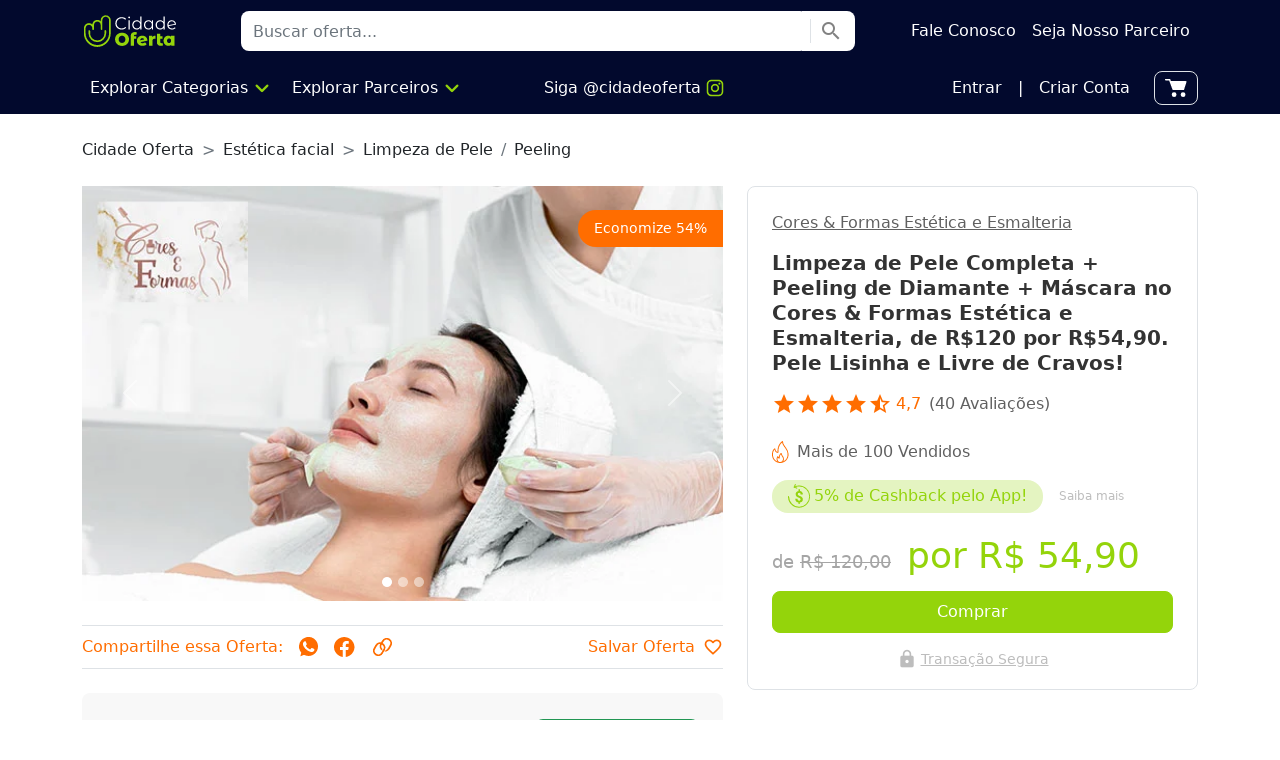

--- FILE ---
content_type: text/html; charset=utf-8
request_url: https://www.cidadeoferta.com.br/oferta/cores-e-formas-estetica-e-esmalteria-londrina-limpeza-de-pele-e-peeling-de-diamante
body_size: 131420
content:
<!DOCTYPE html><html data-theme="common" lang="pt-br"><head><link rel="apple-touch-icon" sizes="76x76" href="/apple-touch-icon.png"/><link rel="icon" type="image/png" sizes="32x32" href="/favicon-32x32.png"/><link rel="icon" type="image/png" sizes="16x16" href="/favicon-16x16.png"/><link rel="manifest" href="/site.webmanifest"/><link rel="shortcut icon" href="/favicon.ico"/><link rel="mask-icon" href="/safari-pinned-tab.svg" color="#02092d"/><meta name="msapplication-TileColor" content="#02092d"/><meta name="theme-color" content="#02092d"/><link rel="preconnect" href="https://rsms.me/"/><link rel="stylesheet" href="https://rsms.me/inter/inter.css"/><link rel="stylesheet" data-href="https://fonts.googleapis.com/css?family=Material+Icons|Material+Icons+Outlined|Material+Icons+Two+Tone|Material+Icons+Round|Material+Icons+Sharp"/><script src="https://cdn.jsdelivr.net/npm/bootstrap@5.0.1/dist/js/bootstrap.bundle.min.js" integrity="sha384-gtEjrD/SeCtmISkJkNUaaKMoLD0//ElJ19smozuHV6z3Iehds+3Ulb9Bn9Plx0x4" crossorigin="anonymous"></script><noscript><img height="1" width="1" style="display:none" src="https://www.facebook.com/tr?id=1461998623882974&amp;ev=PageView&amp;noscript=1"/></noscript><script>(function(w,d,s,l,i){w[l]=w[l]||[];w[l].push({'gtm.start':
new Date().getTime(),event:'gtm.js'});var f=d.getElementsByTagName(s)[0],
j=d.createElement(s),dl=l!='dataLayer'?'&l='+l:'';j.async=true;j.src=
'https://www.googletagmanager.com/gtm.js?id='+i+dl;f.parentNode.insertBefore(j,f);
})(window,document,'script','dataLayer','GTM-TGLM93RQ');</script><script>
                (function(e,t,o,n,p,r,i){e.visitorGlobalObjectAlias=n;e[e.visitorGlobalObjectAlias]=e[e.visitorGlobalObjectAlias]||function(){(e[e.visitorGlobalObjectAlias].q=e[e.visitorGlobalObjectAlias].q||[]).push(arguments)};e[e.visitorGlobalObjectAlias].l=(new Date).getTime();r=t.createElement("script");r.src=o;r.async=true;i=t.getElementsByTagName("script")[0];i.parentNode.insertBefore(r,i)})(window,document,"https://diffuser-cdn.app-us1.com/diffuser/diffuser.js","vgo");
                vgo('setAccount', '252314159');
                vgo('setTrackByDefault', true);
                vgo('setEmail', 'null');
                vgo('process');
                </script><script src="/main.js"></script><meta name="viewport" content="width=device-width"/><meta charSet="utf-8"/><meta property="fb:app_id" content="120500354736624"/><meta property="og:locale" content="pt_BR"/><meta property="og:site_name" content="Cidade Oferta"/><link rel="canonical" href="https://www.cidadeoferta.com.br/oferta/cores-e-formas-estetica-e-esmalteria-londrina-limpeza-de-pele-e-peeling-de-diamante"/><title>Limpeza de Pele Completa + Peeling de Diamante + Máscara: Cores &amp; Formas Estética e Esmalteria Londrina - Cidade Oferta</title><meta name="robots" content="index,follow"/><meta name="description" content="Veja a oferta: Limpeza de Pele Completa + Peeling de Diamante + Máscara no Cores &amp; Formas Estética e Esmalteria, de R$120 por R$54,90. Pele Lisinha e Livre de Cravos!"/><meta property="og:title" content="Limpeza de Pele Completa + Peeling de Diamante + Máscara: Cores &amp; Formas Estética e Esmalteria Londrina - Cidade Oferta"/><meta property="og:description" content="Veja a oferta: Limpeza de Pele Completa + Peeling de Diamante + Máscara no Cores &amp; Formas Estética e Esmalteria, de R$120 por R$54,90. Pele Lisinha e Livre de Cravos!"/><meta property="og:url" content="https://www.cidadeoferta.com.br/oferta/cores-e-formas-estetica-e-esmalteria-londrina-limpeza-de-pele-e-peeling-de-diamante"/><meta property="og:type" content="product"/><meta property="og:image" content="https://www.cidadeoferta.com.br/storage/offers/5613-cores-e-formas-estetica-e-esmalteria-londrina-limpeza-de-pele-e-peeling-de-diamante-imagem-1.jpg"/><meta property="og:image:alt" content="Cores &amp; Formas Estética e Esmalteria"/><script type="application/ld+json">{"@context":"https://schema.org","@type":"Product","sku":10798,"mpn":10798,"image":["https://www.cidadeoferta.com.br/storage/offers/5613-cores-e-formas-estetica-e-esmalteria-londrina-limpeza-de-pele-e-peeling-de-diamante-imagem-1.jpg"],"brand":{"@type":"Brand","name":"Cores &amp; Formas Estética e Esmalteria"},"aggregateRating":{"@type":"AggregateRating","reviewCount":40,"ratingValue":"4.7"},"offers":[{"price":"54.90","priceCurrency":"BRL","availability":"https://schema.org/InStock","@type":"Offer"}],"name":"Limpeza de Pele Completa + Peeling de Diamante + Máscara no Cores &amp; Formas Estética e Esmalteria, de R$120 por R$54,90. Pele Lisinha e Livre de Cravos!"}</script><meta name="next-head-count" content="16"/><link rel="preload" href="/_next/static/css/c576361c7f7293f60a34.css" as="style"/><link rel="stylesheet" href="/_next/static/css/c576361c7f7293f60a34.css" data-n-g=""/><link rel="preload" href="/_next/static/css/e697ccb380f0f0234a96.css" as="style"/><link rel="stylesheet" href="/_next/static/css/e697ccb380f0f0234a96.css" data-n-p=""/><noscript data-n-css=""></noscript><link rel="preload" href="/_next/static/chunks/webpack-437ca065010ca40149ca.js" as="script"/><link rel="preload" href="/_next/static/chunks/framework.f8bd46fc02868c500bda.js" as="script"/><link rel="preload" href="/_next/static/chunks/42382ee8f4eb01c50f894368079e806926f03b77.68b683f2c546ffb2b0d8.js" as="script"/><link rel="preload" href="/_next/static/chunks/f3b80895a5cebdefbb01cdd1136895536e105b55.8967a1b52e8338e871c9.js" as="script"/><link rel="preload" href="/_next/static/chunks/main-9e29547323c2d6c60496.js" as="script"/><link rel="preload" href="/_next/static/chunks/6a85c91d6ac735a66652fdd85ecc45369d8f0462.75cba41dde9fb85921f1.js" as="script"/><link rel="preload" href="/_next/static/chunks/e0307600376795936b872da14e165e90a007b56c.a0f413a941d25f0ab030.js" as="script"/><link rel="preload" href="/_next/static/chunks/f66ef12040b19b5a5f9b398273f73d4dcd44f3d3.20a03aecc273877407d2.js" as="script"/><link rel="preload" href="/_next/static/chunks/741066945d78716dfd4482f4780f1d1f41b8c987.5d62234cf2a929fe8b97.js" as="script"/><link rel="preload" href="/_next/static/chunks/93ed8f8deba2aa265ae107841f7ce65c11a1ae8d.79605b83910440f993cb.js" as="script"/><link rel="preload" href="/_next/static/chunks/3130816ae8dc16cee2da859f16ddb382bdb0e928.611a5dbe7479241cc10e.js" as="script"/><link rel="preload" href="/_next/static/chunks/238c47e113ef3c404761a1fe216d767876371d50.0b95d17de24388ce67b1.js" as="script"/><link rel="preload" href="/_next/static/chunks/pages/_app-7b24829b081dc56ff975.js" as="script"/><link rel="preload" href="/_next/static/chunks/ae51ba48.f523b6a8013bcdb3c425.js" as="script"/><link rel="preload" href="/_next/static/chunks/83c11529b6694add6251c4f3a5637c404c88d9d1.d7b1f41bcf27f03f97a1.js" as="script"/><link rel="preload" href="/_next/static/chunks/pages/oferta/%5Bslug%5D-5a966aff91d5da325c5e.js" as="script"/><style id="__jsx-2771884239">#accordionGroups a:active{background-color:#02092D;color:white;}</style><style id="__jsx-107875718">.nav-item .nav-link:hover{-webkit-text-decoration:underline;text-decoration:underline;}</style><style id="__jsx-1176480933">.explore{cursor:pointer;}.explore:hover>span span:last-of-type{display:inline-block !important;}.explore:hover>div{position:absolute;left:0;display:-webkit-box !important;display:-webkit-flex !important;display:-ms-flexbox !important;display:flex !important;height:50px;width:100%;z-index:999;}.category{border:1px solid #fff;cursor:pointer;}.category:hover{border:1px solid #94D40B !important;}.category a .rounded-circle{width:60px;height:60px;}.category>a:first-of-type{width:90px;}.category:hover>.list-category{position:absolute;top:160px;left:0;display:block !important;width:100%;}.list-category a{font-size:13px;}@media (min-width:1200px){.list-category a{font-size:14px;}}@media (min-width:1200px){.category>a:first-of-type{width:110px;}.category a .rounded-circle{width:70px;height:70px;}.category:hover>.list-category{top:170px;}}.list-category a:hover,.list-partner a:hover{-webkit-text-decoration:underline !important;text-decoration:underline !important;}.explore:hover~li:last-of-type{position:absolute;top:44px;left:0;width:100%;height:100vh;background-color:rgba(0,0,0,0.6);z-index:-1;}</style><style id="__jsx-2572055621">#gallery--getting-started{margin-right:-.75rem;margin-left:-.75rem;}#WANotification{border-radius:0;margin-inline:-12px;}.partner-name{-webkit-text-decoration:none;text-decoration:none;}.partner-name:hover{-webkit-text-decoration:underline;text-decoration:underline;}.old-price{font-weight:300;font-size:16px;color:#A5A5A5;}.new-price{font-size:24px;font-weight:normal;color:#94D40B;}#features-and-rules h5{font-size:16px;}#features-and-rules a{color:#94D40B;}#features-and-rules ul{margin:0;padding:0;list-style:none;}#features-and-rules ul li{margin-bottom:10px;line-height:1.3;font-size:14px;}#location h5{font-size:16px;}#faq h5{font-size:16px;}#rating h5{font-size:16px;}#review h5{font-size:16px;}#review .icon-star,#review .icon-star-half,#review .icon-star-outline{font-size:18px;}#video{width:calc(100% + 2 * .75rem);aspect-ratio:16 / 9;margin-right:-.75rem;margin-left:-.75rem;}.text-buyers{font-size:14px;}@media (min-width:576px){#gallery--getting-started{margin-right:0;margin-left:0;}#WANotification{border-radius:0;margin-inline:-12px;}#video{width:100% !important;margin-right:0 !important;margin-left:0 !important;}}@media (min-width:992px){.text-buyers{font-size:16px;}.new-price{font-size:30px;font-weight:500;}#features-and-rules h5{font-size:20px;}#features-and-rules ul li{font-size:16px;}#location h5{font-size:20px;}#faq h5{font-size:20px;}#rating h5{font-size:20px;}#review h5{font-size:20px;}#review .icon-star,#review .icon-star-half,#review .icon-star-outline{font-size:22px;}}@media (min-width:1200px){.old-price{font-size:18px;}.new-price{font-size:36px;}}#test{min-width:auto;-webkit-transform:translate3d(-68px,40px,0px) !important;-ms-transform:translate3d(-68px,40px,0px) !important;transform:translate3d(-68px,40px,0px) !important;}#test.show{display:-webkit-box;display:-webkit-flex;display:-ms-flexbox;display:flex;}.esg{position:relative;max-height:0;-webkit-transition:max-height 0.15s ease-out;transition:max-height 0.15s ease-out;overflow:hidden;padding-bottom:430px;}.esg.show{max-height:initial;overflow:initial;padding-bottom:0;}#offer-more{position:absolute;top:0px;left:0;height:430px;-webkit-box-pack:center;-webkit-justify-content:center;-ms-flex-pack:center;justify-content:center;display:-webkit-box;display:-webkit-flex;display:-ms-flexbox;display:flex;width:100%;background:-webkit-linear-gradient(top,transparent 0,rgba(255,255,255,0.8) 40%,rgba(255,255,255,1) 65%);z-index:10;}@media (min-width:992px){.esg{padding-bottom:330px;}#offer-more{height:330px;background:-webkit-linear-gradient(top,transparent 0,rgba(255,255,255,.8) 40%,rgba(255,255,255,1) 65%);}}</style><style id="__jsx-1984522505">.pswp__google-map-container{position:relative;width:100%;height:100%;pointer-events:none;}.pswp__google-map-container video{width:100%;height:100%;max-width:618px;max-height:400px;pointer-events:auto;position:absolute;top:50%;left:50%;-webkit-transform:translate(-50%,-50%);-ms-transform:translate(-50%,-50%);transform:translate(-50%,-50%);}.pswp__img,.pswp__zoom-wrap{width:100%;height:100%;}.clip-wrapper__play{background-image:url([data-uri]);background-position:50%;background-repeat:no-repeat;background-size:cover;height:3.692rem;left:calc(50% - 1.846rem);position:absolute;top:calc(50% - 1.846rem);width:3.692rem;z-index:5;}.clip-wrapper__pause{background-image:url([data-uri]);background-position:50%;background-repeat:no-repeat;background-size:cover;height:3.692rem;left:calc(50% - 1.846rem);position:absolute;top:calc(50% - 1.846rem);width:3.692rem;z-index:5;}.clip-wrapper__fullscreen{background-image:url([data-uri]);background-position:50%;background-repeat:no-repeat;background-size:cover;border:.375rem solid transparent;bottom:.5rem;cursor:pointer;height:1.5rem;padding:.75rem;position:absolute;right:.5rem;width:1.5rem;z-index:15;}.clip-wrapper__link{display:none;}.clip-wrapper__mobile{display:block;}@media (min-width:576px){.clip-wrapper__link{display:block;}.clip-wrapper__mobile{display:none;}}div.pswp__img--placeholder{background:transparent !important;}.pswp__zoom-wrap{display:-webkit-box;display:-webkit-flex;display:-ms-flexbox;display:flex;-webkit-align-items:center;-webkit-box-align:center;-ms-flex-align:center;align-items:center;-webkit-box-pack:center;-webkit-justify-content:center;-ms-flex-pack:center;justify-content:center;}.pswp__zoom-wrap video{top:auto !important;left:auto !important;height:100% !important;width:-webkit-min-content !important;width:-moz-min-content !important;width:min-content !important;}@media (min-width:576px){.pswp__zoom-wrap video{top:auto !important;left:auto !important;height:80% !important;}}</style><style id="__jsx-2398915648">.PopoverContent{border-radius:4px;padding:14px;width:260px;background-color:white;box-shadow:hsl(206 22% 7% / 35%) 0px 10px 38px -10px,hsl(206 22% 7% / 20%) 0px 10px 20px -15px;-webkit-animation-duration:400ms;animation-duration:400ms;-webkit-animation-timing-function:cubic-bezier(0.16,1,0.3,1);animation-timing-function:cubic-bezier(0.16,1,0.3,1);will-change:transform,opacity;}.PopoverContent:focus{box-shadow:hsl(206 22% 7% / 35%) 0px 10px 38px -10px,hsl(206 22% 7% / 20%) 0px 10px 20px -15px, 0 0 0 2px var(--violet-7);}.PopoverContent[data-state='open'][data-side='top']{-webkit-animation-name:slideDownAndFade;animation-name:slideDownAndFade;}.PopoverContent[data-state='open'][data-side='right']{-webkit-animation-name:slideLeftAndFade;animation-name:slideLeftAndFade;}.PopoverContent[data-state='open'][data-side='bottom']{-webkit-animation-name:slideUpAndFade;animation-name:slideUpAndFade;}.PopoverContent[data-state='open'][data-side='left']{-webkit-animation-name:slideRightAndFade;animation-name:slideRightAndFade;}.PopoverArrow{fill:white;}.PopoverClose{font-family:inherit;border-radius:100%;height:20px;width:20px;display:-webkit-inline-box;display:-webkit-inline-flex;display:-ms-inline-flexbox;display:inline-flex;-webkit-align-items:center;-webkit-box-align:center;-ms-flex-align:center;align-items:center;-webkit-box-pack:center;-webkit-justify-content:center;-ms-flex-pack:center;justify-content:center;color:var(--violet-11);position:absolute;top:5px;right:5px;}.PopoverClose:hover{background-color:var(--violet-4);}.PopoverClose:focus{box-shadow:0 0 0 2px var(--violet-7);}@-webkit-keyframes slideUpAndFade{from{opacity:0;-webkit-transform:translateY(2px);-ms-transform:translateY(2px);transform:translateY(2px);}to{opacity:1;-webkit-transform:translateY(0);-ms-transform:translateY(0);transform:translateY(0);}}@keyframes slideUpAndFade{from{opacity:0;-webkit-transform:translateY(2px);-ms-transform:translateY(2px);transform:translateY(2px);}to{opacity:1;-webkit-transform:translateY(0);-ms-transform:translateY(0);transform:translateY(0);}}@-webkit-keyframes slideRightAndFade{from{opacity:0;-webkit-transform:translateX(-2px);-ms-transform:translateX(-2px);transform:translateX(-2px);}to{opacity:1;-webkit-transform:translateX(0);-ms-transform:translateX(0);transform:translateX(0);}}@keyframes slideRightAndFade{from{opacity:0;-webkit-transform:translateX(-2px);-ms-transform:translateX(-2px);transform:translateX(-2px);}to{opacity:1;-webkit-transform:translateX(0);-ms-transform:translateX(0);transform:translateX(0);}}@-webkit-keyframes slideDownAndFade{from{opacity:0;-webkit-transform:translateY(-2px);-ms-transform:translateY(-2px);transform:translateY(-2px);}to{opacity:1;-webkit-transform:translateY(0);-ms-transform:translateY(0);transform:translateY(0);}}@keyframes slideDownAndFade{from{opacity:0;-webkit-transform:translateY(-2px);-ms-transform:translateY(-2px);transform:translateY(-2px);}to{opacity:1;-webkit-transform:translateY(0);-ms-transform:translateY(0);transform:translateY(0);}}@-webkit-keyframes slideLeftAndFade{from{opacity:0;-webkit-transform:translateX(2px);-ms-transform:translateX(2px);transform:translateX(2px);}to{opacity:1;-webkit-transform:translateX(0);-ms-transform:translateX(0);transform:translateX(0);}}@keyframes slideLeftAndFade{from{opacity:0;-webkit-transform:translateX(2px);-ms-transform:translateX(2px);transform:translateX(2px);}to{opacity:1;-webkit-transform:translateX(0);-ms-transform:translateX(0);transform:translateX(0);}}.PopoverTrigger{position:absolute;bottom:-16px;right:60px;z-index:9;}@media (min-width:992px){.PopoverTrigger{position:relative;bottom:0;right:0;}}</style><style id="__jsx-2719170350">.card-list-loading{-webkit-flex-flow:nowrap;-ms-flex-flow:nowrap;flex-flow:nowrap;overflow-x:hidden;margin-left:-10px;margin-right:0;}@media screen and ( min-width:768px ){.card-list-loading{margin-right:-6px;}}</style><style id="__jsx-3643036090">.shimmer-effect{-webkit-animation-duration:3s;animation-duration:3s;-webkit-animation-fill-mode:forwards;animation-fill-mode:forwards;-webkit-animation-iteration-count:infinite;animation-iteration-count:infinite;-webkit-animation-name:shimmer;animation-name:shimmer;-webkit-animation-timing-function:linear;animation-timing-function:linear;background:#ddd;background:linear-gradient(to right,#F6F6F6 8%,#F0F0F0 18%,#F6F6F6 33%);background-size:1200px 100%;}@-webkit-keyframes shimmer{0%{background-position:-100% 0;}100%{background-position:100% 0;}}@-webkit-keyframes shimmer{0%{background-position:-1200px 0;}100%{background-position:1200px 0;}}@keyframes shimmer{0%{background-position:-1200px 0;}100%{background-position:1200px 0;}}.card.card-loading{-webkit-box-shadow:0 6px 8px rgba(0,0,0,0.1);box-shadow:0 6px 8px rgba(0,0,0,0.1);background-color:#FFF;border:none;margin:10px auto;}.card.card-loading .media{padding-top:65.5%;border-top-left-radius:7px;border-top-right-radius:7px;}.card-footer{border-top-style:dashed;}</style><style id="__jsx-33860719">#subOffersModal .new-price{font-size:14px;}#subOffersModal .old-price{font-size:12px;}@media (min-width:992px){#subOffersModal .new-price{font-size:20px;}#subOffersModal .old-price{font-size:16px;}}</style><style data-href="https://fonts.googleapis.com/css?family=Material+Icons|Material+Icons+Outlined|Material+Icons+Two+Tone|Material+Icons+Round|Material+Icons+Sharp">@font-face{font-family:'Material Icons';font-style:normal;font-weight:400;src:url(https://fonts.gstatic.com/s/materialicons/v145/flUhRq6tzZclQEJ-Vdg-IuiaDsNa.woff) format('woff')}@font-face{font-family:'Material Icons Outlined';font-style:normal;font-weight:400;src:url(https://fonts.gstatic.com/s/materialiconsoutlined/v110/gok-H7zzDkdnRel8-DQ6KAXJ69wP1tGnf4ZGhUcY.woff) format('woff')}@font-face{font-family:'Material Icons Round';font-style:normal;font-weight:400;src:url(https://fonts.gstatic.com/s/materialiconsround/v109/LDItaoyNOAY6Uewc665JcIzCKsKc_M9flwmJ.woff) format('woff')}@font-face{font-family:'Material Icons Sharp';font-style:normal;font-weight:400;src:url(https://fonts.gstatic.com/s/materialiconssharp/v110/oPWQ_lt5nv4pWNJpghLP75WiFR4kLh3kvmvX.woff) format('woff')}@font-face{font-family:'Material Icons Two Tone';font-style:normal;font-weight:400;src:url(https://fonts.gstatic.com/s/materialiconstwotone/v113/hESh6WRmNCxEqUmNyh3JDeGxjVVyMg4tHGctNCuy.woff) format('woff')}body{--google-font-color-materialiconstwotone:none}.material-icons{font-family:'Material Icons';font-weight:normal;font-style:normal;font-size:24px;line-height:1;letter-spacing:normal;text-transform:none;display:inline-block;white-space:nowrap;word-wrap:normal;direction:ltr;font-feature-settings:'liga'}.material-icons-outlined{font-family:'Material Icons Outlined';font-weight:normal;font-style:normal;font-size:24px;line-height:1;letter-spacing:normal;text-transform:none;display:inline-block;white-space:nowrap;word-wrap:normal;direction:ltr;font-feature-settings:'liga'}.material-icons-round{font-family:'Material Icons Round';font-weight:normal;font-style:normal;font-size:24px;line-height:1;letter-spacing:normal;text-transform:none;display:inline-block;white-space:nowrap;word-wrap:normal;direction:ltr;font-feature-settings:'liga'}.material-icons-sharp{font-family:'Material Icons Sharp';font-weight:normal;font-style:normal;font-size:24px;line-height:1;letter-spacing:normal;text-transform:none;display:inline-block;white-space:nowrap;word-wrap:normal;direction:ltr;font-feature-settings:'liga'}.material-icons-two-tone{font-family:'Material Icons Two Tone';font-weight:normal;font-style:normal;font-size:24px;line-height:1;letter-spacing:normal;text-transform:none;display:inline-block;white-space:nowrap;word-wrap:normal;direction:ltr;font-feature-settings:'liga'}@font-face{font-family:'Material Icons';font-style:normal;font-weight:400;src:url(https://fonts.gstatic.com/s/materialicons/v145/flUhRq6tzZclQEJ-Vdg-IuiaDsNcIhQ8tQ.woff2) format('woff2')}@font-face{font-family:'Material Icons Outlined';font-style:normal;font-weight:400;src:url(https://fonts.gstatic.com/s/materialiconsoutlined/v110/gok-H7zzDkdnRel8-DQ6KAXJ69wP1tGnf4ZGhUcel5euIg.woff2) format('woff2')}@font-face{font-family:'Material Icons Round';font-style:normal;font-weight:400;src:url(https://fonts.gstatic.com/s/materialiconsround/v109/LDItaoyNOAY6Uewc665JcIzCKsKc_M9flwmPq_HTTw.woff2) format('woff2')}@font-face{font-family:'Material Icons Sharp';font-style:normal;font-weight:400;src:url(https://fonts.gstatic.com/s/materialiconssharp/v110/oPWQ_lt5nv4pWNJpghLP75WiFR4kLh3kvmvRImcycg.woff2) format('woff2')}@font-face{font-family:'Material Icons Two Tone';font-style:normal;font-weight:400;src:url(https://fonts.gstatic.com/s/materialiconstwotone/v113/hESh6WRmNCxEqUmNyh3JDeGxjVVyMg4tHGctNCu0NjbrHg.woff2) format('woff2')}body{--google-font-color-materialiconstwotone:none}.material-icons{font-family:'Material Icons';font-weight:normal;font-style:normal;font-size:24px;line-height:1;letter-spacing:normal;text-transform:none;display:inline-block;white-space:nowrap;word-wrap:normal;direction:ltr;-webkit-font-feature-settings:'liga';-webkit-font-smoothing:antialiased}.material-icons-outlined{font-family:'Material Icons Outlined';font-weight:normal;font-style:normal;font-size:24px;line-height:1;letter-spacing:normal;text-transform:none;display:inline-block;white-space:nowrap;word-wrap:normal;direction:ltr;-webkit-font-feature-settings:'liga';-webkit-font-smoothing:antialiased}.material-icons-round{font-family:'Material Icons Round';font-weight:normal;font-style:normal;font-size:24px;line-height:1;letter-spacing:normal;text-transform:none;display:inline-block;white-space:nowrap;word-wrap:normal;direction:ltr;-webkit-font-feature-settings:'liga';-webkit-font-smoothing:antialiased}.material-icons-sharp{font-family:'Material Icons Sharp';font-weight:normal;font-style:normal;font-size:24px;line-height:1;letter-spacing:normal;text-transform:none;display:inline-block;white-space:nowrap;word-wrap:normal;direction:ltr;-webkit-font-feature-settings:'liga';-webkit-font-smoothing:antialiased}.material-icons-two-tone{font-family:'Material Icons Two Tone';font-weight:normal;font-style:normal;font-size:24px;line-height:1;letter-spacing:normal;text-transform:none;display:inline-block;white-space:nowrap;word-wrap:normal;direction:ltr;-webkit-font-feature-settings:'liga';-webkit-font-smoothing:antialiased}</style></head><body id=""><noscript><iframe src="https://www.googletagmanager.com/ns.html?id=GTM-TGLM93RQ" height="0" width="0" style="display:none;visibility:hidden"></iframe></noscript><div id="__next"><div class="d-flex flex-column justify-content-between min-vh-100"><div class="offcanvas offcanvas-start me-5" id="offcanvasExample" aria-labelledby="offcanvasExampleLabel"><div class="jsx-2771884239 offcanvas-body p-0"><div class="jsx-2771884239 py-4 px-4 bg-primary"><a data-bs-dismiss="offcanvas" aria-label="Close" style="top:15px;right:15px" class="jsx-2771884239 position-absolute text-white"><span class="jsx-2771884239 material-icons">close</span></a><a href="/login" data-bs-dismiss="offcanvas" class="jsx-2771884239 d-flex align-items-center py-1 text-decoration-none shadow-none"><span style="font-size:50px" class="jsx-2771884239 material-icons me-3 text-white">account_circle</span><span class="jsx-2771884239 text-white">Entrar ou Cadastrar</span></a></div><a href="/" data-bs-dismiss="offcanvas" class="jsx-2771884239 d-flex align-items-center py-3 px-4 border-0 text-decoration-none"><svg class="me-3" style="width:24px" width="21" height="21" fill="none" xmlns="http://www.w3.org/2000/svg"><mask id="a" fill="#fff"><path fill-rule="evenodd" clip-rule="evenodd" d="M8.259 2.545c1.052 0 1.428.007 1.77.09a3.1 3.1 0 0 1 .916.393c.297.188.56.455 1.288 1.216l5.148 5.381c.58.606.977 1.022 1.259 1.37.276.339.391.553.448.736a2.1 2.1 0 0 1-.015 1.28c-.06.182-.18.394-.464.727-.29.341-.696.748-1.288 1.341l-2.242 2.242c-.593.592-1 .998-1.34 1.288-.334.283-.546.404-.728.464a2.1 2.1 0 0 1-1.28.015c-.183-.057-.397-.172-.736-.448-.348-.282-.764-.68-1.37-1.259l-5.381-5.148c-.76-.727-1.028-.99-1.216-1.288a3.1 3.1 0 0 1-.392-.917c-.084-.341-.09-.717-.09-1.77V6.446c0-.855 0-1.442.037-1.897.037-.444.103-.683.191-.856a2.1 2.1 0 0 1 .918-.918c.173-.088.412-.154.856-.19.455-.038 1.042-.039 1.897-.039H8.26zM10.46.89C9.88.745 9.272.745 8.37.745H6.408c-.808 0-1.47 0-2.006.044-.556.046-1.058.143-1.527.381A3.9 3.9 0 0 0 1.17 2.875c-.238.469-.335.97-.38 1.527C.744 4.939.744 5.6.744 6.408v1.961c0 .903 0 1.51.144 2.091a4.9 4.9 0 0 0 .619 1.45c.32.504.76.924 1.412 1.549l.08.075 5.381 5.148.027.026c.572.547 1.04.995 1.451 1.329.426.346.848.619 1.343.771a3.9 3.9 0 0 0 2.377-.026c.492-.164.907-.446 1.325-.801.403-.343.862-.801 1.421-1.361l.027-.027 2.241-2.241.027-.026c.56-.56 1.018-1.019 1.36-1.422.356-.418.638-.833.802-1.325a3.9 3.9 0 0 0 .026-2.377c-.152-.495-.425-.917-.771-1.343-.334-.41-.782-.879-1.33-1.45l-.025-.028L13.534 3l-.075-.079c-.625-.652-1.045-1.092-1.55-1.412a4.9 4.9 0 0 0-1.449-.62zM6.285 7.722a1.437 1.437 0 1 1 2.874 0 1.437 1.437 0 0 1-2.874 0zm1.437-3.237a3.237 3.237 0 1 0 0 6.474 3.237 3.237 0 0 0 0-6.474z"></path></mask><path fill-rule="evenodd" clip-rule="evenodd" d="M8.259 2.545c1.052 0 1.428.007 1.77.09a3.1 3.1 0 0 1 .916.393c.297.188.56.455 1.288 1.216l5.148 5.381c.58.606.977 1.022 1.259 1.37.276.339.391.553.448.736a2.1 2.1 0 0 1-.015 1.28c-.06.182-.18.394-.464.727-.29.341-.696.748-1.288 1.341l-2.242 2.242c-.593.592-1 .998-1.34 1.288-.334.283-.546.404-.728.464a2.1 2.1 0 0 1-1.28.015c-.183-.057-.397-.172-.736-.448-.348-.282-.764-.68-1.37-1.259l-5.381-5.148c-.76-.727-1.028-.99-1.216-1.288a3.1 3.1 0 0 1-.392-.917c-.084-.341-.09-.717-.09-1.77V6.446c0-.855 0-1.442.037-1.897.037-.444.103-.683.191-.856a2.1 2.1 0 0 1 .918-.918c.173-.088.412-.154.856-.19.455-.038 1.042-.039 1.897-.039H8.26zM10.46.89C9.88.745 9.272.745 8.37.745H6.408c-.808 0-1.47 0-2.006.044-.556.046-1.058.143-1.527.381A3.9 3.9 0 0 0 1.17 2.875c-.238.469-.335.97-.38 1.527C.744 4.939.744 5.6.744 6.408v1.961c0 .903 0 1.51.144 2.091a4.9 4.9 0 0 0 .619 1.45c.32.504.76.924 1.412 1.549l.08.075 5.381 5.148.027.026c.572.547 1.04.995 1.451 1.329.426.346.848.619 1.343.771a3.9 3.9 0 0 0 2.377-.026c.492-.164.907-.446 1.325-.801.403-.343.862-.801 1.421-1.361l.027-.027 2.241-2.241.027-.026c.56-.56 1.018-1.019 1.36-1.422.356-.418.638-.833.802-1.325a3.9 3.9 0 0 0 .026-2.377c-.152-.495-.425-.917-.771-1.343-.334-.41-.782-.879-1.33-1.45l-.025-.028L13.534 3l-.075-.079c-.625-.652-1.045-1.092-1.55-1.412a4.9 4.9 0 0 0-1.449-.62zM6.285 7.722a1.437 1.437 0 1 1 2.874 0 1.437 1.437 0 0 1-2.874 0zm1.437-3.237a3.237 3.237 0 1 0 0 6.474 3.237 3.237 0 0 0 0-6.474z" fill="#02092D"></path><path d="m10.028 2.636.048-.194-.048.194zm.917.392.107-.17-.107.17zm1.288 1.216.145-.139-.145.139zm5.148 5.381.145-.138-.145.138zm1.259 1.37.155-.127-.155.127zm.448.736.19-.058-.19.058zm-.015 1.28-.19-.063.19.063zm-.464.727.153.13-.153-.13zm-1.288 1.341-.142-.142.142.142zm-2.242 2.242-.142-.142.142.142zm-1.34 1.288.129.153-.13-.153zm-.728.464-.063-.19.063.19zm-1.28.015-.058.19.058-.19zm-.736-.448-.127.155.127-.155zm-1.37-1.259-.138.145.138-.145zm-5.381-5.148.138-.144-.138.144zm-1.216-1.288-.17.107.17-.107zm-.392-.917-.194.048.194-.048zm-.053-5.48-.2-.016.2.016zm.191-.856.178.09-.178-.09zm.918-.918.09.178-.09-.178zm.856-.19-.016-.2.016.2zM8.368.744v.2-.2zM10.46.89l-.048.194.048-.194zM8.26.745v.2-.2zm-1.814 0v.2-.2zm-.037 0v.2-.2zm0 0v-.2.2zM4.402.79l.016.2-.016-.2zm-1.527.381L2.784.992l.09.178zM1.17 2.875l-.178-.091.178.09zM.79 4.402l.199.016-.2-.016zM.744 6.408h-.2.2zm0 0h.2-.2zm0 .037h.2-.2zm0 1.814h.2-.2zm0 .11h.2-.2zM.89 10.46l.194-.048-.194.048zm.619 1.45-.17.107.17-.108zm1.412 1.549.138-.145-.138.145zm.08.075.138-.144-.139.144zm5.381 5.148.139-.144-.139.144zm.027.026.138-.145-.138.145zm1.451 1.329-.126.155.126-.155zm1.343.771-.059.191.059-.191zm2.377-.026-.063-.19.063.19zm1.325-.801-.13-.153.13.153zm1.421-1.361-.141-.142.141.142zm.027-.027.141.142-.141-.142zm2.268-2.267-.142-.142.142.142zm1.36-1.422-.152-.13.153.13zm.802-1.325-.19-.063.19.063zm.026-2.377.191-.059-.191.059zm-.771-1.343.155-.126-.155.126zm-1.33-1.45-.144.137.145-.138zm-.025-.028-.144.139.144-.139zM13.534 3l-.144.139.144-.139zm-.075-.079-.145.138.145-.138zm-1.55-1.412.107-.17-.107.17zm-1.833.934c-.37-.092-.775-.097-1.817-.097v.4c1.063 0 1.409.008 1.721.085l.096-.388zm.976.417a3.3 3.3 0 0 0-.976-.417l-.096.388a2.9 2.9 0 0 1 .858.367l.214-.338zm1.326 1.246c-.72-.753-1.003-1.041-1.326-1.246l-.214.338c.272.172.516.417 1.25 1.185l.29-.277zm5.148 5.382-5.148-5.382-.29.277 5.149 5.382.289-.277zm1.27 1.381c-.29-.355-.693-.778-1.27-1.38l-.29.276c.582.608.973 1.017 1.249 1.357l.31-.253zm.483.805c-.067-.218-.2-.456-.484-.805l-.31.253c.268.33.366.52.412.67l.382-.118zm-.016 1.402a2.3 2.3 0 0 0 .016-1.402l-.383.117c.117.378.112.783-.012 1.158l.38.127zm-.501.793c.29-.343.43-.577.501-.793l-.38-.127c-.048.148-.15.337-.426.66l.305.26zm-1.3 1.352c.59-.59 1.003-1.004 1.3-1.352l-.305-.26c-.284.334-.683.735-1.278 1.33l.283.282zm-2.242 2.242 2.242-2.242-.283-.283-2.241 2.242.282.283zm-1.352 1.3c.348-.297.762-.71 1.352-1.3l-.283-.283c-.594.595-.995.995-1.328 1.278l.259.305zm-.793.501c.216-.072.45-.21.793-.501l-.26-.305c-.323.275-.512.378-.66.427l.127.38zm-1.402.016a2.3 2.3 0 0 0 1.402-.016l-.127-.38c-.375.125-.78.13-1.158.014l-.117.382zm-.805-.484c.349.283.587.417.805.484l.117-.383c-.148-.045-.34-.143-.67-.411l-.252.31zm-1.38-1.27c.602.578 1.025.981 1.38 1.27l.253-.31c-.34-.276-.75-.667-1.357-1.248l-.277.289zm-5.383-5.147 5.382 5.148.277-.29-5.382-5.147-.277.289zM2.86 11.052c.205.323.494.606 1.246 1.326l.277-.29c-.768-.734-1.013-.978-1.185-1.25l-.338.214zm-.417-.976a3.3 3.3 0 0 0 .417.976l.338-.214a2.9 2.9 0 0 1-.367-.858l-.388.096zM2.345 8.26c0 1.042.005 1.446.097 1.817l.388-.096c-.077-.312-.085-.658-.085-1.721h-.4zm0-1.814V8.26h.4V6.445h-.4zm.039-1.913c-.038.465-.039 1.062-.039 1.913h.4c0-.858.001-1.435.038-1.88l-.4-.033zm.212-.93c-.105.205-.175.473-.212.93l.399.033c.035-.433.098-.642.17-.782L2.595 3.6zm1.005-1.006a2.3 2.3 0 0 0-1.005 1.005l.356.182a1.9 1.9 0 0 1 .83-.83l-.18-.357zm.931-.212c-.457.037-.725.107-.93.212l.18.356c.14-.07.35-.134.783-.17l-.033-.398zm1.913-.039c-.851 0-1.448 0-1.913.039l.033.399c.445-.037 1.022-.038 1.88-.038v-.4zm1.814 0H6.445v.4H8.26v-.4zm.11-1.4c.91 0 1.49.001 2.043.138l.096-.389c-.61-.15-1.244-.149-2.14-.149v.4zm-.11 0h.11v-.4h-.11v.4zm-1.814 0H8.26v-.4H6.445v.4zm-.037 0h.037v-.4h-.037v.4zm0 0v-.4.4zM4.418.99C4.945.946 5.597.945 6.408.945v-.4c-.805 0-1.476 0-2.023.045l.033.399zm-1.452.36c.436-.222.908-.316 1.452-.36l-.033-.4c-.568.047-1.1.148-1.601.403l.182.357zM1.349 2.966a3.7 3.7 0 0 1 1.617-1.617L2.784.992A4.1 4.1 0 0 0 .992 2.784l.357.182zm-.36 1.452c.044-.544.138-1.016.36-1.452l-.357-.182C.737 3.286.636 3.817.59 4.385l.399.033zm-.044 1.99c0-.811 0-1.463.044-1.99l-.4-.033C.546 4.932.546 5.603.546 6.408h.4zm0 0h-.4.4zm0 .037v-.037h-.4v.037h.4zm0 1.814V6.445h-.4V8.26h.4zm0 .11v-.11h-.4v.11h.4zm.138 2.043C.946 9.86.945 9.28.945 8.37h-.4c0 .895-.001 1.53.15 2.139l.388-.096zm.594 1.39a4.7 4.7 0 0 1-.594-1.39l-.389.096c.132.534.35 1.044.645 1.509l.338-.215zm1.381 1.512c-.657-.63-1.077-1.031-1.381-1.512l-.338.215c.336.53.796.967 1.443 1.586l.276-.29zm.08.076-.08-.076-.276.289.08.076.276-.29zm5.382 5.148L3.138 13.39l-.277.289 5.382 5.148.277-.29zm.026.025-.026-.025-.277.289.027.025.276-.289zm1.44 1.319c-.404-.328-.865-.77-1.44-1.319l-.276.29c.57.545 1.045.999 1.463 1.339l.252-.31zm1.275.735c-.46-.142-.86-.398-1.276-.736l-.252.311c.435.354.88.644 1.41.807l.118-.382zm2.255-.025a3.7 3.7 0 0 1-2.255.025l-.118.382a4.1 4.1 0 0 0 2.5-.028l-.127-.38zm1.259-.764c-.409.347-.802.612-1.259.764l.126.38c.526-.175.965-.476 1.392-.839l-.26-.305zm1.409-1.35c-.562.562-1.014 1.014-1.41 1.35l.26.305c.41-.35.875-.814 1.433-1.372l-.283-.283zm.026-.026-.026.026.283.283.026-.026-.283-.283zm2.242-2.242-2.242 2.242.283.283 2.242-2.242-.283-.283zm.026-.026-.026.026.283.283.026-.026-.283-.283zm1.35-1.41c-.336.396-.788.848-1.35 1.41l.283.283c.558-.558 1.023-1.023 1.372-1.433l-.305-.26zm.764-1.258c-.152.457-.417.85-.764 1.259l.305.259c.363-.427.664-.866.838-1.392l-.38-.126zm.025-2.255a3.7 3.7 0 0 1-.025 2.255l.38.126a4.1 4.1 0 0 0 .027-2.499l-.382.118zm-.736-1.276c.338.416.594.815.736 1.276l.382-.118c-.163-.53-.453-.975-.807-1.41l-.31.252zm-1.318-1.439c.55.575.991 1.036 1.319 1.44l.31-.253c-.34-.418-.794-.893-1.34-1.463l-.289.276zm-.025-.026.025.026.29-.276-.026-.027-.29.277zM13.39 3.138l5.148 5.382.289-.277-5.148-5.382-.29.277zm-.076-.08.076.08.289-.277-.076-.079-.29.276zm-1.512-1.381c.48.304.883.724 1.512 1.381l.289-.276c-.619-.647-1.057-1.107-1.586-1.443l-.215.338zm-1.39-.594a4.7 4.7 0 0 1 1.39.594l.215-.338a5.101 5.101 0 0 0-1.509-.645l-.096.389zm-2.69 5.002c-.904 0-1.637.733-1.637 1.637h.4c0-.683.554-1.237 1.237-1.237v-.4zm1.637 1.637c0-.904-.733-1.637-1.637-1.637v.4c.683 0 1.237.554 1.237 1.237h.4zM7.722 9.359c.904 0 1.637-.733 1.637-1.637h-.4c0 .683-.554 1.237-1.237 1.237v.4zM6.085 7.722c0 .904.733 1.637 1.637 1.637v-.4a1.237 1.237 0 0 1-1.237-1.237h-.4zm-1.4 0a3.037 3.037 0 0 1 3.037-3.037v-.4a3.437 3.437 0 0 0-3.437 3.437h.4zm3.037 3.037a3.037 3.037 0 0 1-3.037-3.037h-.4a3.437 3.437 0 0 0 3.437 3.437v-.4zm3.037-3.037a3.037 3.037 0 0 1-3.037 3.037v.4a3.437 3.437 0 0 0 3.437-3.437h-.4zM7.722 4.685a3.037 3.037 0 0 1 3.037 3.037h.4a3.437 3.437 0 0 0-3.437-3.437v.4z" fill="#fff" mask="url(#a)"></path></svg><span class="jsx-2771884239 text-dark">Todas as Ofertas</span></a><a href="#" data-bs-toggle="modal" data-bs-target="#filterModal" data-bs-dismiss="offcanvas" class="jsx-2771884239 d-flex align-items-center py-3 px-4 border-0 text-decoration-none"><span class="jsx-2771884239 material-icons-outlined me-3 text-primary">filter_alt</span><span class="jsx-2771884239 text-dark">Procurar Ofertas</span></a><ul class="jsx-2771884239 list-group list-group-flush"><li class="jsx-2771884239 list-group-item p-0 border-0"><a data-bs-dismiss="offcanvas" class="jsx-2771884239 d-flex py-3 px-4 text-decoration-none" href="/fale-conosco"><span class="jsx-2771884239 material-icons me-3 text-primary">help_outline</span><span class="jsx-2771884239 text-dark">Precisa de Ajuda?</span></a></li><li class="jsx-2771884239 list-group-item p-0 border-0"><a data-bs-dismiss="offcanvas" class="jsx-2771884239 d-flex py-3 px-4 text-decoration-none" href="/seja-nosso-parceiro"><span class="jsx-2771884239 material-icons me-3 text-primary">tag_faces</span><span class="jsx-2771884239 text-dark">Seja Nosso Parceiro</span></a></li><li class="jsx-2771884239 list-group-item p-0 border-0"><a data-bs-dismiss="offcanvas" class="jsx-2771884239 d-flex py-3 px-4 text-decoration-none" href="/quem-somos"><span class="jsx-2771884239 material-icons-outlined me-3 text-primary">info</span><span class="jsx-2771884239 text-dark">Quem Somos</span></a></li><li class="jsx-2771884239 list-group-item p-0 border-0"><a data-bs-dismiss="offcanvas" class="jsx-2771884239 d-flex py-3 px-4 text-decoration-none" href="/politica-de-privacidade"><span class="jsx-2771884239 material-icons me-3 text-primary">lock</span><span class="jsx-2771884239 text-dark">Política de Privacidade</span></a></li><li class="jsx-2771884239 list-group-item p-0 border-0"><a data-bs-dismiss="offcanvas" class="jsx-2771884239 d-flex py-3 px-4 text-decoration-none" href="/termos-de-uso"><span class="jsx-2771884239 material-icons me-3 text-primary">file_copy</span><span class="jsx-2771884239 text-dark">Termos de Uso</span></a></li><li class="jsx-2771884239 list-group-item p-0"><a data-bs-dismiss="offcanvas" target="_blank" class="jsx-2771884239 d-flex py-3 px-4 text-decoration-none" href="https://www.instagram.com/cidadeoferta"><svg class="me-3" style="width:23px" fill="#02092D" xmlns="http://www.w3.org/2000/svg" viewBox="0 0 24 24"><path d="M7.8 2h8.4C19.4 2 22 4.6 22 7.8v8.4a5.8 5.8 0 0 1-5.8 5.8H7.8C4.6 22 2 19.4 2 16.2V7.8A5.8 5.8 0 0 1 7.8 2m-.2 2A3.6 3.6 0 0 0 4 7.6v8.8C4 18.39 5.61 20 7.6 20h8.8a3.6 3.6 0 0 0 3.6-3.6V7.6C20 5.61 18.39 4 16.4 4H7.6m9.65 1.5a1.25 1.25 0 0 1 1.25 1.25A1.25 1.25 0 0 1 17.25 8 1.25 1.25 0 0 1 16 6.75a1.25 1.25 0 0 1 1.25-1.25M12 7a5 5 0 0 1 5 5 5 5 0 0 1-5 5 5 5 0 0 1-5-5 5 5 0 0 1 5-5m0 2a3 3 0 0 0-3 3 3 3 0 0 0 3 3 3 3 0 0 0 3-3 3 3 0 0 0-3-3z"></path></svg><span class="jsx-2771884239 text-dark">Siga @cidadeoferta</span></a></li></ul></div></div><main class="position-relative flex-grow-1"><div style="z-index:11" class="jsx-107875718 position-sticky top-0"><header class="jsx-107875718 navbar navbar-expand-lg navbar-dark bg-primary"><div class="jsx-107875718 container"><div class="jsx-107875718 d-flex flex-column flex-lg-row w-100"><div class="jsx-107875718 d-flex justify-content-between align-items-center"><button type="button" data-bs-toggle="offcanvas" data-bs-target="#offcanvasExample" aria-controls="offcanvasExample" class="jsx-107875718 navbar-toggler p-0 border-0 lh-1"><span class="jsx-107875718 material-icons text-white lh-1">menu</span></button><a href="/" class="jsx-107875718 navbar-brand"><svg width="96" height="36" fill="none" xmlns="http://www.w3.org/2000/svg"><path d="M33.348 10.358c0-3.578 2.686-6.21 6.319-6.21 1.756 0 3.34.592 4.404 1.78l-.806.817a4.775 4.775 0 0 0-1.634-1.102 4.724 4.724 0 0 0-1.932-.345c-2.91 0-5.099 2.164-5.099 5.06 0 2.896 2.186 5.056 5.099 5.056a4.672 4.672 0 0 0 1.937-.349 4.722 4.722 0 0 0 1.629-1.117l.806.82c-1.064 1.188-2.648 1.799-4.423 1.799-3.614 0-6.3-2.635-6.3-6.21zM46.257 4.391a.904.904 0 0 1 .274-.626.88.88 0 0 1 .63-.246.856.856 0 0 1 .624.24.878.878 0 0 1 .272.616c0 .24-.094.471-.262.641a.89.89 0 0 1-1.266 0 .913.913 0 0 1-.263-.641l-.01.016zm.277 2.906h1.22v9.17h-1.23l.01-9.17zM59.427 3.52v12.946h-1.172v-1.82c-.364.604-.88 1.1-1.497 1.434a3.875 3.875 0 0 1-2.009.467c-2.58 0-4.509-1.902-4.509-4.672 0-2.77 1.928-4.659 4.51-4.659a3.91 3.91 0 0 1 1.964.451 3.97 3.97 0 0 1 1.49 1.373V3.52h1.223zm-1.204 8.355c0-2.147-1.447-3.577-3.359-3.577s-3.375 1.43-3.375 3.577c0 2.147 1.447 3.574 3.375 3.574s3.359-1.43 3.359-3.574zM71.097 7.287v9.18h-1.17v-1.822c-.364.605-.88 1.1-1.497 1.435a3.878 3.878 0 0 1-2.008.467c-2.581 0-4.51-1.902-4.51-4.672 0-2.77 1.929-4.659 4.51-4.659a3.919 3.919 0 0 1 1.964.452 3.98 3.98 0 0 1 1.49 1.372V7.297l1.22-.01zm-1.205 4.588c0-2.147-1.447-3.577-3.355-3.577-1.91 0-3.375 1.43-3.375 3.577 0 2.147 1.447 3.574 3.375 3.574 1.927 0 3.355-1.43 3.355-3.574zM82.766 3.52v12.946h-1.17v-1.82c-.363.604-.88 1.1-1.496 1.434a3.875 3.875 0 0 1-2.009.467c-2.584 0-4.512-1.902-4.512-4.672 0-2.77 1.944-4.659 4.525-4.659a3.919 3.919 0 0 1 1.957.456 3.98 3.98 0 0 1 1.484 1.368V3.52h1.22zm-1.189 8.355c0-2.147-1.443-3.577-3.355-3.577s-3.375 1.43-3.375 3.577c0 2.147 1.447 3.574 3.375 3.574s3.355-1.43 3.355-3.574zM92.82 14.245l.688.804a4.428 4.428 0 0 1-1.573 1.144 4.375 4.375 0 0 1-1.904.354c-2.823 0-4.78-1.937-4.78-4.672 0-2.735 1.874-4.659 4.462-4.659 2.428 0 4.25 1.799 4.337 4.378l-7.435 1.466c.447 1.482 1.721 2.39 3.407 2.39.525.024 1.05-.071 1.534-.28a3.508 3.508 0 0 0 1.264-.925zm-6.374-2.457c-.003.127.003.255.02.381l6.373-1.256a3.122 3.122 0 0 0-1.069-1.911 3.047 3.047 0 0 0-2.048-.72c-1.912 0-3.272 1.43-3.272 3.506h-.004z" fill="#fff"></path><path d="M23.718 2.302a4.999 4.999 0 0 0-3.553 1.494 5.133 5.133 0 0 0-1.472 3.6v.805a4.997 4.997 0 0 0-2.447-1.224 4.96 4.96 0 0 0-2.718.253 5.028 5.028 0 0 0-2.186 1.656 5.126 5.126 0 0 0-1.008 2.57 4.996 4.996 0 0 0-2.579-1.276 4.962 4.962 0 0 0-2.847.364 5.04 5.04 0 0 0-2.185 1.884c-.532.83-.814 1.799-.811 2.789v4.891c-.027 1.802.3 3.592.96 5.265a13.608 13.608 0 0 0 2.894 4.48 13.405 13.405 0 0 0 4.376 3 13.261 13.261 0 0 0 10.361 0 13.404 13.404 0 0 0 4.377-3 13.608 13.608 0 0 0 2.893-4.48c.662-1.673.988-3.463.96-5.265V7.397c0-1.349-.528-2.642-1.468-3.597a4.999 4.999 0 0 0-3.547-1.498zm-8.38 29.704a11.678 11.678 0 0 1-8.298-3.49 11.991 11.991 0 0 1-3.442-8.408v-4.891c0-.902.353-1.767.983-2.404a3.333 3.333 0 0 1 2.372-.996c.89 0 1.744.358 2.373.996.63.637.983 1.502.983 2.404v.926a.854.854 0 0 0 .262.567.832.832 0 0 0 1.148 0 .854.854 0 0 0 .263-.567v-4.158c0-.902.353-1.767.982-2.404a3.334 3.334 0 0 1 2.373-.996c.89 0 1.744.358 2.373.996.63.637.983 1.502.983 2.404v4.158a.854.854 0 0 0 .262.567.833.833 0 0 0 1.148 0 .854.854 0 0 0 .263-.567V7.426a3.441 3.441 0 0 1 .885-2.568 3.356 3.356 0 0 1 1.118-.804 3.318 3.318 0 0 1 3.803.804 3.442 3.442 0 0 1 .885 2.568v12.682a11.988 11.988 0 0 1-3.435 8.4 11.676 11.676 0 0 1-8.285 3.495v.003zm8.861-14.042v2.202a9.04 9.04 0 0 1-2.595 6.35 8.804 8.804 0 0 1-6.267 2.63 8.804 8.804 0 0 1-6.266-2.63 9.04 9.04 0 0 1-2.596-6.35v-2.202a.854.854 0 0 1 .263-.566.832.832 0 0 1 1.148 0c.155.148.249.35.262.566v2.202c0 1.932.758 3.785 2.106 5.15a7.142 7.142 0 0 0 5.083 2.134 7.142 7.142 0 0 0 5.084-2.133 7.333 7.333 0 0 0 2.105-5.15v-2.203a.854.854 0 0 1 .263-.566.832.832 0 0 1 1.148 0c.155.148.249.35.262.566zm8.862 8.363c0-3.813 2.96-6.613 6.972-6.613 4.012 0 6.973 2.8 6.973 6.613 0 3.813-2.957 6.606-6.973 6.606-4.015 0-6.972-2.793-6.972-6.606zm10.36 0c0-2.199-1.485-3.633-3.388-3.633-1.902 0-3.387 1.434-3.387 3.633 0 2.198 1.488 3.632 3.387 3.632 1.9 0 3.388-1.437 3.388-3.632zm8.604-3.126h2.31v2.583h-2.23v6.9H48.71V22.95c0-2.364 1.453-3.907 4.05-3.907a4.575 4.575 0 0 1 2.26.51l-.849 2.434a2.095 2.095 0 0 0-1.022-.29c-.698 0-1.128.416-1.128 1.291l.003.213zm10.914 6.157 1.775 1.89c-.915 1.052-2.275 1.614-4.124 1.614-3.457 0-5.697-2.16-5.697-5.102 0-2.941 2.294-5.069 5.376-5.069 2.794 0 5.143 1.799 5.162 5.014l-6.937 1.344c.376.797 1.128 1.178 2.205 1.178a3.074 3.074 0 0 0 2.243-.869h-.003zm-4.713-2.088 3.945-.795a1.883 1.883 0 0 0-.706-1.011 1.84 1.84 0 0 0-1.174-.348c-1.166.013-1.957.756-2.062 2.154h-.003zm15.296-4.595v3.106a6.295 6.295 0 0 0-.772-.055c-1.38 0-2.329.71-2.329 2.435v4.52h-3.41V22.84h3.244v1.178c.698-.888 1.83-1.343 3.264-1.343h.003zm7.647 9.609c-.724.4-1.542.593-2.367.562-2.492 0-3.926-1.234-3.926-3.759v-8.446h3.406v2.56h2.206v2.583h-2.206v3.274c0 .724.396 1.124 1.004 1.124a1.84 1.84 0 0 0 1.04-.307l.844 2.409zm11.29-9.444v9.84h-3.234v-.968c-.637.782-1.593 1.143-2.868 1.143-2.635 0-4.78-1.96-4.78-5.101 0-3.142 2.132-5.07 4.78-5.07 1.132 0 2.043.324 2.709 1.018v-.862h3.394zm-3.348 4.904c0-1.491-.896-2.325-2.043-2.325-1.147 0-2.043.834-2.043 2.325 0 1.492.896 2.36 2.043 2.36 1.147 0 2.043-.855 2.043-2.36z" fill="#94D40B"></path></svg></a><a href="/carrinho" class="jsx-107875718 navbar-toggler position-relative p-0 border-0 lh-1"><svg style="width:22px;margin-top:-5px" viewBox="0 0 27 22" fill="none" xmlns="http://www.w3.org/2000/svg"><path d="M22.557 12.651H10.083l-3.44-9.172h18.85l-2.936 9.172z" fill="#fff"></path><path fill-rule="evenodd" clip-rule="evenodd" d="M0 .91A.91.91 0 0 1 .91 0h4.77c.38 0 .72.235.853.59l.741 1.978h18.218a.91.91 0 0 1 .867 1.188l-2.935 9.172a.91.91 0 0 1-.867.633H10.083a.91.91 0 0 1-.853-.59L5.05 1.82H.91A.91.91 0 0 1 0 .91zm7.957 3.48 2.757 7.35h11.178l2.353-7.35H7.957z" fill="#fff"></path><circle cx="11.183" cy="19.065" r="2.935" fill="#fff"></circle><circle cx="22.19" cy="19.065" r="2.935" fill="#fff"></circle></svg></a></div><form class="position-relative d-flex align-items-center flex-grow-1 mt-2 mt-lg-0 mx-lg-5" action="/busca" method="get"><div class="input-group"><span class="input-group-text d-lg-none pe-0 bg-white border rounded-start-3" id="basic-addon1" style="margin-right:-6px"><span class="material-icons" style="color:#E0E0E0">search</span></span><input type="search" name="q" style="height:40px" class="form-control border-0 rounded" autoComplete="off" placeholder="Buscar oferta..." aria-label="Buscar oferta..." ria-describedby="basic-addon2"/><span class="input-group-text d-none d-lg-flex ps-0 border-0 bg-white" id="basic-addon2" style="margin-left:-6px"><span class="material-icons ms-2 ps-2 border-start" style="border-color:#BDBDBD;color:#828282">search</span></span></div></form></div><div class="jsx-107875718 collapse navbar-collapse flex-grow-0"><ul class="jsx-107875718 navbar-nav me-auto mb-2 mb-lg-0"><li class="jsx-107875718 nav-item"><a aria-current="page" href="/fale-conosco" class="jsx-107875718 nav-link active d-flex text-nowrap"><span style="font-size:16px" class="jsx-107875718">Fale Conosco</span></a></li><li class="jsx-107875718 nav-item"><a aria-current="page" href="/seja-nosso-parceiro" class="jsx-107875718 nav-link active d-flex text-nowrap"><span style="font-size:16px" class="jsx-107875718">Seja Nosso Parceiro</span></a></li></ul></div></div></header><div class="jsx-1176480933 position-relative d-none d-lg-block bg-primary"><div class="jsx-1176480933 container"><div class="jsx-1176480933 d-flex justify-content-between align-items-center py-1"><div class="jsx-1176480933 d-flex"><ul style="list-style:none" class="jsx-1176480933 d-flex p-0 m-0"><li class="jsx-1176480933 p-2 text-white explore margin-auto text-center"><span class="jsx-1176480933 position-relative d-flex justify-content-center align-items-center">Explorar Categorias<span style="font-size:28px;color:#94D40B" class="jsx-1176480933 material-icons-round">expand_more</span><span style="right:-6px;bottom:-25px;font-size:40px" class="jsx-1176480933 position-absolute d-none material-icons">arrow_drop_up</span></span><div class="jsx-1176480933 d-none"><div class="jsx-1176480933 container"><div class="jsx-1176480933 position-relative mt-2 px-4 py-3 bg-white rounded"><p style="font-size:20px;color:#333" class="jsx-1176480933 ms-1 mb-1 text-start fw-medium">Grupos</p><ul style="list-style:none" class="jsx-1176480933 d-flex justify-content-between ps-0"><li class="jsx-1176480933 category rounded"><a href="/ofertas/comer-e-beber" class="jsx-1176480933 text-decoration-none"><div class="jsx-1176480933 px-3 py-2 text-center"><div class="jsx-1176480933 d-flex justify-content-center align-items-center mx-auto bg-primary rounded-circle"><svg style="width:50%" viewBox="0 0 50 33" fill="none" xmlns="http://www.w3.org/2000/svg"><path d="M44.26.95h-2.73a.692.692 0 0 0-.682.677v8.695c0 .313.21.625.525.677l2.73.573h.157a.692.692 0 0 0 .682-.677V1.627A.692.692 0 0 0 44.26.95z" fill="#FFCA28"></path><path d="M41.11 1.003c-.105-.157-.315-.209-.525-.209h-2.73c-.367 0-.682.26-.682.625l-.682 12.965c0 .364.262.676.63.729h.21l2.73-.677a.62.62 0 0 0 .524-.625l.683-12.288c.052-.208 0-.416-.158-.52z" fill="#FFB300"></path><path d="M24.312 5.012c-.157-.104-.367-.156-.525-.104l-3.464.676c-.368.053-.63.417-.525.781l1.365 8.175a.725.725 0 0 0 .682.573h3.465a.692.692 0 0 0 .682-.677v-.104l-1.365-8.904a.81.81 0 0 0-.315-.416zM49.037 5.637l-2.73-1.354a.724.724 0 0 0-.945.312l-5.354 10.57c-.158.312-.053.729.315.937.105.052.21.052.315.052h.105l5.354-.99c.263-.051.42-.207.525-.468l2.73-8.174c.105-.365 0-.73-.315-.885z" fill="#FFC107"></path><path d="m44.732 9.02-2.73-.676c-.367-.104-.734.156-.84.52v.104l-.681 5.467a.699.699 0 0 0 .577.781h2.835c.367 0 .63-.26.682-.572l.682-4.79c.053-.469-.157-.781-.525-.833z" fill="#FFB300"></path><path d="M26.57 8.917c-.053-.365-.368-.625-.788-.573h-.105l-2.73.677c-.367.104-.577.416-.524.78l.682 4.791c.052.364.367.573.682.573h2.73a.692.692 0 0 0 .682-.677v-.104l-.63-5.467z" fill="#FFD54F"></path><path d="M28.04 1.576c0-.209-.105-.365-.315-.469-.158-.104-.368-.156-.578-.104l-2.73.677c-.315.052-.525.364-.525.677V4.49l1.365 8.904a.681.681 0 0 0 .683.572h2.73a.692.692 0 0 0 .682-.677v-.104l-1.313-11.61z" fill="#FFC107"></path><path d="M33.551 18.6 31.504 7.095v-.052l-1.365-4.79a.675.675 0 0 0-.84-.469c-.052 0-.052 0-.105.052l-2.73 1.354a.629.629 0 0 0-.367.677l1.522 16.817c.053.365.368.677.735.625.053 0 .158 0 .21-.052l4.62-1.926c.21-.104.42-.417.367-.73z" fill="#FFD54F"></path><path d="M37.698 1.471h-2.73c-.367 0-.682.26-.682.625L32.66 20.111c-.053.364.262.729.63.729h3.884a.692.692 0 0 0 .683-.677l.577-13.902V2.148c-.052-.364-.367-.677-.735-.677z" fill="#FFD54F"></path><path d="m41.32 6.938-4.147-.677c-.21-.052-.367 0-.525.156a.62.62 0 0 0-.262.469l-1.05 12.756c-.052.365.21.677.578.73l3.307.468h.105c.315 0 .63-.26.682-.573l.525-2.968 1.365-9.58a.699.699 0 0 0-.578-.78z" fill="#FFC107"></path><path d="M35.441.326c-.105-.157-.315-.209-.525-.209h-2.73c-.367 0-.63.26-.682.573l-2.257 18.067c-.053.313.157.625.472.729l3.675 1.093c.052 0 .157.052.21.052.367 0 .682-.26.682-.624L35.651.898c0-.26-.052-.468-.21-.572z" fill="#FFB300"></path><path d="M33.919 6.21c0-.365-.315-.626-.683-.626h-2.73a.692.692 0 0 0-.682.677v.052l.683 12.965c0 .312.21.573.525.625l2.73.677h.157a.692.692 0 0 0 .682-.677v-.052L33.92 6.209z" fill="#FFCA28"></path><path d="M47.882 14.019a.648.648 0 0 0-.525-.26H40.48a.692.692 0 0 0-.682.676c0 2.656-2.152 4.79-4.83 4.79h-1.364c-2.677 0-4.83-2.134-4.83-4.79a.692.692 0 0 0-.682-.677h-6.93a.692.692 0 0 0-.682.677c0 .053 0 .157.053.209l4.934 15.828c.42 1.458 1.785 2.395 3.307 2.395H39.85c1.523 0 2.835-.99 3.308-2.395l4.934-15.828c-.053-.209-.053-.417-.21-.625z" fill="#F44336"></path><path d="M31.137 25.682H2.527c-1.207 0-2.257-.99-2.257-2.239v-.417c0-1.197.998-2.238 2.258-2.238h28.609c1.207 0 2.257.989 2.257 2.238v.417c-.053 1.25-1.05 2.239-2.257 2.239z" fill="#E94444"></path><path d="M33.341 23.026v.417a2.265 2.265 0 0 1-2.257 2.239h-1.312c1.207 0 2.257-.99 2.257-2.239v-.417a2.265 2.265 0 0 0-2.257-2.238h1.312c1.26.052 2.257 1.04 2.257 2.238z" fill="#D83131"></path><path d="M31.137 25.682H2.58s-.997 4.738 4.62 6.56a9.47 9.47 0 0 0 2.992.469H23.63c.997 0 1.995-.156 2.992-.469 5.512-1.822 4.515-6.56 4.515-6.56z" fill="#FE9738"></path><path d="M26.517 32.242a9.47 9.47 0 0 1-2.992.469h-1.522c.997 0 1.995-.156 2.992-.469 5.617-1.874 4.62-6.56 4.62-6.56h1.522s.997 4.738-4.62 6.56z" fill="#FE860A"></path><path d="M31.19 21.725c0 1.093-1.313 1.718-2.153.989a2.044 2.044 0 0 0-1.417-.52c-1.785 0-1.785 1.405-3.57 1.405s-1.785-1.406-3.57-1.406c-1.784 0-1.784 1.406-3.57 1.406-1.784 0-1.784-1.406-3.569-1.406-1.784 0-1.784 1.406-3.57 1.406-1.784 0-1.784-1.406-3.569-1.406-.682 0-1.102.208-1.417.52-.84.678-2.152.105-2.152-.988V19.12h28.714l-.158 2.604z" fill="#BBEC6C"></path><path d="M31.19 19.07v2.603c0 1.041-1.156 1.614-1.996 1.145.368-.208.63-.625.63-1.145V19.07h1.365z" fill="#A2E62E"></path><path d="M2.475 16.987v2.135h3.097c.63 0 1.155.52 1.155 1.145v6.092c0 .833.683 1.457 1.47 1.457.787 0 1.47-.676 1.47-1.457v-6.092a1.16 1.16 0 0 1 1.155-1.145h20.315v-2.135H2.475z" fill="#FEE45A"></path><path d="M29.824 16.987h1.365v2.135h-1.365v-2.135z" fill="#FEDF30"></path><path d="M31.137 17.143H2.527c-1.207 0-2.257-.99-2.257-2.24v-.416c0-1.197.998-2.239 2.258-2.239h28.609c1.207 0 2.257.99 2.257 2.24v.416c-.053 1.25-1.05 2.239-2.257 2.239z" fill="#9E5528"></path><path d="M33.341 14.487v.417a2.265 2.265 0 0 1-2.257 2.239h-1.312c1.207 0 2.257-.99 2.257-2.24v-.416a2.265 2.265 0 0 0-2.257-2.239h1.312c1.26 0 2.257.99 2.257 2.24z" fill="#904D24"></path><path d="M16.806.273C5.677.43 1.898 6.417.69 9.906a1.84 1.84 0 0 0 1.733 2.447h28.766a1.84 1.84 0 0 0 1.732-2.447C31.714 6.366 27.934.43 16.806.273z" fill="#FE9738"></path><path d="M31.19 12.353h-.158c.42-.469.63-1.198.367-1.875C30.14 6.99 26.412 1.002 15.284.846c-2.888.052-5.25.469-7.244 1.146C10.297.95 13.13.274 16.806.222c11.129.156 14.856 6.143 16.116 9.632.472 1.25-.42 2.499-1.733 2.499z" fill="#FE860A"></path><path d="M12.239 5.324c-.053 0-.158 0-.21-.052-.21-.104-.315-.416-.21-.624l.42-.781c.105-.209.42-.313.63-.209.21.104.315.417.21.625l-.42.781c-.105.156-.263.26-.42.26zM16.806 5.377a.469.469 0 0 1-.473-.47v-.884c0-.26.21-.469.473-.469.262 0 .472.208.472.469v.885c.053.26-.21.468-.472.468zM21.425 5.324c-.157 0-.315-.104-.42-.26l-.472-.78c-.158-.21-.053-.522.157-.678.21-.156.525-.052.683.156l.472.781c.158.209.053.521-.157.677-.105.052-.158.104-.263.104z" fill="#E57917"></path></svg></div><p style="width:65px;font-size:13px;color:#4F4F4F" class="jsx-1176480933 m-auto mt-1 lh-sm">Comer e beber</p></div></a><div class="jsx-1176480933 d-none list-category"><div style="width:100%;height:260px;border-bottom-left-radius:8px;border-bottom-right-radius:8px" class="jsx-1176480933 px-4 bg-white"><p style="color:#333" class="jsx-1176480933 mt-3 mb-1 text-start fw-medium">Categorias</p><ul style="height:230px;list-style:none" class="jsx-1176480933 position-absolute d-flex flex-column flex-wrap ps-0"><li class="jsx-1176480933 text-start text-primary"><a href="/ofertas/comer-e-beber/alimentacao-saudavel" style="color:#333" class="jsx-1176480933 pe-4 pe-xl-5 text-decoration-none fw-light">Alimentação Saudável</a></li><li class="jsx-1176480933 text-start text-primary"><a href="/ofertas/comer-e-beber/almoco" style="color:#333" class="jsx-1176480933 pe-4 pe-xl-5 text-decoration-none fw-light">Almoço</a></li><li class="jsx-1176480933 text-start text-primary"><a href="/ofertas/comer-e-beber/almoco-rural" style="color:#333" class="jsx-1176480933 pe-4 pe-xl-5 text-decoration-none fw-light">Almoço Rural</a></li><li class="jsx-1176480933 text-start text-primary"><a href="/ofertas/comer-e-beber/bares" style="color:#333" class="jsx-1176480933 pe-4 pe-xl-5 text-decoration-none fw-light">Bares</a></li><li class="jsx-1176480933 text-start text-primary"><a href="/ofertas/comer-e-beber/bolos-doces-e-salgados" style="color:#333" class="jsx-1176480933 pe-4 pe-xl-5 text-decoration-none fw-light">Bolos, Doces e Salgados</a></li><li class="jsx-1176480933 text-start text-primary"><a href="/ofertas/comer-e-beber/cafe-executivo" style="color:#333" class="jsx-1176480933 pe-4 pe-xl-5 text-decoration-none fw-light">Café Executivo</a></li><li class="jsx-1176480933 text-start text-primary"><a href="/ofertas/comer-e-beber/chopp" style="color:#333" class="jsx-1176480933 pe-4 pe-xl-5 text-decoration-none fw-light">Chopp</a></li><li class="jsx-1176480933 text-start text-primary"><a href="/ofertas/comer-e-beber/churrasco" style="color:#333" class="jsx-1176480933 pe-4 pe-xl-5 text-decoration-none fw-light">Churrasco</a></li><li class="jsx-1176480933 text-start text-primary"><a href="/ofertas/comer-e-beber/coma-a-vontade" style="color:#333" class="jsx-1176480933 pe-4 pe-xl-5 text-decoration-none fw-light">Coma à Vontade</a></li><li class="jsx-1176480933 text-start text-primary"><a href="/ofertas/comer-e-beber/comida-arabe" style="color:#333" class="jsx-1176480933 pe-4 pe-xl-5 text-decoration-none fw-light">Comida árabe</a></li><li class="jsx-1176480933 text-start text-primary"><a href="/ofertas/comer-e-beber/comida-oriental" style="color:#333" class="jsx-1176480933 pe-4 pe-xl-5 text-decoration-none fw-light">Comida Oriental</a></li><li class="jsx-1176480933 text-start text-primary"><a href="/ofertas/comer-e-beber/docinhos-para-festa" style="color:#333" class="jsx-1176480933 pe-4 pe-xl-5 text-decoration-none fw-light">Docinhos para Festa</a></li><li class="jsx-1176480933 text-start text-primary"><a href="/ofertas/comer-e-beber/feijoada" style="color:#333" class="jsx-1176480933 pe-4 pe-xl-5 text-decoration-none fw-light">Feijoada</a></li><li class="jsx-1176480933 text-start text-primary"><a href="/ofertas/comer-e-beber/jantar-especial" style="color:#333" class="jsx-1176480933 pe-4 pe-xl-5 text-decoration-none fw-light">Jantar Especial</a></li><li class="jsx-1176480933 text-start text-primary"><a href="/ofertas/comer-e-beber/jantar-romantico" style="color:#333" class="jsx-1176480933 pe-4 pe-xl-5 text-decoration-none fw-light">Jantar Romântico</a></li><li class="jsx-1176480933 text-start text-primary"><a href="/ofertas/comer-e-beber/kit-festa" style="color:#333" class="jsx-1176480933 pe-4 pe-xl-5 text-decoration-none fw-light">Kit Festa</a></li><li class="jsx-1176480933 text-start text-primary"><a href="/ofertas/comer-e-beber/lanche" style="color:#333" class="jsx-1176480933 pe-4 pe-xl-5 text-decoration-none fw-light">Lanche</a></li><li class="jsx-1176480933 text-start text-primary"><a href="/ofertas/comer-e-beber/marmitas-fitness" style="color:#333" class="jsx-1176480933 pe-4 pe-xl-5 text-decoration-none fw-light">Marmitas Fitness</a></li><li class="jsx-1176480933 text-start text-primary"><a href="/ofertas/comer-e-beber/pizza" style="color:#333" class="jsx-1176480933 pe-4 pe-xl-5 text-decoration-none fw-light">Pizza</a></li><li class="jsx-1176480933 text-start text-primary"><a href="/ofertas/comer-e-beber/porcoes" style="color:#333" class="jsx-1176480933 pe-4 pe-xl-5 text-decoration-none fw-light">Porções</a></li><li class="jsx-1176480933 text-start text-primary"><a href="/ofertas/comer-e-beber/restaurantes" style="color:#333" class="jsx-1176480933 pe-4 pe-xl-5 text-decoration-none fw-light">Restaurantes</a></li><li class="jsx-1176480933 text-start text-primary"><a href="/ofertas/comer-e-beber/reveillon" style="color:#333" class="jsx-1176480933 pe-4 pe-xl-5 text-decoration-none fw-light">Réveillon</a></li><li class="jsx-1176480933 text-start text-primary"><a href="/ofertas/comer-e-beber/risotto" style="color:#333" class="jsx-1176480933 pe-4 pe-xl-5 text-decoration-none fw-light">Risotto</a></li><li class="jsx-1176480933 text-start text-primary"><a href="/ofertas/comer-e-beber/sorvete" style="color:#333" class="jsx-1176480933 pe-4 pe-xl-5 text-decoration-none fw-light">Sorvete</a></li></ul></div></div></li><li class="jsx-1176480933 category rounded"><a href="/ofertas/salao-de-beleza" class="jsx-1176480933 text-decoration-none"><div class="jsx-1176480933 px-3 py-2 text-center"><div class="jsx-1176480933 d-flex justify-content-center align-items-center mx-auto bg-primary rounded-circle"><svg style="width:50%" viewBox="0 0 43 41" fill="none" xmlns="http://www.w3.org/2000/svg"><path d="M42.53 33.97a6.295 6.295 0 0 1-.673 2.618 6.239 6.239 0 0 1-1.86 2.2c-1.115.822-2.376 1.2-3.741 1.212-1.9.017-3.806.01-5.71 0-.865-.004-1.51-.508-1.65-1.252a1.582 1.582 0 0 1 .136-1.041c.163-.321.43-.576.757-.722a2.03 2.03 0 0 1 .854-.148c1.085 0 2.17.004 3.25 0 .685 0 1.166-.443 1.164-1.047-.003-.604-.497-1.047-1.17-1.051-1.18-.01-2.361.006-3.541-.014a1.502 1.502 0 0 1-.936-.355 1.526 1.526 0 0 1-.51-.867 1.59 1.59 0 0 1 .123-1.023 1.57 1.57 0 0 1 .724-.727c.268-.118.559-.17.85-.155h3.334a1.072 1.072 0 0 0 1.034-.647c.181-.377.105-.74-.152-1.06a1.055 1.055 0 0 0-.874-.398c-1.153.008-2.306.021-3.458 0-1.282-.027-2.024-1.298-1.402-2.371.337-.58.874-.79 1.512-.79h3.25c.73 0 1.211-.415 1.218-1.033.006-.619-.5-1.064-1.24-1.067-1.153-.006-2.306.015-3.459-.014-1-.026-1.67-.934-1.456-1.916.079-.344.272-.65.548-.87.275-.217.617-.334.967-.33 1.18-.013 2.361 0 3.542-.007.477 0 .82-.242 1.015-.673.175-.383.08-.744-.18-1.054-.228-.274-.529-.382-.887-.379-1.138.01-2.277.014-3.417 0-.916-.01-1.562-.614-1.617-1.472a1.538 1.538 0 0 1 .333-1.096c.248-.307.605-.506.995-.553.18-.024.361-.036.543-.035 1.055 0 2.11 0 3.164-.005.666-.005 1.134-.435 1.147-1.023.012-.588-.473-1.066-1.147-1.075-1.04-.013-2.08 0-3.125 0-.152 0-.305 0-.457-.01-.398-.024-.77-.201-1.042-.495a1.57 1.57 0 0 1 .026-2.156 1.542 1.542 0 0 1 1.053-.47c1.18-.021 2.362-.011 3.543-.005a1.089 1.089 0 0 0 .885-.382c.261-.308.361-.672.18-1.056-.188-.41-.504-.664-.972-.665-1.181 0-2.362.011-3.542-.007-1.017-.014-1.696-.804-1.577-1.793.085-.704.625-1.288 1.348-1.32 1.193-.05 2.388-.03 3.582-.038.28 0 .55-.02.789-.202.344-.262.52-.675.429-1.064a1.064 1.064 0 0 0-.86-.81 3.047 3.047 0 0 0-.453-.024c-1.056 0-2.112.009-3.165 0-1.01-.013-1.687-.66-1.684-1.578C28.872.74 29.557.086 30.56.08c1.89-.005 3.778-.01 5.667 0 3.013.016 5.448 1.916 6.239 4.848.773 2.957.297 23.556.066 29.043z" fill="#F7006A"></path><path d="M11.384 26.835c.493.772.866 1.583.952 2.519a4.9 4.9 0 0 1-.467 2.608c-.9 1.874-1.797 3.75-2.732 5.607-.918 1.825-2.778 2.863-4.702 2.691-2.027-.182-3.69-1.52-4.274-3.524-.32-1.102-.068-2.427-.05-2.481.582-1.774 1.564-3.362 2.326-5.05.241-.535.499-1.062.773-1.58.904-1.718 2.345-2.59 4.258-2.692.47.02.938.086 1.396.199 1.029.287 1.82.925 2.52 1.703zm-8.35 8.554a1.81 1.81 0 0 0 .371 1.113c.244.32.587.546.973.646.839.205 1.663-.178 2.08-1.015.896-1.814 1.773-3.639 2.655-5.461a1.822 1.822 0 0 0-.766-2.441 1.783 1.783 0 0 0-2.42.772c-.925 1.863-1.823 3.74-2.73 5.61-.115.242-.171.508-.163.776z" fill="#94D40B"></path><path d="M14.24 24.292c-.305-.525-.473-1.122-.847-1.61a.419.419 0 0 0-.071-.274c-.7-1.443-1.4-2.886-2.102-4.327-.053-.107-.081-.248-.242-.256.046-.196-.06-.35-.14-.512C9.059 13.65 7.299 9.98 5.493 6.33 4.397 4.114 5.268 1.666 7.024.573c.311-.194.452-.19.626.176 1.848 3.844 3.71 7.683 5.586 11.516.063.13.08.302.243.37a.745.745 0 0 0 .034.2c.716 1.48 1.433 2.958 2.152 4.436.047.095.082.215.226.214-.051.194.047.352.126.515l2.144 4.445a8.033 8.033 0 0 0-2.766 1.055c-.403.243-.7.634-1.155.792z" fill="#D2D0D1"></path><path d="M19.4 24.932c2.117.114 3.571 1.186 4.47 3.102.805 1.717 1.662 3.41 2.478 5.123 1.265 2.657.164 5.644-2.474 6.75-2.23.936-4.902.033-6.028-2.124a120.9 120.9 0 0 1-2.928-6.021c-.71-1.558-.533-3.106.348-4.57l.214-.358c1.03-1.213 2.322-1.88 3.92-1.902zm2.36 12.247c1.25.034 2.05-.744 2.07-1.764a1.84 1.84 0 0 0-.186-.852c-.889-1.833-1.767-3.672-2.675-5.497-.48-.968-1.525-1.317-2.428-.863-.88.443-1.224 1.478-.798 2.441.176.396.376.78.565 1.169.683 1.406 1.37 2.81 2.047 4.219.337.7.854 1.123 1.405 1.147z" fill="#94D40B"></path><path d="M15.89 17.485c-.143 0-.18-.119-.225-.214-.719-1.478-1.436-2.957-2.152-4.437a.745.745 0 0 1-.034-.2c.633-1.32 1.266-2.645 1.899-3.96 1.283-2.651 2.579-5.296 3.852-7.95.155-.325.28-.348.576-.166 1.808 1.114 2.603 3.477 1.694 5.426-1.375 2.947-2.822 5.86-4.25 8.784-.442.907-.835 1.846-1.36 2.717zM10.978 17.822c.161.008.19.148.242.255a2042.36 2042.36 0 0 1 2.102 4.327.42.42 0 0 1 .071.274l-.77 1.61c-.148-.012-.256-.111-.36-.197-1.037-.887-2.237-1.408-3.565-1.653.73-1.512 1.461-3.025 2.193-4.537.02-.027.06-.052.087-.08zM19.4 24.932c-1.598.023-2.893.689-3.92 1.904a32.194 32.194 0 0 1-1.24-2.544c.452-.158.752-.548 1.153-.792a8.031 8.031 0 0 1 2.768-1.055c.47.8.828 1.657 1.24 2.487z" fill="#9D9B9C"></path><path d="M8.704 22.442c1.328.244 2.532.766 3.564 1.653.102.086.21.182.362.197a33.99 33.99 0 0 1-1.24 2.543c-.7-.778-1.49-1.416-2.522-1.703a7.039 7.039 0 0 0-1.396-.199l1.232-2.491z" fill="#848284"></path></svg></div><p style="width:65px;font-size:13px;color:#4F4F4F" class="jsx-1176480933 m-auto mt-1 lh-sm">Salão de beleza</p></div></a><div class="jsx-1176480933 d-none list-category"><div style="width:100%;height:260px;border-bottom-left-radius:8px;border-bottom-right-radius:8px" class="jsx-1176480933 px-4 bg-white"><p style="color:#333" class="jsx-1176480933 mt-3 mb-1 text-start fw-medium">Categorias</p><ul style="height:230px;list-style:none" class="jsx-1176480933 position-absolute d-flex flex-column flex-wrap ps-0"><li class="jsx-1176480933 text-start text-primary"><a href="/ofertas/salao-de-beleza/alisamento" style="color:#333" class="jsx-1176480933 pe-4 pe-xl-5 text-decoration-none fw-light">Alisamento</a></li><li class="jsx-1176480933 text-start text-primary"><a href="/ofertas/salao-de-beleza/alongamento-de-unhas" style="color:#333" class="jsx-1176480933 pe-4 pe-xl-5 text-decoration-none fw-light">Alongamento de Unhas</a></li><li class="jsx-1176480933 text-start text-primary"><a href="/ofertas/salao-de-beleza/barbearia" style="color:#333" class="jsx-1176480933 pe-4 pe-xl-5 text-decoration-none fw-light">Barbearia</a></li><li class="jsx-1176480933 text-start text-primary"><a href="/ofertas/salao-de-beleza/bioplastia-capilar" style="color:#333" class="jsx-1176480933 pe-4 pe-xl-5 text-decoration-none fw-light">Bioplastia Capilar</a></li><li class="jsx-1176480933 text-start text-primary"><a href="/ofertas/salao-de-beleza/botox-capilar" style="color:#333" class="jsx-1176480933 pe-4 pe-xl-5 text-decoration-none fw-light">Botox Capilar</a></li><li class="jsx-1176480933 text-start text-primary"><a href="/ofertas/salao-de-beleza/bronzeamento" style="color:#333" class="jsx-1176480933 pe-4 pe-xl-5 text-decoration-none fw-light">Bronzeamento</a></li><li class="jsx-1176480933 text-start text-primary"><a href="/ofertas/salao-de-beleza/brow-lamination" style="color:#333" class="jsx-1176480933 pe-4 pe-xl-5 text-decoration-none fw-light">Brow Lamination</a></li><li class="jsx-1176480933 text-start text-primary"><a href="/ofertas/salao-de-beleza/cauterizacao" style="color:#333" class="jsx-1176480933 pe-4 pe-xl-5 text-decoration-none fw-light">Cauterização</a></li><li class="jsx-1176480933 text-start text-primary"><a href="/ofertas/salao-de-beleza/coloracao" style="color:#333" class="jsx-1176480933 pe-4 pe-xl-5 text-decoration-none fw-light">Coloração</a></li><li class="jsx-1176480933 text-start text-primary"><a href="/ofertas/salao-de-beleza/corte" style="color:#333" class="jsx-1176480933 pe-4 pe-xl-5 text-decoration-none fw-light">Corte</a></li><li class="jsx-1176480933 text-start text-primary"><a href="/ofertas/salao-de-beleza/cromoterapia" style="color:#333" class="jsx-1176480933 pe-4 pe-xl-5 text-decoration-none fw-light">Cromoterapia</a></li><li class="jsx-1176480933 text-start text-primary"><a href="/ofertas/salao-de-beleza/cuidado-para-os-pes" style="color:#333" class="jsx-1176480933 pe-4 pe-xl-5 text-decoration-none fw-light">Cuidado para os pés</a></li><li class="jsx-1176480933 text-start text-primary"><a href="/ofertas/salao-de-beleza/depilacao-de-buco" style="color:#333" class="jsx-1176480933 pe-4 pe-xl-5 text-decoration-none fw-light">Depilação de Buço</a></li><li class="jsx-1176480933 text-start text-primary"><a href="/ofertas/salao-de-beleza/escova" style="color:#333" class="jsx-1176480933 pe-4 pe-xl-5 text-decoration-none fw-light">Escova</a></li><li class="jsx-1176480933 text-start text-primary"><a href="/ofertas/salao-de-beleza/escova-progressiva" style="color:#333" class="jsx-1176480933 pe-4 pe-xl-5 text-decoration-none fw-light">Escova Progressiva</a></li><li class="jsx-1176480933 text-start text-primary"><a href="/ofertas/salao-de-beleza/esmaltacao-em-gel" style="color:#333" class="jsx-1176480933 pe-4 pe-xl-5 text-decoration-none fw-light">Esmaltação em Gel</a></li><li class="jsx-1176480933 text-start text-primary"><a href="/ofertas/salao-de-beleza/extensao-de-cilios" style="color:#333" class="jsx-1176480933 pe-4 pe-xl-5 text-decoration-none fw-light">Extensão de Cílios</a></li><li class="jsx-1176480933 text-start text-primary"><a href="/ofertas/salao-de-beleza/hidratacao-capilar" style="color:#333" class="jsx-1176480933 pe-4 pe-xl-5 text-decoration-none fw-light">Hidratação Capilar</a></li><li class="jsx-1176480933 text-start text-primary"><a href="/ofertas/salao-de-beleza/lash-lifting" style="color:#333" class="jsx-1176480933 pe-4 pe-xl-5 text-decoration-none fw-light">Lash Lifting</a></li><li class="jsx-1176480933 text-start text-primary"><a href="/ofertas/salao-de-beleza/manicure-ou-pedicure" style="color:#333" class="jsx-1176480933 pe-4 pe-xl-5 text-decoration-none fw-light">Manicure ou pedicure</a></li><li class="jsx-1176480933 text-start text-primary"><a href="/ofertas/salao-de-beleza/maquiagem" style="color:#333" class="jsx-1176480933 pe-4 pe-xl-5 text-decoration-none fw-light">Maquiagem</a></li><li class="jsx-1176480933 text-start text-primary"><a href="/ofertas/salao-de-beleza/mechas" style="color:#333" class="jsx-1176480933 pe-4 pe-xl-5 text-decoration-none fw-light">Mechas</a></li><li class="jsx-1176480933 text-start text-primary"><a href="/ofertas/salao-de-beleza/mega-hair" style="color:#333" class="jsx-1176480933 pe-4 pe-xl-5 text-decoration-none fw-light">Mega Hair</a></li><li class="jsx-1176480933 text-start text-primary"><a href="/ofertas/salao-de-beleza/micropigmentacao" style="color:#333" class="jsx-1176480933 pe-4 pe-xl-5 text-decoration-none fw-light">Micropigmentação</a></li><li class="jsx-1176480933 text-start text-primary"><a href="/ofertas/salao-de-beleza/morena-iluminada" style="color:#333" class="jsx-1176480933 pe-4 pe-xl-5 text-decoration-none fw-light">Morena Iluminada</a></li><li class="jsx-1176480933 text-start text-primary"><a href="/ofertas/salao-de-beleza/ombre-hair" style="color:#333" class="jsx-1176480933 pe-4 pe-xl-5 text-decoration-none fw-light">Ombré Hair</a></li><li class="jsx-1176480933 text-start text-primary"><a href="/ofertas/salao-de-beleza/ozonioterapia-capilar" style="color:#333" class="jsx-1176480933 pe-4 pe-xl-5 text-decoration-none fw-light">Ozonioterapia Capilar</a></li><li class="jsx-1176480933 text-start text-primary"><a href="/ofertas/salao-de-beleza/penteado" style="color:#333" class="jsx-1176480933 pe-4 pe-xl-5 text-decoration-none fw-light">Penteado</a></li><li class="jsx-1176480933 text-start text-primary"><a href="/ofertas/salao-de-beleza/podologia" style="color:#333" class="jsx-1176480933 pe-4 pe-xl-5 text-decoration-none fw-light">Podologia</a></li><li class="jsx-1176480933 text-start text-primary"><a href="/ofertas/salao-de-beleza/reconstrucao-capilar" style="color:#333" class="jsx-1176480933 pe-4 pe-xl-5 text-decoration-none fw-light">Reconstrução Capilar</a></li><li class="jsx-1176480933 text-start text-primary"><a href="/ofertas/salao-de-beleza/salao-infantil" style="color:#333" class="jsx-1176480933 pe-4 pe-xl-5 text-decoration-none fw-light">Salão Infantil</a></li><li class="jsx-1176480933 text-start text-primary"><a href="/ofertas/salao-de-beleza/selagem-capilar" style="color:#333" class="jsx-1176480933 pe-4 pe-xl-5 text-decoration-none fw-light">Selagem capilar</a></li><li class="jsx-1176480933 text-start text-primary"><a href="/ofertas/salao-de-beleza/sobrancelhas" style="color:#333" class="jsx-1176480933 pe-4 pe-xl-5 text-decoration-none fw-light">Sobrancelhas</a></li><li class="jsx-1176480933 text-start text-primary"><a href="/ofertas/salao-de-beleza/spa-dos-labios" style="color:#333" class="jsx-1176480933 pe-4 pe-xl-5 text-decoration-none fw-light">Spa dos Lábios</a></li><li class="jsx-1176480933 text-start text-primary"><a href="/ofertas/salao-de-beleza/spa-dos-pes" style="color:#333" class="jsx-1176480933 pe-4 pe-xl-5 text-decoration-none fw-light">Spa dos Pés</a></li></ul></div></div></li><li class="jsx-1176480933 category rounded"><a href="/ofertas/estetica-corporal" class="jsx-1176480933 text-decoration-none"><div class="jsx-1176480933 px-3 py-2 text-center"><div class="jsx-1176480933 d-flex justify-content-center align-items-center mx-auto bg-primary rounded-circle"><svg style="width:50%" viewBox="0 0 32 41" fill="none" xmlns="http://www.w3.org/2000/svg"><path d="M25.9 40.144h-9.36v-7.86c.223-.217.457-.427.667-.653a20.93 20.93 0 0 1 5.048-3.937c2.346-1.316 4.85-2.31 7.222-3.57.143 1.186.064 2.38.091 3.57.018.767-.084 1.524-.182 2.276a24.318 24.318 0 0 1-.764 3.744c-.656 2.249-1.45 4.44-2.722 6.43z" fill="#FCD6AC"></path><path d="M25.9 40.144c1.272-1.99 2.066-4.181 2.725-6.43.353-1.226.608-2.478.764-3.744.097-.752.2-1.51.183-2.275-.028-1.186.05-2.383-.091-3.57l1.084-.612a20.58 20.58 0 0 1 .19 4.487c-.15 2.377-.629 4.72-1.422 6.966-.56 1.608-1.303 3.13-2.142 4.61a1.846 1.846 0 0 1-.511.57l-.78-.002zM16.541 32.288v7.86h-1.405v-7.86a1.566 1.566 0 0 0 1.405 0z" fill="#F8C796"></path><path d="M2.97 20.255c1.297.985 2.77 1.619 4.303 2.121 3.378 1.107 6.853 1.41 10.375 1.222 2.97-.159 5.867-.71 8.607-1.927.866-.385 1.704-.82 2.452-1.416.346-.15.539-.529.925-.618.414 1.172.72 2.38.913 3.607.013.091.013.182.018.269l-1.084.611c-2.374 1.259-4.877 2.254-7.222 3.57a20.929 20.929 0 0 0-5.049 3.937c-.212.226-.443.436-.666.653a1.566 1.566 0 0 1-1.407 0c-.81-.748-1.551-1.563-2.401-2.275-1.945-1.635-4.108-2.905-6.437-3.895-1.374-.583-2.687-1.29-4.02-1.956a9.493 9.493 0 0 0-1.163-.646c.125-1.256.462-2.463.86-3.654l.07-.221c.391.078.574.475.925.617z" fill="#94D40B"></path><path d="M26.443 13.535c-1.305.274-2.607.567-4.028.751l1.588 1.447c.193.174.395.34.575.526.285.296.294.657.042.945a.64.64 0 0 1-.936.069c-.77-.659-1.52-1.34-2.275-2.014-.348-.31-.685-.633-1.059-.916-.484-.365-.505-.876-.053-1.288a500.73 500.73 0 0 1 3.27-2.947c.348-.31.766-.3 1.038.008.272.307.243.675-.101.996-.492.461-1.004.906-1.498 1.362-.122.11-.274.19-.345.387 1.425-.226 2.83-.462 4.181-.918a7.752 7.752 0 0 0 2.605-1.069c1.12-.711 1.12-1.3.005-2.006-.992-.634-2.1-.998-3.235-1.27 0-.468-.058-.94.077-1.4 1.387.31 2.72.763 3.925 1.53.32.199.61.443.86.725.808.92.797 2.012-.046 2.9-.752.795-1.734 1.217-2.73 1.597-.336.128-.677.245-1.016.365l-.844.22zM5.68 12.195c1.096.305 2.218.508 3.352.608l-1.207-1.1c-.23-.208-.468-.41-.689-.63-.317-.314-.33-.664-.055-.966.259-.284.661-.313.979-.042.483.413.952.843 1.424 1.27.645.581 1.294 1.16 1.931 1.75.397.37.39.821-.013 1.182a317.18 317.18 0 0 1-3.322 2.94c-.468.406-1.045.234-1.18-.32-.073-.308.075-.524.287-.716.626-.565 1.252-1.13 1.877-1.698.046-.041.082-.091.169-.189-1.381-.182-2.688-.47-3.998-.743-.305-.091-.595-.233-.924-.222-.217-.182-.498-.207-.75-.3-.854-.316-1.686-.671-2.422-1.222a3.468 3.468 0 0 1-.694-.68C-.138 10.343-.15 9.45.423 8.67c.558-.76 1.36-1.19 2.191-1.57a15.234 15.234 0 0 1 2.613-.882l.09-.033a.381.381 0 0 1 .066 0c.104.466.08.94.077 1.41-1.2.294-2.369.671-3.396 1.38-.898.618-.904 1.143-.025 1.769.842.6 1.795.964 2.796 1.211.27.124.56.174.844.241z" fill="#CE5300"></path><path d="M12.733 30.007c-1.945-1.635-4.108-2.905-6.437-3.895-1.373-.583-2.687-1.29-4.02-1.956a9.48 9.48 0 0 0-1.163-.646C.931 24.24.92 25 .881 25.744a22.552 22.552 0 0 0 .398 5.291 26.143 26.143 0 0 0 2.81 7.82c.252.457.446.97.907 1.285h10.14v-7.86c-.811-.744-1.557-1.559-2.403-2.273zM26.443 13.535c-1.305.274-2.607.567-4.028.75l1.588 1.448c.193.174.395.339.575.526.285.296.294.657.042.945a.64.64 0 0 1-.936.069c-.77-.66-1.52-1.34-2.275-2.014-.348-.31-.685-.633-1.059-.917-.483-.364-.505-.875-.053-1.288 1.086-.987 2.176-1.969 3.27-2.946.348-.311.766-.3 1.038.007.272.308.243.675-.101.996-.492.462-1.004.907-1.498 1.363-.122.11-.274.19-.345.387 1.425-.226 2.83-.463 4.181-.919-.138-.72-.378-1.417-.482-2.15a13.354 13.354 0 0 1-.143-2.199c0-.468-.058-.94.077-1.4.084-1.68.57-3.26 1.295-4.757.316-.652-.014-1.23-.781-1.223-4.453.037-8.908.02-13.361.022-2.714 0-5.428.002-8.142.006-.194 0-.389-.009-.584-.006-.609.01-.913.465-.68 1.035.107.264.237.519.343.783.531 1.33.931 2.69 1.004 4.13.104.466.081.94.078 1.41.066 1.493-.242 2.932-.626 4.36.269.125.56.174.843.242 1.097.304 2.219.508 3.353.608l-1.207-1.1c-.23-.208-.468-.411-.69-.63-.316-.314-.329-.664-.054-.966.258-.284.661-.313.979-.042.483.413.952.843 1.424 1.269.645.582 1.294 1.16 1.931 1.751.396.37.39.821-.014 1.182-1.102.985-2.205 1.97-3.321 2.94-.469.406-1.045.234-1.18-.32-.074-.308.074-.524.287-.716.626-.565 1.252-1.13 1.877-1.698.045-.041.082-.091.169-.189-1.381-.182-2.689-.47-3.999-.743-.304-.092-.595-.233-.923-.222.016.201-.07.38-.132.564-.654 1.938-1.412 3.84-2.136 5.754.394.078.574.475.926.617l.476-1.41-.476 1.41c1.298.986 2.77 1.62 4.304 2.122 3.377 1.107 6.852 1.41 10.375 1.222 2.97-.159 5.867-.71 8.606-1.927.867-.385 1.704-.82 2.453-1.416l-2.268-6.72z" fill="#FCD6AC"></path><path d="M26.02 12.195c.285-.068.576-.117.844-.242-.384-1.428-.692-2.867-.626-4.36 0-.47-.026-.944.079-1.41.072-1.44.47-2.8 1.004-4.13.106-.264.236-.519.343-.783.23-.57-.071-1.05-.68-1.06-.195 0-.39 0-.584.007.427.341.497.667.292 1.143a15.145 15.145 0 0 0-1.162 4.243c-.105.74-.155 1.489-.15 2.237.027 1.226.197 2.444.508 3.63.063.239.089.484.133.725zM26.443 13.535l.847-.222c.73 2.127 1.54 4.224 2.345 6.324-.386.091-.579.469-.925.619l-2.267-6.72zM5.32 6.184l-.092.032.092-.032zM15.752 15.503a.952.952 0 0 1-.645-.433c-.297-.475-.255-1.2.115-1.61.436-.483 1.187-.317 1.442.326a1.406 1.406 0 0 1-.15 1.368c-.136.205-.448.354-.762.349z" fill="#F8C796"></path></svg></div><p style="width:65px;font-size:13px;color:#4F4F4F" class="jsx-1176480933 m-auto mt-1 lh-sm">Estética corporal</p></div></a><div class="jsx-1176480933 d-none list-category"><div style="width:100%;height:260px;border-bottom-left-radius:8px;border-bottom-right-radius:8px" class="jsx-1176480933 px-4 bg-white"><p style="color:#333" class="jsx-1176480933 mt-3 mb-1 text-start fw-medium">Categorias</p><ul style="height:230px;list-style:none" class="jsx-1176480933 position-absolute d-flex flex-column flex-wrap ps-0"><li class="jsx-1176480933 text-start text-primary"><a href="/ofertas/estetica-corporal/bioestimulador-de-colageno" style="color:#333" class="jsx-1176480933 pe-4 pe-xl-5 text-decoration-none fw-light">Bioestimulador de Colágeno</a></li><li class="jsx-1176480933 text-start text-primary"><a href="/ofertas/estetica-corporal/bumbum" style="color:#333" class="jsx-1176480933 pe-4 pe-xl-5 text-decoration-none fw-light">Bumbum</a></li><li class="jsx-1176480933 text-start text-primary"><a href="/ofertas/estetica-corporal/carboxiterapia" style="color:#333" class="jsx-1176480933 pe-4 pe-xl-5 text-decoration-none fw-light">Carboxiterapia</a></li><li class="jsx-1176480933 text-start text-primary"><a href="/ofertas/estetica-corporal/clinica-de-estetica" style="color:#333" class="jsx-1176480933 pe-4 pe-xl-5 text-decoration-none fw-light">Clínica de Estética</a></li><li class="jsx-1176480933 text-start text-primary"><a href="/ofertas/estetica-corporal/corrente-russa" style="color:#333" class="jsx-1176480933 pe-4 pe-xl-5 text-decoration-none fw-light">Corrente Russa</a></li><li class="jsx-1176480933 text-start text-primary"><a href="/ofertas/estetica-corporal/criofrequencia" style="color:#333" class="jsx-1176480933 pe-4 pe-xl-5 text-decoration-none fw-light">Criofrequência</a></li><li class="jsx-1176480933 text-start text-primary"><a href="/ofertas/estetica-corporal/criolipolise" style="color:#333" class="jsx-1176480933 pe-4 pe-xl-5 text-decoration-none fw-light">Criolipólise</a></li><li class="jsx-1176480933 text-start text-primary"><a href="/ofertas/estetica-corporal/drenagem-linfatica" style="color:#333" class="jsx-1176480933 pe-4 pe-xl-5 text-decoration-none fw-light">Drenagem Linfática</a></li><li class="jsx-1176480933 text-start text-primary"><a href="/ofertas/estetica-corporal/drenagem-linfatica-para-gestantes" style="color:#333" class="jsx-1176480933 pe-4 pe-xl-5 text-decoration-none fw-light">Drenagem Linfática para Gestantes</a></li><li class="jsx-1176480933 text-start text-primary"><a href="/ofertas/estetica-corporal/eletrolipolise" style="color:#333" class="jsx-1176480933 pe-4 pe-xl-5 text-decoration-none fw-light">Eletrolipólise</a></li><li class="jsx-1176480933 text-start text-primary"><a href="/ofertas/estetica-corporal/endermoterapia" style="color:#333" class="jsx-1176480933 pe-4 pe-xl-5 text-decoration-none fw-light">Endermoterapia</a></li><li class="jsx-1176480933 text-start text-primary"><a href="/ofertas/estetica-corporal/lipo-enzimatica" style="color:#333" class="jsx-1176480933 pe-4 pe-xl-5 text-decoration-none fw-light">Lipo Enzimática</a></li><li class="jsx-1176480933 text-start text-primary"><a href="/ofertas/estetica-corporal/lipo-injetavel-hidrolipoclasia" style="color:#333" class="jsx-1176480933 pe-4 pe-xl-5 text-decoration-none fw-light">Lipo Injetável (Hidrolipoclasia)</a></li><li class="jsx-1176480933 text-start text-primary"><a href="/ofertas/estetica-corporal/lipocavitacao" style="color:#333" class="jsx-1176480933 pe-4 pe-xl-5 text-decoration-none fw-light">Lipocavitação</a></li><li class="jsx-1176480933 text-start text-primary"><a href="/ofertas/estetica-corporal/manta-detox" style="color:#333" class="jsx-1176480933 pe-4 pe-xl-5 text-decoration-none fw-light">Manta Detox</a></li><li class="jsx-1176480933 text-start text-primary"><a href="/ofertas/estetica-corporal/massagem-modeladora" style="color:#333" class="jsx-1176480933 pe-4 pe-xl-5 text-decoration-none fw-light">Massagem Modeladora</a></li><li class="jsx-1176480933 text-start text-primary"><a href="/ofertas/estetica-corporal/radiofrequencia" style="color:#333" class="jsx-1176480933 pe-4 pe-xl-5 text-decoration-none fw-light">Radiofrequência</a></li><li class="jsx-1176480933 text-start text-primary"><a href="/ofertas/estetica-corporal/tratamento-de-celulite" style="color:#333" class="jsx-1176480933 pe-4 pe-xl-5 text-decoration-none fw-light">Tratamento de Celulite</a></li><li class="jsx-1176480933 text-start text-primary"><a href="/ofertas/estetica-corporal/tratamento-de-microvasos" style="color:#333" class="jsx-1176480933 pe-4 pe-xl-5 text-decoration-none fw-light">Tratamento de Microvasos</a></li><li class="jsx-1176480933 text-start text-primary"><a href="/ofertas/estetica-corporal/ultrassom" style="color:#333" class="jsx-1176480933 pe-4 pe-xl-5 text-decoration-none fw-light">Ultrassom</a></li><li class="jsx-1176480933 text-start text-primary"><a href="/ofertas/estetica-corporal/velox" style="color:#333" class="jsx-1176480933 pe-4 pe-xl-5 text-decoration-none fw-light">Velox</a></li></ul></div></div></li><li class="jsx-1176480933 category rounded"><a href="/ofertas/estetica-facial" class="jsx-1176480933 text-decoration-none"><div class="jsx-1176480933 px-3 py-2 text-center"><div class="jsx-1176480933 d-flex justify-content-center align-items-center mx-auto bg-primary rounded-circle"><svg style="width:50%" viewBox="0 0 38 40" fill="none" xmlns="http://www.w3.org/2000/svg"><path d="M34.356.125c.342 1.392.493 2.824.447 4.256-.121 3.649-1.232 6.957-3.36 9.926-.106.147-.284.26-.28.475v-.02c-.074.007-.085.06-.087.118l-.23.175-.213-.373c.099-.123.059-.268.065-.404.026-.911-.03-1.823-.169-2.723-.268-1.972-.763-3.878-1.89-5.565-.562-.833-1.206-1.594-2.058-2.155-.319-.21-.656-.158-.888.115-.247.291-.234.578.065.875.224.223.482.412.703.639 1.87 1.9 2.54 4.292 2.786 6.855-.173-.249-.348-.497-.519-.749-1.974-2.919-4.266-5.543-7.027-7.744-.98-.78-1.99-1.524-3.113-2.098-.646-.425-1.377-.688-2.05-1.059-.3-.165-.548-.14-.848.013a19.596 19.596 0 0 0-5.898 4.535c-.336.38-.72.425-1.025.15-.306-.275-.307-.638.03-1.039a17.785 17.785 0 0 1 3.284-3.09c.534-.38 1.082-.742 1.623-1.113h20.652z" fill="#77AA0B"></path><path d="M6.469 27.578c.926-.338 1.775-.175 2.561.396.191.139.376.286.564.43.13.324.467.404.713.587.915.695 1.909 1.28 2.96 1.746.778.336 1.55.684 2.148 1.317a6.968 6.968 0 0 1 1.418 2.215c.597 1.584.48 3.234.456 4.876H9.902c.062-.176-.106-.22-.187-.3a1433.97 1433.97 0 0 0-4.787-4.794 9.6 9.6 0 0 1-2.08-3.01A262.398 262.398 0 0 0 .17 25.128c-.593-1.277.456-2.572 1.724-2.372.628.1 1.051.466 1.3 1.044.584 1.36 1.165 2.722 1.755 4.08.07.164.096.373.306.447.42.752.941 1.442 1.55 2.05.883.876 1.759 1.759 2.639 2.638.286.288.57.579.864.858.194.182.416.21.668.091a.59.59 0 0 0 .375-.56c.014-.294-.11-.503-.31-.702-1.186-1.18-2.383-2.355-3.548-3.557-.436-.448-.88-.916-1.024-1.567zM27.881 28.258c.502-.335.971-.73 1.602-.813.526-.068 1.037-.05 1.52.2-.365.767-.928 1.389-1.507 1.988-1.04 1.075-2.112 2.12-3.168 3.18-.365.365-.37.755-.03 1.053.307.274.648.229 1.035-.156 1.142-1.135 2.297-2.258 3.408-3.424.555-.581 1.087-1.2 1.404-1.961.535-.994.912-2.06 1.368-3.086.234-.52.437-1.053.681-1.567a1.635 1.635 0 0 1 2.825-.245c.222.313.33.692.306 1.076-.023.227-.09.448-.195.651a2287.65 2287.65 0 0 1-3.028 6.677c-.374.821-.969 1.485-1.595 2.116-1.63 1.642-3.267 3.267-4.896 4.906-.08.08-.249.125-.189.3h-7.39c-.03-1.642-.143-3.29.447-4.874.096-.063.098-.174.135-.266.542-1.317 1.413-2.345 2.717-2.937.797-.365 1.602-.702 2.35-1.156.75-.453 1.5-.93 2.122-1.57.044-.015.09-.033.08-.09l-.002-.002z" fill="#FBD6AC"></path><path d="M13.708.125c-.542.37-1.09.73-1.623 1.112a17.784 17.784 0 0 0-3.287 3.091c-.337.4-.346.754-.03 1.04.317.284.69.23 1.026-.151a19.597 19.597 0 0 1 5.9-4.54c.3-.152.548-.178.849-.012.674.37 1.404.634 2.051 1.059-.05.056-.105.106-.165.15-2.232 1.324-4.186 2.986-5.97 4.861a35.852 35.852 0 0 0-3.783 4.713c-.772 1.147-1.534 2.3-2.131 3.553a.355.355 0 0 1-.305-.136c.005-.057 0-.11-.075-.111v.005c.014-.133-.098-.2-.162-.287-2.818-3.87-3.928-8.18-3.329-12.932.06-.476.196-.943.288-1.415h10.746zM7.217 6.181a.67.67 0 1 0 .686.671.704.704 0 0 0-.686-.671z" fill="#94D40B"></path><path d="M20.479 34.275a10.509 10.509 0 0 1-3.643 0 6.968 6.968 0 0 0-1.418-2.215c-.597-.633-1.368-.98-2.149-1.317a14.79 14.79 0 0 1-2.962-1.749c-.246-.182-.583-.263-.713-.588-.252-.547-.51-1.095-.754-1.648-.421-.951-.708-1.947-.997-2.942-.014-.463-.191-.888-.304-1.328-.583-2.287-.98-4.602-1.064-6.964-.006-.175-.032-.357.068-.52.597-1.253 1.36-2.406 2.13-3.553a35.855 35.855 0 0 1 3.784-4.713c1.784-1.875 3.739-3.537 5.97-4.861.06-.044.116-.094.165-.149 1.122.576 2.132 1.32 3.113 2.098 2.76 2.2 5.053 4.829 7.027 7.744.17.252.346.5.519.75l1.382 2.362.216.373c0 .418-.05.834-.059 1.249-.04 1.845-.39 3.64-.802 5.427-.162.702-.336 1.4-.505 2.098a19.05 19.05 0 0 1-1.6 4.252c-.026.048-.129.118 0 .176v-.005c-.027-.067-.067-.042-.102-.011-.052.044-.023.076.02.105-.621.638-1.368 1.113-2.121 1.57-.753.456-1.55.793-2.35 1.155-1.304.592-2.176 1.62-2.718 2.938-.035.093-.037.203-.133.266zm7.45-16c.471.016.751-.193.8-.547.054-.39-.148-.676-.564-.762a2.017 2.017 0 0 1-.912-.445c-.379-.322-.597-.33-1.023-.046-.326.22-.68.393-1.055.513-.935.295-1.873.26-2.813.033-.547-.13-.89.026-.995.456-.097.398.142.712.665.845.81.205 1.63.319 2.451.167.423-.077.688.011.938.377a1.693 1.693 0 0 0 1.18.764.702.702 0 0 0 .804-.538c.078-.34-.122-.65-.5-.777a.71.71 0 0 1-.212-.078c-.103-.08-.301-.158-.226-.302.085-.165.257-.14.423-.028.308.211.667.338 1.04.368zm-14.456.283a7.387 7.387 0 0 0 1.868-.255c.485-.14.7-.456.591-.855-.109-.398-.456-.563-.941-.443-1.415.35-2.762.264-4-.593a.646.646 0 0 0-.87.058c-.28.257-.628.43-1.003.5-.383.075-.58.378-.527.755.048.345.316.56.7.553a2.157 2.157 0 0 0 1.08-.327c.17-.103.388-.235.478-.01.076.19-.17.296-.352.357l-.037.01c-.426.148-.62.461-.516.835.104.374.473.575.908.461.518-.136.886-.483 1.185-.9.149-.206.274-.309.557-.238.308.077.63.069.88.092zm5.174 9.84c.767-.03 1.523-.168 2.229-.512.375-.183.75-.384 1.013-.723.11-.14.237-.335-.078-.385-.779-.123-1.459-.505-2.162-.816-.638-.282-1.246-.324-1.901-.028-.656.295-1.318.657-2.048.803-.13.026-.311 0-.364.145-.062.163.08.28.182.386.09.09.186.172.29.245.85.596 1.81.836 2.839.885zM25.184 12.4c-.123.006-.225 0-.325.016-1.317.177-2.525.722-3.773 1.132-.347.115-.477.475-.364.809a.623.623 0 0 0 .81.422c.764-.231 1.529-.461 2.275-.74.899-.334 1.769-.364 2.652.04a.638.638 0 0 0 .885-.335c.152-.351.02-.69-.352-.882-.575-.295-1.194-.413-1.808-.462zm-12.97 0c-.626.043-1.22.152-1.78.415-.44.207-.623.547-.48.898.163.4.54.53 1.013.33a3.066 3.066 0 0 1 2.333-.07c.787.284 1.586.537 2.385.786.437.136.8-.03.904-.373.128-.425-.047-.746-.517-.907-.877-.297-1.758-.584-2.637-.875-.4-.136-.819-.162-1.222-.204zm6.402 11.208a4.128 4.128 0 0 0 2.337-.654c.365-.23.49-.625.286-.971-.183-.306-.587-.41-.935-.205-1.107.646-2.2.65-3.306-.01a.662.662 0 0 0-.926.233c-.191.342-.077.73.28.943.707.422 1.46.688 2.264.659v.005zm.07 6.785c-.229 0-.457-.014-.684 0-.386.029-.701.342-.703.676a.713.713 0 0 0 .69.68c.442.02.887.02 1.33 0a.709.709 0 0 0 .701-.669c.009-.327-.309-.654-.69-.687-.213-.022-.43-.004-.645-.005v.005z" fill="#FCD6AC"></path><path d="M6.469 27.579c.145.65.588 1.118 1.023 1.567 1.165 1.203 2.36 2.378 3.548 3.557.2.2.324.408.31.702a.59.59 0 0 1-.375.56c-.252.118-.474.091-.668-.091-.294-.28-.578-.57-.864-.858-.88-.88-1.756-1.762-2.639-2.638a9.316 9.316 0 0 1-1.55-2.05c.391-.269.717-.648 1.215-.75zM32.144 28.325c-.318.761-.85 1.38-1.405 1.96-1.11 1.167-2.266 2.29-3.408 3.424-.387.385-.73.43-1.036.157-.338-.298-.33-.69.031-1.053 1.056-1.06 2.128-2.105 3.168-3.18.58-.6 1.143-1.22 1.507-1.988.32.065.547.285.79.476.112.076.23.144.353.204z" fill="#F8C695"></path><path d="m30.633 14.682-1.382-2.366c-.245-2.563-.912-4.954-2.786-6.855-.222-.224-.48-.413-.703-.639-.3-.297-.312-.583-.065-.874.232-.274.57-.326.887-.115.85.56 1.493 1.321 2.054 2.158 1.128 1.683 1.623 3.59 1.891 5.565.138.9.195 1.812.17 2.722-.007.136.033.281-.066.404z" fill="#94D40B"></path><path d="M31.165 14.763c.04.091-.041.091-.087.117.003-.059.014-.107.087-.117zM27.803 28.347c-.043-.029-.072-.062-.02-.105.035-.031.074-.056.1.01.008.062-.036.08-.08.095z" fill="#010100"></path><path d="M7.217 6.18a.704.704 0 0 1 .686.672.676.676 0 1 1-.686-.671z" fill="#77AA0B"></path><path d="M6.238 14.864c-.036-.028-.132-.018-.075-.111.082.002.082.055.075.111z" fill="#010101"></path><path d="M27.93 18.275a2.148 2.148 0 0 1-1.042-.365c-.166-.112-.338-.137-.423.027-.075.144.123.223.226.303a.71.71 0 0 0 .213.078c.377.127.577.438.5.777a.703.703 0 0 1-.805.537 1.693 1.693 0 0 1-1.18-.763c-.25-.365-.514-.456-.938-.377-.82.151-1.641.037-2.446-.169-.524-.133-.762-.447-.665-.846.105-.43.45-.587.995-.456.94.227 1.878.263 2.813-.033.374-.12.73-.292 1.054-.512.427-.285.645-.274 1.024.046.26.223.575.377.912.445.415.09.618.37.564.761-.054.354-.327.563-.802.547zM13.473 18.558c-.25-.023-.575-.015-.878-.092-.28-.07-.408.032-.557.237-.3.418-.67.765-1.185.9-.435.115-.802-.076-.908-.46-.106-.384.091-.687.516-.835.012 0 .025-.006.037-.01.182-.062.428-.167.352-.357-.091-.225-.307-.091-.479.01a2.157 2.157 0 0 1-1.079.327c-.384.007-.652-.208-.7-.553-.052-.377.144-.68.527-.756a2.025 2.025 0 0 0 1.003-.5.645.645 0 0 1 .87-.057c1.238.857 2.585.942 4 .593.488-.12.834.045.941.443.107.399-.106.715-.591.855a7.38 7.38 0 0 1-1.869.255z" fill="#3C414B"></path><path d="M18.647 28.398c-1.032-.049-1.99-.288-2.838-.885a2.122 2.122 0 0 1-.29-.245c-.105-.106-.248-.223-.183-.386.056-.147.237-.119.365-.145.73-.146 1.38-.502 2.048-.803.667-.301 1.262-.254 1.901.028.704.311 1.383.693 2.162.816.315.05.183.244.078.385-.264.339-.639.54-1.014.723-.704.344-1.46.479-2.23.512z" fill="#DE4E60"></path><path d="M25.184 12.401c.614.05 1.233.168 1.806.462.372.191.505.53.352.882a.64.64 0 0 1-.884.336c-.884-.41-1.754-.375-2.653-.04-.746.273-1.511.508-2.275.74a.624.624 0 0 1-.81-.423c-.11-.334.019-.694.364-.81 1.248-.409 2.456-.954 3.773-1.131.102-.016.204-.011.327-.016zM12.213 12.401c.403.047.82.072 1.222.204.88.291 1.76.578 2.636.875.471.16.646.482.518.907-.104.343-.467.509-.904.373a55.998 55.998 0 0 1-2.385-.786 3.066 3.066 0 0 0-2.333.07c-.474.2-.85.07-1.014-.33-.142-.349.04-.69.48-.898.56-.267 1.155-.377 1.78-.415z" fill="#CB8353"></path><path d="M18.616 23.604c-.804.03-1.557-.237-2.264-.663-.357-.216-.471-.601-.28-.943a.663.663 0 0 1 .926-.234c1.105.66 2.199.656 3.306.01.348-.204.753-.1.935.206.205.345.084.741-.286.971a4.128 4.128 0 0 1-2.337.653zM18.685 30.39c.215 0 .432-.015.646 0 .38.032.698.36.69.687a.71.71 0 0 1-.703.668c-.442.019-.887.02-1.33 0a.712.712 0 0 1-.689-.68c0-.334.317-.647.703-.676.226-.017.455 0 .683 0z" fill="#EF9372"></path></svg></div><p style="width:65px;font-size:13px;color:#4F4F4F" class="jsx-1176480933 m-auto mt-1 lh-sm">Estética facial</p></div></a><div class="jsx-1176480933 d-none list-category"><div style="width:100%;height:260px;border-bottom-left-radius:8px;border-bottom-right-radius:8px" class="jsx-1176480933 px-4 bg-white"><p style="color:#333" class="jsx-1176480933 mt-3 mb-1 text-start fw-medium">Categorias</p><ul style="height:230px;list-style:none" class="jsx-1176480933 position-absolute d-flex flex-column flex-wrap ps-0"><li class="jsx-1176480933 text-start text-primary"><a href="/ofertas/estetica-facial/bb-glow" style="color:#333" class="jsx-1176480933 pe-4 pe-xl-5 text-decoration-none fw-light">BB Glow</a></li><li class="jsx-1176480933 text-start text-primary"><a href="/ofertas/estetica-facial/botox" style="color:#333" class="jsx-1176480933 pe-4 pe-xl-5 text-decoration-none fw-light">Botox</a></li><li class="jsx-1176480933 text-start text-primary"><a href="/ofertas/estetica-facial/despigmentacao-de-micropigmentacao" style="color:#333" class="jsx-1176480933 pe-4 pe-xl-5 text-decoration-none fw-light">Despigmentação de Micropigmentação</a></li><li class="jsx-1176480933 text-start text-primary"><a href="/ofertas/estetica-facial/face-light" style="color:#333" class="jsx-1176480933 pe-4 pe-xl-5 text-decoration-none fw-light">Face Light</a></li><li class="jsx-1176480933 text-start text-primary"><a href="/ofertas/estetica-facial/fox-eyes-fios-de-pdo" style="color:#333" class="jsx-1176480933 pe-4 pe-xl-5 text-decoration-none fw-light">Fox Eyes (Fios de PDO)</a></li><li class="jsx-1176480933 text-start text-primary"><a href="/ofertas/estetica-facial/hidratacao-facial" style="color:#333" class="jsx-1176480933 pe-4 pe-xl-5 text-decoration-none fw-light">Hidratação Facial</a></li><li class="jsx-1176480933 text-start text-primary"><a href="/ofertas/estetica-facial/hidratacao-labial" style="color:#333" class="jsx-1176480933 pe-4 pe-xl-5 text-decoration-none fw-light">Hidratação Labial</a></li><li class="jsx-1176480933 text-start text-primary"><a href="/ofertas/estetica-facial/jato-de-plasma-facial" style="color:#333" class="jsx-1176480933 pe-4 pe-xl-5 text-decoration-none fw-light">Jato de Plasma Facial</a></li><li class="jsx-1176480933 text-start text-primary"><a href="/ofertas/estetica-facial/laser" style="color:#333" class="jsx-1176480933 pe-4 pe-xl-5 text-decoration-none fw-light">Laser</a></li><li class="jsx-1176480933 text-start text-primary"><a href="/ofertas/estetica-facial/ledterapia" style="color:#333" class="jsx-1176480933 pe-4 pe-xl-5 text-decoration-none fw-light">Ledterapia</a></li><li class="jsx-1176480933 text-start text-primary"><a href="/ofertas/estetica-facial/limpeza-de-pele" style="color:#333" class="jsx-1176480933 pe-4 pe-xl-5 text-decoration-none fw-light">Limpeza de Pele</a></li><li class="jsx-1176480933 text-start text-primary"><a href="/ofertas/estetica-facial/limpeza-odontologica" style="color:#333" class="jsx-1176480933 pe-4 pe-xl-5 text-decoration-none fw-light">Limpeza Odontológica</a></li><li class="jsx-1176480933 text-start text-primary"><a href="/ofertas/estetica-facial/lipo-enzimatica-de-papada" style="color:#333" class="jsx-1176480933 pe-4 pe-xl-5 text-decoration-none fw-light">Lipo Enzimática de Papada</a></li><li class="jsx-1176480933 text-start text-primary"><a href="/ofertas/estetica-facial/luz-intensa-pulsada" style="color:#333" class="jsx-1176480933 pe-4 pe-xl-5 text-decoration-none fw-light">Luz Intensa Pulsada</a></li><li class="jsx-1176480933 text-start text-primary"><a href="/ofertas/estetica-facial/massagem-facial" style="color:#333" class="jsx-1176480933 pe-4 pe-xl-5 text-decoration-none fw-light">Massagem Facial</a></li><li class="jsx-1176480933 text-start text-primary"><a href="/ofertas/estetica-facial/microagulhamento-facial" style="color:#333" class="jsx-1176480933 pe-4 pe-xl-5 text-decoration-none fw-light">Microagulhamento facial</a></li><li class="jsx-1176480933 text-start text-primary"><a href="/ofertas/estetica-facial/peeling" style="color:#333" class="jsx-1176480933 pe-4 pe-xl-5 text-decoration-none fw-light">Peeling</a></li><li class="jsx-1176480933 text-start text-primary"><a href="/ofertas/estetica-facial/preenchimento-facial" style="color:#333" class="jsx-1176480933 pe-4 pe-xl-5 text-decoration-none fw-light">Preenchimento Facial</a></li><li class="jsx-1176480933 text-start text-primary"><a href="/ofertas/estetica-facial/preenchimento-labial" style="color:#333" class="jsx-1176480933 pe-4 pe-xl-5 text-decoration-none fw-light">Preenchimento Labial</a></li><li class="jsx-1176480933 text-start text-primary"><a href="/ofertas/estetica-facial/radiofrequencia-facial" style="color:#333" class="jsx-1176480933 pe-4 pe-xl-5 text-decoration-none fw-light">Radiofrequência facial</a></li><li class="jsx-1176480933 text-start text-primary"><a href="/ofertas/estetica-facial/skinbooster" style="color:#333" class="jsx-1176480933 pe-4 pe-xl-5 text-decoration-none fw-light">Skinbooster</a></li><li class="jsx-1176480933 text-start text-primary"><a href="/ofertas/estetica-facial/tratamento-para-papada" style="color:#333" class="jsx-1176480933 pe-4 pe-xl-5 text-decoration-none fw-light">Tratamento para Papada</a></li><li class="jsx-1176480933 text-start text-primary"><a href="/ofertas/estetica-facial/ultrassom-facial" style="color:#333" class="jsx-1176480933 pe-4 pe-xl-5 text-decoration-none fw-light">Ultrassom Facial</a></li></ul></div></div></li><li class="jsx-1176480933 category rounded"><a href="/ofertas/depilacao" class="jsx-1176480933 text-decoration-none"><div class="jsx-1176480933 px-3 py-2 text-center"><div class="jsx-1176480933 d-flex justify-content-center align-items-center mx-auto bg-primary rounded-circle"><svg style="width:50%" viewBox="0 0 38 39" fill="none" xmlns="http://www.w3.org/2000/svg"><path d="M9.712 1.426c.46-.406 1.015-.628 1.596-.754C13.171.269 22.166.517 27.51.517c.2.235.407.463.596.707 1.506 1.945 1.974 4.129 1.492 6.533-.157.784-.49 1.499-.817 2.218l-.022.005c-1.43-.425-2.859-.848-4.289-1.267-2.234-.655-4.469-1.307-6.705-1.957a.796.796 0 0 1-.46-.337 6.11 6.11 0 0 0-.98-1.157c-.919-.806-1.963-1.32-3.193-1.39-.397-.024-.653.193-.676.52-.023.327.213.534.616.598.772.124 1.515.332 2.185.758 1.037.66 1.676 1.621 2.097 2.753.075.312.163.62.226.935.279 1.408.833 2.69 1.749 3.799.248.3.465.639.83.821.063.155.216.235.309.365.189.262.395.274.66.105.303-.189.622-.353.941-.512.854-.423 1.752-.055 2.048.848.134.41.23.831.353 1.245.168.563.24 1.155.506 1.69 0 .446.164.854.302 1.267l.932 3.589c.037.142.064.288.095.432-1.015.2-1.428-.07-1.7-1.105a1.803 1.803 0 0 0-.488-.85c-4.555-4.562-9.104-9.13-13.65-13.705a4.871 4.871 0 0 1-.896-5.583c.064-.133.158-.255.142-.416z" fill="#FCD6AC"></path><path d="M28.78 9.975c.326-.72.659-1.434.818-2.218.482-2.405.014-4.588-1.492-6.533-.19-.244-.397-.472-.596-.707h8.602c.181.256.466.398.62.699.44.85.756 1.76.939 2.702.09.44.118 2.427-.007 3.016-.236.977-.587 1.9-1.253 2.673-.175 0-.29.128-.409.224a3.152 3.152 0 0 1-.79.435 8.34 8.34 0 0 1-2.073.536h-1.254c-1.068-.153-2.082-.512-3.105-.827z" fill="#F2F0F3"></path><path d="M12.007 34.636c-.66.09-1.284.324-1.924.492-2.342.618-4.678 1.258-7.017 1.888-.534.144-1.068.29-1.605.417-.52.123-1.072-.26-1.18-.797.214-.237.518-.283.801-.342.288-.066.549-.217.748-.435 4.26-4.288 8.527-8.571 12.797-12.85.872-.87 1.71-1.747 2.211-2.896.127 0 .195.091.273.172l3.773 3.783c.16.16.17.289.076.487-.887 1.858-2.43 2.88-4.359 3.285-2.088.435-3.813 1.425-5.22 3.004-.374.419-.562 1.182-.19 1.71.16.464.432.874.642 1.313.12.245.24.484.174.769z" fill="#F8C796"></path><path d="M9.712 1.427c.013.16-.08.282-.147.414a4.871 4.871 0 0 0 .896 5.582c4.55 4.571 9.1 9.14 13.652 13.705.24.232.409.527.49.852.273 1.038.689 1.308 1.704 1.109.152.547.331 1.089.449 1.642a1.14 1.14 0 0 1-.804 1.327c-.556.15-1.236-.116-1.344-.686-.181-.953-.848-1.501-1.465-2.11-.34-.335-.63-.73-1.045-.982a.975.975 0 0 0-.103-.15 4236.27 4236.27 0 0 0-3.785-3.805c-.078-.078-.151-.166-.28-.155.052-.208-.131-.279-.235-.384a6056.945 6056.945 0 0 0-8.571-8.611C7.958 8.008 7.388 6.62 7.572 4.97c.164-1.496.833-2.725 2.14-3.543z" fill="#F8C695"></path><path d="M17.928 18.17c.128-.01.201.077.28.155a7533.51 7533.51 0 0 1 3.784 3.805c.04.047.074.097.104.15-.29 1.185-.527 2.399-1 3.529-.816 1.941-2.333 3.101-4.34 3.518-2.128.44-3.905 1.408-5.345 3.024a2.79 2.79 0 0 1-.215.2c-.372-.529-.182-1.292.19-1.71 1.408-1.58 3.133-2.57 5.22-3.005 1.931-.401 3.475-1.423 4.36-3.284.09-.199.084-.328-.076-.487a791.906 791.906 0 0 1-3.774-3.784c-.077-.078-.145-.174-.272-.171.356-.647.677-1.319 1.084-1.94zM25.277 19.066c-.138-.413-.3-.821-.302-1.267.09-.079.194-.15.28-.236 1.074-1.076 2.147-2.154 3.218-3.233.119-.122.346-.237.313-.386-.044-.2-.298-.092-.454-.118-.945-.182-1.843-.53-2.763-.8-1.392-.41-2.775-.846-4.162-1.27l.907-1.704c.985.216 1.927.575 2.892.859.789.231 1.574.472 2.361.71 1.442.515 2.898.935 4.455.672l-6.745 6.773z" fill="#EDBB8E"></path><path d="M32.023 12.293c-1.557.263-3.013-.157-4.455-.673a.38.38 0 0 1 .123-.222c.403-.434.76-.91 1.066-1.417l.022-.005c1.025.315 2.04.674 3.107.827.41.115.842.115 1.251 0a8.337 8.337 0 0 0 2.075-.535c.283-.106.55-.252.79-.434.12-.096.235-.222.41-.224-.252.42-.59.78-.991 1.058-.21.144-.378.35-.587.497a6.773 6.773 0 0 1-2.811 1.128z" fill="#CFCDE5"></path><path d="M28.756 9.98a8.65 8.65 0 0 1-1.065 1.418.38.38 0 0 0-.122.223c-.787-.237-1.572-.478-2.36-.71-.966-.283-1.907-.638-2.893-.858a1.46 1.46 0 0 0-.195-.091l-4.767-1.46c-.421-1.13-1.06-2.092-2.097-2.752-.67-.427-1.413-.638-2.185-.758-.403-.065-.636-.278-.616-.598.02-.32.279-.548.676-.521 1.23.071 2.27.585 3.19 1.391.374.343.703.732.981 1.157.107.166.27.286.46.337l6.705 1.957c1.43.417 2.86.839 4.288 1.265z" fill="#F8C695"></path><path d="M21.407 11.755c1.388.425 2.77.861 4.163 1.27.92.274 1.816.616 2.763.801.155.03.41-.081.454.118.033.15-.194.264-.313.386-1.071 1.08-2.144 2.158-3.218 3.233-.086.086-.187.157-.28.236-.266-.535-.338-1.127-.506-1.69-.123-.414-.219-.836-.353-1.246-.296-.902-1.194-1.27-2.048-.847-.32.159-.635.323-.94.512-.267.166-.473.156-.661-.105-.091-.129-.246-.21-.31-.365.38-.787.802-1.552 1.25-2.303z" fill="#F8C796"></path><path d="M33.139 10.802c-.41.115-.842.115-1.251 0h1.251z" fill="#D1C3D1"></path><path d="M10.082 35.128c-2.286.603-4.566 1.228-6.85 1.843l-.166.045c-.534.144-1.068.29-1.605.417-.52.123-1.072-.26-1.18-.797a.254.254 0 0 0-.048.02 1.127 1.127 0 0 0-.181 1.025c.143.526 1.232.863 2.068.72l.343-.091c1.4-.382 2.801-.76 4.203-1.137 1.403-.377 2.81-.746 4.211-1.133.761-.21 1.146-.708 1.125-1.402-.655.092-1.28.322-1.92.49z" fill="#EDBB8E"></path></svg></div><p style="width:65px;font-size:13px;color:#4F4F4F" class="jsx-1176480933 m-auto mt-1 lh-sm">Depilação</p></div></a><div class="jsx-1176480933 d-none list-category"><div style="width:100%;height:260px;border-bottom-left-radius:8px;border-bottom-right-radius:8px" class="jsx-1176480933 px-4 bg-white"><p style="color:#333" class="jsx-1176480933 mt-3 mb-1 text-start fw-medium">Categorias</p><ul style="height:230px;list-style:none" class="jsx-1176480933 position-absolute d-flex flex-column flex-wrap ps-0"><li class="jsx-1176480933 text-start text-primary"><a href="/ofertas/depilacao/cera-quente" style="color:#333" class="jsx-1176480933 pe-4 pe-xl-5 text-decoration-none fw-light">Cera quente</a></li><li class="jsx-1176480933 text-start text-primary"><a href="/ofertas/depilacao/laser" style="color:#333" class="jsx-1176480933 pe-4 pe-xl-5 text-decoration-none fw-light">Laser</a></li><li class="jsx-1176480933 text-start text-primary"><a href="/ofertas/depilacao/luz-pulsada" style="color:#333" class="jsx-1176480933 pe-4 pe-xl-5 text-decoration-none fw-light">Luz Pulsada</a></li></ul></div></div></li><li class="jsx-1176480933 category rounded"><a href="/ofertas/relax" class="jsx-1176480933 text-decoration-none"><div class="jsx-1176480933 px-3 py-2 text-center"><div class="jsx-1176480933 d-flex justify-content-center align-items-center mx-auto bg-primary rounded-circle"><svg style="width:50%" viewBox="0 0 46 34" fill="none" xmlns="http://www.w3.org/2000/svg"><path d="M45.047 26.63a15.895 15.895 0 0 0-6.247-3.853c-.42-.156-.944-.052-1.312.26-.157.156-5.827 5.467-14.173 3.28-.105-.052-.263-.052-.368-.052-.104 0-.262 0-.367.052-8.346 2.187-14.016-3.124-14.173-3.28a1.333 1.333 0 0 0-1.313-.26A15.895 15.895 0 0 0 .848 26.63c-.263.26-.368.572-.368.937 0 .364.158.677.368.937a16.272 16.272 0 0 0 11.496 4.738c3.937 0 7.611-1.354 10.551-3.853 2.94 2.5 6.667 3.853 10.551 3.853 4.357 0 8.452-1.666 11.496-4.738.263-.26.368-.573.368-.937.105-.313 0-.677-.263-.937z" fill="#FF4380"></path><path d="M45.047 26.63a15.895 15.895 0 0 0-6.246-3.853c-.42-.156-.945-.052-1.313.26-.157.156-5.827 5.467-14.173 3.28-.105-.052-.263-.052-.368-.052v3.072c2.94 2.5 6.667 3.853 10.552 3.853 4.357 0 8.451-1.666 11.496-4.738.262-.26.367-.573.367-.937.053-.26-.052-.625-.315-.885z" fill="#F7006A"></path><path d="M43.892 14.498a18.498 18.498 0 0 0-8.609-.156c-.472.104-.84.416-.944.885-.63 1.927-2.1 5.415-5.775 8.226-1.68 1.25-3.517 2.187-5.512 2.76a16.597 16.597 0 0 1-5.511-2.76c-3.675-2.811-5.197-6.3-5.775-8.226a1.337 1.337 0 0 0-.944-.885 18.498 18.498 0 0 0-8.61.156c-.577.156-.997.677-.997 1.25 0 .104 0 .208.053.312 1.365 4.946 4.62 8.747 8.451 10.934a18.323 18.323 0 0 0 13.438 1.874c4.882 1.198 9.66.26 13.439-1.874a18.003 18.003 0 0 0 8.451-10.934c.053-.104.053-.208.053-.312-.21-.573-.63-1.094-1.208-1.25z" fill="#FF759D"></path><path d="M43.892 14.498a18.498 18.498 0 0 0-8.609-.156c-.472.104-.84.416-.944.885-.63 1.927-2.1 5.415-5.775 8.226-1.68 1.25-3.517 2.187-5.512 2.76v2.707c4.882 1.198 9.66.26 13.439-1.874a18.003 18.003 0 0 0 8.451-10.934c.053-.104.053-.208.053-.312-.105-.625-.525-1.146-1.103-1.302z" fill="#FF4380"></path><path d="M37.016 5.283a1.38 1.38 0 0 0-1.628-.938 19.438 19.438 0 0 0-8.399 4.686 1.349 1.349 0 0 0-.367 1.25 16.946 16.946 0 0 1-.84 10.725 15.957 15.957 0 0 1-2.834 4.582 15.957 15.957 0 0 1-2.835-4.582 17.337 17.337 0 0 1-.84-10.725 1.349 1.349 0 0 0-.367-1.25 19.437 19.437 0 0 0-8.4-4.686c-.682-.208-1.417.209-1.627.938a19.143 19.143 0 0 0 1.943 14.578c2.362 4.061 6.404 7.55 11.758 8.955.105.052.21.052.315.052.105 0 .21 0 .367-.052 5.355-1.405 9.397-4.894 11.759-8.955 2.415-4.01 3.412-9.268 1.995-14.578z" fill="#FF4380"></path><path d="M37.016 5.283a1.38 1.38 0 0 0-1.628-.937A19.438 19.438 0 0 0 26.99 9.03a1.348 1.348 0 0 0-.367 1.25 16.948 16.948 0 0 1-.84 10.726 15.956 15.956 0 0 1-2.835 4.581v3.229c.105 0 .21 0 .368-.053 5.354-1.405 9.396-4.894 11.758-8.955 2.363-3.957 3.36-9.216 1.943-14.526z" fill="#F7006A"></path><path d="M23 28.868c-.367 0-.682-.156-.945-.364-3.464-3.437-5.88-8.33-5.88-14.006A19.585 19.585 0 0 1 22.056.492c.263-.26.578-.364.945-.364s.682.156.945.364c3.464 3.437 5.88 8.33 5.88 14.006a19.585 19.585 0 0 1-5.88 14.006c-.263.26-.63.364-.945.364z" fill="#FF759D"></path><path d="M23 28.869V.076c.367 0 .682.156.945.365 3.464 3.436 5.88 8.33 5.88 14.005a19.585 19.585 0 0 1-5.88 14.006c-.263.313-.63.417-.945.417z" fill="#FF4380"></path></svg></div><p style="width:65px;font-size:13px;color:#4F4F4F" class="jsx-1176480933 m-auto mt-1 lh-sm">Relax</p></div></a><div class="jsx-1176480933 d-none list-category"><div style="width:100%;height:260px;border-bottom-left-radius:8px;border-bottom-right-radius:8px" class="jsx-1176480933 px-4 bg-white"><p style="color:#333" class="jsx-1176480933 mt-3 mb-1 text-start fw-medium">Categorias</p><ul style="height:230px;list-style:none" class="jsx-1176480933 position-absolute d-flex flex-column flex-wrap ps-0"><li class="jsx-1176480933 text-start text-primary"><a href="/ofertas/relax/acupuntura" style="color:#333" class="jsx-1176480933 pe-4 pe-xl-5 text-decoration-none fw-light">Acupuntura</a></li><li class="jsx-1176480933 text-start text-primary"><a href="/ofertas/relax/auriculoterapia" style="color:#333" class="jsx-1176480933 pe-4 pe-xl-5 text-decoration-none fw-light">Auriculoterapia</a></li><li class="jsx-1176480933 text-start text-primary"><a href="/ofertas/relax/cone-hindu" style="color:#333" class="jsx-1176480933 pe-4 pe-xl-5 text-decoration-none fw-light">Cone Hindu</a></li><li class="jsx-1176480933 text-start text-primary"><a href="/ofertas/relax/massagem" style="color:#333" class="jsx-1176480933 pe-4 pe-xl-5 text-decoration-none fw-light">Massagem</a></li><li class="jsx-1176480933 text-start text-primary"><a href="/ofertas/relax/massoterapia" style="color:#333" class="jsx-1176480933 pe-4 pe-xl-5 text-decoration-none fw-light">Massoterapia</a></li><li class="jsx-1176480933 text-start text-primary"><a href="/ofertas/relax/para-os-pes" style="color:#333" class="jsx-1176480933 pe-4 pe-xl-5 text-decoration-none fw-light">Para os Pés</a></li><li class="jsx-1176480933 text-start text-primary"><a href="/ofertas/relax/pedras-quentes" style="color:#333" class="jsx-1176480933 pe-4 pe-xl-5 text-decoration-none fw-light">Pedras Quentes</a></li><li class="jsx-1176480933 text-start text-primary"><a href="/ofertas/relax/quiropraxia" style="color:#333" class="jsx-1176480933 pe-4 pe-xl-5 text-decoration-none fw-light">Quiropraxia</a></li><li class="jsx-1176480933 text-start text-primary"><a href="/ofertas/relax/reflexologia" style="color:#333" class="jsx-1176480933 pe-4 pe-xl-5 text-decoration-none fw-light">Reflexologia</a></li><li class="jsx-1176480933 text-start text-primary"><a href="/ofertas/relax/shiatsu" style="color:#333" class="jsx-1176480933 pe-4 pe-xl-5 text-decoration-none fw-light">Shiatsu</a></li><li class="jsx-1176480933 text-start text-primary"><a href="/ofertas/relax/spa-capilar" style="color:#333" class="jsx-1176480933 pe-4 pe-xl-5 text-decoration-none fw-light">Spa Capilar</a></li><li class="jsx-1176480933 text-start text-primary"><a href="/ofertas/relax/ventosaterapia" style="color:#333" class="jsx-1176480933 pe-4 pe-xl-5 text-decoration-none fw-light">Ventosaterapia</a></li></ul></div></div></li><li class="jsx-1176480933 category rounded"><a href="/ofertas/academia" class="jsx-1176480933 text-decoration-none"><div class="jsx-1176480933 px-3 py-2 text-center"><div class="jsx-1176480933 d-flex justify-content-center align-items-center mx-auto bg-primary rounded-circle"><svg style="width:50%" viewBox="0 0 48 42" fill="none" xmlns="http://www.w3.org/2000/svg"><path d="m25.222 9.688 1.968 2.68s-7.277 7.108-15.403 11.322l-1.965-2.68s7.277-7.108 15.4-11.322z" fill="#E85E00"></path><path d="m27.19 12.369 1.068 1.46s-7.277 7.106-15.403 11.32l-1.069-1.459C19.913 19.476 27.19 12.37 27.19 12.37z" fill="#CE5300"></path><path d="M3.664 22.513 1.262 24.28a1.568 1.568 0 0 0-.335 2.19l4.088 5.57a1.565 1.565 0 0 0 2.189.336l2.402-1.766a1.568 1.568 0 0 0 .334-2.191l-4.087-5.57a1.565 1.565 0 0 0-2.19-.335z" fill="#E85E00"></path><path d="m3.663 22.514-.984.724a1.568 1.568 0 0 0-.335 2.19l4.088 5.57a1.565 1.565 0 0 0 2.189.336l.984-.724a1.568 1.568 0 0 0 .335-2.19l-4.088-5.57a1.565 1.565 0 0 0-2.189-.336z" fill="#FF6D00"></path><path d="m6.303 16.484-4.589 3.374a1.127 1.127 0 0 0-.24 1.575l8.493 11.573c.368.502 1.073.61 1.574.241l4.589-3.374a1.127 1.127 0 0 0 .24-1.575L7.878 16.725a1.125 1.125 0 0 0-1.574-.241z" fill="#FF6D00"></path><path d="m13.018 32.163-1.477 1.085a1.126 1.126 0 0 1-1.575-.24L1.473 21.434a1.129 1.129 0 0 1 .242-1.575l1.477-1.086a1.127 1.127 0 0 0-.241 1.575l8.492 11.571a1.127 1.127 0 0 0 1.575.244zM31.375 2.114 28.973 3.88a1.568 1.568 0 0 0-.335 2.191l4.087 5.57a1.565 1.565 0 0 0 2.19.335l2.401-1.766a1.568 1.568 0 0 0 .335-2.19l-4.088-5.57a1.565 1.565 0 0 0-2.188-.336z" fill="#E85E00"></path><path d="m29.957 3.156-.985.724a1.568 1.568 0 0 0-.335 2.19l4.088 5.57a1.565 1.565 0 0 0 2.19.335l.983-.723a1.568 1.568 0 0 0 .335-2.191l-4.087-5.57a1.565 1.565 0 0 0-2.19-.335z" fill="#FF6D00"></path><path d="m32.274 18.009 4.59-3.375a1.127 1.127 0 0 0 .24-1.574L28.61 1.486a1.125 1.125 0 0 0-1.573-.24l-4.59 3.374a1.127 1.127 0 0 0-.24 1.574L30.7 17.768c.368.501 1.072.609 1.573.24z" fill="#FF6D00"></path><path d="m25.564 2.33 1.476-1.087a1.126 1.126 0 0 1 1.575.242l8.494 11.572a1.128 1.128 0 0 1-.244 1.576l-1.476 1.086a1.127 1.127 0 0 0 .24-1.575L27.133 2.572a1.125 1.125 0 0 0-1.57-.242z" fill="#E85E00"></path><path d="M36.04 30.446v3.327s-10.069 1.416-19.108 0v-3.327s10.068-1.417 19.108 0z" fill="#C3C8D1"></path><path d="M36.04 33.773v1.807s-10.069 1.416-19.108 0v-1.807c9.04 1.416 19.108 0 19.108 0z" fill="#B4B8BF"></path><path d="M11.077 28.01h-2.98c-.865 0-1.566.7-1.566 1.566v6.911c0 .866.701 1.568 1.566 1.568h2.98c.865 0 1.566-.702 1.566-1.568v-6.91c0-.866-.701-1.568-1.566-1.568z" fill="#D8DCE5"></path><path d="M11.077 28.01H9.856c-.865 0-1.566.7-1.566 1.566v6.911c0 .866.701 1.568 1.566 1.568h1.221c.865 0 1.566-.702 1.566-1.568v-6.91c0-.866-.701-1.568-1.566-1.568z" fill="#E4EAF8"></path><path d="M16.772 24.715h-5.695c-.621 0-1.125.505-1.125 1.127v14.36c0 .622.504 1.127 1.125 1.127h5.695c.621 0 1.125-.505 1.125-1.127v-14.36c0-.622-.504-1.127-1.125-1.127z" fill="#E4EAF8"></path><path d="M12.91 41.329h-1.832A1.127 1.127 0 0 1 9.952 40.2V25.842a1.127 1.127 0 0 1 1.126-1.13h1.833a1.125 1.125 0 0 0-1.126 1.127v14.362a1.128 1.128 0 0 0 1.126 1.128zM45.477 27.988h-2.98c-.865 0-1.566.702-1.566 1.568v6.91c0 .866.701 1.568 1.566 1.568h2.98c.865 0 1.566-.702 1.566-1.567v-6.911c0-.866-.701-1.568-1.566-1.568z" fill="#D8DCE5"></path><path d="M43.718 27.988h-1.221c-.865 0-1.566.702-1.566 1.568v6.91c0 .866.701 1.568 1.566 1.568h1.221c.865 0 1.566-.702 1.566-1.567v-6.911c0-.866-.701-1.568-1.566-1.568z" fill="#E4EAF8"></path><path d="M36.802 41.329h5.695c.622 0 1.126-.505 1.126-1.127v-14.36c0-.622-.504-1.127-1.126-1.127h-5.695c-.621 0-1.125.505-1.125 1.127v14.36c0 .622.504 1.127 1.125 1.127z" fill="#E4EAF8"></path><path d="M40.663 24.713h1.833a1.126 1.126 0 0 1 1.127 1.127v14.362a1.129 1.129 0 0 1-1.127 1.127h-1.833a1.125 1.125 0 0 0 1.124-1.127v-14.36a1.127 1.127 0 0 0-1.124-1.13z" fill="#D8DCE5"></path></svg></div><p style="width:65px;font-size:13px;color:#4F4F4F" class="jsx-1176480933 m-auto mt-1 lh-sm">Academia</p></div></a><div class="jsx-1176480933 d-none list-category"><div style="width:100%;height:260px;border-bottom-left-radius:8px;border-bottom-right-radius:8px" class="jsx-1176480933 px-4 bg-white"><p style="color:#333" class="jsx-1176480933 mt-3 mb-1 text-start fw-medium">Categorias</p><ul style="height:230px;list-style:none" class="jsx-1176480933 position-absolute d-flex flex-column flex-wrap ps-0"><li class="jsx-1176480933 text-start text-primary"><a href="/ofertas/academia/funcional" style="color:#333" class="jsx-1176480933 pe-4 pe-xl-5 text-decoration-none fw-light">Funcional</a></li><li class="jsx-1176480933 text-start text-primary"><a href="/ofertas/academia/lutas" style="color:#333" class="jsx-1176480933 pe-4 pe-xl-5 text-decoration-none fw-light">Lutas</a></li><li class="jsx-1176480933 text-start text-primary"><a href="/ofertas/academia/musculacao" style="color:#333" class="jsx-1176480933 pe-4 pe-xl-5 text-decoration-none fw-light">Musculação</a></li><li class="jsx-1176480933 text-start text-primary"><a href="/ofertas/academia/pilates" style="color:#333" class="jsx-1176480933 pe-4 pe-xl-5 text-decoration-none fw-light">Pilates</a></li></ul></div></div></li><li class="jsx-1176480933 category rounded"><a href="/ofertas/para-veiculos" class="jsx-1176480933 text-decoration-none"><div class="jsx-1176480933 px-3 py-2 text-center"><div class="jsx-1176480933 d-flex justify-content-center align-items-center mx-auto bg-primary rounded-circle"><svg style="width:50%" viewBox="0 0 50 33" fill="none" xmlns="http://www.w3.org/2000/svg"><path d="M44.108 12.769h-4.042C38.228 5.272 30.984.273 22.743.273c-8.82 0-15.643 6.144-16.536 14.63-2.31.417-5.669 3.229-5.669 7.186v4.738h45.984v-4.894h3.045v-4.166c-.053-2.967-2.467-5.05-5.46-4.998z" fill="#94D40B"></path><path d="M49.462 21.777H.486v5.05h48.976v-5.05z" fill="#5DA300"></path><path d="M9.987 14.175c0-4.947 5.722-10.986 12.756-10.986s12.756 6.04 12.756 10.986H9.987z" fill="#D5D6DB"></path><path d="M35.446 14.175c0-4.947-5.722-10.986-12.756-10.986v10.986h12.756z" fill="#EBF0F3"></path><path d="M12.611 32.346c3.103 0 5.617-2.494 5.617-5.571 0-3.077-2.514-5.571-5.617-5.571-3.102 0-5.616 2.494-5.616 5.57 0 3.078 2.514 5.572 5.616 5.572z" fill="#2F4859"></path><path d="M12.611 30.367c2 0 3.623-1.608 3.623-3.592s-1.622-3.593-3.623-3.593c-2 0-3.622 1.609-3.622 3.593s1.622 3.593 3.622 3.593z" fill="#D5D6DB"></path><path d="M12.611 28.337c.87 0 1.575-.7 1.575-1.562 0-.862-.705-1.562-1.575-1.562s-1.574.7-1.574 1.562c0 .863.705 1.562 1.574 1.562z" fill="#3A556A"></path><path d="M27.94 15.008h-5.197v1.77h5.197v-1.77z" fill="#64798A"></path><path d="M27.94 15.008h-5.197v.677h5.197v-.677z" fill="#3A556A"></path><path d="M15.184 15.008H9.987v1.77h5.197v-1.77z" fill="#64798A"></path><path d="M15.184 15.008H9.987v.677h5.197v-.677z" fill="#3A556A"></path><path d="M46.732 13.29v4.374l2.782.052s.263-2.916-2.782-4.426z" fill="#D5D6DB"></path><path d="M.486 21.776H2.69v-4.842C.223 19.277.486 21.776.486 21.776z" fill="#E56353"></path><path d="M42.113 32.346c3.102 0 5.617-2.494 5.617-5.571 0-3.077-2.515-5.571-5.617-5.571s-5.617 2.494-5.617 5.57c0 3.078 2.515 5.572 5.617 5.572z" fill="#2F4859"></path><path d="M42.113 30.367c2 0 3.622-1.608 3.622-3.592s-1.622-3.593-3.622-3.593c-2 0-3.622 1.609-3.622 3.593s1.621 3.593 3.622 3.593z" fill="#D5D6DB"></path><path d="M42.113 28.337c.87 0 1.575-.7 1.575-1.562 0-.862-.705-1.562-1.575-1.562s-1.575.7-1.575 1.562c0 .863.705 1.562 1.575 1.562z" fill="#3A556A"></path></svg></div><p style="width:65px;font-size:13px;color:#4F4F4F" class="jsx-1176480933 m-auto mt-1 lh-sm">Para veículos</p></div></a><div class="jsx-1176480933 d-none list-category"><div style="width:100%;height:260px;border-bottom-left-radius:8px;border-bottom-right-radius:8px" class="jsx-1176480933 px-4 bg-white"><p style="color:#333" class="jsx-1176480933 mt-3 mb-1 text-start fw-medium">Categorias</p><ul style="height:230px;list-style:none" class="jsx-1176480933 position-absolute d-flex flex-column flex-wrap ps-0"><li class="jsx-1176480933 text-start text-primary"><a href="/ofertas/para-veiculos/estetica-automotiva" style="color:#333" class="jsx-1176480933 pe-4 pe-xl-5 text-decoration-none fw-light">Estética Automotiva</a></li><li class="jsx-1176480933 text-start text-primary"><a href="/ofertas/para-veiculos/lavagem-e-enceramento" style="color:#333" class="jsx-1176480933 pe-4 pe-xl-5 text-decoration-none fw-light">Lavagem e Enceramento</a></li><li class="jsx-1176480933 text-start text-primary"><a href="/ofertas/para-veiculos/oficina" style="color:#333" class="jsx-1176480933 pe-4 pe-xl-5 text-decoration-none fw-light">Oficina</a></li><li class="jsx-1176480933 text-start text-primary"><a href="/ofertas/para-veiculos/polimento-de-farol" style="color:#333" class="jsx-1176480933 pe-4 pe-xl-5 text-decoration-none fw-light">Polimento de farol</a></li><li class="jsx-1176480933 text-start text-primary"><a href="/ofertas/para-veiculos/troca-de-oleo" style="color:#333" class="jsx-1176480933 pe-4 pe-xl-5 text-decoration-none fw-light">Troca de Óleo</a></li></ul></div></div></li><li class="jsx-1176480933 category rounded"><a href="/ofertas/servicos-e-produtos" class="jsx-1176480933 text-decoration-none"><div class="jsx-1176480933 px-3 py-2 text-center"><div class="jsx-1176480933 d-flex justify-content-center align-items-center mx-auto bg-primary rounded-circle"><svg style="width:50%" viewBox="0 0 46 38" fill="none" xmlns="http://www.w3.org/2000/svg"><path d="M24.417 4.106h-2.834c-.368 0-.735.313-.735.73v2.759c0 .364.315.729.735.729h2.834c.368 0 .735-.313.735-.73v-2.81c-.052-.365-.367-.678-.735-.678z" fill="#595965"></path><path d="M25.1 4.783v2.812a.748.748 0 0 1-.735.729h-2.152c.367 0 .734-.313.734-.73v-2.81a.748.748 0 0 0-.735-.73h2.153c.42.053.735.365.735.73z" fill="#44454E"></path><path d="M24.785.566h-3.57a2.454 2.454 0 0 0-2.467 2.447 2.454 2.454 0 0 0 2.467 2.447h3.57a2.454 2.454 0 0 0 2.467-2.447A2.454 2.454 0 0 0 24.785.566z" fill="#E4E1E5"></path><path d="M27.252 3.013a2.454 2.454 0 0 1-2.467 2.447H21.95a2.454 2.454 0 0 0 2.467-2.447A2.454 2.454 0 0 0 21.95.566h2.835a2.454 2.454 0 0 1 2.467 2.447z" fill="#D1D1D1"></path><path d="M23.262 6.918h-.524c-8.452 0-15.381 6.612-15.381 14.11 0 .364.315.729.735.729H37.96c.367 0 .735-.313.735-.73-.053-7.809-7.35-14.109-15.434-14.109z" fill="#E4E1E5"></path><path d="M38.643 21.028a.748.748 0 0 1-.735.729h-4.252c.368 0 .735-.313.735-.729 0-7.185-6.194-13.12-13.543-14.006 9.974-1.197 17.795 6.092 17.795 14.006z" fill="#D1D1D1"></path><path d="M25.1 24.569h-4.252c-.368 0-.735.312-.735.729v2.811c0 .364.315.729.735.729H25.1c.367 0 .735-.312.735-.729v-2.812a.715.715 0 0 0-.735-.728z" fill="#595965"></path><path d="M25.835 25.245v2.812a.748.748 0 0 1-.735.729h-2.835c.368 0 .735-.313.735-.73v-2.81a.748.748 0 0 0-.735-.73H25.1c.42.052.735.365.735.73z" fill="#44454E"></path><path d="m44.155 31.805-.42-.208c-.525-.26-.84-.78-.84-1.302 0-1.614-1.312-2.863-2.887-2.863H5.992a2.867 2.867 0 0 0-2.887 2.864c0 .572-.315 1.093-.84 1.301l-.42.208C.848 32.274.218 33.263.218 34.41v2.187c0 .364.315.728.735.728H45.1c.367 0 .735-.312.735-.728v-2.187c-.053-1.146-.683-2.135-1.68-2.604z" fill="#AA7569"></path><path d="M45.782 34.357v2.187a.748.748 0 0 1-.735.728h-4.252c.368 0 .735-.312.735-.728v-2.187c0-1.094-.63-2.083-1.627-2.604l-.42-.208c-.525-.26-.84-.78-.84-1.302 0-1.613-1.312-2.863-2.887-2.863h4.252a2.867 2.867 0 0 1 2.887 2.864c0 .572.315 1.093.84 1.301l.42.208c.997.521 1.627 1.51 1.627 2.604z" fill="#9A6758"></path><path d="M37.908 20.3H8.04a2.811 2.811 0 0 0-2.834 2.81v2.135c0 .365.315.73.735.73h34.173c.367 0 .735-.313.735-.73v-2.134c-.053-1.51-1.365-2.812-2.94-2.812z" fill="#E4E1E5"></path><path d="M40.795 23.163v2.134a.748.748 0 0 1-.735.73h-4.252c.368 0 .735-.313.735-.73v-2.134a2.811 2.811 0 0 0-2.834-2.812h4.252c1.522-.052 2.834 1.25 2.834 2.812z" fill="#D1D1D1"></path></svg></div><p style="width:65px;font-size:13px;color:#4F4F4F" class="jsx-1176480933 m-auto mt-1 lh-sm">Serviços e produtos</p></div></a><div class="jsx-1176480933 d-none list-category"><div style="width:100%;height:260px;border-bottom-left-radius:8px;border-bottom-right-radius:8px" class="jsx-1176480933 px-4 bg-white"><p style="color:#333" class="jsx-1176480933 mt-3 mb-1 text-start fw-medium">Categorias</p><ul style="height:230px;list-style:none" class="jsx-1176480933 position-absolute d-flex flex-column flex-wrap ps-0"><li class="jsx-1176480933 text-start text-primary"><a href="/ofertas/servicos-e-produtos/cinema" style="color:#333" class="jsx-1176480933 pe-4 pe-xl-5 text-decoration-none fw-light">Cinema</a></li><li class="jsx-1176480933 text-start text-primary"><a href="/ofertas/servicos-e-produtos/diversao" style="color:#333" class="jsx-1176480933 pe-4 pe-xl-5 text-decoration-none fw-light">Diversão</a></li><li class="jsx-1176480933 text-start text-primary"><a href="/ofertas/servicos-e-produtos/fotografia" style="color:#333" class="jsx-1176480933 pe-4 pe-xl-5 text-decoration-none fw-light">Fotografia</a></li><li class="jsx-1176480933 text-start text-primary"><a href="/ofertas/servicos-e-produtos/limpeza-de-colchoes" style="color:#333" class="jsx-1176480933 pe-4 pe-xl-5 text-decoration-none fw-light">Limpeza de Colchões</a></li><li class="jsx-1176480933 text-start text-primary"><a href="/ofertas/servicos-e-produtos/limpeza-de-sofa" style="color:#333" class="jsx-1176480933 pe-4 pe-xl-5 text-decoration-none fw-light">Limpeza de Sofá</a></li><li class="jsx-1176480933 text-start text-primary"><a href="/ofertas/servicos-e-produtos/limpeza-de-tapetes" style="color:#333" class="jsx-1176480933 pe-4 pe-xl-5 text-decoration-none fw-light">Limpeza de Tapetes</a></li><li class="jsx-1176480933 text-start text-primary"><a href="/ofertas/servicos-e-produtos/pet-shop" style="color:#333" class="jsx-1176480933 pe-4 pe-xl-5 text-decoration-none fw-light">Pet Shop</a></li></ul></div></div></li></ul></div></div></div></li><li class="jsx-1176480933 p-2 text-white explore margin-auto text-center"><span class="jsx-1176480933 position-relative d-flex justify-content-center align-items-center">Explorar Parceiros<span style="font-size:28px;color:#94D40B" class="jsx-1176480933 material-icons-round">expand_more</span><span style="right:-6px;bottom:-25px;font-size:40px" class="jsx-1176480933 position-absolute d-none material-icons">arrow_drop_up</span></span><div class="jsx-1176480933 d-none"><div class="jsx-1176480933 container"><div class="jsx-1176480933 position-relative mt-2 px-4 py-3 bg-white rounded"><p style="font-size:20px;color:#333" class="jsx-1176480933 ms-1 mb-1 text-start fw-medium">Grupos</p><ul style="list-style:none" class="jsx-1176480933 d-flex justify-content-between ps-0"><li class="jsx-1176480933 category rounded"><a href="/ofertas/comer-e-beber" class="jsx-1176480933 text-decoration-none"><div class="jsx-1176480933 px-3 py-2 text-center"><div class="jsx-1176480933 d-flex justify-content-center align-items-center mx-auto bg-primary rounded-circle"><svg style="width:50%" viewBox="0 0 50 33" fill="none" xmlns="http://www.w3.org/2000/svg"><path d="M44.26.95h-2.73a.692.692 0 0 0-.682.677v8.695c0 .313.21.625.525.677l2.73.573h.157a.692.692 0 0 0 .682-.677V1.627A.692.692 0 0 0 44.26.95z" fill="#FFCA28"></path><path d="M41.11 1.003c-.105-.157-.315-.209-.525-.209h-2.73c-.367 0-.682.26-.682.625l-.682 12.965c0 .364.262.676.63.729h.21l2.73-.677a.62.62 0 0 0 .524-.625l.683-12.288c.052-.208 0-.416-.158-.52z" fill="#FFB300"></path><path d="M24.312 5.012c-.157-.104-.367-.156-.525-.104l-3.464.676c-.368.053-.63.417-.525.781l1.365 8.175a.725.725 0 0 0 .682.573h3.465a.692.692 0 0 0 .682-.677v-.104l-1.365-8.904a.81.81 0 0 0-.315-.416zM49.037 5.637l-2.73-1.354a.724.724 0 0 0-.945.312l-5.354 10.57c-.158.312-.053.729.315.937.105.052.21.052.315.052h.105l5.354-.99c.263-.051.42-.207.525-.468l2.73-8.174c.105-.365 0-.73-.315-.885z" fill="#FFC107"></path><path d="m44.732 9.02-2.73-.676c-.367-.104-.734.156-.84.52v.104l-.681 5.467a.699.699 0 0 0 .577.781h2.835c.367 0 .63-.26.682-.572l.682-4.79c.053-.469-.157-.781-.525-.833z" fill="#FFB300"></path><path d="M26.57 8.917c-.053-.365-.368-.625-.788-.573h-.105l-2.73.677c-.367.104-.577.416-.524.78l.682 4.791c.052.364.367.573.682.573h2.73a.692.692 0 0 0 .682-.677v-.104l-.63-5.467z" fill="#FFD54F"></path><path d="M28.04 1.576c0-.209-.105-.365-.315-.469-.158-.104-.368-.156-.578-.104l-2.73.677c-.315.052-.525.364-.525.677V4.49l1.365 8.904a.681.681 0 0 0 .683.572h2.73a.692.692 0 0 0 .682-.677v-.104l-1.313-11.61z" fill="#FFC107"></path><path d="M33.551 18.6 31.504 7.095v-.052l-1.365-4.79a.675.675 0 0 0-.84-.469c-.052 0-.052 0-.105.052l-2.73 1.354a.629.629 0 0 0-.367.677l1.522 16.817c.053.365.368.677.735.625.053 0 .158 0 .21-.052l4.62-1.926c.21-.104.42-.417.367-.73z" fill="#FFD54F"></path><path d="M37.698 1.471h-2.73c-.367 0-.682.26-.682.625L32.66 20.111c-.053.364.262.729.63.729h3.884a.692.692 0 0 0 .683-.677l.577-13.902V2.148c-.052-.364-.367-.677-.735-.677z" fill="#FFD54F"></path><path d="m41.32 6.938-4.147-.677c-.21-.052-.367 0-.525.156a.62.62 0 0 0-.262.469l-1.05 12.756c-.052.365.21.677.578.73l3.307.468h.105c.315 0 .63-.26.682-.573l.525-2.968 1.365-9.58a.699.699 0 0 0-.578-.78z" fill="#FFC107"></path><path d="M35.441.326c-.105-.157-.315-.209-.525-.209h-2.73c-.367 0-.63.26-.682.573l-2.257 18.067c-.053.313.157.625.472.729l3.675 1.093c.052 0 .157.052.21.052.367 0 .682-.26.682-.624L35.651.898c0-.26-.052-.468-.21-.572z" fill="#FFB300"></path><path d="M33.919 6.21c0-.365-.315-.626-.683-.626h-2.73a.692.692 0 0 0-.682.677v.052l.683 12.965c0 .312.21.573.525.625l2.73.677h.157a.692.692 0 0 0 .682-.677v-.052L33.92 6.209z" fill="#FFCA28"></path><path d="M47.882 14.019a.648.648 0 0 0-.525-.26H40.48a.692.692 0 0 0-.682.676c0 2.656-2.152 4.79-4.83 4.79h-1.364c-2.677 0-4.83-2.134-4.83-4.79a.692.692 0 0 0-.682-.677h-6.93a.692.692 0 0 0-.682.677c0 .053 0 .157.053.209l4.934 15.828c.42 1.458 1.785 2.395 3.307 2.395H39.85c1.523 0 2.835-.99 3.308-2.395l4.934-15.828c-.053-.209-.053-.417-.21-.625z" fill="#F44336"></path><path d="M31.137 25.682H2.527c-1.207 0-2.257-.99-2.257-2.239v-.417c0-1.197.998-2.238 2.258-2.238h28.609c1.207 0 2.257.989 2.257 2.238v.417c-.053 1.25-1.05 2.239-2.257 2.239z" fill="#E94444"></path><path d="M33.341 23.026v.417a2.265 2.265 0 0 1-2.257 2.239h-1.312c1.207 0 2.257-.99 2.257-2.239v-.417a2.265 2.265 0 0 0-2.257-2.238h1.312c1.26.052 2.257 1.04 2.257 2.238z" fill="#D83131"></path><path d="M31.137 25.682H2.58s-.997 4.738 4.62 6.56a9.47 9.47 0 0 0 2.992.469H23.63c.997 0 1.995-.156 2.992-.469 5.512-1.822 4.515-6.56 4.515-6.56z" fill="#FE9738"></path><path d="M26.517 32.242a9.47 9.47 0 0 1-2.992.469h-1.522c.997 0 1.995-.156 2.992-.469 5.617-1.874 4.62-6.56 4.62-6.56h1.522s.997 4.738-4.62 6.56z" fill="#FE860A"></path><path d="M31.19 21.725c0 1.093-1.313 1.718-2.153.989a2.044 2.044 0 0 0-1.417-.52c-1.785 0-1.785 1.405-3.57 1.405s-1.785-1.406-3.57-1.406c-1.784 0-1.784 1.406-3.57 1.406-1.784 0-1.784-1.406-3.569-1.406-1.784 0-1.784 1.406-3.57 1.406-1.784 0-1.784-1.406-3.569-1.406-.682 0-1.102.208-1.417.52-.84.678-2.152.105-2.152-.988V19.12h28.714l-.158 2.604z" fill="#BBEC6C"></path><path d="M31.19 19.07v2.603c0 1.041-1.156 1.614-1.996 1.145.368-.208.63-.625.63-1.145V19.07h1.365z" fill="#A2E62E"></path><path d="M2.475 16.987v2.135h3.097c.63 0 1.155.52 1.155 1.145v6.092c0 .833.683 1.457 1.47 1.457.787 0 1.47-.676 1.47-1.457v-6.092a1.16 1.16 0 0 1 1.155-1.145h20.315v-2.135H2.475z" fill="#FEE45A"></path><path d="M29.824 16.987h1.365v2.135h-1.365v-2.135z" fill="#FEDF30"></path><path d="M31.137 17.143H2.527c-1.207 0-2.257-.99-2.257-2.24v-.416c0-1.197.998-2.239 2.258-2.239h28.609c1.207 0 2.257.99 2.257 2.24v.416c-.053 1.25-1.05 2.239-2.257 2.239z" fill="#9E5528"></path><path d="M33.341 14.487v.417a2.265 2.265 0 0 1-2.257 2.239h-1.312c1.207 0 2.257-.99 2.257-2.24v-.416a2.265 2.265 0 0 0-2.257-2.239h1.312c1.26 0 2.257.99 2.257 2.24z" fill="#904D24"></path><path d="M16.806.273C5.677.43 1.898 6.417.69 9.906a1.84 1.84 0 0 0 1.733 2.447h28.766a1.84 1.84 0 0 0 1.732-2.447C31.714 6.366 27.934.43 16.806.273z" fill="#FE9738"></path><path d="M31.19 12.353h-.158c.42-.469.63-1.198.367-1.875C30.14 6.99 26.412 1.002 15.284.846c-2.888.052-5.25.469-7.244 1.146C10.297.95 13.13.274 16.806.222c11.129.156 14.856 6.143 16.116 9.632.472 1.25-.42 2.499-1.733 2.499z" fill="#FE860A"></path><path d="M12.239 5.324c-.053 0-.158 0-.21-.052-.21-.104-.315-.416-.21-.624l.42-.781c.105-.209.42-.313.63-.209.21.104.315.417.21.625l-.42.781c-.105.156-.263.26-.42.26zM16.806 5.377a.469.469 0 0 1-.473-.47v-.884c0-.26.21-.469.473-.469.262 0 .472.208.472.469v.885c.053.26-.21.468-.472.468zM21.425 5.324c-.157 0-.315-.104-.42-.26l-.472-.78c-.158-.21-.053-.522.157-.678.21-.156.525-.052.683.156l.472.781c.158.209.053.521-.157.677-.105.052-.158.104-.263.104z" fill="#E57917"></path></svg></div><p style="width:65px;font-size:13px;color:#4F4F4F" class="jsx-1176480933 m-auto mt-1 lh-sm">Comer e beber</p></div></a><div class="jsx-1176480933 d-none list-category"><div style="width:100%;height:355px;border-bottom-left-radius:8px;border-bottom-right-radius:8px" class="jsx-1176480933 px-4 bg-white"><p style="color:#333" class="jsx-1176480933 mt-3 mb-1 text-start fw-medium">Parceiros</p><ul style="height:320px;list-style:none" class="jsx-1176480933 position-absolute d-flex flex-column flex-wrap ps-0"><li class="jsx-1176480933 text-start text-primary"><a href="/ofertas/comer-e-beber/allo-pizza" style="color:#333" class="jsx-1176480933 pe-4 pe-xl-5 text-decoration-none fw-light">Allo Pizza</a></li><li class="jsx-1176480933 text-start text-primary"><a href="/ofertas/comer-e-beber/barolo-trattoria" style="color:#333" class="jsx-1176480933 pe-4 pe-xl-5 text-decoration-none fw-light">Barolo Trattoria</a></li><li class="jsx-1176480933 text-start text-primary"><a href="/ofertas/comer-e-beber/big-dog-lanches" style="color:#333" class="jsx-1176480933 pe-4 pe-xl-5 text-decoration-none fw-light">Big Dog Lanches Quintino</a></li><li class="jsx-1176480933 text-start text-primary"><a href="/ofertas/comer-e-beber/bolos-do-frei-garden" style="color:#333" class="jsx-1176480933 pe-4 pe-xl-5 text-decoration-none fw-light">Bolos do Frei Garden</a></li><li class="jsx-1176480933 text-start text-primary"><a href="/ofertas/comer-e-beber/brasa-portuguesa" style="color:#333" class="jsx-1176480933 pe-4 pe-xl-5 text-decoration-none fw-light">Brasa Portuguesa</a></li><li class="jsx-1176480933 text-start text-primary"><a href="/ofertas/comer-e-beber/bread-king-londrina" style="color:#333" class="jsx-1176480933 pe-4 pe-xl-5 text-decoration-none fw-light">Bread King</a></li><li class="jsx-1176480933 text-start text-primary"><a href="/ofertas/comer-e-beber/bru-mello-premium" style="color:#333" class="jsx-1176480933 pe-4 pe-xl-5 text-decoration-none fw-light">Bru Mello Premium</a></li><li class="jsx-1176480933 text-start text-primary"><a href="/ofertas/comer-e-beber/cantabria-pizza-delivery" style="color:#333" class="jsx-1176480933 pe-4 pe-xl-5 text-decoration-none fw-light">Cantábria Pizza Delivery</a></li><li class="jsx-1176480933 text-start text-primary"><a href="/ofertas/comer-e-beber/two-halfs-pizza-paranagua-londrina" style="color:#333" class="jsx-1176480933 pe-4 pe-xl-5 text-decoration-none fw-light">Casarão e Two Half&#x27;s Pizza</a></li><li class="jsx-1176480933 text-start text-primary"><a href="/ofertas/comer-e-beber/chico-bacon" style="color:#333" class="jsx-1176480933 pe-4 pe-xl-5 text-decoration-none fw-light">Chico Bacon</a></li><li class="jsx-1176480933 text-start text-primary"><a href="/ofertas/comer-e-beber/coffee-break-express" style="color:#333" class="jsx-1176480933 pe-4 pe-xl-5 text-decoration-none fw-light">Coffee Break Express</a></li><li class="jsx-1176480933 text-start text-primary"><a href="/ofertas/comer-e-beber/conde-prime-burger" style="color:#333" class="jsx-1176480933 pe-4 pe-xl-5 text-decoration-none fw-light">Conde Prime Burger</a></li><li class="jsx-1176480933 text-start text-primary"><a href="/ofertas/comer-e-beber/conte-salgados" style="color:#333" class="jsx-1176480933 pe-4 pe-xl-5 text-decoration-none fw-light">Conte Salgados</a></li><li class="jsx-1176480933 text-start text-primary"><a href="/ofertas/comer-e-beber/cristiane-santos-gastronomia" style="color:#333" class="jsx-1176480933 pe-4 pe-xl-5 text-decoration-none fw-light">Cristiane Santos Gastronomia</a></li><li class="jsx-1176480933 text-start text-primary"><a href="/ofertas/comer-e-beber/dog-king-lanches-gleba-palhano" style="color:#333" class="jsx-1176480933 pe-4 pe-xl-5 text-decoration-none fw-light">Dog King Gleba Palhano</a></li><li class="jsx-1176480933 text-start text-primary"><a href="/ofertas/comer-e-beber/dominos-pizza" style="color:#333" class="jsx-1176480933 pe-4 pe-xl-5 text-decoration-none fw-light">Domino&#x27;s Pizza</a></li><li class="jsx-1176480933 text-start text-primary"><a href="/ofertas/comer-e-beber/elite-burger" style="color:#333" class="jsx-1176480933 pe-4 pe-xl-5 text-decoration-none fw-light">Elite Burger</a></li><li class="jsx-1176480933 text-start text-primary"><a href="/ofertas/comer-e-beber/fabricatto-pizzaria" style="color:#333" class="jsx-1176480933 pe-4 pe-xl-5 text-decoration-none fw-light">Fabricatto Pizzaria</a></li><li class="jsx-1176480933 text-start text-primary"><a href="/ofertas/comer-e-beber/fit-garden" style="color:#333" class="jsx-1176480933 pe-4 pe-xl-5 text-decoration-none fw-light">Fit Garden</a></li><li class="jsx-1176480933 text-start text-primary"><a href="/ofertas/comer-e-beber/five-burger-londrina" style="color:#333" class="jsx-1176480933 pe-4 pe-xl-5 text-decoration-none fw-light">Five Burger</a></li><li class="jsx-1176480933 text-start text-primary"><a href="/ofertas/comer-e-beber/fura-bolo-doceria" style="color:#333" class="jsx-1176480933 pe-4 pe-xl-5 text-decoration-none fw-light">Fura Bolo Doceria</a></li><li class="jsx-1176480933 text-start text-primary"><a href="/ofertas/comer-e-beber/gigantesca-pizzaria" style="color:#333" class="jsx-1176480933 pe-4 pe-xl-5 text-decoration-none fw-light">Gigantesca Pizzaria</a></li><li class="jsx-1176480933 text-start text-primary"><a href="/ofertas/comer-e-beber/gold-gelato-e-coffee" style="color:#333" class="jsx-1176480933 pe-4 pe-xl-5 text-decoration-none fw-light">Gold Gelato &amp; Coffee</a></li><li class="jsx-1176480933 text-start text-primary"><a href="/ofertas/comer-e-beber/grao-e-brasa-foods" style="color:#333" class="jsx-1176480933 pe-4 pe-xl-5 text-decoration-none fw-light">Grão &amp; Brasa Foods</a></li><li class="jsx-1176480933 text-start text-primary"><a href="/ofertas/comer-e-beber/just-donuts" style="color:#333" class="jsx-1176480933 pe-4 pe-xl-5 text-decoration-none fw-light">Just Donuts</a></li><li class="jsx-1176480933 text-start text-primary"><a href="/ofertas/comer-e-beber/khalils-gastronomia-arabe" style="color:#333" class="jsx-1176480933 pe-4 pe-xl-5 text-decoration-none fw-light">Khalils Gastronomia Árabe</a></li><li class="jsx-1176480933 text-start text-primary"><a href="/ofertas/comer-e-beber/lupulus" style="color:#333" class="jsx-1176480933 pe-4 pe-xl-5 text-decoration-none fw-light">Lupulus</a></li><li class="jsx-1176480933 text-start text-primary"><a href="/ofertas/comer-e-beber/madame-brulee" style="color:#333" class="jsx-1176480933 pe-4 pe-xl-5 text-decoration-none fw-light">Madame Brulee</a></li><li class="jsx-1176480933 text-start text-primary"><a href="/ofertas/comer-e-beber/maneco-sanduicheria" style="color:#333" class="jsx-1176480933 pe-4 pe-xl-5 text-decoration-none fw-light">Maneco Sanduicheria</a></li><li class="jsx-1176480933 text-start text-primary"><a href="/ofertas/comer-e-beber/mestre-fish" style="color:#333" class="jsx-1176480933 pe-4 pe-xl-5 text-decoration-none fw-light">Mestre Fish</a></li><li class="jsx-1176480933 text-start text-primary"><a href="/ofertas/comer-e-beber/milamila-confeitaria" style="color:#333" class="jsx-1176480933 pe-4 pe-xl-5 text-decoration-none fw-light">MilaMilá Confeitaria</a></li><li class="jsx-1176480933 text-start text-primary"><a href="/ofertas/comer-e-beber/mr-cheff-prochet-londrina" style="color:#333" class="jsx-1176480933 pe-4 pe-xl-5 text-decoration-none fw-light">Mr. Cheff Mercadão da Prochet</a></li><li class="jsx-1176480933 text-start text-primary"><a href="/ofertas/comer-e-beber/mr-fit" style="color:#333" class="jsx-1176480933 pe-4 pe-xl-5 text-decoration-none fw-light">Mr. Fit</a></li><li class="jsx-1176480933 text-start text-primary"><a href="/ofertas/comer-e-beber/nipopesca" style="color:#333" class="jsx-1176480933 pe-4 pe-xl-5 text-decoration-none fw-light">Nipopesca</a></li><li class="jsx-1176480933 text-start text-primary"><a href="/ofertas/comer-e-beber/restaurante-o-casarao" style="color:#333" class="jsx-1176480933 pe-4 pe-xl-5 text-decoration-none fw-light">O Casarão</a></li><li class="jsx-1176480933 text-start text-primary"><a href="/ofertas/comer-e-beber/oh-my-coffee" style="color:#333" class="jsx-1176480933 pe-4 pe-xl-5 text-decoration-none fw-light">Oh My Coffee</a></li><li class="jsx-1176480933 text-start text-primary"><a href="/ofertas/comer-e-beber/panificadora-central" style="color:#333" class="jsx-1176480933 pe-4 pe-xl-5 text-decoration-none fw-light">Panificadora Central</a></li><li class="jsx-1176480933 text-start text-primary"><a href="/ofertas/comer-e-beber/pastel-da-quintino" style="color:#333" class="jsx-1176480933 pe-4 pe-xl-5 text-decoration-none fw-light">Pastel da Quintino</a></li><li class="jsx-1176480933 text-start text-primary"><a href="/ofertas/comer-e-beber/pesque-e-pague-pantanal" style="color:#333" class="jsx-1176480933 pe-4 pe-xl-5 text-decoration-none fw-light">Pesque e Pague Pantanal</a></li><li class="jsx-1176480933 text-start text-primary"><a href="/ofertas/comer-e-beber/pi-doceria-artesanal" style="color:#333" class="jsx-1176480933 pe-4 pe-xl-5 text-decoration-none fw-light">Pi Doceria Artesanal</a></li><li class="jsx-1176480933 text-start text-primary"><a href="/ofertas/comer-e-beber/pizza-club-quitino" style="color:#333" class="jsx-1176480933 pe-4 pe-xl-5 text-decoration-none fw-light">Pizza Club</a></li><li class="jsx-1176480933 text-start text-primary"><a href="/ofertas/comer-e-beber/pizza-club-palhano" style="color:#333" class="jsx-1176480933 pe-4 pe-xl-5 text-decoration-none fw-light">Pizza Club Palhano</a></li><li class="jsx-1176480933 text-start text-primary"><a href="/ofertas/comer-e-beber/pizza-gigante" style="color:#333" class="jsx-1176480933 pe-4 pe-xl-5 text-decoration-none fw-light">Pizza Gigante</a></li><li class="jsx-1176480933 text-start text-primary"><a href="/ofertas/comer-e-beber/pizzaria-florenca" style="color:#333" class="jsx-1176480933 pe-4 pe-xl-5 text-decoration-none fw-light">Pizzaria Florença</a></li><li class="jsx-1176480933 text-start text-primary"><a href="/ofertas/comer-e-beber/pizzaria-fornelli" style="color:#333" class="jsx-1176480933 pe-4 pe-xl-5 text-decoration-none fw-light">Pizzaria Fornelli</a></li><li class="jsx-1176480933 text-start text-primary"><a href="/ofertas/comer-e-beber/portugrill" style="color:#333" class="jsx-1176480933 pe-4 pe-xl-5 text-decoration-none fw-light">Portugrill</a></li><li class="jsx-1176480933 text-start text-primary"><a href="/ofertas/comer-e-beber/patio-san-miguel" style="color:#333" class="jsx-1176480933 pe-4 pe-xl-5 text-decoration-none fw-light">Pátio San Miguel</a></li><li class="jsx-1176480933 text-start text-primary"><a href="/ofertas/comer-e-beber/que-massa" style="color:#333" class="jsx-1176480933 pe-4 pe-xl-5 text-decoration-none fw-light">Que Massa!</a></li><li class="jsx-1176480933 text-start text-primary"><a href="/ofertas/comer-e-beber/restaurante-cozinha-paraense-londrina" style="color:#333" class="jsx-1176480933 pe-4 pe-xl-5 text-decoration-none fw-light">Restaurante Cozinha Paraense</a></li><li class="jsx-1176480933 text-start text-primary"><a href="/ofertas/comer-e-beber/restaurante-kabuto" style="color:#333" class="jsx-1176480933 pe-4 pe-xl-5 text-decoration-none fw-light">Restaurante Kabuto</a></li><li class="jsx-1176480933 text-start text-primary"><a href="/ofertas/comer-e-beber/restaurante-kyoto" style="color:#333" class="jsx-1176480933 pe-4 pe-xl-5 text-decoration-none fw-light">Restaurante Kyoto</a></li><li class="jsx-1176480933 text-start text-primary"><a href="/ofertas/comer-e-beber/restaurante-tai-pei" style="color:#333" class="jsx-1176480933 pe-4 pe-xl-5 text-decoration-none fw-light">Restaurante Tai Pei</a></li><li class="jsx-1176480933 text-start text-primary"><a href="/ofertas/comer-e-beber/rosso-pomodoro" style="color:#333" class="jsx-1176480933 pe-4 pe-xl-5 text-decoration-none fw-light">Rosso Pomodoro</a></li><li class="jsx-1176480933 text-start text-primary"><a href="/ofertas/comer-e-beber/seu-mane-boteco-carioca" style="color:#333" class="jsx-1176480933 pe-4 pe-xl-5 text-decoration-none fw-light">Seu Mané Boteco Carioca</a></li><li class="jsx-1176480933 text-start text-primary"><a href="/ofertas/comer-e-beber/silvan-cult" style="color:#333" class="jsx-1176480933 pe-4 pe-xl-5 text-decoration-none fw-light">Silvan Cult</a></li><li class="jsx-1176480933 text-start text-primary"><a href="/ofertas/comer-e-beber/sr-torresmo" style="color:#333" class="jsx-1176480933 pe-4 pe-xl-5 text-decoration-none fw-light">Sr. Torresmo</a></li><li class="jsx-1176480933 text-start text-primary"><a href="/ofertas/comer-e-beber/terra-brasilis" style="color:#333" class="jsx-1176480933 pe-4 pe-xl-5 text-decoration-none fw-light">Terra Brasilis</a></li><li class="jsx-1176480933 text-start text-primary"><a href="/ofertas/comer-e-beber/thay-honorato" style="color:#333" class="jsx-1176480933 pe-4 pe-xl-5 text-decoration-none fw-light">Thay Honorato Confeitaria Artesanal</a></li><li class="jsx-1176480933 text-start text-primary"><a href="/ofertas/comer-e-beber/top-burger" style="color:#333" class="jsx-1176480933 pe-4 pe-xl-5 text-decoration-none fw-light">Top Burger</a></li><li class="jsx-1176480933 text-start text-primary"><a href="/ofertas/comer-e-beber/trufadelli-confeitaria" style="color:#333" class="jsx-1176480933 pe-4 pe-xl-5 text-decoration-none fw-light">Trufadelli Confeitaria (Delicada)</a></li><li class="jsx-1176480933 text-start text-primary"><a href="/ofertas/comer-e-beber/veneza-cozinha-pizza" style="color:#333" class="jsx-1176480933 pe-4 pe-xl-5 text-decoration-none fw-light">Veneza Cozinha &amp; Pizza</a></li><li class="jsx-1176480933 text-start text-primary"><a href="/ofertas/comer-e-beber/wings-burger" style="color:#333" class="jsx-1176480933 pe-4 pe-xl-5 text-decoration-none fw-light">Wings Burger</a></li><li class="jsx-1176480933 text-start text-primary"><a href="/ofertas/comer-e-beber/wings-burger-loja-nova" style="color:#333" class="jsx-1176480933 pe-4 pe-xl-5 text-decoration-none fw-light">Wings Burger Loja Nova</a></li><li class="jsx-1176480933 text-start text-primary"><a href="/ofertas/comer-e-beber/yenes-chocolatier-londrina" style="color:#333" class="jsx-1176480933 pe-4 pe-xl-5 text-decoration-none fw-light">Yenes Chocolatier</a></li><li class="jsx-1176480933 text-start text-primary"><a href="/ofertas/comer-e-beber/ze-benedito" style="color:#333" class="jsx-1176480933 pe-4 pe-xl-5 text-decoration-none fw-light">Zé Benedito</a></li></ul></div></div></li><li class="jsx-1176480933 category rounded"><a href="/ofertas/salao-de-beleza" class="jsx-1176480933 text-decoration-none"><div class="jsx-1176480933 px-3 py-2 text-center"><div class="jsx-1176480933 d-flex justify-content-center align-items-center mx-auto bg-primary rounded-circle"><svg style="width:50%" viewBox="0 0 43 41" fill="none" xmlns="http://www.w3.org/2000/svg"><path d="M42.53 33.97a6.295 6.295 0 0 1-.673 2.618 6.239 6.239 0 0 1-1.86 2.2c-1.115.822-2.376 1.2-3.741 1.212-1.9.017-3.806.01-5.71 0-.865-.004-1.51-.508-1.65-1.252a1.582 1.582 0 0 1 .136-1.041c.163-.321.43-.576.757-.722a2.03 2.03 0 0 1 .854-.148c1.085 0 2.17.004 3.25 0 .685 0 1.166-.443 1.164-1.047-.003-.604-.497-1.047-1.17-1.051-1.18-.01-2.361.006-3.541-.014a1.502 1.502 0 0 1-.936-.355 1.526 1.526 0 0 1-.51-.867 1.59 1.59 0 0 1 .123-1.023 1.57 1.57 0 0 1 .724-.727c.268-.118.559-.17.85-.155h3.334a1.072 1.072 0 0 0 1.034-.647c.181-.377.105-.74-.152-1.06a1.055 1.055 0 0 0-.874-.398c-1.153.008-2.306.021-3.458 0-1.282-.027-2.024-1.298-1.402-2.371.337-.58.874-.79 1.512-.79h3.25c.73 0 1.211-.415 1.218-1.033.006-.619-.5-1.064-1.24-1.067-1.153-.006-2.306.015-3.459-.014-1-.026-1.67-.934-1.456-1.916.079-.344.272-.65.548-.87.275-.217.617-.334.967-.33 1.18-.013 2.361 0 3.542-.007.477 0 .82-.242 1.015-.673.175-.383.08-.744-.18-1.054-.228-.274-.529-.382-.887-.379-1.138.01-2.277.014-3.417 0-.916-.01-1.562-.614-1.617-1.472a1.538 1.538 0 0 1 .333-1.096c.248-.307.605-.506.995-.553.18-.024.361-.036.543-.035 1.055 0 2.11 0 3.164-.005.666-.005 1.134-.435 1.147-1.023.012-.588-.473-1.066-1.147-1.075-1.04-.013-2.08 0-3.125 0-.152 0-.305 0-.457-.01-.398-.024-.77-.201-1.042-.495a1.57 1.57 0 0 1 .026-2.156 1.542 1.542 0 0 1 1.053-.47c1.18-.021 2.362-.011 3.543-.005a1.089 1.089 0 0 0 .885-.382c.261-.308.361-.672.18-1.056-.188-.41-.504-.664-.972-.665-1.181 0-2.362.011-3.542-.007-1.017-.014-1.696-.804-1.577-1.793.085-.704.625-1.288 1.348-1.32 1.193-.05 2.388-.03 3.582-.038.28 0 .55-.02.789-.202.344-.262.52-.675.429-1.064a1.064 1.064 0 0 0-.86-.81 3.047 3.047 0 0 0-.453-.024c-1.056 0-2.112.009-3.165 0-1.01-.013-1.687-.66-1.684-1.578C28.872.74 29.557.086 30.56.08c1.89-.005 3.778-.01 5.667 0 3.013.016 5.448 1.916 6.239 4.848.773 2.957.297 23.556.066 29.043z" fill="#F7006A"></path><path d="M11.384 26.835c.493.772.866 1.583.952 2.519a4.9 4.9 0 0 1-.467 2.608c-.9 1.874-1.797 3.75-2.732 5.607-.918 1.825-2.778 2.863-4.702 2.691-2.027-.182-3.69-1.52-4.274-3.524-.32-1.102-.068-2.427-.05-2.481.582-1.774 1.564-3.362 2.326-5.05.241-.535.499-1.062.773-1.58.904-1.718 2.345-2.59 4.258-2.692.47.02.938.086 1.396.199 1.029.287 1.82.925 2.52 1.703zm-8.35 8.554a1.81 1.81 0 0 0 .371 1.113c.244.32.587.546.973.646.839.205 1.663-.178 2.08-1.015.896-1.814 1.773-3.639 2.655-5.461a1.822 1.822 0 0 0-.766-2.441 1.783 1.783 0 0 0-2.42.772c-.925 1.863-1.823 3.74-2.73 5.61-.115.242-.171.508-.163.776z" fill="#94D40B"></path><path d="M14.24 24.292c-.305-.525-.473-1.122-.847-1.61a.419.419 0 0 0-.071-.274c-.7-1.443-1.4-2.886-2.102-4.327-.053-.107-.081-.248-.242-.256.046-.196-.06-.35-.14-.512C9.059 13.65 7.299 9.98 5.493 6.33 4.397 4.114 5.268 1.666 7.024.573c.311-.194.452-.19.626.176 1.848 3.844 3.71 7.683 5.586 11.516.063.13.08.302.243.37a.745.745 0 0 0 .034.2c.716 1.48 1.433 2.958 2.152 4.436.047.095.082.215.226.214-.051.194.047.352.126.515l2.144 4.445a8.033 8.033 0 0 0-2.766 1.055c-.403.243-.7.634-1.155.792z" fill="#D2D0D1"></path><path d="M19.4 24.932c2.117.114 3.571 1.186 4.47 3.102.805 1.717 1.662 3.41 2.478 5.123 1.265 2.657.164 5.644-2.474 6.75-2.23.936-4.902.033-6.028-2.124a120.9 120.9 0 0 1-2.928-6.021c-.71-1.558-.533-3.106.348-4.57l.214-.358c1.03-1.213 2.322-1.88 3.92-1.902zm2.36 12.247c1.25.034 2.05-.744 2.07-1.764a1.84 1.84 0 0 0-.186-.852c-.889-1.833-1.767-3.672-2.675-5.497-.48-.968-1.525-1.317-2.428-.863-.88.443-1.224 1.478-.798 2.441.176.396.376.78.565 1.169.683 1.406 1.37 2.81 2.047 4.219.337.7.854 1.123 1.405 1.147z" fill="#94D40B"></path><path d="M15.89 17.485c-.143 0-.18-.119-.225-.214-.719-1.478-1.436-2.957-2.152-4.437a.745.745 0 0 1-.034-.2c.633-1.32 1.266-2.645 1.899-3.96 1.283-2.651 2.579-5.296 3.852-7.95.155-.325.28-.348.576-.166 1.808 1.114 2.603 3.477 1.694 5.426-1.375 2.947-2.822 5.86-4.25 8.784-.442.907-.835 1.846-1.36 2.717zM10.978 17.822c.161.008.19.148.242.255a2042.36 2042.36 0 0 1 2.102 4.327.42.42 0 0 1 .071.274l-.77 1.61c-.148-.012-.256-.111-.36-.197-1.037-.887-2.237-1.408-3.565-1.653.73-1.512 1.461-3.025 2.193-4.537.02-.027.06-.052.087-.08zM19.4 24.932c-1.598.023-2.893.689-3.92 1.904a32.194 32.194 0 0 1-1.24-2.544c.452-.158.752-.548 1.153-.792a8.031 8.031 0 0 1 2.768-1.055c.47.8.828 1.657 1.24 2.487z" fill="#9D9B9C"></path><path d="M8.704 22.442c1.328.244 2.532.766 3.564 1.653.102.086.21.182.362.197a33.99 33.99 0 0 1-1.24 2.543c-.7-.778-1.49-1.416-2.522-1.703a7.039 7.039 0 0 0-1.396-.199l1.232-2.491z" fill="#848284"></path></svg></div><p style="width:65px;font-size:13px;color:#4F4F4F" class="jsx-1176480933 m-auto mt-1 lh-sm">Salão de beleza</p></div></a><div class="jsx-1176480933 d-none list-category"><div style="width:100%;height:355px;border-bottom-left-radius:8px;border-bottom-right-radius:8px" class="jsx-1176480933 px-4 bg-white"><p style="color:#333" class="jsx-1176480933 mt-3 mb-1 text-start fw-medium">Parceiros</p><ul style="height:320px;list-style:none" class="jsx-1176480933 position-absolute d-flex flex-column flex-wrap ps-0"><li class="jsx-1176480933 text-start text-primary"><a href="/ofertas/salao-de-beleza/adna-barbosa-estetica-facial-e-corporal-londrina" style="color:#333" class="jsx-1176480933 pe-4 pe-xl-5 text-decoration-none fw-light">Adna Barbosa Estética Facial &amp; Corporal</a></li><li class="jsx-1176480933 text-start text-primary"><a href="/ofertas/salao-de-beleza/alice-cabeleireiros-londrina" style="color:#333" class="jsx-1176480933 pe-4 pe-xl-5 text-decoration-none fw-light">Alice Cabeleireiros</a></li><li class="jsx-1176480933 text-start text-primary"><a href="/ofertas/salao-de-beleza/andressa-pires-estetica-e-beleza" style="color:#333" class="jsx-1176480933 pe-4 pe-xl-5 text-decoration-none fw-light">Andressa Pires Estética &amp; Beleza</a></li><li class="jsx-1176480933 text-start text-primary"><a href="/ofertas/salao-de-beleza/armazem-do-oleo-londrina" style="color:#333" class="jsx-1176480933 pe-4 pe-xl-5 text-decoration-none fw-light">Armazém do Óleo</a></li><li class="jsx-1176480933 text-start text-primary"><a href="/ofertas/salao-de-beleza/beckers-barber-shop" style="color:#333" class="jsx-1176480933 pe-4 pe-xl-5 text-decoration-none fw-light">Becker&#x27;s Barber Shop</a></li><li class="jsx-1176480933 text-start text-primary"><a href="/ofertas/salao-de-beleza/blessed-instituto-de-beleza" style="color:#333" class="jsx-1176480933 pe-4 pe-xl-5 text-decoration-none fw-light">Blessed Instituto de Beleza</a></li><li class="jsx-1176480933 text-start text-primary"><a href="/ofertas/salao-de-beleza/bruna-stanley-estetica-e-design" style="color:#333" class="jsx-1176480933 pe-4 pe-xl-5 text-decoration-none fw-light">Bruna Stanley Estética e Design</a></li><li class="jsx-1176480933 text-start text-primary"><a href="/ofertas/salao-de-beleza/carmem-orsolini-cabeleireiros" style="color:#333" class="jsx-1176480933 pe-4 pe-xl-5 text-decoration-none fw-light">Carmem Orsolini Cabeleireiros</a></li><li class="jsx-1176480933 text-start text-primary"><a href="/ofertas/salao-de-beleza/carolina-santos-sobrancelhas-e-laser" style="color:#333" class="jsx-1176480933 pe-4 pe-xl-5 text-decoration-none fw-light">Carolina Santos Sobrancelhas e Laser</a></li><li class="jsx-1176480933 text-start text-primary"><a href="/ofertas/salao-de-beleza/casa-rubi" style="color:#333" class="jsx-1176480933 pe-4 pe-xl-5 text-decoration-none fw-light">Casa Rubi</a></li><li class="jsx-1176480933 text-start text-primary"><a href="/ofertas/salao-de-beleza/centro-de-beleza-e-estetica-olivia-macedo-londrina" style="color:#333" class="jsx-1176480933 pe-4 pe-xl-5 text-decoration-none fw-light">Centro de beleza e Estética Olívia Macedo</a></li><li class="jsx-1176480933 text-start text-primary"><a href="/ofertas/salao-de-beleza/clinica-mylena-reis" style="color:#333" class="jsx-1176480933 pe-4 pe-xl-5 text-decoration-none fw-light">Clínica Mylena Reis</a></li><li class="jsx-1176480933 text-start text-primary"><a href="/ofertas/salao-de-beleza/cores-e-formas-esmalteria-e-estetica" style="color:#333" class="jsx-1176480933 pe-4 pe-xl-5 text-decoration-none fw-light">Cores &amp; Formas Estética e Esmalteria</a></li><li class="jsx-1176480933 text-start text-primary"><a href="/ofertas/salao-de-beleza/dalva-kids" style="color:#333" class="jsx-1176480933 pe-4 pe-xl-5 text-decoration-none fw-light">Dalva Kids</a></li><li class="jsx-1176480933 text-start text-primary"><a href="/ofertas/salao-de-beleza/dayane-sutil-cabeleireira" style="color:#333" class="jsx-1176480933 pe-4 pe-xl-5 text-decoration-none fw-light">Dayane Sutil Cabeleireira</a></li><li class="jsx-1176480933 text-start text-primary"><a href="/ofertas/salao-de-beleza/denise-machado-lash-designer" style="color:#333" class="jsx-1176480933 pe-4 pe-xl-5 text-decoration-none fw-light">Denise Machado Lash Designer</a></li><li class="jsx-1176480933 text-start text-primary"><a href="/ofertas/salao-de-beleza/dra-mariana-closs" style="color:#333" class="jsx-1176480933 pe-4 pe-xl-5 text-decoration-none fw-light">Dra. Mariana Closs</a></li><li class="jsx-1176480933 text-start text-primary"><a href="/ofertas/salao-de-beleza/drielle-santos-manicure-e-pedicure" style="color:#333" class="jsx-1176480933 pe-4 pe-xl-5 text-decoration-none fw-light">Drielle Santos Nail Designer</a></li><li class="jsx-1176480933 text-start text-primary"><a href="/ofertas/salao-de-beleza/eliz-alves-atelie" style="color:#333" class="jsx-1176480933 pe-4 pe-xl-5 text-decoration-none fw-light">Eliz Alves Ateliê</a></li><li class="jsx-1176480933 text-start text-primary"><a href="/ofertas/salao-de-beleza/empresaria-da-beleza" style="color:#333" class="jsx-1176480933 pe-4 pe-xl-5 text-decoration-none fw-light">Empresária da Beleza</a></li><li class="jsx-1176480933 text-start text-primary"><a href="/ofertas/salao-de-beleza/espaco-a-beleza-e-estetica" style="color:#333" class="jsx-1176480933 pe-4 pe-xl-5 text-decoration-none fw-light">Espaço A Beleza e Estética</a></li><li class="jsx-1176480933 text-start text-primary"><a href="/ofertas/salao-de-beleza/espaco-kelly-hirata" style="color:#333" class="jsx-1176480933 pe-4 pe-xl-5 text-decoration-none fw-light">Espaço Kelly Hirata</a></li><li class="jsx-1176480933 text-start text-primary"><a href="/ofertas/salao-de-beleza/espaco-do-fonseca" style="color:#333" class="jsx-1176480933 pe-4 pe-xl-5 text-decoration-none fw-light">Espaço do Fonseca</a></li><li class="jsx-1176480933 text-start text-primary"><a href="/ofertas/salao-de-beleza/estetica-piu-bella-amanda" style="color:#333" class="jsx-1176480933 pe-4 pe-xl-5 text-decoration-none fw-light">Estética Piu Bella - Amanda</a></li><li class="jsx-1176480933 text-start text-primary"><a href="/ofertas/salao-de-beleza/fio-a-fio-cabeleireiros" style="color:#333" class="jsx-1176480933 pe-4 pe-xl-5 text-decoration-none fw-light">Fio a Fio Cabeleireiros</a></li><li class="jsx-1176480933 text-start text-primary"><a href="/ofertas/salao-de-beleza/giovanna-damiani-cilios" style="color:#333" class="jsx-1176480933 pe-4 pe-xl-5 text-decoration-none fw-light">Giovanna Damiani Cílios</a></li><li class="jsx-1176480933 text-start text-primary"><a href="/ofertas/salao-de-beleza/helena-oliveira-cilios" style="color:#333" class="jsx-1176480933 pe-4 pe-xl-5 text-decoration-none fw-light">Helena Oliveira Cílios</a></li><li class="jsx-1176480933 text-start text-primary"><a href="/ofertas/salao-de-beleza/heritage-cabelos-e-noivas" style="color:#333" class="jsx-1176480933 pe-4 pe-xl-5 text-decoration-none fw-light">Heritage Cabelos e Noivas</a></li><li class="jsx-1176480933 text-start text-primary"><a href="/ofertas/salao-de-beleza/kalamara-salao-de-beleza" style="color:#333" class="jsx-1176480933 pe-4 pe-xl-5 text-decoration-none fw-light">Kalamara Salão de Beleza</a></li><li class="jsx-1176480933 text-start text-primary"><a href="/ofertas/salao-de-beleza/karina-reis-clinic-e-academy" style="color:#333" class="jsx-1176480933 pe-4 pe-xl-5 text-decoration-none fw-light">Karina Reis Clinic &amp; Academy</a></li><li class="jsx-1176480933 text-start text-primary"><a href="/ofertas/salao-de-beleza/ladies-espaco-mulher" style="color:#333" class="jsx-1176480933 pe-4 pe-xl-5 text-decoration-none fw-light">Ladies Espaço Mulher</a></li><li class="jsx-1176480933 text-start text-primary"><a href="/ofertas/salao-de-beleza/lashup-design" style="color:#333" class="jsx-1176480933 pe-4 pe-xl-5 text-decoration-none fw-light">LashUp Design</a></li><li class="jsx-1176480933 text-start text-primary"><a href="/ofertas/salao-de-beleza/luzia-thomaz" style="color:#333" class="jsx-1176480933 pe-4 pe-xl-5 text-decoration-none fw-light">Luzia Thomaz</a></li><li class="jsx-1176480933 text-start text-primary"><a href="/ofertas/salao-de-beleza/maria-de-fatima-manicure-e-pedicure" style="color:#333" class="jsx-1176480933 pe-4 pe-xl-5 text-decoration-none fw-light">Maria de Fátima Manicure e Pedicure</a></li><li class="jsx-1176480933 text-start text-primary"><a href="/ofertas/salao-de-beleza/mariana-luisa-nail-designer" style="color:#333" class="jsx-1176480933 pe-4 pe-xl-5 text-decoration-none fw-light">Mariana Luísa Nail Designer</a></li><li class="jsx-1176480933 text-start text-primary"><a href="/ofertas/salao-de-beleza/meire-mascarenhas-cabelo-e-imagem-pessoal" style="color:#333" class="jsx-1176480933 pe-4 pe-xl-5 text-decoration-none fw-light">Meire Mascarenhas Cabelo e Imagem Pessoal</a></li><li class="jsx-1176480933 text-start text-primary"><a href="/ofertas/salao-de-beleza/monica-cabeleireiros" style="color:#333" class="jsx-1176480933 pe-4 pe-xl-5 text-decoration-none fw-light">Monica Cabeleireiros</a></li><li class="jsx-1176480933 text-start text-primary"><a href="/ofertas/salao-de-beleza/paloma-borges-hair-style-londrina" style="color:#333" class="jsx-1176480933 pe-4 pe-xl-5 text-decoration-none fw-light">Paloma Borges Hair Style</a></li><li class="jsx-1176480933 text-start text-primary"><a href="/ofertas/salao-de-beleza/paulo-ricardo-hair-company" style="color:#333" class="jsx-1176480933 pe-4 pe-xl-5 text-decoration-none fw-light">Paulo Ricardo Hair Company</a></li><li class="jsx-1176480933 text-start text-primary"><a href="/ofertas/salao-de-beleza/pe-perfeito-podologia" style="color:#333" class="jsx-1176480933 pe-4 pe-xl-5 text-decoration-none fw-light">Pé Perfeito Podologia</a></li><li class="jsx-1176480933 text-start text-primary"><a href="/ofertas/salao-de-beleza/rafaela-meurer-beauty-londrina" style="color:#333" class="jsx-1176480933 pe-4 pe-xl-5 text-decoration-none fw-light">Rafaela Meurer Beauty</a></li><li class="jsx-1176480933 text-start text-primary"><a href="/ofertas/salao-de-beleza/sabrina-scarp-lash-design" style="color:#333" class="jsx-1176480933 pe-4 pe-xl-5 text-decoration-none fw-light">Sabrina Scarp Lash Design</a></li><li class="jsx-1176480933 text-start text-primary"><a href="/ofertas/salao-de-beleza/salon-mariee" style="color:#333" class="jsx-1176480933 pe-4 pe-xl-5 text-decoration-none fw-light">Salon Marieé</a></li><li class="jsx-1176480933 text-start text-primary"><a href="/ofertas/salao-de-beleza/salao-novo-de-novo" style="color:#333" class="jsx-1176480933 pe-4 pe-xl-5 text-decoration-none fw-light">Salão Novo de Novo</a></li><li class="jsx-1176480933 text-start text-primary"><a href="/ofertas/salao-de-beleza/silvana-frassato-studio-de-beleza" style="color:#333" class="jsx-1176480933 pe-4 pe-xl-5 text-decoration-none fw-light">Silvana Frassato Studio de Beleza</a></li><li class="jsx-1176480933 text-start text-primary"><a href="/ofertas/salao-de-beleza/sr-barba-londrina" style="color:#333" class="jsx-1176480933 pe-4 pe-xl-5 text-decoration-none fw-light">Sr. Barba</a></li><li class="jsx-1176480933 text-start text-primary"><a href="/ofertas/salao-de-beleza/studio-a" style="color:#333" class="jsx-1176480933 pe-4 pe-xl-5 text-decoration-none fw-light">Studio A.</a></li><li class="jsx-1176480933 text-start text-primary"><a href="/ofertas/salao-de-beleza/studio-k-lash-designer" style="color:#333" class="jsx-1176480933 pe-4 pe-xl-5 text-decoration-none fw-light">Studio K Lash Designer</a></li><li class="jsx-1176480933 text-start text-primary"><a href="/ofertas/salao-de-beleza/studio-rissi" style="color:#333" class="jsx-1176480933 pe-4 pe-xl-5 text-decoration-none fw-light">Studio Rissi</a></li><li class="jsx-1176480933 text-start text-primary"><a href="/ofertas/salao-de-beleza/studio-valdenice-santana" style="color:#333" class="jsx-1176480933 pe-4 pe-xl-5 text-decoration-none fw-light">Studio Valdenice SantAna</a></li><li class="jsx-1176480933 text-start text-primary"><a href="/ofertas/salao-de-beleza/ambar-beleza-e-bem-estar" style="color:#333" class="jsx-1176480933 pe-4 pe-xl-5 text-decoration-none fw-light">Âmbar Beleza e Bem-Estar</a></li></ul></div></div></li><li class="jsx-1176480933 category rounded"><a href="/ofertas/estetica-corporal" class="jsx-1176480933 text-decoration-none"><div class="jsx-1176480933 px-3 py-2 text-center"><div class="jsx-1176480933 d-flex justify-content-center align-items-center mx-auto bg-primary rounded-circle"><svg style="width:50%" viewBox="0 0 32 41" fill="none" xmlns="http://www.w3.org/2000/svg"><path d="M25.9 40.144h-9.36v-7.86c.223-.217.457-.427.667-.653a20.93 20.93 0 0 1 5.048-3.937c2.346-1.316 4.85-2.31 7.222-3.57.143 1.186.064 2.38.091 3.57.018.767-.084 1.524-.182 2.276a24.318 24.318 0 0 1-.764 3.744c-.656 2.249-1.45 4.44-2.722 6.43z" fill="#FCD6AC"></path><path d="M25.9 40.144c1.272-1.99 2.066-4.181 2.725-6.43.353-1.226.608-2.478.764-3.744.097-.752.2-1.51.183-2.275-.028-1.186.05-2.383-.091-3.57l1.084-.612a20.58 20.58 0 0 1 .19 4.487c-.15 2.377-.629 4.72-1.422 6.966-.56 1.608-1.303 3.13-2.142 4.61a1.846 1.846 0 0 1-.511.57l-.78-.002zM16.541 32.288v7.86h-1.405v-7.86a1.566 1.566 0 0 0 1.405 0z" fill="#F8C796"></path><path d="M2.97 20.255c1.297.985 2.77 1.619 4.303 2.121 3.378 1.107 6.853 1.41 10.375 1.222 2.97-.159 5.867-.71 8.607-1.927.866-.385 1.704-.82 2.452-1.416.346-.15.539-.529.925-.618.414 1.172.72 2.38.913 3.607.013.091.013.182.018.269l-1.084.611c-2.374 1.259-4.877 2.254-7.222 3.57a20.929 20.929 0 0 0-5.049 3.937c-.212.226-.443.436-.666.653a1.566 1.566 0 0 1-1.407 0c-.81-.748-1.551-1.563-2.401-2.275-1.945-1.635-4.108-2.905-6.437-3.895-1.374-.583-2.687-1.29-4.02-1.956a9.493 9.493 0 0 0-1.163-.646c.125-1.256.462-2.463.86-3.654l.07-.221c.391.078.574.475.925.617z" fill="#94D40B"></path><path d="M26.443 13.535c-1.305.274-2.607.567-4.028.751l1.588 1.447c.193.174.395.34.575.526.285.296.294.657.042.945a.64.64 0 0 1-.936.069c-.77-.659-1.52-1.34-2.275-2.014-.348-.31-.685-.633-1.059-.916-.484-.365-.505-.876-.053-1.288a500.73 500.73 0 0 1 3.27-2.947c.348-.31.766-.3 1.038.008.272.307.243.675-.101.996-.492.461-1.004.906-1.498 1.362-.122.11-.274.19-.345.387 1.425-.226 2.83-.462 4.181-.918a7.752 7.752 0 0 0 2.605-1.069c1.12-.711 1.12-1.3.005-2.006-.992-.634-2.1-.998-3.235-1.27 0-.468-.058-.94.077-1.4 1.387.31 2.72.763 3.925 1.53.32.199.61.443.86.725.808.92.797 2.012-.046 2.9-.752.795-1.734 1.217-2.73 1.597-.336.128-.677.245-1.016.365l-.844.22zM5.68 12.195c1.096.305 2.218.508 3.352.608l-1.207-1.1c-.23-.208-.468-.41-.689-.63-.317-.314-.33-.664-.055-.966.259-.284.661-.313.979-.042.483.413.952.843 1.424 1.27.645.581 1.294 1.16 1.931 1.75.397.37.39.821-.013 1.182a317.18 317.18 0 0 1-3.322 2.94c-.468.406-1.045.234-1.18-.32-.073-.308.075-.524.287-.716.626-.565 1.252-1.13 1.877-1.698.046-.041.082-.091.169-.189-1.381-.182-2.688-.47-3.998-.743-.305-.091-.595-.233-.924-.222-.217-.182-.498-.207-.75-.3-.854-.316-1.686-.671-2.422-1.222a3.468 3.468 0 0 1-.694-.68C-.138 10.343-.15 9.45.423 8.67c.558-.76 1.36-1.19 2.191-1.57a15.234 15.234 0 0 1 2.613-.882l.09-.033a.381.381 0 0 1 .066 0c.104.466.08.94.077 1.41-1.2.294-2.369.671-3.396 1.38-.898.618-.904 1.143-.025 1.769.842.6 1.795.964 2.796 1.211.27.124.56.174.844.241z" fill="#CE5300"></path><path d="M12.733 30.007c-1.945-1.635-4.108-2.905-6.437-3.895-1.373-.583-2.687-1.29-4.02-1.956a9.48 9.48 0 0 0-1.163-.646C.931 24.24.92 25 .881 25.744a22.552 22.552 0 0 0 .398 5.291 26.143 26.143 0 0 0 2.81 7.82c.252.457.446.97.907 1.285h10.14v-7.86c-.811-.744-1.557-1.559-2.403-2.273zM26.443 13.535c-1.305.274-2.607.567-4.028.75l1.588 1.448c.193.174.395.339.575.526.285.296.294.657.042.945a.64.64 0 0 1-.936.069c-.77-.66-1.52-1.34-2.275-2.014-.348-.31-.685-.633-1.059-.917-.483-.364-.505-.875-.053-1.288 1.086-.987 2.176-1.969 3.27-2.946.348-.311.766-.3 1.038.007.272.308.243.675-.101.996-.492.462-1.004.907-1.498 1.363-.122.11-.274.19-.345.387 1.425-.226 2.83-.463 4.181-.919-.138-.72-.378-1.417-.482-2.15a13.354 13.354 0 0 1-.143-2.199c0-.468-.058-.94.077-1.4.084-1.68.57-3.26 1.295-4.757.316-.652-.014-1.23-.781-1.223-4.453.037-8.908.02-13.361.022-2.714 0-5.428.002-8.142.006-.194 0-.389-.009-.584-.006-.609.01-.913.465-.68 1.035.107.264.237.519.343.783.531 1.33.931 2.69 1.004 4.13.104.466.081.94.078 1.41.066 1.493-.242 2.932-.626 4.36.269.125.56.174.843.242 1.097.304 2.219.508 3.353.608l-1.207-1.1c-.23-.208-.468-.411-.69-.63-.316-.314-.329-.664-.054-.966.258-.284.661-.313.979-.042.483.413.952.843 1.424 1.269.645.582 1.294 1.16 1.931 1.751.396.37.39.821-.014 1.182-1.102.985-2.205 1.97-3.321 2.94-.469.406-1.045.234-1.18-.32-.074-.308.074-.524.287-.716.626-.565 1.252-1.13 1.877-1.698.045-.041.082-.091.169-.189-1.381-.182-2.689-.47-3.999-.743-.304-.092-.595-.233-.923-.222.016.201-.07.38-.132.564-.654 1.938-1.412 3.84-2.136 5.754.394.078.574.475.926.617l.476-1.41-.476 1.41c1.298.986 2.77 1.62 4.304 2.122 3.377 1.107 6.852 1.41 10.375 1.222 2.97-.159 5.867-.71 8.606-1.927.867-.385 1.704-.82 2.453-1.416l-2.268-6.72z" fill="#FCD6AC"></path><path d="M26.02 12.195c.285-.068.576-.117.844-.242-.384-1.428-.692-2.867-.626-4.36 0-.47-.026-.944.079-1.41.072-1.44.47-2.8 1.004-4.13.106-.264.236-.519.343-.783.23-.57-.071-1.05-.68-1.06-.195 0-.39 0-.584.007.427.341.497.667.292 1.143a15.145 15.145 0 0 0-1.162 4.243c-.105.74-.155 1.489-.15 2.237.027 1.226.197 2.444.508 3.63.063.239.089.484.133.725zM26.443 13.535l.847-.222c.73 2.127 1.54 4.224 2.345 6.324-.386.091-.579.469-.925.619l-2.267-6.72zM5.32 6.184l-.092.032.092-.032zM15.752 15.503a.952.952 0 0 1-.645-.433c-.297-.475-.255-1.2.115-1.61.436-.483 1.187-.317 1.442.326a1.406 1.406 0 0 1-.15 1.368c-.136.205-.448.354-.762.349z" fill="#F8C796"></path></svg></div><p style="width:65px;font-size:13px;color:#4F4F4F" class="jsx-1176480933 m-auto mt-1 lh-sm">Estética corporal</p></div></a><div class="jsx-1176480933 d-none list-category"><div style="width:100%;height:355px;border-bottom-left-radius:8px;border-bottom-right-radius:8px" class="jsx-1176480933 px-4 bg-white"><p style="color:#333" class="jsx-1176480933 mt-3 mb-1 text-start fw-medium">Parceiros</p><ul style="height:320px;list-style:none" class="jsx-1176480933 position-absolute d-flex flex-column flex-wrap ps-0"><li class="jsx-1176480933 text-start text-primary"><a href="/ofertas/estetica-corporal/abba-centro-de-estetica" style="color:#333" class="jsx-1176480933 pe-4 pe-xl-5 text-decoration-none fw-light">Abba Centro de Estética</a></li><li class="jsx-1176480933 text-start text-primary"><a href="/ofertas/estetica-corporal/adna-barbosa-estetica-facial-e-corporal-londrina" style="color:#333" class="jsx-1176480933 pe-4 pe-xl-5 text-decoration-none fw-light">Adna Barbosa Estética Facial &amp; Corporal</a></li><li class="jsx-1176480933 text-start text-primary"><a href="/ofertas/estetica-corporal/angela-esteticista-londrina" style="color:#333" class="jsx-1176480933 pe-4 pe-xl-5 text-decoration-none fw-light">Angela Barros Esteticista</a></li><li class="jsx-1176480933 text-start text-primary"><a href="/ofertas/estetica-corporal/aroma-rosa-beleza-e-bem-estar-karina" style="color:#333" class="jsx-1176480933 pe-4 pe-xl-5 text-decoration-none fw-light">Aroma Rosa Beleza e Bem Estar - Karina</a></li><li class="jsx-1176480933 text-start text-primary"><a href="/ofertas/estetica-corporal/biobermah-clinica-de-estetica" style="color:#333" class="jsx-1176480933 pe-4 pe-xl-5 text-decoration-none fw-light">BioDermaH Clínica de Estética</a></li><li class="jsx-1176480933 text-start text-primary"><a href="/ofertas/estetica-corporal/casa-rubi" style="color:#333" class="jsx-1176480933 pe-4 pe-xl-5 text-decoration-none fw-light">Casa Rubi</a></li><li class="jsx-1176480933 text-start text-primary"><a href="/ofertas/estetica-corporal/centro-de-estetica-essence" style="color:#333" class="jsx-1176480933 pe-4 pe-xl-5 text-decoration-none fw-light">Centro de Estética Essence</a></li><li class="jsx-1176480933 text-start text-primary"><a href="/ofertas/estetica-corporal/clinica-mylena-reis" style="color:#333" class="jsx-1176480933 pe-4 pe-xl-5 text-decoration-none fw-light">Clínica Mylena Reis</a></li><li class="jsx-1176480933 text-start text-primary"><a href="/ofertas/estetica-corporal/dra-izadora-lemos" style="color:#333" class="jsx-1176480933 pe-4 pe-xl-5 text-decoration-none fw-light">Dra. Izadora Lemos</a></li><li class="jsx-1176480933 text-start text-primary"><a href="/ofertas/estetica-corporal/dra-mariana-closs" style="color:#333" class="jsx-1176480933 pe-4 pe-xl-5 text-decoration-none fw-light">Dra. Mariana Closs</a></li><li class="jsx-1176480933 text-start text-primary"><a href="/ofertas/estetica-corporal/estetica-jane-camilo" style="color:#333" class="jsx-1176480933 pe-4 pe-xl-5 text-decoration-none fw-light">Estética Jane Camilo</a></li><li class="jsx-1176480933 text-start text-primary"><a href="/ofertas/estetica-corporal/estetica-magnifica" style="color:#333" class="jsx-1176480933 pe-4 pe-xl-5 text-decoration-none fw-light">Estética Magnífica</a></li><li class="jsx-1176480933 text-start text-primary"><a href="/ofertas/estetica-corporal/finesse-estetica-e-emagrecimento" style="color:#333" class="jsx-1176480933 pe-4 pe-xl-5 text-decoration-none fw-light">Finesse Estética e Emagrecimento</a></li><li class="jsx-1176480933 text-start text-primary"><a href="/ofertas/estetica-corporal/gio-estetica-avancada" style="color:#333" class="jsx-1176480933 pe-4 pe-xl-5 text-decoration-none fw-light">GiO Estética Avançada</a></li><li class="jsx-1176480933 text-start text-primary"><a href="/ofertas/estetica-corporal/heritage-cabelos-e-noivas" style="color:#333" class="jsx-1176480933 pe-4 pe-xl-5 text-decoration-none fw-light">Heritage Cabelos e Noivas</a></li><li class="jsx-1176480933 text-start text-primary"><a href="/ofertas/estetica-corporal/instituto-biazi" style="color:#333" class="jsx-1176480933 pe-4 pe-xl-5 text-decoration-none fw-light">Instituto Biazi</a></li><li class="jsx-1176480933 text-start text-primary"><a href="/ofertas/estetica-corporal/izabela-rosa-esteticista" style="color:#333" class="jsx-1176480933 pe-4 pe-xl-5 text-decoration-none fw-light">Izabela Rosa Esteticista</a></li><li class="jsx-1176480933 text-start text-primary"><a href="/ofertas/estetica-corporal/juliana-baba-estetica" style="color:#333" class="jsx-1176480933 pe-4 pe-xl-5 text-decoration-none fw-light">Juliana Baba Estética</a></li><li class="jsx-1176480933 text-start text-primary"><a href="/ofertas/estetica-corporal/leticia-valarini-estetica" style="color:#333" class="jsx-1176480933 pe-4 pe-xl-5 text-decoration-none fw-light">Leticia Valarini Estética</a></li><li class="jsx-1176480933 text-start text-primary"><a href="/ofertas/estetica-corporal/lumen-estetica-avancada" style="color:#333" class="jsx-1176480933 pe-4 pe-xl-5 text-decoration-none fw-light">Lúmen Estética Avançada</a></li><li class="jsx-1176480933 text-start text-primary"><a href="/ofertas/estetica-corporal/milena-farias-biomedica-esteta" style="color:#333" class="jsx-1176480933 pe-4 pe-xl-5 text-decoration-none fw-light">Milena Farias Biomédica Esteta</a></li><li class="jsx-1176480933 text-start text-primary"><a href="/ofertas/estetica-corporal/raras-londrina-pilates-e-dermato-funcional" style="color:#333" class="jsx-1176480933 pe-4 pe-xl-5 text-decoration-none fw-light">Rara&#x27;s Pilates e Dermato Funcional</a></li><li class="jsx-1176480933 text-start text-primary"><a href="/ofertas/estetica-corporal/spa-harmonizze" style="color:#333" class="jsx-1176480933 pe-4 pe-xl-5 text-decoration-none fw-light">Spa Harmonizze</a></li><li class="jsx-1176480933 text-start text-primary"><a href="/ofertas/estetica-corporal/vitta-belle-massage" style="color:#333" class="jsx-1176480933 pe-4 pe-xl-5 text-decoration-none fw-light">Vitta Belle Massage</a></li><li class="jsx-1176480933 text-start text-primary"><a href="/ofertas/estetica-corporal/vitta-clinic" style="color:#333" class="jsx-1176480933 pe-4 pe-xl-5 text-decoration-none fw-light">Vitta Clinic</a></li></ul></div></div></li><li class="jsx-1176480933 category rounded"><a href="/ofertas/estetica-facial" class="jsx-1176480933 text-decoration-none"><div class="jsx-1176480933 px-3 py-2 text-center"><div class="jsx-1176480933 d-flex justify-content-center align-items-center mx-auto bg-primary rounded-circle"><svg style="width:50%" viewBox="0 0 38 40" fill="none" xmlns="http://www.w3.org/2000/svg"><path d="M34.356.125c.342 1.392.493 2.824.447 4.256-.121 3.649-1.232 6.957-3.36 9.926-.106.147-.284.26-.28.475v-.02c-.074.007-.085.06-.087.118l-.23.175-.213-.373c.099-.123.059-.268.065-.404.026-.911-.03-1.823-.169-2.723-.268-1.972-.763-3.878-1.89-5.565-.562-.833-1.206-1.594-2.058-2.155-.319-.21-.656-.158-.888.115-.247.291-.234.578.065.875.224.223.482.412.703.639 1.87 1.9 2.54 4.292 2.786 6.855-.173-.249-.348-.497-.519-.749-1.974-2.919-4.266-5.543-7.027-7.744-.98-.78-1.99-1.524-3.113-2.098-.646-.425-1.377-.688-2.05-1.059-.3-.165-.548-.14-.848.013a19.596 19.596 0 0 0-5.898 4.535c-.336.38-.72.425-1.025.15-.306-.275-.307-.638.03-1.039a17.785 17.785 0 0 1 3.284-3.09c.534-.38 1.082-.742 1.623-1.113h20.652z" fill="#77AA0B"></path><path d="M6.469 27.578c.926-.338 1.775-.175 2.561.396.191.139.376.286.564.43.13.324.467.404.713.587.915.695 1.909 1.28 2.96 1.746.778.336 1.55.684 2.148 1.317a6.968 6.968 0 0 1 1.418 2.215c.597 1.584.48 3.234.456 4.876H9.902c.062-.176-.106-.22-.187-.3a1433.97 1433.97 0 0 0-4.787-4.794 9.6 9.6 0 0 1-2.08-3.01A262.398 262.398 0 0 0 .17 25.128c-.593-1.277.456-2.572 1.724-2.372.628.1 1.051.466 1.3 1.044.584 1.36 1.165 2.722 1.755 4.08.07.164.096.373.306.447.42.752.941 1.442 1.55 2.05.883.876 1.759 1.759 2.639 2.638.286.288.57.579.864.858.194.182.416.21.668.091a.59.59 0 0 0 .375-.56c.014-.294-.11-.503-.31-.702-1.186-1.18-2.383-2.355-3.548-3.557-.436-.448-.88-.916-1.024-1.567zM27.881 28.258c.502-.335.971-.73 1.602-.813.526-.068 1.037-.05 1.52.2-.365.767-.928 1.389-1.507 1.988-1.04 1.075-2.112 2.12-3.168 3.18-.365.365-.37.755-.03 1.053.307.274.648.229 1.035-.156 1.142-1.135 2.297-2.258 3.408-3.424.555-.581 1.087-1.2 1.404-1.961.535-.994.912-2.06 1.368-3.086.234-.52.437-1.053.681-1.567a1.635 1.635 0 0 1 2.825-.245c.222.313.33.692.306 1.076-.023.227-.09.448-.195.651a2287.65 2287.65 0 0 1-3.028 6.677c-.374.821-.969 1.485-1.595 2.116-1.63 1.642-3.267 3.267-4.896 4.906-.08.08-.249.125-.189.3h-7.39c-.03-1.642-.143-3.29.447-4.874.096-.063.098-.174.135-.266.542-1.317 1.413-2.345 2.717-2.937.797-.365 1.602-.702 2.35-1.156.75-.453 1.5-.93 2.122-1.57.044-.015.09-.033.08-.09l-.002-.002z" fill="#FBD6AC"></path><path d="M13.708.125c-.542.37-1.09.73-1.623 1.112a17.784 17.784 0 0 0-3.287 3.091c-.337.4-.346.754-.03 1.04.317.284.69.23 1.026-.151a19.597 19.597 0 0 1 5.9-4.54c.3-.152.548-.178.849-.012.674.37 1.404.634 2.051 1.059-.05.056-.105.106-.165.15-2.232 1.324-4.186 2.986-5.97 4.861a35.852 35.852 0 0 0-3.783 4.713c-.772 1.147-1.534 2.3-2.131 3.553a.355.355 0 0 1-.305-.136c.005-.057 0-.11-.075-.111v.005c.014-.133-.098-.2-.162-.287-2.818-3.87-3.928-8.18-3.329-12.932.06-.476.196-.943.288-1.415h10.746zM7.217 6.181a.67.67 0 1 0 .686.671.704.704 0 0 0-.686-.671z" fill="#94D40B"></path><path d="M20.479 34.275a10.509 10.509 0 0 1-3.643 0 6.968 6.968 0 0 0-1.418-2.215c-.597-.633-1.368-.98-2.149-1.317a14.79 14.79 0 0 1-2.962-1.749c-.246-.182-.583-.263-.713-.588-.252-.547-.51-1.095-.754-1.648-.421-.951-.708-1.947-.997-2.942-.014-.463-.191-.888-.304-1.328-.583-2.287-.98-4.602-1.064-6.964-.006-.175-.032-.357.068-.52.597-1.253 1.36-2.406 2.13-3.553a35.855 35.855 0 0 1 3.784-4.713c1.784-1.875 3.739-3.537 5.97-4.861.06-.044.116-.094.165-.149 1.122.576 2.132 1.32 3.113 2.098 2.76 2.2 5.053 4.829 7.027 7.744.17.252.346.5.519.75l1.382 2.362.216.373c0 .418-.05.834-.059 1.249-.04 1.845-.39 3.64-.802 5.427-.162.702-.336 1.4-.505 2.098a19.05 19.05 0 0 1-1.6 4.252c-.026.048-.129.118 0 .176v-.005c-.027-.067-.067-.042-.102-.011-.052.044-.023.076.02.105-.621.638-1.368 1.113-2.121 1.57-.753.456-1.55.793-2.35 1.155-1.304.592-2.176 1.62-2.718 2.938-.035.093-.037.203-.133.266zm7.45-16c.471.016.751-.193.8-.547.054-.39-.148-.676-.564-.762a2.017 2.017 0 0 1-.912-.445c-.379-.322-.597-.33-1.023-.046-.326.22-.68.393-1.055.513-.935.295-1.873.26-2.813.033-.547-.13-.89.026-.995.456-.097.398.142.712.665.845.81.205 1.63.319 2.451.167.423-.077.688.011.938.377a1.693 1.693 0 0 0 1.18.764.702.702 0 0 0 .804-.538c.078-.34-.122-.65-.5-.777a.71.71 0 0 1-.212-.078c-.103-.08-.301-.158-.226-.302.085-.165.257-.14.423-.028.308.211.667.338 1.04.368zm-14.456.283a7.387 7.387 0 0 0 1.868-.255c.485-.14.7-.456.591-.855-.109-.398-.456-.563-.941-.443-1.415.35-2.762.264-4-.593a.646.646 0 0 0-.87.058c-.28.257-.628.43-1.003.5-.383.075-.58.378-.527.755.048.345.316.56.7.553a2.157 2.157 0 0 0 1.08-.327c.17-.103.388-.235.478-.01.076.19-.17.296-.352.357l-.037.01c-.426.148-.62.461-.516.835.104.374.473.575.908.461.518-.136.886-.483 1.185-.9.149-.206.274-.309.557-.238.308.077.63.069.88.092zm5.174 9.84c.767-.03 1.523-.168 2.229-.512.375-.183.75-.384 1.013-.723.11-.14.237-.335-.078-.385-.779-.123-1.459-.505-2.162-.816-.638-.282-1.246-.324-1.901-.028-.656.295-1.318.657-2.048.803-.13.026-.311 0-.364.145-.062.163.08.28.182.386.09.09.186.172.29.245.85.596 1.81.836 2.839.885zM25.184 12.4c-.123.006-.225 0-.325.016-1.317.177-2.525.722-3.773 1.132-.347.115-.477.475-.364.809a.623.623 0 0 0 .81.422c.764-.231 1.529-.461 2.275-.74.899-.334 1.769-.364 2.652.04a.638.638 0 0 0 .885-.335c.152-.351.02-.69-.352-.882-.575-.295-1.194-.413-1.808-.462zm-12.97 0c-.626.043-1.22.152-1.78.415-.44.207-.623.547-.48.898.163.4.54.53 1.013.33a3.066 3.066 0 0 1 2.333-.07c.787.284 1.586.537 2.385.786.437.136.8-.03.904-.373.128-.425-.047-.746-.517-.907-.877-.297-1.758-.584-2.637-.875-.4-.136-.819-.162-1.222-.204zm6.402 11.208a4.128 4.128 0 0 0 2.337-.654c.365-.23.49-.625.286-.971-.183-.306-.587-.41-.935-.205-1.107.646-2.2.65-3.306-.01a.662.662 0 0 0-.926.233c-.191.342-.077.73.28.943.707.422 1.46.688 2.264.659v.005zm.07 6.785c-.229 0-.457-.014-.684 0-.386.029-.701.342-.703.676a.713.713 0 0 0 .69.68c.442.02.887.02 1.33 0a.709.709 0 0 0 .701-.669c.009-.327-.309-.654-.69-.687-.213-.022-.43-.004-.645-.005v.005z" fill="#FCD6AC"></path><path d="M6.469 27.579c.145.65.588 1.118 1.023 1.567 1.165 1.203 2.36 2.378 3.548 3.557.2.2.324.408.31.702a.59.59 0 0 1-.375.56c-.252.118-.474.091-.668-.091-.294-.28-.578-.57-.864-.858-.88-.88-1.756-1.762-2.639-2.638a9.316 9.316 0 0 1-1.55-2.05c.391-.269.717-.648 1.215-.75zM32.144 28.325c-.318.761-.85 1.38-1.405 1.96-1.11 1.167-2.266 2.29-3.408 3.424-.387.385-.73.43-1.036.157-.338-.298-.33-.69.031-1.053 1.056-1.06 2.128-2.105 3.168-3.18.58-.6 1.143-1.22 1.507-1.988.32.065.547.285.79.476.112.076.23.144.353.204z" fill="#F8C695"></path><path d="m30.633 14.682-1.382-2.366c-.245-2.563-.912-4.954-2.786-6.855-.222-.224-.48-.413-.703-.639-.3-.297-.312-.583-.065-.874.232-.274.57-.326.887-.115.85.56 1.493 1.321 2.054 2.158 1.128 1.683 1.623 3.59 1.891 5.565.138.9.195 1.812.17 2.722-.007.136.033.281-.066.404z" fill="#94D40B"></path><path d="M31.165 14.763c.04.091-.041.091-.087.117.003-.059.014-.107.087-.117zM27.803 28.347c-.043-.029-.072-.062-.02-.105.035-.031.074-.056.1.01.008.062-.036.08-.08.095z" fill="#010100"></path><path d="M7.217 6.18a.704.704 0 0 1 .686.672.676.676 0 1 1-.686-.671z" fill="#77AA0B"></path><path d="M6.238 14.864c-.036-.028-.132-.018-.075-.111.082.002.082.055.075.111z" fill="#010101"></path><path d="M27.93 18.275a2.148 2.148 0 0 1-1.042-.365c-.166-.112-.338-.137-.423.027-.075.144.123.223.226.303a.71.71 0 0 0 .213.078c.377.127.577.438.5.777a.703.703 0 0 1-.805.537 1.693 1.693 0 0 1-1.18-.763c-.25-.365-.514-.456-.938-.377-.82.151-1.641.037-2.446-.169-.524-.133-.762-.447-.665-.846.105-.43.45-.587.995-.456.94.227 1.878.263 2.813-.033.374-.12.73-.292 1.054-.512.427-.285.645-.274 1.024.046.26.223.575.377.912.445.415.09.618.37.564.761-.054.354-.327.563-.802.547zM13.473 18.558c-.25-.023-.575-.015-.878-.092-.28-.07-.408.032-.557.237-.3.418-.67.765-1.185.9-.435.115-.802-.076-.908-.46-.106-.384.091-.687.516-.835.012 0 .025-.006.037-.01.182-.062.428-.167.352-.357-.091-.225-.307-.091-.479.01a2.157 2.157 0 0 1-1.079.327c-.384.007-.652-.208-.7-.553-.052-.377.144-.68.527-.756a2.025 2.025 0 0 0 1.003-.5.645.645 0 0 1 .87-.057c1.238.857 2.585.942 4 .593.488-.12.834.045.941.443.107.399-.106.715-.591.855a7.38 7.38 0 0 1-1.869.255z" fill="#3C414B"></path><path d="M18.647 28.398c-1.032-.049-1.99-.288-2.838-.885a2.122 2.122 0 0 1-.29-.245c-.105-.106-.248-.223-.183-.386.056-.147.237-.119.365-.145.73-.146 1.38-.502 2.048-.803.667-.301 1.262-.254 1.901.028.704.311 1.383.693 2.162.816.315.05.183.244.078.385-.264.339-.639.54-1.014.723-.704.344-1.46.479-2.23.512z" fill="#DE4E60"></path><path d="M25.184 12.401c.614.05 1.233.168 1.806.462.372.191.505.53.352.882a.64.64 0 0 1-.884.336c-.884-.41-1.754-.375-2.653-.04-.746.273-1.511.508-2.275.74a.624.624 0 0 1-.81-.423c-.11-.334.019-.694.364-.81 1.248-.409 2.456-.954 3.773-1.131.102-.016.204-.011.327-.016zM12.213 12.401c.403.047.82.072 1.222.204.88.291 1.76.578 2.636.875.471.16.646.482.518.907-.104.343-.467.509-.904.373a55.998 55.998 0 0 1-2.385-.786 3.066 3.066 0 0 0-2.333.07c-.474.2-.85.07-1.014-.33-.142-.349.04-.69.48-.898.56-.267 1.155-.377 1.78-.415z" fill="#CB8353"></path><path d="M18.616 23.604c-.804.03-1.557-.237-2.264-.663-.357-.216-.471-.601-.28-.943a.663.663 0 0 1 .926-.234c1.105.66 2.199.656 3.306.01.348-.204.753-.1.935.206.205.345.084.741-.286.971a4.128 4.128 0 0 1-2.337.653zM18.685 30.39c.215 0 .432-.015.646 0 .38.032.698.36.69.687a.71.71 0 0 1-.703.668c-.442.019-.887.02-1.33 0a.712.712 0 0 1-.689-.68c0-.334.317-.647.703-.676.226-.017.455 0 .683 0z" fill="#EF9372"></path></svg></div><p style="width:65px;font-size:13px;color:#4F4F4F" class="jsx-1176480933 m-auto mt-1 lh-sm">Estética facial</p></div></a><div class="jsx-1176480933 d-none list-category"><div style="width:100%;height:355px;border-bottom-left-radius:8px;border-bottom-right-radius:8px" class="jsx-1176480933 px-4 bg-white"><p style="color:#333" class="jsx-1176480933 mt-3 mb-1 text-start fw-medium">Parceiros</p><ul style="height:320px;list-style:none" class="jsx-1176480933 position-absolute d-flex flex-column flex-wrap ps-0"><li class="jsx-1176480933 text-start text-primary"><a href="/ofertas/estetica-facial/abba-centro-de-estetica" style="color:#333" class="jsx-1176480933 pe-4 pe-xl-5 text-decoration-none fw-light">Abba Centro de Estética</a></li><li class="jsx-1176480933 text-start text-primary"><a href="/ofertas/estetica-facial/adna-barbosa-estetica-facial-e-corporal-londrina" style="color:#333" class="jsx-1176480933 pe-4 pe-xl-5 text-decoration-none fw-light">Adna Barbosa Estética Facial &amp; Corporal</a></li><li class="jsx-1176480933 text-start text-primary"><a href="/ofertas/estetica-facial/amanda-quintino-beauty-clinic" style="color:#333" class="jsx-1176480933 pe-4 pe-xl-5 text-decoration-none fw-light">Amanda Quintino Beauty Clinic</a></li><li class="jsx-1176480933 text-start text-primary"><a href="/ofertas/estetica-facial/amanda-stelato-estetica-avancada" style="color:#333" class="jsx-1176480933 pe-4 pe-xl-5 text-decoration-none fw-light">Amanda Stelato Estética Avançada</a></li><li class="jsx-1176480933 text-start text-primary"><a href="/ofertas/estetica-facial/aroma-rosa-beleza-e-bem-estar" style="color:#333" class="jsx-1176480933 pe-4 pe-xl-5 text-decoration-none fw-light">Aroma Rosa Beleza e Bem Estar</a></li><li class="jsx-1176480933 text-start text-primary"><a href="/ofertas/estetica-facial/aroma-rosa-beleza-e-bem-estar-karina" style="color:#333" class="jsx-1176480933 pe-4 pe-xl-5 text-decoration-none fw-light">Aroma Rosa Beleza e Bem Estar - Karina</a></li><li class="jsx-1176480933 text-start text-primary"><a href="/ofertas/estetica-facial/beauty-365" style="color:#333" class="jsx-1176480933 pe-4 pe-xl-5 text-decoration-none fw-light">Beauty365</a></li><li class="jsx-1176480933 text-start text-primary"><a href="/ofertas/estetica-facial/biobermah-clinica-de-estetica" style="color:#333" class="jsx-1176480933 pe-4 pe-xl-5 text-decoration-none fw-light">BioDermaH Clínica de Estética</a></li><li class="jsx-1176480933 text-start text-primary"><a href="/ofertas/estetica-facial/bruna-stanley-estetica-e-design" style="color:#333" class="jsx-1176480933 pe-4 pe-xl-5 text-decoration-none fw-light">Bruna Stanley Estética e Design</a></li><li class="jsx-1176480933 text-start text-primary"><a href="/ofertas/estetica-facial/carolina-santos-sobrancelhas-e-laser" style="color:#333" class="jsx-1176480933 pe-4 pe-xl-5 text-decoration-none fw-light">Carolina Santos Sobrancelhas e Laser</a></li><li class="jsx-1176480933 text-start text-primary"><a href="/ofertas/estetica-facial/centro-de-estetica-essence" style="color:#333" class="jsx-1176480933 pe-4 pe-xl-5 text-decoration-none fw-light">Centro de Estética Essence</a></li><li class="jsx-1176480933 text-start text-primary"><a href="/ofertas/estetica-facial/clinica-mylena-reis" style="color:#333" class="jsx-1176480933 pe-4 pe-xl-5 text-decoration-none fw-light">Clínica Mylena Reis</a></li><li class="jsx-1176480933 text-start text-primary"><a href="/ofertas/estetica-facial/cores-e-formas-esmalteria-e-estetica" style="color:#333" class="jsx-1176480933 pe-4 pe-xl-5 text-decoration-none fw-light">Cores &amp; Formas Estética e Esmalteria</a></li><li class="jsx-1176480933 text-start text-primary"><a href="/ofertas/estetica-facial/dra-mariana-closs" style="color:#333" class="jsx-1176480933 pe-4 pe-xl-5 text-decoration-none fw-light">Dra. Mariana Closs</a></li><li class="jsx-1176480933 text-start text-primary"><a href="/ofertas/estetica-facial/ferracini-estetica-avancada-londrina" style="color:#333" class="jsx-1176480933 pe-4 pe-xl-5 text-decoration-none fw-light">Ferracini Estética Avançada</a></li><li class="jsx-1176480933 text-start text-primary"><a href="/ofertas/estetica-facial/finesse-estetica-e-emagrecimento" style="color:#333" class="jsx-1176480933 pe-4 pe-xl-5 text-decoration-none fw-light">Finesse Estética e Emagrecimento</a></li><li class="jsx-1176480933 text-start text-primary"><a href="/ofertas/estetica-facial/gio-estetica-avancada" style="color:#333" class="jsx-1176480933 pe-4 pe-xl-5 text-decoration-none fw-light">GiO Estética Avançada</a></li><li class="jsx-1176480933 text-start text-primary"><a href="/ofertas/estetica-facial/heritage-cabelos-e-noivas" style="color:#333" class="jsx-1176480933 pe-4 pe-xl-5 text-decoration-none fw-light">Heritage Cabelos e Noivas</a></li><li class="jsx-1176480933 text-start text-primary"><a href="/ofertas/estetica-facial/homenz-saude-e-estetica-masculina" style="color:#333" class="jsx-1176480933 pe-4 pe-xl-5 text-decoration-none fw-light">Homenz Saúde e Estética Masculina</a></li><li class="jsx-1176480933 text-start text-primary"><a href="/ofertas/estetica-facial/instituto-biazi" style="color:#333" class="jsx-1176480933 pe-4 pe-xl-5 text-decoration-none fw-light">Instituto Biazi</a></li><li class="jsx-1176480933 text-start text-primary"><a href="/ofertas/estetica-facial/juliana-baba-estetica" style="color:#333" class="jsx-1176480933 pe-4 pe-xl-5 text-decoration-none fw-light">Juliana Baba Estética</a></li><li class="jsx-1176480933 text-start text-primary"><a href="/ofertas/estetica-facial/karina-reis-clinic-e-academy" style="color:#333" class="jsx-1176480933 pe-4 pe-xl-5 text-decoration-none fw-light">Karina Reis Clinic &amp; Academy</a></li><li class="jsx-1176480933 text-start text-primary"><a href="/ofertas/estetica-facial/lumen-estetica-avancada" style="color:#333" class="jsx-1176480933 pe-4 pe-xl-5 text-decoration-none fw-light">Lúmen Estética Avançada</a></li><li class="jsx-1176480933 text-start text-primary"><a href="/ofertas/estetica-facial/milena-farias-biomedica-esteta" style="color:#333" class="jsx-1176480933 pe-4 pe-xl-5 text-decoration-none fw-light">Milena Farias Biomédica Esteta</a></li><li class="jsx-1176480933 text-start text-primary"><a href="/ofertas/estetica-facial/raras-londrina-pilates-e-dermato-funcional" style="color:#333" class="jsx-1176480933 pe-4 pe-xl-5 text-decoration-none fw-light">Rara&#x27;s Pilates e Dermato Funcional</a></li><li class="jsx-1176480933 text-start text-primary"><a href="/ofertas/estetica-facial/spa-harmonizze" style="color:#333" class="jsx-1176480933 pe-4 pe-xl-5 text-decoration-none fw-light">Spa Harmonizze</a></li><li class="jsx-1176480933 text-start text-primary"><a href="/ofertas/estetica-facial/studio-k-lash-designer" style="color:#333" class="jsx-1176480933 pe-4 pe-xl-5 text-decoration-none fw-light">Studio K Lash Designer</a></li><li class="jsx-1176480933 text-start text-primary"><a href="/ofertas/estetica-facial/vitta-clinic" style="color:#333" class="jsx-1176480933 pe-4 pe-xl-5 text-decoration-none fw-light">Vitta Clinic</a></li></ul></div></div></li><li class="jsx-1176480933 category rounded"><a href="/ofertas/depilacao" class="jsx-1176480933 text-decoration-none"><div class="jsx-1176480933 px-3 py-2 text-center"><div class="jsx-1176480933 d-flex justify-content-center align-items-center mx-auto bg-primary rounded-circle"><svg style="width:50%" viewBox="0 0 38 39" fill="none" xmlns="http://www.w3.org/2000/svg"><path d="M9.712 1.426c.46-.406 1.015-.628 1.596-.754C13.171.269 22.166.517 27.51.517c.2.235.407.463.596.707 1.506 1.945 1.974 4.129 1.492 6.533-.157.784-.49 1.499-.817 2.218l-.022.005c-1.43-.425-2.859-.848-4.289-1.267-2.234-.655-4.469-1.307-6.705-1.957a.796.796 0 0 1-.46-.337 6.11 6.11 0 0 0-.98-1.157c-.919-.806-1.963-1.32-3.193-1.39-.397-.024-.653.193-.676.52-.023.327.213.534.616.598.772.124 1.515.332 2.185.758 1.037.66 1.676 1.621 2.097 2.753.075.312.163.62.226.935.279 1.408.833 2.69 1.749 3.799.248.3.465.639.83.821.063.155.216.235.309.365.189.262.395.274.66.105.303-.189.622-.353.941-.512.854-.423 1.752-.055 2.048.848.134.41.23.831.353 1.245.168.563.24 1.155.506 1.69 0 .446.164.854.302 1.267l.932 3.589c.037.142.064.288.095.432-1.015.2-1.428-.07-1.7-1.105a1.803 1.803 0 0 0-.488-.85c-4.555-4.562-9.104-9.13-13.65-13.705a4.871 4.871 0 0 1-.896-5.583c.064-.133.158-.255.142-.416z" fill="#FCD6AC"></path><path d="M28.78 9.975c.326-.72.659-1.434.818-2.218.482-2.405.014-4.588-1.492-6.533-.19-.244-.397-.472-.596-.707h8.602c.181.256.466.398.62.699.44.85.756 1.76.939 2.702.09.44.118 2.427-.007 3.016-.236.977-.587 1.9-1.253 2.673-.175 0-.29.128-.409.224a3.152 3.152 0 0 1-.79.435 8.34 8.34 0 0 1-2.073.536h-1.254c-1.068-.153-2.082-.512-3.105-.827z" fill="#F2F0F3"></path><path d="M12.007 34.636c-.66.09-1.284.324-1.924.492-2.342.618-4.678 1.258-7.017 1.888-.534.144-1.068.29-1.605.417-.52.123-1.072-.26-1.18-.797.214-.237.518-.283.801-.342.288-.066.549-.217.748-.435 4.26-4.288 8.527-8.571 12.797-12.85.872-.87 1.71-1.747 2.211-2.896.127 0 .195.091.273.172l3.773 3.783c.16.16.17.289.076.487-.887 1.858-2.43 2.88-4.359 3.285-2.088.435-3.813 1.425-5.22 3.004-.374.419-.562 1.182-.19 1.71.16.464.432.874.642 1.313.12.245.24.484.174.769z" fill="#F8C796"></path><path d="M9.712 1.427c.013.16-.08.282-.147.414a4.871 4.871 0 0 0 .896 5.582c4.55 4.571 9.1 9.14 13.652 13.705.24.232.409.527.49.852.273 1.038.689 1.308 1.704 1.109.152.547.331 1.089.449 1.642a1.14 1.14 0 0 1-.804 1.327c-.556.15-1.236-.116-1.344-.686-.181-.953-.848-1.501-1.465-2.11-.34-.335-.63-.73-1.045-.982a.975.975 0 0 0-.103-.15 4236.27 4236.27 0 0 0-3.785-3.805c-.078-.078-.151-.166-.28-.155.052-.208-.131-.279-.235-.384a6056.945 6056.945 0 0 0-8.571-8.611C7.958 8.008 7.388 6.62 7.572 4.97c.164-1.496.833-2.725 2.14-3.543z" fill="#F8C695"></path><path d="M17.928 18.17c.128-.01.201.077.28.155a7533.51 7533.51 0 0 1 3.784 3.805c.04.047.074.097.104.15-.29 1.185-.527 2.399-1 3.529-.816 1.941-2.333 3.101-4.34 3.518-2.128.44-3.905 1.408-5.345 3.024a2.79 2.79 0 0 1-.215.2c-.372-.529-.182-1.292.19-1.71 1.408-1.58 3.133-2.57 5.22-3.005 1.931-.401 3.475-1.423 4.36-3.284.09-.199.084-.328-.076-.487a791.906 791.906 0 0 1-3.774-3.784c-.077-.078-.145-.174-.272-.171.356-.647.677-1.319 1.084-1.94zM25.277 19.066c-.138-.413-.3-.821-.302-1.267.09-.079.194-.15.28-.236 1.074-1.076 2.147-2.154 3.218-3.233.119-.122.346-.237.313-.386-.044-.2-.298-.092-.454-.118-.945-.182-1.843-.53-2.763-.8-1.392-.41-2.775-.846-4.162-1.27l.907-1.704c.985.216 1.927.575 2.892.859.789.231 1.574.472 2.361.71 1.442.515 2.898.935 4.455.672l-6.745 6.773z" fill="#EDBB8E"></path><path d="M32.023 12.293c-1.557.263-3.013-.157-4.455-.673a.38.38 0 0 1 .123-.222c.403-.434.76-.91 1.066-1.417l.022-.005c1.025.315 2.04.674 3.107.827.41.115.842.115 1.251 0a8.337 8.337 0 0 0 2.075-.535c.283-.106.55-.252.79-.434.12-.096.235-.222.41-.224-.252.42-.59.78-.991 1.058-.21.144-.378.35-.587.497a6.773 6.773 0 0 1-2.811 1.128z" fill="#CFCDE5"></path><path d="M28.756 9.98a8.65 8.65 0 0 1-1.065 1.418.38.38 0 0 0-.122.223c-.787-.237-1.572-.478-2.36-.71-.966-.283-1.907-.638-2.893-.858a1.46 1.46 0 0 0-.195-.091l-4.767-1.46c-.421-1.13-1.06-2.092-2.097-2.752-.67-.427-1.413-.638-2.185-.758-.403-.065-.636-.278-.616-.598.02-.32.279-.548.676-.521 1.23.071 2.27.585 3.19 1.391.374.343.703.732.981 1.157.107.166.27.286.46.337l6.705 1.957c1.43.417 2.86.839 4.288 1.265z" fill="#F8C695"></path><path d="M21.407 11.755c1.388.425 2.77.861 4.163 1.27.92.274 1.816.616 2.763.801.155.03.41-.081.454.118.033.15-.194.264-.313.386-1.071 1.08-2.144 2.158-3.218 3.233-.086.086-.187.157-.28.236-.266-.535-.338-1.127-.506-1.69-.123-.414-.219-.836-.353-1.246-.296-.902-1.194-1.27-2.048-.847-.32.159-.635.323-.94.512-.267.166-.473.156-.661-.105-.091-.129-.246-.21-.31-.365.38-.787.802-1.552 1.25-2.303z" fill="#F8C796"></path><path d="M33.139 10.802c-.41.115-.842.115-1.251 0h1.251z" fill="#D1C3D1"></path><path d="M10.082 35.128c-2.286.603-4.566 1.228-6.85 1.843l-.166.045c-.534.144-1.068.29-1.605.417-.52.123-1.072-.26-1.18-.797a.254.254 0 0 0-.048.02 1.127 1.127 0 0 0-.181 1.025c.143.526 1.232.863 2.068.72l.343-.091c1.4-.382 2.801-.76 4.203-1.137 1.403-.377 2.81-.746 4.211-1.133.761-.21 1.146-.708 1.125-1.402-.655.092-1.28.322-1.92.49z" fill="#EDBB8E"></path></svg></div><p style="width:65px;font-size:13px;color:#4F4F4F" class="jsx-1176480933 m-auto mt-1 lh-sm">Depilação</p></div></a><div class="jsx-1176480933 d-none list-category"><div style="width:100%;height:355px;border-bottom-left-radius:8px;border-bottom-right-radius:8px" class="jsx-1176480933 px-4 bg-white"><p style="color:#333" class="jsx-1176480933 mt-3 mb-1 text-start fw-medium">Parceiros</p><ul style="height:320px;list-style:none" class="jsx-1176480933 position-absolute d-flex flex-column flex-wrap ps-0"><li class="jsx-1176480933 text-start text-primary"><a href="/ofertas/depilacao/abba-centro-de-estetica" style="color:#333" class="jsx-1176480933 pe-4 pe-xl-5 text-decoration-none fw-light">Abba Centro de Estética</a></li><li class="jsx-1176480933 text-start text-primary"><a href="/ofertas/depilacao/adna-barbosa-estetica-facial-e-corporal-londrina" style="color:#333" class="jsx-1176480933 pe-4 pe-xl-5 text-decoration-none fw-light">Adna Barbosa Estética Facial &amp; Corporal</a></li><li class="jsx-1176480933 text-start text-primary"><a href="/ofertas/depilacao/bruna-stanley-estetica-e-design" style="color:#333" class="jsx-1176480933 pe-4 pe-xl-5 text-decoration-none fw-light">Bruna Stanley Estética e Design</a></li><li class="jsx-1176480933 text-start text-primary"><a href="/ofertas/depilacao/carmem-orsolini-cabeleireiros" style="color:#333" class="jsx-1176480933 pe-4 pe-xl-5 text-decoration-none fw-light">Carmem Orsolini Cabeleireiros</a></li><li class="jsx-1176480933 text-start text-primary"><a href="/ofertas/depilacao/cores-e-formas-esmalteria-e-estetica" style="color:#333" class="jsx-1176480933 pe-4 pe-xl-5 text-decoration-none fw-light">Cores &amp; Formas Estética e Esmalteria</a></li><li class="jsx-1176480933 text-start text-primary"><a href="/ofertas/depilacao/espaco-kelly-hirata" style="color:#333" class="jsx-1176480933 pe-4 pe-xl-5 text-decoration-none fw-light">Espaço Kelly Hirata</a></li><li class="jsx-1176480933 text-start text-primary"><a href="/ofertas/depilacao/estetica-piu-bella" style="color:#333" class="jsx-1176480933 pe-4 pe-xl-5 text-decoration-none fw-light">Estética Piu Bella</a></li><li class="jsx-1176480933 text-start text-primary"><a href="/ofertas/depilacao/gio-estetica-avancada" style="color:#333" class="jsx-1176480933 pe-4 pe-xl-5 text-decoration-none fw-light">GiO Estética Avançada</a></li><li class="jsx-1176480933 text-start text-primary"><a href="/ofertas/depilacao/gleicy-ribeiro-estetica-personalizada-londrina" style="color:#333" class="jsx-1176480933 pe-4 pe-xl-5 text-decoration-none fw-light">Gleicy Ribeiro Estética Personalizada</a></li><li class="jsx-1176480933 text-start text-primary"><a href="/ofertas/depilacao/homenz-saude-e-estetica-masculina" style="color:#333" class="jsx-1176480933 pe-4 pe-xl-5 text-decoration-none fw-light">Homenz Saúde e Estética Masculina</a></li><li class="jsx-1176480933 text-start text-primary"><a href="/ofertas/depilacao/laser-day-londrina" style="color:#333" class="jsx-1176480933 pe-4 pe-xl-5 text-decoration-none fw-light">Laser Day Londrina</a></li><li class="jsx-1176480933 text-start text-primary"><a href="/ofertas/depilacao/linda-depil" style="color:#333" class="jsx-1176480933 pe-4 pe-xl-5 text-decoration-none fw-light">Linda Depil</a></li><li class="jsx-1176480933 text-start text-primary"><a href="/ofertas/depilacao/new-bella-depilacoes" style="color:#333" class="jsx-1176480933 pe-4 pe-xl-5 text-decoration-none fw-light">New Bella Depilações</a></li><li class="jsx-1176480933 text-start text-primary"><a href="/ofertas/depilacao/sabrina-scarp-lash-design" style="color:#333" class="jsx-1176480933 pe-4 pe-xl-5 text-decoration-none fw-light">Sabrina Scarp Lash Design</a></li><li class="jsx-1176480933 text-start text-primary"><a href="/ofertas/depilacao/ambar-beleza-e-bem-estar" style="color:#333" class="jsx-1176480933 pe-4 pe-xl-5 text-decoration-none fw-light">Âmbar Beleza e Bem-Estar</a></li></ul></div></div></li><li class="jsx-1176480933 category rounded"><a href="/ofertas/relax" class="jsx-1176480933 text-decoration-none"><div class="jsx-1176480933 px-3 py-2 text-center"><div class="jsx-1176480933 d-flex justify-content-center align-items-center mx-auto bg-primary rounded-circle"><svg style="width:50%" viewBox="0 0 46 34" fill="none" xmlns="http://www.w3.org/2000/svg"><path d="M45.047 26.63a15.895 15.895 0 0 0-6.247-3.853c-.42-.156-.944-.052-1.312.26-.157.156-5.827 5.467-14.173 3.28-.105-.052-.263-.052-.368-.052-.104 0-.262 0-.367.052-8.346 2.187-14.016-3.124-14.173-3.28a1.333 1.333 0 0 0-1.313-.26A15.895 15.895 0 0 0 .848 26.63c-.263.26-.368.572-.368.937 0 .364.158.677.368.937a16.272 16.272 0 0 0 11.496 4.738c3.937 0 7.611-1.354 10.551-3.853 2.94 2.5 6.667 3.853 10.551 3.853 4.357 0 8.452-1.666 11.496-4.738.263-.26.368-.573.368-.937.105-.313 0-.677-.263-.937z" fill="#FF4380"></path><path d="M45.047 26.63a15.895 15.895 0 0 0-6.246-3.853c-.42-.156-.945-.052-1.313.26-.157.156-5.827 5.467-14.173 3.28-.105-.052-.263-.052-.368-.052v3.072c2.94 2.5 6.667 3.853 10.552 3.853 4.357 0 8.451-1.666 11.496-4.738.262-.26.367-.573.367-.937.053-.26-.052-.625-.315-.885z" fill="#F7006A"></path><path d="M43.892 14.498a18.498 18.498 0 0 0-8.609-.156c-.472.104-.84.416-.944.885-.63 1.927-2.1 5.415-5.775 8.226-1.68 1.25-3.517 2.187-5.512 2.76a16.597 16.597 0 0 1-5.511-2.76c-3.675-2.811-5.197-6.3-5.775-8.226a1.337 1.337 0 0 0-.944-.885 18.498 18.498 0 0 0-8.61.156c-.577.156-.997.677-.997 1.25 0 .104 0 .208.053.312 1.365 4.946 4.62 8.747 8.451 10.934a18.323 18.323 0 0 0 13.438 1.874c4.882 1.198 9.66.26 13.439-1.874a18.003 18.003 0 0 0 8.451-10.934c.053-.104.053-.208.053-.312-.21-.573-.63-1.094-1.208-1.25z" fill="#FF759D"></path><path d="M43.892 14.498a18.498 18.498 0 0 0-8.609-.156c-.472.104-.84.416-.944.885-.63 1.927-2.1 5.415-5.775 8.226-1.68 1.25-3.517 2.187-5.512 2.76v2.707c4.882 1.198 9.66.26 13.439-1.874a18.003 18.003 0 0 0 8.451-10.934c.053-.104.053-.208.053-.312-.105-.625-.525-1.146-1.103-1.302z" fill="#FF4380"></path><path d="M37.016 5.283a1.38 1.38 0 0 0-1.628-.938 19.438 19.438 0 0 0-8.399 4.686 1.349 1.349 0 0 0-.367 1.25 16.946 16.946 0 0 1-.84 10.725 15.957 15.957 0 0 1-2.834 4.582 15.957 15.957 0 0 1-2.835-4.582 17.337 17.337 0 0 1-.84-10.725 1.349 1.349 0 0 0-.367-1.25 19.437 19.437 0 0 0-8.4-4.686c-.682-.208-1.417.209-1.627.938a19.143 19.143 0 0 0 1.943 14.578c2.362 4.061 6.404 7.55 11.758 8.955.105.052.21.052.315.052.105 0 .21 0 .367-.052 5.355-1.405 9.397-4.894 11.759-8.955 2.415-4.01 3.412-9.268 1.995-14.578z" fill="#FF4380"></path><path d="M37.016 5.283a1.38 1.38 0 0 0-1.628-.937A19.438 19.438 0 0 0 26.99 9.03a1.348 1.348 0 0 0-.367 1.25 16.948 16.948 0 0 1-.84 10.726 15.956 15.956 0 0 1-2.835 4.581v3.229c.105 0 .21 0 .368-.053 5.354-1.405 9.396-4.894 11.758-8.955 2.363-3.957 3.36-9.216 1.943-14.526z" fill="#F7006A"></path><path d="M23 28.868c-.367 0-.682-.156-.945-.364-3.464-3.437-5.88-8.33-5.88-14.006A19.585 19.585 0 0 1 22.056.492c.263-.26.578-.364.945-.364s.682.156.945.364c3.464 3.437 5.88 8.33 5.88 14.006a19.585 19.585 0 0 1-5.88 14.006c-.263.26-.63.364-.945.364z" fill="#FF759D"></path><path d="M23 28.869V.076c.367 0 .682.156.945.365 3.464 3.436 5.88 8.33 5.88 14.005a19.585 19.585 0 0 1-5.88 14.006c-.263.313-.63.417-.945.417z" fill="#FF4380"></path></svg></div><p style="width:65px;font-size:13px;color:#4F4F4F" class="jsx-1176480933 m-auto mt-1 lh-sm">Relax</p></div></a><div class="jsx-1176480933 d-none list-category"><div style="width:100%;height:355px;border-bottom-left-radius:8px;border-bottom-right-radius:8px" class="jsx-1176480933 px-4 bg-white"><p style="color:#333" class="jsx-1176480933 mt-3 mb-1 text-start fw-medium">Parceiros</p><ul style="height:320px;list-style:none" class="jsx-1176480933 position-absolute d-flex flex-column flex-wrap ps-0"><li class="jsx-1176480933 text-start text-primary"><a href="/ofertas/relax/acupuntura-londrina" style="color:#333" class="jsx-1176480933 pe-4 pe-xl-5 text-decoration-none fw-light">Acupuntura Londrina</a></li><li class="jsx-1176480933 text-start text-primary"><a href="/ofertas/relax/adna-barbosa-estetica-facial-e-corporal-londrina" style="color:#333" class="jsx-1176480933 pe-4 pe-xl-5 text-decoration-none fw-light">Adna Barbosa Estética Facial &amp; Corporal</a></li><li class="jsx-1176480933 text-start text-primary"><a href="/ofertas/relax/angela-esteticista-londrina" style="color:#333" class="jsx-1176480933 pe-4 pe-xl-5 text-decoration-none fw-light">Angela Barros Esteticista</a></li><li class="jsx-1176480933 text-start text-primary"><a href="/ofertas/relax/aroma-rosa-beleza-e-bem-estar" style="color:#333" class="jsx-1176480933 pe-4 pe-xl-5 text-decoration-none fw-light">Aroma Rosa Beleza e Bem Estar</a></li><li class="jsx-1176480933 text-start text-primary"><a href="/ofertas/relax/aroma-rosa-beleza-e-bem-estar-karina" style="color:#333" class="jsx-1176480933 pe-4 pe-xl-5 text-decoration-none fw-light">Aroma Rosa Beleza e Bem Estar - Karina</a></li><li class="jsx-1176480933 text-start text-primary"><a href="/ofertas/relax/biobermah-clinica-de-estetica" style="color:#333" class="jsx-1176480933 pe-4 pe-xl-5 text-decoration-none fw-light">BioDermaH Clínica de Estética</a></li><li class="jsx-1176480933 text-start text-primary"><a href="/ofertas/relax/cn-corpus" style="color:#333" class="jsx-1176480933 pe-4 pe-xl-5 text-decoration-none fw-light">CN Corpus</a></li><li class="jsx-1176480933 text-start text-primary"><a href="/ofertas/relax/casa-rubi" style="color:#333" class="jsx-1176480933 pe-4 pe-xl-5 text-decoration-none fw-light">Casa Rubi</a></li><li class="jsx-1176480933 text-start text-primary"><a href="/ofertas/relax/clinica-mylena-reis" style="color:#333" class="jsx-1176480933 pe-4 pe-xl-5 text-decoration-none fw-light">Clínica Mylena Reis</a></li><li class="jsx-1176480933 text-start text-primary"><a href="/ofertas/relax/drielle-santos-manicure-e-pedicure" style="color:#333" class="jsx-1176480933 pe-4 pe-xl-5 text-decoration-none fw-light">Drielle Santos Nail Designer</a></li><li class="jsx-1176480933 text-start text-primary"><a href="/ofertas/relax/estetica-jane-camilo" style="color:#333" class="jsx-1176480933 pe-4 pe-xl-5 text-decoration-none fw-light">Estética Jane Camilo</a></li><li class="jsx-1176480933 text-start text-primary"><a href="/ofertas/relax/estetica-magnifica" style="color:#333" class="jsx-1176480933 pe-4 pe-xl-5 text-decoration-none fw-light">Estética Magnífica</a></li><li class="jsx-1176480933 text-start text-primary"><a href="/ofertas/relax/finesse-estetica-e-emagrecimento" style="color:#333" class="jsx-1176480933 pe-4 pe-xl-5 text-decoration-none fw-light">Finesse Estética e Emagrecimento</a></li><li class="jsx-1176480933 text-start text-primary"><a href="/ofertas/relax/heritage-cabelos-e-noivas" style="color:#333" class="jsx-1176480933 pe-4 pe-xl-5 text-decoration-none fw-light">Heritage Cabelos e Noivas</a></li><li class="jsx-1176480933 text-start text-primary"><a href="/ofertas/relax/izen-urban-spa-londrina" style="color:#333" class="jsx-1176480933 pe-4 pe-xl-5 text-decoration-none fw-light">I-Zen Urban Spa</a></li><li class="jsx-1176480933 text-start text-primary"><a href="/ofertas/relax/izabela-rosa-esteticista" style="color:#333" class="jsx-1176480933 pe-4 pe-xl-5 text-decoration-none fw-light">Izabela Rosa Esteticista</a></li><li class="jsx-1176480933 text-start text-primary"><a href="/ofertas/relax/leonel-messias-massoterapeuta" style="color:#333" class="jsx-1176480933 pe-4 pe-xl-5 text-decoration-none fw-light">Leonel Messias Massoterapeuta</a></li><li class="jsx-1176480933 text-start text-primary"><a href="/ofertas/relax/leticia-valarini-estetica" style="color:#333" class="jsx-1176480933 pe-4 pe-xl-5 text-decoration-none fw-light">Leticia Valarini Estética</a></li><li class="jsx-1176480933 text-start text-primary"><a href="/ofertas/relax/luana-lemes-liberacao-miofascial" style="color:#333" class="jsx-1176480933 pe-4 pe-xl-5 text-decoration-none fw-light">Luana Lemes Liberação Miofascial</a></li><li class="jsx-1176480933 text-start text-primary"><a href="/ofertas/relax/milena-farias-biomedica-esteta" style="color:#333" class="jsx-1176480933 pe-4 pe-xl-5 text-decoration-none fw-light">Milena Farias Biomédica Esteta</a></li><li class="jsx-1176480933 text-start text-primary"><a href="/ofertas/relax/movimente-studio-pilates" style="color:#333" class="jsx-1176480933 pe-4 pe-xl-5 text-decoration-none fw-light">Movimente Studio Pilates</a></li><li class="jsx-1176480933 text-start text-primary"><a href="/ofertas/relax/paulo-ricardo-hair-company" style="color:#333" class="jsx-1176480933 pe-4 pe-xl-5 text-decoration-none fw-light">Paulo Ricardo Hair Company</a></li><li class="jsx-1176480933 text-start text-primary"><a href="/ofertas/relax/quiro-alivio" style="color:#333" class="jsx-1176480933 pe-4 pe-xl-5 text-decoration-none fw-light">QuiroAlívio</a></li><li class="jsx-1176480933 text-start text-primary"><a href="/ofertas/relax/raras-londrina-pilates-e-dermato-funcional" style="color:#333" class="jsx-1176480933 pe-4 pe-xl-5 text-decoration-none fw-light">Rara&#x27;s Pilates e Dermato Funcional</a></li><li class="jsx-1176480933 text-start text-primary"><a href="/ofertas/relax/sos-massoterapia-e-acupuntura" style="color:#333" class="jsx-1176480933 pe-4 pe-xl-5 text-decoration-none fw-light">SOS Massoterapia e Acupuntura</a></li><li class="jsx-1176480933 text-start text-primary"><a href="/ofertas/relax/salao-fernanda-borges-londrina" style="color:#333" class="jsx-1176480933 pe-4 pe-xl-5 text-decoration-none fw-light">Salão Fernanda Borges</a></li><li class="jsx-1176480933 text-start text-primary"><a href="/ofertas/relax/spa-harmonizze" style="color:#333" class="jsx-1176480933 pe-4 pe-xl-5 text-decoration-none fw-light">Spa Harmonizze</a></li></ul></div></div></li><li class="jsx-1176480933 category rounded"><a href="/ofertas/academia" class="jsx-1176480933 text-decoration-none"><div class="jsx-1176480933 px-3 py-2 text-center"><div class="jsx-1176480933 d-flex justify-content-center align-items-center mx-auto bg-primary rounded-circle"><svg style="width:50%" viewBox="0 0 48 42" fill="none" xmlns="http://www.w3.org/2000/svg"><path d="m25.222 9.688 1.968 2.68s-7.277 7.108-15.403 11.322l-1.965-2.68s7.277-7.108 15.4-11.322z" fill="#E85E00"></path><path d="m27.19 12.369 1.068 1.46s-7.277 7.106-15.403 11.32l-1.069-1.459C19.913 19.476 27.19 12.37 27.19 12.37z" fill="#CE5300"></path><path d="M3.664 22.513 1.262 24.28a1.568 1.568 0 0 0-.335 2.19l4.088 5.57a1.565 1.565 0 0 0 2.189.336l2.402-1.766a1.568 1.568 0 0 0 .334-2.191l-4.087-5.57a1.565 1.565 0 0 0-2.19-.335z" fill="#E85E00"></path><path d="m3.663 22.514-.984.724a1.568 1.568 0 0 0-.335 2.19l4.088 5.57a1.565 1.565 0 0 0 2.189.336l.984-.724a1.568 1.568 0 0 0 .335-2.19l-4.088-5.57a1.565 1.565 0 0 0-2.189-.336z" fill="#FF6D00"></path><path d="m6.303 16.484-4.589 3.374a1.127 1.127 0 0 0-.24 1.575l8.493 11.573c.368.502 1.073.61 1.574.241l4.589-3.374a1.127 1.127 0 0 0 .24-1.575L7.878 16.725a1.125 1.125 0 0 0-1.574-.241z" fill="#FF6D00"></path><path d="m13.018 32.163-1.477 1.085a1.126 1.126 0 0 1-1.575-.24L1.473 21.434a1.129 1.129 0 0 1 .242-1.575l1.477-1.086a1.127 1.127 0 0 0-.241 1.575l8.492 11.571a1.127 1.127 0 0 0 1.575.244zM31.375 2.114 28.973 3.88a1.568 1.568 0 0 0-.335 2.191l4.087 5.57a1.565 1.565 0 0 0 2.19.335l2.401-1.766a1.568 1.568 0 0 0 .335-2.19l-4.088-5.57a1.565 1.565 0 0 0-2.188-.336z" fill="#E85E00"></path><path d="m29.957 3.156-.985.724a1.568 1.568 0 0 0-.335 2.19l4.088 5.57a1.565 1.565 0 0 0 2.19.335l.983-.723a1.568 1.568 0 0 0 .335-2.191l-4.087-5.57a1.565 1.565 0 0 0-2.19-.335z" fill="#FF6D00"></path><path d="m32.274 18.009 4.59-3.375a1.127 1.127 0 0 0 .24-1.574L28.61 1.486a1.125 1.125 0 0 0-1.573-.24l-4.59 3.374a1.127 1.127 0 0 0-.24 1.574L30.7 17.768c.368.501 1.072.609 1.573.24z" fill="#FF6D00"></path><path d="m25.564 2.33 1.476-1.087a1.126 1.126 0 0 1 1.575.242l8.494 11.572a1.128 1.128 0 0 1-.244 1.576l-1.476 1.086a1.127 1.127 0 0 0 .24-1.575L27.133 2.572a1.125 1.125 0 0 0-1.57-.242z" fill="#E85E00"></path><path d="M36.04 30.446v3.327s-10.069 1.416-19.108 0v-3.327s10.068-1.417 19.108 0z" fill="#C3C8D1"></path><path d="M36.04 33.773v1.807s-10.069 1.416-19.108 0v-1.807c9.04 1.416 19.108 0 19.108 0z" fill="#B4B8BF"></path><path d="M11.077 28.01h-2.98c-.865 0-1.566.7-1.566 1.566v6.911c0 .866.701 1.568 1.566 1.568h2.98c.865 0 1.566-.702 1.566-1.568v-6.91c0-.866-.701-1.568-1.566-1.568z" fill="#D8DCE5"></path><path d="M11.077 28.01H9.856c-.865 0-1.566.7-1.566 1.566v6.911c0 .866.701 1.568 1.566 1.568h1.221c.865 0 1.566-.702 1.566-1.568v-6.91c0-.866-.701-1.568-1.566-1.568z" fill="#E4EAF8"></path><path d="M16.772 24.715h-5.695c-.621 0-1.125.505-1.125 1.127v14.36c0 .622.504 1.127 1.125 1.127h5.695c.621 0 1.125-.505 1.125-1.127v-14.36c0-.622-.504-1.127-1.125-1.127z" fill="#E4EAF8"></path><path d="M12.91 41.329h-1.832A1.127 1.127 0 0 1 9.952 40.2V25.842a1.127 1.127 0 0 1 1.126-1.13h1.833a1.125 1.125 0 0 0-1.126 1.127v14.362a1.128 1.128 0 0 0 1.126 1.128zM45.477 27.988h-2.98c-.865 0-1.566.702-1.566 1.568v6.91c0 .866.701 1.568 1.566 1.568h2.98c.865 0 1.566-.702 1.566-1.567v-6.911c0-.866-.701-1.568-1.566-1.568z" fill="#D8DCE5"></path><path d="M43.718 27.988h-1.221c-.865 0-1.566.702-1.566 1.568v6.91c0 .866.701 1.568 1.566 1.568h1.221c.865 0 1.566-.702 1.566-1.567v-6.911c0-.866-.701-1.568-1.566-1.568z" fill="#E4EAF8"></path><path d="M36.802 41.329h5.695c.622 0 1.126-.505 1.126-1.127v-14.36c0-.622-.504-1.127-1.126-1.127h-5.695c-.621 0-1.125.505-1.125 1.127v14.36c0 .622.504 1.127 1.125 1.127z" fill="#E4EAF8"></path><path d="M40.663 24.713h1.833a1.126 1.126 0 0 1 1.127 1.127v14.362a1.129 1.129 0 0 1-1.127 1.127h-1.833a1.125 1.125 0 0 0 1.124-1.127v-14.36a1.127 1.127 0 0 0-1.124-1.13z" fill="#D8DCE5"></path></svg></div><p style="width:65px;font-size:13px;color:#4F4F4F" class="jsx-1176480933 m-auto mt-1 lh-sm">Academia</p></div></a><div class="jsx-1176480933 d-none list-category"><div style="width:100%;height:355px;border-bottom-left-radius:8px;border-bottom-right-radius:8px" class="jsx-1176480933 px-4 bg-white"><p style="color:#333" class="jsx-1176480933 mt-3 mb-1 text-start fw-medium">Parceiros</p><ul style="height:320px;list-style:none" class="jsx-1176480933 position-absolute d-flex flex-column flex-wrap ps-0"><li class="jsx-1176480933 text-start text-primary"><a href="/ofertas/academia/bt-vida-em-movimento-londrina" style="color:#333" class="jsx-1176480933 pe-4 pe-xl-5 text-decoration-none fw-light">BT Vida em Movimento</a></li><li class="jsx-1176480933 text-start text-primary"><a href="/ofertas/academia/carla-fraga-studio-pilates" style="color:#333" class="jsx-1176480933 pe-4 pe-xl-5 text-decoration-none fw-light">Carla Fraga Studio Pilates</a></li><li class="jsx-1176480933 text-start text-primary"><a href="/ofertas/academia/gracie-barra-londrina" style="color:#333" class="jsx-1176480933 pe-4 pe-xl-5 text-decoration-none fw-light">Gracie Barra Londrina</a></li><li class="jsx-1176480933 text-start text-primary"><a href="/ofertas/academia/movimente-studio-pilates" style="color:#333" class="jsx-1176480933 pe-4 pe-xl-5 text-decoration-none fw-light">Movimente Studio Pilates</a></li><li class="jsx-1176480933 text-start text-primary"><a href="/ofertas/academia/personal-pilates" style="color:#333" class="jsx-1176480933 pe-4 pe-xl-5 text-decoration-none fw-light">Personal Pilates</a></li></ul></div></div></li><li class="jsx-1176480933 category rounded"><a href="/ofertas/para-veiculos" class="jsx-1176480933 text-decoration-none"><div class="jsx-1176480933 px-3 py-2 text-center"><div class="jsx-1176480933 d-flex justify-content-center align-items-center mx-auto bg-primary rounded-circle"><svg style="width:50%" viewBox="0 0 50 33" fill="none" xmlns="http://www.w3.org/2000/svg"><path d="M44.108 12.769h-4.042C38.228 5.272 30.984.273 22.743.273c-8.82 0-15.643 6.144-16.536 14.63-2.31.417-5.669 3.229-5.669 7.186v4.738h45.984v-4.894h3.045v-4.166c-.053-2.967-2.467-5.05-5.46-4.998z" fill="#94D40B"></path><path d="M49.462 21.777H.486v5.05h48.976v-5.05z" fill="#5DA300"></path><path d="M9.987 14.175c0-4.947 5.722-10.986 12.756-10.986s12.756 6.04 12.756 10.986H9.987z" fill="#D5D6DB"></path><path d="M35.446 14.175c0-4.947-5.722-10.986-12.756-10.986v10.986h12.756z" fill="#EBF0F3"></path><path d="M12.611 32.346c3.103 0 5.617-2.494 5.617-5.571 0-3.077-2.514-5.571-5.617-5.571-3.102 0-5.616 2.494-5.616 5.57 0 3.078 2.514 5.572 5.616 5.572z" fill="#2F4859"></path><path d="M12.611 30.367c2 0 3.623-1.608 3.623-3.592s-1.622-3.593-3.623-3.593c-2 0-3.622 1.609-3.622 3.593s1.622 3.593 3.622 3.593z" fill="#D5D6DB"></path><path d="M12.611 28.337c.87 0 1.575-.7 1.575-1.562 0-.862-.705-1.562-1.575-1.562s-1.574.7-1.574 1.562c0 .863.705 1.562 1.574 1.562z" fill="#3A556A"></path><path d="M27.94 15.008h-5.197v1.77h5.197v-1.77z" fill="#64798A"></path><path d="M27.94 15.008h-5.197v.677h5.197v-.677z" fill="#3A556A"></path><path d="M15.184 15.008H9.987v1.77h5.197v-1.77z" fill="#64798A"></path><path d="M15.184 15.008H9.987v.677h5.197v-.677z" fill="#3A556A"></path><path d="M46.732 13.29v4.374l2.782.052s.263-2.916-2.782-4.426z" fill="#D5D6DB"></path><path d="M.486 21.776H2.69v-4.842C.223 19.277.486 21.776.486 21.776z" fill="#E56353"></path><path d="M42.113 32.346c3.102 0 5.617-2.494 5.617-5.571 0-3.077-2.515-5.571-5.617-5.571s-5.617 2.494-5.617 5.57c0 3.078 2.515 5.572 5.617 5.572z" fill="#2F4859"></path><path d="M42.113 30.367c2 0 3.622-1.608 3.622-3.592s-1.622-3.593-3.622-3.593c-2 0-3.622 1.609-3.622 3.593s1.621 3.593 3.622 3.593z" fill="#D5D6DB"></path><path d="M42.113 28.337c.87 0 1.575-.7 1.575-1.562 0-.862-.705-1.562-1.575-1.562s-1.575.7-1.575 1.562c0 .863.705 1.562 1.575 1.562z" fill="#3A556A"></path></svg></div><p style="width:65px;font-size:13px;color:#4F4F4F" class="jsx-1176480933 m-auto mt-1 lh-sm">Para veículos</p></div></a><div class="jsx-1176480933 d-none list-category"><div style="width:100%;height:355px;border-bottom-left-radius:8px;border-bottom-right-radius:8px" class="jsx-1176480933 px-4 bg-white"><p style="color:#333" class="jsx-1176480933 mt-3 mb-1 text-start fw-medium">Parceiros</p><ul style="height:320px;list-style:none" class="jsx-1176480933 position-absolute d-flex flex-column flex-wrap ps-0"><li class="jsx-1176480933 text-start text-primary"><a href="/ofertas/para-veiculos/arlevel" style="color:#333" class="jsx-1176480933 pe-4 pe-xl-5 text-decoration-none fw-light">Arlevel</a></li><li class="jsx-1176480933 text-start text-primary"><a href="/ofertas/para-veiculos/elite-auto-center" style="color:#333" class="jsx-1176480933 pe-4 pe-xl-5 text-decoration-none fw-light">Elite Auto Center</a></li><li class="jsx-1176480933 text-start text-primary"><a href="/ofertas/para-veiculos/justocar" style="color:#333" class="jsx-1176480933 pe-4 pe-xl-5 text-decoration-none fw-light">Justocar</a></li><li class="jsx-1176480933 text-start text-primary"><a href="/ofertas/para-veiculos/midcar-estetica-automotiva" style="color:#333" class="jsx-1176480933 pe-4 pe-xl-5 text-decoration-none fw-light">MidCar Estética Automotiva</a></li><li class="jsx-1176480933 text-start text-primary"><a href="/ofertas/para-veiculos/ouro-car-lava-rapido-londrina" style="color:#333" class="jsx-1176480933 pe-4 pe-xl-5 text-decoration-none fw-light">Ouro Car Lava Rápido</a></li><li class="jsx-1176480933 text-start text-primary"><a href="/ofertas/para-veiculos/prime-lub-troca-de-oleo-londrina" style="color:#333" class="jsx-1176480933 pe-4 pe-xl-5 text-decoration-none fw-light">Prime Lub Troca de Óleo</a></li><li class="jsx-1176480933 text-start text-primary"><a href="/ofertas/para-veiculos/roda-pneu-auto-center" style="color:#333" class="jsx-1176480933 pe-4 pe-xl-5 text-decoration-none fw-light">Roda Pneu Auto Center</a></li><li class="jsx-1176480933 text-start text-primary"><a href="/ofertas/para-veiculos/rotta-33-caw-wash-londrina" style="color:#333" class="jsx-1176480933 pe-4 pe-xl-5 text-decoration-none fw-light">Rotta 33 Car Wash</a></li><li class="jsx-1176480933 text-start text-primary"><a href="/ofertas/para-veiculos/tservice-londrina" style="color:#333" class="jsx-1176480933 pe-4 pe-xl-5 text-decoration-none fw-light">TService Londrina</a></li><li class="jsx-1176480933 text-start text-primary"><a href="/ofertas/para-veiculos/top-master-clean-londrina" style="color:#333" class="jsx-1176480933 pe-4 pe-xl-5 text-decoration-none fw-light">Top Master Clean</a></li><li class="jsx-1176480933 text-start text-primary"><a href="/ofertas/para-veiculos/tropical-motors" style="color:#333" class="jsx-1176480933 pe-4 pe-xl-5 text-decoration-none fw-light">Tropical Motors</a></li></ul></div></div></li><li class="jsx-1176480933 category rounded"><a href="/ofertas/servicos-e-produtos" class="jsx-1176480933 text-decoration-none"><div class="jsx-1176480933 px-3 py-2 text-center"><div class="jsx-1176480933 d-flex justify-content-center align-items-center mx-auto bg-primary rounded-circle"><svg style="width:50%" viewBox="0 0 46 38" fill="none" xmlns="http://www.w3.org/2000/svg"><path d="M24.417 4.106h-2.834c-.368 0-.735.313-.735.73v2.759c0 .364.315.729.735.729h2.834c.368 0 .735-.313.735-.73v-2.81c-.052-.365-.367-.678-.735-.678z" fill="#595965"></path><path d="M25.1 4.783v2.812a.748.748 0 0 1-.735.729h-2.152c.367 0 .734-.313.734-.73v-2.81a.748.748 0 0 0-.735-.73h2.153c.42.053.735.365.735.73z" fill="#44454E"></path><path d="M24.785.566h-3.57a2.454 2.454 0 0 0-2.467 2.447 2.454 2.454 0 0 0 2.467 2.447h3.57a2.454 2.454 0 0 0 2.467-2.447A2.454 2.454 0 0 0 24.785.566z" fill="#E4E1E5"></path><path d="M27.252 3.013a2.454 2.454 0 0 1-2.467 2.447H21.95a2.454 2.454 0 0 0 2.467-2.447A2.454 2.454 0 0 0 21.95.566h2.835a2.454 2.454 0 0 1 2.467 2.447z" fill="#D1D1D1"></path><path d="M23.262 6.918h-.524c-8.452 0-15.381 6.612-15.381 14.11 0 .364.315.729.735.729H37.96c.367 0 .735-.313.735-.73-.053-7.809-7.35-14.109-15.434-14.109z" fill="#E4E1E5"></path><path d="M38.643 21.028a.748.748 0 0 1-.735.729h-4.252c.368 0 .735-.313.735-.729 0-7.185-6.194-13.12-13.543-14.006 9.974-1.197 17.795 6.092 17.795 14.006z" fill="#D1D1D1"></path><path d="M25.1 24.569h-4.252c-.368 0-.735.312-.735.729v2.811c0 .364.315.729.735.729H25.1c.367 0 .735-.312.735-.729v-2.812a.715.715 0 0 0-.735-.728z" fill="#595965"></path><path d="M25.835 25.245v2.812a.748.748 0 0 1-.735.729h-2.835c.368 0 .735-.313.735-.73v-2.81a.748.748 0 0 0-.735-.73H25.1c.42.052.735.365.735.73z" fill="#44454E"></path><path d="m44.155 31.805-.42-.208c-.525-.26-.84-.78-.84-1.302 0-1.614-1.312-2.863-2.887-2.863H5.992a2.867 2.867 0 0 0-2.887 2.864c0 .572-.315 1.093-.84 1.301l-.42.208C.848 32.274.218 33.263.218 34.41v2.187c0 .364.315.728.735.728H45.1c.367 0 .735-.312.735-.728v-2.187c-.053-1.146-.683-2.135-1.68-2.604z" fill="#AA7569"></path><path d="M45.782 34.357v2.187a.748.748 0 0 1-.735.728h-4.252c.368 0 .735-.312.735-.728v-2.187c0-1.094-.63-2.083-1.627-2.604l-.42-.208c-.525-.26-.84-.78-.84-1.302 0-1.613-1.312-2.863-2.887-2.863h4.252a2.867 2.867 0 0 1 2.887 2.864c0 .572.315 1.093.84 1.301l.42.208c.997.521 1.627 1.51 1.627 2.604z" fill="#9A6758"></path><path d="M37.908 20.3H8.04a2.811 2.811 0 0 0-2.834 2.81v2.135c0 .365.315.73.735.73h34.173c.367 0 .735-.313.735-.73v-2.134c-.053-1.51-1.365-2.812-2.94-2.812z" fill="#E4E1E5"></path><path d="M40.795 23.163v2.134a.748.748 0 0 1-.735.73h-4.252c.368 0 .735-.313.735-.73v-2.134a2.811 2.811 0 0 0-2.834-2.812h4.252c1.522-.052 2.834 1.25 2.834 2.812z" fill="#D1D1D1"></path></svg></div><p style="width:65px;font-size:13px;color:#4F4F4F" class="jsx-1176480933 m-auto mt-1 lh-sm">Serviços e produtos</p></div></a><div class="jsx-1176480933 d-none list-category"><div style="width:100%;height:355px;border-bottom-left-radius:8px;border-bottom-right-radius:8px" class="jsx-1176480933 px-4 bg-white"><p style="color:#333" class="jsx-1176480933 mt-3 mb-1 text-start fw-medium">Parceiros</p><ul style="height:320px;list-style:none" class="jsx-1176480933 position-absolute d-flex flex-column flex-wrap ps-0"><li class="jsx-1176480933 text-start text-primary"><a href="/ofertas/servicos-e-produtos/cinesystem-cinemas" style="color:#333" class="jsx-1176480933 pe-4 pe-xl-5 text-decoration-none fw-light">Cinesystem Cinemas</a></li><li class="jsx-1176480933 text-start text-primary"><a href="/ofertas/servicos-e-produtos/foto-celula-rua-quintino" style="color:#333" class="jsx-1176480933 pe-4 pe-xl-5 text-decoration-none fw-light">Foto Célula</a></li><li class="jsx-1176480933 text-start text-primary"><a href="/ofertas/servicos-e-produtos/jk-higienizacao-de-estofados" style="color:#333" class="jsx-1176480933 pe-4 pe-xl-5 text-decoration-none fw-light">JK Higienização de Estofados</a></li><li class="jsx-1176480933 text-start text-primary"><a href="/ofertas/servicos-e-produtos/petlondrina" style="color:#333" class="jsx-1176480933 pe-4 pe-xl-5 text-decoration-none fw-light">Petlondrina</a></li><li class="jsx-1176480933 text-start text-primary"><a href="/ofertas/servicos-e-produtos/top-master-clean-londrina" style="color:#333" class="jsx-1176480933 pe-4 pe-xl-5 text-decoration-none fw-light">Top Master Clean</a></li><li class="jsx-1176480933 text-start text-primary"><a href="/ofertas/servicos-e-produtos/vitta-clean" style="color:#333" class="jsx-1176480933 pe-4 pe-xl-5 text-decoration-none fw-light">Vitta Clean</a></li></ul></div></div></li></ul></div></div></div></li><li class="jsx-1176480933"></li></ul><a style="margin-left:70px" target="_blank" class="jsx-1176480933 d-flex justify-content-center align-items-center text-decoration-none" href="https://www.instagram.com/cidadeoferta"><span class="jsx-1176480933 text-white">Siga @cidadeoferta</span><svg class="ms-1" style="width:20px" fill="#94D40B" xmlns="http://www.w3.org/2000/svg" viewBox="0 0 24 24"><path d="M7.8 2h8.4C19.4 2 22 4.6 22 7.8v8.4a5.8 5.8 0 0 1-5.8 5.8H7.8C4.6 22 2 19.4 2 16.2V7.8A5.8 5.8 0 0 1 7.8 2m-.2 2A3.6 3.6 0 0 0 4 7.6v8.8C4 18.39 5.61 20 7.6 20h8.8a3.6 3.6 0 0 0 3.6-3.6V7.6C20 5.61 18.39 4 16.4 4H7.6m9.65 1.5a1.25 1.25 0 0 1 1.25 1.25A1.25 1.25 0 0 1 17.25 8 1.25 1.25 0 0 1 16 6.75a1.25 1.25 0 0 1 1.25-1.25M12 7a5 5 0 0 1 5 5 5 5 0 0 1-5 5 5 5 0 0 1-5-5 5 5 0 0 1 5-5m0 2a3 3 0 0 0-3 3 3 3 0 0 0 3 3 3 3 0 0 0 3-3 3 3 0 0 0-3-3z"></path></svg></a></div><ul class="jsx-1176480933 navbar-nav flex-row align-items-center"><li class="jsx-1176480933 nav-item"><a href="/login" role="button" class="jsx-1176480933"><span style="font-size:16px" class="jsx-1176480933 nav-link text-white">Entrar</span></a></li><li class="jsx-1176480933 nav-item mx-3"><span style="font-size:16px" class="jsx-1176480933 nav-link text-white">|</span></li><li class="jsx-1176480933 nav-item"><a href="/cadastrar" role="button" class="jsx-1176480933"><span style="font-size:16px" class="jsx-1176480933 nav-link text-white">Criar Conta</span></a></li><li class="jsx-1176480933 nav-item ms-4"><a style="padding:7px 10px" class="jsx-1176480933 nav-link d-flex align-items-center border rounded" href="/carrinho"><svg style="width:22px" viewBox="0 0 27 22" fill="none" xmlns="http://www.w3.org/2000/svg"><path d="M22.557 12.651H10.083l-3.44-9.172h18.85l-2.936 9.172z" fill="#fff"></path><path fill-rule="evenodd" clip-rule="evenodd" d="M0 .91A.91.91 0 0 1 .91 0h4.77c.38 0 .72.235.853.59l.741 1.978h18.218a.91.91 0 0 1 .867 1.188l-2.935 9.172a.91.91 0 0 1-.867.633H10.083a.91.91 0 0 1-.853-.59L5.05 1.82H.91A.91.91 0 0 1 0 .91zm7.957 3.48 2.757 7.35h11.178l2.353-7.35H7.957z" fill="#fff"></path><circle cx="11.183" cy="19.065" r="2.935" fill="#fff"></circle><circle cx="22.19" cy="19.065" r="2.935" fill="#fff"></circle></svg></a></li></ul></div></div></div></div><div class="jsx-2199595333 container py-4"><nav aria-label="breadcrumb" class="jsx-2199595333 d-none d-lg-block mb-4"><ol class="jsx-2199595333 breadcrumb mb-0"><li class="jsx-2199595333 breadcrumb-item"><a href="/" class="jsx-2199595333 text-decoration-none text-dark fw-light">Cidade Oferta</a></li><li class="jsx-2199595333 breadcrumb-item"><a href="/ofertas/estetica-facial" class="jsx-2199595333 text-decoration-none text-dark fw-light">Estética facial</a></li><li aria-current="page" class="jsx-2199595333 breadcrumb-item active"><a href="/ofertas/estetica-facial/limpeza-de-pele" class="jsx-2199595333 text-decoration-none text-dark fw-light">Limpeza de Pele</a><a href="/ofertas/estetica-facial/peeling" class="jsx-2199595333 text-decoration-none text-dark fw-light">Peeling</a></li></ol></nav><div class="jsx-2199595333 row esg show"><div class="jsx-2199595333 col-lg-7 col-md-12 col-12"><div class="jsx-2199595333 d-lg-none mb-3"><h1 style="font-size:16px" class="jsx-2199595333 mb-0 lh-sm fw-semibold">Limpeza de Pele Completa + Peeling de Diamante + Máscara no Cores &amp; Formas Estética e Esmalteria, de R$120 por R$54,90. Pele Lisinha e Livre de Cravos!</h1><div class="jsx-2199595333 d-flex align-items-center mt-2"><span class="material-icons icon-star text-warning">star</span><span class="material-icons icon-star text-warning">star</span><span class="material-icons icon-star text-warning">star</span><span class="material-icons icon-star text-warning">star</span><span class="material-icons icon-star-half text-warning">star_half</span><small style="font-size:14px" class="jsx-2199595333 ms-1 text-warning fw-light">4,7</small><span style="font-size:14px" class="jsx-2199595333 ms-1 text-warning fw-light"> - <!-- -->40<!-- --> Notas</span></div></div><div style="position:relative" class="jsx-2199595333"><div class="jsx-2199595333 d-lg-none"><button type="button" aria-haspopup="dialog" aria-expanded="false" aria-controls="" data-state="closed" class="PopoverTrigger"><div class="jsx-2398915648 d-flex d-lg-none p-2 bg-white border rounded-circle"><span style="font-size:20px;color:#606060" class="jsx-2398915648 material-icons-outlined lh-1">favorite_border</span></div><div class="jsx-2398915648 d-none d-lg-flex align-items-center"><p class="jsx-2398915648 mb-0 me-2 text-warning">Salvar Oferta</p><span style="font-size:20px" class="jsx-2398915648 material-icons-outlined lh-1 text-warning">favorite_border</span></div></button></div><a href="#" data-bs-toggle="modal" data-bs-target="#shareModal" style="bottom:-16px;right:10px;z-index:9" class="jsx-2199595333 position-absolute d-flex d-lg-none p-2 bg-white border rounded-circle text-decoration-none"><span style="font-size:20px;color:#606060" class="jsx-2199595333 material-icons-outlined lh-1">share</span></a><div id="gallery--getting-started" data-bs-interval="false" data-bs-ride="carousel" class="jsx-2199595333 carousel slide position-relative pswp-gallery pswp-gallery--single-column"><div style="font-size:14px;z-index:9" class="jsx-2199595333 position-absolute top-0 end-0 mt-4 px-3 py-2 bg-warning rounded-pill rounded-end text-white">Economize <!-- -->54<!-- -->%</div><div class="jsx-2199595333 carousel-indicators mb-1"><button type="button" data-bs-target="#gallery--getting-started" data-bs-slide-to="0" aria-current="true" aria-label="Slide 0" style="width:10px;height:10px" class="jsx-2199595333 active rounded-circle"></button><button type="button" data-bs-target="#gallery--getting-started" data-bs-slide-to="1" aria-current="false" aria-label="Slide 1" style="width:10px;height:10px" class="jsx-2199595333 false rounded-circle"></button><button type="button" data-bs-target="#gallery--getting-started" data-bs-slide-to="2" aria-current="false" aria-label="Slide 2" style="width:10px;height:10px" class="jsx-2199595333 false rounded-circle"></button></div><div class="jsx-2199595333 carousel-inner"><div data-key="0" class="jsx-2199595333 carousel-item active"><a href="https://www.cidadeoferta.com.br/storage/offers/5613-cores-e-formas-estetica-e-esmalteria-londrina-limpeza-de-pele-e-peeling-de-diamante-imagem-1.jpg" data-pswp-width="618" data-pswp-height="400" target="_blank" class="jsx-2199595333"><img src="https://www.cidadeoferta.com.br/storage/offers/5613-cores-e-formas-estetica-e-esmalteria-londrina-limpeza-de-pele-e-peeling-de-diamante-imagem-1.jpg" alt="..." style="aspect-ratio:21 / 13.6" class="jsx-2199595333 d-block w-100"/></a></div><div data-key="1" class="jsx-2199595333 carousel-item"><a href="https://www.cidadeoferta.com.br/storage/offers/3833-juliana-paulino-local-1.jpg" data-pswp-width="618" data-pswp-height="400" target="_blank" class="jsx-2199595333"><img src="https://www.cidadeoferta.com.br/storage/offers/3833-juliana-paulino-local-1.jpg" alt="..." style="aspect-ratio:21 / 13.6" class="jsx-2199595333 d-block w-100"/></a></div><div data-key="2" class="jsx-2199595333 carousel-item"><a href="https://www.cidadeoferta.com.br/storage/offers/1470-juliana-paulino-local-2.jpg" data-pswp-width="618" data-pswp-height="400" target="_blank" class="jsx-2199595333"><img src="https://www.cidadeoferta.com.br/storage/offers/1470-juliana-paulino-local-2.jpg" alt="..." style="aspect-ratio:21 / 13.6" class="jsx-2199595333 d-block w-100"/></a></div></div><button type="button" data-bs-target="#gallery--getting-started" data-bs-slide="prev" class="jsx-2199595333 carousel-control-prev"><span aria-hidden="true" class="jsx-2199595333 carousel-control-prev-icon"></span><span class="jsx-2199595333 visually-hidden">Previous</span></button><button type="button" data-bs-target="#gallery--getting-started" data-bs-slide="next" class="jsx-2199595333 carousel-control-next"><span aria-hidden="true" class="jsx-2199595333 carousel-control-next-icon"></span><span class="jsx-2199595333 visually-hidden">Next</span></button></div></div><div class="jsx-2199595333 d-lg-none"><div class="jsx-2199595333 d-none d-lg-block"><p style="font-size:16px;color:#606060" class="jsx-2199595333 mb-1 fw-light">Cores &amp; Formas Estética e Esmalteria</p><p style="font-size:20px;color:#333333" class="jsx-2199595333 mb-2 fw-semibold lh-sm">Limpeza de Pele Completa + Peeling de Diamante + Máscara no Cores &amp; Formas Estética e Esmalteria, de R$120 por R$54,90. Pele Lisinha e Livre de Cravos!</p><div class="jsx-2199595333 d-flex align-items-center mb-3"><span class="material-icons icon-star text-warning">star</span><span class="material-icons icon-star text-warning">star</span><span class="material-icons icon-star text-warning">star</span><span class="material-icons icon-star text-warning">star</span><span class="material-icons icon-star-half text-warning">star_half</span><small style="font-size:16px" class="jsx-2199595333 ms-1 text-warning fw-light">4,7</small><span style="font-size:16px;color:#606060" class="jsx-2199595333 ms-2 fw-light">(<!-- -->40<!-- --> Avaliações)</span></div></div><div class="jsx-2199595333 d-flex flex-column pt-2 pt-lg-0"><div class="jsx-2199595333 order-lg-2 mb-2 mb-lg-0"><div class="my-2 my-lg-0"><span class="d-block d-lg-inline-block me-3 old-price">de <del>R$ 120,00</del></span><span class="d-block d-lg-inline-block new-price">por <!-- -->R$ 54,90</span></div></div><div class="d-flex align-items-center mb-3"><svg width="17" height="22" fill="none" xmlns="http://www.w3.org/2000/svg"><path d="M7.688 22c-.188-.027-.382-.06-.57-.086-1.836-.258-3.413-1.044-4.715-2.352C1.138 18.281.34 16.747.105 14.96c-.253-1.894-.06-3.74.71-5.505.34-.78.84-1.443 1.534-1.954.414-.307.807-.13.893.355.156.872.469 1.695 1.071 2.374.318.355.695.613 1.174.705.032-.695.064-1.378.102-2.067.134-2.675 1.055-5.032 2.825-7.05A11.116 11.116 0 0 1 10.17.16c.178-.135.355-.22.576-.108.204.103.258.29.258.506.01 1.254.425 2.395 1.109 3.423.689 1.039 1.442 2.03 2.153 3.052.99 1.426 1.733 2.96 2.04 4.682.258 1.475.295 2.95-.151 4.397A8.201 8.201 0 0 1 14 19.648c-.91.888-1.97 1.55-3.186 1.921-.576.178-1.184.259-1.776.383-.076.016-.15.026-.232.043-.371.005-.742.005-1.12.005zm2.449-20.618c-.038.027-.06.037-.07.048-2.228 2.045-3.445 4.564-3.574 7.594-.032.775-.048 1.545-.075 2.32-.011.414-.178.57-.582.56a2.872 2.872 0 0 1-1.641-.56c-.818-.592-1.276-1.432-1.615-2.352-.043-.119-.08-.237-.118-.35a.449.449 0 0 1-.08-.022c-.232.383-.501.748-.695 1.147-.495 1.006-.694 2.088-.732 3.197-.022.635-.038 1.28.06 1.905.306 1.98 1.286 3.573 2.895 4.768.425.318.899.56 1.35.84.011-.022.028-.038.038-.06-.005-.015-.01-.037-.021-.053-.878-1.335-.867-2.745-.334-4.187.145-.388.382-.721.727-.964.328-.231.678-.091.77.302.048.199.112.398.182.592.043.113.119.215.205.355.064-.5.091-.953.177-1.389.248-1.243.894-2.25 1.873-3.04.318-.259.705-.097.765.312.021.14.021.285.043.425.086.56.393 1.023.694 1.485.334.512.694 1.001.969 1.545.565 1.125.753 2.309.371 3.536-.118.382-.328.732-.495 1.103.145-.07.301-.134.447-.215 2.642-1.534 3.972-3.805 3.885-6.878-.053-1.857-.608-3.563-1.614-5.113-.662-1.017-1.4-1.991-2.1-2.987-.656-.926-1.226-1.9-1.522-3.009-.07-.274-.119-.554-.183-.855zm-4.37 15.177c-.275.786-.366 1.577-.162 2.384.323 1.28 1.512 2.207 2.723 2.137a2.808 2.808 0 0 0 2.632-2.476c.124-.996-.124-1.916-.63-2.772-.484-.829-1.162-1.539-1.453-2.513-.554.656-.91 1.361-1.006 2.18-.06.516-.07 1.038-.097 1.56-.022.404-.231.587-.624.538-.329-.037-.63-.155-.861-.398-.183-.183-.334-.403-.522-.64z" fill="#FF6D00"></path></svg><p class="ms-2 mb-0 text-buyers" style="color:#606060">Mais de 100 Vendidos</p></div><div class="jsx-2199595333 d-flex align-items-center mb-3"><span style="background-color:rgba(148, 212, 11, 0.25)" class="jsx-2199595333 d-flex align-items-center me-2 px-3 py-1 rounded-pill"><svg class="me-1" style="width:16px" fill="#94D40B" viewBox="0 0 16 18" xmlns="http://www.w3.org/2000/svg"><path d="M9.155 11.084c0-.289-.096-.578-.289-.674A1.864 1.864 0 0 0 8 9.928c-.386-.193-.771-.29-1.06-.482-.29-.193-.483-.29-.675-.482-.29-.193-.386-.482-.482-.771-.193-.193-.193-.482-.193-.868 0-.674.193-1.156.578-1.542.386-.385.964-.675 1.542-.675V3.855h.964v1.157a2.62 2.62 0 0 1 1.543.771c.385.482.578 1.06.578 1.735H9.155c0-.482-.096-.771-.289-.964a1.816 1.816 0 0 0-.771-.193c-.29 0-.578.097-.675.29-.192.096-.289.385-.289.674 0 .29.097.482.29.675.192.193.481.386.867.482.482.193.867.385 1.156.482.29.193.482.289.675.578.193.193.386.386.482.675.096.289.193.578.193.867 0 .579-.193 1.157-.579 1.543-.385.385-.963.578-1.638.674v1.06h-.964v-1.06c-.771-.096-1.35-.385-1.735-.77-.385-.483-.578-1.061-.578-1.832h1.638c0 .482.097.77.29.964.192.192.481.385.867.385.29 0 .578-.096.771-.289.193-.193.29-.386.29-.675z"></path><path d="M8 17.06a7.98 7.98 0 0 1-8-8c0-.193.193-.385.386-.385.192 0 .385.192.385.385a7.322 7.322 0 0 0 7.325 7.325 7.322 7.322 0 0 0 7.326-7.325 7.322 7.322 0 0 0-7.326-7.325c-1.253 0-2.313.29-3.373.771-.193.096-.386 0-.482-.193-.096-.193 0-.385.193-.385C5.59 1.349 6.747 1.06 8 1.06c4.434 0 8 3.567 8 8 0 4.434-3.566 8-8 8z"></path><path d="M4.05 2.506 5.11 0l.675.29-.868 1.83 1.928.579-.29.674-2.505-.867z"></path></svg><span style="font-size:14px" class="jsx-2199595333 text-success">5%<!-- --> de Cashback pelo App!</span></span><a href="#" data-bs-toggle="modal" data-bs-target="#cashbackModal" style="font-size:12px;color:#BDBDBD" class="jsx-2199595333">Saiba mais</a></div></div><button data-bs-toggle="modal" data-bs-target="#qtyModal" class="jsx-2199595333 btn btn-success py-lg-2 w-100">Comprar</button><a href="#" data-bs-toggle="modal" data-bs-target="#SecureTransactionModal" style="color:#BDBDBD" class="jsx-2199595333 d-flex justify-content-center align-items-center mt-3 text-decoration-none"><span style="font-size:20px" class="jsx-2199595333 material-icons me-1">lock</span><span style="font-size:14px" class="jsx-2199595333 text-decoration-underline">Transação Segura</span></a></div><div class="jsx-2199595333 d-none d-lg-flex my-4 py-2 border-top border-bottom justify-content-between"><div class="jsx-2199595333 d-flex align-items-center"><span class="jsx-2199595333 text-warning">Compartilhe essa Oferta:</span><a href="https://wa.me/send?text=Limpeza de Pele Completa + Peeling de Diamante + Máscara::https://www.cidadeoferta.com.br/oferta/cores-e-formas-estetica-e-esmalteria-londrina-limpeza-de-pele-e-peeling-de-diamante" target="_blank" class="jsx-2199595333 d-inline-block ms-3"><svg style="height:20px" fill="#FF6D00" viewBox="0 0 20 21" xmlns="http://www.w3.org/2000/svg"><path d="M9 0h2.2c2.5.3 4.6 1.4 6.3 3.3 3.4 3.9 3.3 9.9-.3 13.6-3 3.1-7.6 3.9-11.6 2-.3-.1-.5-.1-.8 0-1 .4-2 .9-3 1.3-.1 0-.2.1-.3 0-.1-.1 0-.2 0-.3.3-1 .5-2.1.8-3.1.1-.2 0-.4-.1-.6-1-1.2-1.7-2.6-2-4.1-.1-.4-.1-.8-.2-1.2V9c0-.1 0-.2.1-.3C.7 4.6 3 1.9 6.9.5 7.6.2 8.3.1 9 0zm7.2 13.4c.1-.5-.2-.7-.6-1-.6-.3-1.2-.6-1.8-.8-.4-.2-.7-.1-.9.2-.3.3-.5.7-.8 1-.2.2-.4.3-.7.2-1.7-.8-3.1-2-4.1-3.5-.1-.2-.1-.4 0-.6.2-.3.4-.5.6-.8.2-.3.3-.6.1-1-.2-.7-.5-1.4-.8-2.2-.2-.2-.4-.4-.7-.4-.7 0-1.3.2-1.7.8-.4.6-.6 1.2-.7 2 0 1 .3 1.8.8 2.6.9 1.6 2.2 2.9 3.7 4 1.2.9 2.5 1.5 4 1.8 1.1.2 2.1 0 2.9-.8.5-.4.7-.8.7-1.5z"></path></svg></a><a href="https://www.facebook.com/sharer/sharer.php?u=https://www.cidadeoferta.com.br/oferta/cores-e-formas-estetica-e-esmalteria-londrina-limpeza-de-pele-e-peeling-de-diamante" target="_blank" class="jsx-2199595333 d-inline-block ms-3"><svg style="height:20px" fill="#FF6D00" viewBox="0 0 37 36" xmlns="http://www.w3.org/2000/svg"><path d="M36.025 17.248v1.742c-.038.025-.025.062-.025.1a17.34 17.34 0 0 1-.15 1.603c-.263 1.841-.777 3.608-1.604 5.274-2.029 4.12-5.173 7.077-9.407 8.856a17.74 17.74 0 0 1-3.845 1.09c-.138.024-.15-.013-.15-.138V23.512c0-.138.037-.163.162-.163h3.908c.076 0 .138.012.15-.1l.189-1.253c.188-1.228.375-2.468.563-3.695.025-.163.025-.163-.137-.163H20.98c-.113 0-.15-.025-.15-.15v-3.22a4.2 4.2 0 0 1 .075-.789c.163-.789.576-1.39 1.315-1.74.439-.214.915-.302 1.403-.302.752-.012 1.516 0 2.267 0 .126 0 .15-.037.15-.15V7.641c0-.125-.05-.15-.15-.163a30.153 30.153 0 0 0-3.006-.3c-1.002-.05-2.004-.026-2.981.225-1.829.476-3.194 1.528-4.008 3.257-.489 1.065-.677 2.192-.69 3.357-.012 1.315 0 2.643 0 3.958 0 .125-.024.163-.15.163H10.81c-.188 0-.175-.025-.175.163v4.885c0 .125.025.163.15.163 1.428 0 2.843 0 4.271-.013.126 0 .15.038.15.15v12.426a2.538 2.538 0 0 1-.325-.05c-.15-.025-.3-.05-.45-.087a17.796 17.796 0 0 1-5.5-2.105c-2.893-1.703-5.136-4.02-6.751-6.964A17.831 17.831 0 0 1 .05 19.39c-.012-.112.013-.238-.05-.363v-1.791c.038-.013.025-.038.025-.063.013-.225.038-.45.05-.676.113-1.315.363-2.593.777-3.846 1.152-3.544 3.194-6.463 6.125-8.755C8.718 2.53 10.66 1.54 12.777.889c1.302-.4 2.643-.638 4.008-.726.15-.013.313.012.463-.05h1.554c.012.037.037.025.062.025.84.037 1.666.138 2.48.288a17.657 17.657 0 0 1 7.19 3.106c2.468 1.792 4.372 4.059 5.687 6.815a17.621 17.621 0 0 1 1.716 6.476c.05.15.038.288.088.425z"></path></svg></a><a href="#" data-bs-dismiss="modal" class="jsx-2199595333 d-inline-block ms-3"><svg style="height:26px" fill="#FF6D00" viewBox="0 0 24 27" xmlns="http://www.w3.org/2000/svg"><path fill-rule="evenodd" clip-rule="evenodd" d="m10.822 19.25 1.856-3.215a3.712 3.712 0 0 0-6.43-3.712l-1.856 3.215a3.712 3.712 0 1 0 6.43 3.712zm1.425-9.893a5.568 5.568 0 0 0-7.607 2.038L2.784 14.61a5.568 5.568 0 1 0 9.645 5.569l1.856-3.215a5.568 5.568 0 0 0-2.038-7.607z" fill="#FF6D00"></path><mask id="a" maskType="alpha" maskUnits="userSpaceOnUse" x="6" y="5" width="10" height="9"><path d="m9.156 5.43 6.43 3.712-2.784 4.822-6.43-3.712 2.784-4.823z" fill="#C4C4C4"></path></mask><g mask="url(#a)" fill-rule="evenodd" clip-rule="evenodd"><path d="m17.749 14.677 1.856-3.215a3.712 3.712 0 1 0-6.43-3.713l-1.856 3.215a3.712 3.712 0 0 0 6.43 3.713zm1.425-9.894a5.568 5.568 0 0 0-7.606 2.038L9.71 10.036a5.568 5.568 0 1 0 9.645 5.569l1.856-3.215a5.569 5.569 0 0 0-2.038-7.607z" fill="#FF6D00"></path><path d="m16.945 14.213 1.856-3.215a2.784 2.784 0 1 0-4.822-2.784l-1.856 3.214a2.784 2.784 0 1 0 4.822 2.785zm-6.181-7.856a6.497 6.497 0 0 1 11.252 6.497l-1.856 3.215A6.497 6.497 0 0 1 8.908 9.572l1.856-3.215zm8.841 5.105-1.856 3.215a3.712 3.712 0 1 1-6.43-3.713l1.856-3.215a3.712 3.712 0 0 1 6.43 3.713zm-8.037-4.64a5.569 5.569 0 0 1 9.644 5.568l-1.856 3.215a5.568 5.568 0 1 1-9.645-5.569l1.857-3.215z" fill="#fff"></path></g><path fill-rule="evenodd" clip-rule="evenodd" d="m17.749 14.677 1.856-3.215a3.712 3.712 0 0 0-6.43-3.713l-1.856 3.215a3.712 3.712 0 1 0 6.43 3.713zm1.425-9.894a5.568 5.568 0 0 0-7.606 2.038l-1.856 3.215a5.569 5.569 0 0 0 9.644 5.569l1.857-3.215a5.569 5.569 0 0 0-2.039-7.607z" fill="#FF6D00"></path><mask id="b" maskType="alpha" maskUnits="userSpaceOnUse" x="8" y="13" width="9" height="9"><path d="m11.195 13.036 5.626 3.248-2.785 4.823-5.626-3.249 2.785-4.822z" fill="#C4C4C4"></path></mask><g mask="url(#b)" fill-rule="evenodd" clip-rule="evenodd"><path d="m10.822 19.25 1.856-3.214a3.712 3.712 0 1 0-6.43-3.713l-1.856 3.215a3.712 3.712 0 0 0 6.43 3.712zm1.425-9.893a5.568 5.568 0 0 0-7.607 2.038L2.784 14.61a5.568 5.568 0 0 0 9.645 5.569l1.856-3.215a5.568 5.568 0 0 0-2.038-7.607z" fill="#FF6D00"></path><path d="m10.018 18.787 1.856-3.215a2.784 2.784 0 0 0-4.823-2.785l-1.856 3.215a2.784 2.784 0 1 0 4.823 2.785zM3.836 10.93a6.497 6.497 0 0 1 11.253 6.497l-1.856 3.215A6.497 6.497 0 0 1 1.98 14.146l1.856-3.215zm8.842 5.105L10.82 19.25a3.712 3.712 0 0 1-6.43-3.713l1.857-3.215a3.712 3.712 0 1 1 6.43 3.713zm-8.038-4.64a5.569 5.569 0 1 1 9.645 5.568l-1.856 3.215a5.568 5.568 0 1 1-9.645-5.569l1.856-3.215z" fill="#fff"></path></g></svg></a></div><button type="button" aria-haspopup="dialog" aria-expanded="false" aria-controls="" data-state="closed" class="PopoverTrigger"><div class="jsx-2398915648 d-flex d-lg-none p-2 bg-white border rounded-circle"><span style="font-size:20px;color:#606060" class="jsx-2398915648 material-icons-outlined lh-1">favorite_border</span></div><div class="jsx-2398915648 d-none d-lg-flex align-items-center"><p class="jsx-2398915648 mb-0 me-2 text-warning">Salvar Oferta</p><span style="font-size:20px" class="jsx-2398915648 material-icons-outlined lh-1 text-warning">favorite_border</span></div></button></div><div style="background:#F8F8F8" class="jsx-2199595333 d-none d-lg-flex my-4 px-4 py-4 align-items-center rounded"><p style="font-size:14px;color:#606060" class="jsx-2199595333 mb-0 fw-lighter me-5">Receba as novidades do Cidade Oferta no seu WhatsApp!</p><a style="background:#219653;font-size:14px;color:#FFF;white-space:nowrap" href="https://whatsapp.com/channel/0029VaCkHFZ4inomlWs0JS0c" target="_blank" class="jsx-2199595333 d-flex px-4 py-2 rounded fw-light text-decoration-none">Inscrever-se<svg class="ms-2" width="22" height="22" fill="none" xmlns="http://www.w3.org/2000/svg"><path fill-rule="evenodd" clip-rule="evenodd" d="M18.706 3.197A10.832 10.832 0 0 0 10.994 0C4.984 0 .094 4.89.092 10.901c-.001 1.921.501 3.797 1.455 5.45L0 22l5.779-1.516a10.89 10.89 0 0 0 5.21 1.327h.004c6.007 0 10.899-4.89 10.902-10.902a10.832 10.832 0 0 0-3.19-7.712zM10.994 19.97h-.004a9.038 9.038 0 0 1-4.612-1.264l-.33-.196-3.43.9.916-3.345-.216-.342A9.034 9.034 0 0 1 1.933 10.9c.002-4.996 4.067-9.06 9.065-9.06 2.42 0 4.695.944 6.406 2.656a9.008 9.008 0 0 1 2.65 6.41c-.002 4.998-4.066 9.063-9.06 9.063zm4.97-6.786c-.273-.137-1.612-.796-1.862-.887-.25-.09-.43-.136-.613.136s-.703.886-.863 1.069c-.158.181-.318.204-.59.067-.272-.136-1.15-.423-2.191-1.352-.81-.722-1.357-1.614-1.515-1.887-.159-.273-.017-.42.119-.556.123-.121.272-.318.409-.477.137-.158.182-.272.274-.454.09-.181.046-.34-.023-.477-.069-.136-.613-1.477-.84-2.023-.22-.531-.445-.459-.613-.467-.159-.008-.34-.01-.522-.01a.998.998 0 0 0-.727.342c-.249.273-.953.932-.953 2.272 0 1.341.976 2.636 1.112 2.818.136.181 1.92 2.933 4.653 4.113.65.28 1.158.448 1.553.574.653.207 1.247.178 1.716.108.523-.078 1.611-.66 1.839-1.295.227-.636.227-1.183.158-1.296-.067-.114-.249-.182-.521-.319z" fill="#fff"></path></svg></a></div><div id="WANotification" style="background:#F8F8F8" class="jsx-2199595333 d-flex d-lg-none my-4 px-4 py-4 align-items-center"><p style="font-size:14px;color:#606060" class="jsx-2199595333 mb-0 fw-lighter me-4">Receba as novidades do Cidade Oferta no seu WhatsApp!</p><a style="background:#219653;padding-inline:16px;padding-block:7px;font-size:14px;color:#FFF;white-space:nowrap" href="https://whatsapp.com/channel/0029VaCkHFZ4inomlWs0JS0c" target="_blank" class="jsx-2199595333 d-flex rounded fw-light text-decoration-none">Inscrever-se<svg class="ms-2" width="22" height="22" fill="none" xmlns="http://www.w3.org/2000/svg"><path fill-rule="evenodd" clip-rule="evenodd" d="M18.706 3.197A10.832 10.832 0 0 0 10.994 0C4.984 0 .094 4.89.092 10.901c-.001 1.921.501 3.797 1.455 5.45L0 22l5.779-1.516a10.89 10.89 0 0 0 5.21 1.327h.004c6.007 0 10.899-4.89 10.902-10.902a10.832 10.832 0 0 0-3.19-7.712zM10.994 19.97h-.004a9.038 9.038 0 0 1-4.612-1.264l-.33-.196-3.43.9.916-3.345-.216-.342A9.034 9.034 0 0 1 1.933 10.9c.002-4.996 4.067-9.06 9.065-9.06 2.42 0 4.695.944 6.406 2.656a9.008 9.008 0 0 1 2.65 6.41c-.002 4.998-4.066 9.063-9.06 9.063zm4.97-6.786c-.273-.137-1.612-.796-1.862-.887-.25-.09-.43-.136-.613.136s-.703.886-.863 1.069c-.158.181-.318.204-.59.067-.272-.136-1.15-.423-2.191-1.352-.81-.722-1.357-1.614-1.515-1.887-.159-.273-.017-.42.119-.556.123-.121.272-.318.409-.477.137-.158.182-.272.274-.454.09-.181.046-.34-.023-.477-.069-.136-.613-1.477-.84-2.023-.22-.531-.445-.459-.613-.467-.159-.008-.34-.01-.522-.01a.998.998 0 0 0-.727.342c-.249.273-.953.932-.953 2.272 0 1.341.976 2.636 1.112 2.818.136.181 1.92 2.933 4.653 4.113.65.28 1.158.448 1.553.574.653.207 1.247.178 1.716.108.523-.078 1.611-.66 1.839-1.295.227-.636.227-1.183.158-1.296-.067-.114-.249-.182-.521-.319z" fill="#fff"></path></svg></a></div><div id="features-and-rules" class="jsx-2199595333 mt-4 mt-lg-0"><h5 class="jsx-2199595333 mb-3 fw-semibold">Destaques &amp; Regras</h5><div class="jsx-2199595333"><ul><li>Tratamento Facial no Cores & Formas Estética e Esmalteria</li><li>Procedimentos feitos durante a sessão:</li><li>> Aplicação de loção de limpeza</li><li>> Abertura dos poros com vapor de ozônio</li><li>> Esfoliação para remover a camada superficial da pele e células mortas</li><li>> Extração manual dos cravos e dos miliuns</li><li>> Peeling de Diamante que auxilia na esfoliação e remoção da camada superior de pele morta e na ativação da produção de colágeno</li><li>> Aplicação de máscara calmante conforme a necessidade da pele de cada paciente</li><li>Tratamento feito pela profissional biomédica esteta Juliana Paulino</li><li>Tempo da sessão: aproximadamente 60 minutos</li><li>Ótima localização na R. Santos, 1225</li><li><u>Desconto válido exclusivamente na compra pelo Cidade Oferta</u></li></ul></div><div class="jsx-2199595333 mt-3 pt-3 border-top"><ul><li>O voucher deverá ser utilizado até 21/03/2026</li><li>Atendimento de terça a sexta, das 9h às 18h, e aos sábados, das 8h às 12h</li><li>Válido apenas para mulheres</li><li>É necessário efetuar agendamento com a clínica, conforme a agenda de horários - informar número do voucher comprado</li><li>Caso não haja disponibilidade de agenda para o dia/horário desejado, asseguramos o cancelamento da sua compra</li><li>Em caso de agendamento e não comparecimento, o voucher será considerado utilizado (ou desmarcar com 1 dia de antecedência)</li><li>Vouchers expirados não serão reembolsados e nem revertidos em créditos</li></ul></div></div><div id="location" class="jsx-2199595333 mt-4"><div class="jsx-2199595333 d-flex justify-content-start align-items-center mb-3"><h5 class="jsx-2199595333 mb-0"><a href="/parceiros/cores-e-formas-esmalteria-e-estetica" title="Cores &amp; Formas Estética e Esmalteria" class="jsx-2199595333 fw-semibold partner-name">Cores &amp; Formas Estética e Esmalteria</a></h5><a href="/parceiros/cores-e-formas-esmalteria-e-estetica" class="jsx-2199595333 btn btn-outline-secondary btn-sm ms-3">Ver Mais Ofertas</a></div><ul class="jsx-2199595333 list-group list-group-flush"><li class="jsx-2199595333 list-group-item d-flex align-items-center py-3"><span class="jsx-2199595333 material-icons me-3 text-success">location_on</span><div class="jsx-2199595333"><p class="jsx-2199595333 mb-1 fw-medium">Endereço</p><a style="font-size:14px" href="https://www.google.com/maps/place/R. Santos, 1225 - Sala 7,londrina-pr" target="_blank" class="jsx-2199595333 text-success">R. Santos, 1225 - Sala 7</a></div></li><li class="jsx-2199595333 list-group-item d-flex align-items-center py-3"><svg stroke="currentColor" fill="currentColor" stroke-width="0" viewBox="0 0 512 512" class="fs-4 text-success" height="1em" width="1em" xmlns="http://www.w3.org/2000/svg"><path fill-rule="evenodd" d="M414.73 97.1A222.14 222.14 0 00256.94 32C134 32 33.92 131.58 33.87 254a220.61 220.61 0 0029.78 111L32 480l118.25-30.87a223.63 223.63 0 00106.6 27h.09c122.93 0 223-99.59 223.06-222A220.18 220.18 0 00414.73 97.1zM256.94 438.66h-.08a185.75 185.75 0 01-94.36-25.72l-6.77-4-70.17 18.32 18.73-68.09-4.41-7A183.46 183.46 0 0171.53 254c0-101.73 83.21-184.5 185.48-184.5a185 185 0 01185.33 184.64c-.04 101.74-83.21 184.52-185.4 184.52zm101.69-138.19c-5.57-2.78-33-16.2-38.08-18.05s-8.83-2.78-12.54 2.78-14.4 18-17.65 21.75-6.5 4.16-12.07 1.38-23.54-8.63-44.83-27.53c-16.57-14.71-27.75-32.87-31-38.42s-.35-8.56 2.44-11.32c2.51-2.49 5.57-6.48 8.36-9.72s3.72-5.56 5.57-9.26.93-6.94-.46-9.71-12.54-30.08-17.18-41.19c-4.53-10.82-9.12-9.35-12.54-9.52-3.25-.16-7-.2-10.69-.2a20.53 20.53 0 00-14.86 6.94c-5.11 5.56-19.51 19-19.51 46.28s20 53.68 22.76 57.38 39.3 59.73 95.21 83.76a323.11 323.11 0 0031.78 11.68c13.35 4.22 25.5 3.63 35.1 2.2 10.71-1.59 33-13.42 37.63-26.38s4.64-24.06 3.25-26.37-5.11-3.71-10.69-6.48z"></path></svg><div class="jsx-2199595333 ms-3"><p class="jsx-2199595333 mb-1 fw-medium">WhatsApp</p><a href="https://api.whatsapp.com/send?l=pt_br&amp;phone=5543998100927&amp;text=Ol%C3%A1!%20Eu%20gostaria%20de%20mais%20informa%C3%A7%C3%B5es%20sobre%20a%20sua%20oferta%20do%20Cidade%20Oferta" style="font-size:14px" target="_blank" class="jsx-2199595333 text-success">(43) 99810.0927</a></div></li><li class="jsx-2199595333 list-group-item d-flex align-items-center py-3"><span class="jsx-2199595333 material-icons me-3 text-success">phone</span><div class="jsx-2199595333"><p class="jsx-2199595333 mb-1 fw-medium">Telefone</p><a href="tel:+5543998100927" style="font-size:14px" target="_blank" class="jsx-2199595333 text-success">(43) 99810.0927</a></div></li><li class="jsx-2199595333 list-group-item d-flex align-items-center py-3"><svg class="me-3" style="width:24px" fill="#94D40B" viewBox="0 0 21 21" xmlns="http://www.w3.org/2000/svg"><path d="M15 20.2H6.6c-.3 0-.7-.1-1-.1-2.4-.3-4.1-1.9-4.6-4.2-.2-.8-.2-1.6-.2-2.4V7.1c0-.7 0-1.3.1-2C1.2 2.7 2.8 1 5.1.5c.7-.2 1.3-.2 2-.2h7.4c.5 0 1 .1 1.5.1 2.4.3 4.1 1.9 4.6 4.2.1.5.1 1 .2 1.5v8.4c0 .3-.1.7-.1 1-.3 2.4-1.9 4.1-4.2 4.6-.5 0-1 0-1.5.1zm-4.2-1.9c1.5 0 3.1 0 4.6-.1 1.8-.1 3-1.2 3.4-2.8.1-.4.1-.8.1-1.3 0-2.9.1-5.7-.1-8.6-.1-1.8-1.2-3-2.9-3.3-.4-.1-.8-.1-1.2-.1-2.9 0-5.7-.1-8.6.1-1.8.1-3 1.2-3.3 2.8-.1.4-.1.9-.1 1.3 0 2.8-.1 5.6.1 8.4.1 2.1 1.4 3.4 3.5 3.6h4.5z"></path><path d="M10.6 15.4c-2.9-.1-5.1-2.6-5-5.4.1-2.9 2.6-5.1 5.4-5 2.9.1 5.1 2.6 5 5.4-.1 2.9-2.6 5.1-5.4 5zm3.5-5.2c0-1.8-1.4-3.3-3.3-3.3-1.8 0-3.3 1.4-3.3 3.2 0 1.8 1.4 3.3 3.2 3.3 1.9.1 3.4-1.4 3.4-3.2zM16.1 6.1c-.7 0-1.2-.6-1.2-1.3 0-.7.6-1.2 1.2-1.2.7 0 1.2.6 1.2 1.2.1.7-.5 1.3-1.2 1.3z"></path></svg><div class="jsx-2199595333"><p class="jsx-2199595333 mb-1 fw-medium">Instagram</p><a href="https://www.instagram.com/julianapaulinoesteticista/" style="font-size:14px" target="_blank" class="jsx-2199595333 text-success">@julianapaulinoesteticista</a></div></li></ul></div><div id="rating" class="jsx-2199595333 py-4 border-top border-bottom"><h5 class="jsx-2199595333 mb-3 fw-semibold">Avaliações</h5><div class="jsx-2199595333 d-flex flex-column flex-lg-row text-center text-lg-start"><div class="jsx-2199595333 mb-3 mb-lg-0 me-lg-5 text-center"><p class="jsx-2199595333 mb-2"><span style="font-size:20px" class="jsx-2199595333 text-warning fw-semibold">4,7</span><span style="font-size:16px;color:#606060" class="jsx-2199595333 fw-light"> /5,0</span></p><span class="material-icons icon-star text-warning">star</span><span class="material-icons icon-star text-warning">star</span><span class="material-icons icon-star text-warning">star</span><span class="material-icons icon-star text-warning">star</span><span class="material-icons icon-star-half text-warning">star_half</span><p style="font-size:12px;color:#606060" class="jsx-2199595333 mb-2">Média entre <!-- -->40<!-- --> avaliações</p><button data-bs-toggle="modal" data-bs-target="#surveyModal" class="jsx-2199595333 btn btn-sm btn-outline-secondary">Ver Todas</button></div><div class="jsx-2199595333 col-lg-5 col-9 mx-auto ms-lg-0"><div class="jsx-2199595333 d-flex align-items-center pb-1"><p style="width:70px;font-size:14px;color:#606060" class="jsx-2199595333 mb-0">5<!-- --> <!-- -->Estrelas</p><div style="flex-grow:1;height:5px" class="jsx-2199595333 progress mx-3"><div role="progressbar" style="width:82%" class="jsx-2199595333 progress-bar bg-warning"></div></div><p style="width:30px;font-size:14px;color:#606060" class="jsx-2199595333 mb-0">33</p></div><div class="jsx-2199595333 d-flex align-items-center pb-1"><p style="width:70px;font-size:14px;color:#606060" class="jsx-2199595333 mb-0">4<!-- --> <!-- -->Estrelas</p><div style="flex-grow:1;height:5px" class="jsx-2199595333 progress mx-3"><div role="progressbar" style="width:7%" class="jsx-2199595333 progress-bar bg-warning"></div></div><p style="width:30px;font-size:14px;color:#606060" class="jsx-2199595333 mb-0">3</p></div><div class="jsx-2199595333 d-flex align-items-center pb-1"><p style="width:70px;font-size:14px;color:#606060" class="jsx-2199595333 mb-0">3<!-- --> <!-- -->Estrelas</p><div style="flex-grow:1;height:5px" class="jsx-2199595333 progress mx-3"><div role="progressbar" style="width:5%" class="jsx-2199595333 progress-bar bg-warning"></div></div><p style="width:30px;font-size:14px;color:#606060" class="jsx-2199595333 mb-0">2</p></div><div class="jsx-2199595333 d-flex align-items-center pb-1"><p style="width:70px;font-size:14px;color:#606060" class="jsx-2199595333 mb-0">2<!-- --> <!-- -->Estrelas</p><div style="flex-grow:1;height:5px" class="jsx-2199595333 progress mx-3"><div role="progressbar" style="width:5%" class="jsx-2199595333 progress-bar bg-warning"></div></div><p style="width:30px;font-size:14px;color:#606060" class="jsx-2199595333 mb-0">2</p></div><div class="jsx-2199595333 d-flex align-items-center pb-1"><p style="width:70px;font-size:14px;color:#606060" class="jsx-2199595333 mb-0">1<!-- --> <!-- -->Estrela</p><div style="flex-grow:1;height:5px" class="jsx-2199595333 progress mx-3"><div role="progressbar" style="width:0%" class="jsx-2199595333 progress-bar bg-warning"></div></div><p style="width:30px;font-size:14px;color:#606060" class="jsx-2199595333 mb-0">0</p></div></div></div></div><div id="review" class="jsx-2199595333 py-4 border-bottom review"><h5 class="jsx-2199595333 mb-3">Depoimentos de Quem Gostou</h5><div class="jsx-2199595333 text-center"><button data-bs-toggle="modal" data-bs-target="#reviewsModal" class="jsx-2199595333 btn btn-sm btn-outline-secondary">Ver Todas</button></div></div></div><div class="jsx-2199595333 col-lg-5 col-md-12 col-12"><div style="top:130px" class="jsx-2199595333 position-sticky d-none d-lg-block p-lg-4 border rounded"><div class="jsx-2199595333 d-none d-lg-block"><p class="jsx-2199595333 mb-3 fw-light"><a href="/parceiros/cores-e-formas-esmalteria-e-estetica" title="Cores &amp; Formas Estética e Esmalteria" style="font-size:16px;color:#606060" class="jsx-2199595333 partner-name">Cores &amp; Formas Estética e Esmalteria</a></p><p style="font-size:20px;color:#333333" class="jsx-2199595333 mb-3 fw-semibold lh-sm">Limpeza de Pele Completa + Peeling de Diamante + Máscara no Cores &amp; Formas Estética e Esmalteria, de R$120 por R$54,90. Pele Lisinha e Livre de Cravos!</p><div class="jsx-2199595333 d-flex align-items-center mb-4"><span class="material-icons icon-star text-warning">star</span><span class="material-icons icon-star text-warning">star</span><span class="material-icons icon-star text-warning">star</span><span class="material-icons icon-star text-warning">star</span><span class="material-icons icon-star-half text-warning">star_half</span><small style="font-size:16px" class="jsx-2199595333 ms-1 text-warning fw-light">4,7</small><span style="font-size:16px;color:#606060" class="jsx-2199595333 ms-2 fw-light">(<!-- -->40<!-- --> Avaliações)</span></div></div><div class="jsx-2199595333 d-flex flex-column pt-2 pt-lg-0"><div class="jsx-2199595333 order-lg-2 mb-2"><div class="my-2 my-lg-0"><span class="d-block d-lg-inline-block me-3 old-price">de <del>R$ 120,00</del></span><span class="d-block d-lg-inline-block new-price">por <!-- -->R$ 54,90</span></div></div><div class="d-flex align-items-center mb-3"><svg width="17" height="22" fill="none" xmlns="http://www.w3.org/2000/svg"><path d="M7.688 22c-.188-.027-.382-.06-.57-.086-1.836-.258-3.413-1.044-4.715-2.352C1.138 18.281.34 16.747.105 14.96c-.253-1.894-.06-3.74.71-5.505.34-.78.84-1.443 1.534-1.954.414-.307.807-.13.893.355.156.872.469 1.695 1.071 2.374.318.355.695.613 1.174.705.032-.695.064-1.378.102-2.067.134-2.675 1.055-5.032 2.825-7.05A11.116 11.116 0 0 1 10.17.16c.178-.135.355-.22.576-.108.204.103.258.29.258.506.01 1.254.425 2.395 1.109 3.423.689 1.039 1.442 2.03 2.153 3.052.99 1.426 1.733 2.96 2.04 4.682.258 1.475.295 2.95-.151 4.397A8.201 8.201 0 0 1 14 19.648c-.91.888-1.97 1.55-3.186 1.921-.576.178-1.184.259-1.776.383-.076.016-.15.026-.232.043-.371.005-.742.005-1.12.005zm2.449-20.618c-.038.027-.06.037-.07.048-2.228 2.045-3.445 4.564-3.574 7.594-.032.775-.048 1.545-.075 2.32-.011.414-.178.57-.582.56a2.872 2.872 0 0 1-1.641-.56c-.818-.592-1.276-1.432-1.615-2.352-.043-.119-.08-.237-.118-.35a.449.449 0 0 1-.08-.022c-.232.383-.501.748-.695 1.147-.495 1.006-.694 2.088-.732 3.197-.022.635-.038 1.28.06 1.905.306 1.98 1.286 3.573 2.895 4.768.425.318.899.56 1.35.84.011-.022.028-.038.038-.06-.005-.015-.01-.037-.021-.053-.878-1.335-.867-2.745-.334-4.187.145-.388.382-.721.727-.964.328-.231.678-.091.77.302.048.199.112.398.182.592.043.113.119.215.205.355.064-.5.091-.953.177-1.389.248-1.243.894-2.25 1.873-3.04.318-.259.705-.097.765.312.021.14.021.285.043.425.086.56.393 1.023.694 1.485.334.512.694 1.001.969 1.545.565 1.125.753 2.309.371 3.536-.118.382-.328.732-.495 1.103.145-.07.301-.134.447-.215 2.642-1.534 3.972-3.805 3.885-6.878-.053-1.857-.608-3.563-1.614-5.113-.662-1.017-1.4-1.991-2.1-2.987-.656-.926-1.226-1.9-1.522-3.009-.07-.274-.119-.554-.183-.855zm-4.37 15.177c-.275.786-.366 1.577-.162 2.384.323 1.28 1.512 2.207 2.723 2.137a2.808 2.808 0 0 0 2.632-2.476c.124-.996-.124-1.916-.63-2.772-.484-.829-1.162-1.539-1.453-2.513-.554.656-.91 1.361-1.006 2.18-.06.516-.07 1.038-.097 1.56-.022.404-.231.587-.624.538-.329-.037-.63-.155-.861-.398-.183-.183-.334-.403-.522-.64z" fill="#FF6D00"></path></svg><p class="ms-2 mb-0 text-buyers" style="color:#606060">Mais de 100 Vendidos</p></div><div class="jsx-2199595333 d-flex align-items-center mb-3"><span style="background-color:rgba(148, 212, 11, 0.25)" class="jsx-2199595333 d-flex align-items-center me-2 px-3 py-1 rounded-pill"><svg class="me-1" style="width:22px" fill="#94D40B" viewBox="0 0 16 18" xmlns="http://www.w3.org/2000/svg"><path d="M9.155 11.084c0-.289-.096-.578-.289-.674A1.864 1.864 0 0 0 8 9.928c-.386-.193-.771-.29-1.06-.482-.29-.193-.483-.29-.675-.482-.29-.193-.386-.482-.482-.771-.193-.193-.193-.482-.193-.868 0-.674.193-1.156.578-1.542.386-.385.964-.675 1.542-.675V3.855h.964v1.157a2.62 2.62 0 0 1 1.543.771c.385.482.578 1.06.578 1.735H9.155c0-.482-.096-.771-.289-.964a1.816 1.816 0 0 0-.771-.193c-.29 0-.578.097-.675.29-.192.096-.289.385-.289.674 0 .29.097.482.29.675.192.193.481.386.867.482.482.193.867.385 1.156.482.29.193.482.289.675.578.193.193.386.386.482.675.096.289.193.578.193.867 0 .579-.193 1.157-.579 1.543-.385.385-.963.578-1.638.674v1.06h-.964v-1.06c-.771-.096-1.35-.385-1.735-.77-.385-.483-.578-1.061-.578-1.832h1.638c0 .482.097.77.29.964.192.192.481.385.867.385.29 0 .578-.096.771-.289.193-.193.29-.386.29-.675z"></path><path d="M8 17.06a7.98 7.98 0 0 1-8-8c0-.193.193-.385.386-.385.192 0 .385.192.385.385a7.322 7.322 0 0 0 7.325 7.325 7.322 7.322 0 0 0 7.326-7.325 7.322 7.322 0 0 0-7.326-7.325c-1.253 0-2.313.29-3.373.771-.193.096-.386 0-.482-.193-.096-.193 0-.385.193-.385C5.59 1.349 6.747 1.06 8 1.06c4.434 0 8 3.567 8 8 0 4.434-3.566 8-8 8z"></path><path d="M4.05 2.506 5.11 0l.675.29-.868 1.83 1.928.579-.29.674-2.505-.867z"></path></svg><span class="jsx-2199595333 text-success">5%<!-- --> de Cashback pelo App!</span></span><a href="#" data-bs-toggle="modal" data-bs-target="#cashbackModal" style="font-size:12px;color:#BDBDBD" class="jsx-2199595333 ms-2 text-decoration-none">Saiba mais</a></div></div><button data-bs-toggle="modal" data-bs-target="#qtyModal" class="jsx-2199595333 btn btn-success py-lg-2 w-100">Comprar</button><a href="#" data-bs-toggle="modal" data-bs-target="#SecureTransactionModal" style="margin-bottom:-5px;color:#BDBDBD" class="jsx-2199595333 d-flex justify-content-center align-items-center mt-3 text-decoration-none"><span style="font-size:20px" class="jsx-2199595333 material-icons me-1">lock</span><span style="font-size:14px" class="jsx-2199595333 text-decoration-underline">Transação Segura</span></a></div></div></div><section class="jsx-2719170350"><header class="jsx-2719170350 row my-3 my-lg-4 align-items-center"><div class="jsx-2719170350 col"><h2 class="jsx-2719170350 mb-0 fw-bold title-offer-list"><a href="/ofertas/estetica-facial" class="jsx-2719170350 text-decoration-none">Veja outras ofertas de Estética facial</a></h2></div><div class="jsx-2719170350 col-auto"><a href="/ofertas/estetica-facial" class="jsx-2719170350 btn btn-outline-secondary btn-sm">Ver Mais</a></div></header><div class="jsx-2719170350 row card-list-loading"><div class="jsx-2719170350 col-xl-3 col-lg-4 col-md-6 col-9 mb-4"><div class="jsx-3643036090 card card-loading"><div class="jsx-3643036090 shimmer-effect media"></div><div class="jsx-3643036090 card-body py-2"><div style="width:75%;height:8px" class="jsx-3643036090 mt-1 mb-3 rounded shimmer-effect"></div><div style="height:12px" class="jsx-3643036090 mb-1 w-100 rounded shimmer-effect"></div><div style="height:12px" class="jsx-3643036090 mb-2 w-100 rounded shimmer-effect"></div><div style="height:16px" class="jsx-3643036090 d-flex align-items-center mb-2"><div style="width:100px;height:14px" class="jsx-3643036090 me-2 rounded shimmer-effect"></div><div style="width:75px;height:10px" class="jsx-3643036090 rounded shimmer-effect"></div></div><div style="width:100px;height:20px" class="jsx-3643036090 mx-auto mb-2 rounded-pill shimmer-effect"></div></div><div style="border-top-style:dashed" class="jsx-3643036090 card-footer py-2 bg-white"><div style="width:150px;height:10px" class="jsx-3643036090 mx-auto my-1 rounded shimmer-effect"></div></div></div></div><div class="jsx-2719170350 col-xl-3 col-lg-4 col-md-6 col-9 mb-4"><div class="jsx-3643036090 card card-loading"><div class="jsx-3643036090 shimmer-effect media"></div><div class="jsx-3643036090 card-body py-2"><div style="width:75%;height:8px" class="jsx-3643036090 mt-1 mb-3 rounded shimmer-effect"></div><div style="height:12px" class="jsx-3643036090 mb-1 w-100 rounded shimmer-effect"></div><div style="height:12px" class="jsx-3643036090 mb-2 w-100 rounded shimmer-effect"></div><div style="height:16px" class="jsx-3643036090 d-flex align-items-center mb-2"><div style="width:100px;height:14px" class="jsx-3643036090 me-2 rounded shimmer-effect"></div><div style="width:75px;height:10px" class="jsx-3643036090 rounded shimmer-effect"></div></div><div style="width:100px;height:20px" class="jsx-3643036090 mx-auto mb-2 rounded-pill shimmer-effect"></div></div><div style="border-top-style:dashed" class="jsx-3643036090 card-footer py-2 bg-white"><div style="width:150px;height:10px" class="jsx-3643036090 mx-auto my-1 rounded shimmer-effect"></div></div></div></div><div class="jsx-2719170350 col-xl-3 col-lg-4 col-md-6 col-9 mb-4"><div class="jsx-3643036090 card card-loading"><div class="jsx-3643036090 shimmer-effect media"></div><div class="jsx-3643036090 card-body py-2"><div style="width:75%;height:8px" class="jsx-3643036090 mt-1 mb-3 rounded shimmer-effect"></div><div style="height:12px" class="jsx-3643036090 mb-1 w-100 rounded shimmer-effect"></div><div style="height:12px" class="jsx-3643036090 mb-2 w-100 rounded shimmer-effect"></div><div style="height:16px" class="jsx-3643036090 d-flex align-items-center mb-2"><div style="width:100px;height:14px" class="jsx-3643036090 me-2 rounded shimmer-effect"></div><div style="width:75px;height:10px" class="jsx-3643036090 rounded shimmer-effect"></div></div><div style="width:100px;height:20px" class="jsx-3643036090 mx-auto mb-2 rounded-pill shimmer-effect"></div></div><div style="border-top-style:dashed" class="jsx-3643036090 card-footer py-2 bg-white"><div style="width:150px;height:10px" class="jsx-3643036090 mx-auto my-1 rounded shimmer-effect"></div></div></div></div><div class="jsx-2719170350 col-xl-3 col-lg-4 col-md-6 col-9 mb-4"><div class="jsx-3643036090 card card-loading"><div class="jsx-3643036090 shimmer-effect media"></div><div class="jsx-3643036090 card-body py-2"><div style="width:75%;height:8px" class="jsx-3643036090 mt-1 mb-3 rounded shimmer-effect"></div><div style="height:12px" class="jsx-3643036090 mb-1 w-100 rounded shimmer-effect"></div><div style="height:12px" class="jsx-3643036090 mb-2 w-100 rounded shimmer-effect"></div><div style="height:16px" class="jsx-3643036090 d-flex align-items-center mb-2"><div style="width:100px;height:14px" class="jsx-3643036090 me-2 rounded shimmer-effect"></div><div style="width:75px;height:10px" class="jsx-3643036090 rounded shimmer-effect"></div></div><div style="width:100px;height:20px" class="jsx-3643036090 mx-auto mb-2 rounded-pill shimmer-effect"></div></div><div style="border-top-style:dashed" class="jsx-3643036090 card-footer py-2 bg-white"><div style="width:150px;height:10px" class="jsx-3643036090 mx-auto my-1 rounded shimmer-effect"></div></div></div></div></div></section></div><div class="modal fade" id="shareModal" aria-labelledby="shareModalLabel" aria-hidden="true"><div class="modal-dialog modal-dialog-centered modal-sm"><div class="modal-content"><div class="modal-header"><h5 class="modal-title fw-medium" id="shareModalLabel" style="font-size:16px">Compartilhe essa Oferta</h5><a class="lh-1" href="#" data-bs-dismiss="modal" aria-label="Close"><span class="material-icons" style="font-size:18px">close</span></a></div><div class="modal-body d-flex justify-content-evenly"><a href="https://wa.me/send?text=Limpeza de Pele Completa + Peeling de Diamante + Máscara::https://www.cidadeoferta.com.br/oferta/cores-e-formas-estetica-e-esmalteria-londrina-limpeza-de-pele-e-peeling-de-diamante" target="_blank"><svg width="40" height="40" fill="none" xmlns="http://www.w3.org/2000/svg"><circle cx="20" cy="20" r="20" fill="#FF6D00"></circle><path d="M19 10h2.2c2.5.3 4.6 1.4 6.3 3.3 3.4 3.9 3.3 9.9-.3 13.6-3 3.1-7.6 3.9-11.6 2-.3-.1-.5-.1-.8 0-1 .4-2 .9-3 1.3-.1 0-.2.1-.3 0-.1-.1 0-.2 0-.3.3-1 .5-2.1.8-3.1.1-.2 0-.4-.1-.6-1-1.2-1.7-2.6-2-4.1-.1-.4-.1-.8-.2-1.2V19c0-.1 0-.2.1-.3.6-4.1 2.9-6.8 6.8-8.2.7-.3 1.4-.4 2.1-.5zm7.2 13.4c.1-.5-.2-.7-.6-1-.6-.3-1.2-.6-1.8-.8-.4-.2-.7-.1-.9.2-.3.3-.5.7-.8 1-.2.2-.4.3-.7.2-1.7-.8-3.1-2-4.1-3.5-.1-.2-.1-.4 0-.6.2-.3.4-.5.6-.8.2-.3.3-.6.1-1-.2-.7-.5-1.4-.8-2.2-.2-.2-.4-.4-.7-.4-.7 0-1.3.2-1.7.8-.4.6-.6 1.2-.7 2 0 1 .3 1.8.8 2.6.9 1.6 2.2 2.9 3.7 4 1.2.9 2.5 1.5 4 1.8 1.1.2 2.1 0 2.9-.8.5-.4.7-.8.7-1.5z" fill="#fff"></path></svg></a><a href="https://www.facebook.com/sharer/sharer.php?u=https://www.cidadeoferta.com.br/oferta/cores-e-formas-estetica-e-esmalteria-londrina-limpeza-de-pele-e-peeling-de-diamante" target="_blank"><svg width="40" height="40" fill="none" xmlns="http://www.w3.org/2000/svg"><circle cx="20" cy="20" r="20" fill="#FF6D00"></circle><path d="M19.3 10h1.5c.6.1 1.3.2 1.9.3 1.4.4 2.6 1.1 3.7 2 1.5 1.3 2.6 2.9 3.2 4.9.2.7.3 1.3.4 2 0 0 0 .1 0 0v1.4c0 .4-.1.8-.1 1.1-.2 1.2-.6 2.3-1.3 3.3-1 1.7-2.4 2.9-4.1 3.8-.9.4-1.9.7-2.8.9v-6.9c0-.1 0-.1.1-.1H24s.1 0 .1-.1c0-.3.1-.7.1-1l.3-1.8c0-.1 0-.1-.1-.1h-2.6c-.1 0-.1 0-.1-.1v-2.2c.1-.4.3-.7.6-.9.3-.2.6-.2.9-.2h1.2s.1 0 .1-.1v-2.3s0-.1-.1-.1h-.3c-.5-.1-.9-.1-1.4-.1-.6 0-1.1 0-1.7.1-.9.2-1.6.7-2 1.5-.4.6-.5 1.3-.6 2.1v2.3c0 .1 0 .1-.1.1h-2.4c-.1 0-.1 0-.1.1v2.7c0 .1 0 .1.1.1h2.4c.1 0 .1 0 .1.1v6.9h-.1c-.7-.1-1.4-.3-2.1-.6-1.6-.6-2.9-1.6-4-2.9-1-1.2-1.6-2.5-2-4-.1-.4-.2-.7-.2-1.1v-2.4c.1-.7.2-1.4.5-2 .6-1.7 1.6-3.2 3-4.4 1.3-1.1 2.8-1.8 4.4-2.2.4 0 .9-.1 1.4-.1 0 0-.1 0 0 0z" fill="#fff"></path></svg></a><a href="#" class="d-inline-block" data-bs-dismiss="modal"><svg width="40" height="40" fill="none" xmlns="http://www.w3.org/2000/svg"><circle cx="20" cy="20" r="20" fill="#FF6D00"></circle><path fill-rule="evenodd" clip-rule="evenodd" d="m18.822 26.108 1.856-3.215a3.712 3.712 0 0 0-6.43-3.713l-1.856 3.215a3.712 3.712 0 1 0 6.43 3.713zm1.425-9.894a5.568 5.568 0 0 0-7.607 2.038l-1.856 3.215a5.568 5.568 0 1 0 9.645 5.569l1.856-3.215a5.568 5.568 0 0 0-2.038-7.607z" fill="#fff"></path><mask id="a" maskType="alpha" maskUnits="userSpaceOnUse" x="14" y="12" width="10" height="9"><path d="m17.156 12.287 6.43 3.712-2.784 4.822-6.43-3.712 2.784-4.823z" fill="#C4C4C4"></path></mask><g mask="url(#a)" fill-rule="evenodd" clip-rule="evenodd"><path d="m25.749 21.534 1.856-3.215a3.712 3.712 0 1 0-6.43-3.712l-1.856 3.215a3.712 3.712 0 0 0 6.43 3.712zm1.425-9.894a5.568 5.568 0 0 0-7.606 2.039l-1.857 3.215a5.569 5.569 0 0 0 9.645 5.568l1.856-3.215a5.568 5.568 0 0 0-2.038-7.607z" fill="#fff"></path><path d="m24.945 21.07 1.856-3.215a2.784 2.784 0 0 0-4.822-2.784l-1.856 3.215a2.784 2.784 0 1 0 4.822 2.784zm-6.181-7.855a6.496 6.496 0 1 1 11.252 6.496l-1.856 3.215a6.497 6.497 0 1 1-11.252-6.496l1.856-3.215zm8.841 5.104-1.856 3.215a3.712 3.712 0 0 1-6.43-3.712l1.856-3.215a3.712 3.712 0 1 1 6.43 3.712zm-8.037-4.64a5.568 5.568 0 1 1 9.644 5.568l-1.856 3.215a5.569 5.569 0 0 1-9.645-5.568l1.857-3.215z" fill="#FF6D00"></path></g><path fill-rule="evenodd" clip-rule="evenodd" d="m25.749 21.534 1.856-3.215a3.712 3.712 0 0 0-6.43-3.712l-1.856 3.215a3.712 3.712 0 1 0 6.43 3.712zm1.425-9.894a5.568 5.568 0 0 0-7.606 2.039l-1.857 3.215a5.568 5.568 0 1 0 9.645 5.568l1.857-3.215a5.569 5.569 0 0 0-2.039-7.607z" fill="#fff"></path><mask id="b" maskType="alpha" maskUnits="userSpaceOnUse" x="16" y="19" width="9" height="9"><path d="m19.195 19.893 5.626 3.248-2.784 4.823-5.627-3.248 2.785-4.823z" fill="#C4C4C4"></path></mask><g mask="url(#b)" fill-rule="evenodd" clip-rule="evenodd"><path d="m18.822 26.108 1.856-3.215a3.712 3.712 0 0 0-6.43-3.713l-1.856 3.215a3.712 3.712 0 1 0 6.43 3.713zm1.425-9.894a5.568 5.568 0 0 0-7.607 2.038l-1.856 3.215a5.568 5.568 0 1 0 9.645 5.569l1.856-3.215a5.568 5.568 0 0 0-2.038-7.607z" fill="#fff"></path><path d="m18.018 25.644 1.856-3.215a2.784 2.784 0 1 0-4.822-2.784l-1.857 3.215a2.784 2.784 0 1 0 4.823 2.784zm-6.182-7.856a6.497 6.497 0 0 1 11.253 6.497L21.233 27.5A6.497 6.497 0 0 1 9.98 21.003l1.856-3.215zm8.842 5.105-1.857 3.215a3.712 3.712 0 1 1-6.43-3.713l1.857-3.215a3.713 3.713 0 0 1 6.43 3.713zm-8.038-4.64a5.568 5.568 0 1 1 9.645 5.568l-1.856 3.215a5.568 5.568 0 1 1-9.645-5.569l1.856-3.214z" fill="#FF6D00"></path></g></svg></a></div></div></div></div><div class="modal fade" id="cashbackModal" aria-labelledby="cashbackModalLabel" aria-hidden="true"><div class="modal-dialog modal-dialog-centered modal-lg"><div class="modal-content"><div class="modal-header border-bottom-0"><h5 class="modal-title" id="cashbackModalLabel" style="font-size:16px">Cashback</h5><a class="lh-1" href="#" data-bs-dismiss="modal" aria-label="Close"><span class="material-icons" style="font-size:18px">close</span></a></div><div class="modal-body py-0"><p style="font-size:14px">Parte do valor gasto é devolvido para você como Cashback. Você acumula créditos em sua conta para descontar em novas compras.</p><ul style="padding-left:20px"><li style="font-size:14px">Exclusivo para compras feitas pelo App do Cidade Oferta</li><li style="font-size:14px">O Cashback é liberado em sua conta logo após a confirmação de pagamento</li><li style="font-size:14px">Cada crédito de Cashback recebido tem 60 dias de validade</li></ul><p style="font-size:14px"><a href="/cashback" target="_blank">Clique aqui</a> para mais detalhes.</p></div></div></div></div><div class="modal fade" id="SecureTransactionModal" aria-labelledby="SecureTransactionModalLabel" aria-hidden="true"><div class="modal-dialog modal-dialog-centered modal-lg"><div class="modal-content"><div class="modal-header border-bottom-0"><h5 class="modal-title" id="SecureTransactionModalLabel" style="font-size:16px">Sua compra é segura!</h5><a class="lh-1" href="#" data-bs-dismiss="modal" aria-label="Close"><span class="material-icons" style="font-size:18px">close</span></a></div><div class="modal-body py-0"><p style="font-size:14px">Trabalhamos constantemente para proteger a sua segurança e privacidade. Nosso sistema de segurança de pagamento criptografa suas informações durante a compra. Não compartilhamos detalhes do seu cartão de crédito com vendedores parceiros e não vendemos suas informações.</p></div></div></div></div><div class="modal fade" id="reviewsModal" aria-labelledby="reviewsModalLabel" aria-hidden="true"><div class="modal-dialog modal-lg modal-dialog-centered modal-dialog-scrollable" style="max-width:700px"><div class="modal-content"><div class="modal-header pb-0 border-bottom-0" style="padding-left:30px;padding-right:30px"><h5 class="modal-title" id="reviewsModalLabel">Avaliações</h5><a class="lh-1" href="#" data-bs-dismiss="modal" aria-label="Close"><span class="material-icons">close</span></a></div><div class="modal-body" style="padding-left:30px;padding-right:30px"><div class="d-flex flex-column flex-lg-row pb-3 mb-3 text-center text-lg-start border-bottom"><div class="me-lg-5"><p class="mb-2"><span class="text-warning fw-semibold" style="font-size:20px">4,7</span><span class="fw-light" style="font-size:16px;color:#606060"> /5,0</span></p><span class="material-icons icon-star text-warning">star</span><span class="material-icons icon-star text-warning">star</span><span class="material-icons icon-star text-warning">star</span><span class="material-icons icon-star text-warning">star</span><span class="material-icons icon-star-half text-warning">star_half</span><p style="font-size:12px;color:#606060">Média entre <!-- -->40<!-- --> avaliações</p></div><div class="col-lg-5 col-9 mx-auto ms-lg-0"><div class="d-flex align-items-center pb-1"><p class="mb-0" style="width:70px;font-size:14px;color:#606060">5<!-- --> <!-- -->Estrelas</p><div class="progress mx-3" style="flex-grow:1;height:5px"><div class="progress-bar bg-warning" role="progressbar" style="width:82%"></div></div><p class="mb-0" style="width:30px;font-size:14px;color:#606060">33</p></div><div class="d-flex align-items-center pb-1"><p class="mb-0" style="width:70px;font-size:14px;color:#606060">4<!-- --> <!-- -->Estrelas</p><div class="progress mx-3" style="flex-grow:1;height:5px"><div class="progress-bar bg-warning" role="progressbar" style="width:7%"></div></div><p class="mb-0" style="width:30px;font-size:14px;color:#606060">3</p></div><div class="d-flex align-items-center pb-1"><p class="mb-0" style="width:70px;font-size:14px;color:#606060">3<!-- --> <!-- -->Estrelas</p><div class="progress mx-3" style="flex-grow:1;height:5px"><div class="progress-bar bg-warning" role="progressbar" style="width:5%"></div></div><p class="mb-0" style="width:30px;font-size:14px;color:#606060">2</p></div><div class="d-flex align-items-center pb-1"><p class="mb-0" style="width:70px;font-size:14px;color:#606060">2<!-- --> <!-- -->Estrelas</p><div class="progress mx-3" style="flex-grow:1;height:5px"><div class="progress-bar bg-warning" role="progressbar" style="width:5%"></div></div><p class="mb-0" style="width:30px;font-size:14px;color:#606060">2</p></div><div class="d-flex align-items-center pb-1"><p class="mb-0" style="width:70px;font-size:14px;color:#606060">1<!-- --> <!-- -->Estrela</p><div class="progress mx-3" style="flex-grow:1;height:5px"><div class="progress-bar bg-warning" role="progressbar" style="width:0%"></div></div><p class="mb-0" style="width:30px;font-size:14px;color:#606060">0</p></div></div></div></div></div></div></div><div class="modal fade" id="surveyModal" aria-labelledby="surveyModalLabel" aria-hidden="true"><div class="modal-dialog modal-lg modal-dialog-centered modal-dialog-scrollable" style="max-width:700px"><div class="modal-content"><div class="modal-header pb-0 border-bottom-0" style="padding-left:30px;padding-right:30px"><h5 class="modal-title" id="surveyModalLabel">Avaliações</h5><a class="lh-1" href="#" data-bs-dismiss="modal" aria-label="Close"><span class="material-icons">close</span></a></div><div class="modal-body" style="padding-left:30px;padding-right:30px"><div class="d-flex flex-column flex-lg-row pb-3 mb-3 text-center text-lg-start border-bottom"><div class="me-lg-5"><p class="mb-2"><span class="text-warning fw-semibold" style="font-size:20px">4,7</span><span class="fw-light" style="font-size:16px;color:#606060"> /5,0</span></p><span class="material-icons icon-star text-warning">star</span><span class="material-icons icon-star text-warning">star</span><span class="material-icons icon-star text-warning">star</span><span class="material-icons icon-star text-warning">star</span><span class="material-icons icon-star-half text-warning">star_half</span><p style="font-size:12px;color:#606060">Média entre <!-- -->40<!-- --> avaliações</p></div><div class="col-lg-5 col-9 mx-auto ms-lg-0"><div class="d-flex align-items-center pb-1"><p class="mb-0" style="width:70px;font-size:14px;color:#606060">5<!-- --> <!-- -->Estrelas</p><div class="progress mx-3" style="flex-grow:1;height:5px"><div class="progress-bar bg-warning" role="progressbar" style="width:82%"></div></div><p class="mb-0" style="width:30px;font-size:14px;color:#606060">33</p></div><div class="d-flex align-items-center pb-1"><p class="mb-0" style="width:70px;font-size:14px;color:#606060">4<!-- --> <!-- -->Estrelas</p><div class="progress mx-3" style="flex-grow:1;height:5px"><div class="progress-bar bg-warning" role="progressbar" style="width:7%"></div></div><p class="mb-0" style="width:30px;font-size:14px;color:#606060">3</p></div><div class="d-flex align-items-center pb-1"><p class="mb-0" style="width:70px;font-size:14px;color:#606060">3<!-- --> <!-- -->Estrelas</p><div class="progress mx-3" style="flex-grow:1;height:5px"><div class="progress-bar bg-warning" role="progressbar" style="width:5%"></div></div><p class="mb-0" style="width:30px;font-size:14px;color:#606060">2</p></div><div class="d-flex align-items-center pb-1"><p class="mb-0" style="width:70px;font-size:14px;color:#606060">2<!-- --> <!-- -->Estrelas</p><div class="progress mx-3" style="flex-grow:1;height:5px"><div class="progress-bar bg-warning" role="progressbar" style="width:5%"></div></div><p class="mb-0" style="width:30px;font-size:14px;color:#606060">2</p></div><div class="d-flex align-items-center pb-1"><p class="mb-0" style="width:70px;font-size:14px;color:#606060">1<!-- --> <!-- -->Estrela</p><div class="progress mx-3" style="flex-grow:1;height:5px"><div class="progress-bar bg-warning" role="progressbar" style="width:0%"></div></div><p class="mb-0" style="width:30px;font-size:14px;color:#606060">0</p></div></div></div></div></div></div></div><div class="modal fade" id="qtyModal" aria-labelledby="qtyModalLabel" aria-hidden="true"><div class="modal-dialog modal-dialog-centered modal-lg" style="max-width:700px"><div class="modal-content"><div class="modal-header align-items-center border-bottom-0" style="padding-left:30px;padding-right:30px"><h5 class="modal-title" id="qtyModalLabel">Escolha a Quantidade</h5><a class="lh-1" href="#" data-bs-dismiss="modal" aria-label="Close"><span class="material-icons">close</span></a></div><div class="modal-body d-flex flex-column flex-lg-row align-items-center py-0 py-lg-2" style="padding-left:30px;padding-right:30px"><img class="d-none d-lg-inline-block me-3 rounded" src="https://www.cidadeoferta.com.br/storage/offers/5613-cores-e-formas-estetica-e-esmalteria-londrina-limpeza-de-pele-e-peeling-de-diamante-imagem-1.jpg" alt="" width="150"/><div class="me-3"><p class="mb-1 lh-sm" style="overflow:hidden;text-overflow:ellipsis;display:-webkit-box;-webkit-line-clamp:2;-webkit-box-orient:vertical;font-size:16px;color:#333333">Limpeza de Pele Completa + Peeling de Diamante + Máscara no Cores &amp; Formas Estética e Esmalteria, de R$120 por R$54,90. Pele Lisinha e Livre de Cravos!</p><div><span class="me-2 fw-light" style="font-size:14px;color:#BDBDBD">de <del>R$ 120,00</del></span><span class="text-success">por <!-- -->R$ 54,90</span></div></div><div class="d-flex align-items-center mt-3 mt-lg-0"><button class="btn btn-link bg-white lh-1"><span class="material-icons">remove</span></button><span class="mx-3">1</span><button class="btn btn-link bg-white lh-1"><span class="material-icons">add</span></button></div></div><div class="modal-footer flex-column flex-lg-row align-items-stretch align-items-lg-center border-top-0" style="padding-left:30px;padding-bottom:20px;padding-right:30px"><button class="btn btn-outline-success text-nowrap" data-bs-dismiss="modal">Adicionar ao carrinho</button><button class="btn btn-success text-nowrap" data-bs-dismiss="modal">Fechar pedido</button></div></div></div></div><div class="modal fade" id="alertModal" aria-labelledby="alertModalLabel" aria-hidden="true"><div class="modal-dialog modal-dialog-centered modal-lg" style="max-width:700px"><div class="modal-content"><div class="modal-header border-bottom-0 justify-content-start pt-4" style="padding-left:30px;padding-right:30px"><svg width="30" height="30" fill="none" xmlns="http://www.w3.org/2000/svg"><circle cx="15" cy="15" r="14" stroke="#FF6D00" stroke-width="2"></circle><path d="M17.176 7H13l.388 10.5h3.4L17.177 7zm-2.088 15.511c1.097 0 2.073-.924 2.088-2.088-.015-1.133-.991-2.058-2.088-2.058-1.156 0-2.103.925-2.088 2.058-.015 1.164.932 2.088 2.088 2.088z" fill="#FF6D00"></path></svg><p class="modal-title ms-3 fw-semibold" id="alertModalLabel" style="font-size:20px">Atenção</p><a class="position-absolute lh-1" href="#" data-bs-dismiss="modal" aria-label="Close" style="right:30px"><span class="material-icons">close</span></a></div><div class="modal-body py-0 py-lg-2" style="padding-left:30px;padding-right:30px"><p style="font-size:15px">Essa oferta é válida somente para a unidade da Pizza Club Palhano na <span class="fw-semibold">R. Rubéns Carlos de Jesus, 305 - Próxima aos condomínios.</span></p><p class="mb-0 fw-semibold" style="font-size:15px">Não é válida para as unidades Pizza Club Madre, Quintino e JK.</p></div><div class="modal-footer flex-column flex-lg-row align-items-stretch align-items-lg-center border-top-0" style="padding-left:30px;padding-bottom:20px;padding-right:30px"><button class="btn btn-success text-nowrap" data-bs-dismiss="modal" data-bs-toggle="modal" data-bs-target="#qtyModal">Prosseguir</button></div></div></div></div><div class="modal fade" id="filterModal" tabindex="-1" aria-labelledby="filterModalLabel" aria-hidden="true"><div class="modal-dialog modal-dialog-centered modal-dialog-scrollable"><div class="modal-content h-100"><div class="modal-header p-2"><button type="button" class="btn-close m-0" style="font-size:12px" data-bs-dismiss="modal"></button><p class="modal-title fw-medium" id="filterModalLabel" style="font-size:16px;color:#333333">Mais Filtros</p><button type="button" class="btn btn-link shadow-none text-primary" style="font-size:14px">Limpar</button></div><div class="modal-body py-0"><div class="pt-3 pb-1"><p class="mb-3 fw-semibold" style="font-size:14px;color:#333333">Grupos</p><ul class="d-flex justify-content-between overflow-scroll carousel-category" style="list-style:none;margin:0px -16px;padding:0 10px"><li><div class="d-flex justify-content-center align-items-center mx-auto bg-primary rounded-circle" style="width:50px;height:50px"><svg style="width:50%" viewBox="0 0 50 33" fill="none" xmlns="http://www.w3.org/2000/svg"><path d="M44.26.95h-2.73a.692.692 0 0 0-.682.677v8.695c0 .313.21.625.525.677l2.73.573h.157a.692.692 0 0 0 .682-.677V1.627A.692.692 0 0 0 44.26.95z" fill="#FFCA28"></path><path d="M41.11 1.003c-.105-.157-.315-.209-.525-.209h-2.73c-.367 0-.682.26-.682.625l-.682 12.965c0 .364.262.676.63.729h.21l2.73-.677a.62.62 0 0 0 .524-.625l.683-12.288c.052-.208 0-.416-.158-.52z" fill="#FFB300"></path><path d="M24.312 5.012c-.157-.104-.367-.156-.525-.104l-3.464.676c-.368.053-.63.417-.525.781l1.365 8.175a.725.725 0 0 0 .682.573h3.465a.692.692 0 0 0 .682-.677v-.104l-1.365-8.904a.81.81 0 0 0-.315-.416zM49.037 5.637l-2.73-1.354a.724.724 0 0 0-.945.312l-5.354 10.57c-.158.312-.053.729.315.937.105.052.21.052.315.052h.105l5.354-.99c.263-.051.42-.207.525-.468l2.73-8.174c.105-.365 0-.73-.315-.885z" fill="#FFC107"></path><path d="m44.732 9.02-2.73-.676c-.367-.104-.734.156-.84.52v.104l-.681 5.467a.699.699 0 0 0 .577.781h2.835c.367 0 .63-.26.682-.572l.682-4.79c.053-.469-.157-.781-.525-.833z" fill="#FFB300"></path><path d="M26.57 8.917c-.053-.365-.368-.625-.788-.573h-.105l-2.73.677c-.367.104-.577.416-.524.78l.682 4.791c.052.364.367.573.682.573h2.73a.692.692 0 0 0 .682-.677v-.104l-.63-5.467z" fill="#FFD54F"></path><path d="M28.04 1.576c0-.209-.105-.365-.315-.469-.158-.104-.368-.156-.578-.104l-2.73.677c-.315.052-.525.364-.525.677V4.49l1.365 8.904a.681.681 0 0 0 .683.572h2.73a.692.692 0 0 0 .682-.677v-.104l-1.313-11.61z" fill="#FFC107"></path><path d="M33.551 18.6 31.504 7.095v-.052l-1.365-4.79a.675.675 0 0 0-.84-.469c-.052 0-.052 0-.105.052l-2.73 1.354a.629.629 0 0 0-.367.677l1.522 16.817c.053.365.368.677.735.625.053 0 .158 0 .21-.052l4.62-1.926c.21-.104.42-.417.367-.73z" fill="#FFD54F"></path><path d="M37.698 1.471h-2.73c-.367 0-.682.26-.682.625L32.66 20.111c-.053.364.262.729.63.729h3.884a.692.692 0 0 0 .683-.677l.577-13.902V2.148c-.052-.364-.367-.677-.735-.677z" fill="#FFD54F"></path><path d="m41.32 6.938-4.147-.677c-.21-.052-.367 0-.525.156a.62.62 0 0 0-.262.469l-1.05 12.756c-.052.365.21.677.578.73l3.307.468h.105c.315 0 .63-.26.682-.573l.525-2.968 1.365-9.58a.699.699 0 0 0-.578-.78z" fill="#FFC107"></path><path d="M35.441.326c-.105-.157-.315-.209-.525-.209h-2.73c-.367 0-.63.26-.682.573l-2.257 18.067c-.053.313.157.625.472.729l3.675 1.093c.052 0 .157.052.21.052.367 0 .682-.26.682-.624L35.651.898c0-.26-.052-.468-.21-.572z" fill="#FFB300"></path><path d="M33.919 6.21c0-.365-.315-.626-.683-.626h-2.73a.692.692 0 0 0-.682.677v.052l.683 12.965c0 .312.21.573.525.625l2.73.677h.157a.692.692 0 0 0 .682-.677v-.052L33.92 6.209z" fill="#FFCA28"></path><path d="M47.882 14.019a.648.648 0 0 0-.525-.26H40.48a.692.692 0 0 0-.682.676c0 2.656-2.152 4.79-4.83 4.79h-1.364c-2.677 0-4.83-2.134-4.83-4.79a.692.692 0 0 0-.682-.677h-6.93a.692.692 0 0 0-.682.677c0 .053 0 .157.053.209l4.934 15.828c.42 1.458 1.785 2.395 3.307 2.395H39.85c1.523 0 2.835-.99 3.308-2.395l4.934-15.828c-.053-.209-.053-.417-.21-.625z" fill="#F44336"></path><path d="M31.137 25.682H2.527c-1.207 0-2.257-.99-2.257-2.239v-.417c0-1.197.998-2.238 2.258-2.238h28.609c1.207 0 2.257.989 2.257 2.238v.417c-.053 1.25-1.05 2.239-2.257 2.239z" fill="#E94444"></path><path d="M33.341 23.026v.417a2.265 2.265 0 0 1-2.257 2.239h-1.312c1.207 0 2.257-.99 2.257-2.239v-.417a2.265 2.265 0 0 0-2.257-2.238h1.312c1.26.052 2.257 1.04 2.257 2.238z" fill="#D83131"></path><path d="M31.137 25.682H2.58s-.997 4.738 4.62 6.56a9.47 9.47 0 0 0 2.992.469H23.63c.997 0 1.995-.156 2.992-.469 5.512-1.822 4.515-6.56 4.515-6.56z" fill="#FE9738"></path><path d="M26.517 32.242a9.47 9.47 0 0 1-2.992.469h-1.522c.997 0 1.995-.156 2.992-.469 5.617-1.874 4.62-6.56 4.62-6.56h1.522s.997 4.738-4.62 6.56z" fill="#FE860A"></path><path d="M31.19 21.725c0 1.093-1.313 1.718-2.153.989a2.044 2.044 0 0 0-1.417-.52c-1.785 0-1.785 1.405-3.57 1.405s-1.785-1.406-3.57-1.406c-1.784 0-1.784 1.406-3.57 1.406-1.784 0-1.784-1.406-3.569-1.406-1.784 0-1.784 1.406-3.57 1.406-1.784 0-1.784-1.406-3.569-1.406-.682 0-1.102.208-1.417.52-.84.678-2.152.105-2.152-.988V19.12h28.714l-.158 2.604z" fill="#BBEC6C"></path><path d="M31.19 19.07v2.603c0 1.041-1.156 1.614-1.996 1.145.368-.208.63-.625.63-1.145V19.07h1.365z" fill="#A2E62E"></path><path d="M2.475 16.987v2.135h3.097c.63 0 1.155.52 1.155 1.145v6.092c0 .833.683 1.457 1.47 1.457.787 0 1.47-.676 1.47-1.457v-6.092a1.16 1.16 0 0 1 1.155-1.145h20.315v-2.135H2.475z" fill="#FEE45A"></path><path d="M29.824 16.987h1.365v2.135h-1.365v-2.135z" fill="#FEDF30"></path><path d="M31.137 17.143H2.527c-1.207 0-2.257-.99-2.257-2.24v-.416c0-1.197.998-2.239 2.258-2.239h28.609c1.207 0 2.257.99 2.257 2.24v.416c-.053 1.25-1.05 2.239-2.257 2.239z" fill="#9E5528"></path><path d="M33.341 14.487v.417a2.265 2.265 0 0 1-2.257 2.239h-1.312c1.207 0 2.257-.99 2.257-2.24v-.416a2.265 2.265 0 0 0-2.257-2.239h1.312c1.26 0 2.257.99 2.257 2.24z" fill="#904D24"></path><path d="M16.806.273C5.677.43 1.898 6.417.69 9.906a1.84 1.84 0 0 0 1.733 2.447h28.766a1.84 1.84 0 0 0 1.732-2.447C31.714 6.366 27.934.43 16.806.273z" fill="#FE9738"></path><path d="M31.19 12.353h-.158c.42-.469.63-1.198.367-1.875C30.14 6.99 26.412 1.002 15.284.846c-2.888.052-5.25.469-7.244 1.146C10.297.95 13.13.274 16.806.222c11.129.156 14.856 6.143 16.116 9.632.472 1.25-.42 2.499-1.733 2.499z" fill="#FE860A"></path><path d="M12.239 5.324c-.053 0-.158 0-.21-.052-.21-.104-.315-.416-.21-.624l.42-.781c.105-.209.42-.313.63-.209.21.104.315.417.21.625l-.42.781c-.105.156-.263.26-.42.26zM16.806 5.377a.469.469 0 0 1-.473-.47v-.884c0-.26.21-.469.473-.469.262 0 .472.208.472.469v.885c.053.26-.21.468-.472.468zM21.425 5.324c-.157 0-.315-.104-.42-.26l-.472-.78c-.158-.21-.053-.522.157-.678.21-.156.525-.052.683.156l.472.781c.158.209.053.521-.157.677-.105.052-.158.104-.263.104z" fill="#E57917"></path></svg></div><p class="mx-auto mt-1 text-center lh-sm" style="width:70px;font-size:12px;color:#4F4F4F">Comer e beber</p></li><li><div class="d-flex justify-content-center align-items-center mx-auto bg-primary rounded-circle" style="width:50px;height:50px"><svg style="width:50%" viewBox="0 0 43 41" fill="none" xmlns="http://www.w3.org/2000/svg"><path d="M42.53 33.97a6.295 6.295 0 0 1-.673 2.618 6.239 6.239 0 0 1-1.86 2.2c-1.115.822-2.376 1.2-3.741 1.212-1.9.017-3.806.01-5.71 0-.865-.004-1.51-.508-1.65-1.252a1.582 1.582 0 0 1 .136-1.041c.163-.321.43-.576.757-.722a2.03 2.03 0 0 1 .854-.148c1.085 0 2.17.004 3.25 0 .685 0 1.166-.443 1.164-1.047-.003-.604-.497-1.047-1.17-1.051-1.18-.01-2.361.006-3.541-.014a1.502 1.502 0 0 1-.936-.355 1.526 1.526 0 0 1-.51-.867 1.59 1.59 0 0 1 .123-1.023 1.57 1.57 0 0 1 .724-.727c.268-.118.559-.17.85-.155h3.334a1.072 1.072 0 0 0 1.034-.647c.181-.377.105-.74-.152-1.06a1.055 1.055 0 0 0-.874-.398c-1.153.008-2.306.021-3.458 0-1.282-.027-2.024-1.298-1.402-2.371.337-.58.874-.79 1.512-.79h3.25c.73 0 1.211-.415 1.218-1.033.006-.619-.5-1.064-1.24-1.067-1.153-.006-2.306.015-3.459-.014-1-.026-1.67-.934-1.456-1.916.079-.344.272-.65.548-.87.275-.217.617-.334.967-.33 1.18-.013 2.361 0 3.542-.007.477 0 .82-.242 1.015-.673.175-.383.08-.744-.18-1.054-.228-.274-.529-.382-.887-.379-1.138.01-2.277.014-3.417 0-.916-.01-1.562-.614-1.617-1.472a1.538 1.538 0 0 1 .333-1.096c.248-.307.605-.506.995-.553.18-.024.361-.036.543-.035 1.055 0 2.11 0 3.164-.005.666-.005 1.134-.435 1.147-1.023.012-.588-.473-1.066-1.147-1.075-1.04-.013-2.08 0-3.125 0-.152 0-.305 0-.457-.01-.398-.024-.77-.201-1.042-.495a1.57 1.57 0 0 1 .026-2.156 1.542 1.542 0 0 1 1.053-.47c1.18-.021 2.362-.011 3.543-.005a1.089 1.089 0 0 0 .885-.382c.261-.308.361-.672.18-1.056-.188-.41-.504-.664-.972-.665-1.181 0-2.362.011-3.542-.007-1.017-.014-1.696-.804-1.577-1.793.085-.704.625-1.288 1.348-1.32 1.193-.05 2.388-.03 3.582-.038.28 0 .55-.02.789-.202.344-.262.52-.675.429-1.064a1.064 1.064 0 0 0-.86-.81 3.047 3.047 0 0 0-.453-.024c-1.056 0-2.112.009-3.165 0-1.01-.013-1.687-.66-1.684-1.578C28.872.74 29.557.086 30.56.08c1.89-.005 3.778-.01 5.667 0 3.013.016 5.448 1.916 6.239 4.848.773 2.957.297 23.556.066 29.043z" fill="#F7006A"></path><path d="M11.384 26.835c.493.772.866 1.583.952 2.519a4.9 4.9 0 0 1-.467 2.608c-.9 1.874-1.797 3.75-2.732 5.607-.918 1.825-2.778 2.863-4.702 2.691-2.027-.182-3.69-1.52-4.274-3.524-.32-1.102-.068-2.427-.05-2.481.582-1.774 1.564-3.362 2.326-5.05.241-.535.499-1.062.773-1.58.904-1.718 2.345-2.59 4.258-2.692.47.02.938.086 1.396.199 1.029.287 1.82.925 2.52 1.703zm-8.35 8.554a1.81 1.81 0 0 0 .371 1.113c.244.32.587.546.973.646.839.205 1.663-.178 2.08-1.015.896-1.814 1.773-3.639 2.655-5.461a1.822 1.822 0 0 0-.766-2.441 1.783 1.783 0 0 0-2.42.772c-.925 1.863-1.823 3.74-2.73 5.61-.115.242-.171.508-.163.776z" fill="#94D40B"></path><path d="M14.24 24.292c-.305-.525-.473-1.122-.847-1.61a.419.419 0 0 0-.071-.274c-.7-1.443-1.4-2.886-2.102-4.327-.053-.107-.081-.248-.242-.256.046-.196-.06-.35-.14-.512C9.059 13.65 7.299 9.98 5.493 6.33 4.397 4.114 5.268 1.666 7.024.573c.311-.194.452-.19.626.176 1.848 3.844 3.71 7.683 5.586 11.516.063.13.08.302.243.37a.745.745 0 0 0 .034.2c.716 1.48 1.433 2.958 2.152 4.436.047.095.082.215.226.214-.051.194.047.352.126.515l2.144 4.445a8.033 8.033 0 0 0-2.766 1.055c-.403.243-.7.634-1.155.792z" fill="#D2D0D1"></path><path d="M19.4 24.932c2.117.114 3.571 1.186 4.47 3.102.805 1.717 1.662 3.41 2.478 5.123 1.265 2.657.164 5.644-2.474 6.75-2.23.936-4.902.033-6.028-2.124a120.9 120.9 0 0 1-2.928-6.021c-.71-1.558-.533-3.106.348-4.57l.214-.358c1.03-1.213 2.322-1.88 3.92-1.902zm2.36 12.247c1.25.034 2.05-.744 2.07-1.764a1.84 1.84 0 0 0-.186-.852c-.889-1.833-1.767-3.672-2.675-5.497-.48-.968-1.525-1.317-2.428-.863-.88.443-1.224 1.478-.798 2.441.176.396.376.78.565 1.169.683 1.406 1.37 2.81 2.047 4.219.337.7.854 1.123 1.405 1.147z" fill="#94D40B"></path><path d="M15.89 17.485c-.143 0-.18-.119-.225-.214-.719-1.478-1.436-2.957-2.152-4.437a.745.745 0 0 1-.034-.2c.633-1.32 1.266-2.645 1.899-3.96 1.283-2.651 2.579-5.296 3.852-7.95.155-.325.28-.348.576-.166 1.808 1.114 2.603 3.477 1.694 5.426-1.375 2.947-2.822 5.86-4.25 8.784-.442.907-.835 1.846-1.36 2.717zM10.978 17.822c.161.008.19.148.242.255a2042.36 2042.36 0 0 1 2.102 4.327.42.42 0 0 1 .071.274l-.77 1.61c-.148-.012-.256-.111-.36-.197-1.037-.887-2.237-1.408-3.565-1.653.73-1.512 1.461-3.025 2.193-4.537.02-.027.06-.052.087-.08zM19.4 24.932c-1.598.023-2.893.689-3.92 1.904a32.194 32.194 0 0 1-1.24-2.544c.452-.158.752-.548 1.153-.792a8.031 8.031 0 0 1 2.768-1.055c.47.8.828 1.657 1.24 2.487z" fill="#9D9B9C"></path><path d="M8.704 22.442c1.328.244 2.532.766 3.564 1.653.102.086.21.182.362.197a33.99 33.99 0 0 1-1.24 2.543c-.7-.778-1.49-1.416-2.522-1.703a7.039 7.039 0 0 0-1.396-.199l1.232-2.491z" fill="#848284"></path></svg></div><p class="mx-auto mt-1 text-center lh-sm" style="width:70px;font-size:12px;color:#4F4F4F">Salão de beleza</p></li><li><div class="d-flex justify-content-center align-items-center mx-auto bg-primary rounded-circle" style="width:50px;height:50px"><svg style="width:50%" viewBox="0 0 32 41" fill="none" xmlns="http://www.w3.org/2000/svg"><path d="M25.9 40.144h-9.36v-7.86c.223-.217.457-.427.667-.653a20.93 20.93 0 0 1 5.048-3.937c2.346-1.316 4.85-2.31 7.222-3.57.143 1.186.064 2.38.091 3.57.018.767-.084 1.524-.182 2.276a24.318 24.318 0 0 1-.764 3.744c-.656 2.249-1.45 4.44-2.722 6.43z" fill="#FCD6AC"></path><path d="M25.9 40.144c1.272-1.99 2.066-4.181 2.725-6.43.353-1.226.608-2.478.764-3.744.097-.752.2-1.51.183-2.275-.028-1.186.05-2.383-.091-3.57l1.084-.612a20.58 20.58 0 0 1 .19 4.487c-.15 2.377-.629 4.72-1.422 6.966-.56 1.608-1.303 3.13-2.142 4.61a1.846 1.846 0 0 1-.511.57l-.78-.002zM16.541 32.288v7.86h-1.405v-7.86a1.566 1.566 0 0 0 1.405 0z" fill="#F8C796"></path><path d="M2.97 20.255c1.297.985 2.77 1.619 4.303 2.121 3.378 1.107 6.853 1.41 10.375 1.222 2.97-.159 5.867-.71 8.607-1.927.866-.385 1.704-.82 2.452-1.416.346-.15.539-.529.925-.618.414 1.172.72 2.38.913 3.607.013.091.013.182.018.269l-1.084.611c-2.374 1.259-4.877 2.254-7.222 3.57a20.929 20.929 0 0 0-5.049 3.937c-.212.226-.443.436-.666.653a1.566 1.566 0 0 1-1.407 0c-.81-.748-1.551-1.563-2.401-2.275-1.945-1.635-4.108-2.905-6.437-3.895-1.374-.583-2.687-1.29-4.02-1.956a9.493 9.493 0 0 0-1.163-.646c.125-1.256.462-2.463.86-3.654l.07-.221c.391.078.574.475.925.617z" fill="#94D40B"></path><path d="M26.443 13.535c-1.305.274-2.607.567-4.028.751l1.588 1.447c.193.174.395.34.575.526.285.296.294.657.042.945a.64.64 0 0 1-.936.069c-.77-.659-1.52-1.34-2.275-2.014-.348-.31-.685-.633-1.059-.916-.484-.365-.505-.876-.053-1.288a500.73 500.73 0 0 1 3.27-2.947c.348-.31.766-.3 1.038.008.272.307.243.675-.101.996-.492.461-1.004.906-1.498 1.362-.122.11-.274.19-.345.387 1.425-.226 2.83-.462 4.181-.918a7.752 7.752 0 0 0 2.605-1.069c1.12-.711 1.12-1.3.005-2.006-.992-.634-2.1-.998-3.235-1.27 0-.468-.058-.94.077-1.4 1.387.31 2.72.763 3.925 1.53.32.199.61.443.86.725.808.92.797 2.012-.046 2.9-.752.795-1.734 1.217-2.73 1.597-.336.128-.677.245-1.016.365l-.844.22zM5.68 12.195c1.096.305 2.218.508 3.352.608l-1.207-1.1c-.23-.208-.468-.41-.689-.63-.317-.314-.33-.664-.055-.966.259-.284.661-.313.979-.042.483.413.952.843 1.424 1.27.645.581 1.294 1.16 1.931 1.75.397.37.39.821-.013 1.182a317.18 317.18 0 0 1-3.322 2.94c-.468.406-1.045.234-1.18-.32-.073-.308.075-.524.287-.716.626-.565 1.252-1.13 1.877-1.698.046-.041.082-.091.169-.189-1.381-.182-2.688-.47-3.998-.743-.305-.091-.595-.233-.924-.222-.217-.182-.498-.207-.75-.3-.854-.316-1.686-.671-2.422-1.222a3.468 3.468 0 0 1-.694-.68C-.138 10.343-.15 9.45.423 8.67c.558-.76 1.36-1.19 2.191-1.57a15.234 15.234 0 0 1 2.613-.882l.09-.033a.381.381 0 0 1 .066 0c.104.466.08.94.077 1.41-1.2.294-2.369.671-3.396 1.38-.898.618-.904 1.143-.025 1.769.842.6 1.795.964 2.796 1.211.27.124.56.174.844.241z" fill="#CE5300"></path><path d="M12.733 30.007c-1.945-1.635-4.108-2.905-6.437-3.895-1.373-.583-2.687-1.29-4.02-1.956a9.48 9.48 0 0 0-1.163-.646C.931 24.24.92 25 .881 25.744a22.552 22.552 0 0 0 .398 5.291 26.143 26.143 0 0 0 2.81 7.82c.252.457.446.97.907 1.285h10.14v-7.86c-.811-.744-1.557-1.559-2.403-2.273zM26.443 13.535c-1.305.274-2.607.567-4.028.75l1.588 1.448c.193.174.395.339.575.526.285.296.294.657.042.945a.64.64 0 0 1-.936.069c-.77-.66-1.52-1.34-2.275-2.014-.348-.31-.685-.633-1.059-.917-.483-.364-.505-.875-.053-1.288 1.086-.987 2.176-1.969 3.27-2.946.348-.311.766-.3 1.038.007.272.308.243.675-.101.996-.492.462-1.004.907-1.498 1.363-.122.11-.274.19-.345.387 1.425-.226 2.83-.463 4.181-.919-.138-.72-.378-1.417-.482-2.15a13.354 13.354 0 0 1-.143-2.199c0-.468-.058-.94.077-1.4.084-1.68.57-3.26 1.295-4.757.316-.652-.014-1.23-.781-1.223-4.453.037-8.908.02-13.361.022-2.714 0-5.428.002-8.142.006-.194 0-.389-.009-.584-.006-.609.01-.913.465-.68 1.035.107.264.237.519.343.783.531 1.33.931 2.69 1.004 4.13.104.466.081.94.078 1.41.066 1.493-.242 2.932-.626 4.36.269.125.56.174.843.242 1.097.304 2.219.508 3.353.608l-1.207-1.1c-.23-.208-.468-.411-.69-.63-.316-.314-.329-.664-.054-.966.258-.284.661-.313.979-.042.483.413.952.843 1.424 1.269.645.582 1.294 1.16 1.931 1.751.396.37.39.821-.014 1.182-1.102.985-2.205 1.97-3.321 2.94-.469.406-1.045.234-1.18-.32-.074-.308.074-.524.287-.716.626-.565 1.252-1.13 1.877-1.698.045-.041.082-.091.169-.189-1.381-.182-2.689-.47-3.999-.743-.304-.092-.595-.233-.923-.222.016.201-.07.38-.132.564-.654 1.938-1.412 3.84-2.136 5.754.394.078.574.475.926.617l.476-1.41-.476 1.41c1.298.986 2.77 1.62 4.304 2.122 3.377 1.107 6.852 1.41 10.375 1.222 2.97-.159 5.867-.71 8.606-1.927.867-.385 1.704-.82 2.453-1.416l-2.268-6.72z" fill="#FCD6AC"></path><path d="M26.02 12.195c.285-.068.576-.117.844-.242-.384-1.428-.692-2.867-.626-4.36 0-.47-.026-.944.079-1.41.072-1.44.47-2.8 1.004-4.13.106-.264.236-.519.343-.783.23-.57-.071-1.05-.68-1.06-.195 0-.39 0-.584.007.427.341.497.667.292 1.143a15.145 15.145 0 0 0-1.162 4.243c-.105.74-.155 1.489-.15 2.237.027 1.226.197 2.444.508 3.63.063.239.089.484.133.725zM26.443 13.535l.847-.222c.73 2.127 1.54 4.224 2.345 6.324-.386.091-.579.469-.925.619l-2.267-6.72zM5.32 6.184l-.092.032.092-.032zM15.752 15.503a.952.952 0 0 1-.645-.433c-.297-.475-.255-1.2.115-1.61.436-.483 1.187-.317 1.442.326a1.406 1.406 0 0 1-.15 1.368c-.136.205-.448.354-.762.349z" fill="#F8C796"></path></svg></div><p class="mx-auto mt-1 text-center lh-sm" style="width:70px;font-size:12px;color:#4F4F4F">Estética corporal</p></li><li><div class="d-flex justify-content-center align-items-center mx-auto bg-primary rounded-circle" style="width:50px;height:50px"><svg style="width:50%" viewBox="0 0 38 40" fill="none" xmlns="http://www.w3.org/2000/svg"><path d="M34.356.125c.342 1.392.493 2.824.447 4.256-.121 3.649-1.232 6.957-3.36 9.926-.106.147-.284.26-.28.475v-.02c-.074.007-.085.06-.087.118l-.23.175-.213-.373c.099-.123.059-.268.065-.404.026-.911-.03-1.823-.169-2.723-.268-1.972-.763-3.878-1.89-5.565-.562-.833-1.206-1.594-2.058-2.155-.319-.21-.656-.158-.888.115-.247.291-.234.578.065.875.224.223.482.412.703.639 1.87 1.9 2.54 4.292 2.786 6.855-.173-.249-.348-.497-.519-.749-1.974-2.919-4.266-5.543-7.027-7.744-.98-.78-1.99-1.524-3.113-2.098-.646-.425-1.377-.688-2.05-1.059-.3-.165-.548-.14-.848.013a19.596 19.596 0 0 0-5.898 4.535c-.336.38-.72.425-1.025.15-.306-.275-.307-.638.03-1.039a17.785 17.785 0 0 1 3.284-3.09c.534-.38 1.082-.742 1.623-1.113h20.652z" fill="#77AA0B"></path><path d="M6.469 27.578c.926-.338 1.775-.175 2.561.396.191.139.376.286.564.43.13.324.467.404.713.587.915.695 1.909 1.28 2.96 1.746.778.336 1.55.684 2.148 1.317a6.968 6.968 0 0 1 1.418 2.215c.597 1.584.48 3.234.456 4.876H9.902c.062-.176-.106-.22-.187-.3a1433.97 1433.97 0 0 0-4.787-4.794 9.6 9.6 0 0 1-2.08-3.01A262.398 262.398 0 0 0 .17 25.128c-.593-1.277.456-2.572 1.724-2.372.628.1 1.051.466 1.3 1.044.584 1.36 1.165 2.722 1.755 4.08.07.164.096.373.306.447.42.752.941 1.442 1.55 2.05.883.876 1.759 1.759 2.639 2.638.286.288.57.579.864.858.194.182.416.21.668.091a.59.59 0 0 0 .375-.56c.014-.294-.11-.503-.31-.702-1.186-1.18-2.383-2.355-3.548-3.557-.436-.448-.88-.916-1.024-1.567zM27.881 28.258c.502-.335.971-.73 1.602-.813.526-.068 1.037-.05 1.52.2-.365.767-.928 1.389-1.507 1.988-1.04 1.075-2.112 2.12-3.168 3.18-.365.365-.37.755-.03 1.053.307.274.648.229 1.035-.156 1.142-1.135 2.297-2.258 3.408-3.424.555-.581 1.087-1.2 1.404-1.961.535-.994.912-2.06 1.368-3.086.234-.52.437-1.053.681-1.567a1.635 1.635 0 0 1 2.825-.245c.222.313.33.692.306 1.076-.023.227-.09.448-.195.651a2287.65 2287.65 0 0 1-3.028 6.677c-.374.821-.969 1.485-1.595 2.116-1.63 1.642-3.267 3.267-4.896 4.906-.08.08-.249.125-.189.3h-7.39c-.03-1.642-.143-3.29.447-4.874.096-.063.098-.174.135-.266.542-1.317 1.413-2.345 2.717-2.937.797-.365 1.602-.702 2.35-1.156.75-.453 1.5-.93 2.122-1.57.044-.015.09-.033.08-.09l-.002-.002z" fill="#FBD6AC"></path><path d="M13.708.125c-.542.37-1.09.73-1.623 1.112a17.784 17.784 0 0 0-3.287 3.091c-.337.4-.346.754-.03 1.04.317.284.69.23 1.026-.151a19.597 19.597 0 0 1 5.9-4.54c.3-.152.548-.178.849-.012.674.37 1.404.634 2.051 1.059-.05.056-.105.106-.165.15-2.232 1.324-4.186 2.986-5.97 4.861a35.852 35.852 0 0 0-3.783 4.713c-.772 1.147-1.534 2.3-2.131 3.553a.355.355 0 0 1-.305-.136c.005-.057 0-.11-.075-.111v.005c.014-.133-.098-.2-.162-.287-2.818-3.87-3.928-8.18-3.329-12.932.06-.476.196-.943.288-1.415h10.746zM7.217 6.181a.67.67 0 1 0 .686.671.704.704 0 0 0-.686-.671z" fill="#94D40B"></path><path d="M20.479 34.275a10.509 10.509 0 0 1-3.643 0 6.968 6.968 0 0 0-1.418-2.215c-.597-.633-1.368-.98-2.149-1.317a14.79 14.79 0 0 1-2.962-1.749c-.246-.182-.583-.263-.713-.588-.252-.547-.51-1.095-.754-1.648-.421-.951-.708-1.947-.997-2.942-.014-.463-.191-.888-.304-1.328-.583-2.287-.98-4.602-1.064-6.964-.006-.175-.032-.357.068-.52.597-1.253 1.36-2.406 2.13-3.553a35.855 35.855 0 0 1 3.784-4.713c1.784-1.875 3.739-3.537 5.97-4.861.06-.044.116-.094.165-.149 1.122.576 2.132 1.32 3.113 2.098 2.76 2.2 5.053 4.829 7.027 7.744.17.252.346.5.519.75l1.382 2.362.216.373c0 .418-.05.834-.059 1.249-.04 1.845-.39 3.64-.802 5.427-.162.702-.336 1.4-.505 2.098a19.05 19.05 0 0 1-1.6 4.252c-.026.048-.129.118 0 .176v-.005c-.027-.067-.067-.042-.102-.011-.052.044-.023.076.02.105-.621.638-1.368 1.113-2.121 1.57-.753.456-1.55.793-2.35 1.155-1.304.592-2.176 1.62-2.718 2.938-.035.093-.037.203-.133.266zm7.45-16c.471.016.751-.193.8-.547.054-.39-.148-.676-.564-.762a2.017 2.017 0 0 1-.912-.445c-.379-.322-.597-.33-1.023-.046-.326.22-.68.393-1.055.513-.935.295-1.873.26-2.813.033-.547-.13-.89.026-.995.456-.097.398.142.712.665.845.81.205 1.63.319 2.451.167.423-.077.688.011.938.377a1.693 1.693 0 0 0 1.18.764.702.702 0 0 0 .804-.538c.078-.34-.122-.65-.5-.777a.71.71 0 0 1-.212-.078c-.103-.08-.301-.158-.226-.302.085-.165.257-.14.423-.028.308.211.667.338 1.04.368zm-14.456.283a7.387 7.387 0 0 0 1.868-.255c.485-.14.7-.456.591-.855-.109-.398-.456-.563-.941-.443-1.415.35-2.762.264-4-.593a.646.646 0 0 0-.87.058c-.28.257-.628.43-1.003.5-.383.075-.58.378-.527.755.048.345.316.56.7.553a2.157 2.157 0 0 0 1.08-.327c.17-.103.388-.235.478-.01.076.19-.17.296-.352.357l-.037.01c-.426.148-.62.461-.516.835.104.374.473.575.908.461.518-.136.886-.483 1.185-.9.149-.206.274-.309.557-.238.308.077.63.069.88.092zm5.174 9.84c.767-.03 1.523-.168 2.229-.512.375-.183.75-.384 1.013-.723.11-.14.237-.335-.078-.385-.779-.123-1.459-.505-2.162-.816-.638-.282-1.246-.324-1.901-.028-.656.295-1.318.657-2.048.803-.13.026-.311 0-.364.145-.062.163.08.28.182.386.09.09.186.172.29.245.85.596 1.81.836 2.839.885zM25.184 12.4c-.123.006-.225 0-.325.016-1.317.177-2.525.722-3.773 1.132-.347.115-.477.475-.364.809a.623.623 0 0 0 .81.422c.764-.231 1.529-.461 2.275-.74.899-.334 1.769-.364 2.652.04a.638.638 0 0 0 .885-.335c.152-.351.02-.69-.352-.882-.575-.295-1.194-.413-1.808-.462zm-12.97 0c-.626.043-1.22.152-1.78.415-.44.207-.623.547-.48.898.163.4.54.53 1.013.33a3.066 3.066 0 0 1 2.333-.07c.787.284 1.586.537 2.385.786.437.136.8-.03.904-.373.128-.425-.047-.746-.517-.907-.877-.297-1.758-.584-2.637-.875-.4-.136-.819-.162-1.222-.204zm6.402 11.208a4.128 4.128 0 0 0 2.337-.654c.365-.23.49-.625.286-.971-.183-.306-.587-.41-.935-.205-1.107.646-2.2.65-3.306-.01a.662.662 0 0 0-.926.233c-.191.342-.077.73.28.943.707.422 1.46.688 2.264.659v.005zm.07 6.785c-.229 0-.457-.014-.684 0-.386.029-.701.342-.703.676a.713.713 0 0 0 .69.68c.442.02.887.02 1.33 0a.709.709 0 0 0 .701-.669c.009-.327-.309-.654-.69-.687-.213-.022-.43-.004-.645-.005v.005z" fill="#FCD6AC"></path><path d="M6.469 27.579c.145.65.588 1.118 1.023 1.567 1.165 1.203 2.36 2.378 3.548 3.557.2.2.324.408.31.702a.59.59 0 0 1-.375.56c-.252.118-.474.091-.668-.091-.294-.28-.578-.57-.864-.858-.88-.88-1.756-1.762-2.639-2.638a9.316 9.316 0 0 1-1.55-2.05c.391-.269.717-.648 1.215-.75zM32.144 28.325c-.318.761-.85 1.38-1.405 1.96-1.11 1.167-2.266 2.29-3.408 3.424-.387.385-.73.43-1.036.157-.338-.298-.33-.69.031-1.053 1.056-1.06 2.128-2.105 3.168-3.18.58-.6 1.143-1.22 1.507-1.988.32.065.547.285.79.476.112.076.23.144.353.204z" fill="#F8C695"></path><path d="m30.633 14.682-1.382-2.366c-.245-2.563-.912-4.954-2.786-6.855-.222-.224-.48-.413-.703-.639-.3-.297-.312-.583-.065-.874.232-.274.57-.326.887-.115.85.56 1.493 1.321 2.054 2.158 1.128 1.683 1.623 3.59 1.891 5.565.138.9.195 1.812.17 2.722-.007.136.033.281-.066.404z" fill="#94D40B"></path><path d="M31.165 14.763c.04.091-.041.091-.087.117.003-.059.014-.107.087-.117zM27.803 28.347c-.043-.029-.072-.062-.02-.105.035-.031.074-.056.1.01.008.062-.036.08-.08.095z" fill="#010100"></path><path d="M7.217 6.18a.704.704 0 0 1 .686.672.676.676 0 1 1-.686-.671z" fill="#77AA0B"></path><path d="M6.238 14.864c-.036-.028-.132-.018-.075-.111.082.002.082.055.075.111z" fill="#010101"></path><path d="M27.93 18.275a2.148 2.148 0 0 1-1.042-.365c-.166-.112-.338-.137-.423.027-.075.144.123.223.226.303a.71.71 0 0 0 .213.078c.377.127.577.438.5.777a.703.703 0 0 1-.805.537 1.693 1.693 0 0 1-1.18-.763c-.25-.365-.514-.456-.938-.377-.82.151-1.641.037-2.446-.169-.524-.133-.762-.447-.665-.846.105-.43.45-.587.995-.456.94.227 1.878.263 2.813-.033.374-.12.73-.292 1.054-.512.427-.285.645-.274 1.024.046.26.223.575.377.912.445.415.09.618.37.564.761-.054.354-.327.563-.802.547zM13.473 18.558c-.25-.023-.575-.015-.878-.092-.28-.07-.408.032-.557.237-.3.418-.67.765-1.185.9-.435.115-.802-.076-.908-.46-.106-.384.091-.687.516-.835.012 0 .025-.006.037-.01.182-.062.428-.167.352-.357-.091-.225-.307-.091-.479.01a2.157 2.157 0 0 1-1.079.327c-.384.007-.652-.208-.7-.553-.052-.377.144-.68.527-.756a2.025 2.025 0 0 0 1.003-.5.645.645 0 0 1 .87-.057c1.238.857 2.585.942 4 .593.488-.12.834.045.941.443.107.399-.106.715-.591.855a7.38 7.38 0 0 1-1.869.255z" fill="#3C414B"></path><path d="M18.647 28.398c-1.032-.049-1.99-.288-2.838-.885a2.122 2.122 0 0 1-.29-.245c-.105-.106-.248-.223-.183-.386.056-.147.237-.119.365-.145.73-.146 1.38-.502 2.048-.803.667-.301 1.262-.254 1.901.028.704.311 1.383.693 2.162.816.315.05.183.244.078.385-.264.339-.639.54-1.014.723-.704.344-1.46.479-2.23.512z" fill="#DE4E60"></path><path d="M25.184 12.401c.614.05 1.233.168 1.806.462.372.191.505.53.352.882a.64.64 0 0 1-.884.336c-.884-.41-1.754-.375-2.653-.04-.746.273-1.511.508-2.275.74a.624.624 0 0 1-.81-.423c-.11-.334.019-.694.364-.81 1.248-.409 2.456-.954 3.773-1.131.102-.016.204-.011.327-.016zM12.213 12.401c.403.047.82.072 1.222.204.88.291 1.76.578 2.636.875.471.16.646.482.518.907-.104.343-.467.509-.904.373a55.998 55.998 0 0 1-2.385-.786 3.066 3.066 0 0 0-2.333.07c-.474.2-.85.07-1.014-.33-.142-.349.04-.69.48-.898.56-.267 1.155-.377 1.78-.415z" fill="#CB8353"></path><path d="M18.616 23.604c-.804.03-1.557-.237-2.264-.663-.357-.216-.471-.601-.28-.943a.663.663 0 0 1 .926-.234c1.105.66 2.199.656 3.306.01.348-.204.753-.1.935.206.205.345.084.741-.286.971a4.128 4.128 0 0 1-2.337.653zM18.685 30.39c.215 0 .432-.015.646 0 .38.032.698.36.69.687a.71.71 0 0 1-.703.668c-.442.019-.887.02-1.33 0a.712.712 0 0 1-.689-.68c0-.334.317-.647.703-.676.226-.017.455 0 .683 0z" fill="#EF9372"></path></svg></div><p class="mx-auto mt-1 text-center lh-sm" style="width:70px;font-size:12px;color:#4F4F4F">Estética facial</p></li><li><div class="d-flex justify-content-center align-items-center mx-auto bg-primary rounded-circle" style="width:50px;height:50px"><svg style="width:50%" viewBox="0 0 38 39" fill="none" xmlns="http://www.w3.org/2000/svg"><path d="M9.712 1.426c.46-.406 1.015-.628 1.596-.754C13.171.269 22.166.517 27.51.517c.2.235.407.463.596.707 1.506 1.945 1.974 4.129 1.492 6.533-.157.784-.49 1.499-.817 2.218l-.022.005c-1.43-.425-2.859-.848-4.289-1.267-2.234-.655-4.469-1.307-6.705-1.957a.796.796 0 0 1-.46-.337 6.11 6.11 0 0 0-.98-1.157c-.919-.806-1.963-1.32-3.193-1.39-.397-.024-.653.193-.676.52-.023.327.213.534.616.598.772.124 1.515.332 2.185.758 1.037.66 1.676 1.621 2.097 2.753.075.312.163.62.226.935.279 1.408.833 2.69 1.749 3.799.248.3.465.639.83.821.063.155.216.235.309.365.189.262.395.274.66.105.303-.189.622-.353.941-.512.854-.423 1.752-.055 2.048.848.134.41.23.831.353 1.245.168.563.24 1.155.506 1.69 0 .446.164.854.302 1.267l.932 3.589c.037.142.064.288.095.432-1.015.2-1.428-.07-1.7-1.105a1.803 1.803 0 0 0-.488-.85c-4.555-4.562-9.104-9.13-13.65-13.705a4.871 4.871 0 0 1-.896-5.583c.064-.133.158-.255.142-.416z" fill="#FCD6AC"></path><path d="M28.78 9.975c.326-.72.659-1.434.818-2.218.482-2.405.014-4.588-1.492-6.533-.19-.244-.397-.472-.596-.707h8.602c.181.256.466.398.62.699.44.85.756 1.76.939 2.702.09.44.118 2.427-.007 3.016-.236.977-.587 1.9-1.253 2.673-.175 0-.29.128-.409.224a3.152 3.152 0 0 1-.79.435 8.34 8.34 0 0 1-2.073.536h-1.254c-1.068-.153-2.082-.512-3.105-.827z" fill="#F2F0F3"></path><path d="M12.007 34.636c-.66.09-1.284.324-1.924.492-2.342.618-4.678 1.258-7.017 1.888-.534.144-1.068.29-1.605.417-.52.123-1.072-.26-1.18-.797.214-.237.518-.283.801-.342.288-.066.549-.217.748-.435 4.26-4.288 8.527-8.571 12.797-12.85.872-.87 1.71-1.747 2.211-2.896.127 0 .195.091.273.172l3.773 3.783c.16.16.17.289.076.487-.887 1.858-2.43 2.88-4.359 3.285-2.088.435-3.813 1.425-5.22 3.004-.374.419-.562 1.182-.19 1.71.16.464.432.874.642 1.313.12.245.24.484.174.769z" fill="#F8C796"></path><path d="M9.712 1.427c.013.16-.08.282-.147.414a4.871 4.871 0 0 0 .896 5.582c4.55 4.571 9.1 9.14 13.652 13.705.24.232.409.527.49.852.273 1.038.689 1.308 1.704 1.109.152.547.331 1.089.449 1.642a1.14 1.14 0 0 1-.804 1.327c-.556.15-1.236-.116-1.344-.686-.181-.953-.848-1.501-1.465-2.11-.34-.335-.63-.73-1.045-.982a.975.975 0 0 0-.103-.15 4236.27 4236.27 0 0 0-3.785-3.805c-.078-.078-.151-.166-.28-.155.052-.208-.131-.279-.235-.384a6056.945 6056.945 0 0 0-8.571-8.611C7.958 8.008 7.388 6.62 7.572 4.97c.164-1.496.833-2.725 2.14-3.543z" fill="#F8C695"></path><path d="M17.928 18.17c.128-.01.201.077.28.155a7533.51 7533.51 0 0 1 3.784 3.805c.04.047.074.097.104.15-.29 1.185-.527 2.399-1 3.529-.816 1.941-2.333 3.101-4.34 3.518-2.128.44-3.905 1.408-5.345 3.024a2.79 2.79 0 0 1-.215.2c-.372-.529-.182-1.292.19-1.71 1.408-1.58 3.133-2.57 5.22-3.005 1.931-.401 3.475-1.423 4.36-3.284.09-.199.084-.328-.076-.487a791.906 791.906 0 0 1-3.774-3.784c-.077-.078-.145-.174-.272-.171.356-.647.677-1.319 1.084-1.94zM25.277 19.066c-.138-.413-.3-.821-.302-1.267.09-.079.194-.15.28-.236 1.074-1.076 2.147-2.154 3.218-3.233.119-.122.346-.237.313-.386-.044-.2-.298-.092-.454-.118-.945-.182-1.843-.53-2.763-.8-1.392-.41-2.775-.846-4.162-1.27l.907-1.704c.985.216 1.927.575 2.892.859.789.231 1.574.472 2.361.71 1.442.515 2.898.935 4.455.672l-6.745 6.773z" fill="#EDBB8E"></path><path d="M32.023 12.293c-1.557.263-3.013-.157-4.455-.673a.38.38 0 0 1 .123-.222c.403-.434.76-.91 1.066-1.417l.022-.005c1.025.315 2.04.674 3.107.827.41.115.842.115 1.251 0a8.337 8.337 0 0 0 2.075-.535c.283-.106.55-.252.79-.434.12-.096.235-.222.41-.224-.252.42-.59.78-.991 1.058-.21.144-.378.35-.587.497a6.773 6.773 0 0 1-2.811 1.128z" fill="#CFCDE5"></path><path d="M28.756 9.98a8.65 8.65 0 0 1-1.065 1.418.38.38 0 0 0-.122.223c-.787-.237-1.572-.478-2.36-.71-.966-.283-1.907-.638-2.893-.858a1.46 1.46 0 0 0-.195-.091l-4.767-1.46c-.421-1.13-1.06-2.092-2.097-2.752-.67-.427-1.413-.638-2.185-.758-.403-.065-.636-.278-.616-.598.02-.32.279-.548.676-.521 1.23.071 2.27.585 3.19 1.391.374.343.703.732.981 1.157.107.166.27.286.46.337l6.705 1.957c1.43.417 2.86.839 4.288 1.265z" fill="#F8C695"></path><path d="M21.407 11.755c1.388.425 2.77.861 4.163 1.27.92.274 1.816.616 2.763.801.155.03.41-.081.454.118.033.15-.194.264-.313.386-1.071 1.08-2.144 2.158-3.218 3.233-.086.086-.187.157-.28.236-.266-.535-.338-1.127-.506-1.69-.123-.414-.219-.836-.353-1.246-.296-.902-1.194-1.27-2.048-.847-.32.159-.635.323-.94.512-.267.166-.473.156-.661-.105-.091-.129-.246-.21-.31-.365.38-.787.802-1.552 1.25-2.303z" fill="#F8C796"></path><path d="M33.139 10.802c-.41.115-.842.115-1.251 0h1.251z" fill="#D1C3D1"></path><path d="M10.082 35.128c-2.286.603-4.566 1.228-6.85 1.843l-.166.045c-.534.144-1.068.29-1.605.417-.52.123-1.072-.26-1.18-.797a.254.254 0 0 0-.048.02 1.127 1.127 0 0 0-.181 1.025c.143.526 1.232.863 2.068.72l.343-.091c1.4-.382 2.801-.76 4.203-1.137 1.403-.377 2.81-.746 4.211-1.133.761-.21 1.146-.708 1.125-1.402-.655.092-1.28.322-1.92.49z" fill="#EDBB8E"></path></svg></div><p class="mx-auto mt-1 text-center lh-sm" style="width:70px;font-size:12px;color:#4F4F4F">Depilação</p></li><li><div class="d-flex justify-content-center align-items-center mx-auto bg-primary rounded-circle" style="width:50px;height:50px"><svg style="width:50%" viewBox="0 0 46 34" fill="none" xmlns="http://www.w3.org/2000/svg"><path d="M45.047 26.63a15.895 15.895 0 0 0-6.247-3.853c-.42-.156-.944-.052-1.312.26-.157.156-5.827 5.467-14.173 3.28-.105-.052-.263-.052-.368-.052-.104 0-.262 0-.367.052-8.346 2.187-14.016-3.124-14.173-3.28a1.333 1.333 0 0 0-1.313-.26A15.895 15.895 0 0 0 .848 26.63c-.263.26-.368.572-.368.937 0 .364.158.677.368.937a16.272 16.272 0 0 0 11.496 4.738c3.937 0 7.611-1.354 10.551-3.853 2.94 2.5 6.667 3.853 10.551 3.853 4.357 0 8.452-1.666 11.496-4.738.263-.26.368-.573.368-.937.105-.313 0-.677-.263-.937z" fill="#FF4380"></path><path d="M45.047 26.63a15.895 15.895 0 0 0-6.246-3.853c-.42-.156-.945-.052-1.313.26-.157.156-5.827 5.467-14.173 3.28-.105-.052-.263-.052-.368-.052v3.072c2.94 2.5 6.667 3.853 10.552 3.853 4.357 0 8.451-1.666 11.496-4.738.262-.26.367-.573.367-.937.053-.26-.052-.625-.315-.885z" fill="#F7006A"></path><path d="M43.892 14.498a18.498 18.498 0 0 0-8.609-.156c-.472.104-.84.416-.944.885-.63 1.927-2.1 5.415-5.775 8.226-1.68 1.25-3.517 2.187-5.512 2.76a16.597 16.597 0 0 1-5.511-2.76c-3.675-2.811-5.197-6.3-5.775-8.226a1.337 1.337 0 0 0-.944-.885 18.498 18.498 0 0 0-8.61.156c-.577.156-.997.677-.997 1.25 0 .104 0 .208.053.312 1.365 4.946 4.62 8.747 8.451 10.934a18.323 18.323 0 0 0 13.438 1.874c4.882 1.198 9.66.26 13.439-1.874a18.003 18.003 0 0 0 8.451-10.934c.053-.104.053-.208.053-.312-.21-.573-.63-1.094-1.208-1.25z" fill="#FF759D"></path><path d="M43.892 14.498a18.498 18.498 0 0 0-8.609-.156c-.472.104-.84.416-.944.885-.63 1.927-2.1 5.415-5.775 8.226-1.68 1.25-3.517 2.187-5.512 2.76v2.707c4.882 1.198 9.66.26 13.439-1.874a18.003 18.003 0 0 0 8.451-10.934c.053-.104.053-.208.053-.312-.105-.625-.525-1.146-1.103-1.302z" fill="#FF4380"></path><path d="M37.016 5.283a1.38 1.38 0 0 0-1.628-.938 19.438 19.438 0 0 0-8.399 4.686 1.349 1.349 0 0 0-.367 1.25 16.946 16.946 0 0 1-.84 10.725 15.957 15.957 0 0 1-2.834 4.582 15.957 15.957 0 0 1-2.835-4.582 17.337 17.337 0 0 1-.84-10.725 1.349 1.349 0 0 0-.367-1.25 19.437 19.437 0 0 0-8.4-4.686c-.682-.208-1.417.209-1.627.938a19.143 19.143 0 0 0 1.943 14.578c2.362 4.061 6.404 7.55 11.758 8.955.105.052.21.052.315.052.105 0 .21 0 .367-.052 5.355-1.405 9.397-4.894 11.759-8.955 2.415-4.01 3.412-9.268 1.995-14.578z" fill="#FF4380"></path><path d="M37.016 5.283a1.38 1.38 0 0 0-1.628-.937A19.438 19.438 0 0 0 26.99 9.03a1.348 1.348 0 0 0-.367 1.25 16.948 16.948 0 0 1-.84 10.726 15.956 15.956 0 0 1-2.835 4.581v3.229c.105 0 .21 0 .368-.053 5.354-1.405 9.396-4.894 11.758-8.955 2.363-3.957 3.36-9.216 1.943-14.526z" fill="#F7006A"></path><path d="M23 28.868c-.367 0-.682-.156-.945-.364-3.464-3.437-5.88-8.33-5.88-14.006A19.585 19.585 0 0 1 22.056.492c.263-.26.578-.364.945-.364s.682.156.945.364c3.464 3.437 5.88 8.33 5.88 14.006a19.585 19.585 0 0 1-5.88 14.006c-.263.26-.63.364-.945.364z" fill="#FF759D"></path><path d="M23 28.869V.076c.367 0 .682.156.945.365 3.464 3.436 5.88 8.33 5.88 14.005a19.585 19.585 0 0 1-5.88 14.006c-.263.313-.63.417-.945.417z" fill="#FF4380"></path></svg></div><p class="mx-auto mt-1 text-center lh-sm" style="width:70px;font-size:12px;color:#4F4F4F">Relax</p></li><li><div class="d-flex justify-content-center align-items-center mx-auto bg-primary rounded-circle" style="width:50px;height:50px"><svg style="width:50%" viewBox="0 0 48 42" fill="none" xmlns="http://www.w3.org/2000/svg"><path d="m25.222 9.688 1.968 2.68s-7.277 7.108-15.403 11.322l-1.965-2.68s7.277-7.108 15.4-11.322z" fill="#E85E00"></path><path d="m27.19 12.369 1.068 1.46s-7.277 7.106-15.403 11.32l-1.069-1.459C19.913 19.476 27.19 12.37 27.19 12.37z" fill="#CE5300"></path><path d="M3.664 22.513 1.262 24.28a1.568 1.568 0 0 0-.335 2.19l4.088 5.57a1.565 1.565 0 0 0 2.189.336l2.402-1.766a1.568 1.568 0 0 0 .334-2.191l-4.087-5.57a1.565 1.565 0 0 0-2.19-.335z" fill="#E85E00"></path><path d="m3.663 22.514-.984.724a1.568 1.568 0 0 0-.335 2.19l4.088 5.57a1.565 1.565 0 0 0 2.189.336l.984-.724a1.568 1.568 0 0 0 .335-2.19l-4.088-5.57a1.565 1.565 0 0 0-2.189-.336z" fill="#FF6D00"></path><path d="m6.303 16.484-4.589 3.374a1.127 1.127 0 0 0-.24 1.575l8.493 11.573c.368.502 1.073.61 1.574.241l4.589-3.374a1.127 1.127 0 0 0 .24-1.575L7.878 16.725a1.125 1.125 0 0 0-1.574-.241z" fill="#FF6D00"></path><path d="m13.018 32.163-1.477 1.085a1.126 1.126 0 0 1-1.575-.24L1.473 21.434a1.129 1.129 0 0 1 .242-1.575l1.477-1.086a1.127 1.127 0 0 0-.241 1.575l8.492 11.571a1.127 1.127 0 0 0 1.575.244zM31.375 2.114 28.973 3.88a1.568 1.568 0 0 0-.335 2.191l4.087 5.57a1.565 1.565 0 0 0 2.19.335l2.401-1.766a1.568 1.568 0 0 0 .335-2.19l-4.088-5.57a1.565 1.565 0 0 0-2.188-.336z" fill="#E85E00"></path><path d="m29.957 3.156-.985.724a1.568 1.568 0 0 0-.335 2.19l4.088 5.57a1.565 1.565 0 0 0 2.19.335l.983-.723a1.568 1.568 0 0 0 .335-2.191l-4.087-5.57a1.565 1.565 0 0 0-2.19-.335z" fill="#FF6D00"></path><path d="m32.274 18.009 4.59-3.375a1.127 1.127 0 0 0 .24-1.574L28.61 1.486a1.125 1.125 0 0 0-1.573-.24l-4.59 3.374a1.127 1.127 0 0 0-.24 1.574L30.7 17.768c.368.501 1.072.609 1.573.24z" fill="#FF6D00"></path><path d="m25.564 2.33 1.476-1.087a1.126 1.126 0 0 1 1.575.242l8.494 11.572a1.128 1.128 0 0 1-.244 1.576l-1.476 1.086a1.127 1.127 0 0 0 .24-1.575L27.133 2.572a1.125 1.125 0 0 0-1.57-.242z" fill="#E85E00"></path><path d="M36.04 30.446v3.327s-10.069 1.416-19.108 0v-3.327s10.068-1.417 19.108 0z" fill="#C3C8D1"></path><path d="M36.04 33.773v1.807s-10.069 1.416-19.108 0v-1.807c9.04 1.416 19.108 0 19.108 0z" fill="#B4B8BF"></path><path d="M11.077 28.01h-2.98c-.865 0-1.566.7-1.566 1.566v6.911c0 .866.701 1.568 1.566 1.568h2.98c.865 0 1.566-.702 1.566-1.568v-6.91c0-.866-.701-1.568-1.566-1.568z" fill="#D8DCE5"></path><path d="M11.077 28.01H9.856c-.865 0-1.566.7-1.566 1.566v6.911c0 .866.701 1.568 1.566 1.568h1.221c.865 0 1.566-.702 1.566-1.568v-6.91c0-.866-.701-1.568-1.566-1.568z" fill="#E4EAF8"></path><path d="M16.772 24.715h-5.695c-.621 0-1.125.505-1.125 1.127v14.36c0 .622.504 1.127 1.125 1.127h5.695c.621 0 1.125-.505 1.125-1.127v-14.36c0-.622-.504-1.127-1.125-1.127z" fill="#E4EAF8"></path><path d="M12.91 41.329h-1.832A1.127 1.127 0 0 1 9.952 40.2V25.842a1.127 1.127 0 0 1 1.126-1.13h1.833a1.125 1.125 0 0 0-1.126 1.127v14.362a1.128 1.128 0 0 0 1.126 1.128zM45.477 27.988h-2.98c-.865 0-1.566.702-1.566 1.568v6.91c0 .866.701 1.568 1.566 1.568h2.98c.865 0 1.566-.702 1.566-1.567v-6.911c0-.866-.701-1.568-1.566-1.568z" fill="#D8DCE5"></path><path d="M43.718 27.988h-1.221c-.865 0-1.566.702-1.566 1.568v6.91c0 .866.701 1.568 1.566 1.568h1.221c.865 0 1.566-.702 1.566-1.567v-6.911c0-.866-.701-1.568-1.566-1.568z" fill="#E4EAF8"></path><path d="M36.802 41.329h5.695c.622 0 1.126-.505 1.126-1.127v-14.36c0-.622-.504-1.127-1.126-1.127h-5.695c-.621 0-1.125.505-1.125 1.127v14.36c0 .622.504 1.127 1.125 1.127z" fill="#E4EAF8"></path><path d="M40.663 24.713h1.833a1.126 1.126 0 0 1 1.127 1.127v14.362a1.129 1.129 0 0 1-1.127 1.127h-1.833a1.125 1.125 0 0 0 1.124-1.127v-14.36a1.127 1.127 0 0 0-1.124-1.13z" fill="#D8DCE5"></path></svg></div><p class="mx-auto mt-1 text-center lh-sm" style="width:70px;font-size:12px;color:#4F4F4F">Academia</p></li><li><div class="d-flex justify-content-center align-items-center mx-auto bg-primary rounded-circle" style="width:50px;height:50px"><svg style="width:50%" viewBox="0 0 50 33" fill="none" xmlns="http://www.w3.org/2000/svg"><path d="M44.108 12.769h-4.042C38.228 5.272 30.984.273 22.743.273c-8.82 0-15.643 6.144-16.536 14.63-2.31.417-5.669 3.229-5.669 7.186v4.738h45.984v-4.894h3.045v-4.166c-.053-2.967-2.467-5.05-5.46-4.998z" fill="#94D40B"></path><path d="M49.462 21.777H.486v5.05h48.976v-5.05z" fill="#5DA300"></path><path d="M9.987 14.175c0-4.947 5.722-10.986 12.756-10.986s12.756 6.04 12.756 10.986H9.987z" fill="#D5D6DB"></path><path d="M35.446 14.175c0-4.947-5.722-10.986-12.756-10.986v10.986h12.756z" fill="#EBF0F3"></path><path d="M12.611 32.346c3.103 0 5.617-2.494 5.617-5.571 0-3.077-2.514-5.571-5.617-5.571-3.102 0-5.616 2.494-5.616 5.57 0 3.078 2.514 5.572 5.616 5.572z" fill="#2F4859"></path><path d="M12.611 30.367c2 0 3.623-1.608 3.623-3.592s-1.622-3.593-3.623-3.593c-2 0-3.622 1.609-3.622 3.593s1.622 3.593 3.622 3.593z" fill="#D5D6DB"></path><path d="M12.611 28.337c.87 0 1.575-.7 1.575-1.562 0-.862-.705-1.562-1.575-1.562s-1.574.7-1.574 1.562c0 .863.705 1.562 1.574 1.562z" fill="#3A556A"></path><path d="M27.94 15.008h-5.197v1.77h5.197v-1.77z" fill="#64798A"></path><path d="M27.94 15.008h-5.197v.677h5.197v-.677z" fill="#3A556A"></path><path d="M15.184 15.008H9.987v1.77h5.197v-1.77z" fill="#64798A"></path><path d="M15.184 15.008H9.987v.677h5.197v-.677z" fill="#3A556A"></path><path d="M46.732 13.29v4.374l2.782.052s.263-2.916-2.782-4.426z" fill="#D5D6DB"></path><path d="M.486 21.776H2.69v-4.842C.223 19.277.486 21.776.486 21.776z" fill="#E56353"></path><path d="M42.113 32.346c3.102 0 5.617-2.494 5.617-5.571 0-3.077-2.515-5.571-5.617-5.571s-5.617 2.494-5.617 5.57c0 3.078 2.515 5.572 5.617 5.572z" fill="#2F4859"></path><path d="M42.113 30.367c2 0 3.622-1.608 3.622-3.592s-1.622-3.593-3.622-3.593c-2 0-3.622 1.609-3.622 3.593s1.621 3.593 3.622 3.593z" fill="#D5D6DB"></path><path d="M42.113 28.337c.87 0 1.575-.7 1.575-1.562 0-.862-.705-1.562-1.575-1.562s-1.575.7-1.575 1.562c0 .863.705 1.562 1.575 1.562z" fill="#3A556A"></path></svg></div><p class="mx-auto mt-1 text-center lh-sm" style="width:70px;font-size:12px;color:#4F4F4F">Para veículos</p></li><li><div class="d-flex justify-content-center align-items-center mx-auto bg-primary rounded-circle" style="width:50px;height:50px"><svg style="width:50%" viewBox="0 0 46 38" fill="none" xmlns="http://www.w3.org/2000/svg"><path d="M24.417 4.106h-2.834c-.368 0-.735.313-.735.73v2.759c0 .364.315.729.735.729h2.834c.368 0 .735-.313.735-.73v-2.81c-.052-.365-.367-.678-.735-.678z" fill="#595965"></path><path d="M25.1 4.783v2.812a.748.748 0 0 1-.735.729h-2.152c.367 0 .734-.313.734-.73v-2.81a.748.748 0 0 0-.735-.73h2.153c.42.053.735.365.735.73z" fill="#44454E"></path><path d="M24.785.566h-3.57a2.454 2.454 0 0 0-2.467 2.447 2.454 2.454 0 0 0 2.467 2.447h3.57a2.454 2.454 0 0 0 2.467-2.447A2.454 2.454 0 0 0 24.785.566z" fill="#E4E1E5"></path><path d="M27.252 3.013a2.454 2.454 0 0 1-2.467 2.447H21.95a2.454 2.454 0 0 0 2.467-2.447A2.454 2.454 0 0 0 21.95.566h2.835a2.454 2.454 0 0 1 2.467 2.447z" fill="#D1D1D1"></path><path d="M23.262 6.918h-.524c-8.452 0-15.381 6.612-15.381 14.11 0 .364.315.729.735.729H37.96c.367 0 .735-.313.735-.73-.053-7.809-7.35-14.109-15.434-14.109z" fill="#E4E1E5"></path><path d="M38.643 21.028a.748.748 0 0 1-.735.729h-4.252c.368 0 .735-.313.735-.729 0-7.185-6.194-13.12-13.543-14.006 9.974-1.197 17.795 6.092 17.795 14.006z" fill="#D1D1D1"></path><path d="M25.1 24.569h-4.252c-.368 0-.735.312-.735.729v2.811c0 .364.315.729.735.729H25.1c.367 0 .735-.312.735-.729v-2.812a.715.715 0 0 0-.735-.728z" fill="#595965"></path><path d="M25.835 25.245v2.812a.748.748 0 0 1-.735.729h-2.835c.368 0 .735-.313.735-.73v-2.81a.748.748 0 0 0-.735-.73H25.1c.42.052.735.365.735.73z" fill="#44454E"></path><path d="m44.155 31.805-.42-.208c-.525-.26-.84-.78-.84-1.302 0-1.614-1.312-2.863-2.887-2.863H5.992a2.867 2.867 0 0 0-2.887 2.864c0 .572-.315 1.093-.84 1.301l-.42.208C.848 32.274.218 33.263.218 34.41v2.187c0 .364.315.728.735.728H45.1c.367 0 .735-.312.735-.728v-2.187c-.053-1.146-.683-2.135-1.68-2.604z" fill="#AA7569"></path><path d="M45.782 34.357v2.187a.748.748 0 0 1-.735.728h-4.252c.368 0 .735-.312.735-.728v-2.187c0-1.094-.63-2.083-1.627-2.604l-.42-.208c-.525-.26-.84-.78-.84-1.302 0-1.613-1.312-2.863-2.887-2.863h4.252a2.867 2.867 0 0 1 2.887 2.864c0 .572.315 1.093.84 1.301l.42.208c.997.521 1.627 1.51 1.627 2.604z" fill="#9A6758"></path><path d="M37.908 20.3H8.04a2.811 2.811 0 0 0-2.834 2.81v2.135c0 .365.315.73.735.73h34.173c.367 0 .735-.313.735-.73v-2.134c-.053-1.51-1.365-2.812-2.94-2.812z" fill="#E4E1E5"></path><path d="M40.795 23.163v2.134a.748.748 0 0 1-.735.73h-4.252c.368 0 .735-.313.735-.73v-2.134a2.811 2.811 0 0 0-2.834-2.812h4.252c1.522-.052 2.834 1.25 2.834 2.812z" fill="#D1D1D1"></path></svg></div><p class="mx-auto mt-1 text-center lh-sm" style="width:70px;font-size:12px;color:#4F4F4F">Serviços e produtos</p></li></ul></div><div class="d-none pt-3 pb-1 border-top"><button class="btn btn-outline-primary btn-sm me-2 mb-2 rounded-pill">Alimentação Saudável<!-- --> (<!-- -->8<!-- -->)</button><button class="btn btn-outline-primary btn-sm me-2 mb-2 rounded-pill">Almoço<!-- --> (<!-- -->19<!-- -->)</button><button class="btn btn-outline-primary btn-sm me-2 mb-2 rounded-pill">Almoço Rural<!-- --> (<!-- -->1<!-- -->)</button><button class="btn btn-outline-primary btn-sm me-2 mb-2 rounded-pill">Bares<!-- --> (<!-- -->2<!-- -->)</button><button class="btn btn-outline-primary btn-sm me-2 mb-2 rounded-pill">Bolos, Doces e Salgados<!-- --> (<!-- -->36<!-- -->)</button><button class="btn btn-outline-primary btn-sm me-2 mb-2 rounded-pill">Café Executivo<!-- --> (<!-- -->2<!-- -->)</button><button class="btn btn-outline-primary btn-sm me-2 mb-2 rounded-pill">Chopp<!-- --> (<!-- -->2<!-- -->)</button><button class="btn btn-outline-primary btn-sm me-2 mb-2 rounded-pill">Churrasco<!-- --> (<!-- -->1<!-- -->)</button><button class="btn btn-outline-primary btn-sm me-2 mb-2 rounded-pill">Coma à Vontade<!-- --> (<!-- -->4<!-- -->)</button><button class="btn btn-outline-primary btn-sm me-2 mb-2 rounded-pill">Comida árabe<!-- --> (<!-- -->2<!-- -->)</button><button class="btn btn-outline-primary btn-sm me-2 mb-2 rounded-pill">Comida Oriental<!-- --> (<!-- -->15<!-- -->)</button><button class="btn btn-outline-primary btn-sm me-2 mb-2 rounded-pill">Docinhos para Festa<!-- --> (<!-- -->6<!-- -->)</button><button class="btn btn-outline-primary btn-sm me-2 mb-2 rounded-pill">Feijoada<!-- --> (<!-- -->2<!-- -->)</button><button class="btn btn-outline-primary btn-sm me-2 mb-2 rounded-pill">Jantar Especial<!-- --> (<!-- -->21<!-- -->)</button><button class="btn btn-outline-primary btn-sm me-2 mb-2 rounded-pill">Jantar Romântico<!-- --> (<!-- -->1<!-- -->)</button><button class="btn btn-outline-primary btn-sm me-2 mb-2 rounded-pill">Kit Festa<!-- --> (<!-- -->3<!-- -->)</button><button class="btn btn-outline-primary btn-sm me-2 mb-2 rounded-pill">Lanche<!-- --> (<!-- -->33<!-- -->)</button><button class="btn btn-outline-primary btn-sm me-2 mb-2 rounded-pill">Marmitas Fitness<!-- --> (<!-- -->8<!-- -->)</button><button class="btn btn-outline-primary btn-sm me-2 mb-2 rounded-pill">Pizza<!-- --> (<!-- -->26<!-- -->)</button><button class="btn btn-outline-primary btn-sm me-2 mb-2 rounded-pill">Porções<!-- --> (<!-- -->8<!-- -->)</button><button class="btn btn-outline-primary btn-sm me-2 mb-2 rounded-pill">Restaurantes<!-- --> (<!-- -->58<!-- -->)</button><button class="btn btn-outline-primary btn-sm me-2 mb-2 rounded-pill">Risotto<!-- --> (<!-- -->3<!-- -->)</button><button class="btn btn-outline-primary btn-sm me-2 mb-2 rounded-pill">Sorvete<!-- --> (<!-- -->1<!-- -->)</button></div><div class="d-none pt-3 pb-1 border-top"><button class="btn btn-outline-primary btn-sm me-2 mb-2 rounded-pill">Alisamento<!-- --> (<!-- -->11<!-- -->)</button><button class="btn btn-outline-primary btn-sm me-2 mb-2 rounded-pill">Alongamento de Unhas<!-- --> (<!-- -->4<!-- -->)</button><button class="btn btn-outline-primary btn-sm me-2 mb-2 rounded-pill">Barbearia<!-- --> (<!-- -->6<!-- -->)</button><button class="btn btn-outline-primary btn-sm me-2 mb-2 rounded-pill">Bioplastia Capilar<!-- --> (<!-- -->1<!-- -->)</button><button class="btn btn-outline-primary btn-sm me-2 mb-2 rounded-pill">Botox Capilar<!-- --> (<!-- -->9<!-- -->)</button><button class="btn btn-outline-primary btn-sm me-2 mb-2 rounded-pill">Bronzeamento<!-- --> (<!-- -->1<!-- -->)</button><button class="btn btn-outline-primary btn-sm me-2 mb-2 rounded-pill">Brow Lamination<!-- --> (<!-- -->6<!-- -->)</button><button class="btn btn-outline-primary btn-sm me-2 mb-2 rounded-pill">Cauterização<!-- --> (<!-- -->2<!-- -->)</button><button class="btn btn-outline-primary btn-sm me-2 mb-2 rounded-pill">Coloração<!-- --> (<!-- -->7<!-- -->)</button><button class="btn btn-outline-primary btn-sm me-2 mb-2 rounded-pill">Corte<!-- --> (<!-- -->28<!-- -->)</button><button class="btn btn-outline-primary btn-sm me-2 mb-2 rounded-pill">Cromoterapia<!-- --> (<!-- -->1<!-- -->)</button><button class="btn btn-outline-primary btn-sm me-2 mb-2 rounded-pill">Cuidado para os pés<!-- --> (<!-- -->7<!-- -->)</button><button class="btn btn-outline-primary btn-sm me-2 mb-2 rounded-pill">Depilação de Buço<!-- --> (<!-- -->3<!-- -->)</button><button class="btn btn-outline-primary btn-sm me-2 mb-2 rounded-pill">Escova<!-- --> (<!-- -->38<!-- -->)</button><button class="btn btn-outline-primary btn-sm me-2 mb-2 rounded-pill">Escova Progressiva<!-- --> (<!-- -->9<!-- -->)</button><button class="btn btn-outline-primary btn-sm me-2 mb-2 rounded-pill">Esmaltação em Gel<!-- --> (<!-- -->2<!-- -->)</button><button class="btn btn-outline-primary btn-sm me-2 mb-2 rounded-pill">Extensão de Cílios<!-- --> (<!-- -->14<!-- -->)</button><button class="btn btn-outline-primary btn-sm me-2 mb-2 rounded-pill">Hidratação Capilar<!-- --> (<!-- -->25<!-- -->)</button><button class="btn btn-outline-primary btn-sm me-2 mb-2 rounded-pill">Lash Lifting<!-- --> (<!-- -->8<!-- -->)</button><button class="btn btn-outline-primary btn-sm me-2 mb-2 rounded-pill">Manicure ou pedicure<!-- --> (<!-- -->13<!-- -->)</button><button class="btn btn-outline-primary btn-sm me-2 mb-2 rounded-pill">Maquiagem<!-- --> (<!-- -->4<!-- -->)</button><button class="btn btn-outline-primary btn-sm me-2 mb-2 rounded-pill">Mechas<!-- --> (<!-- -->6<!-- -->)</button><button class="btn btn-outline-primary btn-sm me-2 mb-2 rounded-pill">Micropigmentação<!-- --> (<!-- -->2<!-- -->)</button><button class="btn btn-outline-primary btn-sm me-2 mb-2 rounded-pill">Morena Iluminada<!-- --> (<!-- -->7<!-- -->)</button><button class="btn btn-outline-primary btn-sm me-2 mb-2 rounded-pill">Ombré Hair<!-- --> (<!-- -->3<!-- -->)</button><button class="btn btn-outline-primary btn-sm me-2 mb-2 rounded-pill">Ozonioterapia Capilar<!-- --> (<!-- -->3<!-- -->)</button><button class="btn btn-outline-primary btn-sm me-2 mb-2 rounded-pill">Penteado<!-- --> (<!-- -->3<!-- -->)</button><button class="btn btn-outline-primary btn-sm me-2 mb-2 rounded-pill">Podologia<!-- --> (<!-- -->3<!-- -->)</button><button class="btn btn-outline-primary btn-sm me-2 mb-2 rounded-pill">Reconstrução Capilar<!-- --> (<!-- -->8<!-- -->)</button><button class="btn btn-outline-primary btn-sm me-2 mb-2 rounded-pill">Salão Infantil<!-- --> (<!-- -->4<!-- -->)</button><button class="btn btn-outline-primary btn-sm me-2 mb-2 rounded-pill">Selagem capilar<!-- --> (<!-- -->3<!-- -->)</button><button class="btn btn-outline-primary btn-sm me-2 mb-2 rounded-pill">Sobrancelhas<!-- --> (<!-- -->26<!-- -->)</button><button class="btn btn-outline-primary btn-sm me-2 mb-2 rounded-pill">Spa dos Pés<!-- --> (<!-- -->1<!-- -->)</button></div><div class="d-none pt-3 pb-1 border-top"><button class="btn btn-outline-primary btn-sm me-2 mb-2 rounded-pill">Bumbum<!-- --> (<!-- -->4<!-- -->)</button><button class="btn btn-outline-primary btn-sm me-2 mb-2 rounded-pill">Carboxiterapia<!-- --> (<!-- -->3<!-- -->)</button><button class="btn btn-outline-primary btn-sm me-2 mb-2 rounded-pill">Clínica de Estética<!-- --> (<!-- -->42<!-- -->)</button><button class="btn btn-outline-primary btn-sm me-2 mb-2 rounded-pill">Corrente Russa<!-- --> (<!-- -->9<!-- -->)</button><button class="btn btn-outline-primary btn-sm me-2 mb-2 rounded-pill">Criofrequência<!-- --> (<!-- -->2<!-- -->)</button><button class="btn btn-outline-primary btn-sm me-2 mb-2 rounded-pill">Criolipólise<!-- --> (<!-- -->6<!-- -->)</button><button class="btn btn-outline-primary btn-sm me-2 mb-2 rounded-pill">Drenagem Linfática<!-- --> (<!-- -->28<!-- -->)</button><button class="btn btn-outline-primary btn-sm me-2 mb-2 rounded-pill">Drenagem Linfática para Gestantes<!-- --> (<!-- -->1<!-- -->)</button><button class="btn btn-outline-primary btn-sm me-2 mb-2 rounded-pill">Eletrolipólise<!-- --> (<!-- -->1<!-- -->)</button><button class="btn btn-outline-primary btn-sm me-2 mb-2 rounded-pill">Endermoterapia<!-- --> (<!-- -->7<!-- -->)</button><button class="btn btn-outline-primary btn-sm me-2 mb-2 rounded-pill">Lipo Enzimática<!-- --> (<!-- -->4<!-- -->)</button><button class="btn btn-outline-primary btn-sm me-2 mb-2 rounded-pill">Lipo Injetável (Hidrolipoclasia)<!-- --> (<!-- -->1<!-- -->)</button><button class="btn btn-outline-primary btn-sm me-2 mb-2 rounded-pill">Lipocavitação<!-- --> (<!-- -->12<!-- -->)</button><button class="btn btn-outline-primary btn-sm me-2 mb-2 rounded-pill">Manta Detox<!-- --> (<!-- -->7<!-- -->)</button><button class="btn btn-outline-primary btn-sm me-2 mb-2 rounded-pill">Massagem Modeladora<!-- --> (<!-- -->13<!-- -->)</button><button class="btn btn-outline-primary btn-sm me-2 mb-2 rounded-pill">Radiofrequência<!-- --> (<!-- -->3<!-- -->)</button><button class="btn btn-outline-primary btn-sm me-2 mb-2 rounded-pill">Tratamento de Celulite<!-- --> (<!-- -->1<!-- -->)</button><button class="btn btn-outline-primary btn-sm me-2 mb-2 rounded-pill">Tratamento de Microvasos<!-- --> (<!-- -->2<!-- -->)</button><button class="btn btn-outline-primary btn-sm me-2 mb-2 rounded-pill">Ultrassom<!-- --> (<!-- -->6<!-- -->)</button><button class="btn btn-outline-primary btn-sm me-2 mb-2 rounded-pill">Velox<!-- --> (<!-- -->1<!-- -->)</button></div><div class="d-none pt-3 pb-1 border-top"><button class="btn btn-outline-primary btn-sm me-2 mb-2 rounded-pill">BB Glow<!-- --> (<!-- -->1<!-- -->)</button><button class="btn btn-outline-primary btn-sm me-2 mb-2 rounded-pill">Botox<!-- --> (<!-- -->7<!-- -->)</button><button class="btn btn-outline-primary btn-sm me-2 mb-2 rounded-pill">Despigmentação de Micropigmentação<!-- --> (<!-- -->2<!-- -->)</button><button class="btn btn-outline-primary btn-sm me-2 mb-2 rounded-pill">Fox Eyes (Fios de PDO)<!-- --> (<!-- -->3<!-- -->)</button><button class="btn btn-outline-primary btn-sm me-2 mb-2 rounded-pill">Hidratação Facial<!-- --> (<!-- -->6<!-- -->)</button><button class="btn btn-outline-primary btn-sm me-2 mb-2 rounded-pill">Hidratação Labial<!-- --> (<!-- -->6<!-- -->)</button><button class="btn btn-outline-primary btn-sm me-2 mb-2 rounded-pill">Jato de Plasma Facial<!-- --> (<!-- -->3<!-- -->)</button><button class="btn btn-outline-primary btn-sm me-2 mb-2 rounded-pill">Laser<!-- --> (<!-- -->4<!-- -->)</button><button class="btn btn-outline-primary btn-sm me-2 mb-2 rounded-pill">Ledterapia<!-- --> (<!-- -->1<!-- -->)</button><button class="btn btn-outline-primary btn-sm me-2 mb-2 rounded-pill">Limpeza de Pele<!-- --> (<!-- -->17<!-- -->)</button><button class="btn btn-outline-primary btn-sm me-2 mb-2 rounded-pill">Lipo Enzimática de Papada<!-- --> (<!-- -->2<!-- -->)</button><button class="btn btn-outline-primary btn-sm me-2 mb-2 rounded-pill">Luz Intensa Pulsada<!-- --> (<!-- -->1<!-- -->)</button><button class="btn btn-outline-primary btn-sm me-2 mb-2 rounded-pill">Massagem Facial<!-- --> (<!-- -->4<!-- -->)</button><button class="btn btn-outline-primary btn-sm me-2 mb-2 rounded-pill">Microagulhamento facial<!-- --> (<!-- -->5<!-- -->)</button><button class="btn btn-outline-primary btn-sm me-2 mb-2 rounded-pill">Peeling<!-- --> (<!-- -->24<!-- -->)</button><button class="btn btn-outline-primary btn-sm me-2 mb-2 rounded-pill">Preenchimento Facial<!-- --> (<!-- -->6<!-- -->)</button><button class="btn btn-outline-primary btn-sm me-2 mb-2 rounded-pill">Preenchimento Labial<!-- --> (<!-- -->1<!-- -->)</button><button class="btn btn-outline-primary btn-sm me-2 mb-2 rounded-pill">Radiofrequência facial<!-- --> (<!-- -->5<!-- -->)</button><button class="btn btn-outline-primary btn-sm me-2 mb-2 rounded-pill">Skinbooster<!-- --> (<!-- -->3<!-- -->)</button><button class="btn btn-outline-primary btn-sm me-2 mb-2 rounded-pill">Tratamento para Papada<!-- --> (<!-- -->1<!-- -->)</button><button class="btn btn-outline-primary btn-sm me-2 mb-2 rounded-pill">Ultrassom Facial<!-- --> (<!-- -->4<!-- -->)</button></div><div class="d-none pt-3 pb-1 border-top"><button class="btn btn-outline-primary btn-sm me-2 mb-2 rounded-pill">Cera quente<!-- --> (<!-- -->9<!-- -->)</button><button class="btn btn-outline-primary btn-sm me-2 mb-2 rounded-pill">Laser<!-- --> (<!-- -->5<!-- -->)</button><button class="btn btn-outline-primary btn-sm me-2 mb-2 rounded-pill">Luz Pulsada<!-- --> (<!-- -->1<!-- -->)</button></div><div class="d-none pt-3 pb-1 border-top"><button class="btn btn-outline-primary btn-sm me-2 mb-2 rounded-pill">Acupuntura<!-- --> (<!-- -->1<!-- -->)</button><button class="btn btn-outline-primary btn-sm me-2 mb-2 rounded-pill">Auriculoterapia<!-- --> (<!-- -->1<!-- -->)</button><button class="btn btn-outline-primary btn-sm me-2 mb-2 rounded-pill">Cone Hindu<!-- --> (<!-- -->1<!-- -->)</button><button class="btn btn-outline-primary btn-sm me-2 mb-2 rounded-pill">Massagem<!-- --> (<!-- -->32<!-- -->)</button><button class="btn btn-outline-primary btn-sm me-2 mb-2 rounded-pill">Massoterapia<!-- --> (<!-- -->3<!-- -->)</button><button class="btn btn-outline-primary btn-sm me-2 mb-2 rounded-pill">Para os Pés<!-- --> (<!-- -->3<!-- -->)</button><button class="btn btn-outline-primary btn-sm me-2 mb-2 rounded-pill">Pedras Quentes<!-- --> (<!-- -->3<!-- -->)</button><button class="btn btn-outline-primary btn-sm me-2 mb-2 rounded-pill">Quiropraxia<!-- --> (<!-- -->2<!-- -->)</button><button class="btn btn-outline-primary btn-sm me-2 mb-2 rounded-pill">Reflexologia<!-- --> (<!-- -->1<!-- -->)</button><button class="btn btn-outline-primary btn-sm me-2 mb-2 rounded-pill">Shiatsu<!-- --> (<!-- -->3<!-- -->)</button><button class="btn btn-outline-primary btn-sm me-2 mb-2 rounded-pill">Ventosaterapia<!-- --> (<!-- -->9<!-- -->)</button></div><div class="d-none pt-3 pb-1 border-top"><button class="btn btn-outline-primary btn-sm me-2 mb-2 rounded-pill">Funcional<!-- --> (<!-- -->1<!-- -->)</button><button class="btn btn-outline-primary btn-sm me-2 mb-2 rounded-pill">Lutas<!-- --> (<!-- -->2<!-- -->)</button><button class="btn btn-outline-primary btn-sm me-2 mb-2 rounded-pill">Pilates<!-- --> (<!-- -->4<!-- -->)</button></div><div class="d-none pt-3 pb-1 border-top"><button class="btn btn-outline-primary btn-sm me-2 mb-2 rounded-pill">Estética Automotiva<!-- --> (<!-- -->1<!-- -->)</button><button class="btn btn-outline-primary btn-sm me-2 mb-2 rounded-pill">Lavagem e Enceramento<!-- --> (<!-- -->5<!-- -->)</button><button class="btn btn-outline-primary btn-sm me-2 mb-2 rounded-pill">Oficina<!-- --> (<!-- -->11<!-- -->)</button><button class="btn btn-outline-primary btn-sm me-2 mb-2 rounded-pill">Polimento de farol<!-- --> (<!-- -->1<!-- -->)</button><button class="btn btn-outline-primary btn-sm me-2 mb-2 rounded-pill">Troca de Óleo<!-- --> (<!-- -->3<!-- -->)</button></div><div class="d-none pt-3 pb-1 border-top"><button class="btn btn-outline-primary btn-sm me-2 mb-2 rounded-pill">Cinema<!-- --> (<!-- -->2<!-- -->)</button><button class="btn btn-outline-primary btn-sm me-2 mb-2 rounded-pill">Diversão<!-- --> (<!-- -->1<!-- -->)</button><button class="btn btn-outline-primary btn-sm me-2 mb-2 rounded-pill">Fotografia<!-- --> (<!-- -->2<!-- -->)</button><button class="btn btn-outline-primary btn-sm me-2 mb-2 rounded-pill">Limpeza de Colchões<!-- --> (<!-- -->1<!-- -->)</button><button class="btn btn-outline-primary btn-sm me-2 mb-2 rounded-pill">Limpeza de Sofá<!-- --> (<!-- -->2<!-- -->)</button><button class="btn btn-outline-primary btn-sm me-2 mb-2 rounded-pill">Limpeza de Tapetes<!-- --> (<!-- -->1<!-- -->)</button><button class="btn btn-outline-primary btn-sm me-2 mb-2 rounded-pill">Pet Shop<!-- --> (<!-- -->1<!-- -->)</button></div><div class="d-none pt-3 pb-1 border-top"></div><div class="d-none pt-3 pb-1 border-top"></div><div class="d-none pt-3 pb-1 border-top"></div></div><div class="modal-footer"><button type="button" class="btn btn-primary btn-sm w-100" data-bs-dismiss="modal">Filtrar</button></div></div></div></div></main><footer class="position-relative"><div class="py-lg-4 border-top"><div class="container py-lg-3 "><div class="row"><div class="col-lg-3 col-md-6 col-12 mt-4 mt-lg-0 mb-4 text-center text-lg-start"><p class="mb-2 fw-normal" style="font-size:16px;color:#333">Cidade Oferta</p><ul class="m-0 p-0" style="list-style:none"><li><a class="fw-normal text-decoration-none hover-link" style="font-size:13px;color:#333" href="/quem-somos">Quem Somos</a></li><li><a class="fw-normal text-decoration-none hover-link" style="font-size:13px;color:#333" href="/termos-de-uso">Termos de Uso</a></li><li><a class="fw-normal text-decoration-none hover-link" style="font-size:13px;color:#333" href="/politica-de-privacidade">Política de privacidade</a></li><li><a class="fw-normal text-decoration-none hover-link" style="font-size:13px;color:#333" href="/politica-de-cancelamento">Política de cancelamento</a></li><li><a class="fw-normal text-decoration-none hover-link" style="font-size:13px;color:#333" href="/ofertas-encerradas">Ofertas encerradas</a></li></ul></div><div class="col-lg-3 col-md-6 col-12 mt-md-4 mt-lg-0 mb-4 text-center text-lg-start"><p class="mb-2"><a href="/fale-conosco" class="fw-normal text-decoration-none hover-link" style="font-size:16px;color:#333">Fale Conosco</a></p><ul class="m-0 p-0" style="list-style:none"><li><a class="fw-normal text-decoration-none hover-link" style="font-size:13px;color:#333" href="/cdn-cgi/l/email-protection#412035242f25282c242f352e012228252025242e27243335206f222e2c6f2333"><span class="__cf_email__" data-cfemail="89e8fdece7ede0e4ece7fde6c9eae0ede8edece6efecfbfde8a7eae6e4a7ebfb">[email&#160;protected]</span></a></li><li><a class="fw-normal text-decoration-none hover-link" style="font-size:13px;color:#333" target="_blank" href="https://api.whatsapp.com/send?l=pt_br&amp;phone=5543984841900">(43) 98484-1900 - Whatsapp</a></li></ul></div><div class="col-lg-3 col-md-6 col-12 py-4 py-lg-0 border-top border-lg-top-0 text-center text-lg-start"><div class="mt-1 mt-lg-0"><p class="mb-2">Baixe o App</p><div class="d-flex mb-3 justify-content-center justify-content-lg-start"><a href="https://apps.apple.com/br/app/cidade-oferta/id1473954442#?platform=iphone" class="me-1" title="Cidade Oferta na App Store" target="_blank"><img src="[data-uri]" alt="App Store" width="110"/></a><a href="https://play.google.com/store/apps/details?id=br.com.cidadeoferta" title="Cidade Oferta na Google Play" target="_blank"><img src="/_next/static/images/play-store-badge-1ac2f21fc51d71095513811433eec79c.png" alt="Google Play" width="110"/></a></div></div><div class="mb-2"><p class="mb-2">Acompanhe-nos</p><div class="d-flex flex-wrap justify-content-center justify-content-md-start"><a href="https://www.instagram.com/cidadeoferta/" class="me-2" title="Cidade Oferta no Instagram" target="_blank"><svg style="width:36px" fill="#94D40B" viewBox="0 0 37 36" xmlns="http://www.w3.org/2000/svg"><path d="M18.47 14.443c-1.966-.013-3.582 1.59-3.595 3.557a3.595 3.595 0 0 0 3.583 3.608 3.598 3.598 0 0 0 3.582-3.583c0-1.954-1.603-3.57-3.57-3.582z"></path><path d="M27.276 17.549c-.05-1.566-.025-3.131-.15-4.685-.163-1.916-1.328-3.144-3.22-3.444-1.051-.163-2.141-.188-3.218-.188-2.243-.013-4.497 0-6.74.062-2.417.076-3.87 1.303-4.146 3.483-.125 1.002-.15 2.029-.15 3.043 0 2.243 0 4.497.075 6.74.088 2.542 1.353 4.033 3.858 4.146 3.257.15 6.526.15 9.77 0 2.405-.113 3.583-1.403 3.796-3.82.138-1.604.113-3.22.15-4.836h-.037c.012-.163.012-.338.012-.501zm-8.818 6A5.514 5.514 0 0 1 12.934 18c0-3.044 2.468-5.499 5.524-5.499a5.514 5.514 0 0 1 5.524 5.55c0 3.043-2.468 5.498-5.524 5.498zm5.737-9.97a1.291 1.291 0 0 1-1.29-1.303c0-.714.588-1.29 1.315-1.278.726.012 1.29.589 1.277 1.315a1.294 1.294 0 0 1-1.302 1.265z"></path><path d="M18.483 0c-9.946 0-18 8.054-18 18s8.054 18 18 18 18-8.054 18-18-8.054-18-18-18zm10.735 21.833-.075.89c-.1 1.515-.489 2.918-1.541 4.07-1.19 1.303-2.718 1.88-4.41 1.904-3.156.05-6.3.05-9.457 0-1.503-.025-2.893-.488-4.033-1.528-1.303-1.19-1.866-2.718-1.904-4.422-.05-3.156-.05-6.3 0-9.457.025-1.453.451-2.793 1.428-3.933 1.027-1.177 2.355-1.766 3.87-1.954.514-.063 1.04-.1 1.566-.138h7.604c.3.025.614.063.914.075 3.357.163 5.524 2.167 5.913 5.5.05.463.087.926.125 1.377v7.616z"></path></svg></a><a href="https://pt-br.facebook.com/cidadeoferta/" title="Cidade Oferta no Facebook" target="_blank"><svg style="width:36px" fill="#94D40B" viewBox="0 0 37 36" xmlns="http://www.w3.org/2000/svg"><path d="M36.025 17.248v1.742c-.038.025-.025.062-.025.1a17.34 17.34 0 0 1-.15 1.603c-.263 1.841-.777 3.608-1.604 5.274-2.029 4.12-5.173 7.077-9.407 8.856a17.74 17.74 0 0 1-3.845 1.09c-.138.024-.15-.013-.15-.138V23.512c0-.138.037-.163.162-.163h3.908c.076 0 .138.012.15-.1l.189-1.253c.188-1.228.375-2.468.563-3.695.025-.163.025-.163-.137-.163H20.98c-.113 0-.15-.025-.15-.15v-3.22a4.2 4.2 0 0 1 .075-.789c.163-.789.576-1.39 1.315-1.74.439-.214.915-.302 1.403-.302.752-.012 1.516 0 2.267 0 .126 0 .15-.037.15-.15V7.641c0-.125-.05-.15-.15-.163a30.153 30.153 0 0 0-3.006-.3c-1.002-.05-2.004-.026-2.981.225-1.829.476-3.194 1.528-4.008 3.257-.489 1.065-.677 2.192-.69 3.357-.012 1.315 0 2.643 0 3.958 0 .125-.024.163-.15.163H10.81c-.188 0-.175-.025-.175.163v4.885c0 .125.025.163.15.163 1.428 0 2.843 0 4.271-.013.126 0 .15.038.15.15v12.426a2.538 2.538 0 0 1-.325-.05c-.15-.025-.3-.05-.45-.087a17.796 17.796 0 0 1-5.5-2.105c-2.893-1.703-5.136-4.02-6.751-6.964A17.831 17.831 0 0 1 .05 19.39c-.012-.112.013-.238-.05-.363v-1.791c.038-.013.025-.038.025-.063.013-.225.038-.45.05-.676.113-1.315.363-2.593.777-3.846 1.152-3.544 3.194-6.463 6.125-8.755C8.718 2.53 10.66 1.54 12.777.889c1.302-.4 2.643-.638 4.008-.726.15-.013.313.012.463-.05h1.554c.012.037.037.025.062.025.84.037 1.666.138 2.48.288a17.657 17.657 0 0 1 7.19 3.106c2.468 1.792 4.372 4.059 5.687 6.815a17.621 17.621 0 0 1 1.716 6.476c.05.15.038.288.088.425z"></path></svg></a></div></div></div><div class="col-lg-3 col-md-6 col-12 py-4 py-lg-0 border-top border-lg-top-0 text-center text-lg-start"><div class="d-flex justify-content-center justify-content-lg-start mt-2 mt-lg-0 mb-4"><p class="mb-0 me-2">Site 100% Seguro</p><span class="material-icons text-success">lock</span></div><p class="mb-4">Formas de Pagamento</p><div class="d-flex flex-wrap justify-content-center justify-content-md-start"><svg class="me-3 mb-3" width="27" height="21" fill="none" xmlns="http://www.w3.org/2000/svg"><path d="M4.912 20.785v-1.384a.82.82 0 0 0-.463-.794.832.832 0 0 0-.313-.082h-.104a.856.856 0 0 0-.78.392.819.819 0 0 0-.732-.392.73.73 0 0 0-.649.327v-.272H1.4v2.205h.486v-1.213a.512.512 0 0 1 .543-.581c.32 0 .482.207.482.58V20.8h.487v-1.227a.514.514 0 0 1 .542-.581c.329 0 .487.207.487.58V20.8l.486-.014zm7.201-2.205h-.792v-.669h-.487v.669h-.44v.438h.45v1.015c0 .512.199.817.769.817.213 0 .422-.059.602-.171l-.139-.41a.897.897 0 0 1-.426.124c-.232 0-.32-.148-.32-.37v-1.005h.788l-.005-.438zm4.112-.055a.658.658 0 0 0-.584.323v-.268h-.477v2.205h.482V19.55c0-.365.157-.568.463-.568a.794.794 0 0 1 .301.056l.149-.462a1.03 1.03 0 0 0-.343-.06l.009.01zm-6.216.23a1.653 1.653 0 0 0-.904-.23c-.56 0-.927.267-.927.706 0 .36.269.58.765.65l.232.032c.264.037.389.106.389.23 0 .172-.176.268-.505.268a1.19 1.19 0 0 1-.737-.23l-.232.373c.281.194.617.294.96.287.64 0 1.01-.3 1.01-.72s-.292-.59-.774-.66l-.232-.032c-.209-.028-.375-.07-.375-.217 0-.148.157-.258.421-.258.245.003.484.068.696.189l.213-.388zm12.912-.23a.653.653 0 0 0-.582.323v-.268h-.477v2.205h.48V19.55c0-.365.157-.568.463-.568a.784.784 0 0 1 .301.056l.149-.462a1.01 1.01 0 0 0-.343-.06l.009.01zm-6.21 1.153c-.01.294.097.58.298.797a1.122 1.122 0 0 0 .885.356c.289.014.573-.08.797-.263l-.232-.387a.977.977 0 0 1-.58.198.713.713 0 0 1-.653-.706.706.706 0 0 1 .654-.705c.21.002.413.071.58.198l.231-.388a1.162 1.162 0 0 0-.797-.263 1.125 1.125 0 0 0-1.073.629 1.11 1.11 0 0 0-.11.53v.004zm4.516 0V18.58h-.483v.268a.84.84 0 0 0-.695-.323c-.307 0-.602.121-.82.337a1.15 1.15 0 0 0 0 1.632c.218.216.513.337.82.337a.845.845 0 0 0 .695-.323v.268h.483v-1.098zm-1.794 0a.65.65 0 0 1 .666-.624.655.655 0 0 1 .64.65.649.649 0 0 1-.64.65.655.655 0 0 1-.666-.671v-.005zm-5.818-1.153c-.307.004-.6.13-.814.349a1.15 1.15 0 0 0 .847 1.957c.332.016.66-.09.918-.3l-.232-.355c-.184.145-.41.226-.645.23a.618.618 0 0 1-.662-.539h1.645v-.184c0-.692-.431-1.154-1.052-1.154l-.005-.004zm0 .429a.552.552 0 0 1 .515.326.546.546 0 0 1 .046.209h-1.159a.564.564 0 0 1 .589-.535h.01zm12.075.729v-1.989h-.463v1.154a.836.836 0 0 0-.695-.323 1.15 1.15 0 1 0 0 2.307.84.84 0 0 0 .695-.324v.268h.463v-1.093zm.805.782a.234.234 0 0 1 .157.064.23.23 0 0 1 .049.07.23.23 0 0 1 0 .17.209.209 0 0 1-.049.07.23.23 0 0 1-.07.048.23.23 0 0 1-.087.016.233.233 0 0 1-.219-.2.23.23 0 0 1 .01-.105.214.214 0 0 1 .12-.115.234.234 0 0 1 .089-.018zm0 .39a.165.165 0 0 0 .067 0 .268.268 0 0 0 .053-.038.17.17 0 0 0 0-.23.199.199 0 0 0-.053-.037.203.203 0 0 0-.135 0 .179.179 0 0 0-.055.037.17.17 0 0 0 0 .23.179.179 0 0 0 .055.037.165.165 0 0 0 .068 0zm.014-.273a.095.095 0 0 1 .06.016.068.068 0 0 1 .017.071.056.056 0 0 1-.012.02.093.093 0 0 1-.05.02l.068.076h-.053l-.063-.076h-.018v.076h-.044v-.203h.095zm-.051.037v.055h.048c.01.003.019.003.028 0a.025.025 0 0 0 .012-.02.027.027 0 0 0-.012-.02.049.049 0 0 0-.028-.001l-.048-.014zm-2.55-.936a.679.679 0 0 1 .697-.654.685.685 0 0 1 .67.68.678.678 0 0 1-.67.68.685.685 0 0 1-.697-.653v-.053zm-16.277 0V18.58h-.482v.268a.836.836 0 0 0-.695-.323 1.15 1.15 0 1 0 0 2.307.84.84 0 0 0 .695-.324v.268h.482v-1.093zm-1.794 0a.679.679 0 0 1 .697-.654.685.685 0 0 1 .67.68.679.679 0 0 1-.67.68.685.685 0 0 1-.697-.653v-.053z" fill="#231F20"></path><path d="M17.15 1.776H9.849v13.058h7.3V1.776z" fill="#FF5F00"></path><path d="M10.313 8.306a8.259 8.259 0 0 1 .836-3.63 8.298 8.298 0 0 1 2.35-2.9 8.379 8.379 0 0 0-8.803-.94A8.33 8.33 0 0 0 1.272 3.9a8.275 8.275 0 0 0 0 8.811 8.33 8.33 0 0 0 3.426 3.064 8.378 8.378 0 0 0 8.802-.94 8.297 8.297 0 0 1-2.349-2.898 8.257 8.257 0 0 1-.838-3.63z" fill="#EB001B"></path><path d="M27 8.306c0 1.558-.44 3.085-1.271 4.406a8.33 8.33 0 0 1-3.427 3.063 8.379 8.379 0 0 1-8.803-.941 8.311 8.311 0 0 0 2.35-2.9 8.27 8.27 0 0 0 0-7.259 8.311 8.311 0 0 0-2.35-2.9 8.379 8.379 0 0 1 8.804-.94A8.33 8.33 0 0 1 25.73 3.9 8.274 8.274 0 0 1 27 8.306zM26.203 13.45v-.265h.109v-.056h-.276v.056h.118v.265h.049zm.535 0v-.32h-.083l-.098.23-.097-.23h-.074v.32h.06v-.23l.09.21h.063l.09-.21v.23h.049z" fill="#F79E1B"></path></svg><svg class="me-3 mb-3" width="48" height="16" fill="none" xmlns="http://www.w3.org/2000/svg"><path d="M47.204 14.965c-.034.017-.085.017-.119.017H43.828c-.069 0-.102-.017-.102-.084a77.59 77.59 0 0 1-.39-1.93v-.017c-.052-.152 0-.135-.17-.135h-4.582c-.068-.017-.102.017-.136.085-.084.254-.186.507-.271.744-.153.407-.306.83-.441 1.236-.017.067-.051.101-.136.101h-3.835c-.017-.05.017-.084.034-.135.458-1.1.933-2.217 1.392-3.317 1.221-2.91 2.46-5.838 3.682-8.749.152-.372.305-.727.458-1.1.119-.287.288-.558.543-.761.305-.254.645-.356 1.035-.39.203-.016.39-.016.594-.016h2.596c.102 0 .102 0 .119.101.05.237.101.457.152.694l.611 2.894c.407 1.929.798 3.841 1.205 5.77.34 1.625.679 3.25 1.018 4.89 0 .018.017.068 0 .102zm-5.65-10.508c-.662 1.793-1.34 3.587-2.003 5.38h3.106a607.54 607.54 0 0 0-1.103-5.38zM23.805 11.175c.102.05.204.084.288.135a9.862 9.862 0 0 0 1.663.626c.713.186 1.443.237 2.19.237.322 0 .66-.05.966-.152.289-.085.56-.22.78-.423.238-.22.374-.474.391-.779a.99.99 0 0 0-.203-.66c-.136-.186-.306-.321-.476-.456-.373-.271-.797-.491-1.204-.694-.594-.288-1.188-.61-1.714-1.016a4.515 4.515 0 0 1-.916-.88 3.178 3.178 0 0 1-.713-2.25c.05-.796.288-1.506.73-2.166.356-.508.797-.931 1.323-1.27.73-.49 1.544-.778 2.41-.964.797-.17 1.612-.203 2.41-.17.932.052 1.832.22 2.697.56.017 0 .034.016.05.016.052.017.069.034.069.102-.051.237-.085.473-.119.71-.119.728-.237 1.473-.356 2.2 0 .034 0 .085-.034.119-.034 0-.068-.017-.102-.034-.526-.237-1.052-.44-1.629-.542a7.053 7.053 0 0 0-1.34-.118c-.34 0-.662.017-.985.101-.356.085-.678.22-.933.491-.085.102-.17.203-.22.322-.12.287-.102.558.067.812.102.17.255.305.408.423.288.22.61.39.916.558.407.22.848.424 1.256.644.542.304 1.052.66 1.493 1.1.475.49.814 1.049.95 1.709.102.423.102.846.05 1.286a4.467 4.467 0 0 1-.542 1.726c-.39.694-.95 1.235-1.612 1.658a6.863 6.863 0 0 1-2.172.863c-.865.186-1.73.254-2.613.22-1.018-.05-2.036-.186-3.003-.49a5.18 5.18 0 0 1-.662-.237c-.085-.034-.085-.034-.085-.136.153-.914.288-1.827.441-2.741a2.01 2.01 0 0 0 .085-.44zM9.925 8.264c.102.39.17.778.255 1.185.067.287.118.592.186.896.051-.033.051-.084.068-.118.882-2.386 1.782-4.755 2.664-7.141.305-.812.61-1.642.916-2.454.051-.118.034-.118.153-.118h3.835c.017.05-.017.101-.034.135-.305.745-.594 1.472-.9 2.217-1.34 3.283-2.68 6.549-4.02 9.832-.29.71-.595 1.438-.883 2.149-.068.152-.034.118-.187.118H8.245c-.102 0-.102 0-.136-.101-.068-.288-.152-.559-.22-.846-.543-2.065-1.103-4.112-1.646-6.177-.475-1.794-.967-3.604-1.442-5.398v-.034c.05.017.101.05.152.085a12.34 12.34 0 0 1 2.75 2.216 11.036 11.036 0 0 1 2.171 3.436c0 .033.017.067.05.118zM19.054 14.982h-1.748c-.119 0-.119 0-.102-.135.12-.677.22-1.37.34-2.048.119-.694.22-1.37.34-2.064l.355-2.2.306-1.912.356-2.183c.136-.796.255-1.574.39-2.37.085-.473.153-.947.238-1.438 0-.017.017-.05.017-.067 0-.051.034-.085.085-.068H23.177c.136 0 .136 0 .119.135-.136.88-.288 1.777-.424 2.657-.12.728-.238 1.455-.357 2.2-.135.778-.254 1.574-.373 2.352-.136.83-.271 1.675-.407 2.505-.119.677-.22 1.37-.34 2.047l-.356 2.183-.05.305c0 .05-.035.084-.103.084h-.39c-.492.017-.967.017-1.442.017z" fill="#0256A4"></path><path d="M9.925 8.264c-.034-.034-.051-.084-.068-.135a11.035 11.035 0 0 0-2.172-3.435 12.432 12.432 0 0 0-2.749-2.217c-.05-.034-.102-.068-.152-.085a.196.196 0 0 0-.12-.084A15.744 15.744 0 0 0 1.357.92C1.203.886 1.067.835.915.801.813.768.813.768.83.683.88.429.83.48 1.067.48H6.82c.271 0 .526.034.797.102.526.152.832.507.984 1.015.085.304.136.626.187.947l.61 3.046c.17.83.323 1.659.493 2.505.034.068.034.118.034.17z" fill="#FEA704"></path></svg><svg class="me-3 mb-3" width="49" height="19" fill="none" xmlns="http://www.w3.org/2000/svg"><path d="M10.053.5c.119.034.254.034.373.034a8.848 8.848 0 0 1 3.648 1.134c2.308 1.32 3.801 3.283 4.463 5.855.017.084.034.169.068.254.017.067-.017.084-.068.101-1.188.237-2.376.474-3.563.728-.102.017-.085-.051-.102-.102a4.868 4.868 0 0 0-.73-1.726c-.882-1.337-2.12-2.149-3.716-2.42a5.279 5.279 0 0 0-2.511.186c-.068.017-.102.017-.119-.05a269.843 269.843 0 0 0-1.154-3.419c-.034-.084 0-.101.068-.118.73-.22 1.46-.372 2.223-.423.034 0 .068.017.085-.017C9.358.5 9.696.5 10.053.5z" fill="#FAC607"></path><path d="M48.588 9.875c-.476.101-.95.186-1.426.287l-1.018.204c-.068.017-.085 0-.102-.068-.339-1.27-1.136-2.03-2.426-2.319a2.903 2.903 0 0 0-1.425.068c-.085.034-.12 0-.136-.068-.238-.744-.492-1.489-.747-2.233-.034-.085-.017-.119.085-.153a5.658 5.658 0 0 1 7.16 4.011c.018.068.018.135.052.186-.017.034-.017.051-.017.085zM48.588 12.16c-.085.27-.136.558-.255.812-.797 1.912-2.189 3.113-4.225 3.537-.933.186-1.85.118-2.749-.153-.085-.034-.085-.05-.068-.135.255-.745.51-1.49.747-2.234.034-.085.05-.118.153-.085 1.68.491 3.427-.507 3.834-2.2.017-.084.034-.101.136-.084.815.17 1.612.322 2.427.49v.051zM21.014 10.636c.136-1.878 1.018-3.638 3.02-4.67 1.731-.897 3.496-.795 5.227.085 1.188.609 1.985 1.573 2.528 2.775.085.186.153.389.238.575.034.085.017.119-.068.152-1.595.694-3.173 1.371-4.768 2.065-1.748.761-3.479 1.506-5.226 2.268-.068.033-.102.033-.153-.051-.492-.897-.78-1.896-.798-3.199zm7.687-1.861c-.017-.017-.017-.034-.034-.05-.662-.745-1.46-1.135-2.46-1-.73.102-1.375.39-1.884.932-.577.609-.78 1.353-.747 2.182 0 .136 0 .136.12.085 1.102-.474 2.188-.947 3.291-1.404.56-.254 1.137-.491 1.714-.745z" fill="#231F20"></path><path d="M.296 9.722c.034-2.402.849-4.5 2.494-6.278.17-.186.374-.372.56-.541.068-.051.102-.068.153 0 .424.474.832.947 1.256 1.421l1.12 1.27c.068.067.05.101-.017.152-.934.863-1.527 1.929-1.697 3.198-.255 1.861.322 3.452 1.68 4.755.085.068.085.119.017.203-.798.88-1.578 1.777-2.359 2.657-.068.068-.102.068-.17 0C1.891 15.24.941 13.631.517 11.72a8.785 8.785 0 0 1-.22-1.997z" fill="#38A7E3"></path><path d="M9.391 18.945a9.556 9.556 0 0 1-2.68-.44c-.069-.017-.103-.05-.069-.118.39-1.134.764-2.268 1.154-3.418.034-.085.068-.085.136-.068a5.466 5.466 0 0 0 6.77-3.385c.068-.186.136-.389.17-.575.017-.102.05-.119.152-.102.764.153 1.528.322 2.274.474.408.085.815.17 1.222.237.102.017.119.051.102.152-.747 3.368-3.258 5.991-6.567 6.922-.9.22-1.765.321-2.664.321z" fill="#EE3120"></path><path d="M33.231 8.487V3.09c0-.102.017-.135.136-.135h2.155c.102 0 .136.017.136.135v10.492c0 .118.034.169.136.203.492.186.967.39 1.442.575.068.034.102.051.068.136-.289.677-.594 1.353-.883 2.03-.017.034-.017.102-.101.068-.628-.27-1.256-.508-1.867-.778-.645-.305-1.018-.847-1.154-1.54a3.494 3.494 0 0 1-.05-.593c-.018-1.726-.018-3.469-.018-5.195z" fill="#242021"></path><path d="M37.406 10.975c.034-1.625.627-2.995 1.798-4.112.085-.085.119-.085.204 0 .509.575 1.035 1.15 1.561 1.726.068.068.05.101-.017.152a3.043 3.043 0 0 0 0 4.45c.05.051.068.085 0 .136-.526.592-1.052 1.168-1.578 1.76-.068.068-.102.068-.153 0-1.052-.982-1.646-2.183-1.798-3.621-.017-.136-.017-.305-.017-.491zM26.376 16.61c-.865-.017-1.883-.339-2.8-.948-.05-.034-.067-.067-.033-.118.424-.626.848-1.27 1.272-1.896.017-.033.034-.084.102-.033.713.575 1.51.676 2.375.44.781-.203 1.443-.61 1.884-1.287.034-.05.068-.05.102-.016.645.44 1.306.863 1.951 1.303.068.05.051.067.017.118a5.166 5.166 0 0 1-1.781 1.642c-.866.507-1.884.795-3.089.795z" fill="#231F20"></path></svg><svg class="me-3 mb-3" width="47" height="14" fill="none" xmlns="http://www.w3.org/2000/svg"><path d="M47 .16h-6.875L38.538 2.3 37.292.623 36.87 0H21.22l-1.362 3.747L18.49 0h-6.886v2.627L10.498 0H5.593L0 13.277h5.862l.925-2.092h2.611l.74 2.092H17.31v-1.044l.386 1.044h4.307l.398-1.044v1.044h14.566l1.535-2.12 1.595 2.28h6.827l-5.071-6.715L47 .16z" fill="#006FCF"></path><path d="M19.858 8.446 17.366 1.6h-4.154v8.981L9.43 1.6H6.662L2.415 11.677h2.41l.925-2.091h4.786l.747 2.091h4.42V3.499l2.909 8.178h2.282l3.114-8.178v8.178H26.5V1.6h-4.151l-2.491 6.846zM6.46 7.682l.92-2.28.74-2.09.751 2.09.92 2.28h-3.33zM43.705 1.76h-2.768l-2.411 3.23-2.52-3.39h-8.072v10.077H36.115l2.41-3.255 2.412 3.423h2.768l-3.893-5.143 3.893-4.942zM34.99 9.586h-4.822V7.494h5.352V5.403h-5.352V3.499h4.589l2.507 3.2-2.274 2.887z" fill="#fff"></path></svg><svg class="me-3 mb-3" width="61" height="15" fill="none" xmlns="http://www.w3.org/2000/svg"><path d="M2.036 11.458H.22v-.085C.967 7.82 1.543 4.25 2.12.678c0-.017.017-.034.034-.05h1.782C3.665 2.082 3.41 3.52 3.139 4.96c.016.016.016.016.016.033 0 0 .017 0 .017.017.017 0 .051.017.068.017h4.768c.017 0 .051 0 .085-.017l.357-2.183c.118-.727.254-1.438.39-2.183h1.815c-.678 3.605-1.34 7.21-1.9 10.83h-1.85c.34-1.793.662-3.57.985-5.364-.289-.05-4.582-.05-4.955 0-.289 1.777-.594 3.554-.9 5.348zM58.88 3.843c.186-1.15.355-2.268.542-3.402H61c-.034.17-.068.322-.085.474l-.712 3.774c-.204 1.066-.39 2.132-.56 3.198-.17 1.05-.34 2.099-.407 3.165v.406h-1.46c0-.39.085-.762.136-1.168-.051.05-.068.085-.102.102-.102.135-.204.287-.322.423-.34.389-.747.626-1.239.727a4.657 4.657 0 0 1-1.934 0c-.934-.203-1.476-.761-1.663-1.692-.119-.575-.102-1.15-.034-1.726.102-.83.356-1.624.746-2.386.594-1.1 1.477-1.81 2.698-2.081.526-.119 1.07-.119 1.612-.068a4.9 4.9 0 0 1 1.103.22c.034.017.051.034.102.034zm-.188 1.083c-.034-.017-.05-.034-.067-.051-.662-.237-1.34-.338-2.037-.22a2.033 2.033 0 0 0-1.34.778 4.34 4.34 0 0 0-.441.694c-.458.931-.628 1.93-.577 2.962.017.203.05.389.102.575.135.457.44.745.916.846.271.068.543.085.831.034.764-.119 1.324-.508 1.646-1.218.17-.373.289-.762.357-1.168l.509-2.674c.034-.169.067-.372.102-.558zM15.016 10.68l-.662 4.23H12.76c.73-3.706 1.392-7.412 1.969-11.118.136-.034 1.188-.05 1.374 0-.034.22-.068.44-.119.694.051-.034.085-.05.12-.068a3.513 3.513 0 0 1 2.29-.812c.34 0 .679.017 1.001.101.933.237 1.493.83 1.697 1.76.119.559.102 1.134.034 1.693a7.794 7.794 0 0 1-.645 2.2 4.276 4.276 0 0 1-1.052 1.455c-.61.541-1.323.812-2.138.88a4.388 4.388 0 0 1-1.052-.034 1.507 1.507 0 0 1-1.086-.745c-.034-.067-.085-.135-.119-.22.017-.016 0-.016-.017-.016zm4.53-4.113c0-.338-.016-.693-.135-1.015a1.324 1.324 0 0 0-.9-.846 3.76 3.76 0 0 0-.424-.085c-.763-.084-1.425.119-1.985.643a.464.464 0 0 0-.17.322c-.17.998-.356 1.997-.525 2.978-.068.372-.085.762.017 1.134.118.406.373.694.797.812.153.051.305.068.458.085.815.05 1.493-.203 1.969-.88.118-.152.203-.322.288-.49.407-.83.594-1.727.61-2.658zM45.186 11.458c-.017-.406.068-.779.102-1.219-.068.085-.102.136-.136.17-.39.507-.866.88-1.494 1.066-.458.135-.933.169-1.39.135-.221-.017-.442-.034-.646-.085-.831-.186-1.306-.693-1.391-1.54a3.199 3.199 0 0 1 .187-1.59c.271-.711.763-1.202 1.425-1.54a4.173 4.173 0 0 1 1.493-.406c.611-.068 1.205-.034 1.816-.017h.628c.067-.339.17-.694.118-1.066-.034-.254-.186-.44-.407-.559a1.835 1.835 0 0 0-.61-.186c-.459-.068-.917-.034-1.375.017-.56.068-1.103.186-1.646.322-.034 0-.051.016-.085.016-.017-.135.204-1.066.288-1.252.272-.017.526-.034.798-.05.34-.034.679-.068 1.018-.085.577-.05 1.17-.05 1.748 0 .34.034.679.101 1.001.254.543.237.814.66.797 1.235 0 .338-.067.677-.118 1.015-.187 1.151-.407 2.319-.594 3.47-.102.592-.17 1.2-.136 1.81 0 .017 0 .017-.017.05-.441.035-.9.035-1.374.035zm.407-4.028c-.051-.017-.051-.017-.068-.034a8.362 8.362 0 0 0-1.951 0 2.017 2.017 0 0 0-.984.339c-.662.474-.917 1.117-.832 1.895.051.474.34.778.798.897.254.068.509.085.78.034.815-.119 1.409-.542 1.748-1.286.203-.457.322-.931.424-1.422.034-.135.051-.27.085-.423zM28.625 7.295c-.9 0-1.765-.017-2.63 0-.866 0-1.731-.017-2.63.017-.051.27-.085.507-.12.744-.033.356-.05.711 0 1.066.136.796.628 1.287 1.41 1.405a4.88 4.88 0 0 0 1.916-.101c.39-.085.764-.238 1.137-.356.051-.017.102-.034.187-.068-.085.423-.153.83-.238 1.236-.084.017-.152.05-.237.067-.883.22-1.782.322-2.698.322-.51 0-1.001-.05-1.476-.203-.95-.305-1.476-.965-1.612-1.946-.119-.779-.017-1.54.152-2.285.12-.474.272-.93.476-1.387.56-1.236 1.51-1.93 2.833-2.166a5.782 5.782 0 0 1 2.02 0c.27.05.542.135.78.253.543.288.848.762.916 1.371.051.44-.017.88-.085 1.303-.017.27-.067.49-.101.728zm-1.34-.897c.016-.085.033-.17.033-.237.017-.135.034-.288.034-.423.017-.558-.271-.948-.814-1.083a2.928 2.928 0 0 0-1.663.068c-.78.27-1.12.913-1.324 1.675 1.273.017 2.495.017 3.733 0zM40.417 3.707c-.067.424-.152.83-.22 1.253-.153-.051-.289-.085-.407-.119a6.196 6.196 0 0 0-1.68-.237c-.322 0-.628.051-.933.153-.425.135-.747.389-.984.761-.289.423-.476.914-.611 1.405a6.478 6.478 0 0 0-.238 1.624c0 .288.017.593.085.88.153.626.56 1.083 1.391 1.15.798.052 1.544-.118 2.274-.422.068-.017.119-.05.204-.085-.017.085-.017.136-.034.186-.051.288-.102.576-.153.846-.017.102-.068.153-.17.187a7.54 7.54 0 0 1-3.003.321c-.153-.017-.306-.05-.458-.084-.967-.254-1.493-.897-1.697-1.845-.119-.541-.085-1.083-.034-1.641.102-.88.356-1.71.764-2.488.577-1.083 1.476-1.743 2.715-1.912.678-.085 1.34-.085 2.019-.034.34.017.678.05 1.018.085.05 0 .085.016.152.016zM34.598 3.792c-.068.372-.136.728-.204 1.117-.102-.017-.17-.034-.237-.05-.272-.069-.56-.12-.849-.085-.424.05-.764.236-1.069.524a3.139 3.139 0 0 0-.831 1.523c-.153.66-.272 1.32-.39 1.98-.102.575-.187 1.168-.272 1.743-.051.305-.068.592-.102.897-.119.034-1.272.05-1.595.017.255-1.286.51-2.555.73-3.841.22-1.287.424-2.556.628-3.859h1.39c-.067.406-.152.796-.22 1.236.051-.051.068-.085.102-.102.136-.186.272-.372.424-.542.475-.541 1.086-.812 1.816-.744.238 0 .458.068.679.186zM49.241 3.758h1.409c-.085.423-.153.83-.238 1.236 0 0 .017 0 .017.016.034-.05.068-.101.102-.135.187-.22.34-.474.56-.66.61-.61 1.493-.778 2.24-.457.033.017.05.034.101.051-.05.372-.118.728-.203 1.117-.085-.017-.17-.034-.238-.05-.271-.069-.56-.12-.848-.086-.424.051-.78.254-1.086.559-.407.406-.662.914-.798 1.455a38.754 38.754 0 0 0-.39 1.93c-.119.676-.22 1.353-.322 2.03-.034.186-.034.355-.051.542 0 .05-.017.118-.017.186h-1.595c.526-2.59 1.018-5.145 1.357-7.734zM11.945 11.458H10.35c.526-2.556 1.001-5.11 1.358-7.7h1.595c-.51 2.555-.985 5.11-1.358 7.7zM13.812 1.22c0 .203-.051.406-.12.592-.237.575-.865.694-1.289.558a.506.506 0 0 1-.373-.44c-.034-.287 0-.575.119-.846.203-.49.797-.727 1.306-.541.204.084.306.22.34.423.017.101.017.186.017.254z" fill="#C2000F"></path></svg><svg class="me-3 mb-3" width="24" height="19" fill="none" xmlns="http://www.w3.org/2000/svg"><path d="M9.129.5h4.92c.035 0 .069.017.12.017.475.017.933.068 1.39.152.747.136 1.46.339 2.156.643 1.56.677 2.884 1.676 3.92 3.03 1.136 1.506 1.713 3.215 1.798 5.093a8.282 8.282 0 0 1-.119 1.828 8.754 8.754 0 0 1-.984 2.724 9.255 9.255 0 0 1-2.257 2.674c-.899.744-1.9 1.32-3.003 1.709a9.686 9.686 0 0 1-3.326.575h-4.19c-.17 0-.34 0-.51-.017a8.81 8.81 0 0 1-1.323-.152 9.193 9.193 0 0 1-2.308-.744 8.949 8.949 0 0 1-3.665-3.063 8.9 8.9 0 0 1-1.646-4.806c0-.034-.017-.068-.017-.102v-.575c0-.034.017-.068.017-.102.017-.169.017-.321.034-.49.034-.407.085-.796.17-1.185.339-1.59 1.034-3.012 2.137-4.23A8.84 8.84 0 0 1 4.43 1.836C5.837.99 7.38.55 9.027.483c.034.034.068.017.102.017zm.305 17.65c4.599.017 8.383-3.672 8.484-8.275.102-4.772-3.733-8.613-8.433-8.63C4.802 1.228.967 5 .967 9.705c0 4.654 3.801 8.462 8.467 8.445z" fill="#26A5D0"></path><path d="M7.5 14.681c-1.697-.61-3.258-2.335-3.41-4.603a5.188 5.188 0 0 1 1.085-3.587A5.329 5.329 0 0 1 7.5 4.73v9.95zM11.386 14.681v-9.95c.797.304 1.459.761 2.019 1.387.848.948 1.323 2.065 1.391 3.334.119 2.81-1.815 4.654-3.41 5.229z" fill="#26A5D0"></path></svg><svg class="me-3 mb-3" style="width:60px" xmlns="http://www.w3.org/2000/svg" viewBox="0 0 952.77 338.7"><path d="M393.22 316.26V122a64.71 64.71 0 0 1 64.71-64.71l57.35.08A64.62 64.62 0 0 1 579.77 122v41.34a64.72 64.72 0 0 1-64.71 64.72H434M595.8 57.28h24.88a26.56 26.56 0 0 1 26.56 26.56v145.1" fill="none" stroke="#939598" stroke-linecap="round" stroke-linejoin="round" stroke-width="6.26"></path><path d="m641.9 34.8-11.28-11.29a7.16 7.16 0 0 1 0-10.13L641.9 2.1a7.18 7.18 0 0 1 10.15 0l11.27 11.28a7.16 7.16 0 0 1 0 10.13L652 34.8a7.17 7.17 0 0 1-10.14 0" fill="#32bcad"></path><path d="M695 57.15h24.67a47.85 47.85 0 0 1 33.84 14l57.71 57.71a19.13 19.13 0 0 0 27.07 0l57.5-57.49a47.81 47.81 0 0 1 33.83-14h20.06M695 227.67h24.67a47.86 47.86 0 0 0 33.84-14l57.71-57.71a19.15 19.15 0 0 1 27.07 0l57.5 57.5a47.84 47.84 0 0 0 33.83 14h20.06" fill="none" stroke="#939598" stroke-linecap="round" stroke-linejoin="round" stroke-width="6.26"></path><path d="M246.13 264.53A46.07 46.07 0 0 1 213.35 251L166 203.62a9 9 0 0 0-12.44 0l-47.51 47.51a46.09 46.09 0 0 1-32.78 13.57H64l60 60a48 48 0 0 0 67.81 0l60.12-60.13zM73.28 97.09a46.08 46.08 0 0 1 32.78 13.57l47.51 47.52a8.81 8.81 0 0 0 12.44 0l47.34-47.34a46 46 0 0 1 32.78-13.58h5.7l-60.12-60.12a47.94 47.94 0 0 0-67.81 0L64 97.09z" fill="#32bcad"></path><path d="m301.56 147-36.33-36.33a7 7 0 0 1-2.58.52h-16.52a32.62 32.62 0 0 0-22.93 9.5L175.86 168a22.74 22.74 0 0 1-32.13 0l-47.52-47.49A32.62 32.62 0 0 0 73.28 111H53a7.12 7.12 0 0 1-2.44-.49L14 147a48 48 0 0 0 0 67.81l36.48 36.48a6.85 6.85 0 0 1 2.44-.49h20.36a32.63 32.63 0 0 0 22.93-9.51l47.51-47.51c8.59-8.58 23.56-8.58 32.14 0l47.34 47.33a32.62 32.62 0 0 0 22.93 9.5h16.52a6.9 6.9 0 0 1 2.58.52l36.33-36.33a47.94 47.94 0 0 0 0-67.81" fill="#32bcad"></path><path d="M442.54 299.75a42.13 42.13 0 0 0-8.89 1.35v11.84a20.6 20.6 0 0 0 6.92 1.16c5.94 0 8.75-2 8.75-7.23 0-4.92-2.3-7.12-6.78-7.12m-10.89 22v-23.43h1.63l.17 1a46.87 46.87 0 0 1 9.26-1.49 9.16 9.16 0 0 1 6.07 1.76c2 1.66 2.68 4.34 2.68 7.26s-1 5.94-3.8 7.53a14.59 14.59 0 0 1-6.89 1.53 24.82 24.82 0 0 1-7.12-1.09v6.89zM466.36 299.68c-5.93 0-8.58 1.86-8.58 7.09 0 5.05 2.61 7.33 8.58 7.33s8.55-1.84 8.55-7.06c0-5.05-2.61-7.36-8.55-7.36M474 314.1c-2 1.42-4.62 1.83-7.64 1.83s-5.73-.44-7.66-1.83c-2.17-1.53-3.06-4-3.06-7.19s.89-5.67 3.06-7.23c1.93-1.39 4.58-1.83 7.66-1.83s5.67.44 7.64 1.83c2.2 1.56 3.05 4.1 3.05 7.19s-.88 5.7-3.05 7.23M502.1 315.45l-6.62-14.21h-.13l-6.52 14.21H487l-7-17.13h2.2l5.87 14.38h.14l6.38-14.38h1.83l6.54 14.38h.14l5.73-14.38H511l-7.06 17.13zM523.75 299.64c-5.5 0-7.36 2.45-7.7 6h15.4c-.17-3.9-2.17-6-7.7-6m-.07 16.29c-3.29 0-5.43-.48-7.13-1.9-2-1.73-2.67-4.24-2.67-7.12s.91-5.67 3.19-7.33a11.38 11.38 0 0 1 6.68-1.73 12 12 0 0 1 6.85 1.66c2.47 1.66 2.95 4.58 2.95 7.9H516c.07 3.53 1.22 6.65 7.87 6.65a51.75 51.75 0 0 0 8.85-1v1.8a52.33 52.33 0 0 1-9 1.05M539.3 315.45v-17.13h1.62l.17 1c3.63-.92 5.33-1.49 8.52-1.49h.24v1.9h-.48c-2.68 0-4.31.37-8.07 1.35v14.35zM561.47 299.64c-5.49 0-7.36 2.45-7.7 6h15.4c-.17-3.9-2.17-6-7.7-6m-.07 16.29c-3.29 0-5.42-.48-7.12-1.9-2-1.73-2.68-4.24-2.68-7.12s.92-5.67 3.19-7.33a11.42 11.42 0 0 1 6.68-1.73 12 12 0 0 1 6.85 1.66c2.48 1.66 3 4.58 3 7.9H553.7c.07 3.53 1.22 6.65 7.87 6.65a51.76 51.76 0 0 0 8.86-1v1.8a52.44 52.44 0 0 1-9 1.05M593.2 300.83a20.6 20.6 0 0 0-6.92-1.15c-5.94 0-8.75 2-8.75 7.23 0 4.95 2.31 7.12 6.78 7.12a44.06 44.06 0 0 0 8.89-1.33zm.38 14.62-.18-1a46.06 46.06 0 0 1-9.26 1.5 9 9 0 0 1-6.07-1.77c-2-1.66-2.68-4.34-2.68-7.25 0-3.06 1-5.94 3.8-7.5a14.35 14.35 0 0 1 6.92-1.56 26.18 26.18 0 0 1 7.09 1.08v-7.85h2v24.35zM624.55 299.75a42.13 42.13 0 0 0-8.89 1.35v11.81a20 20 0 0 0 6.92 1.19c5.94 0 8.75-2 8.75-7.23 0-4.92-2.3-7.12-6.78-7.12m5.12 14.65a14.57 14.57 0 0 1-6.88 1.53 24.35 24.35 0 0 1-7.67-1.29l-.1.81h-1.36V291.1h2v8.17a48.34 48.34 0 0 1 9.06-1.42 9.16 9.16 0 0 1 6.07 1.76c2 1.66 2.68 4.34 2.68 7.26s-1 5.94-3.8 7.53M636.13 322v-1.86c1 .1 1.9.17 2.54.17 2.48 0 4-.72 5.36-3.53l.65-1.36-9-17.13H638l7.67 14.79h.13l7.29-14.79h2.28l-9.64 19.24c-1.76 3.49-3.66 4.64-7.16 4.64a19.48 19.48 0 0 1-2.47-.17M683 305.68h-6.64v6H683c4.58 0 6.31-.51 6.31-3 0-2.68-2.38-3-6.35-3m-1.2-9.68h-5.42v6.1h5.46c4.51 0 6.31-.54 6.31-3.08 0-2.72-2.28-3-6.35-3m10.32 17.88c-2.45 1.56-5.4 1.62-10.79 1.62h-10.15v-23.3h9.91c4.65 0 7.5.06 9.87 1.49a4.91 4.91 0 0 1 2.38 4.61c0 2.44-1 4.07-3.67 5.16v.13c3 .68 4.92 2.21 4.92 5.5a5 5 0 0 1-2.47 4.72M714.84 308.26c-2-.17-4-.27-6.17-.27-3.49 0-4.72.71-4.72 2.31s1 2.3 3.7 2.3a34.52 34.52 0 0 0 7.19-1zm1 7.19-.13-1a41.11 41.11 0 0 1-9.3 1.5 8.88 8.88 0 0 1-5.19-1.26 5.3 5.3 0 0 1 1-8.78c1.8-.85 4.21-.92 6.42-.92 1.79 0 4.2.1 6.2.24v-.31c0-2.68-1.76-3.56-6.58-3.56-1.86 0-4.14.1-6.31.3v-3.46c2.41-.2 5.13-.33 7.37-.33 3 0 6.07.23 8 1.59s2.34 3.33 2.34 5.87v10.14zM742 315.45V306c0-3.12-1.59-4.24-4.44-4.24a32.63 32.63 0 0 0-7 1.08v12.62h-4.78v-17.14h3.9l.17 1.09a39.6 39.6 0 0 1 9.16-1.56 8.45 8.45 0 0 1 5.87 1.76c1.35 1.22 1.86 2.92 1.86 5.36v10.48zM760.26 315.93c-2.21 0-4.62-.31-6.38-1.8-2.1-1.7-2.71-4.37-2.71-7.26 0-2.71.88-5.67 3.49-7.33 2.14-1.39 4.78-1.69 7.53-1.69 2 0 3.9.13 6 .33v3.67c-1.73-.17-3.8-.3-5.46-.3-4.55 0-6.69 1.42-6.69 5.36 0 3.69 1.6 5.29 5.33 5.29a40.69 40.69 0 0 0 7.19-.88v3.52a42.64 42.64 0 0 1-8.34 1.09M782.73 301.44c-4.55 0-6.55 1.43-6.55 5.33s2 5.56 6.55 5.56 6.48-1.39 6.48-5.29-1.93-5.6-6.48-5.6m8.21 12.69c-2.1 1.42-4.85 1.8-8.21 1.8s-6.17-.41-8.24-1.8c-2.38-1.56-3.23-4.14-3.23-7.22s.85-5.71 3.23-7.27c2.07-1.39 4.81-1.79 8.24-1.79s6.11.4 8.21 1.79c2.37 1.56 3.19 4.18 3.19 7.23s-.85 5.7-3.19 7.26M821.74 315.93c-2.88 0-6-.48-8.34-2.41-2.78-2.31-3.63-5.87-3.63-9.7 0-3.43 1.09-7.5 4.71-9.87 2.82-1.83 6.31-2.21 9.84-2.21 2.58 0 5.23.17 8.11.41v4.17c-2.47-.2-5.53-.37-7.9-.37-6.62 0-9.43 2.51-9.43 7.87s2.61 7.9 7.49 7.9a52.84 52.84 0 0 0 10.35-1.39v4.14a58 58 0 0 1-11.2 1.46M847 300.9c-4 0-5.5 1.43-5.81 4h11.54c-.14-2.78-1.77-4-5.73-4m-.72 15c-2.81 0-5.36-.34-7.26-1.9s-2.75-4.24-2.75-7.16c0-2.61.85-5.53 3.23-7.23 2.1-1.49 4.78-1.79 7.5-1.79 2.44 0 5.32.27 7.42 1.73 2.75 1.93 3 4.92 3 8.44h-16.26c.1 2.62 1.49 4.31 6.31 4.31a61.81 61.81 0 0 0 9.13-.88v3.36a65.31 65.31 0 0 1-10.32 1.12M878.72 315.45V306c0-3.12-1.59-4.24-4.44-4.24a32.63 32.63 0 0 0-7 1.08v12.62h-4.78v-17.14h3.9l.17 1.09a39.6 39.6 0 0 1 9.16-1.56 8.45 8.45 0 0 1 5.87 1.76c1.35 1.22 1.86 2.92 1.86 5.36v10.48zM897.09 315.93c-2.31 0-4.41-.65-5.56-2.45a8.85 8.85 0 0 1-1.26-5.18v-6.42h-3.46v-3.56h3.46l.51-5.19H895v5.19h6.75v3.56H895v5.5a8.26 8.26 0 0 0 .47 3.26c.51 1.15 1.63 1.59 3.13 1.59a21.3 21.3 0 0 0 3.42-.34v3.43a27.57 27.57 0 0 1-4.95.61M906.44 315.45v-17.13h3.9l.17 1.09a29.76 29.76 0 0 1 8.48-1.56 5.23 5.23 0 0 1 .61 0V302h-1.66a26.94 26.94 0 0 0-6.72.88v12.65zM937 308.26c-2-.17-4-.27-6.18-.27-3.49 0-4.71.71-4.71 2.31s1 2.3 3.69 2.3a34.61 34.61 0 0 0 7.2-1zm1 7.19-.14-1a41.11 41.11 0 0 1-9.3 1.5 8.88 8.88 0 0 1-5.19-1.26 4.87 4.87 0 0 1-1.9-4.14 4.81 4.81 0 0 1 2.89-4.64c1.8-.85 4.2-.92 6.41-.92 1.8 0 4.21.1 6.21.24v-.31c0-2.68-1.77-3.56-6.58-3.56-1.87 0-4.14.1-6.31.3v-3.46c2.41-.2 5.12-.33 7.36-.33 3 0 6.07.23 8 1.59s2.34 3.33 2.34 5.87v10.14zM947.92 291.1h4.79v24.35h-4.79z" fill="#939598"></path></svg><svg class="me-3 mb-3" width="38" height="22" fill="none" xmlns="http://www.w3.org/2000/svg"><path d="M4.225.33h1.51v11.152h-1.51V.33zM.543 21.398v-6.38h2.545c.323 0 .662.051.967.17.594.22.934.677 1.002 1.286.084.643-.204 1.117-.747 1.455-.034.017-.068.051-.119.068.136.05.255.101.356.17.73.388 1.002 1.234.696 2.064-.254.676-.763 1.015-1.46 1.116-.27.034-.559.068-.83.068-.764.017-1.51 0-2.274 0-.034-.017-.085-.017-.136-.017zm.848-.778c.017 0 .034.017.034.017.679 0 1.34.017 2.02-.017.424-.017.797-.203.967-.626.237-.559.034-1.337-.747-1.473a4.385 4.385 0 0 0-.679-.067c-.492-.017-.984 0-1.459 0h-.136v2.166zm0-2.945h1.595c.153 0 .306-.034.459-.05.61-.085.882-.593.746-1.168-.085-.322-.271-.542-.594-.626a2.508 2.508 0 0 0-.61-.068c-.51-.017-1.019 0-1.528 0-.017 0-.05 0-.068.017v1.895zM6.6 18.319c-.016-1.083.29-1.98 1.053-2.691.61-.559 1.34-.761 2.155-.728 1.357.034 2.443.897 2.8 2.234.22.846.203 1.675-.102 2.488-.34.93-1.002 1.523-1.952 1.776-1.052.271-2.019.102-2.867-.609-.577-.474-.866-1.134-1.002-1.844-.05-.237-.067-.474-.084-.626zm5.278-.153c-.017-.169-.017-.321-.034-.49a2.134 2.134 0 0 0-.102-.474c-.322-1.168-1.391-1.794-2.562-1.523-.849.203-1.324.778-1.578 1.574-.119.406-.119.812-.102 1.218.017.254.05.508.119.761.288.931 1.018 1.506 1.934 1.557.933.051 1.663-.389 2.07-1.235.187-.44.272-.897.255-1.388zM34.208 14.883c.797 0 1.51.237 2.104.779.475.44.747.981.882 1.607a4.057 4.057 0 0 1-.135 2.336c-.34.93-1.002 1.54-1.969 1.776-1.052.271-2.019.102-2.85-.609-.543-.457-.849-1.083-.985-1.777-.186-.947-.101-1.878.425-2.724.56-.948 1.425-1.37 2.528-1.388zm2.24 3.283c-.034-.254-.051-.524-.12-.778-.118-.508-.338-.965-.746-1.303-.916-.779-2.748-.66-3.36.88-.237.626-.254 1.252-.152 1.878.153 1.032.95 1.98 2.24 1.93.712-.035 1.272-.322 1.663-.915.339-.524.475-1.083.475-1.692zM30.967.33h1.256v11.152h-1.256V.33zM29.745 11.482H28.49V.33h1.255v11.152zM24.282 20.637v.744h-4.769v-6.38h4.616v.745h-3.767v1.963h3.53v.745h-3.53v2.183h3.92zM24.332 11.482h-1.17V.33h1.17v11.152zM9.316 11.482H8.145V.33h1.17v11.152zM24.706.33h.916v11.152h-.916V.33zM27.42 15.763h-2.104v-.744h5.057v.744H28.27v5.618h-.848v-5.618zM7.687 11.482H6.94V.33h.747v11.152zM11.216.33v11.152h-.747V.33h.747zM12.268.33h.746v11.152h-.746V.33zM27.081 11.482h-.746V.33h.746v11.152zM2.68 11.482h-.746V.33h.747v11.152zM15.848 11.482h-.746V.33h.746v11.152zM18.139 20.637v.744h-3.987v-6.38h.83v5.483c0 .119.035.153.154.153h3.003zM18.767 11.482h-.407V.33h.407v11.152zM36.6 11.482h-.407V.33h.407v11.152zM27.37.33h.407v11.152h-.407V.33zM17.68.33h.408v11.152h-.407V.33zM17.392 11.482h-.407V.33h.407v11.152zM32.918.33h.408v11.152h-.408V.33zM35.939 11.482h-.408V.33h.408v11.152zM14.728 11.482h-.407V.33h.407v11.152zM11.59.33h.406v11.152h-.407V.33zM6.16.33h.39v11.152h-.408C6.16 7.759 6.16 4.053 6.16.33zM3.377.33h.407v11.152h-.407V.33zM1.256 11.482H.848V.33h.408v11.152zM.407 11.482H0V.33h.407v11.152zM19.904.33h.407v11.152h-.407V.33zM19.14.33h.407v11.152h-.407V.33zM22.449 11.482h-.407V.33h.407v11.152zM34.428.33h.408v11.152h-.407V.33z" fill="#000"></path></svg></div></div></div></div></div><div class="border-top"><div class="container"><div class="d-flex flex-column flex-lg-row justify-content-between align-items-center my-4"><div class="order-lg-1 mt-2 mt-lg-0 text-center"><p class="mb-0 lh-sm fw-normal" style="font-size:11px;color:#333">© 2010-<!-- -->2026<!-- --> CIDADE OFERTA SERVICOS DE INTERNET LTDA. Todos os direitos reservados. CNPJ 12.406.196/0001-06</p><p class="mb-0 lh-sm fw-normal" style="font-size:11px;color:#333">Av. Ayrton Senna da Silva, 300 - Sala 101 . CEP 86050-460 . Gleba Fazenda Palhano . Londrina/PR</p></div><div class="mt-4 mt-lg-0"><a href="/"><svg width="36" height="42" fill="none" xmlns="http://www.w3.org/2000/svg"><path d="M28.622 0a6.578 6.578 0 0 0-4.662 1.951 6.682 6.682 0 0 0-1.933 4.7v1.05a6.572 6.572 0 0 0-3.212-1.598 6.543 6.543 0 0 0-3.567.33 6.596 6.596 0 0 0-2.868 2.163 6.672 6.672 0 0 0-1.324 3.354 6.545 6.545 0 0 0-7.121-1.19 6.605 6.605 0 0 0-2.869 2.46A6.681 6.681 0 0 0 .002 16.86v6.386a17.865 17.865 0 0 0 1.261 6.873A17.756 17.756 0 0 0 5.06 35.97a17.598 17.598 0 0 0 5.745 3.917 17.486 17.486 0 0 0 13.598 0 17.598 17.598 0 0 0 5.744-3.917 17.755 17.755 0 0 0 3.797-5.849 17.865 17.865 0 0 0 1.262-6.873V6.652a6.683 6.683 0 0 0-1.929-4.697A6.579 6.579 0 0 0 28.622 0zm-11 38.78a15.369 15.369 0 0 1-10.89-4.556 15.612 15.612 0 0 1-4.517-10.977v-6.386c0-1.177.464-2.306 1.29-3.139a4.387 4.387 0 0 1 3.114-1.3c1.168 0 2.288.468 3.114 1.3a4.456 4.456 0 0 1 1.29 3.139v1.21c.017.281.14.546.344.74a1.095 1.095 0 0 0 1.507 0c.204-.194.327-.459.345-.74v-5.43c0-1.177.464-2.306 1.29-3.138a4.387 4.387 0 0 1 3.114-1.3c1.168 0 2.288.468 3.114 1.3a4.456 4.456 0 0 1 1.29 3.139v5.429c.017.281.14.546.344.74a1.095 1.095 0 0 0 1.507 0c.204-.194.327-.459.345-.74V6.69a4.47 4.47 0 0 1 1.162-3.353 4.375 4.375 0 0 1 6.459 0 4.471 4.471 0 0 1 1.162 3.353v16.557a15.608 15.608 0 0 1-4.51 10.967 15.365 15.365 0 0 1-10.873 4.562v.004zm11.632-18.332v2.875a11.77 11.77 0 0 1-3.407 8.29 11.586 11.586 0 0 1-8.224 3.433 11.586 11.586 0 0 1-8.225-3.434 11.77 11.77 0 0 1-3.407-8.289v-2.875c.018-.282.14-.546.345-.74a1.095 1.095 0 0 1 1.507 0c.204.194.327.459.344.74v2.875c0 2.522.994 4.94 2.764 6.724a9.398 9.398 0 0 0 6.672 2.786 9.398 9.398 0 0 0 6.672-2.786 9.547 9.547 0 0 0 2.763-6.724v-2.875c.018-.282.14-.546.345-.74a1.095 1.095 0 0 1 1.507 0c.204.194.327.459.344.74z" fill="#A2BA3A"></path></svg></a></div></div></div></div></footer></div></div><script data-cfasync="false" src="/cdn-cgi/scripts/5c5dd728/cloudflare-static/email-decode.min.js"></script><script id="__NEXT_DATA__" type="application/json">{"props":{"initialProps":{"pageProps":{"groups":[],"categories":[{"id":1,"slug":"comer-e-beber","name":"Comer e beber","description":"Descubra as melhores ofertas de Comer e Beber em Londrina na Cidade Oferta! Encontre tudo o que você precisa para uma experiência gastronômica inesquecível, desde restaurantes sofisticados a bares descolados, lanchonetes deliciosas e muito mais. Com nossa seleção cuidadosamente escolhida, você pode desfrutar de uma variedade de pratos e bebidas de alta qualidade sem gastar muito dinheiro.  Navegue por nossa categoria de Comer e Beber para encontrar ofertas exclusivas em diversos estabelecimentos de Londrina. Desfrute de um jantar romântico em um restaurante renomado, saboreie uma cerveja artesanal em um bar local ou faça um lanche rápido em uma lanchonete popular. Temos opções para todos os gostos e orçamentos!  Economize dinheiro enquanto desfruta do melhor que Londrina tem a oferecer em Comer e Beber com a Cidade Oferta. Não perca nossas ofertas limitadas e exclusivas!","parent_id":null,"meta_title":null,"meta_description":null,"partners":[{"id":1006,"slug":"allo-pizza","name":"Allo Pizza","about":"\u003cp\u003eLocalizada na R. Marrocos, 408 em Londrina, a Allo Pizza \u0026eacute; o lugar perfeito para os amantes de pizzas aut\u0026ecirc;nticas e deliciosas. Com um menu diversificado, que abrange desde os burgers suculentos at\u0026eacute; pizzas de dar \u0026aacute;gua na boca, oferece op\u0026ccedil;\u0026otilde;es para todos os paladares. Seja para um lanche r\u0026aacute;pido ou uma refei\u0026ccedil;\u0026atilde;o deliciosa no conforto de casa, opte pelo delivery ou retire seu pedido diretamente no balc\u0026atilde;o. A Allo Pizza e suas pizzas t\u0026ecirc;m conquistado o cora\u0026ccedil;\u0026atilde;o e o est\u0026ocirc;mago dos londrinenses! E, agora, gra\u0026ccedil;as ao Cidade Oferta, voc\u0026ecirc; pode aproveitar promo\u0026ccedil;\u0026otilde;es exclusivas. N\u0026atilde;o perca a oportunidade de saborear o melhor da culin\u0026aacute;ria de Londrina a pre\u0026ccedil;os especiais. Pe\u0026ccedil;a j\u0026aacute;!\u003c/p\u003e","location_id":51},{"id":1058,"slug":"barolo-trattoria","name":"Barolo Trattoria","about":"\u003cp\u003eConhe\u0026ccedil;a o Barolo Trattoria, seu destino em Londrina para uma aut\u0026ecirc;ntica experi\u0026ecirc;ncia gastron\u0026ocirc;mica italiana. Situado na R. Belo Horizonte, 1355, o Barolo \u0026eacute; celebrado como um dos melhores restaurantes italianos do Paran\u0026aacute;, oferecendo um menu que reflete a rica tradi\u0026ccedil;\u0026atilde;o culin\u0026aacute;ria da It\u0026aacute;lia. Com um ambiente informal e aconchegante e pratos feitos com ingredientes frescos, combinando sabores cl\u0026aacute;ssicos com um toque contempor\u0026acirc;neo, \u0026eacute; o local perfeito para desfrutar de uma refei\u0026ccedil;\u0026atilde;o relaxante com amigos e fam\u0026iacute;lia.\u0026nbsp;No Cidade Oferta, estamos entusiasmados para apresentar vouchers exclusivos para que voc\u0026ecirc; possa desfrutar da excel\u0026ecirc;ncia culin\u0026aacute;ria do Barolo Trattoria com condi\u0026ccedil;\u0026otilde;es especiais. Reserve sua mesa e\u0026nbsp;conhe\u0026ccedil;a o sabor aut\u0026ecirc;ntico da It\u0026aacute;lia no cora\u0026ccedil;\u0026atilde;o de Londrina. A verdadeira ess\u0026ecirc;ncia da culin\u0026aacute;ria italiana espera por voc\u0026ecirc; no Barolo Trattoria!\u003c/p\u003e","location_id":1},{"id":434,"slug":"big-dog-lanches","name":"Big Dog Lanches Quintino","about":"\u003cp\u003eNa vibrante cena de lanches de Londrina, o Big Dog Lanches se destaca como um colosso de sabor. Com sua nova loja na R. Quintino Bocai\u0026uacute;va, 1253, esta lanchonete \u0026eacute; famosa por ter vendido mais de um milh\u0026atilde;o de seu \u0026iacute;cone local, o \u0026quot;Dog Frango\u0026quot;, tornando-se assim a maior refer\u0026ecirc;ncia em dogs da cidade.\u003c/p\u003e\r\n\r\n\u003cp\u003eO card\u0026aacute;pio do Big Dog Lanches \u0026eacute; uma celebra\u0026ccedil;\u0026atilde;o de variedades, com o Dog Frango no centro das aten\u0026ccedil;\u0026otilde;es, rodeado por um leque de op\u0026ccedil;\u0026otilde;es que satisfazem os mais diversos paladares. Cada lanche \u0026eacute; uma combina\u0026ccedil;\u0026atilde;o de ingredientes frescos e sabor inconfund\u0026iacute;vel, um testemunho da dedica\u0026ccedil;\u0026atilde;o do Big Dog Lanches em entregar n\u0026atilde;o apenas um lanche, mas uma experi\u0026ecirc;ncia culin\u0026aacute;ria memor\u0026aacute;vel.\u003c/p\u003e\r\n\r\n\u003cp\u003eO ambiente no Big Dog Lanches \u0026eacute; t\u0026atilde;o acolhedor quanto seus lanches s\u0026atilde;o deliciosos, e para aqueles que preferem o conforto de sua pr\u0026oacute;pria casa, o servi\u0026ccedil;o de delivery do estabelecimento \u0026eacute; conhecido por sua rapidez e efici\u0026ecirc;ncia, assegurando que o sabor aut\u0026ecirc;ntico de seus lanches seja entregue com o mesmo padr\u0026atilde;o de qualidade.\u003c/p\u003e\r\n\r\n\u003cp\u003eNo Cidade Oferta, temos o prazer de conectar os apreciadores da boa comida \u0026agrave;s ofertas imperd\u0026iacute;veis do Big Dog Lanches. Quer seja para um lanche r\u0026aacute;pido ou para saciar aquele desejo por um dog cheio de sabor, as promo\u0026ccedil;\u0026otilde;es exclusivas dispon\u0026iacute;veis em nossa plataforma s\u0026atilde;o a chance perfeita para desfrutar do que h\u0026aacute; de melhor sem comprometer o or\u0026ccedil;amento.\u003c/p\u003e\r\n\r\n\u003cp\u003eConvidamos todos a explorar as ofertas do Big Dog Lanches no Cidade Oferta e a descobrir por que tantos clientes t\u0026ecirc;m feito desta lanchonete seu destino favorito. A oportunidade de se deliciar com o lend\u0026aacute;rio Dog Frango e as outras especialidades est\u0026aacute; apenas a alguns cliques de dist\u0026acirc;ncia.\u003c/p\u003e\r\n\r\n\u003cp\u003eJunte-se \u0026agrave; comunidade de amantes de lanches que escolhem o Big Dog Lanches como sua parada obrigat\u0026oacute;ria e entenda por que este estabelecimento n\u0026atilde;o \u0026eacute; apenas mais uma op\u0026ccedil;\u0026atilde;o de lanche: \u0026eacute; uma institui\u0026ccedil;\u0026atilde;o de Londrina que celebra a cultura local a cada pedido. Confira nossas ofertas e seja parte da hist\u0026oacute;ria de sucesso do Big Dog Lanches!\u003c/p\u003e","location_id":3},{"id":1374,"slug":"bolos-do-frei-garden","name":"Bolos do Frei Garden","about":"\u003cp\u003eBem localizada na Av. Inglaterra, a\u0026nbsp;Bolos do Frei - Garden \u0026eacute; cheia de charme e estilo. Um local lindo\u0026nbsp;onde voc\u0026ecirc; pode encontrar bolos macios e deliciosos, inspirados em receitas genuinamente americanas, com uma combina\u0026ccedil;\u0026atilde;o de ingredientes naturais e criativos. Al\u0026eacute;m dos bolos fresquinhos, oferece brownies, cookies, geleias, ch\u0026aacute;s e caf\u0026eacute;s quentinhos em um ambiente \u0026uacute;nico para voc\u0026ecirc; ficar \u0026agrave; vontade, enquanto conversa\u0026nbsp;com amigos ou aproveita\u0026nbsp;um momento para relaxar durante o dia agitado. Venha conhecer!\u003c/p\u003e","location_id":22},{"id":1542,"slug":"brasa-portuguesa","name":"Brasa Portuguesa","about":"\u003cp\u003eLocalizada na Rod. Mabio Gon\u0026ccedil;alves Palhano, 500 - Gleba Palhano, em Londrina, a \u003cstrong\u003eBrasa Portuguesa\u003c/strong\u003e traz o melhor da culin\u0026aacute;ria portuguesa em um ambiente aconchegante e acolhedor. Com pratos tradicionais preparados com ingredientes selecionados, a cantina oferece uma experi\u0026ecirc;ncia gastron\u0026ocirc;mica aut\u0026ecirc;ntica, perfeita para quem aprecia sabores marcantes e receitas cl\u0026aacute;ssicas de Portugal. Quer saborear essas del\u0026iacute;cias e ainda economizar? Confira as ofertas exclusivas da \u003cstrong\u003eBrasa Portuguesa\u003c/strong\u003e aqui no Cidade Oferta!\u003c/p\u003e","location_id":19},{"id":1598,"slug":"bread-king-londrina","name":"Bread King","about":"\u003cp\u003eBread King \u0026ndash; A Primeira Padaria Congelada do Brasil em Londrina\u003cbr /\u003e\r\nA Bread King, localizada na Avenida Maring\u0026aacute;, 283, em Londrina, \u0026eacute; refer\u0026ecirc;ncia em inova\u0026ccedil;\u0026atilde;o e praticidade no segmento de panifica\u0026ccedil;\u0026atilde;o. Reconhecida como a primeira padaria congelada do Brasil, a empresa trouxe um novo conceito para quem busca qualidade, sabor e conveni\u0026ecirc;ncia no dia a dia.\u0026nbsp;Com um portf\u0026oacute;lio completo de p\u0026atilde;es, salgados e produtos de panifica\u0026ccedil;\u0026atilde;o congelados, a Bread King oferece solu\u0026ccedil;\u0026otilde;es ideais tanto para consumo dom\u0026eacute;stico quanto para estabelecimentos comerciais. Os produtos s\u0026atilde;o desenvolvidos com alto padr\u0026atilde;o de qualidade, mantendo frescor, textura e sabor, mesmo ap\u0026oacute;s o congelamento.\u0026nbsp;A proposta da Bread King \u0026eacute; simples: permitir que voc\u0026ecirc; tenha p\u0026atilde;es sempre quentinhos e saborosos, preparados na hora certa, sem desperd\u0026iacute;cio e com muito mais praticidade. Tudo isso com a confian\u0026ccedil;a de uma empresa local que se destaca pela inova\u0026ccedil;\u0026atilde;o e excel\u0026ecirc;ncia.\u003c/p\u003e","location_id":54},{"id":1241,"slug":"bru-mello-premium","name":"Bru Mello Premium","about":"\u003cp\u003eA Bru Mello \u0026eacute; especialista em doces gourmet e finos. Com uma produ\u0026ccedil;\u0026atilde;o artesanal, ingredientes selecionados e muito amor, proporciona o que tem de melhor para seus clientes!\u003c/p\u003e","location_id":69},{"id":1286,"slug":"cantabria-pizza-delivery","name":"Cantábria Pizza Delivery","about":"\u003cp\u003eCant\u0026aacute;bria Pizza Delivery, situada na R. Rub\u0026eacute;ns Carlos de Jesus, 305 em Londrina, \u0026eacute; a sua escolha perfeita para noites de sabor e conveni\u0026ecirc;ncia. Especializada em pizzas deliciosamente preparadas, a Cant\u0026aacute;bria garante que cada fatia seja uma experi\u0026ecirc;ncia inesquec\u0026iacute;vel. Seja para desfrutar no conforto da sua casa ou retirar rapidamente no local, cada pedido \u0026eacute; preparado com ingredientes frescos e da mais alta qualidade. Confira as ofertas exclusivas dispon\u0026iacute;veis para este parceiro no Cidade Oferta e transforme sua noite em uma verdadeira festa italiana. Delicie-se!\u003c/p\u003e","location_id":19},{"id":1567,"slug":"two-halfs-pizza-paranagua-londrina","name":"Casarão e Two Half's Pizza","about":"\u003ch3\u003e\u003cstrong\u003eTwo Half\u0026rsquo;s Pizza \u0026ndash; Rod\u0026iacute;zio Completo de Pizzas e Massas em Londrina\u003c/strong\u003e\u003c/h3\u003e\r\n\r\n\u003cp\u003eA \u003cstrong\u003eTwo Half\u0026rsquo;s Pizza\u003c/strong\u003e, localizada na R. Paranagu\u0026aacute;, 1120 em Londrina, \u0026eacute; o destino certo para os apaixonados por pizza! Com um ambiente aconchegante e atendimento acolhedor, o local \u0026eacute; especializado em \u003cstrong\u003erod\u0026iacute;zio completo de pizzas\u003c/strong\u003e, massas deliciosas e refrigerante \u0026agrave; vontade \u0026mdash; tudo incluso e com um excelente custo-benef\u0026iacute;cio.\u003c/p\u003e\r\n\r\n\u003cp\u003eIdeal para encontros com amigos, jantares em fam\u0026iacute;lia ou comemora\u0026ccedil;\u0026otilde;es especiais, a Two Half\u0026rsquo;s oferece uma variedade irresist\u0026iacute;vel de sabores de pizzas doces e salgadas, al\u0026eacute;m de massas quentinhas preparadas na hora.\u003c/p\u003e\r\n\r\n\u003cp\u003e\u003cstrong\u003eEndere\u0026ccedil;o:\u003c/strong\u003e R. Paranagu\u0026aacute;, 1120 \u0026ndash; Londrina\u003c/p\u003e\r\n\r\n\u003cp\u003eAgora no \u003cstrong\u003eCidade Oferta\u003c/strong\u003e, voc\u0026ecirc; garante \u003cstrong\u003edescontos exclusivos para aproveitar esse rod\u0026iacute;zio incr\u0026iacute;vel\u003c/strong\u003e. \u0026Eacute; a oportunidade perfeita para saborear muito pagando pouco!\u003c/p\u003e","location_id":1},{"id":1400,"slug":"chico-bacon","name":"Chico Bacon","about":"\u003cp\u003eConhe\u0026ccedil;a a Chico Bacon Pizzaria, uma excelente op\u0026ccedil;\u0026atilde;o para os amantes de pizza em Londrina. Localizada no centro da cidade, a pizzaria trabalha exclusivamente com delivery. As pizzas da Chico Bacon s\u0026atilde;o famosas por seus recheios generosos e sabores irresist\u0026iacute;veis. Cada peda\u0026ccedil;o oferece uma explos\u0026atilde;o de sabores que certamente agradar\u0026aacute; seu paladar. Com uma variedade de op\u0026ccedil;\u0026otilde;es para todos os gostos, a Chico Bacon Pizzaria \u0026eacute; a escolha perfeita para desfrutar de uma pizza deliciosa e bem recheada no conforto do seu lar. N\u0026atilde;o se esque\u0026ccedil;a de verificar as exclusivas ofertas dispon\u0026iacute;veis para este incr\u0026iacute;vel parceiro no Cidade Oferta e delicie-se com essas pizzas incr\u0026iacute;veis!\u003c/p\u003e","location_id":1},{"id":1168,"slug":"coffee-break-express","name":"Coffee Break Express","about":"\u003cp\u003eSituada na Rod. Celso Garcia Cid, 3177, a Coffee Break Express \u0026eacute; a escolha ideal para quem busca inova\u0026ccedil;\u0026atilde;o em catering para eventos corporativos e kits festa em Londrina. Com um card\u0026aacute;pio que varia entre os tradicionais salgadinhos fritos e delicatesses contempor\u0026acirc;neos, cada evento se transforma em uma experi\u0026ecirc;ncia gastron\u0026ocirc;mica \u0026uacute;nica. Perfeita para encontros de neg\u0026oacute;cios, confer\u0026ecirc;ncias ou celebra\u0026ccedil;\u0026otilde;es, a Coffee Break Express combina qualidade, variedade e sofistica\u0026ccedil;\u0026atilde;o. Confira as ofertas especiais da Coffee Break Express no Cidade Oferta e d\u0026ecirc; ao seu evento um toque de sabor e eleg\u0026acirc;ncia inesquec\u0026iacute;veis!\u003c/p\u003e","location_id":19},{"id":1466,"slug":"conde-prime-burger","name":"Conde Prime Burger","about":"\u003cp\u003eLocalizado na R. Santos, 411, no centro\u0026nbsp;charmoso de Londrina, o Conde Prime Burger se destaca no cen\u0026aacute;rio gastron\u0026ocirc;mico como um dos sete melhores locais para hamb\u0026uacute;rgueres na cidade, segundo o Trip Advisor. Este estabelecimento \u0026eacute; renomado por seus hamb\u0026uacute;rgueres artesanais, cada um feito com ingredientes selecionados para garantir qualidade e sabor inigual\u0026aacute;vel.\u003c/p\u003e\r\n\r\n\u003cp\u003eO Conde Prime Burger oferece uma experi\u0026ecirc;ncia \u0026uacute;nica para os amantes de hamb\u0026uacute;rgueres, combinando t\u0026eacute;cnicas tradicionais de preparo com uma pitada de inova\u0026ccedil;\u0026atilde;o. Cada hamb\u0026uacute;rguer \u0026eacute; preparado com cuidado, garantindo que todos os sabores sejam perfeitamente equilibrados para criar uma refei\u0026ccedil;\u0026atilde;o memor\u0026aacute;vel.\u003c/p\u003e\r\n\r\n\u003cp\u003eAl\u0026eacute;m de deliciosos, os hamb\u0026uacute;rgueres do Conde Prime s\u0026atilde;o servidos em um ambiente acolhedor e amig\u0026aacute;vel, ideal para desfrutar de uma \u0026oacute;tima refei\u0026ccedil;\u0026atilde;o com amigos e fam\u0026iacute;lia. E para aqueles que apreciam ofertas exclusivas, o Cidade Oferta disponibiliza vouchers com descontos especiais para aproveitar no Conde Prime Burger. Ao comprar pelo aplicativo do Cidade Oferta, os clientes ainda aproveitam de 3 a 5% de cashback.\u003c/p\u003e\r\n\r\n\u003cp\u003eN\u0026atilde;o perca a oportunidade de experimentar um dos melhores hamb\u0026uacute;rgueres de Londrina. Visite o Conde Prime Burger na Rua Santos, 411, Centro, e descubra por que eles est\u0026atilde;o entre os favoritos da cidade segundo o Trip Advisor.\u003c/p\u003e","location_id":1},{"id":1568,"slug":"conte-salgados","name":"Conte Salgados","about":"\u003ch3\u003e\u003cstrong\u003eConte Salgados \u0026ndash; Del\u0026iacute;cias Congeladas com Sabor Caseiro em Londrina\u003c/strong\u003e\u003c/h3\u003e\r\n\r\n\u003cp\u003eA \u003cstrong\u003eConte Salgados\u003c/strong\u003e, localizada na R. Benjamin Constant, 1837 em Londrina, \u0026eacute; o lugar certo para quem busca praticidade e sabor no dia a dia. Especializada em \u003cstrong\u003esalgados congelados\u003c/strong\u003e, a marca se destaca pela qualidade artesanal e pelo cuidado em cada preparo.\u003c/p\u003e\r\n\r\n\u003cp\u003eCom op\u0026ccedil;\u0026otilde;es ideais para festas, lanches r\u0026aacute;pidos ou para manter o freezer abastecido, a Conte Salgados oferece variedade e \u0026oacute;timo custo-benef\u0026iacute;cio. Seja para revender ou saborear em casa, os produtos s\u0026atilde;o feitos com ingredientes selecionados, mantendo o sabor tradicional que agrada a todos.\u003c/p\u003e\r\n\r\n\u003cp\u003e\u003cstrong\u003eEndere\u0026ccedil;o:\u003c/strong\u003e R. Benjamin Constant, 1837 \u0026ndash; Londrina\u003c/p\u003e\r\n\r\n\u003cp\u003eAgora no \u003cstrong\u003eCidade Oferta\u003c/strong\u003e, voc\u0026ecirc; garante \u003cstrong\u003edescontos exclusivos\u003c/strong\u003e nos combos e por\u0026ccedil;\u0026otilde;es da Conte Salgados. Aproveite para experimentar e economizar!\u003c/p\u003e","location_id":1},{"id":1381,"slug":"cristiane-santos-gastronomia","name":"Cristiane Santos Gastronomia","about":"\u003cp\u003eSe voc\u0026ecirc; procura uma confeitaria que ofere\u0026ccedil;a deliciosos bolos e tortas e um \u0026oacute;timo atendimento em Londrina, acaba de encontrar a Cristiane Santos Gastronomia. Localizada na R. M\u0026ocirc;naco, 178, a\u0026nbsp;Cristiane\u0026nbsp;faz\u0026nbsp;bolos lindamente enfeitados,\u0026nbsp;sempre frescos e feitos com ingredientes de alta qualidade que tornam cada mordida verdadeiramente celestial. Al\u0026eacute;m disso, o atendimento \u0026eacute; sempre simp\u0026aacute;tico e atencioso, garantindo que sua experi\u0026ecirc;ncia seja nada menos que deliciosa. Esteja voc\u0026ecirc; comemorando uma ocasi\u0026atilde;o especial ou apenas querendo se deliciar com doces, Cristiane Santos Gastronomia \u0026eacute; a sua escolha. Descubra as ofertas exclusivas do Cristiane Santos Gastronomia dispon\u0026iacute;veis no Cidade Oferta e delicie-se com bolos\u0026nbsp;recheados que s\u0026atilde;o verdadeiras obras de arte!\u003c/p\u003e","location_id":26},{"id":1104,"slug":"dog-king-lanches-gleba-palhano","name":"Dog King Gleba Palhano","about":"\u003cp\u003eDeliciosamente irresist\u0026iacute;vel, o Dog King caiu no gosto do londrinense e j\u0026aacute; possui 4 unidades na cidade. Em todas as lojas voc\u0026ecirc; encontra um card\u0026aacute;pio com produtos de extraordin\u0026aacute;rio sabor e muita qualidade, al\u0026eacute;m de um atendimento de primeira, a combina\u0026ccedil;\u0026atilde;o perfeita para os amantes de lanches se apaixonarem. Se voc\u0026ecirc; ainda n\u0026atilde;o experimentou, aproveite esta oferta e deixe o Dog King conquistar voc\u0026ecirc;!\u003c/p\u003e","location_id":null},{"id":1209,"slug":"dominos-pizza","name":"Domino's Pizza","about":"\u003cp\u003eLocalizada na Av. Ayrton Senna da Silva, 300 em Londrina, a Domino\u0026#39;s Pizza \u0026eacute; um ponto de encontro para os amantes de pizza. Com uma atmosfera acolhedora e um servi\u0026ccedil;o r\u0026aacute;pido, a Domino\u0026#39;s \u0026eacute; reconhecida pela sua qualidade e variedade em pizzas. De sabores cl\u0026aacute;ssicos a inova\u0026ccedil;\u0026otilde;es gourmets, cada pizza \u0026eacute; preparada com ingredientes frescos e da mais alta qualidade. N\u0026atilde;o perca as ofertas especiais deste parceiro\u0026nbsp;no Cidade Oferta e desfrute as deliciosas pizzas da Domino\u0026#39;s.\u003c/p\u003e","location_id":19},{"id":1375,"slug":"elite-burger","name":"Elite Burger","about":"\u003cp\u003eSe voc\u0026ecirc; \u0026eacute; um amante de hamb\u0026uacute;rgueres, sabe que encontrar a lanchonete perfeita \u0026eacute; como descobrir um tesouro enterrado. N\u0026atilde;o procure mais, pois a Elite Burger chegou para a alegria geral de Londrina! Se quiser se deliciar com os melhores hamb\u0026uacute;rgueres da sua vida, aqui \u0026eacute; o lugar certo. Os hamb\u0026uacute;rgueres suculentos e de dar \u0026aacute;gua na boca levar\u0026atilde;o suas papilas gustativas a uma aventura inesquec\u0026iacute;vel. Uma mordida em seus hamb\u0026uacute;rgueres habilmente preparados e voc\u0026ecirc; ficar\u0026aacute; viciado por toda a vida. D\u0026uacute;vida? Ent\u0026atilde;o experimente e comprove voc\u0026ecirc; mesmo! A Elite Burger est\u0026aacute; muito bem localizada na Rua Paranagu\u0026aacute; 700, no centro de Londrina.\u003c/p\u003e","location_id":1},{"id":1516,"slug":"fabricatto-pizzaria","name":"Fabricatto Pizzaria","about":"\u003cp\u003eA Fabricatto Pizzaria acredita que a vida com pizza \u0026eacute; muito mais saborosa! Por isso, oferece em seu card\u0026aacute;pio uma enorme variedade de pizzas doces, salgadas e deliciosas por\u0026ccedil;\u0026otilde;es. Al\u0026eacute;m disso, possui um espa\u0026ccedil;o agrad\u0026aacute;vel e aconchegante para voc\u0026ecirc; curtir momentos deliciosos, n\u0026atilde;o deixe de conhecer!\u003c/p\u003e","location_id":50},{"id":1222,"slug":"fit-garden","name":"Fit Garden","about":"\u003cp\u003eSituado na R. Uruguai, 1020, Fit Garden \u0026eacute; a sua escolha saud\u0026aacute;vel em Londrina. Especializado em marmitas Fit, Low Carb e Veganas, oferece refei\u0026ccedil;\u0026otilde;es equilibradas, deliciosas e convenientes para o dia a dia agitado. Preparadas com ingredientes frescos, as op\u0026ccedil;\u0026otilde;es atendem a todos os gostos e necessidades nutricionais, mantendo sempre um alto padr\u0026atilde;o de qualidade. Confira as ofertas especiais do Fit Garden no Cidade Oferta e aproveite uma alimenta\u0026ccedil;\u0026atilde;o saud\u0026aacute;vel e pr\u0026aacute;tica. Para quem busca equil\u0026iacute;brio e sabor, o Fit Garden \u0026eacute; o destino certo em Londrina. Experimente e encante-se!\u003c/p\u003e","location_id":1},{"id":1111,"slug":"five-burger-londrina","name":"Five Burger","about":"\u003cp\u003eLocalizada na Av. Juscelino Kubitschek, 1500 - Loja 4 em Londrina, a Five Burguer \u0026eacute; a hamburgueria perfeita para quem busca sabor, qualidade e um atendimento diferenciado \u0026mdash; inclusive de madrugada! Com op\u0026ccedil;\u0026otilde;es irresist\u0026iacute;veis de burgers artesanais, acompanhamentos deliciosos e molhos especiais, o card\u0026aacute;pio agrada todos os paladares. E o melhor: \u0026eacute; a \u0026uacute;nica da cidade com atendimento at\u0026eacute; \u0026agrave;s 7h da manh\u0026atilde;, ideal para matar a fome depois da balada ou daquele turno de trabalho noturno. Descubra as ofertas exclusivas da Five Burguer no Cidade Oferta e saboreie um lanche digno de cinco estrelas!\u003c/p\u003e","location_id":1},{"id":339,"slug":"fura-bolo-doceria","name":"Fura Bolo Doceria","about":"\u003cdiv\u003e\r\n\u003cp\u003eLocalizada na R. Montevid\u0026eacute;u, 490, em Londrina, a Fura Bolo Doceria se destaca como uma das confeitarias mais tradicionais da cidade, encantando os londrinenses h\u0026aacute; mais de 15 anos com suas del\u0026iacute;cias. Especializada na arte da confeitaria, a Fura Bolo oferece uma variedade incr\u0026iacute;vel de bolos e doces, cada um com um toque especial de sabor e carinho.\u003c/p\u003e\r\n\r\n\u003cp\u003eCom uma receita de sucesso baseada em ingredientes selecionados e uma paix\u0026atilde;o inigual\u0026aacute;vel pela confeitaria, esta doceria se tornou um ponto de refer\u0026ecirc;ncia para quem busca sabores aut\u0026ecirc;nticos e mem\u0026oacute;rias afetivas. Seja para um evento especial ou para ado\u0026ccedil;ar o dia a dia, os produtos da Fura Bolo s\u0026atilde;o sin\u0026ocirc;nimos de qualidade e satisfa\u0026ccedil;\u0026atilde;o.\u003c/p\u003e\r\n\r\n\u003cp\u003eN\u0026atilde;o deixe de conferir as ofertas especiais da Fura Bolo Doceria no Cidade Oferta. Visite e descubra por que esta confeitaria conquistou o cora\u0026ccedil;\u0026atilde;o de Londrina com seus bolos e doces irresist\u0026iacute;veis. Uma experi\u0026ecirc;ncia de sabor que promete encantar a todos!\u003c/p\u003e\r\n\u003c/div\u003e","location_id":56},{"id":1295,"slug":"gigantesca-pizzaria","name":"Gigantesca Pizzaria","about":"\u003cp\u003eLocalizada na R. Fernando de Noronha, 790, a\u0026nbsp;Gigantesca Pizzaria produz a maior pizza de Londrina, sendo a \u0026uacute;nica da cidade com 20 peda\u0026ccedil;os. Suas pizzas s\u0026atilde;o feitas com ingredientes selecionados e possuem massa leve, tempero na medida e, \u0026eacute; claro, muito recheio! Al\u0026eacute;m do sabor inconfund\u0026iacute;vel, na Gigantesca Pizzaria, as pizzas t\u0026ecirc;m tamanho gigante de verdade, sendo uma \u0026oacute;tima op\u0026ccedil;\u0026atilde;o para reunir a fam\u0026iacute;lia e os amigos com um excelente custo-benef\u0026iacute;cio. N\u0026atilde;o se esque\u0026ccedil;a de verificar as exclusivas ofertas dispon\u0026iacute;veis para este incr\u0026iacute;vel parceiro no Cidade Oferta. Voc\u0026ecirc; vai se surpreender com os sabores das pizzas cl\u0026aacute;ssicas, sensacionais ou exclusivas! N\u0026atilde;o deixe de experimentar!\u003c/p\u003e","location_id":1},{"id":1522,"slug":"gold-gelato-e-coffee","name":"Gold Gelato \u0026 Coffee","about":"\u003cp\u003eLocalizada na Av. Higien\u0026oacute;polis, 774 em Londrina, a Gold Gelato \u0026amp; Coffee oferece uma experi\u0026ecirc;ncia \u0026uacute;nica com gelatos artesanais e um caf\u0026eacute; de alta qualidade. Com o slogan \u0026quot;Vivencie sabores inesquec\u0026iacute;veis!\u0026quot;, o espa\u0026ccedil;o \u0026eacute; perfeito para quem busca momentos especiais acompanhados de sobremesas deliciosas e bebidas reconfortantes. Quer saborear essas del\u0026iacute;cias e ainda economizar? Confira as ofertas exclusivas da Gold Gelato \u0026amp; Coffee aqui no Cidade Oferta!\u003c/p\u003e","location_id":1},{"id":1547,"slug":"grao-e-brasa-foods","name":"Grão \u0026 Brasa Foods","about":"\u003cp\u003eLocalizado na R. Santos, 352 em Londrina, o Gr\u0026atilde;o \u0026amp; Brasa Foods \u0026eacute; a escolha ideal para quem busca refei\u0026ccedil;\u0026otilde;es saud\u0026aacute;veis e equilibradas, preparadas por nutricionistas. Com ingredientes selecionados e foco no bem-estar, o espa\u0026ccedil;o oferece op\u0026ccedil;\u0026otilde;es saborosas que atendem diferentes necessidades alimentares, sem abrir m\u0026atilde;o do prazer de comer bem. Se voc\u0026ecirc; valoriza uma alimenta\u0026ccedil;\u0026atilde;o consciente e nutritiva, o Gr\u0026atilde;o \u0026amp; Brasa Foods tem o que voc\u0026ecirc; precisa. Descubra as ofertas exclusivas do Gr\u0026atilde;o \u0026amp; Brasa Foods no Cidade Oferta e transforme sua rotina com refei\u0026ccedil;\u0026otilde;es saud\u0026aacute;veis e deliciosas!\u003c/p\u003e","location_id":1},{"id":1507,"slug":"just-donuts","name":"Just Donuts","about":"\u003cp\u003eCom tr\u0026ecirc;s lojas em Londrina, na Av. Higien\u0026oacute;polis, 177, no Shopping Royal Plaza e no Catua\u0026iacute; Shopping, a Just Donuts \u0026eacute; uma confeitaria especializada em donuts tradicionais e recheados, feitos com massa original americana. Se voc\u0026ecirc; \u0026eacute; apaixonado por doces ou quer experimentar o aut\u0026ecirc;ntico sabor americano, a Just Donuts oferece uma variedade irresist\u0026iacute;vel de sabores e recheios para todos os gostos. Perfeitos para qualquer momento, os donuts trazem a combina\u0026ccedil;\u0026atilde;o ideal de textura e sabor. Descubra as ofertas exclusivas da Just Donuts no Cidade Oferta e aproveite o melhor da confeitaria americana.\u0026nbsp;Just Donuts: donuts com sabor americano ao seu alcance!\u003c/p\u003e","location_id":1},{"id":1483,"slug":"khalils-gastronomia-arabe","name":"Khalils Gastronomia Árabe","about":"\u003cp\u003eAtendendo na R. Belo Horizonte, 1355 em Londrina, o Khalil\u0026rsquo;s Gastronomia \u0026Aacute;rabe \u0026eacute; um restaurante que traz o melhor da alta gastronomia \u0026aacute;rabe para a cidade. Com pratos aut\u0026ecirc;nticos e preparados com ingredientes selecionados, o Khalil\u0026rsquo;s oferece uma experi\u0026ecirc;ncia gastron\u0026ocirc;mica \u0026uacute;nica, que combina tradi\u0026ccedil;\u0026atilde;o e sofistica\u0026ccedil;\u0026atilde;o em cada detalhe. Se voc\u0026ecirc; \u0026eacute; amante da culin\u0026aacute;ria \u0026aacute;rabe ou deseja experimentar sabores ex\u0026oacute;ticos e refinados, n\u0026atilde;o deixe de conferir as ofertas exclusivas do Khalil\u0026rsquo;s Gastronomia \u0026Aacute;rabe aqui no Cidade Oferta!\u003c/p\u003e","location_id":1},{"id":172,"slug":"lupulus","name":"Lupulus","about":"\u003cp\u003eConhe\u0026ccedil;a o Lupulus, um \u0026iacute;cone entre os bares de Londrina, localizado na R. Santos Dumont, 790. Com mais de uma d\u0026eacute;cada de hist\u0026oacute;ria, este estabelecimento se consolidou como um dos pontos de encontro mais queridos e tradicionais da cidade. Com uma atmosfera acolhedora, o Lupulus \u0026eacute; perfeito para quem aprecia saborear por\u0026ccedil;\u0026otilde;es irresist\u0026iacute;veis acompanhadas de um chope bem gelado em um ambiente \u0026uacute;nico que respira a cultura e a hist\u0026oacute;ria local.\u003c/p\u003e\r\n\r\n\u003cp\u003eAo longo de seus 13 anos, o Lupulus tem sido um testemunho vivo da evolu\u0026ccedil;\u0026atilde;o de Londrina, oferecendo n\u0026atilde;o s\u0026oacute; um local para desfrutar de bons momentos entre amigos e fam\u0026iacute;lia, mas tamb\u0026eacute;m um espa\u0026ccedil;o que celebra a mem\u0026oacute;ria e a vivacidade da cidade. Seja para um happy hour ap\u0026oacute;s o trabalho, um encontro casual ou celebrar ocasi\u0026otilde;es especiais, o Lupulus promete uma experi\u0026ecirc;ncia memor\u0026aacute;vel com seu servi\u0026ccedil;o de excel\u0026ecirc;ncia e sua sele\u0026ccedil;\u0026atilde;o premium de bebidas.\u003c/p\u003e\r\n\r\n\u003cp\u003eVisite o Lupulus e fa\u0026ccedil;a parte de sua rica hist\u0026oacute;ria. Aproveite para conferir as ofertas exclusivas deste parceiro no Cidade Oferta. Descubra por que este bar \u0026eacute; um verdadeiro marco em Londrina e deixe-se envolver pelo seu charme e tradi\u0026ccedil;\u0026atilde;o. O Lupulus aguarda sua visita para momentos de descontra\u0026ccedil;\u0026atilde;o e prazer garantidos.\u003c/p\u003e","location_id":10},{"id":1065,"slug":"madame-brulee","name":"Madame Brulee","about":"\u003cp\u003eDesfrute de um pedacinho da Europa na esquina mais glamurosa de Londrina. Madame Brulee, localizada na Av. Ayrton Senna da Silva, 677 e inspirada na eleg\u0026acirc;ncia e sabor dos caf\u0026eacute;s parisienses, \u0026eacute; o lugar perfeito para vivenciar momentos especiais, desde um caf\u0026eacute; da manh\u0026atilde; recheado de del\u0026iacute;cias, um brunch sofisticado, at\u0026eacute; um almo\u0026ccedil;o ou jantar que transporta voc\u0026ecirc; para a alta gastronomia da Europa. Em cada prato, uma experi\u0026ecirc;ncia \u0026uacute;nica: sabores que encantam, apresenta\u0026ccedil;\u0026otilde;es que fascinam e um ambiente que abra\u0026ccedil;a. Venha para a Madame Brulee para saborear a tradi\u0026ccedil;\u0026atilde;o e inova\u0026ccedil;\u0026atilde;o da culin\u0026aacute;ria europeia bem aqui, em Londrina. N\u0026atilde;o esque\u0026ccedil;a de acessar o Cidade Oferta para descobrir as exclusividades que temos para voc\u0026ecirc;. Madame Brulee: sua mesa reservada para uma experi\u0026ecirc;ncia gastron\u0026ocirc;mica sem igual.\u003c/p\u003e","location_id":19},{"id":712,"slug":"maneco-sanduicheria","name":"Maneco Sanduicheria","about":"\u003cp\u003eFundado em 2012, o Maneco Sanduicheria nasceu com uma proposta diferente e j\u0026aacute; caiu no gosto do p\u0026uacute;blico londrinense. Situado na Av. Madre Leonia Milito, 1046 em Londrina, com\u0026nbsp;um ambiente confort\u0026aacute;vel, que remete \u0026agrave;s lanchonetes dos anos 60, oferece um lanche incrivelmente delicioso, preparado com o famoso hamb\u0026uacute;rguer de Angus. Feito com ingredientes de muita qualidade e proveniente de fornecedores de confian\u0026ccedil;a, o hamb\u0026uacute;rguer de Angus \u0026eacute; realmente saboroso, encorpado e generoso. Quem conhece sabe do que estamos falando!\u003c/p\u003e","location_id":9},{"id":590,"slug":"mestre-fish","name":"Mestre Fish","about":"\u003cp\u003eO Mestre Fish \u0026eacute; ponto consagrado em Londrina, reconhecido pela culin\u0026aacute;ria deliciosa, pelo agrad\u0026aacute;vel ambiente e pelo atendimento mais do que especial. \u0026Eacute; o lugar certo para uma deliciosa refei\u0026ccedil;\u0026atilde;o com a fam\u0026iacute;lia ou um aperitivo com os amigos. Quem j\u0026aacute; passou por l\u0026aacute; sabe o irresist\u0026iacute;vel gostinho que s\u0026oacute; o Mestre Fish tem!\u003c/p\u003e","location_id":1},{"id":1527,"slug":"milamila-confeitaria","name":"MilaMilá Confeitaria","about":"\u003cp\u003eA MilaMil\u0026aacute; Confeitaria \u0026eacute; especializada em bolos e doces artesanais, feitos com ingredientes selecionados e muito carinho. Cada receita \u0026eacute; preparada com aten\u0026ccedil;\u0026atilde;o aos detalhes, garantindo sabores \u0026uacute;nicos e irresist\u0026iacute;veis para todas as ocasi\u0026otilde;es. Quer ado\u0026ccedil;ar seu dia com del\u0026iacute;cias artesanais e economizar? Confira as ofertas exclusivas da MilaMil\u0026aacute; Confeitaria aqui no Cidade Oferta!\u003c/p\u003e","location_id":1},{"id":1576,"slug":"mr-cheff-prochet-londrina","name":"Mr. Cheff Mercadão da Prochet","about":"\u003cp\u003eMr Cheff \u0026ndash; Lanches, Por\u0026ccedil;\u0026otilde;es e Pratos Feitos no Mercad\u0026atilde;o da Prochet em Londrina.\u0026nbsp;O Mr Cheff, localizado no tradicional Mercad\u0026atilde;o da Prochet (Av. Harry Prochet, 305 \u0026ndash; Box 109, Londrina), \u0026eacute; uma excelente op\u0026ccedil;\u0026atilde;o para quem busca refei\u0026ccedil;\u0026otilde;es r\u0026aacute;pidas, saborosas e com aquele toque caseiro que todo mundo gosta. Com um card\u0026aacute;pio variado que inclui lanches artesanais, por\u0026ccedil;\u0026otilde;es generosas e pratos feitos completos, o Mr Cheff se destaca pela qualidade dos ingredientes e pelo atendimento acolhedor. Tudo isso em um ambiente descontra\u0026iacute;do e acess\u0026iacute;vel dentro do Mercad\u0026atilde;o, perfeito para uma pausa no dia a dia.\u0026nbsp;Agora no Cidade Oferta, voc\u0026ecirc; encontra descontos exclusivos para experimentar as del\u0026iacute;cias do Mr Cheff. Aproveite para saborear refei\u0026ccedil;\u0026otilde;es frescas com \u0026oacute;timo custo-benef\u0026iacute;cio!\u0026nbsp;Endere\u0026ccedil;o: Av. Harry Prochet, 305 \u0026ndash; Box 109 \u0026ndash; Londrina.\u003c/p\u003e","location_id":48},{"id":1073,"slug":"mr-fit","name":"Mr. Fit","about":"\u003cp\u003eNa correria do dia a dia, manter uma alimenta\u0026ccedil;\u0026atilde;o balanceada pode ser um desafio. A Mr. Fit oferece a solu\u0026ccedil;\u0026atilde;o perfeita para quem busca praticidade sem abrir m\u0026atilde;o da sa\u0026uacute;de. Localizada estrategicamente na R. Gomes Carneiro, 230, o\u0026nbsp;Mr. Fit especializou-se em criar kits de marmitas congeladas que s\u0026atilde;o n\u0026atilde;o apenas deliciosas, mas tamb\u0026eacute;m alinhadas com dietas low carb e funcionais. Cada marmita \u0026eacute; cuidadosamente preparada para atender \u0026agrave;s necessidades de quem valoriza uma dieta nutritiva e saborosa. Com ingredientes selecionados e um card\u0026aacute;pio variado, Mr. Fit se compromete com o seu bem-estar\u0026nbsp;e\u0026nbsp;conveni\u0026ecirc;ncia. Visite nosso site e confira as ofertas exclusivas do\u0026nbsp;Mr. Fit, sua parceira na jornada por uma vida mais equilibrada e prazerosa.\u003c/p\u003e","location_id":10},{"id":1128,"slug":"nipopesca","name":"Nipopesca","about":"\u003ch3\u003e\u003cstrong\u003eNipopesca \u0026ndash; Pescados, Temakis e Sushis com Qualidade em Londrina\u003c/strong\u003e\u003c/h3\u003e\r\n\r\n\u003cp\u003eA \u003cstrong\u003eNipopesca\u003c/strong\u003e \u0026eacute; a escolha ideal para quem busca pescados frescos, congelados e preparados com excel\u0026ecirc;ncia em Londrina. Muito mais do que uma loja de peixes, a Nipopesca oferece um \u003cstrong\u003enovo conceito de comida japonesa\u003c/strong\u003e, reunindo variedade, sabor e praticidade em um s\u0026oacute; lugar.\u003c/p\u003e\r\n\r\n\u003cp\u003eLocalizada na R. Higien\u0026oacute;polis, a loja se destaca por seu card\u0026aacute;pio criativo com \u003cstrong\u003eop\u0026ccedil;\u0026otilde;es prontas como buraco quente de salm\u0026atilde;o, temakis fresquinhos, sushis artesanais e del\u0026iacute;cias do mar\u003c/strong\u003e que agradam todos os paladares. \u0026Eacute; o ponto certo para quem valoriza qualidade, atendimento pr\u0026oacute;ximo e receitas diferenciadas com aquele toque caseiro.\u003c/p\u003e\r\n\r\n\u003cp\u003e? \u003cstrong\u003eEndere\u0026ccedil;o:\u003c/strong\u003e R. Higien\u0026oacute;polis, 1443 \u0026ndash; Londrina\u003c/p\u003e\r\n\r\n\u003cp\u003eExplore agora as \u003cstrong\u003eofertas exclusivas da Nipopesca no Cidade Oferta\u003c/strong\u003e e descubra novas experi\u0026ecirc;ncias com pescados e pratos japoneses aut\u0026ecirc;nticos, sem precisar ir a um restaurante!\u003c/p\u003e","location_id":null},{"id":11,"slug":"restaurante-o-casarao","name":"O Casarão","about":"\u003cp\u003eSaudosismo temperado com modernidade. Esta \u0026eacute; a frase que melhor define o Restaurante O Casar\u0026atilde;o, que fica localizado na Av. Maring\u0026aacute;, 899 em Londrina. O ambiente aconchegante e o amplo espa\u0026ccedil;o interno retratam a identidade \u0026uacute;nica do lugar, que ainda conta com amplo estacionamento e playground nos finais de semana. Sem d\u0026uacute;vidas, o lugar perfeito para quem aprecia uma deliciosa gastronomia e valoriza um bom atendimento. Se voc\u0026ecirc; gosta de economizar, confira as ofertas do Casar\u0026atilde;o que temos para voc\u0026ecirc;!\u003c/p\u003e","location_id":4},{"id":1496,"slug":"oh-my-coffee","name":"Oh My Coffee","about":"\u003cp\u003eLocalizada no cora\u0026ccedil;\u0026atilde;o de Londrina, na Rua PIO XII, n\u0026ordm; 89, a Oh My Coffee \u0026eacute; a cafeteria perfeita para os amantes de caf\u0026eacute; e deliciosos Frap\u0026ecirc;s. Com um ambiente aconchegante, a Oh My Coffee oferece uma experi\u0026ecirc;ncia \u0026uacute;nica para quem busca uma pausa saborosa no dia a dia. Quer provar essas del\u0026iacute;cias e ainda economizar? Confira as ofertas exclusivas da Oh My Coffee aqui no Cidade Oferta!\u003c/p\u003e","location_id":1},{"id":1299,"slug":"panificadora-central","name":"Panificadora Central","about":"\u003cp\u003eSituada na R. Cara\u0026iacute;bas, 199 \u0026nbsp;e com mais de 60 anos de hist\u0026oacute;ria, constru\u0026iacute;da com muito carinho e dedica\u0026ccedil;\u0026atilde;o, a Panificadora e Confeitaria Central \u0026eacute; reconhecida como a\u0026nbsp;mais tradicional de Londrina. Inaugurada em 1960, este lugar de gente amiga oferece um card\u0026aacute;pio amplo com mais de 90 variedades de p\u0026atilde;es, deliciosos bolos, tortas e sobremesas.\u0026nbsp;Se voc\u0026ecirc; busca sabor aut\u0026ecirc;ntico e produtos de alta qualidade, a Padaria Central \u0026eacute; a escolha certa. E para os clientes que buscam ofertas imperd\u0026iacute;veis, n\u0026atilde;o deixem de conferir as exclusivas promo\u0026ccedil;\u0026otilde;es no Cidade Oferta. Delicie-se com a tradi\u0026ccedil;\u0026atilde;o que s\u0026oacute; a Padaria Central sabe oferecer!\u003c/p\u003e","location_id":60},{"id":1425,"slug":"pastel-da-quintino","name":"Pastel da Quintino","about":"\u003cp\u003eEm busca de um sabor aut\u0026ecirc;ntico e irresist\u0026iacute;vel em pasteis? O Pastel da Quintino, localizado na Rua Quintino Bocai\u0026uacute;va, 1209, em Londrina, \u0026eacute; a escolha perfeita para quem aprecia pasteis frescos e deliciosos. Com uma variedade que abrange desde os cl\u0026aacute;ssicos pasteis salgados at\u0026eacute; op\u0026ccedil;\u0026otilde;es doces irresist\u0026iacute;veis, o Pastel da Quintino se destaca como um ponto de encontro para amantes de boa comida.\u003c/p\u003e\r\n\r\n\u003cp\u003eO segredo do sucesso do Pastel da Quintino est\u0026aacute; na combina\u0026ccedil;\u0026atilde;o de ingredientes de qualidade com o preparo cuidadoso, garantindo a cada mordida uma experi\u0026ecirc;ncia \u0026uacute;nica. Ideal para um lanche r\u0026aacute;pido ou para saborear momentos especiais com amigos e fam\u0026iacute;lia, o Pastel da Quintino oferece uma experi\u0026ecirc;ncia gastron\u0026ocirc;mica que agrada a todos os paladares.\u003c/p\u003e\r\n\r\n\u003cp\u003eN\u0026atilde;o perca a oportunidade de experimentar os melhores pasteis da cidade. Visite o Cidade Oferta para conferir as ofertas exclusivas do Pastel da Quintino e desfrute de sabores que v\u0026atilde;o fazer voc\u0026ecirc; voltar sempre. Sua pausa para um lanche nunca foi t\u0026atilde;o deliciosa!\u003c/p\u003e","location_id":1},{"id":1385,"slug":"pesque-e-pague-pantanal","name":"Pesque e Pague Pantanal","about":"\u003cp\u003eO Pantanal Pesque e Pague \u0026eacute; um restaurante rural que oferece uma experi\u0026ecirc;ncia \u0026uacute;nica para toda a fam\u0026iacute;lia em Londrina. Localizado na Estrada do Limoeiro Km 5, o restaurante proporciona um ambiente tranquilo e acolhedor, em meio \u0026agrave; natureza, onde os clientes podem desfrutar de uma boa refei\u0026ccedil;\u0026atilde;o e tamb\u0026eacute;m pescar para lazer.\u0026nbsp;O restaurante tem um card\u0026aacute;pio variado de pratos rurais, com destaque para os peixes frescos, que s\u0026atilde;o pescados na hora e preparados de forma deliciosa pela equipe de cozinha. Al\u0026eacute;m disso, h\u0026aacute; diversas op\u0026ccedil;\u0026otilde;es de acompanhamentos e sobremesas caseiras que complementam a experi\u0026ecirc;ncia gastron\u0026ocirc;mica. O ambiente do Pantanal Pesque e Pague \u0026eacute; amplo e arejado, com mesas espalhadas ao redor do lago, onde os clientes podem apreciar a paisagem enquanto aguardam a chegada dos pratos. As crian\u0026ccedil;as tamb\u0026eacute;m t\u0026ecirc;m espa\u0026ccedil;o para brincar no parquinho infantil, enquanto os adultos podem relaxar na varanda ou fazer uma caminhada pela \u0026aacute;rea verde do local. Para os amantes da pesca esportiva, o Pantanal Pesque e Pague \u0026eacute; um verdadeiro para\u0026iacute;so. Com um lago repleto de peixes das mais diversas esp\u0026eacute;cies, os clientes podem passar horas se divertindo e desafiando suas habilidades de pescador. \u0026Eacute; poss\u0026iacute;vel alugar todo o equipamento necess\u0026aacute;rio no pr\u0026oacute;prio restaurante, tornando a experi\u0026ecirc;ncia ainda mais pr\u0026aacute;tica e acess\u0026iacute;vel. Em resumo, o Pantanal Pesque e Pague \u0026eacute; uma excelente op\u0026ccedil;\u0026atilde;o para quem busca uma refei\u0026ccedil;\u0026atilde;o de qualidade em um ambiente agrad\u0026aacute;vel e em contato com a natureza. Com pratos saborosos, espa\u0026ccedil;o para divers\u0026atilde;o e pesca esportiva, o restaurante \u0026eacute; uma \u0026oacute;tima escolha para um dia de lazer em fam\u0026iacute;lia ou para um encontro entre amigos.\u003c/p\u003e","location_id":44},{"id":1410,"slug":"pi-doceria-artesanal","name":"Pi Doceria Artesanal","about":"\u003cp\u003eA Pi Doceria Artesanal, sob a habilidosa dire\u0026ccedil;\u0026atilde;o de Karen Gaidalo, \u0026eacute; sin\u0026ocirc;nimo de sabor e delicadeza em cada doce produzido. Cada guloseima \u0026eacute; uma obra de arte, confeccionada com ingredientes selecionados e muito carinho. Se voc\u0026ecirc; est\u0026aacute; buscando doces que encantam tanto o paladar quanto os olhos, a Pi Doceria Artesanal \u0026eacute; sua escolha certeira em Londrina. A paix\u0026atilde;o de Karen pela confeitaria reflete-se em cada detalhe, tornando cada doce uma experi\u0026ecirc;ncia inesquec\u0026iacute;vel. N\u0026atilde;o deixe de conferir as ofertas especiais dispon\u0026iacute;veis para a Pi Doceria Artesanal no Cidade Oferta. Permita-se desfrutar de momentos doces e memor\u0026aacute;veis com as del\u0026iacute;cias que s\u0026oacute; Karen Gaidalo pode oferecer!\u003c/p\u003e","location_id":34},{"id":1053,"slug":"pizza-club-quitino","name":"Pizza Club","about":"\u003cp\u003eO Pizza Club se destaca como um verdadeiro \u0026iacute;cone desde 1988, oferecendo aos seus visitantes uma experi\u0026ecirc;ncia gastron\u0026ocirc;mica inesquec\u0026iacute;vel com suas pizzas de alta qualidade. Localizada na Rua Montevid\u0026eacute;u, 199, este estabelecimento \u0026eacute; perfeito para fam\u0026iacute;lias, dispondo de um amplo estacionamento e um espa\u0026ccedil;o kids que garante divers\u0026atilde;o para as crian\u0026ccedil;as enquanto os adultos relaxam. Na Pizza Club, cada pizza \u0026eacute; uma obra de arte, preparada com ingredientes frescos e uma paix\u0026atilde;o que se traduz em cada mordida. Desde os cl\u0026aacute;ssicos at\u0026eacute; sabores inovadores, h\u0026aacute; op\u0026ccedil;\u0026otilde;es para todos os paladares. Al\u0026eacute;m de ser um lugar acolhedor para jantares em fam\u0026iacute;lia, a pizzaria tamb\u0026eacute;m se torna o cen\u0026aacute;rio ideal para encontros com amigos.Se voc\u0026ecirc; est\u0026aacute; em busca de um lugar com tradi\u0026ccedil;\u0026atilde;o e um ambiente acolhedor, a Pizza Club \u0026eacute; a escolha perfeita. Aproveite as ofertas exclusivas dispon\u0026iacute;veis no Cidade Oferta para experimentar as melhores pizzas de Londrina com descontos atrativos.\u0026nbsp;N\u0026atilde;o perca a oportunidade de desfrutar de uma noite deliciosa na Pizza Club e descubra por que ela \u0026eacute; uma refer\u0026ecirc;ncia em qualidade h\u0026aacute; mais de 35\u0026nbsp;anos!\u003c/p\u003e","location_id":20},{"id":1184,"slug":"pizza-club-palhano","name":"Pizza Club Palhano","about":"\u003cp\u003eDesde 1988, a Pizza Club Palhano vem encantando os paladares de Londrina com suas pizzas irresist\u0026iacute;veis. Localizada na R. Rub\u0026eacute;ns Carlos de Jesus, 305, esta pizzaria \u0026eacute; um verdadeiro marco na cidade, combinando tradi\u0026ccedil;\u0026atilde;o e sabor em cada peda\u0026ccedil;o. A variedade de sabores atende a todos os gostos, desde os cl\u0026aacute;ssicos at\u0026eacute; cria\u0026ccedil;\u0026otilde;es exclusivas, sempre com aquela qualidade que s\u0026oacute; a Pizza Club Palhano oferece. Al\u0026eacute;m disso, inovam constantemente o\u0026nbsp;menu para trazer novidades deliciosas para os clientes. N\u0026atilde;o perca as ofertas exclusivas da Pizza Club Palhano no Cidade Oferta. A tradi\u0026ccedil;\u0026atilde;o e o sabor esperam por voc\u0026ecirc;!\u003c/p\u003e","location_id":19},{"id":1007,"slug":"pizza-gigante","name":"Pizza Gigante","about":"\u003cp\u003eA Pizza Gigante, localizada na Rua S\u0026atilde;o Bernardo do Campo, 40, em Londrina, \u0026eacute; o lugar perfeito para os amantes de pizza. Com suas pizzas gigantes de 16 fatias, eles se destacam no cen\u0026aacute;rio gastron\u0026ocirc;mico da cidade. Seu principal diferencial \u0026eacute; a combina\u0026ccedil;\u0026atilde;o de sabores irresist\u0026iacute;veis em cada mordida. Com op\u0026ccedil;\u0026otilde;es para todos os gostos, a Pizza Gigante oferece uma experi\u0026ecirc;ncia \u0026uacute;nica de sabor e tamanho. Com o servi\u0026ccedil;o de retirada ou delivery, desfrute da comodidade de saborear uma pizza gigante no conforto da sua casa. N\u0026atilde;o perca a chance de se deliciar com essas pizzas incr\u0026iacute;veis!\u003c/p\u003e","location_id":38},{"id":1439,"slug":"pizzaria-florenca","name":"Pizzaria Florença","about":"\u003cp\u003eSituada na Av. S\u0026atilde;o Jo\u0026atilde;o, 2936, em Londrina, a Pizzaria Floren\u0026ccedil;a \u0026eacute; a escolha certa\u0026nbsp;para os amantes de pizza que buscam qualidade e tradi\u0026ccedil;\u0026atilde;o. Com um atendimento r\u0026aacute;pido e eficiente, esta pizzaria se destaca pelo uso do aut\u0026ecirc;ntico forno a lenha, que confere um sabor inigual\u0026aacute;vel a cada fatia.\u003c/p\u003e\r\n\r\n\u003cp\u003eCom um card\u0026aacute;pio diversificado, oferecendo mais de 70 sabores de pizza, desde as cl\u0026aacute;ssicas at\u0026eacute; as cria\u0026ccedil;\u0026otilde;es exclusivas da casa, a Pizzaria Floren\u0026ccedil;a atende a todos os gostos e prefer\u0026ecirc;ncias. Seja para um jantar aconchegante em casa ou para celebrar ocasi\u0026otilde;es especiais com amigos e fam\u0026iacute;lia, as pizzas da Floren\u0026ccedil;a prometem transformar cada refei\u0026ccedil;\u0026atilde;o em um momento memor\u0026aacute;vel.\u003c/p\u003e\r\n\r\n\u003cp\u003ePara quem est\u0026aacute; em Londrina e deseja saborear uma pizza de qualidade superior, a Pizzaria Floren\u0026ccedil;a \u0026eacute; a escolha certa. N\u0026atilde;o perca a oportunidade de desfrutar das del\u0026iacute;cias preparadas com dedica\u0026ccedil;\u0026atilde;o e ingredientes de primeira linha. Confira as ofertas exclusivas dispon\u0026iacute;veis no Cidade Oferta e aproveite a comodidade do delivery para ter a melhor pizza da cidade entregue diretamente em seu endere\u0026ccedil;o. Experimente e deixe-se conquistar pelos sabores \u0026uacute;nicos da Pizzaria Floren\u0026ccedil;a.\u003c/p\u003e","location_id":6},{"id":1030,"slug":"pizzaria-fornelli","name":"Pizzaria Fornelli","about":"\u003cp\u003eIngredientes de primeira, atendimento primoroso e entregas r\u0026aacute;pidas s\u0026atilde;o os pilares essenciais da Pizzaria Fornelli. Tudo isso aliado \u0026agrave; muito amor e carinho no preparo das pizzas resulta em sabores incr\u0026iacute;veis que precisa provar!\u003c/p\u003e","location_id":1},{"id":1328,"slug":"portugrill","name":"Portugrill","about":"\u003cp\u003eDescubra os sabores aut\u0026ecirc;nticos de Portugal bem no cora\u0026ccedil;\u0026atilde;o de Londrina, no Portugrill. Situado na R. Paranagu\u0026aacute;, 1200, este restaurante t\u0026iacute;pico portugu\u0026ecirc;s se destaca por seus deliciosos pratos executivos, trazendo \u0026agrave; mesa o melhor da culin\u0026aacute;ria lusitana, al\u0026eacute;m de\u0026nbsp;possuir\u0026nbsp;uma carta de vinhos seleta. Se voc\u0026ecirc; \u0026eacute; um amante de carnes, as por\u0026ccedil;\u0026otilde;es grelhadas na brasa s\u0026atilde;o imperd\u0026iacute;veis, exalando um aroma que desperta o apetite e faz jus \u0026agrave; tradi\u0026ccedil;\u0026atilde;o portuguesa.\u0026nbsp;E para tornar a experi\u0026ecirc;ncia ainda mais completa, confira as exclusivas ofertas dispon\u0026iacute;veis para este estabelecimento no Cidade Oferta. Deixe-se envolver pelo charme e sabor de Portugal em Londrina. Visite e se encante!\u003c/p\u003e","location_id":1},{"id":1146,"slug":"patio-san-miguel","name":"Pátio San Miguel","about":"\u003cp\u003eTradicional em Londrina, o P\u0026aacute;tio San Miguel est\u0026aacute; desde 1995 oferecendo o que h\u0026aacute; de melhor no servi\u0026ccedil;o de panificadora, doces e salgados para a cidade. Com localiza\u0026ccedil;\u0026atilde;o privilegiada no cora\u0026ccedil;\u0026atilde;o da Av. Higien\u0026oacute;polis, fica aberto das 07h \u0026agrave;s 22h\u0026nbsp;para atender todas as necessidades de Londrina, desde um p\u0026atilde;ozinho para o caf\u0026eacute; da manh\u0026atilde;, at\u0026eacute; lanches da noite. N\u0026atilde;o deixe de experimentar!\u003c/p\u003e","location_id":null},{"id":1539,"slug":"que-massa","name":"Que Massa!","about":"\u003cp\u003eLocalizado no Doca 120, na R. Ern\u0026acirc;ni Lacerda de Athayde, 120 - Gleba Palhano, em Londrina, o Que Massa! \u0026eacute; a cantina italiana perfeita para quem aprecia uma boa culin\u0026aacute;ria artesanal. Com um card\u0026aacute;pio que inclui almo\u0026ccedil;o executivo, massas frescas e pizzas de lenta fermenta\u0026ccedil;\u0026atilde;o, o restaurante oferece uma experi\u0026ecirc;ncia gastron\u0026ocirc;mica aut\u0026ecirc;ntica e saborosa. Quer aproveitar essas del\u0026iacute;cias e ainda economizar? Confira as ofertas exclusivas do Que Massa! aqui no Cidade Oferta!\u003c/p\u003e","location_id":19},{"id":1579,"slug":"restaurante-cozinha-paraense-londrina","name":"Restaurante Cozinha Paraense","about":"\u003cp\u003eRestaurante Cozinha Paraense \u0026ndash; O Sabor do Par\u0026aacute; em Londrina;\u0026nbsp;Localizado na Rua Sorocaba, 686, o Restaurante Cozinha Paraense traz para Londrina o melhor da culin\u0026aacute;ria t\u0026iacute;pica do Par\u0026aacute;, com pratos preparados com ingredientes frescos e sabores aut\u0026ecirc;nticos que remetem \u0026agrave;s tradi\u0026ccedil;\u0026otilde;es gastron\u0026ocirc;micas da regi\u0026atilde;o norte do Brasil. Especializado em receitas tradicionais como tacac\u0026aacute;, mani\u0026ccedil;oba, vatap\u0026aacute; e peixes regionais, o restaurante oferece uma experi\u0026ecirc;ncia \u0026uacute;nica para quem deseja conhecer ou matar a saudade da cozinha paraense. O ambiente \u0026eacute; simples, acolhedor e perfeito para reunir a fam\u0026iacute;lia e os amigos para uma refei\u0026ccedil;\u0026atilde;o especial. Agora, atrav\u0026eacute;s do Cidade Oferta, voc\u0026ecirc; pode aproveitar promo\u0026ccedil;\u0026otilde;es exclusivas para saborear as del\u0026iacute;cias do Par\u0026aacute; sem sair de Londrina. Endere\u0026ccedil;o: R. Sorocaba, 686 \u0026ndash; Londrina\u003c/p\u003e","location_id":null},{"id":586,"slug":"restaurante-kabuto","name":"Restaurante Kabuto","about":"\u003cp\u003eCom a tradi\u0026ccedil;\u0026atilde;o de quem est\u0026aacute; no mercado desde 1995, o Restaurante Kabuto oferece produtos da mais alta qualidade e proced\u0026ecirc;ncia. Seu fundador, Miguel Hiroshi, possui experi\u0026ecirc;ncia internacional e mais de 35 anos trabalhando com cozinha oriental, com passagem por renomados restaurantes e hot\u0026eacute;is do Brasil. Tudo isto est\u0026aacute; \u0026agrave; sua disposi\u0026ccedil;\u0026atilde;o na Av. JK 1394. Passe por l\u0026aacute; e aproveite o melhor da cozinha japonesa!\u003c/p\u003e","location_id":54},{"id":1137,"slug":"restaurante-kyoto","name":"Restaurante Kyoto","about":"\u003cp\u003eLocalizado no cora\u0026ccedil;\u0026atilde;o de Londrina, na Av. Tiradentes, 1241, no\u0026nbsp;Shopping Com-Tour, o Restaurante Kyoto \u0026eacute; um verdadeiro para\u0026iacute;so para os amantes da culin\u0026aacute;ria japonesa. Com anos de tradi\u0026ccedil;\u0026atilde;o na cidade, o Kyoto se destaca por oferecer uma experi\u0026ecirc;ncia aut\u0026ecirc;ntica e saborosa, transportando os sabores do Jap\u0026atilde;o diretamente para o seu prato. Desfrute de sushis, sashimis e temakis frescos, al\u0026eacute;m de cria\u0026ccedil;\u0026otilde;es \u0026uacute;nicas que misturam tradi\u0026ccedil;\u0026atilde;o e inova\u0026ccedil;\u0026atilde;o. Aproveite as ofertas especiais do Cidade Oferta e vivencie uma experi\u0026ecirc;ncia gastron\u0026ocirc;mica \u0026uacute;nica no Restaurante Kyoto,\u0026nbsp;o maior e mais completo buffet de Londrina!\u003c/p\u003e","location_id":37},{"id":1484,"slug":"restaurante-tai-pei","name":"Restaurante Tai Pei","about":"\u003cp\u003eAtendendo na R. Benjamin Constant, 637 em Londrina, o Restaurante Tai Pei \u0026eacute; um dos estabelecimentos mais tradicionais da cidade, especializado em comida chinesa. Com d\u0026eacute;cadas de hist\u0026oacute;ria, o Tai Pei oferece uma aut\u0026ecirc;ntica experi\u0026ecirc;ncia gastron\u0026ocirc;mica, trazendo os sabores ricos e variados da culin\u0026aacute;ria chinesa em um ambiente acolhedor. Se voc\u0026ecirc; aprecia pratos cl\u0026aacute;ssicos e bem-preparados, n\u0026atilde;o deixe de conferir as ofertas exclusivas do Restaurante Tai Pei aqui no Cidade Oferta!\u003c/p\u003e","location_id":1},{"id":258,"slug":"rosso-pomodoro","name":"Rosso Pomodoro","about":"\u003cp\u003eSe voc\u0026ecirc; \u0026eacute; um amante de comida italiana, h\u0026aacute; um lugar em Londrina que voc\u0026ecirc; simplesmente n\u0026atilde;o pode deixar de conhecer: Rosso Pomodoro, um restaurante italiano localizado na Av Higien\u0026oacute;polis em Londrina. Este restaurante oferece uma experi\u0026ecirc;ncia gastron\u0026ocirc;mica aut\u0026ecirc;ntica e deliciosa, que certamente deixar\u0026aacute; voc\u0026ecirc; com \u0026aacute;gua na boca.\u0026nbsp;O ambiente deste restaurante \u0026eacute; aconchegante e acolhedor, proporcionando uma atmosfera \u0026uacute;nica que ir\u0026aacute; encantar todos os seus sentidos. Desde o momento em que voc\u0026ecirc; entra, ser\u0026aacute; recebido com um sorriso caloroso e amig\u0026aacute;vel pelos funcion\u0026aacute;rios, que est\u0026atilde;o sempre prontos para atender a todas as suas necessidades.\u0026nbsp;No Rosso Pomodoro voc\u0026ecirc; encontrar\u0026aacute; todos os cl\u0026aacute;ssicos pratos italianos, como massas, pizzas, antepastos, risotos, e muito mais. Cada prato \u0026eacute; cuidadosamente preparado para atender \u0026agrave;s suas necessidades e prefer\u0026ecirc;ncias pessoais. Al\u0026eacute;m disso, o restaurante tamb\u0026eacute;m oferece uma ampla sele\u0026ccedil;\u0026atilde;o de vinhos de alta qualidade, cuidadosamente selecionados para complementar perfeitamente a sua refei\u0026ccedil;\u0026atilde;o. Outra grande vantagem do Rosso Pomodoro \u0026eacute; o seu pre\u0026ccedil;o acess\u0026iacute;vel. Aqui, voc\u0026ecirc; pode desfrutar de uma refei\u0026ccedil;\u0026atilde;o deliciosa sem ter que gastar muito dinheiro. O restaurante oferece op\u0026ccedil;\u0026otilde;es de menu para todos os gostos e or\u0026ccedil;amentos, tornando-o acess\u0026iacute;vel a todos os amantes de comida italiana.\u0026nbsp;Por fim, o ambiente amig\u0026aacute;vel e acolhedor deste restaurante torna-o o local perfeito para uma refei\u0026ccedil;\u0026atilde;o em fam\u0026iacute;lia, jantar rom\u0026acirc;ntico ou uma noite divertida com amigos. Independentemente do motivo, voc\u0026ecirc; sempre ser\u0026aacute; recebido com um sorriso e um servi\u0026ccedil;o excepcional.\u0026nbsp;Ent\u0026atilde;o, se voc\u0026ecirc; estiver em Londrina e procurando um lugar para desfrutar de uma refei\u0026ccedil;\u0026atilde;o deliciosa e aut\u0026ecirc;ntica, n\u0026atilde;o deixe de conferir o Rosso Pomodoro na Av Higien\u0026oacute;polis. Com sua comida deliciosa, ambiente acolhedor e pre\u0026ccedil;os acess\u0026iacute;veis, este restaurante \u0026eacute; um verdadeiro tesouro escondido que voc\u0026ecirc; n\u0026atilde;o pode deixar de conhecer.\u003c/p\u003e","location_id":20},{"id":1550,"slug":"seu-mane-boteco-carioca","name":"Seu Mané Boteco Carioca","about":"\u003cp\u003eLocalizado na R. Paranagu\u0026aacute;, 955 em Londrina, o Seu Man\u0026eacute; Boteco Carioca \u0026eacute; o lugar ideal para quem busca o aut\u0026ecirc;ntico clima dos bares do Rio de Janeiro. Com um card\u0026aacute;pio recheado de petiscos tradicionais, pratos saborosos e aquela cerveja sempre gelada, o ambiente descontra\u0026iacute;do conquista quem passa por ali. Perfeito para reunir os amigos, curtir um happy hour ou aproveitar uma boa m\u0026uacute;sica, o Seu Man\u0026eacute; oferece uma verdadeira experi\u0026ecirc;ncia de boteco carioca em pleno cora\u0026ccedil;\u0026atilde;o de Londrina. Descubra as ofertas exclusivas do Seu Man\u0026eacute; Boteco Carioca no Cidade Oferta e viva momentos de sabor e descontra\u0026ccedil;\u0026atilde;o!\u003c/p\u003e","location_id":1},{"id":1041,"slug":"silvan-cult","name":"Silvan Cult","about":"\u003cp\u003eO Restaurante Silvan Cult, situado na Av. Juscelino Kubitscheck, 2286 em Londrina, \u0026eacute; o local perfeito para os apreciadores de carnes nobres. Especializado em picanha e fil\u0026eacute; mignon, o Silvan Cult oferece cortes selecionados e preparados com maestria, proporcionando uma experi\u0026ecirc;ncia gastron\u0026ocirc;mica inesquec\u0026iacute;vel. Buscando um local aconchegante e com pratos que impressionam pelo sabor? O Silvan Cult \u0026eacute; sua melhor op\u0026ccedil;\u0026atilde;o na cidade. N\u0026atilde;o perca as ofertas especiais para este restaurante no Cidade Oferta. Convide seus amigos e familiares e venha desfrutar das deliciosas op\u0026ccedil;\u0026otilde;es que s\u0026oacute; o Silvan Cult pode oferecer. Sabor e qualidade em cada prato!\u003c/p\u003e","location_id":21},{"id":1413,"slug":"sr-torresmo","name":"Sr. Torresmo","about":"\u003cp\u003eLocalizado na R. Montese, 243 em Londrina, o Sr. Torresmo\u0026nbsp;\u0026eacute; a sua escolha certa para saborear lanches aut\u0026ecirc;nticos e por\u0026ccedil;\u0026otilde;es deliciosas. Mas o que realmente destaca o Sr. Torresmo entre tantos estabelecimentos na cidade \u0026eacute; o seu torresmo, amplamente reconhecido como o melhor de Londrina. Cada mordida revela a paix\u0026atilde;o e a dedica\u0026ccedil;\u0026atilde;o na prepara\u0026ccedil;\u0026atilde;o deste petisco que se tornou um verdadeiro \u0026iacute;cone local. Quer uma dica? N\u0026atilde;o saia de Londrina sem experimentar este torresmo! E, se estiver em busca de ofertas exclusivas, confira os vouchers dispon\u0026iacute;veis para o Sr. Torresmo no Cidade Oferta. Uma experi\u0026ecirc;ncia gastron\u0026ocirc;mica que combina sabor e tradi\u0026ccedil;\u0026atilde;o espera por voc\u0026ecirc;!\u003c/p\u003e","location_id":31},{"id":1569,"slug":"terra-brasilis","name":"Terra Brasilis","about":"\u003ch3\u003e\u003cstrong\u003eChocolateria Terra Brasilis \u0026ndash; Cafeteria Artesanal em Londrina com Sabor Brasileiro\u003c/strong\u003e\u003c/h3\u003e\r\n\r\n\u003cp\u003eA \u003cstrong\u003eChocolateria Terra Brasilis\u003c/strong\u003e, localizada na Av. Higien\u0026oacute;polis, 1365, \u0026eacute; um espa\u0026ccedil;o acolhedor em Londrina que encanta com o aroma irresist\u0026iacute;vel de caf\u0026eacute; fresco e del\u0026iacute;cias artesanais de chocolate. Com um ambiente intimista e atendimento atencioso, o local \u0026eacute; perfeito para quem aprecia momentos de pausa com muito sabor.\u003c/p\u003e\r\n\r\n\u003cp\u003eEspecializada em \u003cstrong\u003ecaf\u0026eacute;s especiais, chocolates artesanais e quitutes caseiros\u003c/strong\u003e, a Terra Brasilis combina tradi\u0026ccedil;\u0026atilde;o e criatividade em cada receita. Ideal para um caf\u0026eacute; da tarde, encontros r\u0026aacute;pidos ou para levar uma lembran\u0026ccedil;a deliciosa para casa.\u003c/p\u003e\r\n\r\n\u003cp\u003e\u003cstrong\u003eEndere\u0026ccedil;o:\u003c/strong\u003e Av. Higien\u0026oacute;polis, 1365 \u0026ndash; Londrina\u003c/p\u003e\r\n\r\n\u003cp\u003eNo \u003cstrong\u003eCidade Oferta\u003c/strong\u003e, voc\u0026ecirc; encontra \u003cstrong\u003eofertas exclusivas\u003c/strong\u003e para curtir os sabores da Terra Brasilis com economia. Garanta j\u0026aacute; seu voucher e aproveite uma experi\u0026ecirc;ncia doce e aut\u0026ecirc;ntica!\u003c/p\u003e","location_id":31},{"id":1378,"slug":"thay-honorato","name":"Thay Honorato Confeitaria Artesanal","about":"\u003cp\u003eSe voc\u0026ecirc; est\u0026aacute; procurando uma confeitaria que ofere\u0026ccedil;a bolos e tortas deliciosos e um atendimento excepcional, voc\u0026ecirc; acabou de encontrar a Thay Honorato Confeitaria Artesanal. Desde seus bolos lindamente decorados at\u0026eacute; sua variedade de sabores, a Thay Honorato nunca deixa de impressionar. Seus bolos s\u0026atilde;o sempre frescos e feitos com ingredientes de alta qualidade que tornam cada mordida verdadeiramente celestial. Al\u0026eacute;m disso, a equipe da Thay Honorato\u0026nbsp;\u0026eacute; simp\u0026aacute;tica e atenciosa, garantindo que sua experi\u0026ecirc;ncia seja nada menos que deliciosa. Se voc\u0026ecirc; est\u0026aacute; comemorando uma ocasi\u0026atilde;o especial ou apenas deseja se deliciar com alguns doces, a Thay Honorato\u0026nbsp;deve ser a sua escolha. A sua loja fica na Av. S\u0026atilde;o Jo\u0026atilde;o 97, em Londrina.\u003c/p\u003e","location_id":11},{"id":900,"slug":"top-burger","name":"Top Burger","about":"\u003cp\u003eLocalizada na movimentada Avenida Higien\u0026oacute;polis, 800, em Londrina, a Top Burger \u0026eacute; a hamburgueria perfeita para os amantes de hamb\u0026uacute;rgueres saborosos e suculentos.\u0026nbsp;A Top Burger se destaca por oferecer hamb\u0026uacute;rgueres de alta qualidade, preparados com ingredientes frescos e selecionados. Cada mordida \u0026eacute; uma explos\u0026atilde;o de sabores, combinando perfeitamente carnes suculentas, queijos derretidos e molhos especiais. Al\u0026eacute;m dos cl\u0026aacute;ssicos, a hamburgueria oferece op\u0026ccedil;\u0026otilde;es vegetarianas e veganas, garantindo que todos possam desfrutar de uma refei\u0026ccedil;\u0026atilde;o deliciosa.\u0026nbsp;Al\u0026eacute;m dos hamb\u0026uacute;rgueres excepcionais, a Top Burger tamb\u0026eacute;m oferece\u0026nbsp;t\u0026aacute;buas de carne para quem prefere um delicioso jantar. Seja para um almo\u0026ccedil;o r\u0026aacute;pido, um jantar descontra\u0026iacute;do com os amigos ou at\u0026eacute; mesmo para uma celebra\u0026ccedil;\u0026atilde;o especial, a Top Burger \u0026eacute; a escolha certa.\u003c/p\u003e","location_id":20},{"id":874,"slug":"trufadelli-confeitaria","name":"Trufadelli Confeitaria (Delicada)","about":"\u003cp\u003eLocalizada na Av. L\u0026uacute;cia Helena Gon\u0026ccedil;alves Viana, 1137, a Trufadelli Confeitaria\u0026nbsp;(Delicada) \u0026eacute; uma refer\u0026ecirc;ncia em Londrina quando se trata de doces e bolos para festas. Desde 2009 no mercado, a empresa se destaca pela qualidade\u0026nbsp;de seus produtos e pre\u0026ccedil;os acess\u0026iacute;veis, tornando cada celebra\u0026ccedil;\u0026atilde;o ainda mais especial.\u0026nbsp;Na Trufadelli Confeitaria (Delicada), cada item \u0026eacute; feito com aten\u0026ccedil;\u0026atilde;o aos detalhes, garantindo n\u0026atilde;o s\u0026oacute; um sabor irresist\u0026iacute;vel, mas tamb\u0026eacute;m uma apresenta\u0026ccedil;\u0026atilde;o impec\u0026aacute;vel. Seja para um anivers\u0026aacute;rio, casamento ou qualquer outra comemora\u0026ccedil;\u0026atilde;o, a Trufadelli vai\u0026nbsp;ado\u0026ccedil;ar seu dia com bolos deliciosos.\u0026nbsp;Descubra as op\u0026ccedil;\u0026otilde;es dispon\u0026iacute;veis para este parceiro no Cidade Oferta e fa\u0026ccedil;a de seu pr\u0026oacute;ximo evento uma doce lembran\u0026ccedil;a com as cria\u0026ccedil;\u0026otilde;es da Trufadelli Confeitaria\u0026nbsp;(Delicada).\u003c/p\u003e","location_id":52},{"id":341,"slug":"veneza-cozinha-pizza","name":"Veneza Cozinha \u0026 Pizza","about":"\u003cp\u003eO Veneza Cozinha \u0026amp; Pizza, localizado na Av. Higien\u0026oacute;polis, 1019 em Londrina, \u0026eacute; um destino gastron\u0026ocirc;mico que carrega uma tradi\u0026ccedil;\u0026atilde;o desde 1986. Este restaurante londrinense tem se destacado por sua aut\u0026ecirc;ntica cozinha italiana, oferecendo massas artesanais e uma ampla variedade de pizzas deliciosas. Al\u0026eacute;m disso, sua carta de vinhos \u0026eacute; cuidadosamente selecionada, proporcionando aos clientes uma excelente rela\u0026ccedil;\u0026atilde;o custo-benef\u0026iacute;cio.\u0026nbsp;No Veneza Cozinha \u0026amp; Pizza, a qualidade dos pratos e a experi\u0026ecirc;ncia gastron\u0026ocirc;mica s\u0026atilde;o prioridades. Cada pizza \u0026eacute; preparada com ingredientes frescos e selecionados, garantindo sabores inesquec\u0026iacute;veis a cada mordida. As massas, feitas artesanalmente, trazem a verdadeira ess\u0026ecirc;ncia da cozinha italiana para Londrina.\u0026nbsp;Seja para um jantar rom\u0026acirc;ntico, um encontro de fam\u0026iacute;lia ou um momento especial com amigos, o Veneza Cozinha \u0026amp; Pizza \u0026eacute; a escolha perfeita. N\u0026atilde;o deixe de conferir as ofertas especiais dispon\u0026iacute;veis para este parceiro no Cidade Oferta. Desfrute de uma experi\u0026ecirc;ncia culin\u0026aacute;ria \u0026uacute;nica e saborosa, que s\u0026oacute; o Veneza Cozinha \u0026amp; Pizza pode oferecer em Londrina.\u003c/p\u003e","location_id":31},{"id":1250,"slug":"wings-burger","name":"Wings Burger","about":"\u003cp\u003eDescubra um novo n\u0026iacute;vel de sabor e alegria na Wings Burger, localizada estrategicamente na R. Guararapes, 115, em Londrina. Com o lema \u0026quot;Alimente Sua Felicidade\u0026quot;, a Wings Burger se dedica a transformar cada refei\u0026ccedil;\u0026atilde;o em uma experi\u0026ecirc;ncia \u0026uacute;nica e memor\u0026aacute;vel. Especializada em hamb\u0026uacute;rgueres irresist\u0026iacute;veis e lanches saborosos, a Wings Burger combina ingredientes frescos e de alta qualidade, garantindo um festival de sabores em cada mordida. N\u0026atilde;o perca as ofertas exclusivas para este parceiro no Cidade Oferta. Wings Burger, o lugar perfeito para compartilhar momentos alegres com amigos e fam\u0026iacute;lia.\u0026nbsp;Aproveite a oferta com entrega gr\u0026aacute;tis para um raio de 3Km!\u003c/p\u003e","location_id":31},{"id":1443,"slug":"wings-burger-loja-nova","name":"Wings Burger Loja Nova","about":"\u003cp\u003eDescubra um novo n\u0026iacute;vel de sabor e alegria na Wings Burger, localizada estrategicamente na R. Guararapes, 115, em Londrina. Com o lema \u0026quot;Alimente Sua Felicidade\u0026quot;, a Wings Burger se dedica a transformar cada refei\u0026ccedil;\u0026atilde;o em uma experi\u0026ecirc;ncia \u0026uacute;nica e memor\u0026aacute;vel. Especializada em hamb\u0026uacute;rgueres irresist\u0026iacute;veis e lanches saborosos, a Wings Burger combina ingredientes frescos e de alta qualidade, garantindo um festival de sabores em cada mordida. N\u0026atilde;o perca as ofertas exclusivas para este parceiro no Cidade Oferta. Wings Burger, o lugar perfeito para compartilhar momentos alegres com amigos e fam\u0026iacute;lia.\u0026nbsp;Aproveite a oferta com entrega gr\u0026aacute;tis para um raio de 3Km!\u003c/p\u003e","location_id":31},{"id":1596,"slug":"yenes-chocolatier-londrina","name":"Yenes Chocolatier","about":"\u003cp\u003eLocalizada no Shopping Catua\u0026iacute;, Rod. Celso Garcia Cid, 5600, a \u003cstrong\u003eYenes Chocolatier\u003c/strong\u003e \u0026eacute; uma chocolateria local que conquista seus clientes pelo sabor aut\u0026ecirc;ntico e pelo cuidado em cada detalhe. Especializada na produ\u0026ccedil;\u0026atilde;o artesanal de chocolates, a marca destaca-se pela qualidade dos ingredientes, pelas receitas exclusivas e pelo toque criativo que transforma cada produto em uma experi\u0026ecirc;ncia \u0026uacute;nica.\u0026nbsp;Agora, voc\u0026ecirc; pode aproveitar \u003cstrong\u003eofertas exclusivas da Yenes Chocolatier aqui no Cidade Oferta\u003c/strong\u003e. Garanta seu voucher, descubra novos sabores e conhe\u0026ccedil;a uma chocolateria local que transforma cada pedacinho de chocolate em puro prazer\u003c/p\u003e","location_id":19},{"id":1471,"slug":"ze-benedito","name":"Zé Benedito","about":"\u003cp\u003eLocalizado na R. Prof. Samuel Moura, 555 em Londrina, o Z\u0026eacute; Benedito Comes e Bebes \u0026eacute; o lugar perfeito para quem aprecia um bom bar. Com o slogan \u0026quot;J\u0026aacute; dizia Z\u0026eacute; Benedito: em toda esquina deveria existir um bar! Dito e feito!\u0026quot;, o Z\u0026eacute; Benedito Comes e Bebes oferece um ambiente acolhedor, perfeito para reunir amigos, desfrutar de petiscos deliciosos e aproveitar bebidas refrescantes. Quer curtir bons momentos sem gastar muito? Confira as ofertas do Z\u0026eacute; Benedito Comes e Bebes aqui no Cidade Oferta!\u003c/p\u003e","location_id":40}],"locations":[{"id":3,"slug":"agari","name":"Agari","created_at":"2024-02-26 16:40:00","updated_at":"2024-02-26 16:40:00"},{"id":4,"slug":"araucarias","name":"Araucárias","created_at":"2024-02-26 16:40:00","updated_at":"2024-02-26 16:40:00"},{"id":6,"slug":"aritana","name":"Aritana","created_at":"2024-02-26 16:40:00","updated_at":"2024-02-26 16:40:00"},{"id":9,"slug":"bela-suica","name":"Bela Suiça","created_at":"2024-02-26 16:40:00","updated_at":"2024-02-26 16:40:00"},{"id":10,"slug":"boa-vista","name":"Boa Vista","created_at":"2024-02-26 16:40:00","updated_at":"2024-02-26 16:40:00"},{"id":11,"slug":"brasilia","name":"Brasília","created_at":"2024-02-26 16:40:00","updated_at":"2024-02-26 16:40:00"},{"id":1,"slug":"centro","name":"Centro","created_at":"2023-09-13 15:40:53","updated_at":"2024-03-01 20:22:08"},{"id":19,"slug":"gleba-palhano","name":"Gleba Palhano","created_at":"2024-02-26 16:40:00","updated_at":"2024-02-26 16:40:00"},{"id":20,"slug":"guanabara","name":"Guanabara","created_at":"2024-02-26 16:40:00","updated_at":"2024-02-26 16:40:00"},{"id":21,"slug":"higienopolis","name":"Higienópolis","created_at":"2024-02-26 16:40:00","updated_at":"2024-02-26 16:40:00"},{"id":22,"slug":"igapo","name":"Igapó","created_at":"2024-02-26 16:40:00","updated_at":"2024-02-26 16:40:00"},{"id":26,"slug":"jardim-adriana-i","name":"Jardim Adriana I","created_at":"2024-02-26 16:40:00","updated_at":"2024-02-26 16:40:00"},{"id":69,"slug":"jardim-dos-alpes-I","name":"Jardim dos Alpes I","created_at":"2024-04-18 15:06:32","updated_at":"2024-04-18 15:06:32"},{"id":31,"slug":"jardim-higienopolis","name":"Jardim Higienopolis","created_at":"2024-02-26 16:40:00","updated_at":"2024-02-26 16:40:00"},{"id":34,"slug":"jardim-maria-do-carmo","name":"Jardim Maria do Carmo","created_at":"2024-02-26 16:40:00","updated_at":"2024-02-26 16:40:00"},{"id":37,"slug":"jardim-shangri-la-a","name":"Jardim Shangri-Lá A","created_at":"2024-02-26 16:40:00","updated_at":"2024-02-26 16:40:00"},{"id":38,"slug":"jardim-sumare","name":"Jardim Sumare","created_at":"2024-02-26 16:40:00","updated_at":"2024-02-26 16:40:00"},{"id":40,"slug":"judith","name":"Judith","created_at":"2024-02-26 16:40:00","updated_at":"2024-02-26 16:40:00"},{"id":44,"slug":"limoeiro","name":"Limoeiro","created_at":"2024-02-26 16:40:00","updated_at":"2024-02-26 16:40:00"},{"id":48,"slug":"mediterraneo","name":"Mediterrâneo","created_at":"2024-02-26 16:40:00","updated_at":"2024-02-26 16:40:00"},{"id":50,"slug":"operaria","name":"Operária","created_at":"2024-02-26 16:40:00","updated_at":"2024-02-26 16:40:00"},{"id":51,"slug":"ouro-verde","name":"Ouro Verde","created_at":"2024-02-26 16:40:00","updated_at":"2024-02-26 16:40:00"},{"id":52,"slug":"pacaembu","name":"Pacaembu","created_at":"2024-02-26 16:40:00","updated_at":"2024-02-26 16:40:00"},{"id":54,"slug":"quebec","name":"Quebec","created_at":"2024-02-26 16:40:00","updated_at":"2024-02-26 16:40:00"},{"id":56,"slug":"santa-rosa","name":"Santa Rosa","created_at":"2024-02-26 16:40:00","updated_at":"2024-02-26 16:40:00"},{"id":60,"slug":"vila-goes","name":"Vila Goes","created_at":"2024-02-26 16:40:00","updated_at":"2024-02-26 16:40:00"}],"all_children":[{"id":60,"slug":"alimentacao-saudavel","name":"Alimentação Saudável","description":"Se você gosta de economizar e cuidar da sua saúde, está no lugar certo! Aproveite as melhores ofertas de Alimentação Saudável em Londrina no Cidade Oferta.","parent_id":1,"meta_title":null,"meta_description":null,"offers_count":8,"all_children":[]},{"id":71,"slug":"almoco","name":"Almoço","description":"Não perca tempo procurando ofertas de Almoço em Londrina. No Cidade Oferta, reunimos as melhores ofertas de Londrina para você desfrutar de uma refeição saborosa durante o dia. Aproveite!","parent_id":1,"meta_title":null,"meta_description":null,"offers_count":19,"all_children":[]},{"id":223,"slug":"almoco-rural","name":"Almoço Rural","description":"Se você gosta de economizar e não abre mão de qualidade, está no lugar certo! Aproveite as melhores ofertas de Almoço Rural em Londrina para você experimentar a culinária típica do campo.","parent_id":1,"meta_title":null,"meta_description":null,"offers_count":1,"all_children":[]},{"id":6,"slug":"bares","name":"Bares","description":"Se você gosta de economizar e não abre mão de qualidade, você está no lugar certo! Aproveite as melhores ofertas de Bares em Londrina para você relaxar e se divertir com os amigos.","parent_id":1,"meta_title":null,"meta_description":null,"offers_count":2,"all_children":[{"id":256,"slug":"caipirinha","name":"Caipirinha","meta_title":"Caipirinha Londrina | Ofertas Imperdíveis no Cidade Oferta","description":"Se você está procurando a melhor Caipirinha em Londrina, seja para um happy hour, uma comemoração especial ou simplesmente para curtir um momento de descontração, você está no lugar certo! No Cidade Oferta, reunimos os melhores bares, restaurantes e estabelecimentos da cidade com promoções exclusivas de caipirinha para todos os gostos.  Aqui você encontra desde a tradicional caipirinha de limão até versões criativas com frutas vermelhas, maracujá, morango e outras combinações irresistíveis. Tudo isso com preços especiais, perfeitos para quem quer economizar e aproveitar o melhor da vida.  Explore nossa seleção de ofertas e descubra onde tomar caipirinha em Londrina com qualidade, sabor e aquele precinho que só o Cidade Oferta oferece. Seja para curtir com os amigos ou brindar o fim de semana, temos a caipirinha ideal para o seu momento.","meta_description":"Procurando por Caipirinha em Londrina? Descubra bares e restaurantes com as melhores promoções. Tradição, sabor e economia estão aqui no Cidade Oferta!","status":1,"position":null,"parent_id":6,"created_at":"2025-04-14 17:01:18","updated_at":"2025-04-14 17:04:28","all_children":[]}]},{"id":7,"slug":"bolos-doces-e-salgados","name":"Bolos, Doces e Salgados","description":"Confira as melhores ofertas de Bolos, Doces e Salgados em Londrina pelo Cidade Oferta. Aproveite agora mesmo para deliciar-se com os melhores quitutes e sobremesas e economizar muito!","parent_id":1,"meta_title":null,"meta_description":null,"offers_count":36,"all_children":[]},{"id":254,"slug":"cafe-executivo","name":"Café Executivo","description":"Se você está em busca do melhor Café Executivo em Londrina, chegou ao lugar certo! Ideal para quem quer fazer uma refeição rápida, completa e saborosa, o café executivo é perfeito para encontros de negócios, uma pausa estratégica no dia ou até mesmo um almoço leve com mais sofisticação.  No Cidade Oferta, você encontra ofertas exclusivas de Café Executivo em Londrina, com opções que combinam excelente custo-benefício, atendimento ágil e cardápios variados para agradar todos os gostos. Dos clássicos cafés da manhã reforçados a pratos executivos com carnes, saladas e acompanhamentos, nossa curadoria reúne os melhores estabelecimentos da cidade para você economizar sem abrir mão da qualidade.  Seja para o intervalo do trabalho ou um almoço mais prático e nutritivo, o café executivo é uma excelente pedida para quem valoriza o tempo e o paladar. Aproveite nossas promoções e descubra novas experiências gastronômicas todos os dias!","parent_id":1,"meta_title":"Café Executivo Londrina | Melhores Ofertas no Cidade Oferta","meta_description":"Encontre Café Executivo em Londrina com o melhor preço! Ofertas exclusivas para quem busca praticidade, sabor e economia no seu dia a dia.","offers_count":2,"all_children":[]},{"id":212,"slug":"chopp","name":"Chopp","description":"Está procurando por ofertas irresistíveis de Chopp em Londrina? No Cidade Oferta, você encontra as melhores ofertas para você desfrutar de uma cerveja gelada e saborosa. Aproveite agora e economize como nunca antes!","parent_id":1,"meta_title":null,"meta_description":null,"offers_count":2,"all_children":[]},{"id":88,"slug":"churrasco","name":"Churrasco","description":"Vem conferir as melhores ofertas de Churrasco em Londrina! Aproveite agora mesmo para saborear um delicioso churrasco no conforto de casa e economizar bastante com as nossas ofertas incríveis!","parent_id":1,"meta_title":null,"meta_description":null,"offers_count":1,"all_children":[]},{"id":84,"slug":"coma-a-vontade","name":"Coma à Vontade","description":"Se você é do tipo de pessoa que gosta de ir a um restaurante e comer à vontade, está no lugar certo! Confira as melhores ofertas de Londrina para aproveitar bastante e economizar muito! Bom demais, não acha?","parent_id":1,"meta_title":null,"meta_description":null,"offers_count":4,"all_children":[]},{"id":173,"slug":"comida-arabe","name":"Comida árabe","description":"Está em busca de ofertas irresistíveis de Comida árabe em Londrina? No Cidade Oferta, você encontra os melhores descontos para experimentar os sabores e especiarias da culinária árabe. Aproveite agora e economize como nunca antes!","parent_id":1,"meta_title":null,"meta_description":null,"offers_count":2,"all_children":[]},{"id":9,"slug":"comida-oriental","name":"Comida Oriental","description":"Quer encontrar as melhores ofertas de Comida Oriental em Londrina? No Cidade Oferta, temos uma seleção exclusiva de ofertas de temaki, combinados e bentôs que você irá amar. Confira e aproveite os descontos exclusivos!","parent_id":1,"meta_title":null,"meta_description":null,"offers_count":15,"all_children":[]},{"id":67,"slug":"docinhos-para-festa","name":"Docinhos para Festa","description":"Buscando as melhores ofertas de Docinhos para Festa em Londrina? No Cidade Oferta nós temos as melhores ofertas de Londrina para você ter uma variedade de docinhos que vão do tradicional ao gourmet para sua festa!","parent_id":1,"meta_title":null,"meta_description":null,"offers_count":6,"all_children":[]},{"id":85,"slug":"feijoada","name":"Feijoada","description":"Não perca as melhores ofertas de Feijoada em Londrina. Aproveite agora mesmo para saborear a tradicional feijoada brasileira e economizar muito com nossas ofertas!","parent_id":1,"meta_title":null,"meta_description":null,"offers_count":2,"all_children":[]},{"id":82,"slug":"jantar-especial","name":"Jantar Especial","description":"Descubra as imperdíveis ofertas de Jantar Especial em Londrina no Cidade Oferta! Encontre os melhores descontos e desfrute de um momento muito agradável com alguém especial.","parent_id":1,"meta_title":null,"meta_description":null,"offers_count":21,"all_children":[]},{"id":234,"slug":"jantar-romantico","name":"Jantar Romântico","description":"Planejar um jantar romântico em Londrina nunca foi tão fácil e acessível. Com o Cidade Oferta, você encontra as melhores opções para surpreender a pessoa amada com uma noite inesquecível, combinando gastronomia de excelência, atmosfera encantadora e preços exclusivos. Descubra restaurantes charmosos e aconchegantes em Londrina que oferecem menus especiais para casais, garantindo uma experiência culinária única.  Ao escolher o Cidade Oferta para organizar seu jantar romântico, você tem acesso a ofertas exclusivas em estabelecimentos renomados, além de ganhar de 3 a 5% de cashback ao realizar a compra pelo nosso aplicativo. Seja para celebrar uma data especial, como aniversários de namoro ou casamento, ou simplesmente para desfrutar de um momento a dois, temos a opção perfeita para tornar sua noite memorável.  Desde a cozinha contemporânea até pratos da culinária internacional, passando por ambientes intimistas com vista deslumbrante, o Cidade Oferta é seu aliado para encontrar o cenário ideal para um jantar romântico em Londrina. Aproveite nossas ofertas exclusivas e faça dessa ocasião um momento de pura magia e conexão. Visite nossa categoria \"Jantar Romântico\" e escolha o voucher que transformará sua noite em uma experiência gastronômica extraordinária.","parent_id":1,"meta_title":"Jantar Romântico em Londrina - Ofertas Exclusivas | Cidade Oferta","meta_description":"Descubra o jantar romântico perfeito em Londrina com ofertas exclusivas. Surpreenda seu amor com uma noite inesquecível. Compre e ganhe cashback pelo app!","offers_count":1,"all_children":[]},{"id":72,"slug":"kit-festa","name":"Kit Festa","description":"Se você procura por descontos incríveis de Kit Festa em Londrina, está no lugar certo! No Cidade Oferta, garantimos as melhores ofertas de Londrina para você fazer aquele evento especial. Não deixe passar essa oportunidade!","parent_id":1,"meta_title":null,"meta_description":null,"offers_count":3,"all_children":[]},{"id":22,"slug":"lanche","name":"Lanche","description":"Explore as irresistíveis ofertas de Lanche em Londrina! No Cidade Oferta você encontra os melhores descontos para lanches com combos especiais, perfeitos para quem ama compartilhar com os amigos e apreciar um bom lanche.","parent_id":1,"meta_title":"Lanches em Londrina com Desconto | Cidade Oferta","meta_description":"Saboreie lanches deliciosos de Londrina com descontos incríveis! Aproveite nossas ofertas e descubra a variedade gastronômica da cidade. Visite o Cidade Oferta agora!","offers_count":33,"all_children":[]},{"id":181,"slug":"marmitas-fitness","name":"Marmitas Fitness","description":"Procurando ofertas de Marmitas Fitness em Londrina? No Cidade Oferta, temos as melhores ofertas de Londrina para você se alimentar de forma saudável e ter praticidade no dia a dia. Aproveite!","parent_id":1,"meta_title":"Marmitas Fitness em Londrina com Desconto | Cidade Oferta","meta_description":"Aproveite as melhores ofertas de Marmitas Fitness em Londrina! Comida saudável, saborosa e balanceada para sua dieta. Descontos incríveis só no Cidade Oferta. Compre o seu voucher! sua!","offers_count":8,"all_children":[]},{"id":8,"slug":"pizza","name":"Pizza","description":"Quer encontrar as melhores ofertas de Pizza em Londrina? No Cidade Oferta, temos uma seleção exclusiva para você provar os melhores sabores deste prato italiano sem gastar muito!","parent_id":1,"meta_title":null,"meta_description":null,"offers_count":26,"all_children":[]},{"id":211,"slug":"porcoes","name":"Porções","description":"Se você procura por descontos incríveis de Porções em Londrina, está no lugar certo! No Cidade Oferta, garantimos as melhores ofertas de Londrina para você se deliciar com porções saborosas e compartilhar com os amigos. Não deixe passar essa oportunidade!","parent_id":1,"meta_title":null,"meta_description":null,"offers_count":8,"all_children":[]},{"id":5,"slug":"restaurantes","name":"Restaurantes","description":"Procurando ofertas de Restaurantes em Londrina? No Cidade Oferta nós temos as melhores ofertas de Londrina para você aproveitar novas e deliciosas experiências gastronômicas.","parent_id":1,"meta_title":null,"meta_description":null,"offers_count":58,"all_children":[]},{"id":89,"slug":"reveillon","name":"Réveillon","description":"Se você está procurando onde passar o Réveillon em Londrina, o Cidade Oferta tem tudo o que você precisa para tornar sua virada de ano inesquecível! Aqui você encontra uma seleção especial com as melhores ofertas de Reveillon em Londrina, incluindo festas exclusivas, jantares especiais, open bar, ceias completas, pacotes em bares, baladas, restaurantes e muito mais.  As melhores ofertas em um só lugar: acesse a categoria Réveillon e garanta agora mesmo seu voucher com desconto exclusivo. Comece o ano economizando e comemorando do jeito que você merece!","parent_id":1,"meta_title":"Reveillon Londrina | Ofertas de Réveillon com Desconto | Cidade Oferta","meta_description":"Descubra onde passar o Reveillon em Londrina com as melhores ofertas! Festas, ceias e eventos com desconto exclusivo. Aproveite e garanta seu lugar agora no Cidade Oferta.","offers_count":0,"all_children":[]},{"id":231,"slug":"risotto","name":"Risotto","description":"Procurando o Risotto perfeito em Londrina? No Cidade Oferta, reunimos as melhores ofertas de Risotto da cidade, com descontos que só encontrará aqui. Nosso seleto grupo de restaurantes parceiros, localizados no coração de Londrina e na região da Gleba Palhano, serve pratos irresistíveis que encantam desde o primeiro garfada. Economize com descontos imbatíveis e ainda ganhe de 3 a 5% de cashback pelo nosso app. Escolha sua oferta, use seu voucher com facilidade e aprecie uma verdadeira experiência gastronômica italiana. Visite o Cidade Oferta e transforme qualquer noite em uma ocasião especial com um Risotto que é pura arte culinária.","parent_id":1,"meta_title":"Oferta Especial de Risotto em Londrina | Cidade Oferta","meta_description":"Descubra as melhores ofertas de risotto em Londrina no Cidade Oferta. Saboreie a culinária italiana autêntica com descontos exclusivos e cashback via nosso app. Aproveite já","offers_count":3,"all_children":[]},{"id":92,"slug":"sorvete","name":"Sorvete","description":"Refresque-se com as melhores ofertas de sorvete em Londrina no Cidade Oferta! Aproveite deliciosas opções de sorvetes artesanais e gelatos nos melhores estabelecimentos da cidade. Nossos parceiros oferecem sabores incríveis com ingredientes de alta qualidade para você se deliciar em qualquer momento. Compre seu voucher com descontos exclusivos e ainda ganhe cashback de 3 a 5% ao comprar pelo nosso aplicativo. Não perca a chance de saborear o melhor sorvete de Londrina economizando com o Cidade Oferta!","parent_id":1,"meta_title":"Sorvete em Londrina - Ofertas Deliciosas e Exclusivas | Cidade Oferta","meta_description":"Saboreie os melhores sorvetes de Londrina com descontos incríveis! Aproveite as ofertas exclusivas e ganhe cashback no Cidade Oferta. Compre seu voucher agora e refresque-se com qualidade!","offers_count":1,"all_children":[]}]},{"id":98,"slug":"salao-de-beleza","name":"Salão de beleza","description":"Está em busca de ofertas irresistíveis de Salão de Beleza em Londrina? No Cidade Oferta, você encontra as melhores ofertas de Londrina para cuidar do visual e arrasar por aí. Aproveite agora e economize como nunca antes!","parent_id":null,"meta_title":null,"meta_description":null,"partners":[{"id":1592,"slug":"adna-barbosa-estetica-facial-e-corporal-londrina","name":"Adna Barbosa Estética Facial \u0026 Corporal","about":"\u003cp\u003eAdna Barbosa Est\u0026eacute;tica Facial \u0026amp; Corporal \u0026ndash; Cuidado e Beleza em Londrina.\u0026nbsp;A Adna Barbosa Est\u0026eacute;tica Facial \u0026amp; Corporal, localizada na Rua Senador Souza Naves, 626 \u0026ndash; Sala 83, em Londrina, \u0026eacute; um espa\u0026ccedil;o dedicado \u0026agrave; beleza, sa\u0026uacute;de e bem-estar. Especializada em tratamentos est\u0026eacute;ticos faciais e corporais, a cl\u0026iacute;nica oferece cuidados personalizados que valorizam a autoestima e promovem resultados vis\u0026iacute;veis.\u0026nbsp;Com atendimento humanizado e t\u0026eacute;cnicas modernas, o local \u0026eacute; ideal para quem busca tratamentos de pele, rejuvenescimento, limpeza facial profunda, drenagem linf\u0026aacute;tica e outros procedimentos est\u0026eacute;ticos que real\u0026ccedil;am a beleza natural de cada pessoa.\u0026nbsp;Mais do que est\u0026eacute;tica, a Adna Barbosa Est\u0026eacute;tica Facial \u0026amp; Corporal proporciona momentos de relaxamento e autocuidado, em um ambiente tranquilo e acolhedor \u0026mdash; perfeito para quem deseja cuidar do corpo e da mente em Londrina.\u0026nbsp;Endere\u0026ccedil;o: Rua Senador Souza Naves, 626 \u0026ndash; Sala 83, Londrina\u003c/p\u003e","location_id":1},{"id":1477,"slug":"alice-cabeleireiros-londrina","name":"Alice Cabeleireiros","about":"\u003cp\u003eAtendendo na R. Belo Horizonte, 1093, o Alice Cabeleireiros \u0026eacute; o sal\u0026atilde;o de beleza que oferece servi\u0026ccedil;os de alta qualidade para transformar o seu visual. Com uma equipe talentosa e dedicada, o sal\u0026atilde;o se destaca pelo atendimento personalizado e pelos resultados impec\u0026aacute;veis em cortes, colora\u0026ccedil;\u0026atilde;o, tratamentos capilares e muito mais. Quer real\u0026ccedil;ar sua beleza com profissionais experientes? Confira as ofertas exclusivas do Alice Cabeleireiros aqui no Cidade Oferta!\u003c/p\u003e","location_id":1},{"id":1549,"slug":"andressa-pires-estetica-e-beleza","name":"Andressa Pires Estética \u0026 Beleza","about":"\u003cp\u003eLocalizado na R. Coronel Camis\u0026atilde;o, 61 - Sala 03, em Londrina, o espa\u0026ccedil;o Andressa Pires Est\u0026eacute;tica \u0026amp; Beleza oferece cuidados especiais para real\u0026ccedil;ar sua beleza em cada detalhe. Com servi\u0026ccedil;os voltados \u0026agrave; est\u0026eacute;tica e ao bem-estar, o sal\u0026atilde;o \u0026eacute; ideal para quem busca renovar o visual com atendimento personalizado e t\u0026eacute;cnicas atualizadas. Seja para cuidar dos cabelos, da pele ou se preparar para uma ocasi\u0026atilde;o especial, voc\u0026ecirc; encontra um ambiente acolhedor e profissionais comprometidos com resultados de qualidade. Descubra as ofertas exclusivas da Andressa Pires Est\u0026eacute;tica \u0026amp; Beleza no Cidade Oferta e sinta-se ainda mais linda todos os dias!\u003c/p\u003e","location_id":78},{"id":1590,"slug":"armazem-do-oleo-londrina","name":"Armazém do Óleo","about":"\u003cp\u003eArmaz\u0026eacute;m do \u0026Oacute;leo \u0026ndash; O Ref\u0026uacute;gio do Estilo Masculino em Londrina.\u0026nbsp;Localizado na R. Quintino Bocaiuva, 622, em Londrina, o Armaz\u0026eacute;m do \u0026Oacute;leo \u0026eacute; o destino perfeito para quem busca um atendimento personalizado e de qualidade no universo da barbearia masculina. Com um ambiente aconchegante e focado em proporcionar uma experi\u0026ecirc;ncia \u0026uacute;nica aos seus clientes, o Armaz\u0026eacute;m do \u0026Oacute;leo se destaca pela aten\u0026ccedil;\u0026atilde;o aos detalhes e pelo servi\u0026ccedil;o especializado. Aqui, a barbearia vai al\u0026eacute;m de um simples corte de cabelo \u0026ndash; \u0026eacute; um verdadeiro momento de cuidado e transforma\u0026ccedil;\u0026atilde;o. Seja para um corte moderno, um retoque na barba ou at\u0026eacute; mesmo um design de sobrancelha, os profissionais do Armaz\u0026eacute;m do \u0026Oacute;leo oferecem um atendimento de excel\u0026ecirc;ncia, sempre priorizando o conforto e a satisfa\u0026ccedil;\u0026atilde;o de cada cliente. Se voc\u0026ecirc; \u0026eacute; daqueles que preza por um visual impec\u0026aacute;vel e quer sair de l\u0026aacute; com a sensa\u0026ccedil;\u0026atilde;o de ter investido em si mesmo, o Armaz\u0026eacute;m do \u0026Oacute;leo \u0026eacute; o lugar ideal. Aproveite as ofertas exclusivas do Cidade Oferta e agende seu hor\u0026aacute;rio para renovar o estilo!\u003c/p\u003e","location_id":1},{"id":1503,"slug":"beckers-barber-shop","name":"Becker's Barber Shop","about":"\u003cp\u003eLocalizada na Rua Ibipor\u0026atilde;, 185 em Londrina, a Beckers Barber Shop oferece um servi\u0026ccedil;o diferenciado de corte masculino e barba, com foco no cuidado e bem-estar do cliente. Al\u0026eacute;m dos cortes modernos e cl\u0026aacute;ssicos, a barbearia proporciona uma experi\u0026ecirc;ncia completa para o servi\u0026ccedil;o de barba, incluindo toalha quente e espuma quente, garantindo conforto e um acabamento impec\u0026aacute;vel. Seja para um visual renovado ou para manter o estilo, a Beckers Barber Shop \u0026eacute; o lugar ideal para quem busca qualidade e um atendimento personalizado. Aproveite as ofertas da Beckers Barber Shop dispon\u0026iacute;veis do no Cidade Oferta e\u0026nbsp;sinta a diferen\u0026ccedil;a!\u003c/p\u003e","location_id":7},{"id":427,"slug":"blessed-instituto-de-beleza","name":"Blessed Instituto de Beleza","about":"\u003cp\u003eNo cora\u0026ccedil;\u0026atilde;o de Londrina, na Rua La Paz, 447, encontra-se o Blessed Instituto de Beleza - um verdadeiro o\u0026aacute;sis de beleza e cuidados pessoais. Este estabelecimento \u0026eacute; um destino primoroso para quem busca uma ampla gama de servi\u0026ccedil;os de beleza. Desde manicures elegantes e tratamentos capilares sofisticados at\u0026eacute; maquiagens deslumbrantes e modelagem de sobrancelhas, a Blessed oferece tudo o que voc\u0026ecirc; precisa para se sentir renovada e bela.\u0026nbsp;Cada servi\u0026ccedil;o no Blessed Instituto de Beleza \u0026eacute; executado com precis\u0026atilde;o e cuidado por profissionais experientes, garantindo que cada cliente saia se sentindo verdadeiramente aben\u0026ccedil;oada.\u0026nbsp;Descubra as ofertas exclusivas do Blessed Instituto de Beleza dispon\u0026iacute;veis no Cidade Oferta. Agende sua visita e experimente um atendimento de alta qualidade, que transformar\u0026aacute; seu conceito de cuidado pessoal. No Blessed Instituto de Beleza, cada detalhe \u0026eacute; pensado para garantir a sua satisfa\u0026ccedil;\u0026atilde;o e bem-estar.\u003c/p\u003e","location_id":20},{"id":1050,"slug":"bruna-stanley-estetica-e-design","name":"Bruna Stanley Estética e Design","about":"\u003cp\u003eA Bruna Stanley Est\u0026eacute;tica e Design, situada na R. Paranagu\u0026aacute;, 921 em Londrina, \u0026eacute; um o\u0026aacute;sis de bem-estar e beleza. Especializada em tratamentos est\u0026eacute;ticos, oferece uma gama completa de servi\u0026ccedil;os, incluindo design de sobrancelhas, micropigmenta\u0026ccedil;\u0026atilde;o, alongamento de c\u0026iacute;lios, limpeza de pele, massagem relaxante e depila\u0026ccedil;\u0026atilde;o. Com um ambiente acolhedor, Bruna proporciona uma experi\u0026ecirc;ncia \u0026uacute;nica de cuidado e rejuvenescimento. Seja para um tratamento facial ou uma sess\u0026atilde;o de relaxamento, esta \u0026eacute; a escolha perfeita para quem busca qualidade e excel\u0026ecirc;ncia em est\u0026eacute;tica. Descubra as ofertas especiais dispon\u0026iacute;veis para Bruna Stanley Est\u0026eacute;tica e Design no Cidade Oferta, e permita-se um momento de puro cuidado e renova\u0026ccedil;\u0026atilde;o.\u003c/p\u003e","location_id":1},{"id":1205,"slug":"carmem-orsolini-cabeleireiros","name":"Carmem Orsolini Cabeleireiros","about":"\u003cp\u003eDescubra a arte da beleza e do estilo em Londrina com a Carmem Orsolini Cabeleireiros, situada na R. Santos, 1225. Com uma equipe de profissionais altamente qualificados e atentos \u0026agrave;s \u0026uacute;ltimas tend\u0026ecirc;ncias, a Carmem Orsolini oferece uma experi\u0026ecirc;ncia de beleza personalizada que atende \u0026agrave;s suas expectativas e necessidades. Encontre as melhores ofertas da Carmem Orsolini Cabeleireiros no Cidade Oferta. Sua satisfa\u0026ccedil;\u0026atilde;o e beleza est\u0026atilde;o esperando por voc\u0026ecirc;!\u003c/p\u003e","location_id":1},{"id":1519,"slug":"carolina-santos-sobrancelhas-e-laser","name":"Carolina Santos Sobrancelhas e Laser","about":"\u003cp\u003eLocalizada na Rua Esp\u0026iacute;rito Santo, 1450 em Londrina, a Carolina Santos Sobrancelhas e Laser \u0026eacute; especialista em real\u0026ccedil;ar sua beleza atrav\u0026eacute;s de servi\u0026ccedil;os como despigmenta\u0026ccedil;\u0026atilde;o a laser, brow lamination, design de sobrancelhas e hidragloss. Com t\u0026eacute;cnicas modernas e atendimento personalizado, garantimos resultados que valorizam sua express\u0026atilde;o e autoestima. Se voc\u0026ecirc; busca sobrancelhas perfeitas e tratamentos de alta qualidade, aqui \u0026eacute; o lugar ideal. Descubra as ofertas exclusivas da Carolina Santos Sobrancelhas e Laser no Cidade Oferta e garanta resultados incr\u0026iacute;veis e personalizados!\u003c/p\u003e","location_id":1},{"id":1508,"slug":"casa-rubi","name":"Casa Rubi","about":"\u003cp\u003eLocalizado na R. Bartolomeu Bueno, 246 em Londrina, a Casa Rubi oferece servi\u0026ccedil;os de massoterapia dedicados ao bem-estar e equil\u0026iacute;brio do corpo, mente e alma. Com t\u0026eacute;cnicas especializadas e um ambiente acolhedor, proporcionamos momentos de relaxamento, al\u0026iacute;vio do estresse e renova\u0026ccedil;\u0026atilde;o da energia. Seja para cuidar da sua sa\u0026uacute;de ou apenas relaxar, a Casa Rubi \u0026eacute; o lugar ideal para voc\u0026ecirc;. Confira as ofertas da Casa Rubi\u0026nbsp;no Cidade Oferta e descubra a harmonia que o seu corpo merece. Casa Rubi: tudo em um s\u0026oacute; lugar!\u003c/p\u003e","location_id":79},{"id":1580,"slug":"centro-de-beleza-e-estetica-olivia-macedo-londrina","name":"Centro de beleza e Estética Olívia Macedo","about":"\u003cp\u003eCentro de Beleza e Est\u0026eacute;tica Ol\u0026iacute;via Macedo \u0026ndash; Cuidados de Beleza em Londrina.\u0026nbsp;Localizado na Rua Goi\u0026aacute;s, 1854, o Centro de Beleza e Est\u0026eacute;tica Ol\u0026iacute;via Macedo \u0026eacute; o espa\u0026ccedil;o ideal para quem busca cuidados de beleza personalizados em Londrina. Especializado em cortes de cabelo, tratamentos capilares, manicure, pedicure e est\u0026eacute;tica facial, o local oferece um atendimento pr\u0026oacute;ximo, atencioso e de alta qualidade. Com um ambiente aconchegante e atendimento individualizado, o objetivo \u0026eacute; valorizar a beleza natural de cada cliente, garantindo resultados que unem estilo e bem-estar. Agora, com as ofertas exclusivas do Cidade Oferta, voc\u0026ecirc; pode cuidar da sua apar\u0026ecirc;ncia com servi\u0026ccedil;os de sal\u0026atilde;o de beleza de qualidade e pre\u0026ccedil;os imperd\u0026iacute;veis.\u0026nbsp;Endere\u0026ccedil;o: Rua Goi\u0026aacute;s, 1854 \u0026ndash; Londrina\u003c/p\u003e","location_id":1},{"id":1482,"slug":"clinica-mylena-reis","name":"Clínica Mylena Reis","about":"\u003cp\u003eMuito bem localizada\u0026nbsp;na R. Foz do Igua\u0026ccedil;u, 146\u0026nbsp;em Londrina, a Cl\u0026iacute;nica Mylena Reis \u0026eacute; refer\u0026ecirc;ncia em tratamentos est\u0026eacute;ticos de alta qualidade. Comandada pela Mylena Reis, a cl\u0026iacute;nica oferece uma ampla gama de servi\u0026ccedil;os para cuidar da sua beleza e bem-estar, utilizando as t\u0026eacute;cnicas mais avan\u0026ccedil;adas e seguras. Se voc\u0026ecirc; busca resultados excepcionais e um atendimento personalizado, n\u0026atilde;o deixe de conhecer a Cl\u0026iacute;nica Mylena Reis. Confira as ofertas exclusivas dispon\u0026iacute;veis aqui no Cidade Oferta!\u003c/p\u003e","location_id":8},{"id":1214,"slug":"cores-e-formas-esmalteria-e-estetica","name":"Cores \u0026 Formas Estética e Esmalteria","about":"\u003cp\u003eNa Cores \u0026amp; Formas Est\u0026eacute;tica e Esmalteria, localizada na R. Santos, 1225 em Londrina, voc\u0026ecirc; encontra uma gama completa de servi\u0026ccedil;os, desde manicures impec\u0026aacute;veis at\u0026eacute; tratamentos faciais e corporais rejuvenescedores. Com profissionais qualificados e um ambiente acolhedor, cada visita se transforma em uma experi\u0026ecirc;ncia \u0026uacute;nica. Aproveite as ofertas exclusivas atrav\u0026eacute;s do Cidade Oferta e tenha uma experi\u0026ecirc;ncia de beleza \u0026uacute;nica e renovadora!\u003c/p\u003e","location_id":1},{"id":1512,"slug":"dalva-kids","name":"Dalva Kids","about":"\u003cp\u003eLocalizado na Rua Quintino Bocai\u0026uacute;va, 812 em Londrina, no Shopping Quintino, o Dalva Kids \u0026eacute; um sal\u0026atilde;o infantil que transforma o cuidado com os cabelos em uma experi\u0026ecirc;ncia divertida e especial. Com cadeiras divertidas e um ambiente cheio de entretenimento, as crian\u0026ccedil;as se sentem \u0026agrave; vontade enquanto recebem cortes de cabelo feitos por profissionais especializados. No Dalva Kids, unir divers\u0026atilde;o e qualidade \u0026eacute; a uma prioridade. Aproveite as ofertas exclusivos do Dalva Kids no Cidade Oferta e torne o momento do corte de cabelo inesquec\u0026iacute;vel para os pequenos!\u003c/p\u003e","location_id":17},{"id":1432,"slug":"dayane-sutil-cabeleireira","name":"Dayane Sutil Cabeleireira","about":"\u003cp\u003eLocalizada na R. Paranagu\u0026aacute;, 921, a Dayane Sutil Cabeleireira \u0026eacute; o destino perfeito para quem busca um atendimento personalizado e servi\u0026ccedil;os de alta qualidade em beleza feminina. Especializada em escova, corte, hidrata\u0026ccedil;\u0026atilde;o e manicure, Dayane Sutil proporciona uma experi\u0026ecirc;ncia \u0026uacute;nica, cuidando de cada cliente com aten\u0026ccedil;\u0026atilde;o e dedica\u0026ccedil;\u0026atilde;o. Apostando em t\u0026eacute;cnicas modernas e produtos de primeira linha, Dayane garante resultados que real\u0026ccedil;am a beleza natural e promovem bem-estar. Confira as ofertas exclusivas da\u0026nbsp;Dayane Sutil Cabelo e Manicure no Cidade Oferta,\u0026nbsp;um espa\u0026ccedil;o em Londrina para se sentir cuidada e renovada!\u003c/p\u003e","location_id":1},{"id":1500,"slug":"denise-machado-lash-designer","name":"Denise Machado Lash Designer","about":"\u003cp\u003eLocalizado na Rua Sergipe, 1427 em Londrina,\u0026nbsp;Denise Machado Lash Designer \u0026eacute; refer\u0026ecirc;ncia em extens\u0026atilde;o de c\u0026iacute;lios, com especializa\u0026ccedil;\u0026atilde;o em embelezamento do olhar. Denise Machado oferece servi\u0026ccedil;os personalizados para quem deseja c\u0026iacute;lios volumosos, definidos e que valorizam a express\u0026atilde;o natural. Utilizando t\u0026eacute;cnicas modernas e produtos de alta qualidade, o Denise Machado Lash Designer garante resultados duradouros e confort\u0026aacute;veis, sempre priorizando a sa\u0026uacute;de dos c\u0026iacute;lios naturais. Confira as ofertas de Denise Machado Lash Designer no Cidade Oferta e\u003cstrong\u003e\u0026nbsp;\u003c/strong\u003edescubra o poder de um olhar encantador!\u003c/p\u003e","location_id":1},{"id":1235,"slug":"dra-mariana-closs","name":"Dra. Mariana Closs","about":"\u003cp\u003eNa R. Santa Catarina, 50, em Londrina, est\u0026aacute; localizada a cl\u0026iacute;nica da Dra. Mariana Closs, uma biom\u0026eacute;dica esteta especializada em tratamentos faciais, corporais, c\u0026iacute;lios e sobrancelhas. Conhecida por sua habilidade e precis\u0026atilde;o, a Dra. Mariana oferece um ambiente acolhedor e tratamentos personalizados, garantindo resultados que real\u0026ccedil;am a beleza natural e promovem o bem-estar. Se voc\u0026ecirc; busca uma experi\u0026ecirc;ncia de est\u0026eacute;tica segura e de qualidade, visite a Dra. Mariana Closs. Confira as ofertas exclusivas dispon\u0026iacute;veis no Cidade Oferta e permita-se vivenciar uma jornada de beleza e cuidado personalizado!\u003c/p\u003e","location_id":1},{"id":1263,"slug":"drielle-santos-manicure-e-pedicure","name":"Drielle Santos Nail Designer","about":"\u003cp\u003eConhe\u0026ccedil;a Drielle Santos Nail Designer em Londrina, localizada na R. Paranagu\u0026aacute;, 921. Especializada em manicure e pedicure, Drielle oferece um servi\u0026ccedil;o que combina beleza e bem-estar. Seus tratamentos incluem terapia podal, uma t\u0026eacute;cnica que proporciona relaxamento e cuidado para seus p\u0026eacute;s, garantindo n\u0026atilde;o apenas beleza, mas tamb\u0026eacute;m sa\u0026uacute;de e conforto. Suas t\u0026eacute;cnicas precisas e cuidadosas garantem unhas impec\u0026aacute;veis e p\u0026eacute;s relaxados em um ambiente acolhedor. Descubra ofertas especiais no Cidade Oferta e vivencie um tratamento de qualidade para suas m\u0026atilde;os e p\u0026eacute;s.\u003c/p\u003e","location_id":1},{"id":825,"slug":"eliz-alves-atelie","name":"Eliz Alves Ateliê","about":"\u003cp\u003eNa R. Dep. Nilson Ribas, 1105, em\u0026nbsp;Londrina,\u0026nbsp;encontra-se o Eliz Alves Ateli\u0026ecirc;, um local de beleza especializado em transformar e real\u0026ccedil;ar a beleza do seu olhar. Com uma vasta gama de servi\u0026ccedil;os como design de sobrancelhas, lash lifting, extens\u0026atilde;o de c\u0026iacute;lios e brow lamination, o ateli\u0026ecirc; se dedica a oferecer tratamentos est\u0026eacute;ticos de alta qualidade que prometem renovar sua autoestima e beleza.\u0026nbsp;Sob a habilidosa dire\u0026ccedil;\u0026atilde;o de Eliz Alves, cada cliente \u0026eacute; recebido com aten\u0026ccedil;\u0026atilde;o personalizada, garantindo resultados que n\u0026atilde;o apenas atendem, mas superam as expectativas. O ateli\u0026ecirc; \u0026eacute; reconhecido pela precis\u0026atilde;o em cada detalhe, buscando sempre as \u0026uacute;ltimas tend\u0026ecirc;ncias e t\u0026eacute;cnicas no mundo da est\u0026eacute;tica do olhar.\u0026nbsp;Seja para uma ocasi\u0026atilde;o especial ou para o cuidado di\u0026aacute;rio, aqui voc\u0026ecirc; encontrar\u0026aacute; a oportunidade perfeita para real\u0026ccedil;ar sua beleza natural com profissionais que entendem a import\u0026acirc;ncia de um olhar marcante.\u0026nbsp;Descubra as ofertas exclusivas de Eliz Alves Ateli\u0026ecirc; no Cidade Oferta e\u0026nbsp;transforme o\u0026nbsp;seu olhar!\u003c/p\u003e","location_id":8},{"id":1530,"slug":"empresaria-da-beleza","name":"Empresária da Beleza","about":"\u003cp\u003eLocalizado na Rua Serra da Graciosa, 643 em Londrina, o Empres\u0026aacute;ria da Beleza \u0026eacute; um sal\u0026atilde;o especializado em real\u0026ccedil;ar sua beleza com servi\u0026ccedil;os de qualidade e um atendimento diferenciado. No sal\u0026atilde;o voc\u0026ecirc; encontra os melhores cuidados para cabelos, unhas e est\u0026eacute;tica, sempre com profissionais qualificados e produtos de alto padr\u0026atilde;o. Se voc\u0026ecirc; busca um momento especial para se cuidar e renovar o visual, este \u0026eacute; o lugar ideal. Descubra as ofertas exclusivas do Empres\u0026aacute;ria da Beleza no Cidade Oferta e valorize sua beleza com quem entende do assunto!\u003c/p\u003e","location_id":73},{"id":1485,"slug":"espaco-a-beleza-e-estetica","name":"Espaço A Beleza e Estética","about":"\u003cp\u003eAtendendo na Av. Ayrton Senna da Silva, 1055 em Londrina, o Espa\u0026ccedil;o A Beleza e Est\u0026eacute;tica \u0026eacute; o sal\u0026atilde;o de beleza ideal para quem busca qualidade e atendimento personalizado. Com uma equipe dedicada e um ambiente moderno, o sal\u0026atilde;o oferece uma ampla gama de servi\u0026ccedil;os para cuidar do seu visual e bem-estar. Se voc\u0026ecirc; quer real\u0026ccedil;ar sua beleza com profissionais experientes, n\u0026atilde;o deixe de conferir as ofertas exclusivas do Espa\u0026ccedil;o A Beleza e Est\u0026eacute;tica aqui no Cidade Oferta!\u003c/p\u003e","location_id":20},{"id":627,"slug":"espaco-kelly-hirata","name":"Espaço Kelly Hirata","about":"\u003cp\u003eLocalizado na Rua Par\u0026aacute;, 1640 em Londrina, o Espa\u0026ccedil;o Kelly Hirata \u0026eacute; um sal\u0026atilde;o de beleza com mais de 15 anos de tradi\u0026ccedil;\u0026atilde;o, oferecendo servi\u0026ccedil;os especializados para real\u0026ccedil;ar sua beleza. Com uma equipe experiente e atualizada, proporciona\u0026nbsp;cortes, colora\u0026ccedil;\u0026atilde;o, tratamentos capilares e muito mais, sempre com atendimento personalizado e produtos de alta qualidade. Se voc\u0026ecirc; busca um ambiente acolhedor e profissionais que cuidam de voc\u0026ecirc; com dedica\u0026ccedil;\u0026atilde;o, este \u0026eacute; o lugar ideal. Descubra as ofertas exclusivas do Espa\u0026ccedil;o Kelly Hirata no Cidade Oferta e transforme seu visual com estilo e confian\u0026ccedil;a!\u003c/p\u003e","location_id":1},{"id":1035,"slug":"espaco-do-fonseca","name":"Espaço do Fonseca","about":"\u003cp\u003eSituado na R. Monte Castelo, 425, o Espa\u0026ccedil;o do Fonseca se destaca como uma refer\u0026ecirc;ncia em barbearia cl\u0026aacute;ssica. Especializado em cortes cl\u0026aacute;ssicos, barbas e um servi\u0026ccedil;o personalizado, o local \u0026eacute; perfeito para quem busca n\u0026atilde;o apenas um corte de cabelo, mas uma verdadeira experi\u0026ecirc;ncia de estilo e bem-estar.\u0026nbsp;Ao escolher o Espa\u0026ccedil;o do Fonseca atrav\u0026eacute;s do Cidade Oferta, voc\u0026ecirc; n\u0026atilde;o s\u0026oacute; garante um atendimento exclusivo mas tamb\u0026eacute;m desfruta de ofertas especiais, dispon\u0026iacute;veis apenas em nossa plataforma.\u0026nbsp;Seja para uma transforma\u0026ccedil;\u0026atilde;o completa ou apenas para manter o visual em dia, o Espa\u0026ccedil;o do Fonseca \u0026eacute; a escolha certa. Aproveite ofertas exclusivas no Espa\u0026ccedil;o do Fonseca no Cidade Oferta. Cortes, barbas e um servi\u0026ccedil;o de excel\u0026ecirc;ncia.\u003c/p\u003e","location_id":21},{"id":1390,"slug":"estetica-piu-bella-amanda","name":"Estética Piu Bella - Amanda","about":"\u003cp\u003eNa R. Paranagu\u0026aacute;, 903, em Londrina, encontra-se um ref\u0026uacute;gio de beleza e bem-estar: Est\u0026eacute;tica Piu Bella.\u0026nbsp;Este sal\u0026atilde;o se destaca pelo compromisso em real\u0026ccedil;ar a beleza natural de cada cliente com\u0026nbsp;transforma\u0026ccedil;\u0026otilde;es estilosas em cabelos, manicures impec\u0026aacute;veis e sess\u0026otilde;es de depila\u0026ccedil;\u0026atilde;o delicadas e precisas.\u0026nbsp;Com uma equipe experiente e dedicada, a Est\u0026eacute;tica Piu Bella garante um atendimento personalizado, priorizando sempre o seu conforto e satisfa\u0026ccedil;\u0026atilde;o. Se voc\u0026ecirc; busca por um espa\u0026ccedil;o em Londrina para se sentir cuidada e renovada, a Est\u0026eacute;tica Piu Bella \u0026eacute; a escolha certa. Visite o Cidade Oferta e descubra as exclusivas promo\u0026ccedil;\u0026otilde;es dispon\u0026iacute;veis para este sal\u0026atilde;o. Seu momento de beleza come\u0026ccedil;a aqui!\u0026quot;\u003c/p\u003e\r\n\r\n\u003cp\u003e\u0026nbsp;\u003c/p\u003e","location_id":1},{"id":602,"slug":"fio-a-fio-cabeleireiros","name":"Fio a Fio Cabeleireiros","about":"\u003cp\u003eNo cora\u0026ccedil;\u0026atilde;o de Londrina, o Fio a Fio Cabeleireiros destaca-se por oferecer\u0026nbsp;uma gama de servi\u0026ccedil;os para quem busca qualidade e inova\u0026ccedil;\u0026atilde;o em cuidados capilares e est\u0026eacute;ticos. Localizado na Rua Piau\u0026iacute;, 1300, o espa\u0026ccedil;o \u0026eacute; ideal para quem deseja transformar seu visual ou apenas manter a beleza dos cabelos com profissionais altamente qualificados e atentos \u0026agrave;s \u0026uacute;ltimas tend\u0026ecirc;ncias da moda.\u0026nbsp;Desde cortes modernos, colora\u0026ccedil;\u0026otilde;es vibrantes, tratamentos de hidrata\u0026ccedil;\u0026atilde;o profunda, at\u0026eacute; manicure e pedicure, o Fio a Fio Cabeleireiros garante uma experi\u0026ecirc;ncia de beleza completa. Com um ambiente acolhedor e equipamentos de ponta, cada visita promete ser uma pausa relaxante no seu dia.\u0026nbsp;Aproveite as exclusivas ofertas dispon\u0026iacute;veis no Cidade Oferta para experimentar os servi\u0026ccedil;os do Fio a Fio Cabeleireiros. N\u0026atilde;o perca a oportunidade de cuidar de sua beleza com quem entende do assunto.\u0026nbsp;\u003c/p\u003e","location_id":1},{"id":1490,"slug":"giovanna-damiani-cilios","name":"Giovanna Damiani Cílios","about":"\u003cp\u003eAtendendo na R. Pernambuco, 390 em Londrina, Giovanna Damiani \u0026eacute; uma designer de c\u0026iacute;lios e sobrancelhas e micropigmentadora\u0026nbsp;conhecida por seu talento e precis\u0026atilde;o. Com um atendimento personalizado, Giovanna transforma o olhar de suas clientes, proporcionando resultados naturais e de alta qualidade. Se voc\u0026ecirc; busca um toque especial para real\u0026ccedil;ar sua beleza, confira as ofertas exclusivas de Giovanna Damiani C\u0026iacute;lios aqui no Cidade Oferta!\u003c/p\u003e","location_id":1},{"id":1298,"slug":"helena-oliveira-cilios","name":"Helena Oliveira Cílios","about":"\u003cp\u003eHelena Oliveira C\u0026iacute;lios, situada na R. Jair Cortez, 145 em Londrina, \u0026eacute; a solu\u0026ccedil;\u0026atilde;o para quem deseja um olhar mais marcante e definido. Com expertise na arte da extens\u0026atilde;o de c\u0026iacute;lios, Helena se dedica\u0026nbsp;a transformar o olhar de suas clientes, proporcionando resultados naturais e duradouros. Seus servi\u0026ccedil;os s\u0026atilde;o feitos com precis\u0026atilde;o, garantindo que cada cliente se sinta especial e confiante. Se voc\u0026ecirc; busca real\u0026ccedil;ar sua beleza natural e dar um toque de sofistica\u0026ccedil;\u0026atilde;o ao seu olhar, n\u0026atilde;o deixe de conferir as ofertas exclusivas para Helena Oliveira C\u0026iacute;lios no Cidade Oferta. Marque j\u0026aacute; sua visita e realce seu olhar!\u003c/p\u003e","location_id":36},{"id":1472,"slug":"heritage-cabelos-e-noivas","name":"Heritage Cabelos e Noivas","about":"\u003cp\u003eLocalizado na R. Goi\u0026aacute;s, 1507 em Londrina, o Heritage Cabelos e Noivas \u0026eacute; o sal\u0026atilde;o de beleza ideal para quem busca excel\u0026ecirc;ncia em cuidados capilares e servi\u0026ccedil;os especializados para noivas. Com uma equipe talentosa e comprometida, o sal\u0026atilde;o oferece um ambiente sofisticado e acolhedor, perfeito para quem deseja transformar o visual e sentir-se especial em momentos \u0026uacute;nicos. Quer economizar em servi\u0026ccedil;os de beleza de alta qualidade? Confira as ofertas do Heritage Cabelos e Noivas aqui no Cidade Oferta!\u003c/p\u003e","location_id":1},{"id":1225,"slug":"kalamara-salao-de-beleza","name":"Kalamara Salão de Beleza","about":"\u003cp\u003eEm Londrina, na Av. Paul Harris, 1260, encontra-se o Kalamara Sal\u0026atilde;o de Beleza, um espa\u0026ccedil;o dedicado \u0026agrave; beleza feminina. O sal\u0026atilde;o combina ambiente acolhedor e servi\u0026ccedil;os de alta qualidade, incluindo cortes modernos, colora\u0026ccedil;\u0026otilde;es vibrantes e tratamentos capilares revitalizantes. O Kalamara conta com uma equipe especializada, pronta para proporcionar uma experi\u0026ecirc;ncia \u0026uacute;nica, seja para uma transforma\u0026ccedil;\u0026atilde;o ou para um momento de relaxamento e cuidado pessoal. Aproveite as ofertas especiais para este parceiro no Cidade Oferta e realce sua beleza ainda mais!\u003c/p\u003e","location_id":49},{"id":1560,"slug":"karina-reis-clinic-e-academy","name":"Karina Reis Clinic \u0026 Academy","about":"\u003ch3\u003e\u003cstrong\u003eKarina Reis Clinic \u0026amp; Academy \u0026ndash; Especialista em Design de Sobrancelhas e Despigmenta\u0026ccedil;\u0026atilde;o em Londrina\u003c/strong\u003e\u003c/h3\u003e\r\n\r\n\u003cp\u003eSe voc\u0026ecirc; busca real\u0026ccedil;ar sua beleza com naturalidade e precis\u0026atilde;o, precisa conhecer a \u003cstrong\u003eKarina Reis Clinic \u0026amp; Academy\u003c/strong\u003e, refer\u0026ecirc;ncia em \u003cstrong\u003edesign de sobrancelhas e despigmenta\u0026ccedil;\u0026atilde;o\u003c/strong\u003e em Londrina.\u003c/p\u003e\r\n\r\n\u003cp\u003eCom atendimento personalizado e t\u0026eacute;cnicas avan\u0026ccedil;adas, \u003cstrong\u003eKarina Reis\u003c/strong\u003e oferece servi\u0026ccedil;os especializados para quem deseja sobrancelhas sim\u0026eacute;tricas, bem desenhadas e harm\u0026ocirc;nicas, al\u0026eacute;m de procedimentos de \u003cstrong\u003edespigmenta\u0026ccedil;\u0026atilde;o segura\u003c/strong\u003e, ideal para corre\u0026ccedil;\u0026otilde;es de micropigmenta\u0026ccedil;\u0026atilde;o antiga ou insatisfat\u0026oacute;ria.\u003c/p\u003e\r\n\r\n\u003cp\u003eCada atendimento \u0026eacute; feito com foco nos detalhes, na valoriza\u0026ccedil;\u0026atilde;o da beleza natural e no bem-estar da cliente. Tudo em um ambiente aconchegante e profissional, que une cuidado, qualidade e resultados surpreendentes.\u003c/p\u003e\r\n\r\n\u003cp\u003e\u003cstrong\u003eEndere\u0026ccedil;o:\u003c/strong\u003e R. Canudos, 63 \u0026ndash; Londrina\u003c/p\u003e\r\n\r\n\u003cp\u003eGaranta agora seu \u003cstrong\u003evoucher exclusivo\u003c/strong\u003e no \u003cstrong\u003eCidade Oferta\u003c/strong\u003e e cuide da sua beleza com quem \u0026eacute; especialista em sobrancelhas e despigmenta\u0026ccedil;\u0026atilde;o em Londrina: \u003cstrong\u003eKarina Reis Clinic \u0026amp; Academy\u003c/strong\u003e!\u003c/p\u003e","location_id":31},{"id":1441,"slug":"ladies-espaco-mulher","name":"Ladies Espaço Mulher","about":"\u003cp\u003eEm busca de um sal\u0026atilde;o de beleza completo em Londrina? O Ladies Espa\u0026ccedil;o Mulher, localizado na R. Pref. Hugo Cabral, 832, \u0026eacute; o seu destino ideal. Oferecendo uma ampla gama de servi\u0026ccedil;os de beleza, desde cortes de cabelo modernos, manicure detalhada, at\u0026eacute; design de sobrancelhas perfeito, o Ladies Espa\u0026ccedil;o Mulher se destaca por proporcionar um atendimento exclusivo e personalizado.\u0026nbsp;Com profissionais altamente qualificados e atentos \u0026agrave;s \u0026uacute;ltimas tend\u0026ecirc;ncias da moda e beleza, garante\u0026nbsp;n\u0026atilde;o apenas a transforma\u0026ccedil;\u0026atilde;o do seu visual, mas tamb\u0026eacute;m um momento de relaxamento e renova\u0026ccedil;\u0026atilde;o. Al\u0026eacute;m disso, ao adquirir vouchers pelo Cidade Oferta, voc\u0026ecirc; aproveita descontos exclusivos e ainda acumula cashback de 3 a 5% em compras pelo aplicativo.\u0026nbsp;N\u0026atilde;o perca a chance de renovar seu estilo e elevar sua autoestima com os servi\u0026ccedil;os premium do Ladies Espa\u0026ccedil;o Mulher!\u003c/p\u003e","location_id":1},{"id":1358,"slug":"lashup-design","name":"LashUp Design","about":"\u003cp\u003eDestaque seu olhar com a LashUp Design, especialista em alongamento de c\u0026iacute;lios, localizada na R. Esp\u0026iacute;rito Santo, 1592, Londrina. Criando um olhar mais profundo e marcante, a LashUp Design utiliza t\u0026eacute;cnicas modernas para garantir um resultado deslumbrante e duradouro e\u0026nbsp;\u0026eacute; a escolha certa para quem busca um trabalho meticuloso e perfeito. Explore as ofertas exclusivas para este parceiro no Cidade Oferta e d\u0026ecirc; um upgrade no seu olhar. Valorize ainda mais sua beleza natural e sinta-se confiante em todas as ocasi\u0026otilde;es.\u003c/p\u003e","location_id":1},{"id":1148,"slug":"luzia-thomaz","name":"Luzia Thomaz","about":"\u003cp\u003eConhe\u0026ccedil;a a Luzia Thomaz, especialista em cortes infantis, localizada na R. Fernando de Noronha, 591, em Londrina. Com mais de 13 anos de experi\u0026ecirc;ncia, Luzia cria um ambiente divertido e acolhedor para as crian\u0026ccedil;as, tornando cada corte de cabelo uma experi\u0026ecirc;ncia alegre e confort\u0026aacute;vel. Luzia se destaca pela sua habilidade em entender as necessidades e prefer\u0026ecirc;ncias dos pequenos, proporcionando cortes que refletem suas personalidades. Ideal para pais que buscam um servi\u0026ccedil;o atencioso e especializado para seus filhos. Confira as ofertas exclusivas no Cidade Oferta e d\u0026ecirc; ao seu filho uma experi\u0026ecirc;ncia inesquec\u0026iacute;vel. Cortes infantis com um toque de carinho e criatividade!\u003c/p\u003e","location_id":1},{"id":1401,"slug":"maria-de-fatima-manicure-e-pedicure","name":"Maria de Fátima Manicure e Pedicure","about":"\u003cp\u003eLocalizada na Rua Jorge Velho, 500 em Londrina, a Maria de F\u0026aacute;tima Manicure e Pedicure \u0026eacute; especializada no cuidado e embelezamento das suas unhas, oferecendo servi\u0026ccedil;os de manicure e pedicure com excel\u0026ecirc;ncia. Se voc\u0026ecirc; busca unhas bem cuidadas e um atendimento personalizado, aqui \u0026eacute; o lugar ideal. Com produtos de alta qualidade e aten\u0026ccedil;\u0026atilde;o aos detalhes, garantimos resultados impec\u0026aacute;veis para suas m\u0026atilde;os e p\u0026eacute;s. Descubra as ofertas exclusivas da Maria de F\u0026aacute;tima Manicure e Pedicure no Cidade Oferta e cuide-se com quem entende do assunto!\u003c/p\u003e","location_id":55},{"id":1440,"slug":"mariana-luisa-nail-designer","name":"Mariana Luísa Nail Designer","about":"\u003cp\u003eSituado no cora\u0026ccedil;\u0026atilde;o de Londrina, na R. Santa Catarina, 193, a\u0026nbsp;Mariana Lu\u0026iacute;sa Nail Designer se destaca como um sal\u0026atilde;o de beleza com foco especial em noivas e servi\u0026ccedil;os de alta qualidade para todos os seus clientes. Com uma localiza\u0026ccedil;\u0026atilde;o privilegiada no centro da cidade, este estabelecimento \u0026eacute; o destino perfeito para quem busca servi\u0026ccedil;os de beleza realizados com maestria e dedica\u0026ccedil;\u0026atilde;o.\u003c/p\u003e\r\n\r\n\u003cp\u003eNa Mariana Lu\u0026iacute;sa Nail Designer, cada cliente \u0026eacute; recebido com um atendimento personalizado, garantindo que suas expectativas sejam n\u0026atilde;o apenas atendidas, mas superadas. Seja para um penteado deslumbrante, maquiagem perfeita para ocasi\u0026otilde;es especiais ou tratamentos de beleza cotidianos, a equipe de profissionais altamente qualificados est\u0026aacute; pronta para transformar sua experi\u0026ecirc;ncia em um momento de puro relaxamento e renova\u0026ccedil;\u0026atilde;o.\u003c/p\u003e\r\n\r\n\u003cp\u003eN\u0026atilde;o deixe de conferir as ofertas exclusivas da Mariana Lu\u0026iacute;sa Nail Designer dispon\u0026iacute;veis no Cidade Oferta. Visite-nos e descubra por que somos a escolha ideal para cuidar da sua beleza em Londrina, proporcionando um servi\u0026ccedil;o excepcional em um ambiente acolhedor e elegante.\u003c/p\u003e","location_id":1},{"id":1501,"slug":"meire-mascarenhas-cabelo-e-imagem-pessoal","name":"Meire Mascarenhas Cabelo e Imagem Pessoal","about":"\u003cp\u003eLocalizado na Rua Prof. Joaquim de Matos Barreto, 970 em Londrina, o Meire Mascarenhas Cabelo e Imagem Pessoal \u0026eacute; um sal\u0026atilde;o de beleza dedicado a real\u0026ccedil;ar o estilo e a confian\u0026ccedil;a de cada cliente. Com um atendimento personalizado e uma equipe de profissionais qualificados, o sal\u0026atilde;o oferece servi\u0026ccedil;os de corte, colora\u0026ccedil;\u0026atilde;o, tratamentos capilares e consultoria de imagem pessoal. Seja para uma transforma\u0026ccedil;\u0026atilde;o completa ou para manter o visual sempre impec\u0026aacute;vel, o Meire Mascarenhas \u0026eacute; o lugar ideal para quem busca qualidade e sofistica\u0026ccedil;\u0026atilde;o. Confira as ofertas do sal\u0026atilde;o Meire Mascarenhas no Cidade Oferta e\u0026nbsp;descubra uma nova vers\u0026atilde;o de voc\u0026ecirc;!\u003c/p\u003e","location_id":21},{"id":629,"slug":"monica-cabeleireiros","name":"Monica Cabeleireiros","about":"\u003cp\u003eLocalizado na Rua Alagoas, 1247 em Londrina, o Monica Cabeleireiros\u0026nbsp;By Kelly Hirata \u0026eacute; um sal\u0026atilde;o de beleza dedicado a cuidar de voc\u0026ecirc; com excel\u0026ecirc;ncia. O sal\u0026atilde;o oferece\u0026nbsp;uma variedade de servi\u0026ccedil;os para real\u0026ccedil;ar sua beleza, desde cortes e colora\u0026ccedil;\u0026atilde;o at\u0026eacute; tratamentos capilares especializados. Com profissionais experientes e produtos de alta qualidade, garantem\u0026nbsp;um atendimento personalizado para que voc\u0026ecirc; se sinta ainda mais confiante. Descubra as ofertas exclusivas do Monica Cabeleireiros no Cidade Oferta e renove seu visual com quem entende do assunto!\u003c/p\u003e","location_id":1},{"id":1572,"slug":"paloma-borges-hair-style-londrina","name":"Paloma Borges Hair Style","about":"\u003ch3\u003e\u003cstrong\u003ePaloma Borges Hair Style \u0026ndash; Beleza Feminina com Cuidado Personalizado em Londrina\u003c/strong\u003e\u003c/h3\u003e\r\n\r\n\u003cp\u003eA \u003cstrong\u003ePaloma Borges Hair Style\u003c/strong\u003e \u0026eacute; uma profissional especializada em \u003cstrong\u003ebeleza feminina\u003c/strong\u003e, atendendo com excel\u0026ecirc;ncia no sal\u0026atilde;o \u003cstrong\u003eFernanda Borges\u003c/strong\u003e, localizado na \u003cstrong\u003eR. Alagoas, 1439 \u0026ndash; Londrina\u003c/strong\u003e. Com atendimento humanizado e t\u0026eacute;cnicas atualizadas, Paloma oferece servi\u0026ccedil;os de \u003cstrong\u003ecorte, colora\u0026ccedil;\u0026atilde;o, escova, hidrata\u0026ccedil;\u0026atilde;o e cuidados capilares\u003c/strong\u003e, sempre com foco na valoriza\u0026ccedil;\u0026atilde;o da beleza natural de cada cliente.\u003c/p\u003e\r\n\r\n\u003cp\u003eO diferencial est\u0026aacute; na experi\u0026ecirc;ncia individualizada: aqui, voc\u0026ecirc; \u0026eacute; recebida com aten\u0026ccedil;\u0026atilde;o e dedica\u0026ccedil;\u0026atilde;o, em um ambiente acolhedor, ideal para transformar seu visual com seguran\u0026ccedil;a, estilo e bom gosto.\u003c/p\u003e\r\n\r\n\u003cp\u003e? \u003cstrong\u003eEndere\u0026ccedil;o:\u003c/strong\u003e R. Alagoas, 1439 \u0026ndash; Londrina (Sal\u0026atilde;o Fernanda Borges)\u003c/p\u003e\r\n\r\n\u003cp\u003eGaranta agora os melhores servi\u0026ccedil;os de beleza feminina com \u003cstrong\u003eofertas exclusivas no Cidade Oferta\u003c/strong\u003e. Aproveite essa oportunidade de cuidar de si com quem entende do assunto!\u003c/p\u003e","location_id":1},{"id":385,"slug":"paulo-ricardo-hair-company","name":"Paulo Ricardo Hair Company","about":"\u003cp\u003eO sal\u0026atilde;o Paulo Ricardo Hair Company \u0026eacute; o lugar perfeito para quem valoriza o cuidado com o visual. Possui uma equipe preparada para dar o melhor cuidado \u0026agrave; sua beleza, prezando sempre pela qualidade em seus servi\u0026ccedil;os e atendimento de primeira. E para sua maior comodidade, possui um ambiente moderno e aconchegante, alcan\u0026ccedil;ando a completa satisfa\u0026ccedil;\u0026atilde;o de seus clientes!\u003c/p\u003e","location_id":1},{"id":448,"slug":"pe-perfeito-podologia","name":"Pé Perfeito Podologia","about":"\u003cp\u003eLocalizada na Rua Benjamin Constant, 1715 em Londrina, a P\u0026eacute; Perfeito Podologia \u0026eacute; especializada no cuidado e na sa\u0026uacute;de dos seus p\u0026eacute;s. Com 15 anos de experi\u0026ecirc;ncia, oferece\u0026nbsp;tratamentos podol\u0026oacute;gicos com t\u0026eacute;cnicas modernas e atendimento personalizado para garantir conforto e bem-estar. Se voc\u0026ecirc; busca preven\u0026ccedil;\u0026atilde;o ou tratamento para seus p\u0026eacute;s, no P\u0026eacute; Perfeito voc\u0026ecirc; encontra profissionais qualificados e um ambiente preparado para oferecer o melhor cuidado. Descubra as ofertas exclusivas da P\u0026eacute; Perfeito Podologia no Cidade Oferta e mantenha seus p\u0026eacute;s saud\u0026aacute;veis e bem cuidados!\u003c/p\u003e","location_id":1},{"id":1597,"slug":"rafaela-meurer-beauty-londrina","name":"Rafaela Meurer Beauty","about":"\u003cp\u003eLocalizada na Av. Higien\u0026oacute;polis, 70, em Londrina, a \u003cstrong\u003eRafaela Meurer Beauty\u003c/strong\u003e \u0026eacute; um est\u0026uacute;dio especializado em real\u0026ccedil;ar a beleza natural por meio de t\u0026eacute;cnicas modernas e resultados refinados. A profissional Rafaela Meurer \u0026eacute; Lash Designer e oferece procedimentos essenciais para quem busca um olhar marcante e uma pele bem cuidada, sempre com foco em precis\u0026atilde;o, higiene e uma experi\u0026ecirc;ncia acolhedora. No est\u0026uacute;dio, voc\u0026ecirc; encontra servi\u0026ccedil;os como extens\u0026atilde;o de c\u0026iacute;lios, lash lifting, Brow Lamination, Hidragloss e Dermaplaning \u0026mdash; tratamentos ideais para quem deseja praticidade no dia a dia, acabamento sofisticado e autoestima em alta. Cada atendimento \u0026eacute; personalizado, pensado para valorizar a identidade de cada cliente e garantir resultados harmoniosos. Com um ambiente tranquilo e atendimento atencioso, a \u003cstrong\u003eRafaela Meurer Beauty\u003c/strong\u003e se destaca como uma op\u0026ccedil;\u0026atilde;o local confi\u0026aacute;vel para quem busca beleza com naturalidade e cuidado profissional.\u003c/p\u003e","location_id":1},{"id":1524,"slug":"sabrina-scarp-lash-design","name":"Sabrina Scarp Lash Design","about":"\u003cp\u003eAlameda Miguel Blasi, 51,\u0026nbsp;em Londrina, a Sabrina Scarp Lash Design \u0026eacute; especialista em real\u0026ccedil;ar a beleza do seu olhar. Oferece servi\u0026ccedil;os de lash design, design de sobrancelhas e extens\u0026atilde;o de c\u0026iacute;lios, garantindo um resultado harmonioso e natural. Se voc\u0026ecirc; deseja c\u0026iacute;lios alongados, sobrancelhas bem definidas e um olhar marcante, a Sabrina Scarp \u0026eacute; o lugar ideal. Descubra as ofertas exclusivas da Sabrina Scarp Lash Design no Cidade Oferta e realce sua beleza com eleg\u0026acirc;ncia!\u003c/p\u003e","location_id":1},{"id":1481,"slug":"salon-mariee","name":"Salon Marieé","about":"\u003cp\u003eAtendendo na R. Astorga, 400 em Londrina, o Salon Marie\u0026eacute; \u0026eacute; um sal\u0026atilde;o de beleza que se destaca por sua especializa\u0026ccedil;\u0026atilde;o em noivas. Com uma equipe talentosa e dedicada, o sal\u0026atilde;o oferece uma variedade de servi\u0026ccedil;os de alta qualidade para garantir que suas clientes estejam deslumbrantes em seus momentos especiais. Desde cuidados capilares at\u0026eacute; maquiagem impec\u0026aacute;vel, o Salon Marie\u0026eacute; \u0026eacute; a escolha perfeita para noivas que buscam excel\u0026ecirc;ncia e aten\u0026ccedil;\u0026atilde;o aos detalhes. Quer se preparar para o grande dia com profissionais experientes? Confira as ofertas exclusivas do Salon Marie\u0026eacute; aqui no Cidade Oferta!\u003c/p\u003e","location_id":75},{"id":1306,"slug":"salao-novo-de-novo","name":"Salão Novo de Novo","about":"\u003cp\u003eO Sal\u0026atilde;o Novo de Novo, situado na R. Gen. Tasso Fragoso, 374 em Londrina, \u0026eacute; especializado em servi\u0026ccedil;os de cabelo, manicure, design de sobrancelhas, depila\u0026ccedil;\u0026atilde;o e extens\u0026atilde;o de c\u0026iacute;lios, e oferece a cada cliente uma aten\u0026ccedil;\u0026atilde;o personalizada. Seja para uma transforma\u0026ccedil;\u0026atilde;o completa ou apenas para real\u0026ccedil;ar sua beleza natural, este \u0026eacute; o lugar ideal para se sentir renovado e confiante. Aproveite as ofertas do Sal\u0026atilde;o Novo de Novo no Cidade Oferta e garanta seu voucher. Sua nova vers\u0026atilde;o aguarda por voc\u0026ecirc;!\u003c/p\u003e","location_id":8},{"id":1556,"slug":"silvana-frassato-studio-de-beleza","name":"Silvana Frassato Studio de Beleza","about":"\u003ch3\u003e\u003cstrong\u003eSilvana Frassato Studio de Beleza \u0026ndash; Cabelos, Maquiagem e Estilo em Londrina\u003c/strong\u003e\u003c/h3\u003e\r\n\r\n\u003cp\u003eNo cora\u0026ccedil;\u0026atilde;o de Londrina, o \u003cstrong\u003eSilvana Frassato Studio de Beleza\u003c/strong\u003e oferece cuidados personalizados para quem deseja real\u0026ccedil;ar sua beleza com eleg\u0026acirc;ncia e profissionalismo. Com ampla experi\u0026ecirc;ncia em \u003cstrong\u003ecorte, hidrata\u0026ccedil;\u0026atilde;o capilar, maquiagem e penteado\u003c/strong\u003e, a talentosa \u003cstrong\u003eSilvana Frassato\u003c/strong\u003e garante um atendimento exclusivo, voltado para valorizar sua ess\u0026ecirc;ncia em cada detalhe.\u003c/p\u003e\r\n\r\n\u003cp\u003eEspecialista em transformar visuais para o dia a dia ou ocasi\u0026otilde;es especiais, Silvana alia t\u0026eacute;cnicas modernas com sensibilidade est\u0026eacute;tica, entregando resultados que encantam. Cada atendimento \u0026eacute; feito com dedica\u0026ccedil;\u0026atilde;o, aten\u0026ccedil;\u0026atilde;o aos detalhes e foco no bem-estar da cliente.\u003c/p\u003e\r\n\r\n\u003cp\u003e\u003cstrong\u003eEndere\u0026ccedil;o:\u003c/strong\u003e R. Esp\u0026iacute;rito Santo, 1601 - Sala 03, Londrina\u003c/p\u003e\r\n\r\n\u003cp\u003eAproveite agora os \u003cstrong\u003evouchers exclusivos\u003c/strong\u003e do \u003cstrong\u003eCidade Oferta\u003c/strong\u003e e viva uma experi\u0026ecirc;ncia \u0026uacute;nica de beleza e cuidado no Studio Silvana Frassato!\u003c/p\u003e","location_id":1},{"id":1578,"slug":"sr-barba-londrina","name":"Sr. Barba","about":"\u003cp\u003eSr. Barba \u0026ndash; Estilo e Cuidado Masculino em Londrina.\u0026nbsp;Com localiza\u0026ccedil;\u0026atilde;o estrat\u0026eacute;gica na Rua Paes Leme, 983, o Sr. Barba \u0026eacute; uma barbearia local que une tradi\u0026ccedil;\u0026atilde;o, estilo e cuidado em um s\u0026oacute; lugar. Especializada em corte de cabelo masculino, barba e grooming, oferece um atendimento personalizado para quem busca praticidade, bom gosto e autoestima elevada.\u0026nbsp;O ambiente \u0026eacute; moderno, acolhedor e pensado para proporcionar uma experi\u0026ecirc;ncia completa. No Sr. Barba, cada detalhe \u0026eacute; importante \u0026mdash; desde o atendimento at\u0026eacute; o acabamento impec\u0026aacute;vel dos servi\u0026ccedil;os.\u0026nbsp;Agora, atrav\u0026eacute;s do Cidade Oferta, voc\u0026ecirc; garante condi\u0026ccedil;\u0026otilde;es especiais para cuidar do seu visual com qualidade e pre\u0026ccedil;o justo. Ideal para homens que valorizam uma boa barbearia, sem abrir m\u0026atilde;o do conforto e do atendimento humanizado.\u0026nbsp;Endere\u0026ccedil;o: R. Paes Leme, 983 \u0026ndash; Londrina\u003c/p\u003e","location_id":null},{"id":1433,"slug":"studio-a","name":"Studio A.","about":"\u003cp\u003eDescubra a beleza e o cuidado profissional no Studio A., localizado estrategicamente na Rua Paranagu\u0026aacute;, 902, em Londrina. Especializado em real\u0026ccedil;ar a sua beleza natural, o Studio A. oferece uma gama de servi\u0026ccedil;os focados em c\u0026iacute;lios, sobrancelhas e est\u0026eacute;tica facial. Com uma abordagem personalizada, cada cliente recebe aten\u0026ccedil;\u0026atilde;o detalhada, assegurando resultados que n\u0026atilde;o apenas satisfazem, mas tamb\u0026eacute;m encantam.\u0026nbsp;Utilizando t\u0026eacute;cnicas modernas e produtos de alta qualidade, a equipe do Studio A. est\u0026aacute; preparada para atender \u0026agrave;s suas necessidades espec\u0026iacute;ficas de est\u0026eacute;tica.\u0026nbsp;N\u0026atilde;o perca a chance de experimentar os servi\u0026ccedil;os excepcionais do Studio A. atrav\u0026eacute;s das ofertas exclusivas dispon\u0026iacute;veis no Cidade Oferta. Seja para uma ocasi\u0026atilde;o especial ou para o cuidado di\u0026aacute;rio, o Studio A. \u0026eacute; a escolha ideal para quem valoriza excel\u0026ecirc;ncia e qualidade em servi\u0026ccedil;os de beleza.\u003c/p\u003e","location_id":1},{"id":1327,"slug":"studio-k-lash-designer","name":"Studio K Lash Designer","about":"\u003cp\u003eO Studio K Lash Designer, situado na Av. Waldemar Spranger em Londrina, \u0026eacute; o local perfeito para quem deseja destacar sua beleza natural. Especializado em alongamento de c\u0026iacute;lios e\u0026nbsp;design de sobrancelhas,\u0026nbsp;o Studio K oferece um atendimento personalizado e uma experi\u0026ecirc;ncia \u0026uacute;nica. A paix\u0026atilde;o e o comprometimento com a excel\u0026ecirc;ncia s\u0026atilde;o evidentes em cada servi\u0026ccedil;o prestado. Se voc\u0026ecirc; est\u0026aacute; em busca de uma transforma\u0026ccedil;\u0026atilde;o sutil ou de um realce marcante, o Studio K Lash Designer tem a solu\u0026ccedil;\u0026atilde;o perfeita. Explore as ofertas especiais dispon\u0026iacute;veis no Cidade Oferta e permita-se um momento de cuidado e realce da sua beleza em um ambiente acolhedor e especializado!\u003c/p\u003e","location_id":48},{"id":985,"slug":"studio-rissi","name":"Studio Rissi","about":"\u003cp\u003eCom profissionais altamente qualificados o Studio Rissi oferece tratamento diferenciados cujos resultados agradam at\u0026eacute; os clientes mais exigentes. Possui um espa\u0026ccedil;o moderno e agrad\u0026aacute;vel e equipe sempre atualizada nas \u0026uacute;ltimas tend\u0026ecirc;ncias de moda e beleza para melhor atend\u0026ecirc;-la. N\u0026atilde;o deixe de conhecer!\u003c/p\u003e","location_id":1},{"id":1513,"slug":"studio-valdenice-santana","name":"Studio Valdenice SantAna","about":"\u003cp\u003eLocalizado na Rua Cel. Camis\u0026atilde;o, 22 em Londrina, o Studio Valdenice SantAna \u0026eacute; especializado em cuidados com as unhas, oferecendo servi\u0026ccedil;os como manicure, alongamento de unhas e esmalta\u0026ccedil;\u0026atilde;o impec\u0026aacute;vel. Com atendimento personalizado e aten\u0026ccedil;\u0026atilde;o aos detalhes, garante\u0026nbsp;resultados de alta qualidade que destacam sua beleza.\u0026nbsp;Se voc\u0026ecirc; busca unhas bem cuidadas e com acabamento perfeito, o Studio Valdenice SantAna \u0026eacute; o lugar certo.\u0026nbsp;Descubra as ofertas exclusivas do Studio Valdenice SantAna no Cidade Oferta e cuide-se com quem entende do assunto!\u003c/p\u003e","location_id":78},{"id":1509,"slug":"ambar-beleza-e-bem-estar","name":"Âmbar Beleza e Bem-Estar","about":"\u003cp\u003eLocalizada na Rua Euclides da Cunha, 218 em Londrina, a \u0026Acirc;mbar Beleza e Bem-Estar \u0026eacute; uma cl\u0026iacute;nica de est\u0026eacute;tica e bronzeamento dedicada a oferecer cuidados completos para sua beleza e bem-estar. Com servi\u0026ccedil;os personalizados e um atendimento humanizado, nossa equipe trabalha para garantir que voc\u0026ecirc; tenha resultados excepcionais em um ambiente acolhedor e confort\u0026aacute;vel.\u0026nbsp;Seja para tratamentos est\u0026eacute;ticos ou para alcan\u0026ccedil;ar o bronzeado perfeito, na \u0026Acirc;mbar Beleza e Bem-Estar voc\u0026ecirc; encontra solu\u0026ccedil;\u0026otilde;es pr\u0026aacute;ticas e eficazes que otimizam seu tempo sem abrir m\u0026atilde;o da qualidade. Confira as ofertas exclusivas da \u0026Acirc;mbar Beleza e Bem-Estar no Cidade Oferta. Um espa\u0026ccedil;o completo com atendimento do jeito que voc\u0026ecirc; merece!\u003c/p\u003e","location_id":37}],"locations":[{"id":7,"slug":"aurora","name":"Aurora","created_at":"2024-02-26 16:40:00","updated_at":"2024-02-26 16:40:00"},{"id":8,"slug":"bancarios","name":"Bancários","created_at":"2024-02-26 16:40:00","updated_at":"2024-02-26 16:40:00"},{"id":73,"slug":"bandeirantes","name":"Bandeirantes","created_at":"2024-05-07 15:52:13","updated_at":"2024-05-07 15:52:13"},{"id":1,"slug":"centro","name":"Centro","created_at":"2023-09-13 15:40:53","updated_at":"2024-03-01 20:22:08"},{"id":17,"slug":"conceicao","name":"Conceição","created_at":"2024-02-26 16:40:00","updated_at":"2024-02-26 16:40:00"},{"id":20,"slug":"guanabara","name":"Guanabara","created_at":"2024-02-26 16:40:00","updated_at":"2024-02-26 16:40:00"},{"id":75,"slug":"hedy","name":"Hedy","created_at":"2024-06-14 16:54:51","updated_at":"2024-06-14 16:54:51"},{"id":21,"slug":"higienopolis","name":"Higienópolis","created_at":"2024-02-26 16:40:00","updated_at":"2024-02-26 16:40:00"},{"id":79,"slug":"ipiranga","name":"Ipiranga","created_at":"2025-03-10 19:07:33","updated_at":"2025-03-10 19:07:33"},{"id":78,"slug":"jardim-europa","name":"Jardim Europa","created_at":"2025-01-10 08:25:44","updated_at":"2025-01-10 08:25:44"},{"id":31,"slug":"jardim-higienopolis","name":"Jardim Higienopolis","created_at":"2024-02-26 16:40:00","updated_at":"2024-02-26 16:40:00"},{"id":36,"slug":"jardim-portal-dos-pioneiros","name":"Jardim Portal dos Pioneiros","created_at":"2024-02-26 16:40:00","updated_at":"2024-02-26 16:40:00"},{"id":37,"slug":"jardim-shangri-la-a","name":"Jardim Shangri-Lá A","created_at":"2024-02-26 16:40:00","updated_at":"2024-02-26 16:40:00"},{"id":48,"slug":"mediterraneo","name":"Mediterrâneo","created_at":"2024-02-26 16:40:00","updated_at":"2024-02-26 16:40:00"},{"id":49,"slug":"nossa-sra-de-lourdes","name":"Nossa Sra. de Lourdes","created_at":"2024-02-26 16:40:00","updated_at":"2024-02-26 16:40:00"},{"id":55,"slug":"sabara-i","name":"Sabará I","created_at":"2024-02-26 16:40:00","updated_at":"2024-02-26 16:40:00"}],"all_children":[{"id":99,"slug":"alisamento","name":"Alisamento","description":"Não perca tempo procurando ofertas de Alisamento em Londrina. No Cidade Oferta, reunimos as melhores ofertas de Londrina para você deixar seus cabelos lisos e brilhantes. Aproveite!","parent_id":98,"meta_title":null,"meta_description":null,"offers_count":11,"all_children":[]},{"id":105,"slug":"alongamento-de-unhas","name":"Alongamento de Unhas","description":"Confira as melhores ofertas Alongamento de Unhas em Londrina. Aproveite agora mesmo para ter unhas longas e bonitas com alongamento e economizar muito!","parent_id":98,"meta_title":null,"meta_description":null,"offers_count":4,"all_children":[]},{"id":107,"slug":"barbearia","name":"Barbearia","description":"Está procurando por descontos incríveis de Barbearia em Londrina? No Cidade Oferta, garantimos as melhores ofertas de Londrina para você obter um corte de cabelo e barba impecáveis. Confira!","parent_id":98,"meta_title":null,"meta_description":null,"offers_count":6,"all_children":[]},{"id":108,"slug":"bioplastia-capilar","name":"Bioplastia Capilar","description":"Está em busca de ofertas irresistíveis de Bioplastia Capilar? No Cidade Oferta, você encontra as melhores ofertas de Londrina para recuperar e fortalecer os fios capilares. Aproveite agora mesmo e economize como nunca antes!","parent_id":98,"meta_title":null,"meta_description":null,"offers_count":1,"all_children":[]},{"id":235,"slug":"botox-capilar","name":"Botox Capilar","description":"Revitalize seus cabelos em Londrina com as melhores ofertas de Botox Capilar do Cidade Oferta. Este tratamento revolucionário, que busca restaurar a fibra capilar e devolver o brilho e a suavidade dos fios, está agora ao seu alcance com descontos e cashback exclusivos. Ideal para quem procura combater o frizz e diminuir o volume, o Botox Capilar oferecido pelos nossos parceiros selecionados é aplicado por especialistas em beleza. Encontre a opção perfeita para você e desfrute de cabelos mais saudáveis e rejuvenescidos. Visite o Cidade Oferta para as melhores promoções de \"botox capilar Londrina\" e transforme seus fios com economia e qualidade!","parent_id":98,"meta_title":"Botox Capilar Londrina: Ofertas Exclusivas com Cashback | Cidade Oferta","meta_description":"Descubra o segredo para cabelos revitalizados com as melhores ofertas de Botox Capilar em Londrina. Acesse o Cidade Oferta para tratamentos profissionais com descontos incríveis e cashback. Cuide dos seus fios hoje!","offers_count":9,"all_children":[]},{"id":185,"slug":"bronzeamento","name":"Bronzeamento","description":null,"parent_id":98,"meta_title":null,"meta_description":null,"offers_count":1,"all_children":[]},{"id":230,"slug":"brow-lamination","name":"Brow Lamination","description":"Brow Lamination é um tratamento inovador para as sobrancelhas, cada vez mais popular nos salões de beleza. Este procedimento estético é projetado para criar sobrancelhas mais cheias, mais uniformes e visivelmente alinhadas. A técnica envolve a reestruturação dos pelos da sobrancelha, tornando-os mais maleáveis e permitindo que sejam modelados na forma desejada. O resultado é uma aparência de sobrancelhas mais densas e arrumadas, com um efeito natural que dura várias semanas. Ideal para aqueles que desejam aprimorar a forma de suas sobrancelhas sem o uso diário de maquiagem. Aproveite agora mesmo as melhores ofertas de Brow Lamination de Londrina!","parent_id":98,"meta_title":"Brow Lamination: Ofertas Especiais em Salões de Beleza - Cidade Oferta","meta_description":"Descubra as melhores ofertas de Brow Lamination em salões de beleza na sua cidade com o Cidade Oferta. Aproveite tratamentos de sobrancelhas de alta qualidade a preços incríveis. Encontre aqui especialistas em Brow Lamination para realçar sua beleza natural.","offers_count":6,"all_children":[]},{"id":167,"slug":"cauterizacao","name":"Cauterização","description":"Quer encontrar as melhores ofertas de Cauterização em Londrina? No Cidade Oferta, selecionamos as melhores ofertas para o tratamento e reconstrução dos fios capilares!","parent_id":98,"meta_title":null,"meta_description":null,"offers_count":2,"all_children":[]},{"id":187,"slug":"coloracao","name":"Coloração","description":"Está em busca de ofertas de Coloração em Londrina para renovar o visual? No Cidade Oferta, reunimos as melhores ofertas de Coloração em Londrina para mudar a cor dos cabelos e arrasar!","parent_id":98,"meta_title":null,"meta_description":null,"offers_count":7,"all_children":[]},{"id":110,"slug":"corte","name":"Corte","description":"Quer encontrar as melhores ofertas de Corte em Londrina? No Cidade Oferta, temos uma seleção exclusiva de ofertas para você renovar o estilo do seu cabelo e arrasar com um novo corte sem gastar muito!","parent_id":98,"meta_title":null,"meta_description":null,"offers_count":28,"all_children":[]},{"id":259,"slug":"cromoterapia","name":"Cromoterapia","description":"nullable","parent_id":98,"meta_title":"Cromoterapia em Londrina: Ofertas com até 70% de Desconto | CidadeOferta","meta_description":"Encontre as melhores sessões de Cromoterapia em Londrina. Recupere seu equilíbrio físico e emocional com terapias de cores em clínicas parceiras. Garanta seu cupom e economize!","offers_count":1,"all_children":[]},{"id":111,"slug":"cuidado-para-os-pes","name":"Cuidado para os pés","description":"Se você procura por descontos incríveis de Cuidado para os pés em Londrina, está no lugar certo! No Cidade Oferta, garantimos as melhores ofertas de Londrina para você proporcionar cuidados especiais para os pés. Não deixe passar essa oportunidade!","parent_id":98,"meta_title":null,"meta_description":null,"offers_count":7,"all_children":[]},{"id":112,"slug":"depilacao-de-buco","name":"Depilação de Buço","description":"Procurando ofertas de Depilação de Buço em Londrina? No Cidade Oferta nós temos as melhores ofertas de Londrina para você remover os pelos indesejados. Aproveite agora mesmo!","parent_id":98,"meta_title":null,"meta_description":null,"offers_count":3,"all_children":[]},{"id":113,"slug":"escova","name":"Escova","description":"Quer encontrar as melhores ofertas de Escova para Cabelos em Londrina? No Cidade Oferta, temos uma seleção exclusiva de ofertas em Londrina para você cuidar e modelar os cabelos com escova profissional sem gastar muito!","parent_id":98,"meta_title":null,"meta_description":null,"offers_count":38,"all_children":[]},{"id":243,"slug":"escova-progressiva","name":"Escova Progressiva","description":"Transforme seus cabelos com as melhores ofertas de Escova Progressiva em Londrina no Cidade Oferta. Nossos parceiros especializados oferecem tratamentos de alta qualidade que alisam e disciplinam os fios, proporcionando brilho e maciez duradouros. Aproveite descontos exclusivos e ganhe de 3 a 5% de cashback ao comprar pelo nosso aplicativo. Compre seu voucher no Cidade Oferta e desfrute de cabelos lisos e sedosos nos melhores salões de beleza de Londrina. Não perca!","parent_id":98,"meta_title":null,"meta_description":null,"offers_count":9,"all_children":[]},{"id":241,"slug":"esmaltacao-em-gel","name":"Esmaltação em Gel","description":"Descubra as melhores ofertas de Esmaltação em Gel em Londrina no Cidade Oferta. Nossa plataforma reúne serviços de alta qualidade oferecidos pelos melhores salões de beleza da cidade, garantindo unhas impecáveis e duradouras. A esmaltação em gel é a escolha perfeita para quem busca durabilidade e um acabamento profissional, mantendo as unhas bonitas por semanas. Adquira seu voucher exclusivo com descontos imperdíveis e ainda ganhe cashback de 3 a 5% ao comprar pelo nosso aplicativo.  Não perca tempo, cuide de suas unhas com as melhores opções de esmaltação em gel em Londrina, disponíveis apenas no Cidade Oferta. Aproveite nossas ofertas incríveis e transforme suas unhas com a qualidade que você merece. Para economizar e aproveitar, Cidade Oferta é o lugar!","parent_id":98,"meta_title":"Esmaltação em Gel em Londrina - Unhas Perfeitas | Cidade Oferta","meta_description":"Encontre as melhores ofertas de esmaltação em gel em Londrina no Cidade Oferta. Garanta unhas impecáveis com descontos exclusivos e cashback. Adquira seu voucher hoje!","offers_count":2,"all_children":[]},{"id":109,"slug":"extensao-de-cilios","name":"Extensão de Cílios","description":"Se você procura por descontos incríveis de Extensão de Cílios em Londrina, está no lugar certo! No Cidade Oferta, garantimos as melhores ofertas de Londrina para você obter cílios lindos e volumosos. Confira!","parent_id":98,"meta_title":null,"meta_description":null,"offers_count":14,"all_children":[]},{"id":114,"slug":"hidratacao-capilar","name":"Hidratação Capilar","description":"Se está em busca de ofertas de Hidratação Capilar em Londrina, no Cidade Oferta você encontra as melhores ofertas em Londrina para manter os seus cabelos bem cuidados. Aproveite agora e economize!","parent_id":98,"meta_title":null,"meta_description":null,"offers_count":25,"all_children":[]},{"id":94,"slug":"lash-lifting","name":"Lash Lifting","description":"Não perca tempo procurando ofertas de Lash Lifting em Londrina. No Cidade Oferta, reunimos as melhores ofertas de Londrina para você Levantar e curvar os cílios naturais. Aproveite!","parent_id":98,"meta_title":null,"meta_description":null,"offers_count":8,"all_children":[]},{"id":116,"slug":"manicure-ou-pedicure","name":"Manicure ou pedicure","description":"Não perca tempo procurando ofertas de Manicure e Pedicure em Londrina. No Cidade Oferta, reunimos as melhores ofertas de Londrina para você cuidar da beleza das suas mãos e pés. Aproveite agora mesmo!","parent_id":98,"meta_title":null,"meta_description":null,"offers_count":13,"all_children":[]},{"id":117,"slug":"maquiagem","name":"Maquiagem","description":"Está em busca de ofertas incríveis de Maquiagem em Londrina? No Cidade Oferta, você encontra as melhores ofertas de Londrina para você realçar a beleza com maquiagem profissional. Aproveite agora e economize muito!","parent_id":98,"meta_title":null,"meta_description":null,"offers_count":4,"all_children":[]},{"id":119,"slug":"mechas","name":"Mechas","description":"Está querendo mudar de visual? Encontre as melhores ofertas de Mechas em Londrina no Cidade Oferta para você arrasar com o seu novo look!","parent_id":98,"meta_title":null,"meta_description":null,"offers_count":6,"all_children":[]},{"id":250,"slug":"mega-hair","name":"Mega Hair","description":"nullable","parent_id":98,"meta_title":null,"meta_description":null,"offers_count":0,"all_children":[]},{"id":120,"slug":"micropigmentacao","name":"Micropigmentação","description":"Procurando ofertas de Micropigmentação em Londrina? No Cidade Oferta nós temos as melhores ofertas para você você realçar suas sobrancelhas. Vem conferir e deixar o olhar ainda mais bonito!","parent_id":98,"meta_title":null,"meta_description":null,"offers_count":2,"all_children":[]},{"id":121,"slug":"morena-iluminada","name":"Morena Iluminada","description":"Procurando as melhores ofertas de Morena Iluminada em Londrina? No Cidade Oferta, temos uma seleção exclusiva de ofertas em Londrina, para você obter um visual incrível com tons iluminados!","parent_id":98,"meta_title":null,"meta_description":null,"offers_count":7,"all_children":[]},{"id":122,"slug":"ombre-hair","name":"Ombré Hair","description":"Em busca de ofertas de Ombré Hair em Londrina? No Cidade Oferta você encontra os melhores descontos de Londrina para obter um visual incrível e realçar a beleza.","parent_id":98,"meta_title":null,"meta_description":null,"offers_count":3,"all_children":[]},{"id":252,"slug":"ozonioterapia-capilar","name":"Ozonioterapia Capilar","description":"nullable","parent_id":98,"meta_title":null,"meta_description":null,"offers_count":3,"all_children":[]},{"id":123,"slug":"penteado","name":"Penteado","description":"Se você procura por descontos em Penteado em Londrina, está no lugar certo! No Cidade Oferta, garantimos as melhores ofertas de Londrina para você realizar penteados incríveis para ocasiões especiais. Não deixe passar essa oportunidade!","parent_id":98,"meta_title":null,"meta_description":null,"offers_count":3,"all_children":[]},{"id":178,"slug":"podologia","name":"Podologia","description":"Descubra as imperdíveis ofertas de Podologia em Londrina no Cidade Oferta! Encontre os melhores descontos e cuide da saúde e estética dos pés sem comprometer o seu bolso. Aproveite!","parent_id":98,"meta_title":null,"meta_description":null,"offers_count":3,"all_children":[]},{"id":124,"slug":"reconstrucao-capilar","name":"Reconstrução Capilar","description":"Se você procura por descontos incríveis de Reconstrução Capilar em Londrina, está no lugar certo! No Cidade Oferta, garantimos as melhores ofertas de Londrina para você recuperar a saúde e vitalidade dos cabelos. Não deixe passar essa oportunidade!","parent_id":98,"meta_title":null,"meta_description":null,"offers_count":8,"all_children":[]},{"id":156,"slug":"salao-infantil","name":"Salão Infantil","description":"Não perca tempo procurando ofertas de Salão Infantil em Londrina. No Cidade Oferta, reunimos as melhores ofertas de Londrina para você garantir um corte de cabelo incrível para as crianças. Aproveite!","parent_id":98,"meta_title":null,"meta_description":null,"offers_count":4,"all_children":[]},{"id":166,"slug":"selagem-capilar","name":"Selagem capilar","description":"Descubra as imperdíveis ofertas de Selagem capilar em Londrina no Cidade Oferta! Encontre os melhores descontos e aproveite para selar e manter a hidratação nos cabelos economizando muito!","parent_id":98,"meta_title":null,"meta_description":null,"offers_count":3,"all_children":[]},{"id":125,"slug":"sobrancelhas","name":"Sobrancelhas","description":"Se você procura por descontos para fazer as Sobrancelhas em Londrina, está no lugar certo! No Cidade Oferta, garantimos as melhores ofertas de Londrina para você moldar e realçar suas sobrancelhas. Não deixe passar essa oportunidade!","parent_id":98,"meta_title":null,"meta_description":null,"offers_count":26,"all_children":[]},{"id":251,"slug":"spa-dos-labios","name":"Spa dos Lábios","description":"nullable","parent_id":98,"meta_title":null,"meta_description":null,"offers_count":0,"all_children":[]},{"id":207,"slug":"spa-dos-pes","name":"Spa dos Pés","description":"Em busca de ofertas para um Spa dos Pés em Londrina? Aproveite as melhores ofertas em Londrina para você relaxar e cuidar dos pés com tratamentos especiais.","parent_id":98,"meta_title":null,"meta_description":null,"offers_count":1,"all_children":[]}]},{"id":103,"slug":"estetica-corporal","name":"Estética corporal","description":"Procurando ofertas de Estética Corporal em Londrina? No Cidade Oferta nós temos as melhores ofertas de Londrina para você realizar tratamentos estéticos para o corpo. Aproveite a oportunidade de se cuidar e economizar muito!","parent_id":null,"meta_title":null,"meta_description":null,"partners":[{"id":66,"slug":"abba-centro-de-estetica","name":"Abba Centro de Estética","about":"\u003cp\u003eH\u0026aacute; 38\u0026nbsp;anos no mercado, a Abba Centro de Est\u0026eacute;tica trabalha para melhorar sua beleza e qualidade de vida. Localizada\u0026nbsp;na R. Pedro Marcos Prado, 50 em Londrina, conta com uma equipe preocupada em oferecer o que h\u0026aacute; de mais moderno, eficiente e seguro em tratamentos est\u0026eacute;ticos faciais e corporais. Seja para uma limpeza de pele profunda, tonifica\u0026ccedil;\u0026atilde;o ou qualquer outro procedimento est\u0026eacute;tico, a equipe dedicada do Abba est\u0026aacute; pronta para atend\u0026ecirc;-lo com excel\u0026ecirc;ncia. N\u0026atilde;o deixe de conferir as ofertas exclusivas da\u0026nbsp;Abba Centro de Est\u0026eacute;tica no Cidade Oferta. Qualidade e o cuidado que voc\u0026ecirc; merece!\u003c/p\u003e","location_id":74},{"id":1592,"slug":"adna-barbosa-estetica-facial-e-corporal-londrina","name":"Adna Barbosa Estética Facial \u0026 Corporal","about":"\u003cp\u003eAdna Barbosa Est\u0026eacute;tica Facial \u0026amp; Corporal \u0026ndash; Cuidado e Beleza em Londrina.\u0026nbsp;A Adna Barbosa Est\u0026eacute;tica Facial \u0026amp; Corporal, localizada na Rua Senador Souza Naves, 626 \u0026ndash; Sala 83, em Londrina, \u0026eacute; um espa\u0026ccedil;o dedicado \u0026agrave; beleza, sa\u0026uacute;de e bem-estar. Especializada em tratamentos est\u0026eacute;ticos faciais e corporais, a cl\u0026iacute;nica oferece cuidados personalizados que valorizam a autoestima e promovem resultados vis\u0026iacute;veis.\u0026nbsp;Com atendimento humanizado e t\u0026eacute;cnicas modernas, o local \u0026eacute; ideal para quem busca tratamentos de pele, rejuvenescimento, limpeza facial profunda, drenagem linf\u0026aacute;tica e outros procedimentos est\u0026eacute;ticos que real\u0026ccedil;am a beleza natural de cada pessoa.\u0026nbsp;Mais do que est\u0026eacute;tica, a Adna Barbosa Est\u0026eacute;tica Facial \u0026amp; Corporal proporciona momentos de relaxamento e autocuidado, em um ambiente tranquilo e acolhedor \u0026mdash; perfeito para quem deseja cuidar do corpo e da mente em Londrina.\u0026nbsp;Endere\u0026ccedil;o: Rua Senador Souza Naves, 626 \u0026ndash; Sala 83, Londrina\u003c/p\u003e","location_id":1},{"id":1268,"slug":"angela-esteticista-londrina","name":"Angela Barros Esteticista","about":"\u003cp\u003eConhe\u0026ccedil;a Angela Barros Esteticista, localizada na R. Esp\u0026iacute;rito Santo, 1163 em Londrina, onde a beleza e o bem-estar se encontram em harmonia. Especializada em t\u0026eacute;cnicas inovadoras e utilizando produtos de qualidade, Angela proporciona uma experi\u0026ecirc;ncia \u0026uacute;nica, com tratamentos personalizados que atendem \u0026agrave;s necessidades espec\u0026iacute;ficas de cada cliente. Seja para modelar o corpo, revitalizar a pele ou apenas para um momento de puro relaxamento, Angela Barros \u0026eacute; a escolha perfeita. Visite o Cidade Oferta e descubra as ofertas especiais para experienciar o melhor em est\u0026eacute;tica corporal com Angela Barros. Sa\u0026uacute;de e beleza em perfeita sintonia, ao alcance de suas m\u0026atilde;os!\u003c/p\u003e","location_id":1},{"id":1363,"slug":"aroma-rosa-beleza-e-bem-estar-karina","name":"Aroma Rosa Beleza e Bem Estar - Karina","about":"\u003cp\u003eO Aroma Rosa Beleza e Bem Estar, situado na Rua Rom\u0026ecirc;nia, 43, \u0026eacute; onde a expertise se encontra com a paix\u0026atilde;o pelo cuidado pessoal. A Biom\u0026eacute;dica Esteta Karina, com sua vasta experi\u0026ecirc;ncia, se dedica inteiramente a cada sess\u0026atilde;o, assegurando que voc\u0026ecirc; receba a aten\u0026ccedil;\u0026atilde;o e o cuidado que merece. N\u0026atilde;o perca as ofertas exclusivas do Aroma Rosa Beleza e Bem Estar dispon\u0026iacute;veis no Cidade Oferta. Venha descobrir os servi\u0026ccedil;os oferecidos por Karina, com ela, sua beleza e confian\u0026ccedil;a est\u0026atilde;o em \u0026oacute;timas m\u0026atilde;os!\u003c/p\u003e","location_id":22},{"id":1289,"slug":"biobermah-clinica-de-estetica","name":"BioDermaH Clínica de Estética","about":"\u003cp\u003eBioDermaH\u0026nbsp;Cl\u0026iacute;nica de Est\u0026eacute;tica: renova\u0026ccedil;\u0026atilde;o e bem-estar na cidade de Londrina! Localizada na R. Esp\u0026iacute;rito Santo, 1000, a cl\u0026iacute;nica \u0026eacute; refer\u0026ecirc;ncia em tratamentos de est\u0026eacute;tica facial e corporal e conta com\u0026nbsp;uma equipe de profissionais altamente qualificados para te atender com muito carinho. Quer real\u0026ccedil;ar sua beleza natural, minimizar imperfei\u0026ccedil;\u0026otilde;es ou simplesmente desfrutar de um momento relaxante? A BioDermaH tem o tratamento perfeito para voc\u0026ecirc;. E o melhor, com ofertas exclusivas no Cidade Oferta! Cuide de si e realce o que h\u0026aacute; de melhor em voc\u0026ecirc;. Confira nossas promo\u0026ccedil;\u0026otilde;es e agende sua visita \u0026agrave; BioDermaH\u0026nbsp;Cl\u0026iacute;nica de Est\u0026eacute;tica!\u003c/p\u003e","location_id":1},{"id":1508,"slug":"casa-rubi","name":"Casa Rubi","about":"\u003cp\u003eLocalizado na R. Bartolomeu Bueno, 246 em Londrina, a Casa Rubi oferece servi\u0026ccedil;os de massoterapia dedicados ao bem-estar e equil\u0026iacute;brio do corpo, mente e alma. Com t\u0026eacute;cnicas especializadas e um ambiente acolhedor, proporcionamos momentos de relaxamento, al\u0026iacute;vio do estresse e renova\u0026ccedil;\u0026atilde;o da energia. Seja para cuidar da sua sa\u0026uacute;de ou apenas relaxar, a Casa Rubi \u0026eacute; o lugar ideal para voc\u0026ecirc;. Confira as ofertas da Casa Rubi\u0026nbsp;no Cidade Oferta e descubra a harmonia que o seu corpo merece. Casa Rubi: tudo em um s\u0026oacute; lugar!\u003c/p\u003e","location_id":79},{"id":1242,"slug":"centro-de-estetica-essence","name":"Centro de Estética Essence","about":"\u003cp\u003eLocalizado na R. Piau\u0026iacute;, 399 - Sala 601, o Centro de Est\u0026eacute;tica Essence em Londrina \u0026eacute; um ref\u0026uacute;gio de beleza e bem-estar. Com uma equipe especializada, oferece uma variedade de tratamentos de est\u0026eacute;tica corporal e facial, adaptados \u0026agrave;s suas necessidades individuais. No Essence, o tratamento \u0026eacute; personalizado, proporcionando uma experi\u0026ecirc;ncia \u0026uacute;nica de cuidado e renova\u0026ccedil;\u0026atilde;o. Aproveite as ofertas exclusivas do Centro de Est\u0026eacute;tica Essence no Cidade Oferta. A sua jornada para o rejuvenescimento e bem-estar come\u0026ccedil;a aqui!\u003c/p\u003e","location_id":1},{"id":1482,"slug":"clinica-mylena-reis","name":"Clínica Mylena Reis","about":"\u003cp\u003eMuito bem localizada\u0026nbsp;na R. Foz do Igua\u0026ccedil;u, 146\u0026nbsp;em Londrina, a Cl\u0026iacute;nica Mylena Reis \u0026eacute; refer\u0026ecirc;ncia em tratamentos est\u0026eacute;ticos de alta qualidade. Comandada pela Mylena Reis, a cl\u0026iacute;nica oferece uma ampla gama de servi\u0026ccedil;os para cuidar da sua beleza e bem-estar, utilizando as t\u0026eacute;cnicas mais avan\u0026ccedil;adas e seguras. Se voc\u0026ecirc; busca resultados excepcionais e um atendimento personalizado, n\u0026atilde;o deixe de conhecer a Cl\u0026iacute;nica Mylena Reis. Confira as ofertas exclusivas dispon\u0026iacute;veis aqui no Cidade Oferta!\u003c/p\u003e","location_id":8},{"id":1404,"slug":"dra-izadora-lemos","name":"Dra. Izadora Lemos","about":"\u003cp\u003eLocalizada na rua Lord Lovat, 63, no Jardim Londrilar em Londrina-PR, a Cl\u0026iacute;nica de Est\u0026eacute;tica Dra. Izadora Lemos \u0026eacute; um verdadeiro o\u0026aacute;sis para aqueles que buscam se cuidar e real\u0026ccedil;ar sua beleza.\u0026nbsp;Sob o comando experiente da Dra. Izadora Lemos, a cl\u0026iacute;nica oferece uma ampla gama de servi\u0026ccedil;os est\u0026eacute;ticos de alta qualidade, personalizados para as necessidades individuais de cada cliente. Desde tratamentos faciais e corporais at\u0026eacute; procedimentos est\u0026eacute;ticos n\u0026atilde;o invasivos, a equipe dedicada trabalha com aten\u0026ccedil;\u0026atilde;o e cuidado, garantindo resultados eficazes e duradouros. A Cl\u0026iacute;nica de Est\u0026eacute;tica Dra. Izadora Lemos \u0026eacute; uma escolha confi\u0026aacute;vel para quem busca resultados excepcionais e uma experi\u0026ecirc;ncia de cuidado personalizado.\u003c/p\u003e","location_id":33},{"id":1235,"slug":"dra-mariana-closs","name":"Dra. Mariana Closs","about":"\u003cp\u003eNa R. Santa Catarina, 50, em Londrina, est\u0026aacute; localizada a cl\u0026iacute;nica da Dra. Mariana Closs, uma biom\u0026eacute;dica esteta especializada em tratamentos faciais, corporais, c\u0026iacute;lios e sobrancelhas. Conhecida por sua habilidade e precis\u0026atilde;o, a Dra. Mariana oferece um ambiente acolhedor e tratamentos personalizados, garantindo resultados que real\u0026ccedil;am a beleza natural e promovem o bem-estar. Se voc\u0026ecirc; busca uma experi\u0026ecirc;ncia de est\u0026eacute;tica segura e de qualidade, visite a Dra. Mariana Closs. Confira as ofertas exclusivas dispon\u0026iacute;veis no Cidade Oferta e permita-se vivenciar uma jornada de beleza e cuidado personalizado!\u003c/p\u003e","location_id":1},{"id":1343,"slug":"estetica-jane-camilo","name":"Estética Jane Camilo","about":"\u003cp\u003eSituada na R. Des. Hugo Simas, 62 em Londrina, a Est\u0026eacute;tica Jane Camilo oferece tratamentos est\u0026eacute;ticos corporais que visam harmonizar e revitalizar sua silhueta. Em um ambiente acolhedor e tranquilo, cada sess\u0026atilde;o \u0026eacute; uma experi\u0026ecirc;ncia \u0026uacute;nica de cuidado e aten\u0026ccedil;\u0026atilde;o aos detalhes. Para quem busca qualidade e resultados vis\u0026iacute;veis, a Est\u0026eacute;tica Jane Camilo \u0026eacute; a escolha certa. Explore as ofertas exclusivas dispon\u0026iacute;veis para este parceiro no Cidade Oferta e\u0026nbsp;se presenteie com um tratamento est\u0026eacute;tico\u0026nbsp;de alta qualidade. Seu corpo merece o melhor!\u003c/p\u003e","location_id":32},{"id":1456,"slug":"estetica-magnifica","name":"Estética Magnífica","about":"\u003cp\u003eEst\u0026eacute;tica Magn\u0026iacute;fica\u003c/p\u003e","location_id":37},{"id":907,"slug":"finesse-estetica-e-emagrecimento","name":"Finesse Estética e Emagrecimento","about":"\u003cp\u003eSe voc\u0026ecirc; est\u0026aacute; em busca de novas solu\u0026ccedil;\u0026otilde;es para est\u0026eacute;tica e emagrecimento em Londrina, conhe\u0026ccedil;a a Finesse Est\u0026eacute;tica e Emagrecimento. Localizada na Av. Higien\u0026oacute;polis, 32, a cl\u0026iacute;nica \u0026eacute; um ref\u0026uacute;gio para quem deseja rejuvenescer e cuidar do corpo com os tratamentos mais inovadores do mercado. Na Finesse, cada tratamento \u0026eacute; personalizado para atender \u0026agrave;s necessidades \u0026uacute;nicas de cada cliente, com uma abordagem que combina t\u0026eacute;cnicas avan\u0026ccedil;adas de est\u0026eacute;tica corporal e facial. Seja para um procedimento de emagrecimento ou um cuidado revitalizante para a pele, a Finesse Est\u0026eacute;tica e Emagrecimento \u0026eacute; dedicada a proporcionar resultados excepcionais.\u0026nbsp;Aproveite a oportunidade de se cuidar em um ambiente acolhedor e totalmente equipado para garantir sua satisfa\u0026ccedil;\u0026atilde;o e bem-estar. E com o Cidade Oferta, voc\u0026ecirc; tem acesso a descontos exclusivos!\u0026nbsp;N\u0026atilde;o espere mais para transformar sua autoestima e descobrir os melhores tratamentos de est\u0026eacute;tica. Visite a Finesse Est\u0026eacute;tica e Emagrecimento e deixe que os especialistas cuidem de voc\u0026ecirc;. Garanta seu voucher pelo Cidade Oferta e comece sua jornada de beleza e sa\u0026uacute;de hoje mesmo!\u003c/p\u003e","location_id":1},{"id":1430,"slug":"gio-estetica-avancada","name":"GiO Estética Avançada","about":"\u003cp\u003eDescubra a revolu\u0026ccedil;\u0026atilde;o em cuidados com a pele e beleza em Londrina com a GiO Est\u0026eacute;tica Avan\u0026ccedil;ada. Localizada estrategicamente na Rua Quintino Bocai\u0026uacute;va, 146, a GiO Est\u0026eacute;tica\u0026nbsp;\u0026eacute; a sua escolha de confian\u0026ccedil;a para servi\u0026ccedil;os de depila\u0026ccedil;\u0026atilde;o a laser e tratamentos est\u0026eacute;ticos faciais e corporais. Com uma equipe altamente qualificada e equipamentos de \u0026uacute;ltima gera\u0026ccedil;\u0026atilde;o, a GiO Est\u0026eacute;tica garante uma experi\u0026ecirc;ncia \u0026uacute;nica e resultados not\u0026aacute;veis. Seja para uma pele mais lisa e livre de pelos ou para rejuvenescer e revitalizar a pele do rosto e corpo, a GiO Est\u0026eacute;tica oferece solu\u0026ccedil;\u0026otilde;es personalizadas que se adaptam \u0026agrave;s suas necessidades. Aproveite as ofertas exclusivas dispon\u0026iacute;veis no Cidade Oferta e experimente a efic\u0026aacute;cia e o conforto dos tratamentos da GiO Est\u0026eacute;tica. N\u0026atilde;o perca a oportunidade de real\u0026ccedil;ar a sua beleza natural com profissionais que entendem do assunto!\u003c/p\u003e","location_id":1},{"id":1472,"slug":"heritage-cabelos-e-noivas","name":"Heritage Cabelos e Noivas","about":"\u003cp\u003eLocalizado na R. Goi\u0026aacute;s, 1507 em Londrina, o Heritage Cabelos e Noivas \u0026eacute; o sal\u0026atilde;o de beleza ideal para quem busca excel\u0026ecirc;ncia em cuidados capilares e servi\u0026ccedil;os especializados para noivas. Com uma equipe talentosa e comprometida, o sal\u0026atilde;o oferece um ambiente sofisticado e acolhedor, perfeito para quem deseja transformar o visual e sentir-se especial em momentos \u0026uacute;nicos. Quer economizar em servi\u0026ccedil;os de beleza de alta qualidade? Confira as ofertas do Heritage Cabelos e Noivas aqui no Cidade Oferta!\u003c/p\u003e","location_id":1},{"id":1287,"slug":"instituto-biazi","name":"Instituto Biazi","about":"\u003cp\u003eSituado na R. Santos, 898, no cora\u0026ccedil;\u0026atilde;o de Londrina, o Instituto Biazi \u0026eacute; especializado em tratamentos de est\u0026eacute;tica facial e corporal e se dedica a valorizar a beleza natural de cada cliente.\u0026nbsp;Cada tratamento \u0026eacute; planejado cuidadosamente para atender \u0026agrave;s necessidades individuais, assegurando satisfa\u0026ccedil;\u0026atilde;o e rejuvenescimento. Se voc\u0026ecirc; deseja real\u0026ccedil;ar sua beleza e\u0026nbsp;dar aquele up no visual, o\u0026nbsp;Instituto Biazi \u0026eacute; o local ideal. E para promo\u0026ccedil;\u0026otilde;es exclusivas, fique de olho nas ofertas deste parceiro no Cidade Oferta. Sua jornada de beleza e confian\u0026ccedil;a come\u0026ccedil;a aqui!\u003c/p\u003e","location_id":1},{"id":1545,"slug":"izabela-rosa-esteticista","name":"Izabela Rosa Esteticista","about":"\u003ch3\u003eIzabela Rosa Esteticista \u0026ndash; Relaxamento e Bem-Estar em Londrina\u003c/h3\u003e\r\n\r\n\u003cp\u003eSe voc\u0026ecirc; busca um momento de relaxamento e cuidados especiais para o corpo, conhe\u0026ccedil;a \u003cstrong\u003eIzabela Rosa\u003c/strong\u003e, especialista em \u003cstrong\u003emassagens terap\u0026ecirc;uticas e relaxantes\u003c/strong\u003e. Com um atendimento exclusivo e personalizado, Izabela oferece t\u0026eacute;cnicas que aliviam tens\u0026otilde;es, reduzem o estresse e proporcionam bem-estar imediato.\u003c/p\u003e\r\n\r\n\u003cp\u003eSeja para aliviar dores musculares, melhorar a circula\u0026ccedil;\u0026atilde;o ou simplesmente relaxar, aqui voc\u0026ecirc; encontra um ambiente acolhedor e um servi\u0026ccedil;o de alta qualidade. Tudo pensado para que voc\u0026ecirc; saia renovado e revigorado!\u003c/p\u003e\r\n\r\n\u003cp\u003e\u003cstrong\u003eEndere\u0026ccedil;o:\u003c/strong\u003e R. Astorga, 190 - Sala 03, Londrina\u003c/p\u003e\r\n\r\n\u003cp\u003eGaranta agora seu \u003cstrong\u003evoucher exclusivo\u003c/strong\u003e no \u003cstrong\u003eCidade Oferta\u003c/strong\u003e e aproveite uma experi\u0026ecirc;ncia \u0026uacute;nica de relaxamento com a expertise de Izabela Rosa!\u003c/p\u003e","location_id":75},{"id":1311,"slug":"juliana-baba-estetica","name":"Juliana Baba Estética","about":"\u003cp\u003eLocalizada na Rua Visconde de Mau\u0026aacute;, 65 em Londrina, Juliana Baba Est\u0026eacute;tica\u0026nbsp;\u0026eacute; um ref\u0026uacute;gio para quem busca real\u0026ccedil;ar sua beleza natural e cuidar do corpo e da pele. Com uma abordagem personalizada e t\u0026eacute;cnicas avan\u0026ccedil;adas, Juliana Baba oferece uma gama de tratamentos est\u0026eacute;ticos faciais e corporais projetados para atender \u0026agrave;s necessidades individuais de cada cliente. Valorize sua beleza e sinta-se revigorada. No Cidade Oferta, temos orgulho de ter parceria com profissionais t\u0026atilde;o dedicados. Aproveite e confira as ofertas exclusivas dispon\u0026iacute;veis para Juliana Baba Est\u0026eacute;tica. Descubra a transforma\u0026ccedil;\u0026atilde;o que um toque especializado pode trazer!\u003c/p\u003e","location_id":37},{"id":1562,"slug":"leticia-valarini-estetica","name":"Leticia Valarini Estética","about":"\u003ch3\u003e\u003cstrong\u003eLeticia Valarini Est\u0026eacute;tica \u0026ndash; Drenagem Linf\u0026aacute;tica, Massagem e Ventosaterapia em Londrina\u003c/strong\u003e\u003c/h3\u003e\r\n\r\n\u003cp\u003eSe voc\u0026ecirc; busca bem-estar, relaxamento e cuidado com a sa\u0026uacute;de, precisa conhecer a \u003cstrong\u003eLeticia Valarini Est\u0026eacute;tica\u003c/strong\u003e, refer\u0026ecirc;ncia em \u003cstrong\u003edrenagem linf\u0026aacute;tica, massagem terap\u0026ecirc;utica e ventosaterapia em Londrina\u003c/strong\u003e.\u003c/p\u003e\r\n\r\n\u003cp\u003eCom atendimento personalizado e foco na qualidade, \u003cstrong\u003eLeticia Valarini\u003c/strong\u003e \u0026eacute; uma profissional dedicada, que oferece servi\u0026ccedil;os pensados para quem deseja aliviar o estresse, reduzir incha\u0026ccedil;os, melhorar a circula\u0026ccedil;\u0026atilde;o e promover equil\u0026iacute;brio f\u0026iacute;sico e mental.\u003c/p\u003e\r\n\r\n\u003cp\u003eOs procedimentos s\u0026atilde;o realizados com t\u0026eacute;cnicas precisas, em um ambiente acolhedor e seguro, proporcionando resultados reais tanto na est\u0026eacute;tica quanto na sa\u0026uacute;de.\u003c/p\u003e\r\n\r\n\u003cp\u003e\u003cstrong\u003eEndere\u0026ccedil;o:\u003c/strong\u003e R. Jorge Velho, 500 \u0026ndash; Sala 6\u0026nbsp;\u0026ndash; Londrina\u003c/p\u003e\r\n\r\n\u003cp\u003eAproveite os \u003cstrong\u003evouchers exclusivos\u003c/strong\u003e do \u003cstrong\u003eCidade Oferta\u003c/strong\u003e e cuide do seu corpo e bem-estar com quem entende do assunto. Agende sua sess\u0026atilde;o na \u003cstrong\u003eLeticia Valarini Est\u0026eacute;tica\u003c/strong\u003e, especialista em drenagem linf\u0026aacute;tica, massagem e ventosaterapia em Londrina.\u003c/p\u003e","location_id":42},{"id":472,"slug":"lumen-estetica-avancada","name":"Lúmen Estética Avançada","about":"\u003cp\u003eSituada na Rua Paranagu\u0026aacute;, 1537, a L\u0026uacute;men Est\u0026eacute;tica Avan\u0026ccedil;ada representa o que h\u0026aacute; de melhor em cuidados est\u0026eacute;ticos em Londrina. Especializada em tratamentos faciais e corporais, a cl\u0026iacute;nica se destaca por utilizar as mais avan\u0026ccedil;adas tecnologias e t\u0026eacute;cnicas para garantir os melhores resultados.\u0026nbsp; Na L\u0026uacute;men a\u0026nbsp;beleza e bem-estar andam de m\u0026atilde;os dadas. Por isso, oferecem\u0026nbsp;uma ampla gama de servi\u0026ccedil;os, desde rejuvenescimento facial at\u0026eacute; contorno corporal, todos conduzidos por profissionais altamente qualificados e dedicados \u0026agrave; sua sa\u0026uacute;de e satisfa\u0026ccedil;\u0026atilde;o.\u0026nbsp;Se voc\u0026ecirc; est\u0026aacute; buscando melhorar sua autoestima e descobrir a melhor vers\u0026atilde;o de si mesmo, a L\u0026uacute;men Est\u0026eacute;tica Avan\u0026ccedil;ada \u0026eacute; o seu destino.\u0026nbsp;N\u0026atilde;o perca as ofertas exclusivas dispon\u0026iacute;veis apenas pelo Cidade Oferta e\u0026nbsp;comece sua jornada de transforma\u0026ccedil;\u0026atilde;o e beleza.\u003c/p\u003e","location_id":1},{"id":1452,"slug":"milena-farias-biomedica-esteta","name":"Milena Farias Biomédica Esteta","about":"\u003cp\u003eEm busca de servi\u0026ccedil;os de est\u0026eacute;tica facial e corporal em Londrina? A Milena Farias Biom\u0026eacute;dica Esteta oferece uma gama de tratamentos personalizados para atender \u0026agrave;s suas necessidades de beleza e bem-estar. Localizada na R. Piau\u0026iacute;, 1422, Milena Farias destaca-se por seu compromisso com a qualidade, inova\u0026ccedil;\u0026atilde;o e resultados excepcionais.\u0026nbsp;Especializada em est\u0026eacute;tica facial e corporal, Milena Farias utiliza as mais avan\u0026ccedil;adas t\u0026eacute;cnicas e produtos para garantir que cada cliente alcance os melhores resultados. Seja revitalizando sua pele com tratamentos faciais de \u0026uacute;ltima gera\u0026ccedil;\u0026atilde;o ou modelando seu corpo com procedimentos eficazes, voc\u0026ecirc; est\u0026aacute; em m\u0026atilde;os experientes.\u0026nbsp;Cada sess\u0026atilde;o \u0026eacute; adaptada para atender \u0026agrave;s suas necessidades espec\u0026iacute;ficas, garantindo uma experi\u0026ecirc;ncia \u0026uacute;nica e satisfat\u0026oacute;ria e com\u0026nbsp;um atendimento personalizado e atencioso, focado inteiramente em voc\u0026ecirc;. Confira as ofertas da\u0026nbsp;Milena Farias no Cidade Oferta e comece sua jornada para uma beleza radiante e confian\u0026ccedil;a renovada.\u003c/p\u003e\r\n\r\n\u003cp\u003e\u0026nbsp;\u003c/p\u003e","location_id":1},{"id":1262,"slug":"raras-londrina-pilates-e-dermato-funcional","name":"Rara's Pilates e Dermato Funcional","about":"\u003cp\u003eA Rara\u0026#39;s Pilates e Dermato Funcional, situada na Av. Duque de Caxias, 1726, em Londrina, \u0026eacute; o seu destino ideal para sa\u0026uacute;de e bem-estar. Com um ambiente acolhedor e instrutores especializados, a Rara\u0026#39;s oferece aulas de pilates adaptadas a todos os n\u0026iacute;veis. Ideal para fortalecer o corpo, melhorar a postura e reduzir o estresse, esta academia proporciona uma experi\u0026ecirc;ncia \u0026uacute;nica de conex\u0026atilde;o entre corpo e mente. Aproveite as ofertas exclusivas no Cidade Oferta e descubra o impacto positivo do pilates em sua vida!\u003c/p\u003e","location_id":33},{"id":660,"slug":"spa-harmonizze","name":"Spa Harmonizze","about":"\u003cp\u003eLocalizado dentro do Hotel JK Premium, na Av. Juscelino Kubitschek, 1356, o Spa Harmonizze \u0026eacute; um verdadeiro ref\u0026uacute;gio urbano dedicado ao cuidado com o corpo e a mente. Com uma proposta acolhedora e totalmente voltada ao relaxamento, autocuidado e bem-estar, o espa\u0026ccedil;o \u0026eacute; ideal para quem deseja uma pausa na rotina agitada. Especializado em massagens relaxantes, banhos terap\u0026ecirc;uticos, tratamentos corporais e cuidados com a pele, o Spa Harmonizze proporciona momentos \u0026uacute;nicos para renovar as energias, aliviar o estresse e promover equil\u0026iacute;brio f\u0026iacute;sico e emocional. Agora no Cidade Oferta, voc\u0026ecirc; pode viver essa experi\u0026ecirc;ncia com condi\u0026ccedil;\u0026otilde;es especiais e ofertas exclusivas. Cuide de voc\u0026ecirc; com quem entende de bem-estar!\u003c/p\u003e","location_id":45},{"id":1599,"slug":"vitta-belle-massage","name":"Vitta Belle Massage","about":"\u003cp\u003eA Vitta Belle Massage, localizada na Rua Belo Horizonte, 1093, no espa\u0026ccedil;o Alice Cabeleireiros, em Londrina, oferece atendimentos especializados em massoterapia, proporcionando momentos de relaxamento, al\u0026iacute;vio das tens\u0026otilde;es e cuidado com o corpo. O atendimento acontece no espa\u0026ccedil;o Alice Cabeleireiros, com ambiente acolhedor e tranquilo. Como profissional local, a Vitta Belle Massage se destaca pelo atendimento personalizado, focado nas necessidades individuais de cada cliente. As sess\u0026otilde;es s\u0026atilde;o ideais para quem busca reduzir o estresse do dia a dia, melhorar a circula\u0026ccedil;\u0026atilde;o, aliviar dores musculares e promover bem-estar f\u0026iacute;sico e mental. Com t\u0026eacute;cnicas eficazes e aten\u0026ccedil;\u0026atilde;o aos detalhes, a Vitta Belle Massage \u0026eacute; a escolha certa para quem procura massagem em Londrina com qualidade, conforto e profissionalismo, em um espa\u0026ccedil;o pensado para o autocuidado\u003c/p\u003e","location_id":1},{"id":1228,"slug":"vitta-clinic","name":"Vitta Clinic","about":"\u003cp\u003eLocalizada na R. Prof. Jo\u0026atilde;o C\u0026acirc;ndido, 1515 em Londrina, a Vitta Clinic \u0026eacute; um espa\u0026ccedil;o dedicado ao seu bem-estar e autoestima em Londrina. Especializada em cuidados faciais e corporais, a cl\u0026iacute;nica oferece um ambiente tranquilo e acolhedor, ideal para quem deseja relaxar enquanto cuida da beleza. Seja para uma limpeza de pele profunda, procedimentos de rejuvenescimento facial ou tratamentos corporais modeladores, cada servi\u0026ccedil;o \u0026eacute; executado com m\u0026aacute;xima precis\u0026atilde;o e cuidado. N\u0026atilde;o perca as ofertas exclusivas da Vitta Clinic dispon\u0026iacute;veis no Cidade Oferta!\u003c/p\u003e","location_id":1}],"locations":[{"id":8,"slug":"bancarios","name":"Bancários","created_at":"2024-02-26 16:40:00","updated_at":"2024-02-26 16:40:00"},{"id":1,"slug":"centro","name":"Centro","created_at":"2023-09-13 15:40:53","updated_at":"2024-03-01 20:22:08"},{"id":75,"slug":"hedy","name":"Hedy","created_at":"2024-06-14 16:54:51","updated_at":"2024-06-14 16:54:51"},{"id":22,"slug":"igapo","name":"Igapó","created_at":"2024-02-26 16:40:00","updated_at":"2024-02-26 16:40:00"},{"id":79,"slug":"ipiranga","name":"Ipiranga","created_at":"2025-03-10 19:07:33","updated_at":"2025-03-10 19:07:33"},{"id":32,"slug":"jardim-jockey-club","name":"Jardim Jockey Club","created_at":"2024-02-26 16:40:00","updated_at":"2024-02-26 16:40:00"},{"id":33,"slug":"jardim-londrilar","name":"Jardim Londrilar","created_at":"2024-02-26 16:40:00","updated_at":"2024-02-26 16:40:00"},{"id":37,"slug":"jardim-shangri-la-a","name":"Jardim Shangri-Lá A","created_at":"2024-02-26 16:40:00","updated_at":"2024-02-26 16:40:00"},{"id":42,"slug":"larsen","name":"Larsen","created_at":"2024-02-26 16:40:00","updated_at":"2024-02-26 16:40:00"},{"id":74,"slug":"lima-azevedo","name":"Lima Azevedo","created_at":"2024-05-31 11:19:10","updated_at":"2024-05-31 11:19:10"},{"id":45,"slug":"los-angeles","name":"Los Angeles","created_at":"2024-02-26 16:40:00","updated_at":"2024-02-26 16:40:00"}],"all_children":[{"id":257,"slug":"bioestimulador-de-colageno","name":"Bioestimulador de Colágeno","description":"nullable","parent_id":103,"meta_title":null,"meta_description":null,"offers_count":0,"all_children":[]},{"id":137,"slug":"bumbum","name":"Bumbum","description":"Se você procura por descontos em procedimentos para levantar o Bumbum em Londrina, está no lugar certo! No Cidade Oferta, garantimos as melhores ofertas de Londrina para você Modelar e tonificar os glúteos. Não deixe passar essa oportunidade!","parent_id":103,"meta_title":null,"meta_description":null,"offers_count":4,"all_children":[]},{"id":128,"slug":"carboxiterapia","name":"Carboxiterapia","description":"Está em busca de ofertas de Carboxiterapia em Londrina? No Cidade Oferta, você encontra as melhores ofertas de Londrina para melhorar a circulação e reduzir celulite com CO2. Aproveite agora e economize como nunca antes!","parent_id":103,"meta_title":null,"meta_description":null,"offers_count":3,"all_children":[]},{"id":224,"slug":"clinica-de-estetica","name":"Clínica de Estética","description":"nullable","parent_id":103,"meta_title":null,"meta_description":null,"offers_count":42,"all_children":[]},{"id":248,"slug":"corrente-russa","name":"Corrente Russa","description":"nullable","parent_id":103,"meta_title":null,"meta_description":null,"offers_count":9,"all_children":[]},{"id":129,"slug":"criofrequencia","name":"Criofrequência","description":"Procurando ofertas de Criofrequência em Londrina? No Cidade Oferta nós temos as melhores ofertas para você tonificar e modelar o corpo com tratamento de frio.","parent_id":103,"meta_title":null,"meta_description":null,"offers_count":2,"all_children":[]},{"id":130,"slug":"criolipolise","name":"Criolipólise","description":"Descubra as imperdíveis ofertas de Criolipólise em Londrina no Cidade Oferta! Encontre os melhores descontos de Londrina e reduza gordura localizada com tratamento não invasivo sem comprometer o seu bolso.","parent_id":103,"meta_title":null,"meta_description":null,"offers_count":6,"all_children":[]},{"id":131,"slug":"drenagem-linfatica","name":"Drenagem Linfática","description":"Está em busca de ofertas de Drenagem Linfática em Londrina? No Cidade Oferta nós temos as melhores ofertas para você estimular a circulação e eliminar toxinas com massagem. Confira!","parent_id":103,"meta_title":null,"meta_description":null,"offers_count":28,"all_children":[]},{"id":232,"slug":"drenagem-linfatica-para-gestantes","name":"Drenagem Linfática para Gestantes","description":"No Cidade Oferta, sabemos que a gravidez é uma época de alegria e expectativa, mas também reconhecemos que pode trazer desconfortos como inchaços e dores. É por isso que estamos orgulhosos de oferecer vouchers exclusivos para sessões de drenagem linfática para gestantes em Londrina, proporcionando um alívio merecido para as futuras mamães. Especialmente projetada para ser segura e relaxante, a drenagem linfática é uma terapia que estimula o sistema linfático, ajudando a reduzir o inchaço e melhorar a circulação. Este tratamento suave é perfeito para gestantes que desejam cuidar de sua saúde e bem-estar durante este período tão especial. Compreendendo as necessidades únicas das mulheres nesta fase da vida, nossos parceiros são cuidadosamente selecionados entre as melhores clínicas de estética de Londrina. Eles são profissionais especializados em cuidados pré-natais, garantindo que cada sessão seja tão eficaz quanto relaxante. Não perca mais tempo e confira as ofertas que temos disponíveis. Com o Cidade Oferta, cuidar da sua saúde e bem-estar durante a gravidez nunca foi tão fácil e acessível. Faça parte da nossa comunidade de mamães satisfeitas e veja por si mesma como uma drenagem linfática pode fazer a diferença na sua gestação.","parent_id":103,"meta_title":"Drenagem Linfática para Gestantes em Londrina | Ofertas Exclusivas no Cidade Oferta","meta_description":"\"Descubra descontos exclusivos e ganhe cashback em sessões de drenagem linfática para gestantes em Londrina. Cuide de você e do seu bebê com os melhores tratamentos de bem-estar selecionados pelo Cidade Oferta. Acesse e economize agora!","offers_count":1,"all_children":[]},{"id":249,"slug":"eletrolipolise","name":"Eletrolipólise","description":"nullable","parent_id":103,"meta_title":null,"meta_description":null,"offers_count":1,"all_children":[]},{"id":132,"slug":"endermoterapia","name":"Endermoterapia","description":"Procurando ofertas de Endermoterapia em Londrina? No Cidade Oferta nós temos os melhores descontos de Londrina para você dar aquele estímulo na circulação e reduzir a celulite com esse aparelho incrível. Vem conferir e garantir resultados!","parent_id":103,"meta_title":null,"meta_description":null,"offers_count":7,"all_children":[]},{"id":134,"slug":"lipo-enzimatica","name":"Lipo Enzimática","description":"Confira as melhores ofertas de Lipo Enzimática em Londrina. Aproveite agora mesmo para reduzir gordura localizada com enzimas e economizar muito com nossas ofertas!","parent_id":103,"meta_title":null,"meta_description":null,"offers_count":4,"all_children":[]},{"id":225,"slug":"lipo-injetavel-hidrolipoclasia","name":"Lipo Injetável (Hidrolipoclasia)","description":"nullable","parent_id":103,"meta_title":null,"meta_description":null,"offers_count":1,"all_children":[]},{"id":135,"slug":"lipocavitacao","name":"Lipocavitação","description":"Descubra as imperdíveis ofertas de Lipocavitação em Londrina no Cidade Oferta! Encontre os melhores descontos e reduza a gordura localizada, utilizando ultrassom, sem comprometer o seu bolso.","parent_id":103,"meta_title":null,"meta_description":null,"offers_count":12,"all_children":[]},{"id":168,"slug":"manta-detox","name":"Manta Detox","description":"Descubra as imperdíveis ofertas de Manta Detox em Londrina no Cidade Oferta! Encontre os melhores descontos e aproveite para desintoxicar o corpo e eliminar impurezas, tudo isso sem pesar no seu bolso.","parent_id":103,"meta_title":null,"meta_description":null,"offers_count":7,"all_children":[]},{"id":136,"slug":"massagem-modeladora","name":"Massagem Modeladora","description":"Confira as melhores ofertas de Massagem Modeladora em Londrina. Aproveite agora mesmo para reduzir medidas e modelar o corpo com massagem economizando muito com nossas ofertas!","parent_id":103,"meta_title":null,"meta_description":null,"offers_count":13,"all_children":[]},{"id":138,"slug":"radiofrequencia","name":"Radiofrequência","description":"Procurando ofertas de Radiofrequência em Londrina? No Cidade Oferta você encontra. Aproveite as melhores ofertas de Radiofrequência em Londrina para melhorar a aparência da pele e reduzir a flacidez.","parent_id":103,"meta_title":null,"meta_description":null,"offers_count":3,"all_children":[]},{"id":245,"slug":"tratamento-de-celulite","name":"Tratamento de Celulite","description":"Reduza a celulite e melhore a aparência da sua pele com as melhores ofertas de tratamento para celulite em Londrina no Cidade Oferta. Nossos parceiros oferecem técnicas avançadas e eficazes para suavizar a pele, aumentar a firmeza e reduzir os indesejados furinhos. Aproveite descontos exclusivos e cashback de 3 a 5% ao comprar pelo nosso aplicativo. Compre seu voucher no Cidade Oferta e desfrute de uma pele mais lisa e bonita com os melhores profissionais de Londrina. Não perca!","parent_id":103,"meta_title":null,"meta_description":null,"offers_count":1,"all_children":[]},{"id":133,"slug":"tratamento-de-microvasos","name":"Tratamento de Microvasos","description":"Confira as melhores ofertas de Tratamento de Microvasos em Londrina. Aproveite agora mesmo para eliminar ou reduzir os vasinhos e varizes na pele e economizar muito!","parent_id":103,"meta_title":null,"meta_description":null,"offers_count":2,"all_children":[]},{"id":139,"slug":"ultrassom","name":"Ultrassom","description":"Pare de procurar ofertas de Ultrassom em Londrina! No Cidade Oferta você encontra as melhores ofertas de Londrina para você tratar as condições de saúde do seu corpo com ultrassom. Aproveite agora mesmo!","parent_id":103,"meta_title":null,"meta_description":null,"offers_count":6,"all_children":[]},{"id":222,"slug":"velox","name":"Velox","description":"Não perca tempo procurando ofertas de Velox em Londrina. No Cidade Oferta, reunimos as melhores ofertas para você realizar tratamentos estéticos e emagrecimento com Velox. Aproveite!","parent_id":103,"meta_title":null,"meta_description":null,"offers_count":1,"all_children":[]}]},{"id":104,"slug":"estetica-facial","name":"Estética facial","description":"Não perca tempo procurando ofertas de Estética Facial em Londrina. No Cidade Oferta, reunimos as melhores ofertas da cidade para você cuidar da beleza do seu rosto. Confira!","parent_id":null,"meta_title":null,"meta_description":null,"partners":[{"id":66,"slug":"abba-centro-de-estetica","name":"Abba Centro de Estética","about":"\u003cp\u003eH\u0026aacute; 38\u0026nbsp;anos no mercado, a Abba Centro de Est\u0026eacute;tica trabalha para melhorar sua beleza e qualidade de vida. Localizada\u0026nbsp;na R. Pedro Marcos Prado, 50 em Londrina, conta com uma equipe preocupada em oferecer o que h\u0026aacute; de mais moderno, eficiente e seguro em tratamentos est\u0026eacute;ticos faciais e corporais. Seja para uma limpeza de pele profunda, tonifica\u0026ccedil;\u0026atilde;o ou qualquer outro procedimento est\u0026eacute;tico, a equipe dedicada do Abba est\u0026aacute; pronta para atend\u0026ecirc;-lo com excel\u0026ecirc;ncia. N\u0026atilde;o deixe de conferir as ofertas exclusivas da\u0026nbsp;Abba Centro de Est\u0026eacute;tica no Cidade Oferta. Qualidade e o cuidado que voc\u0026ecirc; merece!\u003c/p\u003e","location_id":74},{"id":1592,"slug":"adna-barbosa-estetica-facial-e-corporal-londrina","name":"Adna Barbosa Estética Facial \u0026 Corporal","about":"\u003cp\u003eAdna Barbosa Est\u0026eacute;tica Facial \u0026amp; Corporal \u0026ndash; Cuidado e Beleza em Londrina.\u0026nbsp;A Adna Barbosa Est\u0026eacute;tica Facial \u0026amp; Corporal, localizada na Rua Senador Souza Naves, 626 \u0026ndash; Sala 83, em Londrina, \u0026eacute; um espa\u0026ccedil;o dedicado \u0026agrave; beleza, sa\u0026uacute;de e bem-estar. Especializada em tratamentos est\u0026eacute;ticos faciais e corporais, a cl\u0026iacute;nica oferece cuidados personalizados que valorizam a autoestima e promovem resultados vis\u0026iacute;veis.\u0026nbsp;Com atendimento humanizado e t\u0026eacute;cnicas modernas, o local \u0026eacute; ideal para quem busca tratamentos de pele, rejuvenescimento, limpeza facial profunda, drenagem linf\u0026aacute;tica e outros procedimentos est\u0026eacute;ticos que real\u0026ccedil;am a beleza natural de cada pessoa.\u0026nbsp;Mais do que est\u0026eacute;tica, a Adna Barbosa Est\u0026eacute;tica Facial \u0026amp; Corporal proporciona momentos de relaxamento e autocuidado, em um ambiente tranquilo e acolhedor \u0026mdash; perfeito para quem deseja cuidar do corpo e da mente em Londrina.\u0026nbsp;Endere\u0026ccedil;o: Rua Senador Souza Naves, 626 \u0026ndash; Sala 83, Londrina\u003c/p\u003e","location_id":1},{"id":1533,"slug":"amanda-quintino-beauty-clinic","name":"Amanda Quintino Beauty Clinic","about":"\u003cp\u003eLocalizada na R. Goi\u0026aacute;s, 1057 em Londrina, a Amanda Quintino Beauty Clinic oferece tratamentos est\u0026eacute;ticos faciais e corporais para quem busca real\u0026ccedil;ar a beleza e o bem-estar. Com tecnologia avan\u0026ccedil;ada e profissionais qualificados, a cl\u0026iacute;nica proporciona procedimentos que auxiliam no rejuvenescimento, hidrata\u0026ccedil;\u0026atilde;o e cuidados essenciais para a pele. Cada tratamento \u0026eacute; realizado com excel\u0026ecirc;ncia e aten\u0026ccedil;\u0026atilde;o aos detalhes, garantindo resultados eficazes e satisfat\u0026oacute;rios. Descubra as ofertas exclusivas da Amanda Quintino Beauty Clinic no Cidade Oferta e desfrute do que h\u0026aacute; de melhor em est\u0026eacute;tica!\u003c/p\u003e","location_id":1},{"id":1561,"slug":"amanda-stelato-estetica-avancada","name":"Amanda Stelato Estética Avançada","about":"\u003ch3\u003e\u003cstrong\u003eAmanda Stelato Est\u0026eacute;tica Avan\u0026ccedil;ada \u0026ndash; Especialista em Aplica\u0026ccedil;\u0026atilde;o de Toxina Botul\u0026iacute;nica em Londrina\u003c/strong\u003e\u003c/h3\u003e\r\n\r\n\u003cp\u003eSe voc\u0026ecirc; busca real\u0026ccedil;ar sua beleza com naturalidade, seguran\u0026ccedil;a e resultados profissionais, conhe\u0026ccedil;a a \u003cstrong\u003eAmanda Stelato Est\u0026eacute;tica Avan\u0026ccedil;ada\u003c/strong\u003e, refer\u0026ecirc;ncia em \u003cstrong\u003eaplica\u0026ccedil;\u0026atilde;o de toxina botul\u0026iacute;nica em Londrina\u003c/strong\u003e.\u003c/p\u003e\r\n\r\n\u003cp\u003eCom forma\u0026ccedil;\u0026atilde;o especializada e t\u0026eacute;cnicas atualizadas, \u003cstrong\u003eAmanda Stelato\u003c/strong\u003e oferece um atendimento personalizado, focado na harmonia facial e na preven\u0026ccedil;\u0026atilde;o dos sinais do envelhecimento. A aplica\u0026ccedil;\u0026atilde;o de toxina botul\u0026iacute;nica \u0026eacute; realizada com responsabilidade, visando suavizar linhas de express\u0026atilde;o, rugas e promover uma apar\u0026ecirc;ncia mais jovem e descansada.\u003c/p\u003e\r\n\r\n\u003cp\u003eO atendimento \u0026eacute; feito em um ambiente seguro, acolhedor e totalmente preparado para oferecer conforto, discri\u0026ccedil;\u0026atilde;o e os melhores resultados.\u003c/p\u003e\r\n\r\n\u003cp\u003e\u003cstrong\u003eEndere\u0026ccedil;o:\u003c/strong\u003e R. Jo\u0026atilde;o Wyclif, 111 \u0026ndash; Sala 305 \u0026ndash; Londrina\u003c/p\u003e\r\n\r\n\u003cp\u003eGaranta agora seu \u003cstrong\u003evoucher exclusivo\u003c/strong\u003e no \u003cstrong\u003eCidade Oferta\u003c/strong\u003e e conquiste uma apar\u0026ecirc;ncia renovada com quem \u0026eacute; especialista em beleza e est\u0026eacute;tica avan\u0026ccedil;ada em Londrina: \u003cstrong\u003eAmanda Stelato Est\u0026eacute;tica Avan\u0026ccedil;ada\u003c/strong\u003e.\u003c/p\u003e","location_id":19},{"id":1272,"slug":"aroma-rosa-beleza-e-bem-estar","name":"Aroma Rosa Beleza e Bem Estar","about":"\u003cp\u003eNo Aroma Rosa Beleza e Bem Estar voc\u0026ecirc; encontra os melhores servi\u0026ccedil;os para est\u0026eacute;tica, beleza e tamb\u0026eacute;m relaxamento. Localizado na Rua Rom\u0026ecirc;nia, 43 e comandado por Clarice Matsuda Feltran, o espa\u0026ccedil;o\u0026nbsp;possui os melhores profissionais para\u0026nbsp;cuidar do seu bem-estar e sa\u0026uacute;de. N\u0026atilde;o perca as ofertas exclusivas do Aroma Rosa dispon\u0026iacute;veis no Cidade Oferta. Voc\u0026ecirc; merece um momento de relaxamento e bem-estar!\u003c/p\u003e","location_id":22},{"id":1363,"slug":"aroma-rosa-beleza-e-bem-estar-karina","name":"Aroma Rosa Beleza e Bem Estar - Karina","about":"\u003cp\u003eO Aroma Rosa Beleza e Bem Estar, situado na Rua Rom\u0026ecirc;nia, 43, \u0026eacute; onde a expertise se encontra com a paix\u0026atilde;o pelo cuidado pessoal. A Biom\u0026eacute;dica Esteta Karina, com sua vasta experi\u0026ecirc;ncia, se dedica inteiramente a cada sess\u0026atilde;o, assegurando que voc\u0026ecirc; receba a aten\u0026ccedil;\u0026atilde;o e o cuidado que merece. N\u0026atilde;o perca as ofertas exclusivas do Aroma Rosa Beleza e Bem Estar dispon\u0026iacute;veis no Cidade Oferta. Venha descobrir os servi\u0026ccedil;os oferecidos por Karina, com ela, sua beleza e confian\u0026ccedil;a est\u0026atilde;o em \u0026oacute;timas m\u0026atilde;os!\u003c/p\u003e","location_id":22},{"id":1417,"slug":"beauty-365","name":"Beauty365","about":"\u003cp\u003eBeauty365: beleza todos os dias do ano, para voc\u0026ecirc;! Localizado estrategicamente na R. das Palmeiras, 168 em Londrina, o Beauty365 \u0026eacute; o seu espa\u0026ccedil;o completo para real\u0026ccedil;ar e cuidar da sua beleza. Com profissionais altamente capacitados e um ambiente aconchegante, oferece uma variedade de servi\u0026ccedil;os para atender a todas as suas necessidades est\u0026eacute;ticas. Seja para uma mudan\u0026ccedil;a de visual ou para aquele retoque especial antes de um evento, o Beauty365 \u0026eacute; a escolha certa. E se busca ofertas imperd\u0026iacute;veis, n\u0026atilde;o deixe de conferir as exclusivas dispon\u0026iacute;veis no Cidade Oferta para este parceiro. Agende seu hor\u0026aacute;rio e sinta-se renovada a cada visita ao Beauty365. Sua beleza em primeiro lugar, todos os dias!\u003c/p\u003e","location_id":64},{"id":1289,"slug":"biobermah-clinica-de-estetica","name":"BioDermaH Clínica de Estética","about":"\u003cp\u003eBioDermaH\u0026nbsp;Cl\u0026iacute;nica de Est\u0026eacute;tica: renova\u0026ccedil;\u0026atilde;o e bem-estar na cidade de Londrina! Localizada na R. Esp\u0026iacute;rito Santo, 1000, a cl\u0026iacute;nica \u0026eacute; refer\u0026ecirc;ncia em tratamentos de est\u0026eacute;tica facial e corporal e conta com\u0026nbsp;uma equipe de profissionais altamente qualificados para te atender com muito carinho. Quer real\u0026ccedil;ar sua beleza natural, minimizar imperfei\u0026ccedil;\u0026otilde;es ou simplesmente desfrutar de um momento relaxante? A BioDermaH tem o tratamento perfeito para voc\u0026ecirc;. E o melhor, com ofertas exclusivas no Cidade Oferta! Cuide de si e realce o que h\u0026aacute; de melhor em voc\u0026ecirc;. Confira nossas promo\u0026ccedil;\u0026otilde;es e agende sua visita \u0026agrave; BioDermaH\u0026nbsp;Cl\u0026iacute;nica de Est\u0026eacute;tica!\u003c/p\u003e","location_id":1},{"id":1050,"slug":"bruna-stanley-estetica-e-design","name":"Bruna Stanley Estética e Design","about":"\u003cp\u003eA Bruna Stanley Est\u0026eacute;tica e Design, situada na R. Paranagu\u0026aacute;, 921 em Londrina, \u0026eacute; um o\u0026aacute;sis de bem-estar e beleza. Especializada em tratamentos est\u0026eacute;ticos, oferece uma gama completa de servi\u0026ccedil;os, incluindo design de sobrancelhas, micropigmenta\u0026ccedil;\u0026atilde;o, alongamento de c\u0026iacute;lios, limpeza de pele, massagem relaxante e depila\u0026ccedil;\u0026atilde;o. Com um ambiente acolhedor, Bruna proporciona uma experi\u0026ecirc;ncia \u0026uacute;nica de cuidado e rejuvenescimento. Seja para um tratamento facial ou uma sess\u0026atilde;o de relaxamento, esta \u0026eacute; a escolha perfeita para quem busca qualidade e excel\u0026ecirc;ncia em est\u0026eacute;tica. Descubra as ofertas especiais dispon\u0026iacute;veis para Bruna Stanley Est\u0026eacute;tica e Design no Cidade Oferta, e permita-se um momento de puro cuidado e renova\u0026ccedil;\u0026atilde;o.\u003c/p\u003e","location_id":1},{"id":1519,"slug":"carolina-santos-sobrancelhas-e-laser","name":"Carolina Santos Sobrancelhas e Laser","about":"\u003cp\u003eLocalizada na Rua Esp\u0026iacute;rito Santo, 1450 em Londrina, a Carolina Santos Sobrancelhas e Laser \u0026eacute; especialista em real\u0026ccedil;ar sua beleza atrav\u0026eacute;s de servi\u0026ccedil;os como despigmenta\u0026ccedil;\u0026atilde;o a laser, brow lamination, design de sobrancelhas e hidragloss. Com t\u0026eacute;cnicas modernas e atendimento personalizado, garantimos resultados que valorizam sua express\u0026atilde;o e autoestima. Se voc\u0026ecirc; busca sobrancelhas perfeitas e tratamentos de alta qualidade, aqui \u0026eacute; o lugar ideal. Descubra as ofertas exclusivas da Carolina Santos Sobrancelhas e Laser no Cidade Oferta e garanta resultados incr\u0026iacute;veis e personalizados!\u003c/p\u003e","location_id":1},{"id":1242,"slug":"centro-de-estetica-essence","name":"Centro de Estética Essence","about":"\u003cp\u003eLocalizado na R. Piau\u0026iacute;, 399 - Sala 601, o Centro de Est\u0026eacute;tica Essence em Londrina \u0026eacute; um ref\u0026uacute;gio de beleza e bem-estar. Com uma equipe especializada, oferece uma variedade de tratamentos de est\u0026eacute;tica corporal e facial, adaptados \u0026agrave;s suas necessidades individuais. No Essence, o tratamento \u0026eacute; personalizado, proporcionando uma experi\u0026ecirc;ncia \u0026uacute;nica de cuidado e renova\u0026ccedil;\u0026atilde;o. Aproveite as ofertas exclusivas do Centro de Est\u0026eacute;tica Essence no Cidade Oferta. A sua jornada para o rejuvenescimento e bem-estar come\u0026ccedil;a aqui!\u003c/p\u003e","location_id":1},{"id":1482,"slug":"clinica-mylena-reis","name":"Clínica Mylena Reis","about":"\u003cp\u003eMuito bem localizada\u0026nbsp;na R. Foz do Igua\u0026ccedil;u, 146\u0026nbsp;em Londrina, a Cl\u0026iacute;nica Mylena Reis \u0026eacute; refer\u0026ecirc;ncia em tratamentos est\u0026eacute;ticos de alta qualidade. Comandada pela Mylena Reis, a cl\u0026iacute;nica oferece uma ampla gama de servi\u0026ccedil;os para cuidar da sua beleza e bem-estar, utilizando as t\u0026eacute;cnicas mais avan\u0026ccedil;adas e seguras. Se voc\u0026ecirc; busca resultados excepcionais e um atendimento personalizado, n\u0026atilde;o deixe de conhecer a Cl\u0026iacute;nica Mylena Reis. Confira as ofertas exclusivas dispon\u0026iacute;veis aqui no Cidade Oferta!\u003c/p\u003e","location_id":8},{"id":1214,"slug":"cores-e-formas-esmalteria-e-estetica","name":"Cores \u0026 Formas Estética e Esmalteria","about":"\u003cp\u003eNa Cores \u0026amp; Formas Est\u0026eacute;tica e Esmalteria, localizada na R. Santos, 1225 em Londrina, voc\u0026ecirc; encontra uma gama completa de servi\u0026ccedil;os, desde manicures impec\u0026aacute;veis at\u0026eacute; tratamentos faciais e corporais rejuvenescedores. Com profissionais qualificados e um ambiente acolhedor, cada visita se transforma em uma experi\u0026ecirc;ncia \u0026uacute;nica. Aproveite as ofertas exclusivas atrav\u0026eacute;s do Cidade Oferta e tenha uma experi\u0026ecirc;ncia de beleza \u0026uacute;nica e renovadora!\u003c/p\u003e","location_id":1},{"id":1235,"slug":"dra-mariana-closs","name":"Dra. Mariana Closs","about":"\u003cp\u003eNa R. Santa Catarina, 50, em Londrina, est\u0026aacute; localizada a cl\u0026iacute;nica da Dra. Mariana Closs, uma biom\u0026eacute;dica esteta especializada em tratamentos faciais, corporais, c\u0026iacute;lios e sobrancelhas. Conhecida por sua habilidade e precis\u0026atilde;o, a Dra. Mariana oferece um ambiente acolhedor e tratamentos personalizados, garantindo resultados que real\u0026ccedil;am a beleza natural e promovem o bem-estar. Se voc\u0026ecirc; busca uma experi\u0026ecirc;ncia de est\u0026eacute;tica segura e de qualidade, visite a Dra. Mariana Closs. Confira as ofertas exclusivas dispon\u0026iacute;veis no Cidade Oferta e permita-se vivenciar uma jornada de beleza e cuidado personalizado!\u003c/p\u003e","location_id":1},{"id":1587,"slug":"ferracini-estetica-avancada-londrina","name":"Ferracini Estética Avançada","about":"\u003cp\u003eFerracini Est\u0026eacute;tica Avan\u0026ccedil;ada \u0026ndash; Tratamentos de Beleza em Londrina.\u0026nbsp;A Ferracini Est\u0026eacute;tica Avan\u0026ccedil;ada, localizada na Rua Pio XII, 291, em Londrina, \u0026eacute; um espa\u0026ccedil;o especializado em tratamentos est\u0026eacute;ticos modernos e personalizados. O local oferece servi\u0026ccedil;os que unem tecnologia, cuidado e t\u0026eacute;cnicas avan\u0026ccedil;adas para quem busca real\u0026ccedil;ar a beleza, cuidar da pele e conquistar mais autoestima. Com atendimento acolhedor e profissionalismo, a Ferracini Est\u0026eacute;tica Avan\u0026ccedil;ada proporciona experi\u0026ecirc;ncias \u0026uacute;nicas para clientes que desejam resultados eficazes em um ambiente agrad\u0026aacute;vel e discreto.\u0026nbsp;Endere\u0026ccedil;o: Rua Pio XII, 291 \u0026ndash; Londrina\u003c/p\u003e","location_id":1},{"id":907,"slug":"finesse-estetica-e-emagrecimento","name":"Finesse Estética e Emagrecimento","about":"\u003cp\u003eSe voc\u0026ecirc; est\u0026aacute; em busca de novas solu\u0026ccedil;\u0026otilde;es para est\u0026eacute;tica e emagrecimento em Londrina, conhe\u0026ccedil;a a Finesse Est\u0026eacute;tica e Emagrecimento. Localizada na Av. Higien\u0026oacute;polis, 32, a cl\u0026iacute;nica \u0026eacute; um ref\u0026uacute;gio para quem deseja rejuvenescer e cuidar do corpo com os tratamentos mais inovadores do mercado. Na Finesse, cada tratamento \u0026eacute; personalizado para atender \u0026agrave;s necessidades \u0026uacute;nicas de cada cliente, com uma abordagem que combina t\u0026eacute;cnicas avan\u0026ccedil;adas de est\u0026eacute;tica corporal e facial. Seja para um procedimento de emagrecimento ou um cuidado revitalizante para a pele, a Finesse Est\u0026eacute;tica e Emagrecimento \u0026eacute; dedicada a proporcionar resultados excepcionais.\u0026nbsp;Aproveite a oportunidade de se cuidar em um ambiente acolhedor e totalmente equipado para garantir sua satisfa\u0026ccedil;\u0026atilde;o e bem-estar. E com o Cidade Oferta, voc\u0026ecirc; tem acesso a descontos exclusivos!\u0026nbsp;N\u0026atilde;o espere mais para transformar sua autoestima e descobrir os melhores tratamentos de est\u0026eacute;tica. Visite a Finesse Est\u0026eacute;tica e Emagrecimento e deixe que os especialistas cuidem de voc\u0026ecirc;. Garanta seu voucher pelo Cidade Oferta e comece sua jornada de beleza e sa\u0026uacute;de hoje mesmo!\u003c/p\u003e","location_id":1},{"id":1430,"slug":"gio-estetica-avancada","name":"GiO Estética Avançada","about":"\u003cp\u003eDescubra a revolu\u0026ccedil;\u0026atilde;o em cuidados com a pele e beleza em Londrina com a GiO Est\u0026eacute;tica Avan\u0026ccedil;ada. Localizada estrategicamente na Rua Quintino Bocai\u0026uacute;va, 146, a GiO Est\u0026eacute;tica\u0026nbsp;\u0026eacute; a sua escolha de confian\u0026ccedil;a para servi\u0026ccedil;os de depila\u0026ccedil;\u0026atilde;o a laser e tratamentos est\u0026eacute;ticos faciais e corporais. Com uma equipe altamente qualificada e equipamentos de \u0026uacute;ltima gera\u0026ccedil;\u0026atilde;o, a GiO Est\u0026eacute;tica garante uma experi\u0026ecirc;ncia \u0026uacute;nica e resultados not\u0026aacute;veis. Seja para uma pele mais lisa e livre de pelos ou para rejuvenescer e revitalizar a pele do rosto e corpo, a GiO Est\u0026eacute;tica oferece solu\u0026ccedil;\u0026otilde;es personalizadas que se adaptam \u0026agrave;s suas necessidades. Aproveite as ofertas exclusivas dispon\u0026iacute;veis no Cidade Oferta e experimente a efic\u0026aacute;cia e o conforto dos tratamentos da GiO Est\u0026eacute;tica. N\u0026atilde;o perca a oportunidade de real\u0026ccedil;ar a sua beleza natural com profissionais que entendem do assunto!\u003c/p\u003e","location_id":1},{"id":1472,"slug":"heritage-cabelos-e-noivas","name":"Heritage Cabelos e Noivas","about":"\u003cp\u003eLocalizado na R. Goi\u0026aacute;s, 1507 em Londrina, o Heritage Cabelos e Noivas \u0026eacute; o sal\u0026atilde;o de beleza ideal para quem busca excel\u0026ecirc;ncia em cuidados capilares e servi\u0026ccedil;os especializados para noivas. Com uma equipe talentosa e comprometida, o sal\u0026atilde;o oferece um ambiente sofisticado e acolhedor, perfeito para quem deseja transformar o visual e sentir-se especial em momentos \u0026uacute;nicos. Quer economizar em servi\u0026ccedil;os de beleza de alta qualidade? Confira as ofertas do Heritage Cabelos e Noivas aqui no Cidade Oferta!\u003c/p\u003e","location_id":1},{"id":1571,"slug":"homenz-saude-e-estetica-masculina","name":"Homenz Saúde e Estética Masculina","about":"\u003ch3\u003e\u003cstrong\u003eHomenz Sa\u0026uacute;de e Est\u0026eacute;tica Masculina \u0026ndash; Cuidados Est\u0026eacute;ticos Exclusivos para Homens em Londrina\u003c/strong\u003e\u003c/h3\u003e\r\n\r\n\u003cp\u003eA \u003cstrong\u003eHomenz Sa\u0026uacute;de e Est\u0026eacute;tica Masculina\u003c/strong\u003e \u0026eacute; um espa\u0026ccedil;o especializado no cuidado com a sa\u0026uacute;de e a est\u0026eacute;tica do p\u0026uacute;blico masculino. Localizada na \u003cstrong\u003eRod. Mabio Gon\u0026ccedil;alves Palhano, 933 \u0026ndash; Londrina\u003c/strong\u003e, a cl\u0026iacute;nica oferece tratamentos voltados exclusivamente para o homem moderno que valoriza bem-estar, autoestima e apar\u0026ecirc;ncia.\u003c/p\u003e\r\n\r\n\u003cp\u003eCom atendimento personalizado e ambiente reservado, a Homenz se destaca por oferecer \u003cstrong\u003eprocedimentos est\u0026eacute;ticos masculinos\u003c/strong\u003e de forma profissional e discreta. Ideal para quem busca tratamentos eficazes com foco em \u003cstrong\u003ebeleza, sa\u0026uacute;de da pele e relaxamento\u003c/strong\u003e, sempre com t\u0026eacute;cnicas atualizadas e atendimento humanizado.\u003c/p\u003e\r\n\r\n\u003cp\u003e\u003cstrong\u003eEndere\u0026ccedil;o:\u003c/strong\u003e Rod. Mabio Gon\u0026ccedil;alves Palhano, 933 \u0026ndash; Londrina\u003c/p\u003e\r\n\r\n\u003cp\u003eAproveite as \u003cstrong\u003eofertas exclusivas no Cidade Oferta\u003c/strong\u003e e experimente os benef\u0026iacute;cios dos cuidados est\u0026eacute;ticos voltados especialmente para o p\u0026uacute;blico masculino. Agende agora e sinta a diferen\u0026ccedil;a!v\u003c/p\u003e","location_id":19},{"id":1287,"slug":"instituto-biazi","name":"Instituto Biazi","about":"\u003cp\u003eSituado na R. Santos, 898, no cora\u0026ccedil;\u0026atilde;o de Londrina, o Instituto Biazi \u0026eacute; especializado em tratamentos de est\u0026eacute;tica facial e corporal e se dedica a valorizar a beleza natural de cada cliente.\u0026nbsp;Cada tratamento \u0026eacute; planejado cuidadosamente para atender \u0026agrave;s necessidades individuais, assegurando satisfa\u0026ccedil;\u0026atilde;o e rejuvenescimento. Se voc\u0026ecirc; deseja real\u0026ccedil;ar sua beleza e\u0026nbsp;dar aquele up no visual, o\u0026nbsp;Instituto Biazi \u0026eacute; o local ideal. E para promo\u0026ccedil;\u0026otilde;es exclusivas, fique de olho nas ofertas deste parceiro no Cidade Oferta. Sua jornada de beleza e confian\u0026ccedil;a come\u0026ccedil;a aqui!\u003c/p\u003e","location_id":1},{"id":1311,"slug":"juliana-baba-estetica","name":"Juliana Baba Estética","about":"\u003cp\u003eLocalizada na Rua Visconde de Mau\u0026aacute;, 65 em Londrina, Juliana Baba Est\u0026eacute;tica\u0026nbsp;\u0026eacute; um ref\u0026uacute;gio para quem busca real\u0026ccedil;ar sua beleza natural e cuidar do corpo e da pele. Com uma abordagem personalizada e t\u0026eacute;cnicas avan\u0026ccedil;adas, Juliana Baba oferece uma gama de tratamentos est\u0026eacute;ticos faciais e corporais projetados para atender \u0026agrave;s necessidades individuais de cada cliente. Valorize sua beleza e sinta-se revigorada. No Cidade Oferta, temos orgulho de ter parceria com profissionais t\u0026atilde;o dedicados. Aproveite e confira as ofertas exclusivas dispon\u0026iacute;veis para Juliana Baba Est\u0026eacute;tica. Descubra a transforma\u0026ccedil;\u0026atilde;o que um toque especializado pode trazer!\u003c/p\u003e","location_id":37},{"id":1560,"slug":"karina-reis-clinic-e-academy","name":"Karina Reis Clinic \u0026 Academy","about":"\u003ch3\u003e\u003cstrong\u003eKarina Reis Clinic \u0026amp; Academy \u0026ndash; Especialista em Design de Sobrancelhas e Despigmenta\u0026ccedil;\u0026atilde;o em Londrina\u003c/strong\u003e\u003c/h3\u003e\r\n\r\n\u003cp\u003eSe voc\u0026ecirc; busca real\u0026ccedil;ar sua beleza com naturalidade e precis\u0026atilde;o, precisa conhecer a \u003cstrong\u003eKarina Reis Clinic \u0026amp; Academy\u003c/strong\u003e, refer\u0026ecirc;ncia em \u003cstrong\u003edesign de sobrancelhas e despigmenta\u0026ccedil;\u0026atilde;o\u003c/strong\u003e em Londrina.\u003c/p\u003e\r\n\r\n\u003cp\u003eCom atendimento personalizado e t\u0026eacute;cnicas avan\u0026ccedil;adas, \u003cstrong\u003eKarina Reis\u003c/strong\u003e oferece servi\u0026ccedil;os especializados para quem deseja sobrancelhas sim\u0026eacute;tricas, bem desenhadas e harm\u0026ocirc;nicas, al\u0026eacute;m de procedimentos de \u003cstrong\u003edespigmenta\u0026ccedil;\u0026atilde;o segura\u003c/strong\u003e, ideal para corre\u0026ccedil;\u0026otilde;es de micropigmenta\u0026ccedil;\u0026atilde;o antiga ou insatisfat\u0026oacute;ria.\u003c/p\u003e\r\n\r\n\u003cp\u003eCada atendimento \u0026eacute; feito com foco nos detalhes, na valoriza\u0026ccedil;\u0026atilde;o da beleza natural e no bem-estar da cliente. Tudo em um ambiente aconchegante e profissional, que une cuidado, qualidade e resultados surpreendentes.\u003c/p\u003e\r\n\r\n\u003cp\u003e\u003cstrong\u003eEndere\u0026ccedil;o:\u003c/strong\u003e R. Canudos, 63 \u0026ndash; Londrina\u003c/p\u003e\r\n\r\n\u003cp\u003eGaranta agora seu \u003cstrong\u003evoucher exclusivo\u003c/strong\u003e no \u003cstrong\u003eCidade Oferta\u003c/strong\u003e e cuide da sua beleza com quem \u0026eacute; especialista em sobrancelhas e despigmenta\u0026ccedil;\u0026atilde;o em Londrina: \u003cstrong\u003eKarina Reis Clinic \u0026amp; Academy\u003c/strong\u003e!\u003c/p\u003e","location_id":31},{"id":472,"slug":"lumen-estetica-avancada","name":"Lúmen Estética Avançada","about":"\u003cp\u003eSituada na Rua Paranagu\u0026aacute;, 1537, a L\u0026uacute;men Est\u0026eacute;tica Avan\u0026ccedil;ada representa o que h\u0026aacute; de melhor em cuidados est\u0026eacute;ticos em Londrina. Especializada em tratamentos faciais e corporais, a cl\u0026iacute;nica se destaca por utilizar as mais avan\u0026ccedil;adas tecnologias e t\u0026eacute;cnicas para garantir os melhores resultados.\u0026nbsp; Na L\u0026uacute;men a\u0026nbsp;beleza e bem-estar andam de m\u0026atilde;os dadas. Por isso, oferecem\u0026nbsp;uma ampla gama de servi\u0026ccedil;os, desde rejuvenescimento facial at\u0026eacute; contorno corporal, todos conduzidos por profissionais altamente qualificados e dedicados \u0026agrave; sua sa\u0026uacute;de e satisfa\u0026ccedil;\u0026atilde;o.\u0026nbsp;Se voc\u0026ecirc; est\u0026aacute; buscando melhorar sua autoestima e descobrir a melhor vers\u0026atilde;o de si mesmo, a L\u0026uacute;men Est\u0026eacute;tica Avan\u0026ccedil;ada \u0026eacute; o seu destino.\u0026nbsp;N\u0026atilde;o perca as ofertas exclusivas dispon\u0026iacute;veis apenas pelo Cidade Oferta e\u0026nbsp;comece sua jornada de transforma\u0026ccedil;\u0026atilde;o e beleza.\u003c/p\u003e","location_id":1},{"id":1452,"slug":"milena-farias-biomedica-esteta","name":"Milena Farias Biomédica Esteta","about":"\u003cp\u003eEm busca de servi\u0026ccedil;os de est\u0026eacute;tica facial e corporal em Londrina? A Milena Farias Biom\u0026eacute;dica Esteta oferece uma gama de tratamentos personalizados para atender \u0026agrave;s suas necessidades de beleza e bem-estar. Localizada na R. Piau\u0026iacute;, 1422, Milena Farias destaca-se por seu compromisso com a qualidade, inova\u0026ccedil;\u0026atilde;o e resultados excepcionais.\u0026nbsp;Especializada em est\u0026eacute;tica facial e corporal, Milena Farias utiliza as mais avan\u0026ccedil;adas t\u0026eacute;cnicas e produtos para garantir que cada cliente alcance os melhores resultados. Seja revitalizando sua pele com tratamentos faciais de \u0026uacute;ltima gera\u0026ccedil;\u0026atilde;o ou modelando seu corpo com procedimentos eficazes, voc\u0026ecirc; est\u0026aacute; em m\u0026atilde;os experientes.\u0026nbsp;Cada sess\u0026atilde;o \u0026eacute; adaptada para atender \u0026agrave;s suas necessidades espec\u0026iacute;ficas, garantindo uma experi\u0026ecirc;ncia \u0026uacute;nica e satisfat\u0026oacute;ria e com\u0026nbsp;um atendimento personalizado e atencioso, focado inteiramente em voc\u0026ecirc;. Confira as ofertas da\u0026nbsp;Milena Farias no Cidade Oferta e comece sua jornada para uma beleza radiante e confian\u0026ccedil;a renovada.\u003c/p\u003e\r\n\r\n\u003cp\u003e\u0026nbsp;\u003c/p\u003e","location_id":1},{"id":1262,"slug":"raras-londrina-pilates-e-dermato-funcional","name":"Rara's Pilates e Dermato Funcional","about":"\u003cp\u003eA Rara\u0026#39;s Pilates e Dermato Funcional, situada na Av. Duque de Caxias, 1726, em Londrina, \u0026eacute; o seu destino ideal para sa\u0026uacute;de e bem-estar. Com um ambiente acolhedor e instrutores especializados, a Rara\u0026#39;s oferece aulas de pilates adaptadas a todos os n\u0026iacute;veis. Ideal para fortalecer o corpo, melhorar a postura e reduzir o estresse, esta academia proporciona uma experi\u0026ecirc;ncia \u0026uacute;nica de conex\u0026atilde;o entre corpo e mente. Aproveite as ofertas exclusivas no Cidade Oferta e descubra o impacto positivo do pilates em sua vida!\u003c/p\u003e","location_id":33},{"id":660,"slug":"spa-harmonizze","name":"Spa Harmonizze","about":"\u003cp\u003eLocalizado dentro do Hotel JK Premium, na Av. Juscelino Kubitschek, 1356, o Spa Harmonizze \u0026eacute; um verdadeiro ref\u0026uacute;gio urbano dedicado ao cuidado com o corpo e a mente. Com uma proposta acolhedora e totalmente voltada ao relaxamento, autocuidado e bem-estar, o espa\u0026ccedil;o \u0026eacute; ideal para quem deseja uma pausa na rotina agitada. Especializado em massagens relaxantes, banhos terap\u0026ecirc;uticos, tratamentos corporais e cuidados com a pele, o Spa Harmonizze proporciona momentos \u0026uacute;nicos para renovar as energias, aliviar o estresse e promover equil\u0026iacute;brio f\u0026iacute;sico e emocional. Agora no Cidade Oferta, voc\u0026ecirc; pode viver essa experi\u0026ecirc;ncia com condi\u0026ccedil;\u0026otilde;es especiais e ofertas exclusivas. Cuide de voc\u0026ecirc; com quem entende de bem-estar!\u003c/p\u003e","location_id":45},{"id":1327,"slug":"studio-k-lash-designer","name":"Studio K Lash Designer","about":"\u003cp\u003eO Studio K Lash Designer, situado na Av. Waldemar Spranger em Londrina, \u0026eacute; o local perfeito para quem deseja destacar sua beleza natural. Especializado em alongamento de c\u0026iacute;lios e\u0026nbsp;design de sobrancelhas,\u0026nbsp;o Studio K oferece um atendimento personalizado e uma experi\u0026ecirc;ncia \u0026uacute;nica. A paix\u0026atilde;o e o comprometimento com a excel\u0026ecirc;ncia s\u0026atilde;o evidentes em cada servi\u0026ccedil;o prestado. Se voc\u0026ecirc; est\u0026aacute; em busca de uma transforma\u0026ccedil;\u0026atilde;o sutil ou de um realce marcante, o Studio K Lash Designer tem a solu\u0026ccedil;\u0026atilde;o perfeita. Explore as ofertas especiais dispon\u0026iacute;veis no Cidade Oferta e permita-se um momento de cuidado e realce da sua beleza em um ambiente acolhedor e especializado!\u003c/p\u003e","location_id":48},{"id":1228,"slug":"vitta-clinic","name":"Vitta Clinic","about":"\u003cp\u003eLocalizada na R. Prof. Jo\u0026atilde;o C\u0026acirc;ndido, 1515 em Londrina, a Vitta Clinic \u0026eacute; um espa\u0026ccedil;o dedicado ao seu bem-estar e autoestima em Londrina. Especializada em cuidados faciais e corporais, a cl\u0026iacute;nica oferece um ambiente tranquilo e acolhedor, ideal para quem deseja relaxar enquanto cuida da beleza. Seja para uma limpeza de pele profunda, procedimentos de rejuvenescimento facial ou tratamentos corporais modeladores, cada servi\u0026ccedil;o \u0026eacute; executado com m\u0026aacute;xima precis\u0026atilde;o e cuidado. N\u0026atilde;o perca as ofertas exclusivas da Vitta Clinic dispon\u0026iacute;veis no Cidade Oferta!\u003c/p\u003e","location_id":1}],"locations":[{"id":8,"slug":"bancarios","name":"Bancários","created_at":"2024-02-26 16:40:00","updated_at":"2024-02-26 16:40:00"},{"id":1,"slug":"centro","name":"Centro","created_at":"2023-09-13 15:40:53","updated_at":"2024-03-01 20:22:08"},{"id":19,"slug":"gleba-palhano","name":"Gleba Palhano","created_at":"2024-02-26 16:40:00","updated_at":"2024-02-26 16:40:00"},{"id":22,"slug":"igapo","name":"Igapó","created_at":"2024-02-26 16:40:00","updated_at":"2024-02-26 16:40:00"},{"id":31,"slug":"jardim-higienopolis","name":"Jardim Higienopolis","created_at":"2024-02-26 16:40:00","updated_at":"2024-02-26 16:40:00"},{"id":33,"slug":"jardim-londrilar","name":"Jardim Londrilar","created_at":"2024-02-26 16:40:00","updated_at":"2024-02-26 16:40:00"},{"id":37,"slug":"jardim-shangri-la-a","name":"Jardim Shangri-Lá A","created_at":"2024-02-26 16:40:00","updated_at":"2024-02-26 16:40:00"},{"id":74,"slug":"lima-azevedo","name":"Lima Azevedo","created_at":"2024-05-31 11:19:10","updated_at":"2024-05-31 11:19:10"},{"id":45,"slug":"los-angeles","name":"Los Angeles","created_at":"2024-02-26 16:40:00","updated_at":"2024-02-26 16:40:00"},{"id":48,"slug":"mediterraneo","name":"Mediterrâneo","created_at":"2024-02-26 16:40:00","updated_at":"2024-02-26 16:40:00"},{"id":64,"slug":"vivendas-do-arvoredo","name":"Vivendas do Arvoredo","created_at":"2024-02-26 16:40:00","updated_at":"2024-02-26 16:40:00"}],"all_children":[{"id":189,"slug":"bb-glow","name":"BB Glow","description":null,"parent_id":104,"meta_title":null,"meta_description":null,"offers_count":1,"all_children":[]},{"id":186,"slug":"botox","name":"Botox","description":"Se você está em busca de economia e qualidade, está no lugar certo! Aproveite as melhores ofertas de Botox em Londrina para você reduzir rugas e linhas de expressão com tratamento de Botox.","parent_id":104,"meta_title":null,"meta_description":null,"offers_count":7,"all_children":[]},{"id":238,"slug":"despigmentacao-de-micropigmentacao","name":"Despigmentação de Micropigmentação","description":"Revigore a beleza natural das suas sobrancelhas com serviços de despigmentação de micropigmentação em Londrina, oferecidos com exclusividade pelo Cidade Oferta. Se você está buscando corrigir ou atualizar o visual das suas sobrancelhas, nossos parceiros especializados em estética facial estão prontos para ajudar. Aproveite descontos incríveis e cashback ao adquirir seu voucher conosco. Visite o Cidade Oferta para soluções seguras e confiáveis em \"Despigmentação de Micropigmentação de Sobrancelhas\" e renove seu olhar!","parent_id":104,"meta_title":"Despigmentação de Micropigmentação de Sobrancelhas em Londrina | Cidade Oferta","meta_description":"Renove o visual das suas sobrancelhas com despigmentação profissional em Londrina. Aproveite ofertas exclusivas e cashback no Cidade Oferta. Garanta já seu voucher!","offers_count":2,"all_children":[]},{"id":194,"slug":"face-light","name":"Face Light","description":"Não perca tempo procurando ofertas de Face Light em Londrina. No Cidade Oferta, você encontra as melhores ofertas de Londrina pra melhorar a aparência facial com terapia de luz. Aproveite!","parent_id":104,"meta_title":null,"meta_description":null,"offers_count":0,"all_children":[]},{"id":219,"slug":"fox-eyes-fios-de-pdo","name":"Fox Eyes (Fios de PDO)","description":"Se você procura por descontos incríveis de Fox Eyes (Fios de PDO) em Londrina, está no lugar certo! No Cidade Oferta, você encontra as melhores ofertas para garantir um olhar mais marcante. Não deixe passar essa oportunidade!","parent_id":104,"meta_title":null,"meta_description":null,"offers_count":3,"all_children":[]},{"id":197,"slug":"hidratacao-facial","name":"Hidratação Facial","description":"Quer encontrar as melhores ofertas de Hidratação Facial em Londrina? No Cidade Oferta, temos uma seleção exclusiva de descontos para você hidratar intensamente a pele sem gastar muito!","parent_id":104,"meta_title":null,"meta_description":null,"offers_count":6,"all_children":[]},{"id":141,"slug":"hidratacao-labial","name":"Hidratação Labial","description":"Está em busca de ofertas de Hidratação Labial em Londrina? No Cidade Oferta, temos as melhores ofertas m Londrina para você ter lábios mais bonitos e hidratados com tratamentos e produtos. Aproveite agora e economize como nunca antes!\"","parent_id":104,"meta_title":null,"meta_description":null,"offers_count":6,"all_children":[]},{"id":142,"slug":"jato-de-plasma-facial","name":"Jato de Plasma Facial","description":"Não perca tempo procurando ofertas de Jato de Plasma Facial em Londrina. No Cidade Oferta, reunimos os melhores descontos de Londrina para você promover rejuvenescimento facial com o jato de plasma. Aproveite!","parent_id":104,"meta_title":null,"meta_description":null,"offers_count":3,"all_children":[]},{"id":143,"slug":"laser","name":"Laser","description":"Se você gosta de economizar e não abre mão de qualidade, está no lugar certo! Aproveite as melhores ofertas de Laser em Londrina para você tratar diversas condições de pele com laser.","parent_id":104,"meta_title":null,"meta_description":null,"offers_count":4,"all_children":[]},{"id":253,"slug":"ledterapia","name":"Ledterapia","description":"nullable","parent_id":104,"meta_title":null,"meta_description":null,"offers_count":1,"all_children":[]},{"id":144,"slug":"limpeza-de-pele","name":"Limpeza de Pele","description":"Quer encontrar as melhores ofertas de Limpeza de Pele em Londrina? Confira agora mesmo a seleção exclusiva de ofertas disponíveis no Cidade Oferta. Pele limpa e saudável sem gastar muito!","parent_id":104,"meta_title":null,"meta_description":null,"offers_count":17,"all_children":[]},{"id":258,"slug":"limpeza-odontologica","name":"Limpeza Odontológica","description":"nullable","parent_id":104,"meta_title":null,"meta_description":null,"offers_count":0,"all_children":[]},{"id":210,"slug":"lipo-enzimatica-de-papada","name":"Lipo Enzimática de Papada","description":"Descubra as imperdíveis ofertas de Lipo Enzimática de Papada em Londrina no Cidade Oferta! Encontre os melhores descontos pra você reduzir a gordura localizada na região da papada, sem pesar no seu bolso.","parent_id":104,"meta_title":null,"meta_description":null,"offers_count":2,"all_children":[]},{"id":145,"slug":"luz-intensa-pulsada","name":"Luz Intensa Pulsada","description":"Se você procura por descontos incríveis de Depilação com Luz Intensa Pulsada em Londrina, está no lugar certo! No Cidade Oferta, garantimos as melhores ofertas de Londrina para você realizar depilação duradoura com tecnologia de luz pulsada. Não deixe passar essa oportunidade!","parent_id":104,"meta_title":null,"meta_description":null,"offers_count":1,"all_children":[]},{"id":146,"slug":"massagem-facial","name":"Massagem Facial","description":"Confira as melhores ofertas de Massagem Facial em Londrina. Aproveite agora mesmo para relaxar e rejuvenescer a pele do rosto e economizar muito com nossas ofertas!","parent_id":104,"meta_title":null,"meta_description":null,"offers_count":4,"all_children":[]},{"id":165,"slug":"microagulhamento-facial","name":"Microagulhamento facial","description":"Procurando por Microagulhamento Facial em Londrina? Aqui você encontra as melhores ofertas! Compre agora mesmo e tenha uma pele radiante, jovem e saudável!","parent_id":104,"meta_title":"Microagulhamento Facial em Londrina com Desconto | Cidade Oferta","meta_description":"Encontre ofertas imperdíveis de Microagulhamento Facial em Londrina! Explore tratamentos estéticos de alta qualidade com descontos incríveis na Cidade Oferta. Aproveite agora!","offers_count":5,"all_children":[]},{"id":147,"slug":"peeling","name":"Peeling","description":"Confira as melhores ofertas de Peeling em Londrina. Aproveite agora mesmo nossas ofertas para manter sua pele renovada e radiante!","parent_id":104,"meta_title":null,"meta_description":null,"offers_count":24,"all_children":[]},{"id":203,"slug":"preenchimento-facial","name":"Preenchimento Facial","description":"Está em busca de ofertas irresistíveis de Preenchimento Facial em Londrina? No Cidade Oferta, você encontra as melhores promoções em Londrina para você restaurar volume e preencher rugas com preenchimento facial. Aproveite agora e economize muito!","parent_id":104,"meta_title":null,"meta_description":null,"offers_count":6,"all_children":[]},{"id":202,"slug":"preenchimento-labial","name":"Preenchimento Labial","description":"Em busca pelas melhores ofertas de Preenchimento Labial em Londrina? No Cidade Oferta, temos uma seleção exclusiva de descontos para você aproveitar para realçar e preencher os lábios com aquele procedimento estético que você tanto deseja!","parent_id":104,"meta_title":null,"meta_description":null,"offers_count":1,"all_children":[]},{"id":148,"slug":"radiofrequencia-facial","name":"Radiofrequência facial","description":"Está em busca de ofertas irresistíveis de Radiofrequência facial em Londrina? No Cidade Oferta, você encontra as melhores ofertas para você estimular colágeno e melhorar a aparência da pele. Aproveite agora e economize!","parent_id":104,"meta_title":null,"meta_description":null,"offers_count":5,"all_children":[]},{"id":239,"slug":"skinbooster","name":"Skinbooster","description":"Revitalize sua pele com nossas ofertas exclusivas de Skinbooster em Londrina. Este tratamento hidrata profundamente, melhora a textura e a firmeza, e reduz linhas finas, conferindo um brilho natural. Aproveite descontos incríveis e cashback de 3 a 5% ao comprar pelo nosso aplicativo. Compre seu voucher no Cidade Oferta e experimente a transformação na sua pele com os melhores especialistas da cidade. Não perca!","parent_id":104,"meta_title":"Skinbooster em Londrina - Revitalize Sua Pele | Cidade Oferta","meta_description":"Descubra ofertas exclusivas de Skinbooster em Londrina no Cidade Oferta. Revitalize sua pele com hidratação profunda e brilho natural. Descontos e cashback disponíveis!","offers_count":3,"all_children":[]},{"id":217,"slug":"tratamento-para-papada","name":"Tratamento para Papada","description":"nullable","parent_id":104,"meta_title":null,"meta_description":null,"offers_count":1,"all_children":[]},{"id":149,"slug":"ultrassom-facial","name":"Ultrassom Facial","description":"Procurando ofertas de Ultrassom Facial em Londrina? No Cidade Oferta nós temos as melhores ofertas de Londrina para reduzir as rugas e linhas de expressão com ultrassom. Vem aproveitar e deixar sua pele radiante!","parent_id":104,"meta_title":null,"meta_description":null,"offers_count":4,"all_children":[]}]},{"id":101,"slug":"depilacao","name":"Depilação","description":"Se você gosta de economizar e não abre mão de qualidade, você está no lugar certo! Aproveite as melhores ofertas de Depilação em Londrina para você remover os pelos indesejados de forma eficaz. Não perca a chance de ter a pele lisinha e economizar muito!","parent_id":null,"meta_title":null,"meta_description":null,"partners":[{"id":66,"slug":"abba-centro-de-estetica","name":"Abba Centro de Estética","about":"\u003cp\u003eH\u0026aacute; 38\u0026nbsp;anos no mercado, a Abba Centro de Est\u0026eacute;tica trabalha para melhorar sua beleza e qualidade de vida. Localizada\u0026nbsp;na R. Pedro Marcos Prado, 50 em Londrina, conta com uma equipe preocupada em oferecer o que h\u0026aacute; de mais moderno, eficiente e seguro em tratamentos est\u0026eacute;ticos faciais e corporais. Seja para uma limpeza de pele profunda, tonifica\u0026ccedil;\u0026atilde;o ou qualquer outro procedimento est\u0026eacute;tico, a equipe dedicada do Abba est\u0026aacute; pronta para atend\u0026ecirc;-lo com excel\u0026ecirc;ncia. N\u0026atilde;o deixe de conferir as ofertas exclusivas da\u0026nbsp;Abba Centro de Est\u0026eacute;tica no Cidade Oferta. Qualidade e o cuidado que voc\u0026ecirc; merece!\u003c/p\u003e","location_id":74},{"id":1592,"slug":"adna-barbosa-estetica-facial-e-corporal-londrina","name":"Adna Barbosa Estética Facial \u0026 Corporal","about":"\u003cp\u003eAdna Barbosa Est\u0026eacute;tica Facial \u0026amp; Corporal \u0026ndash; Cuidado e Beleza em Londrina.\u0026nbsp;A Adna Barbosa Est\u0026eacute;tica Facial \u0026amp; Corporal, localizada na Rua Senador Souza Naves, 626 \u0026ndash; Sala 83, em Londrina, \u0026eacute; um espa\u0026ccedil;o dedicado \u0026agrave; beleza, sa\u0026uacute;de e bem-estar. Especializada em tratamentos est\u0026eacute;ticos faciais e corporais, a cl\u0026iacute;nica oferece cuidados personalizados que valorizam a autoestima e promovem resultados vis\u0026iacute;veis.\u0026nbsp;Com atendimento humanizado e t\u0026eacute;cnicas modernas, o local \u0026eacute; ideal para quem busca tratamentos de pele, rejuvenescimento, limpeza facial profunda, drenagem linf\u0026aacute;tica e outros procedimentos est\u0026eacute;ticos que real\u0026ccedil;am a beleza natural de cada pessoa.\u0026nbsp;Mais do que est\u0026eacute;tica, a Adna Barbosa Est\u0026eacute;tica Facial \u0026amp; Corporal proporciona momentos de relaxamento e autocuidado, em um ambiente tranquilo e acolhedor \u0026mdash; perfeito para quem deseja cuidar do corpo e da mente em Londrina.\u0026nbsp;Endere\u0026ccedil;o: Rua Senador Souza Naves, 626 \u0026ndash; Sala 83, Londrina\u003c/p\u003e","location_id":1},{"id":1050,"slug":"bruna-stanley-estetica-e-design","name":"Bruna Stanley Estética e Design","about":"\u003cp\u003eA Bruna Stanley Est\u0026eacute;tica e Design, situada na R. Paranagu\u0026aacute;, 921 em Londrina, \u0026eacute; um o\u0026aacute;sis de bem-estar e beleza. Especializada em tratamentos est\u0026eacute;ticos, oferece uma gama completa de servi\u0026ccedil;os, incluindo design de sobrancelhas, micropigmenta\u0026ccedil;\u0026atilde;o, alongamento de c\u0026iacute;lios, limpeza de pele, massagem relaxante e depila\u0026ccedil;\u0026atilde;o. Com um ambiente acolhedor, Bruna proporciona uma experi\u0026ecirc;ncia \u0026uacute;nica de cuidado e rejuvenescimento. Seja para um tratamento facial ou uma sess\u0026atilde;o de relaxamento, esta \u0026eacute; a escolha perfeita para quem busca qualidade e excel\u0026ecirc;ncia em est\u0026eacute;tica. Descubra as ofertas especiais dispon\u0026iacute;veis para Bruna Stanley Est\u0026eacute;tica e Design no Cidade Oferta, e permita-se um momento de puro cuidado e renova\u0026ccedil;\u0026atilde;o.\u003c/p\u003e","location_id":1},{"id":1205,"slug":"carmem-orsolini-cabeleireiros","name":"Carmem Orsolini Cabeleireiros","about":"\u003cp\u003eDescubra a arte da beleza e do estilo em Londrina com a Carmem Orsolini Cabeleireiros, situada na R. Santos, 1225. Com uma equipe de profissionais altamente qualificados e atentos \u0026agrave;s \u0026uacute;ltimas tend\u0026ecirc;ncias, a Carmem Orsolini oferece uma experi\u0026ecirc;ncia de beleza personalizada que atende \u0026agrave;s suas expectativas e necessidades. Encontre as melhores ofertas da Carmem Orsolini Cabeleireiros no Cidade Oferta. Sua satisfa\u0026ccedil;\u0026atilde;o e beleza est\u0026atilde;o esperando por voc\u0026ecirc;!\u003c/p\u003e","location_id":1},{"id":1214,"slug":"cores-e-formas-esmalteria-e-estetica","name":"Cores \u0026 Formas Estética e Esmalteria","about":"\u003cp\u003eNa Cores \u0026amp; Formas Est\u0026eacute;tica e Esmalteria, localizada na R. Santos, 1225 em Londrina, voc\u0026ecirc; encontra uma gama completa de servi\u0026ccedil;os, desde manicures impec\u0026aacute;veis at\u0026eacute; tratamentos faciais e corporais rejuvenescedores. Com profissionais qualificados e um ambiente acolhedor, cada visita se transforma em uma experi\u0026ecirc;ncia \u0026uacute;nica. Aproveite as ofertas exclusivas atrav\u0026eacute;s do Cidade Oferta e tenha uma experi\u0026ecirc;ncia de beleza \u0026uacute;nica e renovadora!\u003c/p\u003e","location_id":1},{"id":627,"slug":"espaco-kelly-hirata","name":"Espaço Kelly Hirata","about":"\u003cp\u003eLocalizado na Rua Par\u0026aacute;, 1640 em Londrina, o Espa\u0026ccedil;o Kelly Hirata \u0026eacute; um sal\u0026atilde;o de beleza com mais de 15 anos de tradi\u0026ccedil;\u0026atilde;o, oferecendo servi\u0026ccedil;os especializados para real\u0026ccedil;ar sua beleza. Com uma equipe experiente e atualizada, proporciona\u0026nbsp;cortes, colora\u0026ccedil;\u0026atilde;o, tratamentos capilares e muito mais, sempre com atendimento personalizado e produtos de alta qualidade. Se voc\u0026ecirc; busca um ambiente acolhedor e profissionais que cuidam de voc\u0026ecirc; com dedica\u0026ccedil;\u0026atilde;o, este \u0026eacute; o lugar ideal. Descubra as ofertas exclusivas do Espa\u0026ccedil;o Kelly Hirata no Cidade Oferta e transforme seu visual com estilo e confian\u0026ccedil;a!\u003c/p\u003e","location_id":1},{"id":1274,"slug":"estetica-piu-bella","name":"Estética Piu Bella","about":"\u003cp\u003eNa R. Paranagu\u0026aacute;, 903, em Londrina, encontra-se um ref\u0026uacute;gio de beleza e bem-estar: Est\u0026eacute;tica Piu Bella.\u0026nbsp;Este sal\u0026atilde;o se destaca pelo compromisso em real\u0026ccedil;ar a beleza natural de cada cliente com\u0026nbsp;transforma\u0026ccedil;\u0026otilde;es estilosas em cabelos, manicures impec\u0026aacute;veis e sess\u0026otilde;es de depila\u0026ccedil;\u0026atilde;o delicadas e precisas.\u0026nbsp;Com uma equipe experiente e dedicada, a Est\u0026eacute;tica Piu Bella garante um atendimento personalizado, priorizando sempre o seu conforto e satisfa\u0026ccedil;\u0026atilde;o. Se voc\u0026ecirc; busca por um espa\u0026ccedil;o em Londrina para se sentir cuidada e renovada, a Est\u0026eacute;tica Piu Bella \u0026eacute; a escolha certa. Visite o Cidade Oferta e descubra as exclusivas promo\u0026ccedil;\u0026otilde;es dispon\u0026iacute;veis para este sal\u0026atilde;o. Seu momento de beleza come\u0026ccedil;a aqui!\u0026quot;\u003c/p\u003e","location_id":1},{"id":1430,"slug":"gio-estetica-avancada","name":"GiO Estética Avançada","about":"\u003cp\u003eDescubra a revolu\u0026ccedil;\u0026atilde;o em cuidados com a pele e beleza em Londrina com a GiO Est\u0026eacute;tica Avan\u0026ccedil;ada. Localizada estrategicamente na Rua Quintino Bocai\u0026uacute;va, 146, a GiO Est\u0026eacute;tica\u0026nbsp;\u0026eacute; a sua escolha de confian\u0026ccedil;a para servi\u0026ccedil;os de depila\u0026ccedil;\u0026atilde;o a laser e tratamentos est\u0026eacute;ticos faciais e corporais. Com uma equipe altamente qualificada e equipamentos de \u0026uacute;ltima gera\u0026ccedil;\u0026atilde;o, a GiO Est\u0026eacute;tica garante uma experi\u0026ecirc;ncia \u0026uacute;nica e resultados not\u0026aacute;veis. Seja para uma pele mais lisa e livre de pelos ou para rejuvenescer e revitalizar a pele do rosto e corpo, a GiO Est\u0026eacute;tica oferece solu\u0026ccedil;\u0026otilde;es personalizadas que se adaptam \u0026agrave;s suas necessidades. Aproveite as ofertas exclusivas dispon\u0026iacute;veis no Cidade Oferta e experimente a efic\u0026aacute;cia e o conforto dos tratamentos da GiO Est\u0026eacute;tica. N\u0026atilde;o perca a oportunidade de real\u0026ccedil;ar a sua beleza natural com profissionais que entendem do assunto!\u003c/p\u003e","location_id":1},{"id":1588,"slug":"gleicy-ribeiro-estetica-personalizada-londrina","name":"Gleicy Ribeiro Estética Personalizada","about":"\u003cp\u003eGleicy Ribeiro Est\u0026eacute;tica Personalizada \u0026ndash; Especialista em Depila\u0026ccedil;\u0026atilde;o a Laser em Londrina. Localizada na R. Par\u0026aacute;, 1500 \u0026ndash; Sala 502, no cora\u0026ccedil;\u0026atilde;o de Londrina, a Gleicy Ribeiro Est\u0026eacute;tica Personalizada \u0026eacute; refer\u0026ecirc;ncia em depila\u0026ccedil;\u0026atilde;o a laser com atendimento individualizado e focado no bem-estar de cada cliente.\u0026nbsp;Com equipamentos modernos e t\u0026eacute;cnicas atualizadas, a profissional Gleicy Ribeiro oferece um servi\u0026ccedil;o de alta qualidade para quem busca resultados duradouros na remo\u0026ccedil;\u0026atilde;o de pelos com total seguran\u0026ccedil;a. O atendimento \u0026eacute; feito com aten\u0026ccedil;\u0026atilde;o, cuidado e respeito \u0026agrave;s particularidades de cada tipo de pele, garantindo conforto e efic\u0026aacute;cia em todos os procedimentos.\u0026nbsp;A Gleicy Ribeiro Est\u0026eacute;tica Personalizada se diferencia por oferecer um ambiente acolhedor, atendimento personalizado e tratamentos acess\u0026iacute;veis \u0026ndash; principalmente com as ofertas exclusivas do Cidade Oferta, que tornam o autocuidado ainda mais vantajoso. Se voc\u0026ecirc; procura depila\u0026ccedil;\u0026atilde;o a laser em Londrina com qualidade, confian\u0026ccedil;a e \u0026oacute;timo custo-benef\u0026iacute;cio, essa \u0026eacute; a escolha certa. Aproveite as promo\u0026ccedil;\u0026otilde;es dispon\u0026iacute;veis em nosso site ou app e agende sua sess\u0026atilde;o com quem entende do assunto!\u003c/p\u003e","location_id":1},{"id":1571,"slug":"homenz-saude-e-estetica-masculina","name":"Homenz Saúde e Estética Masculina","about":"\u003ch3\u003e\u003cstrong\u003eHomenz Sa\u0026uacute;de e Est\u0026eacute;tica Masculina \u0026ndash; Cuidados Est\u0026eacute;ticos Exclusivos para Homens em Londrina\u003c/strong\u003e\u003c/h3\u003e\r\n\r\n\u003cp\u003eA \u003cstrong\u003eHomenz Sa\u0026uacute;de e Est\u0026eacute;tica Masculina\u003c/strong\u003e \u0026eacute; um espa\u0026ccedil;o especializado no cuidado com a sa\u0026uacute;de e a est\u0026eacute;tica do p\u0026uacute;blico masculino. Localizada na \u003cstrong\u003eRod. Mabio Gon\u0026ccedil;alves Palhano, 933 \u0026ndash; Londrina\u003c/strong\u003e, a cl\u0026iacute;nica oferece tratamentos voltados exclusivamente para o homem moderno que valoriza bem-estar, autoestima e apar\u0026ecirc;ncia.\u003c/p\u003e\r\n\r\n\u003cp\u003eCom atendimento personalizado e ambiente reservado, a Homenz se destaca por oferecer \u003cstrong\u003eprocedimentos est\u0026eacute;ticos masculinos\u003c/strong\u003e de forma profissional e discreta. Ideal para quem busca tratamentos eficazes com foco em \u003cstrong\u003ebeleza, sa\u0026uacute;de da pele e relaxamento\u003c/strong\u003e, sempre com t\u0026eacute;cnicas atualizadas e atendimento humanizado.\u003c/p\u003e\r\n\r\n\u003cp\u003e\u003cstrong\u003eEndere\u0026ccedil;o:\u003c/strong\u003e Rod. Mabio Gon\u0026ccedil;alves Palhano, 933 \u0026ndash; Londrina\u003c/p\u003e\r\n\r\n\u003cp\u003eAproveite as \u003cstrong\u003eofertas exclusivas no Cidade Oferta\u003c/strong\u003e e experimente os benef\u0026iacute;cios dos cuidados est\u0026eacute;ticos voltados especialmente para o p\u0026uacute;blico masculino. Agende agora e sinta a diferen\u0026ccedil;a!v\u003c/p\u003e","location_id":19},{"id":1339,"slug":"laser-day-londrina","name":"Laser Day Londrina","about":"\u003cp\u003eLaser Day Londrina, situada na R. Sen. Souza Naves, 990 em Londrina, \u0026eacute; o destino de escolha para aquelas que buscam uma solu\u0026ccedil;\u0026atilde;o duradoura e eficaz para a depila\u0026ccedil;\u0026atilde;o feminina. Utilizando tecnologia de ponta em depila\u0026ccedil;\u0026atilde;o a laser, este estabelecimento garante resultados impressionantes, proporcionando uma pele lisinha e livre de pelos indesejados. Al\u0026eacute;m de ser uma alternativa mais permanente, a depila\u0026ccedil;\u0026atilde;o a laser \u0026eacute; conhecida por sua precis\u0026atilde;o e menor irrita\u0026ccedil;\u0026atilde;o \u0026agrave; pele.\u0026nbsp;Confira as ofertas especiais dispon\u0026iacute;veis para este parceiro no Cidade Oferta. D\u0026ecirc; adeus aos pelos e sinta a confian\u0026ccedil;a de uma pele impec\u0026aacute;vel!\u003c/p\u003e","location_id":79},{"id":820,"slug":"linda-depil","name":"Linda Depil","about":"\u003cp\u003eNa R. Goi\u0026aacute;s, 677, voc\u0026ecirc; encontra a Linda Depil, um espa\u0026ccedil;o especializado em oferecer uma experi\u0026ecirc;ncia de depila\u0026ccedil;\u0026atilde;o excepcional. Com a promessa de uma t\u0026eacute;cnica que reduz significativamente o desconforto, a Linda Depil se destaca por seu compromisso com a higiene e conforto do cliente, utilizando materiais 100% descart\u0026aacute;veis em todos os procedimentos.\u0026nbsp;Para quem busca uma solu\u0026ccedil;\u0026atilde;o pr\u0026aacute;tica e menos dolorosa para a depila\u0026ccedil;\u0026atilde;o, a Linda Depil \u0026eacute; a escolha certa. Atrav\u0026eacute;s do Cidade Oferta, voc\u0026ecirc; tem acesso a ofertas exclusivas que tornam o processo n\u0026atilde;o apenas mais confort\u0026aacute;vel, mas tamb\u0026eacute;m mais acess\u0026iacute;vel.\u0026nbsp;Garanta seu voucher e experimente o cuidado e a expertise de uma das melhores especialistas em depila\u0026ccedil;\u0026atilde;o de Londrina.\u003c/p\u003e","location_id":18},{"id":1468,"slug":"new-bella-depilacoes","name":"New Bella Depilações","about":"\u003cp\u003eLocalizada na Rua Para, 1856 em Londrina, a New Bella Depila\u0026ccedil;\u0026otilde;es \u0026eacute; uma refer\u0026ecirc;ncia em depila\u0026ccedil;\u0026atilde;o feminina, oferecendo um servi\u0026ccedil;o especializado e delicado para garantir o bem-estar e a satisfa\u0026ccedil;\u0026atilde;o de suas clientes. Com mais de tr\u0026ecirc;s anos de mercado, a cl\u0026iacute;nica se destaca por utilizar cera quente, conhecida por ser menos dolorosa e mais eficaz na remo\u0026ccedil;\u0026atilde;o dos pelos.\u003c/p\u003e\r\n\r\n\u003cp\u003eNo New Bella Depila\u0026ccedil;\u0026otilde;es, cada sess\u0026atilde;o \u0026eacute; conduzida com a m\u0026aacute;xima aten\u0026ccedil;\u0026atilde;o aos detalhes, assegurando um tratamento higi\u0026ecirc;nico e confort\u0026aacute;vel. A t\u0026eacute;cnica utilizada na aplica\u0026ccedil;\u0026atilde;o da cera quente permite uma depila\u0026ccedil;\u0026atilde;o mais r\u0026aacute;pida e duradoura, minimizando a irrita\u0026ccedil;\u0026atilde;o da pele e proporcionando um acabamento perfeito.\u003c/p\u003e\r\n\r\n\u003cp\u003ePara aquelas que valorizam privacidade e um servi\u0026ccedil;o de alta qualidade, o New Bella Depila\u0026ccedil;\u0026otilde;es \u0026eacute; o local ideal. A equipe de profissionais \u0026eacute; altamente treinada e dedicada a oferecer uma experi\u0026ecirc;ncia tranquila e satisfat\u0026oacute;ria.\u003c/p\u003e\r\n\r\n\u003cp\u003eAproveite as ofertas exclusivas dispon\u0026iacute;veis apenas atrav\u0026eacute;s do Cidade Oferta e descubra por que tantas clientes confiam no New Bella Depila\u0026ccedil;\u0026otilde;es para cuidar de sua beleza e higiene pessoal. Visite-nos em Londrina na Rua Para, 1856 e transforme sua rotina de cuidados com a pele.\u003c/p\u003e","location_id":1},{"id":1524,"slug":"sabrina-scarp-lash-design","name":"Sabrina Scarp Lash Design","about":"\u003cp\u003eAlameda Miguel Blasi, 51,\u0026nbsp;em Londrina, a Sabrina Scarp Lash Design \u0026eacute; especialista em real\u0026ccedil;ar a beleza do seu olhar. Oferece servi\u0026ccedil;os de lash design, design de sobrancelhas e extens\u0026atilde;o de c\u0026iacute;lios, garantindo um resultado harmonioso e natural. Se voc\u0026ecirc; deseja c\u0026iacute;lios alongados, sobrancelhas bem definidas e um olhar marcante, a Sabrina Scarp \u0026eacute; o lugar ideal. Descubra as ofertas exclusivas da Sabrina Scarp Lash Design no Cidade Oferta e realce sua beleza com eleg\u0026acirc;ncia!\u003c/p\u003e","location_id":1},{"id":1509,"slug":"ambar-beleza-e-bem-estar","name":"Âmbar Beleza e Bem-Estar","about":"\u003cp\u003eLocalizada na Rua Euclides da Cunha, 218 em Londrina, a \u0026Acirc;mbar Beleza e Bem-Estar \u0026eacute; uma cl\u0026iacute;nica de est\u0026eacute;tica e bronzeamento dedicada a oferecer cuidados completos para sua beleza e bem-estar. Com servi\u0026ccedil;os personalizados e um atendimento humanizado, nossa equipe trabalha para garantir que voc\u0026ecirc; tenha resultados excepcionais em um ambiente acolhedor e confort\u0026aacute;vel.\u0026nbsp;Seja para tratamentos est\u0026eacute;ticos ou para alcan\u0026ccedil;ar o bronzeado perfeito, na \u0026Acirc;mbar Beleza e Bem-Estar voc\u0026ecirc; encontra solu\u0026ccedil;\u0026otilde;es pr\u0026aacute;ticas e eficazes que otimizam seu tempo sem abrir m\u0026atilde;o da qualidade. Confira as ofertas exclusivas da \u0026Acirc;mbar Beleza e Bem-Estar no Cidade Oferta. Um espa\u0026ccedil;o completo com atendimento do jeito que voc\u0026ecirc; merece!\u003c/p\u003e","location_id":37}],"locations":[{"id":1,"slug":"centro","name":"Centro","created_at":"2023-09-13 15:40:53","updated_at":"2024-03-01 20:22:08"},{"id":18,"slug":"country","name":"Country","created_at":"2024-02-26 16:40:00","updated_at":"2024-02-26 16:40:00"},{"id":19,"slug":"gleba-palhano","name":"Gleba Palhano","created_at":"2024-02-26 16:40:00","updated_at":"2024-02-26 16:40:00"},{"id":79,"slug":"ipiranga","name":"Ipiranga","created_at":"2025-03-10 19:07:33","updated_at":"2025-03-10 19:07:33"},{"id":37,"slug":"jardim-shangri-la-a","name":"Jardim Shangri-Lá A","created_at":"2024-02-26 16:40:00","updated_at":"2024-02-26 16:40:00"},{"id":74,"slug":"lima-azevedo","name":"Lima Azevedo","created_at":"2024-05-31 11:19:10","updated_at":"2024-05-31 11:19:10"}],"all_children":[{"id":154,"slug":"cera-quente","name":"Cera quente","description":"Descubra as imperdíveis ofertas de Depilação com Cera Quente em Londrina! Encontre no Cidade Oferta os melhores descontos e desfrute de uma pele lisinha e sem pelos.","parent_id":101,"meta_title":null,"meta_description":null,"offers_count":9,"all_children":[]},{"id":155,"slug":"laser","name":"Laser","description":"Se está em busca de ofertas de Depilação a Laser em Londrina, aqui no Cidade Oferta, a gente tem as melhores ofertas para você se livrar dos pelos indesejados de uma vez por todas. Aproveite agora mesmo!","parent_id":101,"meta_title":null,"meta_description":null,"offers_count":5,"all_children":[]},{"id":164,"slug":"luz-pulsada","name":"Luz Pulsada","description":"Em busca de ofertas irresistíveis de Luz Pulsada em Londrina? No Cidade Oferta, você encontra as melhores ofertas para você reduzir manchas, vasinhos e pelos indesejados com luz pulsada. Aproveite agora e economize como nunca antes!","parent_id":101,"meta_title":null,"meta_description":null,"offers_count":1,"all_children":[]}]},{"id":102,"slug":"relax","name":"Relax","description":"Se você gosta de economizar e não abre mão de qualidade, você está no lugar certo! Aproveite agora mesmo as melhores ofertas de Relaxamento em Londrina para você se presentear com momentos de relaxamento e bem-estar.","parent_id":null,"meta_title":null,"meta_description":null,"partners":[{"id":1593,"slug":"acupuntura-londrina","name":"Acupuntura Londrina","about":"\u003cp\u003e\u003cstrong\u003eAcupuntura Londrina \u0026ndash; Equil\u0026iacute;brio e bem-estar no cora\u0026ccedil;\u0026atilde;o da cidade.\u0026nbsp;\u003c/strong\u003eA \u003cstrong\u003eAcupuntura Londrina\u003c/strong\u003e \u0026eacute; uma cl\u0026iacute;nica especializada em tratamentos que promovem sa\u0026uacute;de, equil\u0026iacute;brio e qualidade de vida por meio da milenar t\u0026eacute;cnica da acupuntura. Localizada na \u003cstrong\u003eR. Pernambuco, 269 \u0026ndash; Sala 102\u003c/strong\u003e, no centro de Londrina, a cl\u0026iacute;nica oferece um atendimento humanizado e personalizado para cada paciente, com foco em resultados reais e duradouros.\u0026nbsp;Com profissionais experientes e certificados, a \u003cstrong\u003eAcupuntura Londrina\u003c/strong\u003e utiliza m\u0026eacute;todos tradicionais e modernos da medicina chinesa para tratar dores musculares, estresse, ansiedade, ins\u0026ocirc;nia e diversos outros desequil\u0026iacute;brios f\u0026iacute;sicos e emocionais. Cada sess\u0026atilde;o \u0026eacute; planejada de forma individual, buscando restaurar a harmonia natural do corpo e mente. Se voc\u0026ecirc; procura uma alternativa natural para cuidar da sua sa\u0026uacute;de, a \u003cstrong\u003eAcupuntura Londrina\u003c/strong\u003e \u0026eacute; o lugar ideal. Aproveite as \u003cstrong\u003eofertas exclusivas do Cidade Oferta\u003c/strong\u003e e descubra os benef\u0026iacute;cios da acupuntura com descontos especiais. Cuide de voc\u0026ecirc; com quem entende do assunto \u0026mdash; \u003cstrong\u003eAcupuntura Londrina\u003c/strong\u003e, seu ponto de equil\u0026iacute;brio em Londrina.\u003c/p\u003e","location_id":1},{"id":1592,"slug":"adna-barbosa-estetica-facial-e-corporal-londrina","name":"Adna Barbosa Estética Facial \u0026 Corporal","about":"\u003cp\u003eAdna Barbosa Est\u0026eacute;tica Facial \u0026amp; Corporal \u0026ndash; Cuidado e Beleza em Londrina.\u0026nbsp;A Adna Barbosa Est\u0026eacute;tica Facial \u0026amp; Corporal, localizada na Rua Senador Souza Naves, 626 \u0026ndash; Sala 83, em Londrina, \u0026eacute; um espa\u0026ccedil;o dedicado \u0026agrave; beleza, sa\u0026uacute;de e bem-estar. Especializada em tratamentos est\u0026eacute;ticos faciais e corporais, a cl\u0026iacute;nica oferece cuidados personalizados que valorizam a autoestima e promovem resultados vis\u0026iacute;veis.\u0026nbsp;Com atendimento humanizado e t\u0026eacute;cnicas modernas, o local \u0026eacute; ideal para quem busca tratamentos de pele, rejuvenescimento, limpeza facial profunda, drenagem linf\u0026aacute;tica e outros procedimentos est\u0026eacute;ticos que real\u0026ccedil;am a beleza natural de cada pessoa.\u0026nbsp;Mais do que est\u0026eacute;tica, a Adna Barbosa Est\u0026eacute;tica Facial \u0026amp; Corporal proporciona momentos de relaxamento e autocuidado, em um ambiente tranquilo e acolhedor \u0026mdash; perfeito para quem deseja cuidar do corpo e da mente em Londrina.\u0026nbsp;Endere\u0026ccedil;o: Rua Senador Souza Naves, 626 \u0026ndash; Sala 83, Londrina\u003c/p\u003e","location_id":1},{"id":1268,"slug":"angela-esteticista-londrina","name":"Angela Barros Esteticista","about":"\u003cp\u003eConhe\u0026ccedil;a Angela Barros Esteticista, localizada na R. Esp\u0026iacute;rito Santo, 1163 em Londrina, onde a beleza e o bem-estar se encontram em harmonia. Especializada em t\u0026eacute;cnicas inovadoras e utilizando produtos de qualidade, Angela proporciona uma experi\u0026ecirc;ncia \u0026uacute;nica, com tratamentos personalizados que atendem \u0026agrave;s necessidades espec\u0026iacute;ficas de cada cliente. Seja para modelar o corpo, revitalizar a pele ou apenas para um momento de puro relaxamento, Angela Barros \u0026eacute; a escolha perfeita. Visite o Cidade Oferta e descubra as ofertas especiais para experienciar o melhor em est\u0026eacute;tica corporal com Angela Barros. Sa\u0026uacute;de e beleza em perfeita sintonia, ao alcance de suas m\u0026atilde;os!\u003c/p\u003e","location_id":1},{"id":1272,"slug":"aroma-rosa-beleza-e-bem-estar","name":"Aroma Rosa Beleza e Bem Estar","about":"\u003cp\u003eNo Aroma Rosa Beleza e Bem Estar voc\u0026ecirc; encontra os melhores servi\u0026ccedil;os para est\u0026eacute;tica, beleza e tamb\u0026eacute;m relaxamento. Localizado na Rua Rom\u0026ecirc;nia, 43 e comandado por Clarice Matsuda Feltran, o espa\u0026ccedil;o\u0026nbsp;possui os melhores profissionais para\u0026nbsp;cuidar do seu bem-estar e sa\u0026uacute;de. N\u0026atilde;o perca as ofertas exclusivas do Aroma Rosa dispon\u0026iacute;veis no Cidade Oferta. Voc\u0026ecirc; merece um momento de relaxamento e bem-estar!\u003c/p\u003e","location_id":22},{"id":1363,"slug":"aroma-rosa-beleza-e-bem-estar-karina","name":"Aroma Rosa Beleza e Bem Estar - Karina","about":"\u003cp\u003eO Aroma Rosa Beleza e Bem Estar, situado na Rua Rom\u0026ecirc;nia, 43, \u0026eacute; onde a expertise se encontra com a paix\u0026atilde;o pelo cuidado pessoal. A Biom\u0026eacute;dica Esteta Karina, com sua vasta experi\u0026ecirc;ncia, se dedica inteiramente a cada sess\u0026atilde;o, assegurando que voc\u0026ecirc; receba a aten\u0026ccedil;\u0026atilde;o e o cuidado que merece. N\u0026atilde;o perca as ofertas exclusivas do Aroma Rosa Beleza e Bem Estar dispon\u0026iacute;veis no Cidade Oferta. Venha descobrir os servi\u0026ccedil;os oferecidos por Karina, com ela, sua beleza e confian\u0026ccedil;a est\u0026atilde;o em \u0026oacute;timas m\u0026atilde;os!\u003c/p\u003e","location_id":22},{"id":1289,"slug":"biobermah-clinica-de-estetica","name":"BioDermaH Clínica de Estética","about":"\u003cp\u003eBioDermaH\u0026nbsp;Cl\u0026iacute;nica de Est\u0026eacute;tica: renova\u0026ccedil;\u0026atilde;o e bem-estar na cidade de Londrina! Localizada na R. Esp\u0026iacute;rito Santo, 1000, a cl\u0026iacute;nica \u0026eacute; refer\u0026ecirc;ncia em tratamentos de est\u0026eacute;tica facial e corporal e conta com\u0026nbsp;uma equipe de profissionais altamente qualificados para te atender com muito carinho. Quer real\u0026ccedil;ar sua beleza natural, minimizar imperfei\u0026ccedil;\u0026otilde;es ou simplesmente desfrutar de um momento relaxante? A BioDermaH tem o tratamento perfeito para voc\u0026ecirc;. E o melhor, com ofertas exclusivas no Cidade Oferta! Cuide de si e realce o que h\u0026aacute; de melhor em voc\u0026ecirc;. Confira nossas promo\u0026ccedil;\u0026otilde;es e agende sua visita \u0026agrave; BioDermaH\u0026nbsp;Cl\u0026iacute;nica de Est\u0026eacute;tica!\u003c/p\u003e","location_id":1},{"id":1566,"slug":"cn-corpus","name":"CN Corpus","about":"\u003ch3\u003e\u003cstrong\u003eCN Corpus \u0026ndash; Massoterapia, Libera\u0026ccedil;\u0026atilde;o Miofascial e Ventosaterapia em Londrina\u003c/strong\u003e\u003c/h3\u003e\r\n\r\n\u003cp\u003eA \u003cstrong\u003eCN Corpus\u003c/strong\u003e \u0026eacute; o espa\u0026ccedil;o ideal para quem busca equil\u0026iacute;brio, al\u0026iacute;vio das tens\u0026otilde;es e mais qualidade de vida por meio de t\u0026eacute;cnicas terap\u0026ecirc;uticas eficazes. Localizada em Londrina, a cl\u0026iacute;nica \u0026eacute; conduzida por uma \u003cstrong\u003emassoterapeuta especializada em libera\u0026ccedil;\u0026atilde;o miofascial e ventosaterapia\u003c/strong\u003e, tratamentos cada vez mais procurados por quem sofre com dores musculares, m\u0026aacute; postura ou estresse acumulado.\u003c/p\u003e\r\n\r\n\u003cp\u003eOs atendimentos s\u0026atilde;o individualizados, com foco na necessidade de cada cliente. A \u003cstrong\u003elibera\u0026ccedil;\u0026atilde;o miofascial\u003c/strong\u003e atua diretamente nas tens\u0026otilde;es e n\u0026oacute;dulos musculares, enquanto a \u003cstrong\u003eventosaterapia\u003c/strong\u003e potencializa o relaxamento, a circula\u0026ccedil;\u0026atilde;o e o al\u0026iacute;vio das dores.\u003c/p\u003e\r\n\r\n\u003cp\u003e\u003cstrong\u003eEndere\u0026ccedil;o:\u003c/strong\u003e R. Fernando de Noronha, 956 \u0026ndash; Londrina\u003c/p\u003e\r\n\r\n\u003cp\u003eSe voc\u0026ecirc; procura por \u003cstrong\u003emassoterapia em Londrina\u003c/strong\u003e, \u003cstrong\u003eventosas terap\u0026ecirc;uticas\u003c/strong\u003e ou \u003cstrong\u003elibera\u0026ccedil;\u0026atilde;o miofascial feita por profissional capacitada\u003c/strong\u003e, aproveite agora as \u003cstrong\u003eofertas exclusivas da CN Corpus no Cidade Oferta\u003c/strong\u003e.\u003c/p\u003e","location_id":1},{"id":1508,"slug":"casa-rubi","name":"Casa Rubi","about":"\u003cp\u003eLocalizado na R. Bartolomeu Bueno, 246 em Londrina, a Casa Rubi oferece servi\u0026ccedil;os de massoterapia dedicados ao bem-estar e equil\u0026iacute;brio do corpo, mente e alma. Com t\u0026eacute;cnicas especializadas e um ambiente acolhedor, proporcionamos momentos de relaxamento, al\u0026iacute;vio do estresse e renova\u0026ccedil;\u0026atilde;o da energia. Seja para cuidar da sua sa\u0026uacute;de ou apenas relaxar, a Casa Rubi \u0026eacute; o lugar ideal para voc\u0026ecirc;. Confira as ofertas da Casa Rubi\u0026nbsp;no Cidade Oferta e descubra a harmonia que o seu corpo merece. Casa Rubi: tudo em um s\u0026oacute; lugar!\u003c/p\u003e","location_id":79},{"id":1482,"slug":"clinica-mylena-reis","name":"Clínica Mylena Reis","about":"\u003cp\u003eMuito bem localizada\u0026nbsp;na R. Foz do Igua\u0026ccedil;u, 146\u0026nbsp;em Londrina, a Cl\u0026iacute;nica Mylena Reis \u0026eacute; refer\u0026ecirc;ncia em tratamentos est\u0026eacute;ticos de alta qualidade. Comandada pela Mylena Reis, a cl\u0026iacute;nica oferece uma ampla gama de servi\u0026ccedil;os para cuidar da sua beleza e bem-estar, utilizando as t\u0026eacute;cnicas mais avan\u0026ccedil;adas e seguras. Se voc\u0026ecirc; busca resultados excepcionais e um atendimento personalizado, n\u0026atilde;o deixe de conhecer a Cl\u0026iacute;nica Mylena Reis. Confira as ofertas exclusivas dispon\u0026iacute;veis aqui no Cidade Oferta!\u003c/p\u003e","location_id":8},{"id":1263,"slug":"drielle-santos-manicure-e-pedicure","name":"Drielle Santos Nail Designer","about":"\u003cp\u003eConhe\u0026ccedil;a Drielle Santos Nail Designer em Londrina, localizada na R. Paranagu\u0026aacute;, 921. Especializada em manicure e pedicure, Drielle oferece um servi\u0026ccedil;o que combina beleza e bem-estar. Seus tratamentos incluem terapia podal, uma t\u0026eacute;cnica que proporciona relaxamento e cuidado para seus p\u0026eacute;s, garantindo n\u0026atilde;o apenas beleza, mas tamb\u0026eacute;m sa\u0026uacute;de e conforto. Suas t\u0026eacute;cnicas precisas e cuidadosas garantem unhas impec\u0026aacute;veis e p\u0026eacute;s relaxados em um ambiente acolhedor. Descubra ofertas especiais no Cidade Oferta e vivencie um tratamento de qualidade para suas m\u0026atilde;os e p\u0026eacute;s.\u003c/p\u003e","location_id":1},{"id":1343,"slug":"estetica-jane-camilo","name":"Estética Jane Camilo","about":"\u003cp\u003eSituada na R. Des. Hugo Simas, 62 em Londrina, a Est\u0026eacute;tica Jane Camilo oferece tratamentos est\u0026eacute;ticos corporais que visam harmonizar e revitalizar sua silhueta. Em um ambiente acolhedor e tranquilo, cada sess\u0026atilde;o \u0026eacute; uma experi\u0026ecirc;ncia \u0026uacute;nica de cuidado e aten\u0026ccedil;\u0026atilde;o aos detalhes. Para quem busca qualidade e resultados vis\u0026iacute;veis, a Est\u0026eacute;tica Jane Camilo \u0026eacute; a escolha certa. Explore as ofertas exclusivas dispon\u0026iacute;veis para este parceiro no Cidade Oferta e\u0026nbsp;se presenteie com um tratamento est\u0026eacute;tico\u0026nbsp;de alta qualidade. Seu corpo merece o melhor!\u003c/p\u003e","location_id":32},{"id":1456,"slug":"estetica-magnifica","name":"Estética Magnífica","about":"\u003cp\u003eEst\u0026eacute;tica Magn\u0026iacute;fica\u003c/p\u003e","location_id":37},{"id":907,"slug":"finesse-estetica-e-emagrecimento","name":"Finesse Estética e Emagrecimento","about":"\u003cp\u003eSe voc\u0026ecirc; est\u0026aacute; em busca de novas solu\u0026ccedil;\u0026otilde;es para est\u0026eacute;tica e emagrecimento em Londrina, conhe\u0026ccedil;a a Finesse Est\u0026eacute;tica e Emagrecimento. Localizada na Av. Higien\u0026oacute;polis, 32, a cl\u0026iacute;nica \u0026eacute; um ref\u0026uacute;gio para quem deseja rejuvenescer e cuidar do corpo com os tratamentos mais inovadores do mercado. Na Finesse, cada tratamento \u0026eacute; personalizado para atender \u0026agrave;s necessidades \u0026uacute;nicas de cada cliente, com uma abordagem que combina t\u0026eacute;cnicas avan\u0026ccedil;adas de est\u0026eacute;tica corporal e facial. Seja para um procedimento de emagrecimento ou um cuidado revitalizante para a pele, a Finesse Est\u0026eacute;tica e Emagrecimento \u0026eacute; dedicada a proporcionar resultados excepcionais.\u0026nbsp;Aproveite a oportunidade de se cuidar em um ambiente acolhedor e totalmente equipado para garantir sua satisfa\u0026ccedil;\u0026atilde;o e bem-estar. E com o Cidade Oferta, voc\u0026ecirc; tem acesso a descontos exclusivos!\u0026nbsp;N\u0026atilde;o espere mais para transformar sua autoestima e descobrir os melhores tratamentos de est\u0026eacute;tica. Visite a Finesse Est\u0026eacute;tica e Emagrecimento e deixe que os especialistas cuidem de voc\u0026ecirc;. Garanta seu voucher pelo Cidade Oferta e comece sua jornada de beleza e sa\u0026uacute;de hoje mesmo!\u003c/p\u003e","location_id":1},{"id":1472,"slug":"heritage-cabelos-e-noivas","name":"Heritage Cabelos e Noivas","about":"\u003cp\u003eLocalizado na R. Goi\u0026aacute;s, 1507 em Londrina, o Heritage Cabelos e Noivas \u0026eacute; o sal\u0026atilde;o de beleza ideal para quem busca excel\u0026ecirc;ncia em cuidados capilares e servi\u0026ccedil;os especializados para noivas. Com uma equipe talentosa e comprometida, o sal\u0026atilde;o oferece um ambiente sofisticado e acolhedor, perfeito para quem deseja transformar o visual e sentir-se especial em momentos \u0026uacute;nicos. Quer economizar em servi\u0026ccedil;os de beleza de alta qualidade? Confira as ofertas do Heritage Cabelos e Noivas aqui no Cidade Oferta!\u003c/p\u003e","location_id":1},{"id":1585,"slug":"izen-urban-spa-londrina","name":"I-Zen Urban Spa","about":"\u003cp\u003eI-Zen Urban Spa \u0026ndash; Bem-estar e relaxamento em Londrina.\u0026nbsp;O I-Zen Urban Spa, localizado na Rua Jonatas Serrano, 838, em Londrina, \u0026eacute; um ref\u0026uacute;gio exclusivo para quem deseja cuidar do corpo, da mente e da alma em um ambiente acolhedor e sofisticado. Especializado em massoterapia, est\u0026eacute;tica e experi\u0026ecirc;ncias de relaxamento \u0026uacute;nicas, o espa\u0026ccedil;o se destaca por trazer um conceito inovador para a cidade.\u0026nbsp;O grande diferencial do I-Zen Urban Spa \u0026eacute; ser o primeiro Spa de Londrina a oferecer a c\u0026aacute;psula de flutua\u0026ccedil;\u0026atilde;o, um tratamento moderno que proporciona profundo relaxamento f\u0026iacute;sico e mental, auxiliando no al\u0026iacute;vio do estresse e na revitaliza\u0026ccedil;\u0026atilde;o da energia. Al\u0026eacute;m disso, o spa conta com uma variedade de terapias e servi\u0026ccedil;os para quem busca bem-estar, beleza e equil\u0026iacute;brio.\u0026nbsp;Com atendimento personalizado e um ambiente pensado para proporcionar tranquilidade, o I-Zen Urban Spa \u0026eacute; o destino ideal para quem busca momentos de pausa, autocuidado e renova\u0026ccedil;\u0026atilde;o.\u0026nbsp;Endere\u0026ccedil;o: Rua Raja Gabaglia, 477b \u0026ndash; Londrina\u003c/p\u003e","location_id":54},{"id":1545,"slug":"izabela-rosa-esteticista","name":"Izabela Rosa Esteticista","about":"\u003ch3\u003eIzabela Rosa Esteticista \u0026ndash; Relaxamento e Bem-Estar em Londrina\u003c/h3\u003e\r\n\r\n\u003cp\u003eSe voc\u0026ecirc; busca um momento de relaxamento e cuidados especiais para o corpo, conhe\u0026ccedil;a \u003cstrong\u003eIzabela Rosa\u003c/strong\u003e, especialista em \u003cstrong\u003emassagens terap\u0026ecirc;uticas e relaxantes\u003c/strong\u003e. Com um atendimento exclusivo e personalizado, Izabela oferece t\u0026eacute;cnicas que aliviam tens\u0026otilde;es, reduzem o estresse e proporcionam bem-estar imediato.\u003c/p\u003e\r\n\r\n\u003cp\u003eSeja para aliviar dores musculares, melhorar a circula\u0026ccedil;\u0026atilde;o ou simplesmente relaxar, aqui voc\u0026ecirc; encontra um ambiente acolhedor e um servi\u0026ccedil;o de alta qualidade. Tudo pensado para que voc\u0026ecirc; saia renovado e revigorado!\u003c/p\u003e\r\n\r\n\u003cp\u003e\u003cstrong\u003eEndere\u0026ccedil;o:\u003c/strong\u003e R. Astorga, 190 - Sala 03, Londrina\u003c/p\u003e\r\n\r\n\u003cp\u003eGaranta agora seu \u003cstrong\u003evoucher exclusivo\u003c/strong\u003e no \u003cstrong\u003eCidade Oferta\u003c/strong\u003e e aproveite uma experi\u0026ecirc;ncia \u0026uacute;nica de relaxamento com a expertise de Izabela Rosa!\u003c/p\u003e","location_id":75},{"id":1182,"slug":"leonel-messias-massoterapeuta","name":"Leonel Messias Massoterapeuta","about":"\u003cp\u003eLocalizado na R. Fernando de Noronha, em Londrina, o Leonel Messias Massoterapeuta oferece uma gama de terapias de massagem que promovem bem-estar e relaxamento. Leonel Messias \u0026eacute; Massoterapeuta com forma\u0026ccedil;\u0026atilde;o t\u0026eacute;cnica na \u0026aacute;rea e muitos anos de experi\u0026ecirc;ncia. Visite o Cidade Oferta para descobrir as promo\u0026ccedil;\u0026otilde;es exclusivas e permita-se uma experi\u0026ecirc;ncia de cuidado e relaxamento no Leonel Messias Massoterapeuta!\u003c/p\u003e","location_id":1},{"id":1562,"slug":"leticia-valarini-estetica","name":"Leticia Valarini Estética","about":"\u003ch3\u003e\u003cstrong\u003eLeticia Valarini Est\u0026eacute;tica \u0026ndash; Drenagem Linf\u0026aacute;tica, Massagem e Ventosaterapia em Londrina\u003c/strong\u003e\u003c/h3\u003e\r\n\r\n\u003cp\u003eSe voc\u0026ecirc; busca bem-estar, relaxamento e cuidado com a sa\u0026uacute;de, precisa conhecer a \u003cstrong\u003eLeticia Valarini Est\u0026eacute;tica\u003c/strong\u003e, refer\u0026ecirc;ncia em \u003cstrong\u003edrenagem linf\u0026aacute;tica, massagem terap\u0026ecirc;utica e ventosaterapia em Londrina\u003c/strong\u003e.\u003c/p\u003e\r\n\r\n\u003cp\u003eCom atendimento personalizado e foco na qualidade, \u003cstrong\u003eLeticia Valarini\u003c/strong\u003e \u0026eacute; uma profissional dedicada, que oferece servi\u0026ccedil;os pensados para quem deseja aliviar o estresse, reduzir incha\u0026ccedil;os, melhorar a circula\u0026ccedil;\u0026atilde;o e promover equil\u0026iacute;brio f\u0026iacute;sico e mental.\u003c/p\u003e\r\n\r\n\u003cp\u003eOs procedimentos s\u0026atilde;o realizados com t\u0026eacute;cnicas precisas, em um ambiente acolhedor e seguro, proporcionando resultados reais tanto na est\u0026eacute;tica quanto na sa\u0026uacute;de.\u003c/p\u003e\r\n\r\n\u003cp\u003e\u003cstrong\u003eEndere\u0026ccedil;o:\u003c/strong\u003e R. Jorge Velho, 500 \u0026ndash; Sala 6\u0026nbsp;\u0026ndash; Londrina\u003c/p\u003e\r\n\r\n\u003cp\u003eAproveite os \u003cstrong\u003evouchers exclusivos\u003c/strong\u003e do \u003cstrong\u003eCidade Oferta\u003c/strong\u003e e cuide do seu corpo e bem-estar com quem entende do assunto. Agende sua sess\u0026atilde;o na \u003cstrong\u003eLeticia Valarini Est\u0026eacute;tica\u003c/strong\u003e, especialista em drenagem linf\u0026aacute;tica, massagem e ventosaterapia em Londrina.\u003c/p\u003e","location_id":42},{"id":1582,"slug":"luana-lemes-liberacao-miofascial","name":"Luana Lemes Liberação Miofascial","about":"\u003cp\u003eLuana Lemes Libera\u0026ccedil;\u0026atilde;o Miofascial \u0026ndash; Bem-estar e Sa\u0026uacute;de em Londrina. Localizada na Rua Paranagu\u0026aacute;, 1266,\u0026nbsp;em Londrina, a Luana Lemes Libera\u0026ccedil;\u0026atilde;o Miofascial \u0026eacute; especializada em t\u0026eacute;cnicas voltadas para o al\u0026iacute;vio de dores musculares, melhora da mobilidade e promo\u0026ccedil;\u0026atilde;o do bem-estar. Com atendimento personalizado e foco em resultados, o espa\u0026ccedil;o \u0026eacute; refer\u0026ecirc;ncia para quem busca qualidade de vida atrav\u0026eacute;s da libera\u0026ccedil;\u0026atilde;o miofascial. A profissional \u0026eacute; Master em Libera\u0026ccedil;\u0026atilde;o Miofascial e utiliza m\u0026eacute;todos eficazes para reduzir tens\u0026otilde;es musculares, melhorar a postura e auxiliar na recupera\u0026ccedil;\u0026atilde;o de les\u0026otilde;es. O ambiente \u0026eacute; acolhedor e pensado para proporcionar relaxamento e cuidado integral ao corpo. Com as ofertas exclusivas do Cidade Oferta, voc\u0026ecirc; pode cuidar da sua sa\u0026uacute;de gastando menos e garantindo um atendimento de excel\u0026ecirc;ncia.\u0026nbsp;Endere\u0026ccedil;o: Rua Paranagu\u0026aacute;, 1266 \u0026ndash; Londrina.\u003c/p\u003e","location_id":1},{"id":1452,"slug":"milena-farias-biomedica-esteta","name":"Milena Farias Biomédica Esteta","about":"\u003cp\u003eEm busca de servi\u0026ccedil;os de est\u0026eacute;tica facial e corporal em Londrina? A Milena Farias Biom\u0026eacute;dica Esteta oferece uma gama de tratamentos personalizados para atender \u0026agrave;s suas necessidades de beleza e bem-estar. Localizada na R. Piau\u0026iacute;, 1422, Milena Farias destaca-se por seu compromisso com a qualidade, inova\u0026ccedil;\u0026atilde;o e resultados excepcionais.\u0026nbsp;Especializada em est\u0026eacute;tica facial e corporal, Milena Farias utiliza as mais avan\u0026ccedil;adas t\u0026eacute;cnicas e produtos para garantir que cada cliente alcance os melhores resultados. Seja revitalizando sua pele com tratamentos faciais de \u0026uacute;ltima gera\u0026ccedil;\u0026atilde;o ou modelando seu corpo com procedimentos eficazes, voc\u0026ecirc; est\u0026aacute; em m\u0026atilde;os experientes.\u0026nbsp;Cada sess\u0026atilde;o \u0026eacute; adaptada para atender \u0026agrave;s suas necessidades espec\u0026iacute;ficas, garantindo uma experi\u0026ecirc;ncia \u0026uacute;nica e satisfat\u0026oacute;ria e com\u0026nbsp;um atendimento personalizado e atencioso, focado inteiramente em voc\u0026ecirc;. Confira as ofertas da\u0026nbsp;Milena Farias no Cidade Oferta e comece sua jornada para uma beleza radiante e confian\u0026ccedil;a renovada.\u003c/p\u003e\r\n\r\n\u003cp\u003e\u0026nbsp;\u003c/p\u003e","location_id":1},{"id":1224,"slug":"movimente-studio-pilates","name":"Movimente Studio Pilates","about":"\u003cp\u003eO Movimente Studio Pilates, situado na R. Alm. Tamandar\u0026eacute;, 119, em Londrina, \u0026eacute; o lugar perfeito para quem busca bem-estar e fortalecimento atrav\u0026eacute;s do pilates. Em um ambiente acolhedor e com equipamentos de ponta, o est\u0026uacute;dio se destaca por oferecer aulas personalizadas que atendem \u0026agrave;s necessidades individuais de cada aluno.\u0026nbsp;Com profissionais altamente qualificados, cada sess\u0026atilde;o \u0026eacute; uma experi\u0026ecirc;ncia \u0026uacute;nica, alinhando corpo e mente.\u0026nbsp;No Cidade Oferta, voc\u0026ecirc; encontra oportunidades exclusivas para vivenciar tudo o que o Movimente Studio Pilates tem a oferecer. Descubra a diferen\u0026ccedil;a que o pilates pode fazer na sua vida. Seu corpo e sua mente agradecer\u0026atilde;o!\u003c/p\u003e","location_id":62},{"id":385,"slug":"paulo-ricardo-hair-company","name":"Paulo Ricardo Hair Company","about":"\u003cp\u003eO sal\u0026atilde;o Paulo Ricardo Hair Company \u0026eacute; o lugar perfeito para quem valoriza o cuidado com o visual. Possui uma equipe preparada para dar o melhor cuidado \u0026agrave; sua beleza, prezando sempre pela qualidade em seus servi\u0026ccedil;os e atendimento de primeira. E para sua maior comodidade, possui um ambiente moderno e aconchegante, alcan\u0026ccedil;ando a completa satisfa\u0026ccedil;\u0026atilde;o de seus clientes!\u003c/p\u003e","location_id":1},{"id":1565,"slug":"quiro-alivio","name":"QuiroAlívio","about":"\u003ch3\u003e\u003cstrong\u003eQuiroAl\u0026iacute;vio \u0026ndash; Fisioterapia, Libera\u0026ccedil;\u0026atilde;o Miofascial e Quiropraxia em Londrina\u003c/strong\u003e\u003c/h3\u003e\r\n\r\n\u003cp\u003eA \u003cstrong\u003eQuiroAl\u0026iacute;vio\u003c/strong\u003e \u0026eacute; o espa\u0026ccedil;o ideal para quem busca al\u0026iacute;vio de dores musculares, tens\u0026otilde;es e desconfortos na coluna com t\u0026eacute;cnicas eficazes e atendimento personalizado. Localizada em Londrina, a cl\u0026iacute;nica \u0026eacute; comandada por um fisioterapeuta especializado em \u003cstrong\u003elibera\u0026ccedil;\u0026atilde;o miofascial\u003c/strong\u003e e \u003cstrong\u003equiropraxia\u003c/strong\u003e, duas abordagens altamente recomendadas para quem busca mais qualidade de vida e bem-estar f\u0026iacute;sico.\u003c/p\u003e\r\n\r\n\u003cp\u003eCom foco em resultados e na sa\u0026uacute;de integral do paciente, os atendimentos da QuiroAl\u0026iacute;vio oferecem t\u0026eacute;cnicas modernas que promovem o relaxamento muscular, melhoram a mobilidade articular e auxiliam no tratamento de dores cr\u0026ocirc;nicas ou les\u0026otilde;es musculoesquel\u0026eacute;ticas.\u003c/p\u003e\r\n\r\n\u003cp\u003e\u003cstrong\u003eEndere\u0026ccedil;o:\u003c/strong\u003e R. Astorga, 190 \u0026ndash; Londrina\u003c/p\u003e\r\n\r\n\u003cp\u003eSe voc\u0026ecirc; est\u0026aacute; procurando \u003cstrong\u003elibera\u0026ccedil;\u0026atilde;o miofascial em Londrina\u003c/strong\u003e ou deseja experimentar os benef\u0026iacute;cios da \u003cstrong\u003equiropraxia com um profissional qualificado\u003c/strong\u003e, aproveite as \u003cstrong\u003eofertas exclusivas da QuiroAl\u0026iacute;vio no Cidade Oferta\u003c/strong\u003e e agende seu atendimento.\u003c/p\u003e","location_id":75},{"id":1262,"slug":"raras-londrina-pilates-e-dermato-funcional","name":"Rara's Pilates e Dermato Funcional","about":"\u003cp\u003eA Rara\u0026#39;s Pilates e Dermato Funcional, situada na Av. Duque de Caxias, 1726, em Londrina, \u0026eacute; o seu destino ideal para sa\u0026uacute;de e bem-estar. Com um ambiente acolhedor e instrutores especializados, a Rara\u0026#39;s oferece aulas de pilates adaptadas a todos os n\u0026iacute;veis. Ideal para fortalecer o corpo, melhorar a postura e reduzir o estresse, esta academia proporciona uma experi\u0026ecirc;ncia \u0026uacute;nica de conex\u0026atilde;o entre corpo e mente. Aproveite as ofertas exclusivas no Cidade Oferta e descubra o impacto positivo do pilates em sua vida!\u003c/p\u003e","location_id":33},{"id":1437,"slug":"sos-massoterapia-e-acupuntura","name":"SOS Massoterapia e Acupuntura","about":"\u003cp\u003eLocalizada estrategicamente na Rua Astorga, 190 - Sala 1, em Londrina, a SOS Massoterapia \u0026eacute; o ref\u0026uacute;gio ideal para quem busca al\u0026iacute;vio para as tens\u0026otilde;es do dia a dia e uma melhora no bem-estar geral. Sob a expertise\u0026nbsp;Henrique Utiyama, formado em biomedicina, com mais de 14 anos de atuando como massoterapeuta e cursos no Jap\u0026atilde;o, o espa\u0026ccedil;o oferece uma experi\u0026ecirc;ncia \u0026uacute;nica de relaxamento e reequil\u0026iacute;brio energ\u0026eacute;tico.\u003c/p\u003e\r\n\r\n\u003cp\u003eHenrique\u0026nbsp;utiliza t\u0026eacute;cnicas refinadas de massagem e acupuntura, para tratar n\u0026atilde;o apenas o corpo, mas tamb\u0026eacute;m a mente, garantindo que cada sess\u0026atilde;o seja adaptada \u0026agrave;s necessidades individuais de seus clientes. Seja para aliviar dores musculares, melhorar a circula\u0026ccedil;\u0026atilde;o sangu\u0026iacute;nea ou simplesmente para um momento de relaxamento, a SOS Massoterapia se destaca como um centro de excel\u0026ecirc;ncia em Londrina.\u003c/p\u003e\r\n\r\n\u003cp\u003eConvidamos voc\u0026ecirc; a descobrir os benef\u0026iacute;cios terap\u0026ecirc;uticos e revitalizantes oferecidos por Henrique Utiyama. Explore as ofertas exclusivas dispon\u0026iacute;veis no Cidade Oferta e permita-se uma pausa rejuvenescedora para o corpo e a alma na SOS Massoterapia.\u003c/p\u003e","location_id":75},{"id":1591,"slug":"salao-fernanda-borges-londrina","name":"Salão Fernanda Borges","about":"\u003cp\u003eO Sal\u0026atilde;o Fernanda Borges, localizado na Rua Alagoas, 1439, em Londrina, \u0026eacute; um espa\u0026ccedil;o dedicado ao cuidado com o corpo e a mente, oferecendo diversos tratamentos terap\u0026ecirc;uticos e est\u0026eacute;ticos. Especialista em massoterapia, Fernanda Borges proporciona momentos de relaxamento e equil\u0026iacute;brio atrav\u0026eacute;s de t\u0026eacute;cnicas eficazes e atendimento personalizado.\u0026nbsp;\u003cbr /\u003e\r\nEntre os servi\u0026ccedil;os oferecidos est\u0026atilde;o drenagem linf\u0026aacute;tica, massagem cl\u0026aacute;ssica, reflexologia podal, quick massagem, ventosaterapia e massagem facial \u0026mdash; todos realizados com profissionalismo, aten\u0026ccedil;\u0026atilde;o e foco no bem-estar do cliente. O ambiente acolhedor e tranquilo do sal\u0026atilde;o torna cada sess\u0026atilde;o uma verdadeira experi\u0026ecirc;ncia de relaxamento e autocuidado. Ideal para quem busca aliviar tens\u0026otilde;es, melhorar a circula\u0026ccedil;\u0026atilde;o e cuidar do corpo de forma natural.\u003c/p\u003e","location_id":1},{"id":660,"slug":"spa-harmonizze","name":"Spa Harmonizze","about":"\u003cp\u003eLocalizado dentro do Hotel JK Premium, na Av. Juscelino Kubitschek, 1356, o Spa Harmonizze \u0026eacute; um verdadeiro ref\u0026uacute;gio urbano dedicado ao cuidado com o corpo e a mente. Com uma proposta acolhedora e totalmente voltada ao relaxamento, autocuidado e bem-estar, o espa\u0026ccedil;o \u0026eacute; ideal para quem deseja uma pausa na rotina agitada. Especializado em massagens relaxantes, banhos terap\u0026ecirc;uticos, tratamentos corporais e cuidados com a pele, o Spa Harmonizze proporciona momentos \u0026uacute;nicos para renovar as energias, aliviar o estresse e promover equil\u0026iacute;brio f\u0026iacute;sico e emocional. Agora no Cidade Oferta, voc\u0026ecirc; pode viver essa experi\u0026ecirc;ncia com condi\u0026ccedil;\u0026otilde;es especiais e ofertas exclusivas. Cuide de voc\u0026ecirc; com quem entende de bem-estar!\u003c/p\u003e","location_id":45}],"locations":[{"id":8,"slug":"bancarios","name":"Bancários","created_at":"2024-02-26 16:40:00","updated_at":"2024-02-26 16:40:00"},{"id":1,"slug":"centro","name":"Centro","created_at":"2023-09-13 15:40:53","updated_at":"2024-03-01 20:22:08"},{"id":75,"slug":"hedy","name":"Hedy","created_at":"2024-06-14 16:54:51","updated_at":"2024-06-14 16:54:51"},{"id":22,"slug":"igapo","name":"Igapó","created_at":"2024-02-26 16:40:00","updated_at":"2024-02-26 16:40:00"},{"id":79,"slug":"ipiranga","name":"Ipiranga","created_at":"2025-03-10 19:07:33","updated_at":"2025-03-10 19:07:33"},{"id":32,"slug":"jardim-jockey-club","name":"Jardim Jockey Club","created_at":"2024-02-26 16:40:00","updated_at":"2024-02-26 16:40:00"},{"id":33,"slug":"jardim-londrilar","name":"Jardim Londrilar","created_at":"2024-02-26 16:40:00","updated_at":"2024-02-26 16:40:00"},{"id":37,"slug":"jardim-shangri-la-a","name":"Jardim Shangri-Lá A","created_at":"2024-02-26 16:40:00","updated_at":"2024-02-26 16:40:00"},{"id":42,"slug":"larsen","name":"Larsen","created_at":"2024-02-26 16:40:00","updated_at":"2024-02-26 16:40:00"},{"id":45,"slug":"los-angeles","name":"Los Angeles","created_at":"2024-02-26 16:40:00","updated_at":"2024-02-26 16:40:00"},{"id":54,"slug":"quebec","name":"Quebec","created_at":"2024-02-26 16:40:00","updated_at":"2024-02-26 16:40:00"},{"id":62,"slug":"vila-zelina","name":"Vila Zelina","created_at":"2024-02-26 16:40:00","updated_at":"2024-02-26 16:40:00"}],"all_children":[{"id":160,"slug":"acupuntura","name":"Acupuntura","description":"Quer encontrar as melhores ofertas de Acupuntura em Londrina? No Cidade Oferta, temos uma seleção exclusiva de ofertas em Londrina para você aliviar dores e promover o equilíbrio do corpo com acupuntura sem gastar muito!","parent_id":102,"meta_title":null,"meta_description":null,"offers_count":1,"all_children":[]},{"id":246,"slug":"auriculoterapia","name":"Auriculoterapia","description":"nullable","parent_id":102,"meta_title":null,"meta_description":null,"offers_count":1,"all_children":[]},{"id":260,"slug":"cone-hindu","name":"Cone Hindu","description":"nullable","parent_id":102,"meta_title":"Cone Hindu em Londrina: Alívio e Descontos Exclusivos | CidadeOferta","meta_description":"Sofrendo com sinusite ou rinite? Conheça os benefícios do Cone Hindu em Londrina. Limpeza energética e desobstrução auditiva com os melhores preços. Confira!","offers_count":1,"all_children":[]},{"id":161,"slug":"massagem","name":"Massagem","description":"Descubra as imperdíveis ofertas de Massagem em Londrina no Cidade Oferta! Encontre os melhores descontos e aproveite um momento de relaxamento e bem-estar sem comprometer o seu bolso.","parent_id":102,"meta_title":null,"meta_description":null,"offers_count":32,"all_children":[]},{"id":157,"slug":"massoterapia","name":"Massoterapia","description":"Está em busca de ofertas irresistíveis de Massoterapia em Londrina? No Cidade Oferta, você encontra as melhores promoções em Londrina para relaxar e aliviar dores musculares. Aproveite agora e economize como nunca antes!","parent_id":102,"meta_title":null,"meta_description":null,"offers_count":3,"all_children":[]},{"id":159,"slug":"para-os-pes","name":"Para os Pés","description":"Descubra as imperdíveis ofertas de tratamentos Para os Pés em Londrina no Cidade Oferta! Encontre os melhores descontos em Londrina e cuide e relaxe os pés com tratamentos especiais sem comprometer o seu bolso.","parent_id":102,"meta_title":null,"meta_description":null,"offers_count":3,"all_children":[]},{"id":162,"slug":"pedras-quentes","name":"Pedras Quentes","description":"Não perca tempo procurando ofertas de massagem com Pedras Quentes em Londrina. No Cidade Oferta, reunimos as melhores ofertas de Londrina para você relaxar e aliviar tensões musculares com pedras aquecidas. Aproveite!","parent_id":102,"meta_title":null,"meta_description":null,"offers_count":3,"all_children":[]},{"id":244,"slug":"quiropraxia","name":"Quiropraxia","description":"nullable","parent_id":102,"meta_title":null,"meta_description":null,"offers_count":2,"all_children":[]},{"id":158,"slug":"reflexologia","name":"Reflexologia","description":"Em busca das melhores ofertas de Reflexologia em Londrina? No Cidade Oferta você encontra descontos incríveis para você estimular pontos nos pés e equilibrar o corpo. Vem conferir e relaxar como nunca!","parent_id":102,"meta_title":null,"meta_description":null,"offers_count":1,"all_children":[]},{"id":163,"slug":"shiatsu","name":"Shiatsu","description":"Quer encontrar as melhores ofertas de Shiatsu em Londrina? No Cidade Oferta, temos uma seleção exclusiva de ofertas, para você aliviar dores e tensões musculares através de uma massagem terapêutica com pressão dos dedos. Aproveite!","parent_id":102,"meta_title":null,"meta_description":null,"offers_count":3,"all_children":[]},{"id":220,"slug":"spa-capilar","name":"Spa Capilar","description":"Confira as melhores ofertas Spa Capilar em Londrina. Aproveite agora mesmo para cuidar e revitalizar os cabelos com tratamentos especiais e economizar muito com nossas ofertas!","parent_id":102,"meta_title":null,"meta_description":null,"offers_count":0,"all_children":[]},{"id":140,"slug":"ventosaterapia","name":"Ventosaterapia","description":"Dê uma olhada nas melhores ofertas de Ventosaterapia em Londrina! Aproveite agora mesmo pra estimular a circulação, aliviar dores com as ventosas e ainda economizar bastante com as nossas ofertas incríveis.","parent_id":102,"meta_title":null,"meta_description":null,"offers_count":9,"all_children":[]}]},{"id":100,"slug":"academia","name":"Academia","description":"Procurando ofertas de Academia em Londrina? No Cidade Oferta, você encontra as melhores ofertas de Londrina para manter a forma e cuidar da sua saúde sem pesar no bolso. Aproveite agora mesmo!","parent_id":null,"meta_title":null,"meta_description":null,"partners":[{"id":1595,"slug":"bt-vida-em-movimento-londrina","name":"BT Vida em Movimento","about":"\u003cp\u003e\u003cstrong\u003eBT Vida em Movimento \u0026ndash; Studio de Pilates em Londrina.\u0026nbsp;\u003c/strong\u003eLocalizado na \u003cstrong\u003eRua Paes Leme, 806, em Londrina\u003c/strong\u003e, o \u003cstrong\u003eBT Vida em Movimento\u003c/strong\u003e \u0026eacute; um studio de Pilates que oferece um ambiente acolhedor e personalizado para quem busca \u003cstrong\u003emelhorar o bem-estar, fortalecer o corpo e cuidar da sa\u0026uacute;de\u003c/strong\u003e.\u0026nbsp;Com atendimento individualizado e acompanhamento profissional, o BT Vida em Movimento se destaca por oferecer \u003cstrong\u003eaulas de Pilates personalizadas\u003c/strong\u003e, respeitando o ritmo e as necessidades de cada aluno. \u0026Eacute; o lugar ideal para quem deseja \u003cstrong\u003emelhorar a postura, aumentar a flexibilidade, aliviar dores e conquistar mais qualidade de vida\u003c/strong\u003e.\u0026nbsp;No \u003cstrong\u003eCidade Oferta\u003c/strong\u003e, voc\u0026ecirc; encontra \u003cstrong\u003eofertas exclusivas\u003c/strong\u003e do BT Vida em Movimento com \u003cstrong\u003edescontos especiais em sess\u0026otilde;es e pacotes de Pilates\u003c/strong\u003e. Aproveite para conhecer o studio, viver uma experi\u0026ecirc;ncia transformadora e colocar seu corpo em movimento com sa\u0026uacute;de e equil\u0026iacute;brio.\u0026nbsp;\u003cstrong\u003eEndere\u0026ccedil;o:\u003c/strong\u003e R. Paes Leme, 806 \u0026ndash; Londrina\u0026ndash;PR.\u0026nbsp;\u003cstrong\u003eBT Vida em Movimento\u003c/strong\u003e \u0026ndash; Cuidando do seu corpo, inspirando o seu bem-estar\u003c/p\u003e","location_id":28},{"id":1103,"slug":"carla-fraga-studio-pilates","name":"Carla Fraga Studio Pilates","about":"\u003cp\u003eLocalizado na R. Prof. Joaquim de Matos Barreto, 1420, o Carla Fraga Studio Pilates \u0026eacute; o destino perfeito para quem busca melhorar o bem-estar f\u0026iacute;sico e mental atrav\u0026eacute;s do pilates. O\u0026nbsp;Carla Fraga Studio Pilates \u0026eacute;\u0026nbsp;equipado com aparelhos modernos e ambiente projetado para oferecer conforto e seguran\u0026ccedil;a.\u003c/p\u003e\r\n\r\n\u003cp\u003eCarla Fraga, a instrutora principal, \u0026eacute; apaixonada por promover sa\u0026uacute;de e flexibilidade para seus alunos, garantindo aten\u0026ccedil;\u0026atilde;o individualizada em cada sess\u0026atilde;o. No Carla Fraga Studio Pilates, as aulas s\u0026atilde;o adaptadas para atender a diversas necessidades, desde iniciantes at\u0026eacute; praticantes avan\u0026ccedil;ados, assegurando progresso constante e resultados vis\u0026iacute;veis.\u003c/p\u003e\r\n\r\n\u003cp\u003eDescubra o poder do pilates e transforme sua qualidade de vida. Aproveite as ofertas exclusivas do Cidade Oferta e fa\u0026ccedil;a parte de nossa comunidade de bem-estar. N\u0026atilde;o apenas melhorar\u0026aacute; sua postura e flexibilidade, mas tamb\u0026eacute;m desfrutar\u0026aacute; de um ambiente acolhedor e motivador.\u003c/p\u003e","location_id":74},{"id":805,"slug":"gracie-barra-londrina","name":"Gracie Barra Londrina","about":"\u003cp\u003eConhe\u0026ccedil;a a Gracie Barra Londrina, a escola de Jiu Jitsu l\u0026iacute;der mundial na forma\u0026ccedil;\u0026atilde;o de atletas no tatame e verdadeiros campe\u0026otilde;es na vida. Localizada na R. Tibet, 260, em Londrina, a Gracie Barra n\u0026atilde;o \u0026eacute; apenas um local de treino, mas uma comunidade que vive os valores de irmandade, expans\u0026atilde;o e integridade. Sob a dire\u0026ccedil;\u0026atilde;o do Professor Diego Rossi, faixa preta e disc\u0026iacute;pulo do renomado Professor Carlinhos Gracie, a escola oferece programas exclusivos de Jiu Jitsu, Judo?, Muay Thai e Defesa Pessoal. Na Gracie Barra Londrina, todos s\u0026atilde;o bem-vindos, independentemente do n\u0026iacute;vel de condicionamento f\u0026iacute;sico, pois o m\u0026eacute;todo exclusivo permite uma pr\u0026aacute;tica ajustada a cada aluno. Ao optar pela nossa escola, voc\u0026ecirc; n\u0026atilde;o apenas aprende uma arte marcial, mas adota um estilo de vida que beneficia tanto o corpo quanto a mente.\u0026nbsp;N\u0026atilde;o perca a oportunidade de fazer parte desta fam\u0026iacute;lia vencedora. Confira as ofertas especiais dispon\u0026iacute;veis para a Gracie Barra no site do Cidade Oferta. Adquira seu voucher e comece sua jornada para se tornar um campe\u0026atilde;o!\u003c/p\u003e","location_id":15},{"id":1224,"slug":"movimente-studio-pilates","name":"Movimente Studio Pilates","about":"\u003cp\u003eO Movimente Studio Pilates, situado na R. Alm. Tamandar\u0026eacute;, 119, em Londrina, \u0026eacute; o lugar perfeito para quem busca bem-estar e fortalecimento atrav\u0026eacute;s do pilates. Em um ambiente acolhedor e com equipamentos de ponta, o est\u0026uacute;dio se destaca por oferecer aulas personalizadas que atendem \u0026agrave;s necessidades individuais de cada aluno.\u0026nbsp;Com profissionais altamente qualificados, cada sess\u0026atilde;o \u0026eacute; uma experi\u0026ecirc;ncia \u0026uacute;nica, alinhando corpo e mente.\u0026nbsp;No Cidade Oferta, voc\u0026ecirc; encontra oportunidades exclusivas para vivenciar tudo o que o Movimente Studio Pilates tem a oferecer. Descubra a diferen\u0026ccedil;a que o pilates pode fazer na sua vida. Seu corpo e sua mente agradecer\u0026atilde;o!\u003c/p\u003e","location_id":62},{"id":870,"slug":"personal-pilates","name":"Personal Pilates","about":"\u003cp\u003eO Studio Personal Pilates oferece aulas de pilates com muita qualidade e bom atendimento, fruto da experi\u0026ecirc;ncia e t\u0026eacute;cnica das professoras formadas no m\u0026eacute;todo Pilates. Oferece excelente aparelhagem, ambiente agrad\u0026aacute;vel, experi\u0026ecirc;ncia e muita simpatia para garantir os melhores resultados. Um \u0026oacute;timo lugar para praticar Pilates em Londrina e desenvolver todas as habilidades propostas pelo m\u0026eacute;todo. Possui \u0026oacute;tima localiza\u0026ccedil;\u0026atilde;o e f\u0026aacute;cil estacionamento em frente ao Studio!\u003c/p\u003e","location_id":15}],"locations":[{"id":15,"slug":"claudia","name":"Cláudia","created_at":"2024-02-26 16:40:00","updated_at":"2024-02-26 16:40:00"},{"id":28,"slug":"jardim-america","name":"Jardim America","created_at":"2024-02-26 16:40:00","updated_at":"2024-02-26 16:40:00"},{"id":74,"slug":"lima-azevedo","name":"Lima Azevedo","created_at":"2024-05-31 11:19:10","updated_at":"2024-05-31 11:19:10"},{"id":62,"slug":"vila-zelina","name":"Vila Zelina","created_at":"2024-02-26 16:40:00","updated_at":"2024-02-26 16:40:00"}],"all_children":[{"id":153,"slug":"funcional","name":"Funcional","description":"Procurando ofertas de Funcional em Londrina? No Cidade Oferta nós temos as melhores ofertas de Londrina para você melhorar o condicionamento físico sem gastar muito!","parent_id":100,"meta_title":null,"meta_description":null,"offers_count":1,"all_children":[]},{"id":151,"slug":"lutas","name":"Lutas","description":"Procurando ofertas para praticar Lutas em Londrina? No Cidade Oferta nós temos as melhores ofertas de Londrina para você praticar esportes de luta e melhorar o condicionamento físico.","parent_id":100,"meta_title":null,"meta_description":null,"offers_count":2,"all_children":[]},{"id":150,"slug":"musculacao","name":"Musculação","description":"Descubra as imperdíveis ofertas de Musculação em Londrina no Cidade Oferta! Encontre os melhores descontos em Londrina e fortaleça e tonifique os músculos com exercícios sem comprometer o seu bolso.","parent_id":100,"meta_title":null,"meta_description":null,"offers_count":0,"all_children":[]},{"id":152,"slug":"pilates","name":"Pilates","description":"Não perca tempo procurando ofertas de Pilates em Londrina. No Cidade Oferta, reunimos as melhores promoções de Londrina para você melhorar o condicionamento físico e a flexibilidade. Invista no seu bem-estar agora mesmo!","parent_id":100,"meta_title":null,"meta_description":null,"offers_count":4,"all_children":[]}]},{"id":3,"slug":"para-veiculos","name":"Para veículos","description":"Confira as melhores ofertas Para Veículos de Londrina. Aproveite agora mesmo para cuidar do seu veículo e economizar muito com nossas ofertas!","parent_id":null,"meta_title":null,"meta_description":null,"partners":[{"id":1173,"slug":"arlevel","name":"Arlevel","about":"\u003cp\u003eLocalizada estrategicamente na R. Rio Grande do Sul, 75, em Londrina, a Arlevel \u0026eacute; a escolha confi\u0026aacute;vel para tudo relacionado a ar condicionado automotivo. Com profissionais qualificados e especializados nos servi\u0026ccedil;os de instala\u0026ccedil;\u0026atilde;o, manuten\u0026ccedil;\u0026atilde;o, limpeza e higieniza\u0026ccedil;\u0026atilde;o, a Arlevel garante que seu ve\u0026iacute;culo ofere\u0026ccedil;a sempre um ambiente fresco e saud\u0026aacute;vel. Aproveite as ofertas exclusivas dispon\u0026iacute;veis no Cidade Oferta e deixe seu carro com um ar mais puro e agrad\u0026aacute;vel!\u003c/p\u003e","location_id":47},{"id":758,"slug":"elite-auto-center","name":"Elite Auto Center","about":"\u003cp\u003eProcurando por servi\u0026ccedil;os automotivos confi\u0026aacute;veis em Londrina? A Elite Auto Center \u0026eacute; sua melhor escolha! Localizada na Av. Duque de Caxias, 2228, a oficina \u0026eacute; especializada em manter seu ve\u0026iacute;culo em perfeitas condi\u0026ccedil;\u0026otilde;es. A Elite\u0026nbsp;oferece uma ampla gama de servi\u0026ccedil;os, incluindo alinhamento, balanceamento, e reparos gerais, garantindo que seu carro esteja sempre pronto para a estrada. Com equipamentos de \u0026uacute;ltima gera\u0026ccedil;\u0026atilde;o e uma equipe de profissionais altamente qualificados, se dedica\u0026nbsp;a fornecer o melhor atendimento ao cliente. Seja para uma manuten\u0026ccedil;\u0026atilde;o de rotina ou reparos mais complexos, sua miss\u0026atilde;o \u0026eacute; garantir sua satisfa\u0026ccedil;\u0026atilde;o e seguran\u0026ccedil;a.\u0026nbsp;N\u0026atilde;o perca as ofertas exclusivas dispon\u0026iacute;veis apenas no Cidade Oferta e aproveite as vantagens de escolher a Elite Auto Center para cuidar do seu ve\u0026iacute;culo.\u003c/p\u003e","location_id":43},{"id":1434,"slug":"justocar","name":"Justocar","about":"\u003cp\u003eSituada estrategicamente na R. S\u0026atilde;o Salvador, 479, a Justocar se destaca como uma refer\u0026ecirc;ncia em Londrina no segmento de oficinas automotivas. Especializada em servi\u0026ccedil;os de funilaria, pintura e polimento,\u0026nbsp;\u0026eacute; o destino certo para quem busca qualidade e profissionalismo.\u0026nbsp;Cada ve\u0026iacute;culo que passa pela Justocar recebe um tratamento personalizado, garantindo resultados impec\u0026aacute;veis. Seja para reparos simples de funilaria, uma nova camada de pintura ou um polimento para devolver o brilho original do seu carro, a equipe de especialistas da Justocar est\u0026aacute; preparada para atender todas as suas necessidades com precis\u0026atilde;o e cuidado. Al\u0026eacute;m da alta qualidade t\u0026eacute;cnica, o atendimento ao cliente \u0026eacute; uma prioridade. Na Justocar, voc\u0026ecirc; \u0026eacute; recebido com aten\u0026ccedil;\u0026atilde;o e respeito, caracter\u0026iacute;sticas que fidelizam clientes e constroem uma rela\u0026ccedil;\u0026atilde;o de confian\u0026ccedil;a duradoura.\u0026nbsp;Aproveite as ofertas exclusivas dispon\u0026iacute;veis no Cidade Oferta, seu\u0026nbsp;carro n\u0026atilde;o s\u0026oacute; estar\u0026aacute; em boas m\u0026atilde;os, mas tamb\u0026eacute;m receber\u0026aacute; o tratamento que merece.\u003c/p\u003e","location_id":63},{"id":1498,"slug":"midcar-estetica-automotiva","name":"MidCar Estética Automotiva","about":"\u003cp\u003eA \u003cstrong\u003eMidcar Est\u0026eacute;tica Automotiva\u003c/strong\u003e, localizada na Av. Maring\u0026aacute;, 467 em Londrina, oferece servi\u0026ccedil;os especializados em lava-r\u0026aacute;pido e est\u0026eacute;tica automotiva. Com um time dedicado e atento aos detalhes, eles garantem que seu ve\u0026iacute;culo saia limpo e bem cuidado. Buscando um lugar confi\u0026aacute;vel para cuidar do seu carro? A Midcar Est\u0026eacute;tica Automotiva \u0026eacute; uma excelente op\u0026ccedil;\u0026atilde;o. N\u0026atilde;o deixe de conferir as ofertas dispon\u0026iacute;veis para este parceiro no Cidade Oferta. Venha e comprove a efici\u0026ecirc;ncia e qualidade dos servi\u0026ccedil;os prestados por eles. Seu carro em boas m\u0026atilde;os!\u003c/p\u003e","location_id":67},{"id":1515,"slug":"ouro-car-lava-rapido-londrina","name":"Ouro Car Lava Rápido","about":"\u003cp\u003eLocalizado na \u003cstrong\u003eR. Duque de Caxias, 4520 \u0026ndash; Londrina e\u0026nbsp;R. Tanganica, 1290\u003c/strong\u003e, o espa\u0026ccedil;o conta com profissionais experientes e produtos adequados para garantir a limpeza completa do seu ve\u0026iacute;culo, preservando brilho e conserva\u0026ccedil;\u0026atilde;o. Ideal para quem tem a rotina corrida e n\u0026atilde;o abre m\u0026atilde;o de um carro limpo, o \u003cstrong\u003eOuro Car\u003c/strong\u003e combina agilidade, capricho e pre\u0026ccedil;o justo. Agora, atrav\u0026eacute;s do \u003cstrong\u003eCidade Oferta\u003c/strong\u003e, voc\u0026ecirc; pode aproveitar descontos exclusivos e garantir um servi\u0026ccedil;o impec\u0026aacute;vel com economia.\u0026nbsp;\u003cstrong\u003eEndere\u0026ccedil;o:\u003c/strong\u003e R. Duque de Caxias, 4520 e R. Tanganica, 1290 \u0026ndash; Londrina.\u0026nbsp;\u003cstrong\u003eQualidade, rapidez e cuidado em cada detalhe do seu carro!\u003c/strong\u003e\u003c/p\u003e","location_id":43},{"id":1451,"slug":"prime-lub-troca-de-oleo-londrina","name":"Prime Lub Troca de Óleo","about":"\u003cp\u003eNa busca pela excel\u0026ecirc;ncia em manuten\u0026ccedil;\u0026atilde;o automotiva em Londrina, a Prime Lub se destaca como refer\u0026ecirc;ncia no fornecimento de lubrificantes, troca de \u0026oacute;leo, filtros e acess\u0026oacute;rios automotivos. Localizada estrategicamente na Av. Theodoro Victorelli, 257, oferece um portf\u0026oacute;lio completo para garantir o melhor desempenho e a longevidade do seu ve\u0026iacute;culo.\u003c/p\u003e\r\n\r\n\u003cp\u003eComprometida com a qualidade e a satisfa\u0026ccedil;\u0026atilde;o do cliente, a Prime Lub disponibiliza produtos de marcas renomadas e um atendimento especializado, assegurando que cada ve\u0026iacute;culo receba exatamente o que precisa. Desde uma simples troca de \u0026oacute;leo at\u0026eacute; a escolha de acess\u0026oacute;rios espec\u0026iacute;ficos, a equipe da Prime Lub est\u0026aacute; pronta para atender com efici\u0026ecirc;ncia e precis\u0026atilde;o.\u003c/p\u003e\r\n\r\n\u003cp\u003eEspecialmente para os clientes do Cidade Oferta, a Prime Lub oferece descontos exclusivos em seus servi\u0026ccedil;os e produtos. Al\u0026eacute;m da economia garantida, comprando pelo nosso site ou aplicativo, voc\u0026ecirc; ainda ganha de 3 a 5% de cashback. \u0026Eacute; a oportunidade perfeita para cuidar do seu carro sem pesar no bolso.\u003c/p\u003e\r\n\r\n\u003cp\u003eN\u0026atilde;o deixe a manuten\u0026ccedil;\u0026atilde;o do seu ve\u0026iacute;culo para depois. Aproveite as ofertas exclusivas da Prime Lub no Cidade Oferta e assegure a melhor performance e seguran\u0026ccedil;a para o seu carro. Visite-nos na Av. Theodoro Victorelli, 257, em Londrina, e descubra por que somos a escolha certa para o seu autom\u0026oacute;vel.\u003c/p\u003e","location_id":20},{"id":1506,"slug":"roda-pneu-auto-center","name":"Roda Pneu Auto Center","about":"\u003cp\u003eLocalizado na R. Catarina de Bora, 326 em Londrina, o Roda Pneu Auto Center \u0026eacute; especializado em servi\u0026ccedil;os automotivos completos para manter seu ve\u0026iacute;culo sempre em \u0026oacute;timo estado. Oferece alinhamento, balanceamento, rod\u0026iacute;zio de pneus, troca de \u0026oacute;leo e muito mais, com uma equipe de profissionais experientes e equipamentos de qualidade. A equipe do\u0026nbsp;Roda Pneu cuida de todos os detalhes para que seu carro esteja seguro e com o melhor desempenho. Descubra as ofertas exclusivas do Roda Pneu Auto Center no Cidade Oferta e cuide do seu ve\u0026iacute;culo com quem entende do assunto!\u003c/p\u003e","location_id":77},{"id":1594,"slug":"rotta-33-caw-wash-londrina","name":"Rotta 33 Car Wash","about":"\u003cp\u003e\u003cstrong\u003eRotta 33 Car Wash \u0026ndash; Cuidado e Brilho para o Seu Autom\u0026oacute;vel em Londrina.\u0026nbsp;\u003c/strong\u003eO \u003cstrong\u003eRotta 33 Car Wash\u003c/strong\u003e \u0026eacute; refer\u0026ecirc;ncia em \u003cstrong\u003elava-r\u0026aacute;pido automotivo em Londrina\u003c/strong\u003e, oferecendo um servi\u0026ccedil;o completo para quem valoriza a limpeza, o cuidado e o brilho do seu ve\u0026iacute;culo. Com atendimento de qualidade e equipe especializada, o local garante uma \u003cstrong\u003elavagem eficiente, r\u0026aacute;pida e detalhada\u003c/strong\u003e, ideal para quem quer manter o carro sempre impec\u0026aacute;vel. A empresa possui \u003cstrong\u003equatro unidades estrategicamente localizadas\u003c/strong\u003e na cidade, facilitando o acesso de motoristas em diferentes regi\u0026otilde;es: \u003cstrong\u003eLoja 1:\u003c/strong\u003e Av. Juscelino Kubitscheck, 2170 \u0026ndash; Anexo ao Posto Petrobras; \u003cstrong\u003eLoja 2:\u003c/strong\u003e R. Rio de Janeiro, 1111 \u0026ndash; Anexo ao Posto PetroRio;\u0026nbsp;\u003cstrong\u003eLoja 3:\u003c/strong\u003e Av. Jorge Casoni, 1847;\u0026nbsp;\u003cstrong\u003eLoja 4:\u003c/strong\u003e Av. Winston Churchill, 1560 \u0026ndash; Estacionamento Supermercado Amig\u0026atilde;o.O \u003cstrong\u003eRotta 33 Car Wash\u003c/strong\u003e oferece \u003cstrong\u003eservi\u0026ccedil;os de lavagem simples e completa, higieniza\u0026ccedil;\u0026atilde;o interna, enceramento e limpeza t\u0026eacute;cnica\u003c/strong\u003e, sempre com produtos de alta qualidade que protegem a pintura e valorizam o visual do ve\u0026iacute;culo.. Mais do que um lava-r\u0026aacute;pido, \u0026eacute; um local de confian\u0026ccedil;a, com atendimento \u0026aacute;gil, pre\u0026ccedil;o justo e o compromisso de entregar o carro com \u003cstrong\u003eapar\u0026ecirc;ncia renovada e brilho de novo\u003c/strong\u003e.\u003c/p\u003e","location_id":1},{"id":1577,"slug":"tservice-londrina","name":"TService Londrina","about":"\u003cp\u003eTService Londrina \u0026ndash; Oficina Especializada Toyota e Multimarcas na Duque de Caxias.\u0026nbsp;A TService Londrina \u0026eacute; uma oficina de confian\u0026ccedil;a, localizada na Av. Duque de Caxias, 3621, que oferece servi\u0026ccedil;os especializados para ve\u0026iacute;culos Toyota fora da garantia e tamb\u0026eacute;m atendimento multimarcas. Com equipe t\u0026eacute;cnica altamente capacitada e estrutura completa, a TService \u0026eacute; uma oficina autorizada Toyota da regi\u0026atilde;o que se destaca pelo atendimento personalizado, rapidez e compromisso com a qualidade nos servi\u0026ccedil;os mec\u0026acirc;nicos, revis\u0026otilde;es e manuten\u0026ccedil;\u0026otilde;es preventivas.\u0026nbsp;Seja para trocar o \u0026oacute;leo, fazer alinhamento, balanceamento, revis\u0026atilde;o geral ou consertos espec\u0026iacute;ficos, voc\u0026ecirc; encontra na TService um servi\u0026ccedil;o honesto, eficiente e com \u0026oacute;timo custo-benef\u0026iacute;cio. Agora no Cidade Oferta, voc\u0026ecirc; pode cuidar do seu carro aproveitando ofertas exclusivas!\u0026nbsp;Servi\u0026ccedil;os: Revis\u0026otilde;es, manuten\u0026ccedil;\u0026atilde;o e reparos para Toyota e outras marcas.\u0026nbsp;Endere\u0026ccedil;o: Av. Duque de Caxias, 3621 \u0026ndash; Londrina.\u003c/p\u003e","location_id":82},{"id":1486,"slug":"top-master-clean-londrina","name":"Top Master Clean","about":"\u003cp\u003eA Top Master Clean\u0026nbsp;\u0026eacute;\u0026nbsp;especialista em revitalizar e higienizar estofados em Londrina, se destacando pela\u0026nbsp;meticulosidade e efici\u0026ecirc;ncia com que cuida de cada pe\u0026ccedil;a. Sejam sof\u0026aacute;s, cadeiras ou qualquer tipo de estofado, a empresa utiliza t\u0026eacute;cnicas avan\u0026ccedil;adas e produtos espec\u0026iacute;ficos para garantir a remo\u0026ccedil;\u0026atilde;o de sujeiras, \u0026aacute;caros e manchas, preservando a integridade e a apar\u0026ecirc;ncia dos tecidos.\u003c/p\u003e\r\n\r\n\u003cp\u003eEntendendo a import\u0026acirc;ncia de um ambiente limpo e higienizado, a Top Master Clean se compromete a oferecer um servi\u0026ccedil;o que n\u0026atilde;o apenas limpa, mas tamb\u0026eacute;m renova a sensa\u0026ccedil;\u0026atilde;o de conforto e bem-estar em sua casa ou escrit\u0026oacute;rio.\u003c/p\u003e\r\n\r\n\u003cp\u003eA Top Master Clean \u0026eacute; uma escolha excelente para quem busca um servi\u0026ccedil;o de limpeza de estofados confi\u0026aacute;vel em Londrina. Confira as ofertas especiais da Top Master Clean\u0026nbsp;dispon\u0026iacute;veis exclusivamente no Cidade Oferta e d\u0026ecirc; aos seus estofados o cuidado que eles merecem!\u003c/p\u003e","location_id":1},{"id":1179,"slug":"tropical-motors","name":"Tropical Motors","about":"\u003cp\u003eLocalizada na Rua Duque de Caxias, 5240, em Londrina, a Tropical Motors \u0026eacute; sua parada confi\u0026aacute;vel para servi\u0026ccedil;os automotivos. Com uma vasta gama de servi\u0026ccedil;os, incluindo troca de pastilhas, alinhamento e balanceamento de rodas, e troca de \u0026oacute;leo, garante a sa\u0026uacute;de e a seguran\u0026ccedil;a do seu ve\u0026iacute;culo. Com uma equipe treinada e qualificada, utiliza tecnologia de ponta para diagnosticar e reparar seu carro com precis\u0026atilde;o e efici\u0026ecirc;ncia. Confira as ofertas especiais no Cidade Oferta e mantenha seu ve\u0026iacute;culo em \u0026oacute;timo estado com a Tropical Motors.\u003c/p\u003e\r\n\r\n\u003cp\u003e\u0026nbsp;\u003c/p\u003e","location_id":null}],"locations":[{"id":1,"slug":"centro","name":"Centro","created_at":"2023-09-13 15:40:53","updated_at":"2024-03-01 20:22:08"},{"id":20,"slug":"guanabara","name":"Guanabara","created_at":"2024-02-26 16:40:00","updated_at":"2024-02-26 16:40:00"},{"id":82,"slug":"jardim-oguido","name":"Jardim Oguido","created_at":"2025-07-28 16:29:35","updated_at":"2025-07-28 16:29:35"},{"id":77,"slug":"jardim-roveri","name":"Jardim Roveri","created_at":"2024-11-08 14:50:48","updated_at":"2024-11-08 14:50:48"},{"id":43,"slug":"leonor","name":"Leonor","created_at":"2024-02-26 16:40:00","updated_at":"2024-02-26 16:40:00"},{"id":47,"slug":"matarazzo","name":"Matarazzo","created_at":"2024-02-26 16:40:00","updated_at":"2024-02-26 16:40:00"},{"id":63,"slug":"vila-ziober","name":"Vila Ziober","created_at":"2024-02-26 16:40:00","updated_at":"2024-02-26 16:40:00"},{"id":67,"slug":"vitoria","name":"Vitória","created_at":"2024-04-10 15:25:52","updated_at":"2024-04-10 15:25:52"}],"all_children":[{"id":46,"slug":"estetica-automotiva","name":"Estética Automotiva","description":"Quer economizar sem abrir mão da qualidade? Está no lugar certo! Aproveita as melhores ofertas de Estética Automotiva em Londrina pra você cuidar da estética e limpeza do seu veículo. Vem conferir e deixar seu carro brilhando!","parent_id":3,"meta_title":null,"meta_description":null,"offers_count":1,"all_children":[]},{"id":19,"slug":"lavagem-e-enceramento","name":"Lavagem e Enceramento","description":"Procurando ofertas de Lavagem e Enceramento em Londrina? No Cidade Oferta nós temos as melhores ofertas de Londrina para você manter seu veículo bem cuidado. Aproveite agora mesmo!","parent_id":3,"meta_title":null,"meta_description":null,"offers_count":5,"all_children":[]},{"id":48,"slug":"oficina","name":"Oficina","description":"Confira as melhores ofertas de Oficina em Londrina. Aproveite agora mesmo para cuidar bem do seu veículo e economizar muito com nossas ofertas!","parent_id":3,"meta_title":null,"meta_description":null,"offers_count":11,"all_children":[]},{"id":233,"slug":"polimento-de-farol","name":"Polimento de farol","description":"Manter os faróis do seu veículo em excelentes condições é essencial para a segurança ao dirigir em Londrina. Pensando nisso, o Cidade Oferta traz para você as melhores ofertas de polimento de farol automotivo, com serviços de alta qualidade fornecidos pelos nossos parceiros de confiança. Compre um voucher e dê aos seus faróis o brilho que eles merecem, melhorando sua visibilidade e a aparência do seu carro.  Ao escolher o Cidade Oferta para cuidar do seu veículo, você não só garante um serviço com padrão de excelência, mas também aproveita descontos exclusivos e ainda ganha de 3 a 5% de cashback ao fazer a compra pelo nosso aplicativo. É a combinação perfeita de economia e qualidade que só os motoristas de Londrina têm acesso.  Não comprometa a sua segurança com faróis opacos ou amarelados. Navegue pelas nossas ofertas de polimento de farol automotivo e encontre o serviço ideal para deixar seu carro em estado de novo. Com facilidade de compra e variedade de opções, o Cidade Oferta é o seu parceiro de confiança na manutenção automotiva em Londrina.  Confira abaixo as ofertas disponíveis para polimento de farol automotivo. Faça a escolha inteligente e mantenha a clareza da sua visão noturna com os melhores serviços de Londrina, cortesia do Cidade Oferta.","parent_id":3,"meta_title":"Polimento de Farol em Londrina - Ofertas Exclusivas | Cidade Oferta","meta_description":"Garanta a segurança e a estética do seu veículo com ofertas exclusivas de polimento de farol automotivo em Londrina. Aproveite descontos e cashback somente pelo Cidade Oferta. Serviço de qualidade com preços incríveis!","offers_count":1,"all_children":[]},{"id":237,"slug":"troca-de-oleo","name":"Troca de Óleo","description":"Mantenha seu carro em perfeitas condições com as ofertas de troca de óleo em Londrina disponíveis no Cidade Oferta. Nossos parceiros especializados proporcionam um serviço rápido e eficiente, utilizando produtos de alta qualidade para garantir o melhor desempenho do seu veículo. Compre seu voucher pelo nosso aplicativo e aproveite não só o desconto exclusivo, mas também o cashback de até 5% na sua próxima troca de óleo. Cuide do seu carro e da sua carteira com o Cidade Oferta, o lugar certo para troca de óleo em Londrina!","parent_id":3,"meta_title":"Troca de Óleo em Londrina com Descontos - Agende Já | Cidade Oferta","meta_description":"Encontre as melhores ofertas para troca de óleo em Londrina no Cidade Oferta. Serviço confiável e produtos de qualidade com descontos e cashback exclusivos. Agende sua troca de óleo e mantenha seu carro em excelente estado!","offers_count":3,"all_children":[]}]},{"id":4,"slug":"servicos-e-produtos","name":"Serviços e produtos","description":null,"parent_id":null,"meta_title":null,"meta_description":null,"partners":[{"id":953,"slug":"cinesystem-cinemas","name":"Cinesystem Cinemas","about":"\u003cp\u003eDescubra a magia do cinema no Cinesystem Cinemas. Com presen\u0026ccedil;a em 10 estados e contando com 160 salas distribu\u0026iacute;das em 26 complexos, a Cinesystem oferece uma experi\u0026ecirc;ncia cinematogr\u0026aacute;fica inigual\u0026aacute;vel para apaixonados por filmes.\u0026nbsp;Cada sala da Cinesystem \u0026eacute; projetada para oferecer conforto m\u0026aacute;ximo, com poltronas espa\u0026ccedil;osas e ambiente acolhedor, permitindo que voc\u0026ecirc; se perca no mundo do cinema. A rede se destaca por incorporar tecnologias de ponta em \u0026aacute;udio e v\u0026iacute;deo, garantindo que cada cena seja uma experi\u0026ecirc;ncia imersiva e inesquec\u0026iacute;vel.\u0026nbsp;Al\u0026eacute;m de uma programa\u0026ccedil;\u0026atilde;o diversificada, que vai desde grandes blockbusters at\u0026eacute; filmes de arte, o Cinesystem se orgulha de seu atendimento r\u0026aacute;pido e eficaz, assegurando uma experi\u0026ecirc;ncia agrad\u0026aacute;vel do in\u0026iacute;cio ao fim.\u0026nbsp;Confira as ofertas especiais do Cinesystem Cinemas no Cidade Oferta e prepare-se para uma jornada emocionante pelo universo do cinema. A rede Cinesystem n\u0026atilde;o \u0026eacute; apenas sobre assistir filmes, \u0026eacute; sobre viver cada momento da s\u0026eacute;tima arte.\u003c/p\u003e","location_id":52},{"id":92,"slug":"foto-celula-rua-quintino","name":"Foto Célula","about":"\u003cp\u003eCom mais de 50 anos de excel\u0026ecirc;ncia, a Foto C\u0026eacute;lula \u0026eacute; uma refer\u0026ecirc;ncia em Londrina no ramo da fotografia e impress\u0026otilde;es gr\u0026aacute;ficas. Localizada na Rua Quintino Bocaiuva, 555, oferece um leque diversificado de servi\u0026ccedil;os: desde impress\u0026atilde;o fotogr\u0026aacute;fica de alta qualidade at\u0026eacute; plotagem em grandes formatos. Com uma equipe altamente qualificada em est\u0026uacute;dio fotogr\u0026aacute;fico e cobertura de eventos sociais, captura cada detalhe, garantindo que suas lembran\u0026ccedil;as sejam preservadas com o cuidado que merecem. Descubra promo\u0026ccedil;\u0026otilde;es exclusivas da Foto C\u0026eacute;lula no Cidade Oferta e eternize seus melhores momentos!\u003c/p\u003e","location_id":1},{"id":1537,"slug":"jk-higienizacao-de-estofados","name":"JK Higienização de Estofados","about":"\u003cp\u003eLocalizada na Rua Achiro Kawazaki, 306 em Londrina, a JK Higieniza\u0026ccedil;\u0026atilde;o de Estofados \u0026eacute; especializada na limpeza e conserva\u0026ccedil;\u0026atilde;o de estofados, oferecendo servi\u0026ccedil;os de higieniza\u0026ccedil;\u0026atilde;o para sof\u0026aacute;s, colch\u0026otilde;es, poltronas, tapetes e muito mais. Atendendo Londrina e regi\u0026atilde;o, a empresa utiliza t\u0026eacute;cnicas avan\u0026ccedil;adas e produtos de qualidade para garantir estofados livres de impurezas, \u0026aacute;caros e odores. Descubra as ofertas exclusivas da JK Higieniza\u0026ccedil;\u0026atilde;o de Estofados no Cidade Oferta e mantenha seus estofados sempre limpos e bem cuidados!\u003c/p\u003e","location_id":58},{"id":1320,"slug":"petlondrina","name":"Petlondrina","about":"\u003cp\u003eO Petlondrina, \u0026eacute; o local perfeito para quem ama ter os bichinhos de estima\u0026ccedil;\u0026atilde;o bem cuidados e limpos. Seu servi\u0026ccedil;o de banho com tosa higi\u0026ecirc;nica ou do corpo inteiro \u0026eacute; feito para proporcionar limpeza e al\u0026iacute;vio aos pets. A hidrata\u0026ccedil;\u0026atilde;o deixa os pelos ainda mais sedosos e cheirosos e a escova\u0026ccedil;\u0026atilde;o dos dentes previne o t\u0026aacute;rtaro, mau h\u0026aacute;lito, doen\u0026ccedil;as na gengiva, entre outros problemas. O corte de unhas feito pelo Pet Londrina tamb\u0026eacute;m \u0026eacute; importante, pois evita que as unhas dos pets fiquem presas em pisos, tapetes e carpetes, al\u0026eacute;m de prevenir o preju\u0026iacute;zo \u0026agrave; postura do animal. Confira as ofertas exclusivas do Petlondrina no Cidade Oferta. Agende seu hor\u0026aacute;rio e garanta o bem-estar do seu animalzinho!\u003c/p\u003e","location_id":28},{"id":1486,"slug":"top-master-clean-londrina","name":"Top Master Clean","about":"\u003cp\u003eA Top Master Clean\u0026nbsp;\u0026eacute;\u0026nbsp;especialista em revitalizar e higienizar estofados em Londrina, se destacando pela\u0026nbsp;meticulosidade e efici\u0026ecirc;ncia com que cuida de cada pe\u0026ccedil;a. Sejam sof\u0026aacute;s, cadeiras ou qualquer tipo de estofado, a empresa utiliza t\u0026eacute;cnicas avan\u0026ccedil;adas e produtos espec\u0026iacute;ficos para garantir a remo\u0026ccedil;\u0026atilde;o de sujeiras, \u0026aacute;caros e manchas, preservando a integridade e a apar\u0026ecirc;ncia dos tecidos.\u003c/p\u003e\r\n\r\n\u003cp\u003eEntendendo a import\u0026acirc;ncia de um ambiente limpo e higienizado, a Top Master Clean se compromete a oferecer um servi\u0026ccedil;o que n\u0026atilde;o apenas limpa, mas tamb\u0026eacute;m renova a sensa\u0026ccedil;\u0026atilde;o de conforto e bem-estar em sua casa ou escrit\u0026oacute;rio.\u003c/p\u003e\r\n\r\n\u003cp\u003eA Top Master Clean \u0026eacute; uma escolha excelente para quem busca um servi\u0026ccedil;o de limpeza de estofados confi\u0026aacute;vel em Londrina. Confira as ofertas especiais da Top Master Clean\u0026nbsp;dispon\u0026iacute;veis exclusivamente no Cidade Oferta e d\u0026ecirc; aos seus estofados o cuidado que eles merecem!\u003c/p\u003e","location_id":1},{"id":1423,"slug":"vitta-clean","name":"Vitta Clean","about":"\u003cp\u003eA Vitta Clean \u0026eacute;\u0026nbsp;especialista em revitalizar e higienizar estofados em Londrina, se destacando pela\u0026nbsp;meticulosidade e efici\u0026ecirc;ncia com que cuida de cada pe\u0026ccedil;a. Sejam sof\u0026aacute;s, cadeiras ou qualquer tipo de estofado, a empresa utiliza t\u0026eacute;cnicas avan\u0026ccedil;adas e produtos espec\u0026iacute;ficos para garantir a remo\u0026ccedil;\u0026atilde;o de sujeiras, \u0026aacute;caros e manchas, preservando a integridade e a apar\u0026ecirc;ncia dos tecidos.\u003c/p\u003e\r\n\r\n\u003cp\u003eEntendendo a import\u0026acirc;ncia de um ambiente limpo e higienizado, a Vitta Clean se compromete a oferecer um servi\u0026ccedil;o que n\u0026atilde;o apenas limpa, mas tamb\u0026eacute;m renova a sensa\u0026ccedil;\u0026atilde;o de conforto e bem-estar em sua casa ou escrit\u0026oacute;rio. A equipe de profissionais da Vitta Clean \u0026eacute; treinada para atender cada cliente com aten\u0026ccedil;\u0026atilde;o e cuidado, assegurando que cada estofado receba o tratamento adequado.\u003c/p\u003e\r\n\r\n\u003cp\u003eA Vitta Clean \u0026eacute; uma escolha excelente para quem busca um servi\u0026ccedil;o de limpeza de estofados confi\u0026aacute;vel em Londrina. Confira as ofertas especiais da Vitta Clean\u0026nbsp;dispon\u0026iacute;veis exclusivamente no Cidade Oferta e d\u0026ecirc; aos seus estofados o cuidado que eles merecem. Com a Vitta Clean, a limpeza e o conforto est\u0026atilde;o sempre em boas m\u0026atilde;os.\u003c/p\u003e","location_id":43}],"locations":[{"id":1,"slug":"centro","name":"Centro","created_at":"2023-09-13 15:40:53","updated_at":"2024-03-01 20:22:08"},{"id":28,"slug":"jardim-america","name":"Jardim America","created_at":"2024-02-26 16:40:00","updated_at":"2024-02-26 16:40:00"},{"id":43,"slug":"leonor","name":"Leonor","created_at":"2024-02-26 16:40:00","updated_at":"2024-02-26 16:40:00"},{"id":52,"slug":"pacaembu","name":"Pacaembu","created_at":"2024-02-26 16:40:00","updated_at":"2024-02-26 16:40:00"},{"id":58,"slug":"tokio","name":"Tókio","created_at":"2024-02-26 16:40:00","updated_at":"2024-02-26 16:40:00"}],"all_children":[{"id":213,"slug":"cinema","name":"Cinema","description":"Se você procura por descontos incríveis de Cinema em Londrina, está no lugar certo! No Cidade Oferta, garantimos as melhores ofertas de Londrina para você desfrutar dos melhores filmes e entretenimento. Não deixe passar essa oportunidade!","parent_id":4,"meta_title":null,"meta_description":null,"offers_count":2,"all_children":[]},{"id":26,"slug":"diversao","name":"Diversão","description":"Está em busca de ofertas irresistíveis de Diversão em Londrina? No Cidade Oferta, você encontra as melhores ofertas em Londrina para você divertir-se e aproveitar momentos de lazer. Aproveite!","parent_id":4,"meta_title":null,"meta_description":null,"offers_count":1,"all_children":[]},{"id":20,"slug":"fotografia","name":"Fotografia","description":"Confira as melhores ofertas de Fotografia em Londrina. Aproveite agora mesmo para registrar momentos especiais em belas fotografias e economizar muito com o Cidade Oferta!","parent_id":4,"meta_title":null,"meta_description":null,"offers_count":2,"all_children":[]},{"id":215,"slug":"limpeza-de-colchoes","name":"Limpeza de Colchões","description":"Descubra as imperdíveis ofertas de Limpeza de Colchões em Londrina no Cidade Oferta! Encontre os melhores descontos e aproveite para higienizar seu colchão sem comprometer o seu bolso.","parent_id":4,"meta_title":null,"meta_description":null,"offers_count":1,"all_children":[]},{"id":27,"slug":"limpeza-de-sofa","name":"Limpeza de Sofá","description":"Quer encontrar as melhores ofertas de Limpeza de Sofá em Londrina? No Cidade Oferta, temos uma seleção exclusiva de descontos para você dar um trato no seu sofá e deixar ele novinho em folha!","parent_id":4,"meta_title":null,"meta_description":null,"offers_count":2,"all_children":[]},{"id":106,"slug":"limpeza-de-tapetes","name":"Limpeza de Tapetes","description":null,"parent_id":4,"meta_title":null,"meta_description":null,"offers_count":1,"all_children":[]},{"id":95,"slug":"pet-shop","name":"Pet Shop","description":null,"parent_id":4,"meta_title":null,"meta_description":null,"offers_count":1,"all_children":[]}]},{"name":"Novidades","slug":"novidades","all_children":[],"partners":[]},{"name":"Mais Vendidas","slug":"mais-vendidas","all_children":[],"partners":[]},{"name":"Destaques","slug":"destaques","all_children":[],"partners":[]}]}},"initialState":{"cart":{"items":[],"subtotal":0},"_persist":{"version":-1,"rehydrated":true}},"__N_SSP":true,"pageProps":{"offer":{"id":10798,"slug":"cores-e-formas-estetica-e-esmalteria-londrina-limpeza-de-pele-e-peeling-de-diamante","type":"normal","title":"Limpeza de Pele Completa + Peeling de Diamante + Máscara","name":"Limpeza de Pele Completa + Peeling de Diamante + Máscara no Cores \u0026 Formas Estética e Esmalteria, de R$120 por R$54,90. Pele Lisinha e Livre de Cravos!","old_price":"120.00","new_price":"54.90","meta_title":null,"meta_description":null,"buyers":107,"status":"aberta","use_by_client":100,"min_buyers":1,"limit_vouchers":2147483647,"validade_voucher":null,"features_offer":"\u003cul\u003e\u003cli\u003eTratamento Facial no Cores \u0026 Formas Estética e Esmalteria\u003c/li\u003e\u003cli\u003eProcedimentos feitos durante a sessão:\u003c/li\u003e\u003cli\u003e\u003e Aplicação de loção de limpeza\u003c/li\u003e\u003cli\u003e\u003e Abertura dos poros com vapor de ozônio\u003c/li\u003e\u003cli\u003e\u003e Esfoliação para remover a camada superficial da pele e células mortas\u003c/li\u003e\u003cli\u003e\u003e Extração manual dos cravos e dos miliuns\u003c/li\u003e\u003cli\u003e\u003e Peeling de Diamante que auxilia na esfoliação e remoção da camada superior de pele morta e na ativação da produção de colágeno\u003c/li\u003e\u003cli\u003e\u003e Aplicação de máscara calmante conforme a necessidade da pele de cada paciente\u003c/li\u003e\u003cli\u003eTratamento feito pela profissional biomédica esteta Juliana Paulino\u003c/li\u003e\u003cli\u003eTempo da sessão: aproximadamente 60 minutos\u003c/li\u003e\u003cli\u003eÓtima localização na R. Santos, 1225\u003c/li\u003e\u003cli\u003e\u003cu\u003eDesconto válido exclusivamente na compra pelo Cidade Oferta\u003c/u\u003e\u003c/li\u003e\u003c/ul\u003e","rules_offer":"\u003cul\u003e\u003cli\u003eO voucher deverá ser utilizado até 21/03/2026\u003c/li\u003e\u003cli\u003eAtendimento de terça a sexta, das 9h às 18h, e aos sábados, das 8h às 12h\u003c/li\u003e\u003cli\u003eVálido apenas para mulheres\u003c/li\u003e\u003cli\u003eÉ necessário efetuar agendamento com a clínica, conforme a agenda de horários - informar número do voucher comprado\u003c/li\u003e\u003cli\u003eCaso não haja disponibilidade de agenda para o dia/horário desejado, asseguramos o cancelamento da sua compra\u003c/li\u003e\u003cli\u003eEm caso de agendamento e não comparecimento, o voucher será considerado utilizado (ou desmarcar com 1 dia de antecedência)\u003c/li\u003e\u003cli\u003eVouchers expirados não serão reembolsados e nem revertidos em créditos\u003c/li\u003e\u003c/ul\u003e","rules_voucher":"\u003cp style=\"margin-left:0px; margin-right:0px\"\u003eO voucher deverá ser utilizado até a sua validade; Atendimento de terça a sexta, das 9h às 18h, e aos sábados, das 8h às 12h; Válido apenas para mulheres; É necessário efetuar agendamento com a clínica, conforme a agenda de horários - informar número do voucher comprado; Caso não haja disponibilidade de agenda para o dia/horário desejado, asseguramos o cancelamento da sua compra; Em caso de agendamento e não comparecimento, o voucher será considerado utilizado (ou desmarcar com 1 dia de antecedência); Vouchers expirados não serão reembolsados e nem revertidos em créditos; \u003c/p\u003e\u003cp\u003e \u003c/p\u003e\u003cp style=\"margin-left:0px; margin-right:0px\"\u003e \u003c/p\u003e\u003cp\u003e \u003c/p\u003e","start":"2023-04-26 00:00:00","end":"2050-12-31 23:59:59","rating":{"value":4.7,"reply":{"1":0,"2":2,"3":2,"4":3,"5":33},"progress":{"1":0,"2":5,"3":5,"4":7,"5":82},"qty":40,"public_qty":7,"name":"Limpeza de Pele no Cores \u0026 Formas"},"voucher_facil":1,"weekdays_text":"Terça a Sábado","discount":"54","group":{"id":3,"name":"Beleza e saúde","description":null,"icone":"ico-beleza-42px","status":1,"slug":"beleza-e-saude","qty_offers":149,"meta_title":null,"meta_descritpion":null,"created_at":null,"updated_at":"2019-06-13 11:27:17"},"categories":[],"video":null,"new_categories":[{"id":144,"slug":"limpeza-de-pele","name":"Limpeza de Pele","meta_title":null,"description":"Quer encontrar as melhores ofertas de Limpeza de Pele em Londrina? Confira agora mesmo a seleção exclusiva de ofertas disponíveis no Cidade Oferta. Pele limpa e saudável sem gastar muito!","meta_description":null,"status":1,"position":null,"parent_id":104,"created_at":"2021-08-10 14:49:52","updated_at":"2023-06-21 15:52:19","pivot":{"offer_id":10798,"category_id":144},"parent":{"id":104,"slug":"estetica-facial","name":"Estética facial","meta_title":null,"description":"Não perca tempo procurando ofertas de Estética Facial em Londrina. No Cidade Oferta, reunimos as melhores ofertas da cidade para você cuidar da beleza do seu rosto. Confira!","meta_description":null,"status":1,"position":4,"parent_id":null,"created_at":"2021-08-10 11:30:43","updated_at":"2023-06-21 15:32:34"}},{"id":147,"slug":"peeling","name":"Peeling","meta_title":null,"description":"Confira as melhores ofertas de Peeling em Londrina. Aproveite agora mesmo nossas ofertas para manter sua pele renovada e radiante!","meta_description":null,"status":1,"position":null,"parent_id":104,"created_at":"2021-08-10 14:50:24","updated_at":"2023-06-21 15:58:32","pivot":{"offer_id":10798,"category_id":147},"parent":{"id":104,"slug":"estetica-facial","name":"Estética facial","meta_title":null,"description":"Não perca tempo procurando ofertas de Estética Facial em Londrina. No Cidade Oferta, reunimos as melhores ofertas da cidade para você cuidar da beleza do seu rosto. Confira!","meta_description":null,"status":1,"position":4,"parent_id":null,"created_at":"2021-08-10 11:30:43","updated_at":"2023-06-21 15:32:34"}}],"tags":[],"updated_at":{"date":"2026-01-20 14:46:57.000000","timezone_type":3,"timezone":"America/Fortaleza"},"partner":{"id":1214,"slug":"cores-e-formas-esmalteria-e-estetica","name":"Cores \u0026 Formas Estética e Esmalteria","logo":"https://www.cidadeoferta.com.br/storage/offers/3510-cores-e-formas-logo.png","about":"Na Cores \u0026 Formas Estética e Esmalteria, localizada na R. Santos, 1225 em Londrina, você encontra uma gama completa de serviços, desde manicures impecáveis até tratamentos faciais e corporais rejuvenescedores. Com profissionais qualificados e um ambiente acolhedor, cada visita se transforma em uma experiência única. Aproveite as ofertas exclusivas através do Cidade Oferta e tenha uma experiência de beleza única e renovadora!","rating":null,"cep":null,"phone":"(43) 99810.0927","whatsapp":"(43) 99810.0927","email":"juliana_camargo.sp@hotmail.com","address":"R. Santos, 1225 - Sala 7","bairro":null,"complemento":null,"site":null,"instagram":"https://www.instagram.com/julianapaulinoesteticista/","show_address":1,"mapa":{"href":"https://www.google.com/maps/embed?pb=!1m18!1m12!1m3!1d3663.9730139558815!2d-51.17003358502691!3d-23.316737884804837!2m3!1f0!2f0!3f0!3m2!1i1024!2i768!4f13.1!3m3!1m2!1s0x94eb4359cad918eb%3A0xec3064f9a3b0458c!2sR.%20Santos%2C%201225%20-%20Centro%2C%20Londrina%20-%20PR%2C%2086020-041!5e0!3m2!1spt-BR!2sbr!4v1625747166346!5m2!1spt-BR!2sbr","latitude":-23.316737884804837,"longitude":-51.17003358502691}},"video2":null,"cashback":{"id":2690,"type":"percentage","value":0.05,"status":1,"offer_id":10798,"created_at":"2023-04-25 17:12:14","updated_at":"2026-01-07 12:00:42"},"images":[{"id":65591,"address":"https://www.cidadeoferta.com.br/storage/offers/5613-cores-e-formas-estetica-e-esmalteria-londrina-limpeza-de-pele-e-peeling-de-diamante-imagem-1.jpg"},{"id":65592,"address":"https://www.cidadeoferta.com.br/storage/offers/3833-juliana-paulino-local-1.jpg"},{"id":65593,"address":"https://www.cidadeoferta.com.br/storage/offers/1470-juliana-paulino-local-2.jpg"}]}}},"page":"/oferta/[slug]","query":{"slug":"cores-e-formas-estetica-e-esmalteria-londrina-limpeza-de-pele-e-peeling-de-diamante"},"buildId":"o6faS_1sNcc1L8PFHmHZf","isFallback":false,"gssp":true,"appGip":true}</script><script nomodule="" src="/_next/static/chunks/polyfills-5b7714d795ea579457fe.js"></script><script src="/_next/static/chunks/webpack-437ca065010ca40149ca.js" async=""></script><script src="/_next/static/chunks/framework.f8bd46fc02868c500bda.js" async=""></script><script src="/_next/static/chunks/42382ee8f4eb01c50f894368079e806926f03b77.68b683f2c546ffb2b0d8.js" async=""></script><script src="/_next/static/chunks/f3b80895a5cebdefbb01cdd1136895536e105b55.8967a1b52e8338e871c9.js" async=""></script><script src="/_next/static/chunks/main-9e29547323c2d6c60496.js" async=""></script><script src="/_next/static/chunks/6a85c91d6ac735a66652fdd85ecc45369d8f0462.75cba41dde9fb85921f1.js" async=""></script><script src="/_next/static/chunks/e0307600376795936b872da14e165e90a007b56c.a0f413a941d25f0ab030.js" async=""></script><script src="/_next/static/chunks/f66ef12040b19b5a5f9b398273f73d4dcd44f3d3.20a03aecc273877407d2.js" async=""></script><script src="/_next/static/chunks/741066945d78716dfd4482f4780f1d1f41b8c987.5d62234cf2a929fe8b97.js" async=""></script><script src="/_next/static/chunks/93ed8f8deba2aa265ae107841f7ce65c11a1ae8d.79605b83910440f993cb.js" async=""></script><script src="/_next/static/chunks/3130816ae8dc16cee2da859f16ddb382bdb0e928.611a5dbe7479241cc10e.js" async=""></script><script src="/_next/static/chunks/238c47e113ef3c404761a1fe216d767876371d50.0b95d17de24388ce67b1.js" async=""></script><script src="/_next/static/chunks/pages/_app-7b24829b081dc56ff975.js" async=""></script><script src="/_next/static/chunks/ae51ba48.f523b6a8013bcdb3c425.js" async=""></script><script src="/_next/static/chunks/83c11529b6694add6251c4f3a5637c404c88d9d1.d7b1f41bcf27f03f97a1.js" async=""></script><script src="/_next/static/chunks/pages/oferta/%5Bslug%5D-5a966aff91d5da325c5e.js" async=""></script><script src="/_next/static/o6faS_1sNcc1L8PFHmHZf/_buildManifest.js" async=""></script><script src="/_next/static/o6faS_1sNcc1L8PFHmHZf/_ssgManifest.js" async=""></script><script>(function(){function c(){var b=a.contentDocument||a.contentWindow.document;if(b){var d=b.createElement('script');d.innerHTML="window.__CF$cv$params={r:'9c11d9eeeb1f4c41',t:'MTc2ODk0NjQ5NQ=='};var a=document.createElement('script');a.src='/cdn-cgi/challenge-platform/scripts/jsd/main.js';document.getElementsByTagName('head')[0].appendChild(a);";b.getElementsByTagName('head')[0].appendChild(d)}}if(document.body){var a=document.createElement('iframe');a.height=1;a.width=1;a.style.position='absolute';a.style.top=0;a.style.left=0;a.style.border='none';a.style.visibility='hidden';document.body.appendChild(a);if('loading'!==document.readyState)c();else if(window.addEventListener)document.addEventListener('DOMContentLoaded',c);else{var e=document.onreadystatechange||function(){};document.onreadystatechange=function(b){e(b);'loading'!==document.readyState&&(document.onreadystatechange=e,c())}}}})();</script><script defer src="https://static.cloudflareinsights.com/beacon.min.js/vcd15cbe7772f49c399c6a5babf22c1241717689176015" integrity="sha512-ZpsOmlRQV6y907TI0dKBHq9Md29nnaEIPlkf84rnaERnq6zvWvPUqr2ft8M1aS28oN72PdrCzSjY4U6VaAw1EQ==" data-cf-beacon='{"version":"2024.11.0","token":"2d3178e02231489988e2ee5e16778288","server_timing":{"name":{"cfCacheStatus":true,"cfEdge":true,"cfExtPri":true,"cfL4":true,"cfOrigin":true,"cfSpeedBrain":true},"location_startswith":null}}' crossorigin="anonymous"></script>
</body></html>

--- FILE ---
content_type: application/javascript
request_url: https://prism.app-us1.com/?a=252314159&e=null&u=https%3A%2F%2Fwww.cidadeoferta.com.br%2Foferta%2Fcores-e-formas-estetica-e-esmalteria-londrina-limpeza-de-pele-e-peeling-de-diamante
body_size: 125
content:
window.visitorGlobalObject=window.visitorGlobalObject||window.prismGlobalObject;window.visitorGlobalObject.setVisitorId('058a725e-5bcc-4ad3-8b75-deff2fa69b55', '252314159');window.visitorGlobalObject.setWhitelistedServices('tracking', '252314159');

--- FILE ---
content_type: application/javascript; charset=UTF-8
request_url: https://www.cidadeoferta.com.br/_next/static/chunks/pages/oferta/%5Bslug%5D-5a966aff91d5da325c5e.js
body_size: 36124
content:
_N_E=(window.webpackJsonp_N_E=window.webpackJsonp_N_E||[]).push([[61],{"20a2":function(e,t,n){e.exports=n("nOHt")},"36QX":function(e,t,n){"use strict";n.r(t),n.d(t,"__N_SSP",(function(){return Ja}));var a=n("nKUr"),s=n("cpVT"),r=n("z7pX"),o=n("dhJC"),i=n("vJKn"),c=n.n(i),l=n("rg98"),d=n("xvhg"),u=n("MX0m"),m=n.n(u),f=n("q1tI"),p=n("20a2"),b=n.n(p),h=n("Dp36"),j=n("RW2Z");function x(){return(x=Object.assign?Object.assign.bind():function(e){for(var t=1;t<arguments.length;t++){var n=arguments[t];for(var a in n)Object.prototype.hasOwnProperty.call(n,a)&&(e[a]=n[a])}return e}).apply(this,arguments)}function g(e,t,{checkForDefaultPrevented:n=!0}={}){return function(a){if(null===e||void 0===e||e(a),!1===n||!a.defaultPrevented)return null===t||void 0===t?void 0:t(a)}}function v(...e){return t=>e.forEach((e=>function(e,t){"function"===typeof e?e(t):null!==e&&void 0!==e&&(e.current=t)}(e,t)))}function O(...e){return Object(f.useCallback)(v(...e),e)}function y(e,t=[]){let n=[];const a=()=>{const t=n.map((e=>Object(f.createContext)(e)));return function(n){const a=(null===n||void 0===n?void 0:n[e])||t;return Object(f.useMemo)((()=>({[`__scope${e}`]:{...n,[e]:a}})),[n,a])}};return a.scopeName=e,[function(t,a){const s=Object(f.createContext)(a),r=n.length;function o(t){const{scope:n,children:a,...o}=t,i=(null===n||void 0===n?void 0:n[e][r])||s,c=Object(f.useMemo)((()=>o),Object.values(o));return Object(f.createElement)(i.Provider,{value:c},a)}return n=[...n,a],o.displayName=t+"Provider",[o,function(n,o){const i=(null===o||void 0===o?void 0:o[e][r])||s,c=Object(f.useContext)(i);if(c)return c;if(void 0!==a)return a;throw new Error(`\`${n}\` must be used within \`${t}\``)}]},w(a,...t)]}function w(...e){const t=e[0];if(1===e.length)return t;const n=()=>{const n=e.map((e=>({useScope:e(),scopeName:e.scopeName})));return function(e){const a=n.reduce(((t,{useScope:n,scopeName:a})=>({...t,...n(e)[`__scope${a}`]})),{});return Object(f.useMemo)((()=>({[`__scope${t.scopeName}`]:a})),[a])}};return n.scopeName=t.scopeName,n}var N=n("i8i4"),k=n.n(N);const S=Object(f.forwardRef)(((e,t)=>{const{children:n,...a}=e,s=f.Children.toArray(n),r=s.find(z);if(r){const e=r.props.children,n=s.map((t=>t===r?f.Children.count(e)>1?f.Children.only(null):Object(f.isValidElement)(e)?e.props.children:null:t));return Object(f.createElement)(E,x({},a,{ref:t}),Object(f.isValidElement)(e)?Object(f.cloneElement)(e,void 0,n):null)}return Object(f.createElement)(E,x({},a,{ref:t}),n)}));S.displayName="Slot";const E=Object(f.forwardRef)(((e,t)=>{const{children:n,...a}=e;return Object(f.isValidElement)(n)?Object(f.cloneElement)(n,{...C(a,n.props),ref:v(t,n.ref)}):f.Children.count(n)>1?f.Children.only(null):null}));E.displayName="SlotClone";const _=({children:e})=>Object(f.createElement)(f.Fragment,null,e);function z(e){return Object(f.isValidElement)(e)&&e.type===_}function C(e,t){const n={...t};for(const a in t){const s=e[a],r=t[a];/^on[A-Z]/.test(a)?n[a]=(...e)=>{null===r||void 0===r||r(...e),null===s||void 0===s||s(...e)}:"style"===a?n[a]={...s,...r}:"className"===a&&(n[a]=[s,r].filter(Boolean).join(" "))}return{...e,...n}}const P=["a","button","div","h2","h3","img","li","nav","ol","p","span","svg","ul"].reduce(((e,t)=>{const n=Object(f.forwardRef)(((e,n)=>{const{asChild:a,...s}=e,r=a?S:t;return Object(f.useEffect)((()=>{window[Symbol.for("radix-ui")]=!0}),[]),Object(f.createElement)(r,x({},s,{ref:n}))}));return n.displayName=`Primitive.${t}`,{...e,[t]:n}}),{});function A(e){const t=Object(f.useRef)(e);return Object(f.useEffect)((()=>{t.current=e})),Object(f.useMemo)((()=>(...e)=>{var n;return null===(n=t.current)||void 0===n?void 0:n.call(t,...e)}),[])}const M="dismissableLayer.update",R="dismissableLayer.pointerDownOutside",L="dismissableLayer.focusOutside";let F;const D=Object(f.createContext)({layers:new Set,layersWithOutsidePointerEventsDisabled:new Set,branches:new Set}),I=Object(f.forwardRef)(((e,t)=>{const{disableOutsidePointerEvents:n=!1,onEscapeKeyDown:a,onPointerDownOutside:s,onFocusOutside:r,onInteractOutside:o,onDismiss:i,...c}=e,l=Object(f.useContext)(D),[d,u]=Object(f.useState)(null),[,m]=Object(f.useState)({}),p=O(t,(e=>u(e))),b=Array.from(l.layers),[h]=[...l.layersWithOutsidePointerEventsDisabled].slice(-1),j=b.indexOf(h),v=d?b.indexOf(d):-1,y=l.layersWithOutsidePointerEventsDisabled.size>0,w=v>=j,N=function(e){const t=A(e),n=Object(f.useRef)(!1),a=Object(f.useRef)((()=>{}));return Object(f.useEffect)((()=>{const e=e=>{if(e.target&&!n.current){const n={originalEvent:e};function s(){B(R,t,n,{discrete:!0})}"touch"===e.pointerType?(document.removeEventListener("click",a.current),a.current=s,document.addEventListener("click",a.current,{once:!0})):s()}n.current=!1},s=window.setTimeout((()=>{document.addEventListener("pointerdown",e)}),0);return()=>{window.clearTimeout(s),document.removeEventListener("pointerdown",e),document.removeEventListener("click",a.current)}}),[t]),{onPointerDownCapture:()=>n.current=!0}}((e=>{const t=e.target,n=[...l.branches].some((e=>e.contains(t)));w&&!n&&(null===s||void 0===s||s(e),null===o||void 0===o||o(e),e.defaultPrevented||null===i||void 0===i||i())})),k=function(e){const t=A(e),n=Object(f.useRef)(!1);return Object(f.useEffect)((()=>{const e=e=>{if(e.target&&!n.current){B(L,t,{originalEvent:e},{discrete:!1})}};return document.addEventListener("focusin",e),()=>document.removeEventListener("focusin",e)}),[t]),{onFocusCapture:()=>n.current=!0,onBlurCapture:()=>n.current=!1}}((e=>{const t=e.target;[...l.branches].some((e=>e.contains(t)))||(null===r||void 0===r||r(e),null===o||void 0===o||o(e),e.defaultPrevented||null===i||void 0===i||i())}));return function(e){const t=A(e);Object(f.useEffect)((()=>{const e=e=>{"Escape"===e.key&&t(e)};return document.addEventListener("keydown",e),()=>document.removeEventListener("keydown",e)}),[t])}((e=>{v===l.layers.size-1&&(null===a||void 0===a||a(e),!e.defaultPrevented&&i&&(e.preventDefault(),i()))})),Object(f.useEffect)((()=>{if(d)return n&&(0===l.layersWithOutsidePointerEventsDisabled.size&&(F=document.body.style.pointerEvents,document.body.style.pointerEvents="none"),l.layersWithOutsidePointerEventsDisabled.add(d)),l.layers.add(d),T(),()=>{n&&1===l.layersWithOutsidePointerEventsDisabled.size&&(document.body.style.pointerEvents=F)}}),[d,n,l]),Object(f.useEffect)((()=>()=>{d&&(l.layers.delete(d),l.layersWithOutsidePointerEventsDisabled.delete(d),T())}),[d,l]),Object(f.useEffect)((()=>{const e=()=>m({});return document.addEventListener(M,e),()=>document.removeEventListener(M,e)}),[]),Object(f.createElement)(P.div,x({},c,{ref:p,style:{pointerEvents:y?w?"auto":"none":void 0,...e.style},onFocusCapture:g(e.onFocusCapture,k.onFocusCapture),onBlurCapture:g(e.onBlurCapture,k.onBlurCapture),onPointerDownCapture:g(e.onPointerDownCapture,N.onPointerDownCapture)}))}));function T(){const e=new CustomEvent(M);document.dispatchEvent(e)}function B(e,t,n,{discrete:a}){const s=n.originalEvent.target,r=new CustomEvent(e,{bubbles:!1,cancelable:!0,detail:n});t&&s.addEventListener(e,t,{once:!0}),a?function(e,t){e&&Object(N.flushSync)((()=>e.dispatchEvent(t)))}(s,r):s.dispatchEvent(r)}let W=0;function H(){Object(f.useEffect)((()=>{var e,t;const n=document.querySelectorAll("[data-radix-focus-guard]");return document.body.insertAdjacentElement("afterbegin",null!==(e=n[0])&&void 0!==e?e:V()),document.body.insertAdjacentElement("beforeend",null!==(t=n[1])&&void 0!==t?t:V()),W++,()=>{1===W&&document.querySelectorAll("[data-radix-focus-guard]").forEach((e=>e.remove())),W--}}),[])}function V(){const e=document.createElement("span");return e.setAttribute("data-radix-focus-guard",""),e.tabIndex=0,e.style.cssText="outline: none; opacity: 0; position: fixed; pointer-events: none",e}const Z="focusScope.autoFocusOnMount",X="focusScope.autoFocusOnUnmount",Y={bubbles:!1,cancelable:!0},q=Object(f.forwardRef)(((e,t)=>{const{loop:n=!1,trapped:a=!1,onMountAutoFocus:s,onUnmountAutoFocus:r,...o}=e,[i,c]=Object(f.useState)(null),l=A(s),d=A(r),u=Object(f.useRef)(null),m=O(t,(e=>c(e))),p=Object(f.useRef)({paused:!1,pause(){this.paused=!0},resume(){this.paused=!1}}).current;Object(f.useEffect)((()=>{if(a){function e(e){if(p.paused||!i)return;const t=e.target;i.contains(t)?u.current=t:$(u.current,{select:!0})}function t(e){!p.paused&&i&&(i.contains(e.relatedTarget)||$(u.current,{select:!0}))}return document.addEventListener("focusin",e),document.addEventListener("focusout",t),()=>{document.removeEventListener("focusin",e),document.removeEventListener("focusout",t)}}}),[a,i,p.paused]),Object(f.useEffect)((()=>{if(i){J.add(p);const t=document.activeElement;if(!i.contains(t)){const n=new CustomEvent(Z,Y);i.addEventListener(Z,l),i.dispatchEvent(n),n.defaultPrevented||(!function(e,{select:t=!1}={}){const n=document.activeElement;for(const a of e)if($(a,{select:t}),document.activeElement!==n)return}((e=U(i),e.filter((e=>"A"!==e.tagName))),{select:!0}),document.activeElement===t&&$(i))}return()=>{i.removeEventListener(Z,l),setTimeout((()=>{const e=new CustomEvent(X,Y);i.addEventListener(X,d),i.dispatchEvent(e),e.defaultPrevented||$(null!==t&&void 0!==t?t:document.body,{select:!0}),i.removeEventListener(X,d),J.remove(p)}),0)}}var e}),[i,l,d,p]);const b=Object(f.useCallback)((e=>{if(!n&&!a)return;if(p.paused)return;const t="Tab"===e.key&&!e.altKey&&!e.ctrlKey&&!e.metaKey,s=document.activeElement;if(t&&s){const t=e.currentTarget,[a,r]=function(e){const t=U(e),n=K(t,e),a=K(t.reverse(),e);return[n,a]}(t);a&&r?e.shiftKey||s!==r?e.shiftKey&&s===a&&(e.preventDefault(),n&&$(r,{select:!0})):(e.preventDefault(),n&&$(a,{select:!0})):s===t&&e.preventDefault()}}),[n,a,p.paused]);return Object(f.createElement)(P.div,x({tabIndex:-1},o,{ref:m,onKeyDown:b}))}));function U(e){const t=[],n=document.createTreeWalker(e,NodeFilter.SHOW_ELEMENT,{acceptNode:e=>{const t="INPUT"===e.tagName&&"hidden"===e.type;return e.disabled||e.hidden||t?NodeFilter.FILTER_SKIP:e.tabIndex>=0?NodeFilter.FILTER_ACCEPT:NodeFilter.FILTER_SKIP}});for(;n.nextNode();)t.push(n.currentNode);return t}function K(e,t){for(const n of e)if(!G(n,{upTo:t}))return n}function G(e,{upTo:t}){if("hidden"===getComputedStyle(e).visibility)return!0;for(;e;){if(void 0!==t&&e===t)return!1;if("none"===getComputedStyle(e).display)return!0;e=e.parentElement}return!1}function $(e,{select:t=!1}={}){if(e&&e.focus){const n=document.activeElement;e.focus({preventScroll:!0}),e!==n&&function(e){return e instanceof HTMLInputElement&&"select"in e}(e)&&t&&e.select()}}const J=function(){let e=[];return{add(t){const n=e[0];t!==n&&(null===n||void 0===n||n.pause()),e=Q(e,t),e.unshift(t)},remove(t){var n;e=Q(e,t),null===(n=e[0])||void 0===n||n.resume()}}}();function Q(e,t){const n=[...e],a=n.indexOf(t);return-1!==a&&n.splice(a,1),n}const ee=Boolean(null===globalThis||void 0===globalThis?void 0:globalThis.document)?f.useLayoutEffect:()=>{},te=f["useId".toString()]||(()=>{});let ne=0;function ae(e){const[t,n]=f.useState(te());return ee((()=>{e||n((e=>null!==e&&void 0!==e?e:String(ne++)))}),[e]),e||(t?`radix-${t}`:"")}function se(e){return e.split("-")[0]}function re(e){return e.split("-")[1]}function oe(e){return["top","bottom"].includes(se(e))?"x":"y"}function ie(e){return"y"===e?"height":"width"}function ce(e,t,n){let{reference:a,floating:s}=e;const r=a.x+a.width/2-s.width/2,o=a.y+a.height/2-s.height/2,i=oe(t),c=ie(i),l=a[c]/2-s[c]/2,d="x"===i;let u;switch(se(t)){case"top":u={x:r,y:a.y-s.height};break;case"bottom":u={x:r,y:a.y+a.height};break;case"right":u={x:a.x+a.width,y:o};break;case"left":u={x:a.x-s.width,y:o};break;default:u={x:a.x,y:a.y}}switch(re(t)){case"start":u[i]-=l*(n&&d?-1:1);break;case"end":u[i]+=l*(n&&d?-1:1)}return u}function le(e){return"number"!==typeof e?function(e){return{top:0,right:0,bottom:0,left:0,...e}}(e):{top:e,right:e,bottom:e,left:e}}function de(e){return{...e,top:e.y,left:e.x,right:e.x+e.width,bottom:e.y+e.height}}async function ue(e,t){var n;void 0===t&&(t={});const{x:a,y:s,platform:r,rects:o,elements:i,strategy:c}=e,{boundary:l="clippingAncestors",rootBoundary:d="viewport",elementContext:u="floating",altBoundary:m=!1,padding:f=0}=t,p=le(f),b=i[m?"floating"===u?"reference":"floating":u],h=de(await r.getClippingRect({element:null==(n=await(null==r.isElement?void 0:r.isElement(b)))||n?b:b.contextElement||await(null==r.getDocumentElement?void 0:r.getDocumentElement(i.floating)),boundary:l,rootBoundary:d,strategy:c})),j=de(r.convertOffsetParentRelativeRectToViewportRelativeRect?await r.convertOffsetParentRelativeRectToViewportRelativeRect({rect:"floating"===u?{...o.floating,x:a,y:s}:o.reference,offsetParent:await(null==r.getOffsetParent?void 0:r.getOffsetParent(i.floating)),strategy:c}):o[u]);return{top:h.top-j.top+p.top,bottom:j.bottom-h.bottom+p.bottom,left:h.left-j.left+p.left,right:j.right-h.right+p.right}}const me=Math.min,fe=Math.max;function pe(e,t,n){return fe(e,me(t,n))}const be=e=>({name:"arrow",options:e,async fn(t){const{element:n,padding:a=0}=null!=e?e:{},{x:s,y:r,placement:o,rects:i,platform:c}=t;if(null==n)return{};const l=le(a),d={x:s,y:r},u=oe(o),m=re(o),f=ie(u),p=await c.getDimensions(n),b="y"===u?"top":"left",h="y"===u?"bottom":"right",j=i.reference[f]+i.reference[u]-d[u]-i.floating[f],x=d[u]-i.reference[u],g=await(null==c.getOffsetParent?void 0:c.getOffsetParent(n));let v=g?"y"===u?g.clientHeight||0:g.clientWidth||0:0;0===v&&(v=i.floating[f]);const O=j/2-x/2,y=l[b],w=v-p[f]-l[h],N=v/2-p[f]/2+O,k=pe(y,N,w),S=("start"===m?l[b]:l[h])>0&&N!==k&&i.reference[f]<=i.floating[f];return{[u]:d[u]-(S?N<y?y-N:w-N:0),data:{[u]:k,centerOffset:N-k}}}}),he={left:"right",right:"left",bottom:"top",top:"bottom"};function je(e){return e.replace(/left|right|bottom|top/g,(e=>he[e]))}function xe(e,t,n){void 0===n&&(n=!1);const a=re(e),s=oe(e),r=ie(s);let o="x"===s?a===(n?"end":"start")?"right":"left":"start"===a?"bottom":"top";return t.reference[r]>t.floating[r]&&(o=je(o)),{main:o,cross:je(o)}}const ge={start:"end",end:"start"};function ve(e){return e.replace(/start|end/g,(e=>ge[e]))}const Oe=["top","right","bottom","left"];const ye=function(e){return void 0===e&&(e={}),{name:"flip",options:e,async fn(t){var n;const{placement:a,middlewareData:s,rects:r,initialPlacement:o,platform:i,elements:c}=t,{mainAxis:l=!0,crossAxis:d=!0,fallbackPlacements:u,fallbackStrategy:m="bestFit",flipAlignment:f=!0,...p}=e,b=se(a),h=[o,...u||(b===o||!f?[je(o)]:function(e){const t=je(e);return[ve(e),t,ve(t)]}(o))],j=await ue(t,p),x=[];let g=(null==(n=s.flip)?void 0:n.overflows)||[];if(l&&x.push(j[b]),d){const{main:e,cross:t}=xe(a,r,await(null==i.isRTL?void 0:i.isRTL(c.floating)));x.push(j[e],j[t])}if(g=[...g,{placement:a,overflows:x}],!x.every((e=>e<=0))){var v,O;const e=(null!=(v=null==(O=s.flip)?void 0:O.index)?v:0)+1,t=h[e];if(t)return{data:{index:e,overflows:g},reset:{placement:t}};let n="bottom";switch(m){case"bestFit":{var y;const e=null==(y=g.map((e=>[e,e.overflows.filter((e=>e>0)).reduce(((e,t)=>e+t),0)])).sort(((e,t)=>e[1]-t[1]))[0])?void 0:y[0].placement;e&&(n=e);break}case"initialPlacement":n=o}if(a!==n)return{reset:{placement:n}}}return{}}}};function we(e,t){return{top:e.top-t.height,right:e.right-t.width,bottom:e.bottom-t.height,left:e.left-t.width}}function Ne(e){return Oe.some((t=>e[t]>=0))}const ke=function(e){let{strategy:t="referenceHidden",...n}=void 0===e?{}:e;return{name:"hide",async fn(e){const{rects:a}=e;switch(t){case"referenceHidden":{const t=we(await ue(e,{...n,elementContext:"reference"}),a.reference);return{data:{referenceHiddenOffsets:t,referenceHidden:Ne(t)}}}case"escaped":{const t=we(await ue(e,{...n,altBoundary:!0}),a.floating);return{data:{escapedOffsets:t,escaped:Ne(t)}}}default:return{}}}}};const Se=function(e){return void 0===e&&(e=0),{name:"offset",options:e,async fn(t){const{x:n,y:a}=t,s=await async function(e,t){const{placement:n,platform:a,elements:s}=e,r=await(null==a.isRTL?void 0:a.isRTL(s.floating)),o=se(n),i=re(n),c="x"===oe(n),l=["left","top"].includes(o)?-1:1,d=r&&c?-1:1,u="function"===typeof t?t(e):t;let{mainAxis:m,crossAxis:f,alignmentAxis:p}="number"===typeof u?{mainAxis:u,crossAxis:0,alignmentAxis:null}:{mainAxis:0,crossAxis:0,alignmentAxis:null,...u};return i&&"number"===typeof p&&(f="end"===i?-1*p:p),c?{x:f*d,y:m*l}:{x:m*l,y:f*d}}(t,e);return{x:n+s.x,y:a+s.y,data:s}}}};function Ee(e){return"x"===e?"y":"x"}const _e=function(e){return void 0===e&&(e={}),{name:"shift",options:e,async fn(t){const{x:n,y:a,placement:s}=t,{mainAxis:r=!0,crossAxis:o=!1,limiter:i={fn:e=>{let{x:t,y:n}=e;return{x:t,y:n}}},...c}=e,l={x:n,y:a},d=await ue(t,c),u=oe(se(s)),m=Ee(u);let f=l[u],p=l[m];if(r){const e="y"===u?"bottom":"right";f=pe(f+d["y"===u?"top":"left"],f,f-d[e])}if(o){const e="y"===m?"bottom":"right";p=pe(p+d["y"===m?"top":"left"],p,p-d[e])}const b=i.fn({...t,[u]:f,[m]:p});return{...b,data:{x:b.x-n,y:b.y-a}}}}};function ze(e){return e&&e.document&&e.location&&e.alert&&e.setInterval}function Ce(e){if(null==e)return window;if(!ze(e)){const t=e.ownerDocument;return t&&t.defaultView||window}return e}function Pe(e){return Ce(e).getComputedStyle(e)}function Ae(e){return ze(e)?"":e?(e.nodeName||"").toLowerCase():""}function Me(){const e=navigator.userAgentData;return null!=e&&e.brands?e.brands.map((e=>e.brand+"/"+e.version)).join(" "):navigator.userAgent}function Re(e){return e instanceof Ce(e).HTMLElement}function Le(e){return e instanceof Ce(e).Element}function Fe(e){if("undefined"===typeof ShadowRoot)return!1;return e instanceof Ce(e).ShadowRoot||e instanceof ShadowRoot}function De(e){const{overflow:t,overflowX:n,overflowY:a}=Pe(e);return/auto|scroll|overlay|hidden/.test(t+a+n)}function Ie(e){return["table","td","th"].includes(Ae(e))}function Te(e){const t=/firefox/i.test(Me()),n=Pe(e);return"none"!==n.transform||"none"!==n.perspective||"paint"===n.contain||["transform","perspective"].includes(n.willChange)||t&&"filter"===n.willChange||t&&!!n.filter&&"none"!==n.filter}function Be(){return!/^((?!chrome|android).)*safari/i.test(Me())}const We=Math.min,He=Math.max,Ve=Math.round;function Ze(e,t,n){var a,s,r,o;void 0===t&&(t=!1),void 0===n&&(n=!1);const i=e.getBoundingClientRect();let c=1,l=1;t&&Re(e)&&(c=e.offsetWidth>0&&Ve(i.width)/e.offsetWidth||1,l=e.offsetHeight>0&&Ve(i.height)/e.offsetHeight||1);const d=Le(e)?Ce(e):window,u=!Be()&&n,m=(i.left+(u&&null!=(a=null==(s=d.visualViewport)?void 0:s.offsetLeft)?a:0))/c,f=(i.top+(u&&null!=(r=null==(o=d.visualViewport)?void 0:o.offsetTop)?r:0))/l,p=i.width/c,b=i.height/l;return{width:p,height:b,top:f,right:m+p,bottom:f+b,left:m,x:m,y:f}}function Xe(e){return(t=e,(t instanceof Ce(t).Node?e.ownerDocument:e.document)||window.document).documentElement;var t}function Ye(e){return Le(e)?{scrollLeft:e.scrollLeft,scrollTop:e.scrollTop}:{scrollLeft:e.pageXOffset,scrollTop:e.pageYOffset}}function qe(e){return Ze(Xe(e)).left+Ye(e).scrollLeft}function Ue(e,t,n){const a=Re(t),s=Xe(t),r=Ze(e,a&&function(e){const t=Ze(e);return Ve(t.width)!==e.offsetWidth||Ve(t.height)!==e.offsetHeight}(t),"fixed"===n);let o={scrollLeft:0,scrollTop:0};const i={x:0,y:0};if(a||!a&&"fixed"!==n)if(("body"!==Ae(t)||De(s))&&(o=Ye(t)),Re(t)){const e=Ze(t,!0);i.x=e.x+t.clientLeft,i.y=e.y+t.clientTop}else s&&(i.x=qe(s));return{x:r.left+o.scrollLeft-i.x,y:r.top+o.scrollTop-i.y,width:r.width,height:r.height}}function Ke(e){return"html"===Ae(e)?e:e.assignedSlot||e.parentNode||(Fe(e)?e.host:null)||Xe(e)}function Ge(e){return Re(e)&&"fixed"!==getComputedStyle(e).position?e.offsetParent:null}function $e(e){const t=Ce(e);let n=Ge(e);for(;n&&Ie(n)&&"static"===getComputedStyle(n).position;)n=Ge(n);return n&&("html"===Ae(n)||"body"===Ae(n)&&"static"===getComputedStyle(n).position&&!Te(n))?t:n||function(e){let t=Ke(e);for(Fe(t)&&(t=t.host);Re(t)&&!["html","body"].includes(Ae(t));){if(Te(t))return t;t=t.parentNode}return null}(e)||t}function Je(e){if(Re(e))return{width:e.offsetWidth,height:e.offsetHeight};const t=Ze(e);return{width:t.width,height:t.height}}function Qe(e){const t=Ke(e);return["html","body","#document"].includes(Ae(t))?e.ownerDocument.body:Re(t)&&De(t)?t:Qe(t)}function et(e,t){var n;void 0===t&&(t=[]);const a=Qe(e),s=a===(null==(n=e.ownerDocument)?void 0:n.body),r=Ce(a),o=s?[r].concat(r.visualViewport||[],De(a)?a:[]):a,i=t.concat(o);return s?i:i.concat(et(o))}function tt(e,t,n){return"viewport"===t?de(function(e,t){const n=Ce(e),a=Xe(e),s=n.visualViewport;let r=a.clientWidth,o=a.clientHeight,i=0,c=0;if(s){r=s.width,o=s.height;const e=Be();(e||!e&&"fixed"===t)&&(i=s.offsetLeft,c=s.offsetTop)}return{width:r,height:o,x:i,y:c}}(e,n)):Le(t)?function(e,t){const n=Ze(e,!1,"fixed"===t),a=n.top+e.clientTop,s=n.left+e.clientLeft;return{top:a,left:s,x:s,y:a,right:s+e.clientWidth,bottom:a+e.clientHeight,width:e.clientWidth,height:e.clientHeight}}(t,n):de(function(e){var t;const n=Xe(e),a=Ye(e),s=null==(t=e.ownerDocument)?void 0:t.body,r=He(n.scrollWidth,n.clientWidth,s?s.scrollWidth:0,s?s.clientWidth:0),o=He(n.scrollHeight,n.clientHeight,s?s.scrollHeight:0,s?s.clientHeight:0);let i=-a.scrollLeft+qe(e);const c=-a.scrollTop;return"rtl"===Pe(s||n).direction&&(i+=He(n.clientWidth,s?s.clientWidth:0)-r),{width:r,height:o,x:i,y:c}}(Xe(e)))}function nt(e){const t=et(e),n=["absolute","fixed"].includes(Pe(e).position)&&Re(e)?$e(e):e;return Le(n)?t.filter((e=>Le(e)&&function(e,t){const n=null==t.getRootNode?void 0:t.getRootNode();if(e.contains(t))return!0;if(n&&Fe(n)){let n=t;do{if(n&&e===n)return!0;n=n.parentNode||n.host}while(n)}return!1}(e,n)&&"body"!==Ae(e))):[]}const at={getClippingRect:function(e){let{element:t,boundary:n,rootBoundary:a,strategy:s}=e;const r=[..."clippingAncestors"===n?nt(t):[].concat(n),a],o=r[0],i=r.reduce(((e,n)=>{const a=tt(t,n,s);return e.top=He(a.top,e.top),e.right=We(a.right,e.right),e.bottom=We(a.bottom,e.bottom),e.left=He(a.left,e.left),e}),tt(t,o,s));return{width:i.right-i.left,height:i.bottom-i.top,x:i.left,y:i.top}},convertOffsetParentRelativeRectToViewportRelativeRect:function(e){let{rect:t,offsetParent:n,strategy:a}=e;const s=Re(n),r=Xe(n);if(n===r)return t;let o={scrollLeft:0,scrollTop:0};const i={x:0,y:0};if((s||!s&&"fixed"!==a)&&(("body"!==Ae(n)||De(r))&&(o=Ye(n)),Re(n))){const e=Ze(n,!0);i.x=e.x+n.clientLeft,i.y=e.y+n.clientTop}return{...t,x:t.x-o.scrollLeft+i.x,y:t.y-o.scrollTop+i.y}},isElement:Le,getDimensions:Je,getOffsetParent:$e,getDocumentElement:Xe,getElementRects:e=>{let{reference:t,floating:n,strategy:a}=e;return{reference:Ue(t,$e(n),a),floating:{...Je(n),x:0,y:0}}},getClientRects:e=>Array.from(e.getClientRects()),isRTL:e=>"rtl"===Pe(e).direction};function st(e,t,n,a){void 0===a&&(a={});const{ancestorScroll:s=!0,ancestorResize:r=!0,elementResize:o=!0,animationFrame:i=!1}=a,c=s&&!i,l=r&&!i,d=c||l?[...Le(e)?et(e):[],...et(t)]:[];d.forEach((e=>{c&&e.addEventListener("scroll",n,{passive:!0}),l&&e.addEventListener("resize",n)}));let u,m=null;if(o){let a=!0;m=new ResizeObserver((()=>{a||n(),a=!1})),Le(e)&&!i&&m.observe(e),m.observe(t)}let f=i?Ze(e):null;return i&&function t(){const a=Ze(e);!f||a.x===f.x&&a.y===f.y&&a.width===f.width&&a.height===f.height||n();f=a,u=requestAnimationFrame(t)}(),n(),()=>{var e;d.forEach((e=>{c&&e.removeEventListener("scroll",n),l&&e.removeEventListener("resize",n)})),null==(e=m)||e.disconnect(),m=null,i&&cancelAnimationFrame(u)}}const rt=(e,t,n)=>(async(e,t,n)=>{const{placement:a="bottom",strategy:s="absolute",middleware:r=[],platform:o}=n,i=await(null==o.isRTL?void 0:o.isRTL(t));let c=await o.getElementRects({reference:e,floating:t,strategy:s}),{x:l,y:d}=ce(c,a,i),u=a,m={},f=0;for(let p=0;p<r.length;p++){const{name:n,fn:b}=r[p],{x:h,y:j,data:x,reset:g}=await b({x:l,y:d,initialPlacement:a,placement:u,strategy:s,middlewareData:m,rects:c,platform:o,elements:{reference:e,floating:t}});l=null!=h?h:l,d=null!=j?j:d,m={...m,[n]:{...m[n],...x}},g&&f<=50&&(f++,"object"===typeof g&&(g.placement&&(u=g.placement),g.rects&&(c=!0===g.rects?await o.getElementRects({reference:e,floating:t,strategy:s}):g.rects),({x:l,y:d}=ce(c,u,i))),p=-1)}return{x:l,y:d,placement:u,strategy:s,middlewareData:m}})(e,t,{platform:at,...n});var ot="undefined"!==typeof document?f.useLayoutEffect:f.useEffect;function it(e,t){if(e===t)return!0;if(typeof e!==typeof t)return!1;if("function"===typeof e&&e.toString()===t.toString())return!0;let n,a,s;if(e&&t&&"object"==typeof e){if(Array.isArray(e)){if(n=e.length,n!=t.length)return!1;for(a=n;0!==a--;)if(!it(e[a],t[a]))return!1;return!0}if(s=Object.keys(e),n=s.length,n!==Object.keys(t).length)return!1;for(a=n;0!==a--;)if(!Object.prototype.hasOwnProperty.call(t,s[a]))return!1;for(a=n;0!==a--;){const n=s[a];if(("_owner"!==n||!e.$$typeof)&&!it(e[n],t[n]))return!1}return!0}return e!==e&&t!==t}function ct(e){let{middleware:t,placement:n="bottom",strategy:a="absolute",whileElementsMounted:s}=void 0===e?{}:e;const r=f.useRef(null),o=f.useRef(null),i=function(e){const t=f.useRef(e);return ot((()=>{t.current=e})),t}(s),c=f.useRef(null),[l,d]=f.useState({x:null,y:null,strategy:a,placement:n,middlewareData:{}}),[u,m]=f.useState(t);it(null==u?void 0:u.map((e=>{let{options:t}=e;return t})),null==t?void 0:t.map((e=>{let{options:t}=e;return t})))||m(t);const p=f.useCallback((()=>{r.current&&o.current&&rt(r.current,o.current,{middleware:u,placement:n,strategy:a}).then((e=>{b.current&&N.flushSync((()=>{d(e)}))}))}),[u,n,a]);ot((()=>{b.current&&p()}),[p]);const b=f.useRef(!1);ot((()=>(b.current=!0,()=>{b.current=!1})),[]);const h=f.useCallback((()=>{if("function"===typeof c.current&&(c.current(),c.current=null),r.current&&o.current)if(i.current){const e=i.current(r.current,o.current,p);c.current=e}else p()}),[p,i]),j=f.useCallback((e=>{r.current=e,h()}),[h]),x=f.useCallback((e=>{o.current=e,h()}),[h]),g=f.useMemo((()=>({reference:r,floating:o})),[]);return f.useMemo((()=>({...l,update:p,refs:g,reference:j,floating:x})),[l,p,g,j,x])}const lt=e=>{const{element:t,padding:n}=e;return{name:"arrow",options:e,fn(e){return a=t,Object.prototype.hasOwnProperty.call(a,"current")?null!=t.current?be({element:t.current,padding:n}).fn(e):{}:t?be({element:t,padding:n}).fn(e):{};var a}}},dt=Object(f.forwardRef)(((e,t)=>{const{children:n,width:a=10,height:s=5,...r}=e;return Object(f.createElement)(P.svg,x({},r,{ref:t,width:a,height:s,viewBox:"0 0 30 10",preserveAspectRatio:"none"}),e.asChild?n:Object(f.createElement)("polygon",{points:"0,0 30,0 15,10"}))})),ut=dt;const mt="Popper",[ft,pt]=y(mt),[bt,ht]=ft(mt),jt=e=>{const{__scopePopper:t,children:n}=e,[a,s]=Object(f.useState)(null);return Object(f.createElement)(bt,{scope:t,anchor:a,onAnchorChange:s},n)},xt="PopperAnchor",gt=Object(f.forwardRef)(((e,t)=>{const{__scopePopper:n,virtualRef:a,...s}=e,r=ht(xt,n),o=Object(f.useRef)(null),i=O(t,o);return Object(f.useEffect)((()=>{r.onAnchorChange((null===a||void 0===a?void 0:a.current)||o.current)})),a?null:Object(f.createElement)(P.div,x({},s,{ref:i}))})),vt="PopperContent",[Ot,yt]=ft(vt),[wt,Nt]=ft(vt,{hasParent:!1,positionUpdateFns:new Set}),kt=Object(f.forwardRef)(((e,t)=>{var n,a,s,r,o,i,c,l;const{__scopePopper:d,side:u="bottom",sideOffset:m=0,align:p="center",alignOffset:b=0,arrowPadding:h=0,collisionBoundary:j=[],collisionPadding:x=0,sticky:g="partial",hideWhenDetached:v=!1,avoidCollisions:y=!0,...w}=e,N=ht(vt,d),[k,S]=Object(f.useState)(null),E=O(t,(e=>S(e))),[_,z]=Object(f.useState)(null),C=function(e){const[t,n]=Object(f.useState)(void 0);return ee((()=>{if(e){n({width:e.offsetWidth,height:e.offsetHeight});const t=new ResizeObserver((t=>{if(!Array.isArray(t))return;if(!t.length)return;const a=t[0];let s,r;if("borderBoxSize"in a){const e=a.borderBoxSize,t=Array.isArray(e)?e[0]:e;s=t.inlineSize,r=t.blockSize}else s=e.offsetWidth,r=e.offsetHeight;n({width:s,height:r})}));return t.observe(e,{box:"border-box"}),()=>t.unobserve(e)}n(void 0)}),[e]),t}(_),A=null!==(n=null===C||void 0===C?void 0:C.width)&&void 0!==n?n:0,M=null!==(a=null===C||void 0===C?void 0:C.height)&&void 0!==a?a:0,R=u+("center"!==p?"-"+p:""),L="number"===typeof x?x:{top:0,right:0,bottom:0,left:0,...x},F=Array.isArray(j)?j:[j],D=F.length>0,I={padding:L,boundary:F.filter(Ct),altBoundary:D},{reference:T,floating:B,strategy:W,x:H,y:V,placement:Z,middlewareData:X,update:Y}=ct({strategy:"fixed",placement:R,whileElementsMounted:st,middleware:[Se({mainAxis:m+M,alignmentAxis:b}),y?_e({mainAxis:!0,crossAxis:!1,limiter:"partial"===g?(void 0===q&&(q={}),{options:q,fn(e){const{x:t,y:n,placement:a,rects:s,middlewareData:r}=e,{offset:o=0,mainAxis:i=!0,crossAxis:c=!0}=q,l={x:t,y:n},d=oe(a),u=Ee(d);let m=l[d],f=l[u];const p="function"===typeof o?o({...s,placement:a}):o,b="number"===typeof p?{mainAxis:p,crossAxis:0}:{mainAxis:0,crossAxis:0,...p};if(i){const e="y"===d?"height":"width",t=s.reference[d]-s.floating[e]+b.mainAxis,n=s.reference[d]+s.reference[e]-b.mainAxis;m<t?m=t:m>n&&(m=n)}if(c){var h,j,x,g;const e="y"===d?"width":"height",t=["top","left"].includes(se(a)),n=s.reference[u]-s.floating[e]+(t&&null!=(h=null==(j=r.offset)?void 0:j[u])?h:0)+(t?0:b.crossAxis),o=s.reference[u]+s.reference[e]+(t?0:null!=(x=null==(g=r.offset)?void 0:g[u])?x:0)-(t?b.crossAxis:0);f<n?f=n:f>o&&(f=o)}return{[d]:m,[u]:f}}}):void 0,...I}):void 0,_?lt({element:_,padding:h}):void 0,y?ye({...I}):void 0,Pt({arrowWidth:A,arrowHeight:M}),v?ke({strategy:"referenceHidden"}):void 0].filter(zt)});var q;ee((()=>{T(N.anchor)}),[T,N.anchor]);const U=null!==H&&null!==V,[K,G]=At(Z),$=null===(s=X.arrow)||void 0===s?void 0:s.x,J=null===(r=X.arrow)||void 0===r?void 0:r.y,Q=0!==(null===(o=X.arrow)||void 0===o?void 0:o.centerOffset),[te,ne]=Object(f.useState)();ee((()=>{k&&ne(window.getComputedStyle(k).zIndex)}),[k]);const{hasParent:ae,positionUpdateFns:re}=Nt(vt,d),ie=!ae;Object(f.useLayoutEffect)((()=>{if(!ie)return re.add(Y),()=>{re.delete(Y)}}),[ie,re,Y]),Object(f.useLayoutEffect)((()=>{ie&&U&&Array.from(re).reverse().forEach((e=>requestAnimationFrame(e)))}),[ie,U,re]);const ce={"data-side":K,"data-align":G,...w,ref:E,style:{...w.style,animation:U?void 0:"none",opacity:null!==(i=X.hide)&&void 0!==i&&i.referenceHidden?0:void 0}};return Object(f.createElement)("div",{ref:B,"data-radix-popper-content-wrapper":"",style:{position:W,left:0,top:0,transform:U?`translate3d(${Math.round(H)}px, ${Math.round(V)}px, 0)`:"translate3d(0, -200%, 0)",minWidth:"max-content",zIndex:te,"--radix-popper-transform-origin":[null===(c=X.transformOrigin)||void 0===c?void 0:c.x,null===(l=X.transformOrigin)||void 0===l?void 0:l.y].join(" ")}},Object(f.createElement)(Ot,{scope:d,placedSide:K,onArrowChange:z,arrowX:$,arrowY:J,shouldHideArrow:Q},ie?Object(f.createElement)(wt,{scope:d,hasParent:!0,positionUpdateFns:re},Object(f.createElement)(P.div,ce)):Object(f.createElement)(P.div,ce)))})),St="PopperArrow",Et={top:"bottom",right:"left",bottom:"top",left:"right"},_t=Object(f.forwardRef)((function(e,t){const{__scopePopper:n,...a}=e,s=yt(St,n),r=Et[s.placedSide];return Object(f.createElement)("span",{ref:s.onArrowChange,style:{position:"absolute",left:s.arrowX,top:s.arrowY,[r]:0,transformOrigin:{top:"",right:"0 0",bottom:"center 0",left:"100% 0"}[s.placedSide],transform:{top:"translateY(100%)",right:"translateY(50%) rotate(90deg) translateX(-50%)",bottom:"rotate(180deg)",left:"translateY(50%) rotate(-90deg) translateX(50%)"}[s.placedSide],visibility:s.shouldHideArrow?"hidden":void 0}},Object(f.createElement)(ut,x({},a,{ref:t,style:{...a.style,display:"block"}})))}));function zt(e){return void 0!==e}function Ct(e){return null!==e}const Pt=e=>({name:"transformOrigin",options:e,fn(t){var n,a,s,r,o;const{placement:i,rects:c,middlewareData:l}=t,d=0!==(null===(n=l.arrow)||void 0===n?void 0:n.centerOffset),u=d?0:e.arrowWidth,m=d?0:e.arrowHeight,[f,p]=At(i),b={start:"0%",center:"50%",end:"100%"}[p],h=(null!==(a=null===(s=l.arrow)||void 0===s?void 0:s.x)&&void 0!==a?a:0)+u/2,j=(null!==(r=null===(o=l.arrow)||void 0===o?void 0:o.y)&&void 0!==r?r:0)+m/2;let x="",g="";return"bottom"===f?(x=d?b:`${h}px`,g=-m+"px"):"top"===f?(x=d?b:`${h}px`,g=`${c.floating.height+m}px`):"right"===f?(x=-m+"px",g=d?b:`${j}px`):"left"===f&&(x=`${c.floating.width+m}px`,g=d?b:`${j}px`),{data:{x:x,y:g}}}});function At(e){const[t,n="center"]=e.split("-");return[t,n]}const Mt=jt,Rt=gt,Lt=kt,Ft=_t,Dt=Object(f.forwardRef)(((e,t)=>{var n;const{container:a=(null===globalThis||void 0===globalThis||null===(n=globalThis.document)||void 0===n?void 0:n.body),...s}=e;return a?k.a.createPortal(Object(f.createElement)(P.div,x({},s,{ref:t})),a):null}));const It=e=>{const{present:t,children:n}=e,a=function(e){const[t,n]=Object(f.useState)(),a=Object(f.useRef)({}),s=Object(f.useRef)(e),r=Object(f.useRef)("none"),o=e?"mounted":"unmounted",[i,c]=function(e,t){return Object(f.useReducer)(((e,n)=>{const a=t[e][n];return null!==a&&void 0!==a?a:e}),e)}(o,{mounted:{UNMOUNT:"unmounted",ANIMATION_OUT:"unmountSuspended"},unmountSuspended:{MOUNT:"mounted",ANIMATION_END:"unmounted"},unmounted:{MOUNT:"mounted"}});return Object(f.useEffect)((()=>{const e=Tt(a.current);r.current="mounted"===i?e:"none"}),[i]),ee((()=>{const t=a.current,n=s.current;if(n!==e){const a=r.current,o=Tt(t);if(e)c("MOUNT");else if("none"===o||"none"===(null===t||void 0===t?void 0:t.display))c("UNMOUNT");else{const e=a!==o;c(n&&e?"ANIMATION_OUT":"UNMOUNT")}s.current=e}}),[e,c]),ee((()=>{if(t){const e=e=>{const n=Tt(a.current).includes(e.animationName);e.target===t&&n&&Object(N.flushSync)((()=>c("ANIMATION_END")))},n=e=>{e.target===t&&(r.current=Tt(a.current))};return t.addEventListener("animationstart",n),t.addEventListener("animationcancel",e),t.addEventListener("animationend",e),()=>{t.removeEventListener("animationstart",n),t.removeEventListener("animationcancel",e),t.removeEventListener("animationend",e)}}c("ANIMATION_END")}),[t,c]),{isPresent:["mounted","unmountSuspended"].includes(i),ref:Object(f.useCallback)((e=>{e&&(a.current=getComputedStyle(e)),n(e)}),[])}}(t),s="function"===typeof n?n({present:a.isPresent}):f.Children.only(n),r=O(a.ref,s.ref);return"function"===typeof n||a.isPresent?Object(f.cloneElement)(s,{ref:r}):null};function Tt(e){return(null===e||void 0===e?void 0:e.animationName)||"none"}function Bt({prop:e,defaultProp:t,onChange:n=(()=>{})}){const[a,s]=function({defaultProp:e,onChange:t}){const n=Object(f.useState)(e),[a]=n,s=Object(f.useRef)(a),r=A(t);return Object(f.useEffect)((()=>{s.current!==a&&(r(a),s.current=a)}),[a,s,r]),n}({defaultProp:t,onChange:n}),r=void 0!==e,o=r?e:a,i=A(n);return[o,Object(f.useCallback)((t=>{if(r){const n=t,a="function"===typeof t?n(e):t;a!==e&&i(a)}else s(t)}),[r,e,s,i])]}It.displayName="Presence";var Wt=function(e){return"undefined"===typeof document?null:(Array.isArray(e)?e[0]:e).ownerDocument.body},Ht=new WeakMap,Vt=new WeakMap,Zt={},Xt=0,Yt=function(e){return e&&(e.host||Yt(e.parentNode))},qt=function(e,t,n,a){var s=function(e,t){return t.map((function(t){if(e.contains(t))return t;var n=Yt(t);return n&&e.contains(n)?n:(console.error("aria-hidden",t,"in not contained inside",e,". Doing nothing"),null)})).filter((function(e){return Boolean(e)}))}(t,Array.isArray(e)?e:[e]);Zt[n]||(Zt[n]=new WeakMap);var r=Zt[n],o=[],i=new Set,c=new Set(s),l=function(e){e&&!i.has(e)&&(i.add(e),l(e.parentNode))};s.forEach(l);var d=function(e){e&&!c.has(e)&&Array.prototype.forEach.call(e.children,(function(e){if(i.has(e))d(e);else{var t=e.getAttribute(a),s=null!==t&&"false"!==t,c=(Ht.get(e)||0)+1,l=(r.get(e)||0)+1;Ht.set(e,c),r.set(e,l),o.push(e),1===c&&s&&Vt.set(e,!0),1===l&&e.setAttribute(n,"true"),s||e.setAttribute(a,"true")}}))};return d(t),i.clear(),Xt++,function(){o.forEach((function(e){var t=Ht.get(e)-1,s=r.get(e)-1;Ht.set(e,t),r.set(e,s),t||(Vt.has(e)||e.removeAttribute(a),Vt.delete(e)),s||e.removeAttribute(n)})),--Xt||(Ht=new WeakMap,Ht=new WeakMap,Vt=new WeakMap,Zt={})}},Ut=function(e,t,n){void 0===n&&(n="data-aria-hidden");var a=Array.from(Array.isArray(e)?e:[e]),s=t||Wt(e);return s?(a.push.apply(a,Array.from(s.querySelectorAll("[aria-live]"))),qt(a,s,n,"aria-hidden")):function(){return null}};var Kt=function(){return(Kt=Object.assign||function(e){for(var t,n=1,a=arguments.length;n<a;n++)for(var s in t=arguments[n])Object.prototype.hasOwnProperty.call(t,s)&&(e[s]=t[s]);return e}).apply(this,arguments)};Object.create;Object.create;var Gt="right-scroll-bar-position",$t="width-before-scroll-bar";function Jt(e,t){return"function"===typeof e?e(t):e&&(e.current=t),e}var Qt=new WeakMap;function en(e,t){var n=function(e,t){var n=Object(f.useState)((function(){return{value:e,callback:t,facade:{get current(){return n.value},set current(e){var t=n.value;t!==e&&(n.value=e,n.callback(e,t))}}}}))[0];return n.callback=t,n.facade}(t||null,(function(t){return e.forEach((function(e){return Jt(e,t)}))}));return f.useLayoutEffect((function(){var t=Qt.get(n);if(t){var a=new Set(t),s=new Set(e),r=n.current;a.forEach((function(e){s.has(e)||Jt(e,null)})),s.forEach((function(e){a.has(e)||Jt(e,r)}))}Qt.set(n,e)}),[e]),n}var tn=function(){return(tn=Object.assign||function(e){for(var t,n=1,a=arguments.length;n<a;n++)for(var s in t=arguments[n])Object.prototype.hasOwnProperty.call(t,s)&&(e[s]=t[s]);return e}).apply(this,arguments)};function nn(e,t){var n={};for(var a in e)Object.prototype.hasOwnProperty.call(e,a)&&t.indexOf(a)<0&&(n[a]=e[a]);if(null!=e&&"function"===typeof Object.getOwnPropertySymbols){var s=0;for(a=Object.getOwnPropertySymbols(e);s<a.length;s++)t.indexOf(a[s])<0&&Object.prototype.propertyIsEnumerable.call(e,a[s])&&(n[a[s]]=e[a[s]])}return n}Object.create;Object.create;"function"===typeof SuppressedError&&SuppressedError;function an(e){return e}function sn(e,t){void 0===t&&(t=an);var n=[],a=!1;return{read:function(){if(a)throw new Error("Sidecar: could not `read` from an `assigned` medium. `read` could be used only with `useMedium`.");return n.length?n[n.length-1]:e},useMedium:function(e){var s=t(e,a);return n.push(s),function(){n=n.filter((function(e){return e!==s}))}},assignSyncMedium:function(e){for(a=!0;n.length;){var t=n;n=[],t.forEach(e)}n={push:function(t){return e(t)},filter:function(){return n}}},assignMedium:function(e){a=!0;var t=[];if(n.length){var s=n;n=[],s.forEach(e),t=n}var r=function(){var n=t;t=[],n.forEach(e)},o=function(){return Promise.resolve().then(r)};o(),n={push:function(e){t.push(e),o()},filter:function(e){return t=t.filter(e),n}}}}}var rn=function(e){void 0===e&&(e={});var t=sn(null);return t.options=tn({async:!0,ssr:!1},e),t}(),on=function(){},cn=f.forwardRef((function(e,t){var n=f.useRef(null),a=f.useState({onScrollCapture:on,onWheelCapture:on,onTouchMoveCapture:on}),s=a[0],r=a[1],o=e.forwardProps,i=e.children,c=e.className,l=e.removeScrollBar,d=e.enabled,u=e.shards,m=e.sideCar,p=e.noIsolation,b=e.inert,h=e.allowPinchZoom,j=e.as,x=void 0===j?"div":j,g=function(e,t){var n={};for(var a in e)Object.prototype.hasOwnProperty.call(e,a)&&t.indexOf(a)<0&&(n[a]=e[a]);if(null!=e&&"function"===typeof Object.getOwnPropertySymbols){var s=0;for(a=Object.getOwnPropertySymbols(e);s<a.length;s++)t.indexOf(a[s])<0&&Object.prototype.propertyIsEnumerable.call(e,a[s])&&(n[a[s]]=e[a[s]])}return n}(e,["forwardProps","children","className","removeScrollBar","enabled","shards","sideCar","noIsolation","inert","allowPinchZoom","as"]),v=m,O=en([n,t]),y=Kt(Kt({},g),s);return f.createElement(f.Fragment,null,d&&f.createElement(v,{sideCar:rn,removeScrollBar:l,shards:u,noIsolation:p,inert:b,setCallbacks:r,allowPinchZoom:!!h,lockRef:n}),o?f.cloneElement(f.Children.only(i),Kt(Kt({},y),{ref:O})):f.createElement(x,Kt({},y,{className:c,ref:O}),i))}));cn.defaultProps={enabled:!0,removeScrollBar:!0,inert:!1},cn.classNames={fullWidth:$t,zeroRight:Gt};var ln,dn=function(e){var t=e.sideCar,n=nn(e,["sideCar"]);if(!t)throw new Error("Sidecar: please provide `sideCar` property to import the right car");var a=t.read();if(!a)throw new Error("Sidecar medium not found");return f.createElement(a,tn({},n))};dn.isSideCarExport=!0;function un(){if(!document)return null;var e=document.createElement("style");e.type="text/css";var t=ln||n.nc;return t&&e.setAttribute("nonce",t),e}var mn=function(){var e=0,t=null;return{add:function(n){var a,s;0==e&&(t=un())&&(s=n,(a=t).styleSheet?a.styleSheet.cssText=s:a.appendChild(document.createTextNode(s)),function(e){(document.head||document.getElementsByTagName("head")[0]).appendChild(e)}(t)),e++},remove:function(){!--e&&t&&(t.parentNode&&t.parentNode.removeChild(t),t=null)}}},fn=function(){var e=function(){var e=mn();return function(t,n){f.useEffect((function(){return e.add(t),function(){e.remove()}}),[t&&n])}}();return function(t){var n=t.styles,a=t.dynamic;return e(n,a),null}},pn={left:0,top:0,right:0,gap:0},bn=function(e){return parseInt(e||"",10)||0},hn=function(e){if(void 0===e&&(e="margin"),"undefined"===typeof window)return pn;var t=function(e){var t=window.getComputedStyle(document.body),n=t["padding"===e?"paddingLeft":"marginLeft"],a=t["padding"===e?"paddingTop":"marginTop"],s=t["padding"===e?"paddingRight":"marginRight"];return[bn(n),bn(a),bn(s)]}(e),n=document.documentElement.clientWidth,a=window.innerWidth;return{left:t[0],top:t[1],right:t[2],gap:Math.max(0,a-n+t[2]-t[0])}},jn=fn(),xn="data-scroll-locked",gn=function(e,t,n,a){var s=e.left,r=e.top,o=e.right,i=e.gap;return void 0===n&&(n="margin"),"\n  .".concat("with-scroll-bars-hidden"," {\n   overflow: hidden ").concat(a,";\n   padding-right: ").concat(i,"px ").concat(a,";\n  }\n  body[").concat(xn,"] {\n    overflow: hidden ").concat(a,";\n    overscroll-behavior: contain;\n    ").concat([t&&"position: relative ".concat(a,";"),"margin"===n&&"\n    padding-left: ".concat(s,"px;\n    padding-top: ").concat(r,"px;\n    padding-right: ").concat(o,"px;\n    margin-left:0;\n    margin-top:0;\n    margin-right: ").concat(i,"px ").concat(a,";\n    "),"padding"===n&&"padding-right: ".concat(i,"px ").concat(a,";")].filter(Boolean).join(""),"\n  }\n  \n  .").concat(Gt," {\n    right: ").concat(i,"px ").concat(a,";\n  }\n  \n  .").concat($t," {\n    margin-right: ").concat(i,"px ").concat(a,";\n  }\n  \n  .").concat(Gt," .").concat(Gt," {\n    right: 0 ").concat(a,";\n  }\n  \n  .").concat($t," .").concat($t," {\n    margin-right: 0 ").concat(a,";\n  }\n  \n  body[").concat(xn,"] {\n    ").concat("--removed-body-scroll-bar-size",": ").concat(i,"px;\n  }\n")},vn=function(){var e=parseInt(document.body.getAttribute(xn)||"0",10);return isFinite(e)?e:0},On=function(e){var t=e.noRelative,n=e.noImportant,a=e.gapMode,s=void 0===a?"margin":a;f.useEffect((function(){return document.body.setAttribute(xn,(vn()+1).toString()),function(){var e=vn()-1;e<=0?document.body.removeAttribute(xn):document.body.setAttribute(xn,e.toString())}}),[]);var r=f.useMemo((function(){return hn(s)}),[s]);return f.createElement(jn,{styles:gn(r,!t,s,n?"":"!important")})},yn=!1;if("undefined"!==typeof window)try{var wn=Object.defineProperty({},"passive",{get:function(){return yn=!0,!0}});window.addEventListener("test",wn,wn),window.removeEventListener("test",wn,wn)}catch(Qa){yn=!1}var Nn=!!yn&&{passive:!1},kn=function(e,t){var n=t;do{if("undefined"!==typeof ShadowRoot&&n instanceof ShadowRoot&&(n=n.host),Sn(e,n)){var a=En(e,n);if(a[1]>a[2])return!0}n=n.parentNode}while(n&&n!==document.body);return!1},Sn=function(e,t){return"v"===e?function(e){var t=window.getComputedStyle(e);return"hidden"!==t.overflowY&&!(t.overflowY===t.overflowX&&"visible"===t.overflowY)}(t):function(e){var t=window.getComputedStyle(e);return"hidden"!==t.overflowX&&!(t.overflowY===t.overflowX&&"visible"===t.overflowX)}(t)},En=function(e,t){return"v"===e?[(n=t).scrollTop,n.scrollHeight,n.clientHeight]:function(e){return[e.scrollLeft,e.scrollWidth,e.clientWidth]}(t);var n},_n=function(e){return"changedTouches"in e?[e.changedTouches[0].clientX,e.changedTouches[0].clientY]:[0,0]},zn=function(e){return[e.deltaX,e.deltaY]},Cn=function(e){return e&&"current"in e?e.current:e},Pn=function(e){return"\n  .block-interactivity-".concat(e," {pointer-events: none;}\n  .allow-interactivity-").concat(e," {pointer-events: all;}\n")},An=0,Mn=[];var Rn,Ln=(Rn=function(e){var t=f.useRef([]),n=f.useRef([0,0]),a=f.useRef(),s=f.useState(An++)[0],r=f.useState((function(){return fn()}))[0],o=f.useRef(e);f.useEffect((function(){o.current=e}),[e]),f.useEffect((function(){if(e.inert){document.body.classList.add("block-interactivity-".concat(s));var t=function(e,t){for(var n=0,a=t.length,s=e.length;n<a;n++,s++)e[s]=t[n];return e}([e.lockRef.current],(e.shards||[]).map(Cn)).filter(Boolean);return t.forEach((function(e){return e.classList.add("allow-interactivity-".concat(s))})),function(){document.body.classList.remove("block-interactivity-".concat(s)),t.forEach((function(e){return e.classList.remove("allow-interactivity-".concat(s))}))}}}),[e.inert,e.lockRef.current,e.shards]);var i=f.useCallback((function(e,t){if("touches"in e&&2===e.touches.length)return!o.current.allowPinchZoom;var s,r=_n(e),i=n.current,c="deltaX"in e?e.deltaX:i[0]-r[0],l="deltaY"in e?e.deltaY:i[1]-r[1],d=e.target,u=Math.abs(c)>Math.abs(l)?"h":"v";if("touches"in e&&"h"===u&&"range"===d.type)return!1;var m=kn(u,d);if(!m)return!0;if(m?s=u:(s="v"===u?"h":"v",m=kn(u,d)),!m)return!1;if(!a.current&&"changedTouches"in e&&(c||l)&&(a.current=s),!s)return!0;var f=a.current||s;return function(e,t,n,a,s){var r=function(e,t){return"h"===e&&"rtl"===t?-1:1}(e,window.getComputedStyle(t).direction),o=r*a,i=n.target,c=t.contains(i),l=!1,d=o>0,u=0,m=0;do{var f=En(e,i),p=f[0],b=f[1]-f[2]-r*p;(p||b)&&Sn(e,i)&&(u+=b,m+=p),i=i.parentNode}while(!c&&i!==document.body||c&&(t.contains(i)||t===i));return(d&&(s&&0===u||!s&&o>u)||!d&&(s&&0===m||!s&&-o>m))&&(l=!0),l}(f,t,e,"h"===f?c:l,!0)}),[]),c=f.useCallback((function(e){var n=e;if(Mn.length&&Mn[Mn.length-1]===r){var a="deltaY"in n?zn(n):_n(n),s=t.current.filter((function(e){return e.name===n.type&&e.target===n.target&&(t=e.delta,s=a,t[0]===s[0]&&t[1]===s[1]);var t,s}))[0];if(s&&s.should)n.preventDefault();else if(!s){var c=(o.current.shards||[]).map(Cn).filter(Boolean).filter((function(e){return e.contains(n.target)}));(c.length>0?i(n,c[0]):!o.current.noIsolation)&&n.preventDefault()}}}),[]),l=f.useCallback((function(e,n,a,s){var r={name:e,delta:n,target:a,should:s};t.current.push(r),setTimeout((function(){t.current=t.current.filter((function(e){return e!==r}))}),1)}),[]),d=f.useCallback((function(e){n.current=_n(e),a.current=void 0}),[]),u=f.useCallback((function(t){l(t.type,zn(t),t.target,i(t,e.lockRef.current))}),[]),m=f.useCallback((function(t){l(t.type,_n(t),t.target,i(t,e.lockRef.current))}),[]);f.useEffect((function(){return Mn.push(r),e.setCallbacks({onScrollCapture:u,onWheelCapture:u,onTouchMoveCapture:m}),document.addEventListener("wheel",c,Nn),document.addEventListener("touchmove",c,Nn),document.addEventListener("touchstart",d,Nn),function(){Mn=Mn.filter((function(e){return e!==r})),document.removeEventListener("wheel",c,Nn),document.removeEventListener("touchmove",c,Nn),document.removeEventListener("touchstart",d,Nn)}}),[]);var p=e.removeScrollBar,b=e.inert;return f.createElement(f.Fragment,null,b?f.createElement(r,{styles:Pn(s)}):null,p?f.createElement(On,{gapMode:"margin"}):null)},rn.useMedium(Rn),dn),Fn=f.forwardRef((function(e,t){return f.createElement(cn,Kt({},e,{ref:t,sideCar:Ln}))}));Fn.classNames=cn.classNames;var Dn=Fn;const In="Popover",[Tn,Bn]=y(In,[pt]),Wn=pt(),[Hn,Vn]=Tn(In),Zn=e=>{const{__scopePopover:t,children:n,open:a,defaultOpen:s,onOpenChange:r,modal:o=!1}=e,i=Wn(t),c=Object(f.useRef)(null),[l,d]=Object(f.useState)(!1),[u=!1,m]=Bt({prop:a,defaultProp:s,onChange:r});return Object(f.createElement)(Mt,i,Object(f.createElement)(Hn,{scope:t,contentId:ae(),triggerRef:c,open:u,onOpenChange:m,onOpenToggle:Object(f.useCallback)((()=>m((e=>!e))),[m]),hasCustomAnchor:l,onCustomAnchorAdd:Object(f.useCallback)((()=>d(!0)),[]),onCustomAnchorRemove:Object(f.useCallback)((()=>d(!1)),[]),modal:o},n))},Xn="PopoverTrigger",Yn=Object(f.forwardRef)(((e,t)=>{const{__scopePopover:n,...a}=e,s=Vn(Xn,n),r=Wn(n),o=O(t,s.triggerRef),i=Object(f.createElement)(P.button,x({type:"button","aria-haspopup":"dialog","aria-expanded":s.open,"aria-controls":s.contentId,"data-state":ra(s.open)},a,{ref:o,onClick:g(e.onClick,s.onOpenToggle)}));return s.hasCustomAnchor?i:Object(f.createElement)(Rt,x({asChild:!0},r),i)})),qn="PopoverPortal",[Un,Kn]=Tn(qn,{forceMount:void 0}),Gn=e=>{const{__scopePopover:t,forceMount:n,children:a,container:s}=e,r=Vn(qn,t);return Object(f.createElement)(Un,{scope:t,forceMount:n},Object(f.createElement)(It,{present:n||r.open},Object(f.createElement)(Dt,{asChild:!0,container:s},a)))},$n="PopoverContent",Jn=Object(f.forwardRef)(((e,t)=>{const n=Kn($n,e.__scopePopover),{forceMount:a=n.forceMount,...s}=e,r=Vn($n,e.__scopePopover);return Object(f.createElement)(It,{present:a||r.open},r.modal?Object(f.createElement)(Qn,x({},s,{ref:t})):Object(f.createElement)(ea,x({},s,{ref:t})))})),Qn=Object(f.forwardRef)(((e,t)=>{const n=Vn($n,e.__scopePopover),a=Object(f.useRef)(null),s=O(t,a),r=Object(f.useRef)(!1);return Object(f.useEffect)((()=>{const e=a.current;if(e)return Ut(e)}),[]),Object(f.createElement)(Dn,{as:S,allowPinchZoom:!0},Object(f.createElement)(ta,x({},e,{ref:s,trapFocus:n.open,disableOutsidePointerEvents:!0,onCloseAutoFocus:g(e.onCloseAutoFocus,(e=>{var t;e.preventDefault(),r.current||null===(t=n.triggerRef.current)||void 0===t||t.focus()})),onPointerDownOutside:g(e.onPointerDownOutside,(e=>{const t=e.detail.originalEvent,n=0===t.button&&!0===t.ctrlKey,a=2===t.button||n;r.current=a}),{checkForDefaultPrevented:!1}),onFocusOutside:g(e.onFocusOutside,(e=>e.preventDefault()),{checkForDefaultPrevented:!1})})))})),ea=Object(f.forwardRef)(((e,t)=>{const n=Vn($n,e.__scopePopover),a=Object(f.useRef)(!1);return Object(f.createElement)(ta,x({},e,{ref:t,trapFocus:!1,disableOutsidePointerEvents:!1,onCloseAutoFocus:t=>{var s,r;(null===(s=e.onCloseAutoFocus)||void 0===s||s.call(e,t),t.defaultPrevented)||(a.current||null===(r=n.triggerRef.current)||void 0===r||r.focus(),t.preventDefault());a.current=!1},onInteractOutside:t=>{var s,r;null===(s=e.onInteractOutside)||void 0===s||s.call(e,t),t.defaultPrevented||(a.current=!0);const o=t.target;(null===(r=n.triggerRef.current)||void 0===r?void 0:r.contains(o))&&t.preventDefault()}}))})),ta=Object(f.forwardRef)(((e,t)=>{const{__scopePopover:n,trapFocus:a,onOpenAutoFocus:s,onCloseAutoFocus:r,disableOutsidePointerEvents:o,onEscapeKeyDown:i,onPointerDownOutside:c,onFocusOutside:l,onInteractOutside:d,...u}=e,m=Vn($n,n),p=Wn(n);return H(),Object(f.createElement)(q,{asChild:!0,loop:!0,trapped:a,onMountAutoFocus:s,onUnmountAutoFocus:r},Object(f.createElement)(I,{asChild:!0,disableOutsidePointerEvents:o,onInteractOutside:d,onEscapeKeyDown:i,onPointerDownOutside:c,onFocusOutside:l,onDismiss:()=>m.onOpenChange(!1)},Object(f.createElement)(Lt,x({"data-state":ra(m.open),role:"dialog",id:m.contentId},p,u,{ref:t,style:{...u.style,"--radix-popover-content-transform-origin":"var(--radix-popper-transform-origin)"}}))))})),na="PopoverClose",aa=Object(f.forwardRef)(((e,t)=>{const{__scopePopover:n,...a}=e,s=Vn(na,n);return Object(f.createElement)(P.button,x({type:"button"},a,{ref:t,onClick:g(e.onClick,(()=>s.onOpenChange(!1)))}))})),sa=Object(f.forwardRef)(((e,t)=>{const{__scopePopover:n,...a}=e,s=Wn(n);return Object(f.createElement)(Ft,x({},s,a,{ref:t}))}));function ra(e){return e?"open":"closed"}const oa=Zn,ia=Yn,ca=Gn,la=Jn,da=aa,ua=sa;var ma=n("9ixD"),fa=n("Nhdc"),pa=n("ONTL"),ba=n.n(pa),ha=n("KHLO"),ja=n.n(ha),xa=n("OjxA"),ga=n.n(xa),va=n("0lfv"),Oa=n("/MKj"),ya=n("1X+T"),wa=n("AAub"),Na=n("AkIE"),ka=n("j9sg");const Sa={videoAttributes:{controls:"",playsinline:"",preload:"auto"},autoplay:!0,preventDragOffset:40};function Ea(e){return e&&e.data&&"video"===e.data.type}class _a{constructor(e,t){this.options=t,this.initLightboxEvents(e),e.on("init",(()=>{this.initPswpEvents(e.pswp)}))}initLightboxEvents(e){e.on("contentLoad",this.onContentLoad.bind(this)),e.on("contentDestroy",this.onContentDestroy.bind(this)),e.on("contentActivate",this.onContentActivate.bind(this)),e.on("contentDeactivate",this.onContentDeactivate.bind(this)),e.on("contentAppend",this.onContentAppend.bind(this)),e.on("contentResize",this.onContentResize.bind(this)),e.addFilter("isKeepingPlaceholder",this.isKeepingPlaceholder.bind(this)),e.addFilter("isContentZoomable",this.isContentZoomable.bind(this)),e.addFilter("useContentPlaceholder",this.useContentPlaceholder.bind(this)),e.addFilter("domItemData",((e,t,n)=>("video"===e.type&&n&&(n.dataset.pswpVideoSources?e.videoSources=JSON.parse(pswpVideoSources):n.dataset.pswpVideoSrc?e.videoSrc=n.dataset.pswpVideoSrc:e.videoSrc=n.href),e)))}initPswpEvents(e){e.on("pointerDown",(t=>{const n=e.currSlide;if(Ea(n)&&this.options.preventDragOffset){const a=t.originalEvent;if("pointerdown"===a.type){const s=Math.ceil(n.height*n.currZoomLevel)+n.bounds.center.y,r=a.pageY-e.offset.y;r>s-this.options.preventDragOffset&&r<s&&t.preventDefault()}}})),e.on("appendHeavy",(e=>{Ea(e.slide)&&!e.slide.isActive&&e.preventDefault()})),e.on("close",(()=>{Ea(e.currSlide.content)&&(e.options.showHideAnimationType&&"zoom"!==e.options.showHideAnimationType||(e.options.showHideAnimationType="fade"),this.pauseVideo(e.currSlide.content))}))}onContentDestroy({content:e}){Ea(e)&&e._videoPosterImg&&(e._videoPosterImg.onload=e._videoPosterImg.onerror=null,e._videoPosterImg=null)}onContentResize(e){if(Ea(e.content)){e.preventDefault();const t=e.width,n=e.height,a=e.content;if(a.element&&(a.element.style.width=t+"px",a.element.style.height=n+"px"),a.slide&&a.slide.placeholder){const e=a.slide.placeholder.element.style;e.transform="none",e.width=t+"px",e.height=n+"px"}}}isKeepingPlaceholder(e,t){return!Ea(t)&&e}isContentZoomable(e,t){return!Ea(t)&&e}onContentActivate({content:e}){Ea(e)&&this.options.autoplay&&this.playVideo(e)}onContentDeactivate({content:e}){Ea(e)&&this.pauseVideo(e)}onContentAppend(e){Ea(e.content)&&(e.preventDefault(),e.content.isAttached=!0,e.content.appendImage())}onContentLoad(e){const t=e.content;if(Ea(e.content)&&(e.preventDefault(),!t.element)){if(t.state="loading",t.type="video",t.element=document.createElement("video"),this.options.videoAttributes)for(let e in this.options.videoAttributes)t.element.setAttribute(e,this.options.videoAttributes[e]||"");t.element.setAttribute("poster",t.data.msrc),this.preloadVideoPoster(t,t.data.msrc),t.element.style.position="absolute",t.element.style.left=0,t.element.style.top=0,t.data.videoSources?t.data.videoSources.forEach((e=>{let n=document.createElement("source");n.src=e.src,n.type=e.type,t.element.appendChild(n)})):t.data.videoSrc&&(t.element.src=t.data.videoSrc)}}preloadVideoPoster(e,t){!e._videoPosterImg&&t&&(e._videoPosterImg=new Image,e._videoPosterImg.src=t,e._videoPosterImg.complete?e.onLoaded():e._videoPosterImg.onload=e._videoPosterImg.onerror=()=>{e.onLoaded()})}playVideo(e){e.element&&e.element.play()}pauseVideo(e){e.element&&e.element.pause()}useContentPlaceholder(e,t){return!!Ea(t)||e}}class za{constructor(e,t){new _a(e,{...Sa,...t})}}n("NDqF");var Ca=n("nGE6");function Pa(e,t){var n=Object.keys(e);if(Object.getOwnPropertySymbols){var a=Object.getOwnPropertySymbols(e);t&&(a=a.filter((function(t){return Object.getOwnPropertyDescriptor(e,t).enumerable}))),n.push.apply(n,a)}return n}function Aa(e){for(var t=1;t<arguments.length;t++){var n=null!=arguments[t]?arguments[t]:{};t%2?Pa(Object(n),!0).forEach((function(t){Object(s.a)(e,t,n[t])})):Object.getOwnPropertyDescriptors?Object.defineProperties(e,Object.getOwnPropertyDescriptors(n)):Pa(Object(n)).forEach((function(t){Object.defineProperty(e,t,Object.getOwnPropertyDescriptor(n,t))}))}return e}var Ma=function(e){return Object(a.jsxs)("svg",Aa(Aa({},e),{},{children:[Object(a.jsx)("path",{d:"M9.155 11.084c0-.289-.096-.578-.289-.674A1.864 1.864 0 0 0 8 9.928c-.386-.193-.771-.29-1.06-.482-.29-.193-.483-.29-.675-.482-.29-.193-.386-.482-.482-.771-.193-.193-.193-.482-.193-.868 0-.674.193-1.156.578-1.542.386-.385.964-.675 1.542-.675V3.855h.964v1.157a2.62 2.62 0 0 1 1.543.771c.385.482.578 1.06.578 1.735H9.155c0-.482-.096-.771-.289-.964a1.816 1.816 0 0 0-.771-.193c-.29 0-.578.097-.675.29-.192.096-.289.385-.289.674 0 .29.097.482.29.675.192.193.481.386.867.482.482.193.867.385 1.156.482.29.193.482.289.675.578.193.193.386.386.482.675.096.289.193.578.193.867 0 .579-.193 1.157-.579 1.543-.385.385-.963.578-1.638.674v1.06h-.964v-1.06c-.771-.096-1.35-.385-1.735-.77-.385-.483-.578-1.061-.578-1.832h1.638c0 .482.097.77.29.964.192.192.481.385.867.385.29 0 .578-.096.771-.289.193-.193.29-.386.29-.675z"}),Object(a.jsx)("path",{d:"M8 17.06a7.98 7.98 0 0 1-8-8c0-.193.193-.385.386-.385.192 0 .385.192.385.385a7.322 7.322 0 0 0 7.325 7.325 7.322 7.322 0 0 0 7.326-7.325 7.322 7.322 0 0 0-7.326-7.325c-1.253 0-2.313.29-3.373.771-.193.096-.386 0-.482-.193-.096-.193 0-.385.193-.385C5.59 1.349 6.747 1.06 8 1.06c4.434 0 8 3.567 8 8 0 4.434-3.566 8-8 8z"}),Object(a.jsx)("path",{d:"M4.05 2.506 5.11 0l.675.29-.868 1.83 1.928.579-.29.674-2.505-.867z"})]}))};Ma.defaultProps={viewBox:"0 0 16 18",fill:"none",xmlns:"http://www.w3.org/2000/svg"};var Ra=function(e){return Object(a.jsx)("svg",Aa(Aa({},e),{},{children:Object(a.jsx)("path",{d:"M36.025 17.248v1.742c-.038.025-.025.062-.025.1a17.34 17.34 0 0 1-.15 1.603c-.263 1.841-.777 3.608-1.604 5.274-2.029 4.12-5.173 7.077-9.407 8.856a17.74 17.74 0 0 1-3.845 1.09c-.138.024-.15-.013-.15-.138V23.512c0-.138.037-.163.162-.163h3.908c.076 0 .138.012.15-.1l.189-1.253c.188-1.228.375-2.468.563-3.695.025-.163.025-.163-.137-.163H20.98c-.113 0-.15-.025-.15-.15v-3.22a4.2 4.2 0 0 1 .075-.789c.163-.789.576-1.39 1.315-1.74.439-.214.915-.302 1.403-.302.752-.012 1.516 0 2.267 0 .126 0 .15-.037.15-.15V7.641c0-.125-.05-.15-.15-.163a30.153 30.153 0 0 0-3.006-.3c-1.002-.05-2.004-.026-2.981.225-1.829.476-3.194 1.528-4.008 3.257-.489 1.065-.677 2.192-.69 3.357-.012 1.315 0 2.643 0 3.958 0 .125-.024.163-.15.163H10.81c-.188 0-.175-.025-.175.163v4.885c0 .125.025.163.15.163 1.428 0 2.843 0 4.271-.013.126 0 .15.038.15.15v12.426a2.538 2.538 0 0 1-.325-.05c-.15-.025-.3-.05-.45-.087a17.796 17.796 0 0 1-5.5-2.105c-2.893-1.703-5.136-4.02-6.751-6.964A17.831 17.831 0 0 1 .05 19.39c-.012-.112.013-.238-.05-.363v-1.791c.038-.013.025-.038.025-.063.013-.225.038-.45.05-.676.113-1.315.363-2.593.777-3.846 1.152-3.544 3.194-6.463 6.125-8.755C8.718 2.53 10.66 1.54 12.777.889c1.302-.4 2.643-.638 4.008-.726.15-.013.313.012.463-.05h1.554c.012.037.037.025.062.025.84.037 1.666.138 2.48.288a17.657 17.657 0 0 1 7.19 3.106c2.468 1.792 4.372 4.059 5.687 6.815a17.621 17.621 0 0 1 1.716 6.476c.05.15.038.288.088.425z"})}))};Ra.defaultProps={viewBox:"0 0 37 36",fill:"none",xmlns:"http://www.w3.org/2000/svg"};var La=function(e){return Object(a.jsxs)("svg",Aa(Aa({},e),{},{children:[Object(a.jsx)("path",{d:"M15 20.2H6.6c-.3 0-.7-.1-1-.1-2.4-.3-4.1-1.9-4.6-4.2-.2-.8-.2-1.6-.2-2.4V7.1c0-.7 0-1.3.1-2C1.2 2.7 2.8 1 5.1.5c.7-.2 1.3-.2 2-.2h7.4c.5 0 1 .1 1.5.1 2.4.3 4.1 1.9 4.6 4.2.1.5.1 1 .2 1.5v8.4c0 .3-.1.7-.1 1-.3 2.4-1.9 4.1-4.2 4.6-.5 0-1 0-1.5.1zm-4.2-1.9c1.5 0 3.1 0 4.6-.1 1.8-.1 3-1.2 3.4-2.8.1-.4.1-.8.1-1.3 0-2.9.1-5.7-.1-8.6-.1-1.8-1.2-3-2.9-3.3-.4-.1-.8-.1-1.2-.1-2.9 0-5.7-.1-8.6.1-1.8.1-3 1.2-3.3 2.8-.1.4-.1.9-.1 1.3 0 2.8-.1 5.6.1 8.4.1 2.1 1.4 3.4 3.5 3.6h4.5z"}),Object(a.jsx)("path",{d:"M10.6 15.4c-2.9-.1-5.1-2.6-5-5.4.1-2.9 2.6-5.1 5.4-5 2.9.1 5.1 2.6 5 5.4-.1 2.9-2.6 5.1-5.4 5zm3.5-5.2c0-1.8-1.4-3.3-3.3-3.3-1.8 0-3.3 1.4-3.3 3.2 0 1.8 1.4 3.3 3.2 3.3 1.9.1 3.4-1.4 3.4-3.2zM16.1 6.1c-.7 0-1.2-.6-1.2-1.3 0-.7.6-1.2 1.2-1.2.7 0 1.2.6 1.2 1.2.1.7-.5 1.3-1.2 1.3z"})]}))};La.defaultProps={viewBox:"0 0 21 21",fill:"none",xmlns:"http://www.w3.org/2000/svg"};var Fa=function(e){return Object(a.jsx)("svg",Aa(Aa({},e),{},{children:Object(a.jsx)("path",{d:"M9 0h2.2c2.5.3 4.6 1.4 6.3 3.3 3.4 3.9 3.3 9.9-.3 13.6-3 3.1-7.6 3.9-11.6 2-.3-.1-.5-.1-.8 0-1 .4-2 .9-3 1.3-.1 0-.2.1-.3 0-.1-.1 0-.2 0-.3.3-1 .5-2.1.8-3.1.1-.2 0-.4-.1-.6-1-1.2-1.7-2.6-2-4.1-.1-.4-.1-.8-.2-1.2V9c0-.1 0-.2.1-.3C.7 4.6 3 1.9 6.9.5 7.6.2 8.3.1 9 0zm7.2 13.4c.1-.5-.2-.7-.6-1-.6-.3-1.2-.6-1.8-.8-.4-.2-.7-.1-.9.2-.3.3-.5.7-.8 1-.2.2-.4.3-.7.2-1.7-.8-3.1-2-4.1-3.5-.1-.2-.1-.4 0-.6.2-.3.4-.5.6-.8.2-.3.3-.6.1-1-.2-.7-.5-1.4-.8-2.2-.2-.2-.4-.4-.7-.4-.7 0-1.3.2-1.7.8-.4.6-.6 1.2-.7 2 0 1 .3 1.8.8 2.6.9 1.6 2.2 2.9 3.7 4 1.2.9 2.5 1.5 4 1.8 1.1.2 2.1 0 2.9-.8.5-.4.7-.8.7-1.5z"})}))};Fa.defaultProps={viewBox:"0 0 20 21",fill:"none",xmlns:"http://www.w3.org/2000/svg"};var Da=function(e){return Object(a.jsxs)("svg",Aa(Aa({},e),{},{children:[Object(a.jsx)("path",{fillRule:"evenodd",clipRule:"evenodd",d:"m10.822 19.25 1.856-3.215a3.712 3.712 0 0 0-6.43-3.712l-1.856 3.215a3.712 3.712 0 1 0 6.43 3.712zm1.425-9.893a5.568 5.568 0 0 0-7.607 2.038L2.784 14.61a5.568 5.568 0 1 0 9.645 5.569l1.856-3.215a5.568 5.568 0 0 0-2.038-7.607z",fill:"#FF6D00"}),Object(a.jsx)("mask",{id:"a",maskType:"alpha",maskUnits:"userSpaceOnUse",x:"6",y:"5",width:"10",height:"9",children:Object(a.jsx)("path",{d:"m9.156 5.43 6.43 3.712-2.784 4.822-6.43-3.712 2.784-4.823z",fill:"#C4C4C4"})}),Object(a.jsxs)("g",{mask:"url(#a)",fillRule:"evenodd",clipRule:"evenodd",children:[Object(a.jsx)("path",{d:"m17.749 14.677 1.856-3.215a3.712 3.712 0 1 0-6.43-3.713l-1.856 3.215a3.712 3.712 0 0 0 6.43 3.713zm1.425-9.894a5.568 5.568 0 0 0-7.606 2.038L9.71 10.036a5.568 5.568 0 1 0 9.645 5.569l1.856-3.215a5.569 5.569 0 0 0-2.038-7.607z",fill:"#FF6D00"}),Object(a.jsx)("path",{d:"m16.945 14.213 1.856-3.215a2.784 2.784 0 1 0-4.822-2.784l-1.856 3.214a2.784 2.784 0 1 0 4.822 2.785zm-6.181-7.856a6.497 6.497 0 0 1 11.252 6.497l-1.856 3.215A6.497 6.497 0 0 1 8.908 9.572l1.856-3.215zm8.841 5.105-1.856 3.215a3.712 3.712 0 1 1-6.43-3.713l1.856-3.215a3.712 3.712 0 0 1 6.43 3.713zm-8.037-4.64a5.569 5.569 0 0 1 9.644 5.568l-1.856 3.215a5.568 5.568 0 1 1-9.645-5.569l1.857-3.215z",fill:"#fff"})]}),Object(a.jsx)("path",{fillRule:"evenodd",clipRule:"evenodd",d:"m17.749 14.677 1.856-3.215a3.712 3.712 0 0 0-6.43-3.713l-1.856 3.215a3.712 3.712 0 1 0 6.43 3.713zm1.425-9.894a5.568 5.568 0 0 0-7.606 2.038l-1.856 3.215a5.569 5.569 0 0 0 9.644 5.569l1.857-3.215a5.569 5.569 0 0 0-2.039-7.607z",fill:"#FF6D00"}),Object(a.jsx)("mask",{id:"b",maskType:"alpha",maskUnits:"userSpaceOnUse",x:"8",y:"13",width:"9",height:"9",children:Object(a.jsx)("path",{d:"m11.195 13.036 5.626 3.248-2.785 4.823-5.626-3.249 2.785-4.822z",fill:"#C4C4C4"})}),Object(a.jsxs)("g",{mask:"url(#b)",fillRule:"evenodd",clipRule:"evenodd",children:[Object(a.jsx)("path",{d:"m10.822 19.25 1.856-3.214a3.712 3.712 0 1 0-6.43-3.713l-1.856 3.215a3.712 3.712 0 0 0 6.43 3.712zm1.425-9.893a5.568 5.568 0 0 0-7.607 2.038L2.784 14.61a5.568 5.568 0 0 0 9.645 5.569l1.856-3.215a5.568 5.568 0 0 0-2.038-7.607z",fill:"#FF6D00"}),Object(a.jsx)("path",{d:"m10.018 18.787 1.856-3.215a2.784 2.784 0 0 0-4.823-2.785l-1.856 3.215a2.784 2.784 0 1 0 4.823 2.785zM3.836 10.93a6.497 6.497 0 0 1 11.253 6.497l-1.856 3.215A6.497 6.497 0 0 1 1.98 14.146l1.856-3.215zm8.842 5.105L10.82 19.25a3.712 3.712 0 0 1-6.43-3.713l1.857-3.215a3.712 3.712 0 1 1 6.43 3.713zm-8.038-4.64a5.569 5.569 0 1 1 9.645 5.568l-1.856 3.215a5.568 5.568 0 1 1-9.645-5.569l1.856-3.215z",fill:"#fff"})]})]}))};Da.defaultProps={viewBox:"0 0 24 27",fill:"none",xmlns:"http://www.w3.org/2000/svg"};var Ia=function(e){return Object(a.jsx)("svg",Aa(Aa({},e),{},{children:Object(a.jsx)("path",{fillRule:"evenodd",clipRule:"evenodd",d:"M18.706 3.197A10.832 10.832 0 0 0 10.994 0C4.984 0 .094 4.89.092 10.901c-.001 1.921.501 3.797 1.455 5.45L0 22l5.779-1.516a10.89 10.89 0 0 0 5.21 1.327h.004c6.007 0 10.899-4.89 10.902-10.902a10.832 10.832 0 0 0-3.19-7.712zM10.994 19.97h-.004a9.038 9.038 0 0 1-4.612-1.264l-.33-.196-3.43.9.916-3.345-.216-.342A9.034 9.034 0 0 1 1.933 10.9c.002-4.996 4.067-9.06 9.065-9.06 2.42 0 4.695.944 6.406 2.656a9.008 9.008 0 0 1 2.65 6.41c-.002 4.998-4.066 9.063-9.06 9.063zm4.97-6.786c-.273-.137-1.612-.796-1.862-.887-.25-.09-.43-.136-.613.136s-.703.886-.863 1.069c-.158.181-.318.204-.59.067-.272-.136-1.15-.423-2.191-1.352-.81-.722-1.357-1.614-1.515-1.887-.159-.273-.017-.42.119-.556.123-.121.272-.318.409-.477.137-.158.182-.272.274-.454.09-.181.046-.34-.023-.477-.069-.136-.613-1.477-.84-2.023-.22-.531-.445-.459-.613-.467-.159-.008-.34-.01-.522-.01a.998.998 0 0 0-.727.342c-.249.273-.953.932-.953 2.272 0 1.341.976 2.636 1.112 2.818.136.181 1.92 2.933 4.653 4.113.65.28 1.158.448 1.553.574.653.207 1.247.178 1.716.108.523-.078 1.611-.66 1.839-1.295.227-.636.227-1.183.158-1.296-.067-.114-.249-.182-.521-.319z",fill:"#fff"})}))};Ia.defaultProps={width:"22",height:"22",fill:"none",xmlns:"http://www.w3.org/2000/svg"};var Ta=function(e){return Object(a.jsxs)("svg",Aa(Aa({},e),{},{children:[Object(a.jsx)("circle",{cx:"15",cy:"15",r:"14",stroke:"#FF6D00",strokeWidth:"2"}),Object(a.jsx)("path",{d:"M17.176 7H13l.388 10.5h3.4L17.177 7zm-2.088 15.511c1.097 0 2.073-.924 2.088-2.088-.015-1.133-.991-2.058-2.088-2.058-1.156 0-2.103.925-2.088 2.058-.015 1.164.932 2.088 2.088 2.088z",fill:"#FF6D00"})]}))};Ta.defaultProps={width:"30",height:"30",fill:"none",xmlns:"http://www.w3.org/2000/svg"};var Ba=function(e){return Object(a.jsx)("svg",Aa(Aa({},e),{},{children:Object(a.jsx)("path",{d:"M7.688 22c-.188-.027-.382-.06-.57-.086-1.836-.258-3.413-1.044-4.715-2.352C1.138 18.281.34 16.747.105 14.96c-.253-1.894-.06-3.74.71-5.505.34-.78.84-1.443 1.534-1.954.414-.307.807-.13.893.355.156.872.469 1.695 1.071 2.374.318.355.695.613 1.174.705.032-.695.064-1.378.102-2.067.134-2.675 1.055-5.032 2.825-7.05A11.116 11.116 0 0 1 10.17.16c.178-.135.355-.22.576-.108.204.103.258.29.258.506.01 1.254.425 2.395 1.109 3.423.689 1.039 1.442 2.03 2.153 3.052.99 1.426 1.733 2.96 2.04 4.682.258 1.475.295 2.95-.151 4.397A8.201 8.201 0 0 1 14 19.648c-.91.888-1.97 1.55-3.186 1.921-.576.178-1.184.259-1.776.383-.076.016-.15.026-.232.043-.371.005-.742.005-1.12.005zm2.449-20.618c-.038.027-.06.037-.07.048-2.228 2.045-3.445 4.564-3.574 7.594-.032.775-.048 1.545-.075 2.32-.011.414-.178.57-.582.56a2.872 2.872 0 0 1-1.641-.56c-.818-.592-1.276-1.432-1.615-2.352-.043-.119-.08-.237-.118-.35a.449.449 0 0 1-.08-.022c-.232.383-.501.748-.695 1.147-.495 1.006-.694 2.088-.732 3.197-.022.635-.038 1.28.06 1.905.306 1.98 1.286 3.573 2.895 4.768.425.318.899.56 1.35.84.011-.022.028-.038.038-.06-.005-.015-.01-.037-.021-.053-.878-1.335-.867-2.745-.334-4.187.145-.388.382-.721.727-.964.328-.231.678-.091.77.302.048.199.112.398.182.592.043.113.119.215.205.355.064-.5.091-.953.177-1.389.248-1.243.894-2.25 1.873-3.04.318-.259.705-.097.765.312.021.14.021.285.043.425.086.56.393 1.023.694 1.485.334.512.694 1.001.969 1.545.565 1.125.753 2.309.371 3.536-.118.382-.328.732-.495 1.103.145-.07.301-.134.447-.215 2.642-1.534 3.972-3.805 3.885-6.878-.053-1.857-.608-3.563-1.614-5.113-.662-1.017-1.4-1.991-2.1-2.987-.656-.926-1.226-1.9-1.522-3.009-.07-.274-.119-.554-.183-.855zm-4.37 15.177c-.275.786-.366 1.577-.162 2.384.323 1.28 1.512 2.207 2.723 2.137a2.808 2.808 0 0 0 2.632-2.476c.124-.996-.124-1.916-.63-2.772-.484-.829-1.162-1.539-1.453-2.513-.554.656-.91 1.361-1.006 2.18-.06.516-.07 1.038-.097 1.56-.022.404-.231.587-.624.538-.329-.037-.63-.155-.861-.398-.183-.183-.334-.403-.522-.64z",fill:"#FF6D00"})}))};Ba.defaultProps={width:"17",height:"22",fill:"none",xmlns:"http://www.w3.org/2000/svg"};var Wa=function(e){return Object(a.jsxs)("svg",Aa(Aa({},e),{},{children:[Object(a.jsx)("circle",{cx:"20",cy:"20",r:"20",fill:"#FF6D00"}),Object(a.jsx)("path",{d:"M19.3 10h1.5c.6.1 1.3.2 1.9.3 1.4.4 2.6 1.1 3.7 2 1.5 1.3 2.6 2.9 3.2 4.9.2.7.3 1.3.4 2 0 0 0 .1 0 0v1.4c0 .4-.1.8-.1 1.1-.2 1.2-.6 2.3-1.3 3.3-1 1.7-2.4 2.9-4.1 3.8-.9.4-1.9.7-2.8.9v-6.9c0-.1 0-.1.1-.1H24s.1 0 .1-.1c0-.3.1-.7.1-1l.3-1.8c0-.1 0-.1-.1-.1h-2.6c-.1 0-.1 0-.1-.1v-2.2c.1-.4.3-.7.6-.9.3-.2.6-.2.9-.2h1.2s.1 0 .1-.1v-2.3s0-.1-.1-.1h-.3c-.5-.1-.9-.1-1.4-.1-.6 0-1.1 0-1.7.1-.9.2-1.6.7-2 1.5-.4.6-.5 1.3-.6 2.1v2.3c0 .1 0 .1-.1.1h-2.4c-.1 0-.1 0-.1.1v2.7c0 .1 0 .1.1.1h2.4c.1 0 .1 0 .1.1v6.9h-.1c-.7-.1-1.4-.3-2.1-.6-1.6-.6-2.9-1.6-4-2.9-1-1.2-1.6-2.5-2-4-.1-.4-.2-.7-.2-1.1v-2.4c.1-.7.2-1.4.5-2 .6-1.7 1.6-3.2 3-4.4 1.3-1.1 2.8-1.8 4.4-2.2.4 0 .9-.1 1.4-.1 0 0-.1 0 0 0z",fill:"#fff"})]}))};Wa.defaultProps={width:"40",height:"40",fill:"none",xmlns:"http://www.w3.org/2000/svg"};var Ha=function(e){return Object(a.jsxs)("svg",Aa(Aa({},e),{},{children:[Object(a.jsx)("circle",{cx:"20",cy:"20",r:"20",fill:"#FF6D00"}),Object(a.jsx)("path",{d:"M19 10h2.2c2.5.3 4.6 1.4 6.3 3.3 3.4 3.9 3.3 9.9-.3 13.6-3 3.1-7.6 3.9-11.6 2-.3-.1-.5-.1-.8 0-1 .4-2 .9-3 1.3-.1 0-.2.1-.3 0-.1-.1 0-.2 0-.3.3-1 .5-2.1.8-3.1.1-.2 0-.4-.1-.6-1-1.2-1.7-2.6-2-4.1-.1-.4-.1-.8-.2-1.2V19c0-.1 0-.2.1-.3.6-4.1 2.9-6.8 6.8-8.2.7-.3 1.4-.4 2.1-.5zm7.2 13.4c.1-.5-.2-.7-.6-1-.6-.3-1.2-.6-1.8-.8-.4-.2-.7-.1-.9.2-.3.3-.5.7-.8 1-.2.2-.4.3-.7.2-1.7-.8-3.1-2-4.1-3.5-.1-.2-.1-.4 0-.6.2-.3.4-.5.6-.8.2-.3.3-.6.1-1-.2-.7-.5-1.4-.8-2.2-.2-.2-.4-.4-.7-.4-.7 0-1.3.2-1.7.8-.4.6-.6 1.2-.7 2 0 1 .3 1.8.8 2.6.9 1.6 2.2 2.9 3.7 4 1.2.9 2.5 1.5 4 1.8 1.1.2 2.1 0 2.9-.8.5-.4.7-.8.7-1.5z",fill:"#fff"})]}))};Ha.defaultProps={width:"40",height:"40",fill:"none",xmlns:"http://www.w3.org/2000/svg"};var Va=function(e){return Object(a.jsxs)("svg",Aa(Aa({},e),{},{children:[Object(a.jsx)("circle",{cx:"20",cy:"20",r:"20",fill:"#FF6D00"}),Object(a.jsx)("path",{fillRule:"evenodd",clipRule:"evenodd",d:"m18.822 26.108 1.856-3.215a3.712 3.712 0 0 0-6.43-3.713l-1.856 3.215a3.712 3.712 0 1 0 6.43 3.713zm1.425-9.894a5.568 5.568 0 0 0-7.607 2.038l-1.856 3.215a5.568 5.568 0 1 0 9.645 5.569l1.856-3.215a5.568 5.568 0 0 0-2.038-7.607z",fill:"#fff"}),Object(a.jsx)("mask",{id:"a",maskType:"alpha",maskUnits:"userSpaceOnUse",x:"14",y:"12",width:"10",height:"9",children:Object(a.jsx)("path",{d:"m17.156 12.287 6.43 3.712-2.784 4.822-6.43-3.712 2.784-4.823z",fill:"#C4C4C4"})}),Object(a.jsxs)("g",{mask:"url(#a)",fillRule:"evenodd",clipRule:"evenodd",children:[Object(a.jsx)("path",{d:"m25.749 21.534 1.856-3.215a3.712 3.712 0 1 0-6.43-3.712l-1.856 3.215a3.712 3.712 0 0 0 6.43 3.712zm1.425-9.894a5.568 5.568 0 0 0-7.606 2.039l-1.857 3.215a5.569 5.569 0 0 0 9.645 5.568l1.856-3.215a5.568 5.568 0 0 0-2.038-7.607z",fill:"#fff"}),Object(a.jsx)("path",{d:"m24.945 21.07 1.856-3.215a2.784 2.784 0 0 0-4.822-2.784l-1.856 3.215a2.784 2.784 0 1 0 4.822 2.784zm-6.181-7.855a6.496 6.496 0 1 1 11.252 6.496l-1.856 3.215a6.497 6.497 0 1 1-11.252-6.496l1.856-3.215zm8.841 5.104-1.856 3.215a3.712 3.712 0 0 1-6.43-3.712l1.856-3.215a3.712 3.712 0 1 1 6.43 3.712zm-8.037-4.64a5.568 5.568 0 1 1 9.644 5.568l-1.856 3.215a5.569 5.569 0 0 1-9.645-5.568l1.857-3.215z",fill:"#FF6D00"})]}),Object(a.jsx)("path",{fillRule:"evenodd",clipRule:"evenodd",d:"m25.749 21.534 1.856-3.215a3.712 3.712 0 0 0-6.43-3.712l-1.856 3.215a3.712 3.712 0 1 0 6.43 3.712zm1.425-9.894a5.568 5.568 0 0 0-7.606 2.039l-1.857 3.215a5.568 5.568 0 1 0 9.645 5.568l1.857-3.215a5.569 5.569 0 0 0-2.039-7.607z",fill:"#fff"}),Object(a.jsx)("mask",{id:"b",maskType:"alpha",maskUnits:"userSpaceOnUse",x:"16",y:"19",width:"9",height:"9",children:Object(a.jsx)("path",{d:"m19.195 19.893 5.626 3.248-2.784 4.823-5.627-3.248 2.785-4.823z",fill:"#C4C4C4"})}),Object(a.jsxs)("g",{mask:"url(#b)",fillRule:"evenodd",clipRule:"evenodd",children:[Object(a.jsx)("path",{d:"m18.822 26.108 1.856-3.215a3.712 3.712 0 0 0-6.43-3.713l-1.856 3.215a3.712 3.712 0 1 0 6.43 3.713zm1.425-9.894a5.568 5.568 0 0 0-7.607 2.038l-1.856 3.215a5.568 5.568 0 1 0 9.645 5.569l1.856-3.215a5.568 5.568 0 0 0-2.038-7.607z",fill:"#fff"}),Object(a.jsx)("path",{d:"m18.018 25.644 1.856-3.215a2.784 2.784 0 1 0-4.822-2.784l-1.857 3.215a2.784 2.784 0 1 0 4.823 2.784zm-6.182-7.856a6.497 6.497 0 0 1 11.253 6.497L21.233 27.5A6.497 6.497 0 0 1 9.98 21.003l1.856-3.215zm8.842 5.105-1.857 3.215a3.712 3.712 0 1 1-6.43-3.713l1.857-3.215a3.713 3.713 0 0 1 6.43 3.713zm-8.038-4.64a5.568 5.568 0 1 1 9.645 5.568l-1.856 3.215a5.568 5.568 0 1 1-9.645-5.569l1.856-3.214z",fill:"#FF6D00"})]})]}))};function Za(e){var t=e.offer;return Object(a.jsx)("div",{className:"modal fade",id:"shareModal","aria-labelledby":"shareModalLabel","aria-hidden":"true",children:Object(a.jsx)("div",{className:"modal-dialog modal-dialog-centered modal-sm",children:Object(a.jsxs)("div",{className:"modal-content",children:[Object(a.jsxs)("div",{className:"modal-header",children:[Object(a.jsx)("h5",{className:"modal-title fw-medium",id:"shareModalLabel",style:{fontSize:16},children:"Compartilhe essa Oferta"}),Object(a.jsx)("a",{className:"lh-1",href:"#","data-bs-dismiss":"modal","aria-label":"Close",children:Object(a.jsx)("span",{className:"material-icons",style:{fontSize:18},children:"close"})})]}),Object(a.jsxs)("div",{className:"modal-body d-flex justify-content-evenly",children:[Object(a.jsx)("a",{href:"https://wa.me/send?text=".concat(t.title,"::https://www.cidadeoferta.com.br/oferta/").concat(t.slug),target:"_blank",children:Object(a.jsx)(Ha,{})}),Object(a.jsx)("a",{href:"https://www.facebook.com/sharer/sharer.php?u=https://www.cidadeoferta.com.br/oferta/".concat(t.slug),target:"_blank",children:Object(a.jsx)(Wa,{})}),Object(a.jsx)("a",{href:"#",className:"d-inline-block","data-bs-dismiss":"modal",onClick:function(){var e=document.createElement("textarea");e.innerText="https://www.cidadeoferta.com.br/oferta/".concat(t.slug),document.body.appendChild(e),e.select(),document.execCommand("copy"),e.remove()},children:Object(a.jsx)(Va,{})})]})]})})})}function Xa(){return Object(a.jsx)("div",{className:"modal fade",id:"SecureTransactionModal","aria-labelledby":"SecureTransactionModalLabel","aria-hidden":"true",children:Object(a.jsx)("div",{className:"modal-dialog modal-dialog-centered modal-lg",children:Object(a.jsxs)("div",{className:"modal-content",children:[Object(a.jsxs)("div",{className:"modal-header border-bottom-0",children:[Object(a.jsx)("h5",{className:"modal-title",id:"SecureTransactionModalLabel",style:{fontSize:16},children:"Sua compra \xe9 segura!"}),Object(a.jsx)("a",{className:"lh-1",href:"#","data-bs-dismiss":"modal","aria-label":"Close",children:Object(a.jsx)("span",{className:"material-icons",style:{fontSize:18},children:"close"})})]}),Object(a.jsx)("div",{className:"modal-body py-0",children:Object(a.jsx)("p",{style:{fontSize:14},children:"Trabalhamos constantemente para proteger a sua seguran\xe7a e privacidade. Nosso sistema de seguran\xe7a de pagamento criptografa suas informa\xe7\xf5es durante a compra. N\xe3o compartilhamos detalhes do seu cart\xe3o de cr\xe9dito com vendedores parceiros e n\xe3o vendemos suas informa\xe7\xf5es."})})]})})})}function Ya(){return Object(a.jsx)("div",{className:"modal fade",id:"cashbackModal","aria-labelledby":"cashbackModalLabel","aria-hidden":"true",children:Object(a.jsx)("div",{className:"modal-dialog modal-dialog-centered modal-lg",children:Object(a.jsxs)("div",{className:"modal-content",children:[Object(a.jsxs)("div",{className:"modal-header border-bottom-0",children:[Object(a.jsx)("h5",{className:"modal-title",id:"cashbackModalLabel",style:{fontSize:16},children:"Cashback"}),Object(a.jsx)("a",{className:"lh-1",href:"#","data-bs-dismiss":"modal","aria-label":"Close",children:Object(a.jsx)("span",{className:"material-icons",style:{fontSize:18},children:"close"})})]}),Object(a.jsxs)("div",{className:"modal-body py-0",children:[Object(a.jsx)("p",{style:{fontSize:14},children:"Parte do valor gasto \xe9 devolvido para voc\xea como Cashback. Voc\xea acumula cr\xe9ditos em sua conta para descontar em novas compras."}),Object(a.jsxs)("ul",{style:{paddingLeft:20},children:[Object(a.jsx)("li",{style:{fontSize:14},children:"Exclusivo para compras feitas pelo App do Cidade Oferta"}),Object(a.jsx)("li",{style:{fontSize:14},children:"O Cashback \xe9 liberado em sua conta logo ap\xf3s a confirma\xe7\xe3o de pagamento"}),Object(a.jsx)("li",{style:{fontSize:14},children:"Cada cr\xe9dito de Cashback recebido tem 60 dias de validade"})]}),Object(a.jsxs)("p",{style:{fontSize:14},children:[Object(a.jsx)("a",{href:"/cashback",target:"_blank",children:"Clique aqui"})," para mais detalhes."]})]})]})})})}function qa(e){var t=e.offer,n=e.reviews,s=e.loading,r=e.page,o=e.setPage,i=e.pageInfo;function c(e){for(var t=[],n=1;n<=5;n+=1)e>=n?t.push(Object(a.jsx)("span",{className:"material-icons icon-star text-warning",children:"star"},n)):e<n&&e>n-1?t.push(Object(a.jsx)("span",{className:"material-icons icon-star-half text-warning",children:"star_half"},n)):t.push(Object(a.jsx)("span",{className:"material-icons icon-star-outline text-warning",children:"star_outline"},n));return t}return Object(a.jsx)("div",{className:"modal fade",id:"reviewsModal","aria-labelledby":"reviewsModalLabel","aria-hidden":"true",children:Object(a.jsx)("div",{className:"modal-dialog modal-lg modal-dialog-centered modal-dialog-scrollable",style:{maxWidth:700},children:Object(a.jsxs)("div",{className:"modal-content",children:[Object(a.jsxs)("div",{className:"modal-header pb-0 border-bottom-0",style:{paddingLeft:30,paddingRight:30},children:[Object(a.jsx)("h5",{className:"modal-title",id:"reviewsModalLabel",children:"Avalia\xe7\xf5es"}),Object(a.jsx)("a",{className:"lh-1",href:"#","data-bs-dismiss":"modal","aria-label":"Close",children:Object(a.jsx)("span",{className:"material-icons",children:"close"})})]}),Object(a.jsxs)("div",{className:"modal-body",style:{paddingLeft:30,paddingRight:30},children:[0==t.rating.value?Object(a.jsx)("p",{className:"mb-0",style:{fontSize:14,color:"#333"},children:"Essa oferta ainda n\xe3o possui avalia\xe7\xf5es."}):Object(a.jsxs)("div",{className:"d-flex flex-column flex-lg-row pb-3 mb-3 text-center text-lg-start border-bottom",children:[Object(a.jsxs)("div",{className:"me-lg-5",children:[Object(a.jsxs)("p",{className:"mb-2",children:[Object(a.jsx)("span",{className:"text-warning fw-semibold",style:{fontSize:20},children:t.rating.value.toFixed(1).replace(".",",")}),Object(a.jsx)("span",{className:"fw-light",style:{fontSize:16,color:"#606060"},children:" /5,0"})]}),c(t.rating.value),Object(a.jsxs)("p",{style:{fontSize:12,color:"#606060"},children:["M\xe9dia entre ",t.rating.qty," avalia\xe7\xf5es"]})]}),Object(a.jsx)("div",{className:"col-lg-5 col-9 mx-auto ms-lg-0",children:Object.values(t.rating.progress).reverse().map((function(e,n){return Object(a.jsxs)("div",{className:"d-flex align-items-center pb-1",children:[Object(a.jsxs)("p",{className:"mb-0",style:{width:70,fontSize:14,color:"#606060"},children:[5-n," ",4!==n?"Estrelas":"Estrela"]}),Object(a.jsx)("div",{className:"progress mx-3",style:{flexGrow:1,height:5},children:Object(a.jsx)("div",{className:"progress-bar bg-warning",role:"progressbar",style:{width:e+"%"}})}),Object(a.jsx)("p",{className:"mb-0",style:{width:30,fontSize:14,color:"#606060"},children:t.rating.reply[5-n]})]},n)}))})]}),n.map((function(e,t){return Object(a.jsxs)("div",{className:"review",children:[Object(a.jsxs)("p",{children:[Object(a.jsx)("span",{className:"me-4 text-capitalize",style:{fontWeight:500},children:e.user_name.toLowerCase()})," ",Object(a.jsx)("span",{className:"fw-light",style:{fontSize:12,color:"#828282"},children:e.date_create})]}),Object(a.jsxs)("div",{className:"d-flex align-items-center",children:[Object(a.jsx)("p",{className:"mb-0 fw-light",style:{width:140,fontSize:14},children:"Nota do Parceiro"}),c(e[21]),Object(a.jsx)("p",{className:"mb-0 ms-1 text-warning",style:{fontSize:14},children:e[22].toFixed(1).replace(".",",")})]}),Object(a.jsxs)("div",{className:"d-flex align-items-center",children:[Object(a.jsx)("p",{className:"mb-0 fw-light",style:{width:140,fontSize:14},children:"Nota da Oferta"}),c(e[22]),Object(a.jsx)("p",{className:"mb-0 ms-1 text-warning",style:{fontSize:14},children:e[22].toFixed(1).replace(".",",")})]}),Object(a.jsx)("p",{className:"mt-3 fw-light",style:{fontSize:14},dangerouslySetInnerHTML:{__html:e[23]}})]},t)})),null!=i&&i.last_page>r&&Object(a.jsx)("div",{className:"text-center",children:Object(a.jsx)(fa.b,{type:"button",className:"btn-outline-secondary btn-sm",loading:s,onClick:function(){return o(r+1)},children:"Ver Mais"})})]})]})})})}function Ua(e){var t=e.offer,n=Object(f.useState)([]),s=n[0],i=n[1],c=Object(f.useState)(1),l=c[0],d=c[1],u=Object(f.useState)(!1),m=u[0],p=u[1],b=Object(f.useState)([]),j=b[0],x=b[1];function g(e){for(var t=[],n=1;n<=5;n+=1)e>=n?t.push(Object(a.jsx)("span",{className:"material-icons icon-star text-warning",children:"star"},n)):e<n&&e>n-1?t.push(Object(a.jsx)("span",{className:"material-icons icon-star-half text-warning",children:"star_half"},n)):t.push(Object(a.jsx)("span",{className:"material-icons icon-star-outline text-warning",children:"star_outline"},n));return t}return Object(f.useEffect)((function(){m||(p(!0),h.a.get("offers/".concat(t.slug,"/survey?page=").concat(l)).then((function(e){var t=e.data,n=t.data,a=Object(o.a)(t,["data"]);1==a.current_page?(i(n),x(a),console.log(a)):i([].concat(Object(r.a)(s),Object(r.a)(n))),p(!1)})))}),[l]),Object(a.jsx)("div",{className:"modal fade",id:"surveyModal","aria-labelledby":"surveyModalLabel","aria-hidden":"true",children:Object(a.jsx)("div",{className:"modal-dialog modal-lg modal-dialog-centered modal-dialog-scrollable",style:{maxWidth:700},children:Object(a.jsxs)("div",{className:"modal-content",children:[Object(a.jsxs)("div",{className:"modal-header pb-0 border-bottom-0",style:{paddingLeft:30,paddingRight:30},children:[Object(a.jsx)("h5",{className:"modal-title",id:"surveyModalLabel",children:"Avalia\xe7\xf5es"}),Object(a.jsx)("a",{className:"lh-1",href:"#","data-bs-dismiss":"modal","aria-label":"Close",children:Object(a.jsx)("span",{className:"material-icons",children:"close"})})]}),Object(a.jsxs)("div",{className:"modal-body",style:{paddingLeft:30,paddingRight:30},children:[0==t.rating.value?Object(a.jsx)("p",{className:"mb-0",style:{fontSize:14,color:"#333"},children:"Essa oferta ainda n\xe3o possui avalia\xe7\xf5es."}):Object(a.jsxs)("div",{className:"d-flex flex-column flex-lg-row pb-3 mb-3 text-center text-lg-start border-bottom",children:[Object(a.jsxs)("div",{className:"me-lg-5",children:[Object(a.jsxs)("p",{className:"mb-2",children:[Object(a.jsx)("span",{className:"text-warning fw-semibold",style:{fontSize:20},children:t.rating.value.toFixed(1).replace(".",",")}),Object(a.jsx)("span",{className:"fw-light",style:{fontSize:16,color:"#606060"},children:" /5,0"})]}),g(t.rating.value),Object(a.jsxs)("p",{style:{fontSize:12,color:"#606060"},children:["M\xe9dia entre ",t.rating.qty," avalia\xe7\xf5es"]})]}),Object(a.jsx)("div",{className:"col-lg-5 col-9 mx-auto ms-lg-0",children:Object.values(t.rating.progress).reverse().map((function(e,n){return Object(a.jsxs)("div",{className:"d-flex align-items-center pb-1",children:[Object(a.jsxs)("p",{className:"mb-0",style:{width:70,fontSize:14,color:"#606060"},children:[5-n," ",4!==n?"Estrelas":"Estrela"]}),Object(a.jsx)("div",{className:"progress mx-3",style:{flexGrow:1,height:5},children:Object(a.jsx)("div",{className:"progress-bar bg-warning",role:"progressbar",style:{width:e+"%"}})}),Object(a.jsx)("p",{className:"mb-0",style:{width:30,fontSize:14,color:"#606060"},children:t.rating.reply[5-n]})]},n)}))})]}),s.map((function(e,t){return Object(a.jsxs)("div",{className:"pb-3 review",children:[Object(a.jsxs)("p",{children:[Object(a.jsx)("span",{className:"me-4 text-capitalize",style:{fontWeight:500},children:e.user_name.toLowerCase()})," ",Object(a.jsx)("span",{className:"fw-light",style:{fontSize:12,color:"#828282"},children:e.date_create})]}),Object(a.jsxs)("div",{className:"d-flex align-items-center",children:[Object(a.jsx)("p",{className:"mb-0 fw-light",style:{width:140,fontSize:14},children:"Nota do Parceiro"}),g(e[21]),Object(a.jsx)("p",{className:"mb-0 ms-1 text-warning",style:{fontSize:14},children:parseFloat(e[22]).toFixed(1).replace(".",",")})]}),Object(a.jsxs)("div",{className:"d-flex align-items-center",children:[Object(a.jsx)("p",{className:"mb-0 fw-light",style:{width:140,fontSize:14},children:"Nota da Oferta"}),g(e[22]),Object(a.jsx)("p",{className:"mb-0 ms-1 text-warning",style:{fontSize:14},children:parseFloat(e[22]).toFixed(1).replace(".",",")})]})]},t)})),null!=j&&j.last_page>l&&Object(a.jsx)("div",{className:"text-center",children:Object(a.jsx)(fa.b,{type:"button",className:"btn-outline-secondary btn-sm",loading:m,onClick:function(){return d(l+1)},children:"Ver Mais"})})]})]})})})}function Ka(e){var t=e.offer,n=e.handleAddOffer,s=Object(f.useState)(null),r=s[0],o=s[1];return Object(a.jsxs)(a.Fragment,{children:[Object(a.jsx)(m.a,{id:"33860719",children:["#subOffersModal .new-price{font-size:14px;}","#subOffersModal .old-price{font-size:12px;}","@media (min-width:992px){#subOffersModal .new-price{font-size:20px;}#subOffersModal .old-price{font-size:16px;}}"]}),t.suboffers&&Object(a.jsx)("div",{id:"subOffersModal","aria-labelledby":"subOffersModalLabel","aria-hidden":"true",className:"jsx-33860719 modal fade",children:Object(a.jsx)("div",{style:{maxWidth:700},className:"jsx-33860719 modal-dialog modal-lg modal-dialog-centered modal-dialog-scrollable",children:Object(a.jsxs)("div",{className:"jsx-33860719 modal-content",children:[Object(a.jsxs)("div",{style:{paddingLeft:30,paddingRight:30},className:"jsx-33860719 modal-header pb-0 border-bottom-0",children:[Object(a.jsx)("h5",{id:"subOffersModalLabel",className:"jsx-33860719 modal-title",children:"Op\xe7\xf5es"}),Object(a.jsx)("a",{href:"#","data-bs-dismiss":"modal","aria-label":"Close",className:"jsx-33860719 lh-1",children:Object(a.jsx)("span",{className:"jsx-33860719 material-icons",children:"close"})})]}),Object(a.jsx)("div",{style:{paddingLeft:30,paddingRight:30},className:"jsx-33860719 modal-body py-0",children:Object(a.jsx)("ul",{className:"jsx-33860719 list-group list-group-flush",children:t.suboffers.map((function(e,n){return Object(a.jsx)("li",{className:"jsx-33860719 list-group-item p-0 py-4",children:Object(a.jsxs)("a",{href:"#","data-bs-dismiss":"modal","data-bs-toggle":"modal","data-bs-target":"#qtyModal",onClick:function(){return o(e)},className:"jsx-33860719 d-flex align-items-center justify-content-between text-decoration-none",children:[Object(a.jsxs)("div",{className:"jsx-33860719 me-2 me-lg-5",children:[Object(a.jsx)("p",{style:{fontSize:14,color:"#333333"},className:"jsx-33860719 mb-2 fw-semibold",children:e.title}),Object(a.jsx)("p",{style:{fontSize:14,color:"#606060"},className:"jsx-33860719 mb-2",children:e.small_rules}),Object(a.jsxs)("div",{className:"jsx-33860719 d-flex align-items-center",children:[Object(a.jsxs)("div",{className:"jsx-33860719 me-2",children:[Object(a.jsxs)("span",{style:{color:"#BDBDBD"},className:"jsx-33860719 me-2 fw-light old-price",children:["de ",Object(va.b)(e.old_price)]}),Object(a.jsxs)("span",{className:"jsx-33860719 text-success fw-semibold new-price",children:["por ",Object(va.b)(e.new_price)]})]}),Object(a.jsxs)("span",{style:{fontSize:11},className:"jsx-33860719 badge d-lg-none bg-warning fw-light",children:[e.discount,"% OFF"]}),Object(a.jsxs)("span",{style:{fontSize:11},className:"jsx-33860719 badge d-none d-lg-inline-block me-2 px-2 bg-warning text-nowrap fw-light",children:["Economize ",e.discount,"%"]}),t.cashback&&Object(a.jsxs)("span",{style:{fontSize:11},className:"jsx-33860719 badge d-none d-lg-flex align-items-center px-2 bg-success rounded-pill text-nowrap fw-light",children:[Object(a.jsx)(Ma,{className:"position-absolute",style:{width:14},fill:"#FFFFFF"}),Object(a.jsxs)("span",{style:{marginLeft:19},className:"jsx-33860719",children:["Cashback ","percentage"===t.cashback.type?100*t.cashback.value+"%":Object(va.b)(t.cashback.value)," no App"]})]})]})]}),Object(a.jsx)("span",{style:{fontSize:28,color:"#BDBDBD"},className:"jsx-33860719 material-icons",children:"chevron_right"})]})},n)}))})})]})})}),Object(a.jsx)(Ga,{offer:t,suboffer:r,handleAddOffer:n})]})}function Ga(e){var t=e.offer,n=e.suboffer,s=void 0===n?null:n,r=e.handleAddOffer,o=Object(f.useState)(1),i=o[0],c=o[1];return Object(a.jsx)("div",{className:"modal fade",id:"qtyModal","aria-labelledby":"qtyModalLabel","aria-hidden":"true",children:Object(a.jsx)("div",{className:"modal-dialog modal-dialog-centered modal-lg",style:{maxWidth:700},children:Object(a.jsxs)("div",{className:"modal-content",children:[Object(a.jsxs)("div",{className:"modal-header align-items-center border-bottom-0",style:{paddingLeft:30,paddingRight:30},children:[Object(a.jsx)("h5",{className:"modal-title",id:"qtyModalLabel",children:"Escolha a Quantidade"}),Object(a.jsx)("a",{className:"lh-1",href:"#","data-bs-dismiss":"modal","aria-label":"Close",children:Object(a.jsx)("span",{className:"material-icons",children:"close"})})]}),Object(a.jsxs)("div",{className:"modal-body d-flex flex-column flex-lg-row align-items-center py-0 py-lg-2",style:{paddingLeft:30,paddingRight:30},children:[Object(a.jsx)("img",{className:"d-none d-lg-inline-block me-3 rounded",src:t.images[0].address,alt:"",width:150}),Object(a.jsxs)("div",{className:"me-3",children:[Object(a.jsx)("p",{className:"mb-1 lh-sm",style:{overflow:"hidden",textOverflow:"ellipsis",display:"-webkit-box",WebkitLineClamp:2,WebkitBoxOrient:"vertical",fontSize:16,color:"#333333"},children:t.name}),Object(a.jsxs)("div",{children:[Object(a.jsxs)("span",{className:"me-2 fw-light",style:{fontSize:14,color:"#BDBDBD"},children:["de ",Object(a.jsx)("del",{children:Object(va.b)(null!=s?s.old_price:t.old_price)})]}),Object(a.jsxs)("span",{className:"text-success",children:["por ",Object(va.b)(null!=s?s.new_price:t.new_price)]})]})]}),Object(a.jsxs)("div",{className:"d-flex align-items-center mt-3 mt-lg-0",children:[Object(a.jsx)("button",{className:"btn btn-link bg-white lh-1",onClick:function(){return i>1&&c(i-1)},children:Object(a.jsx)("span",{className:"material-icons",children:"remove"})}),Object(a.jsx)("span",{className:"mx-3",children:i}),Object(a.jsx)("button",{className:"btn btn-link bg-white lh-1",onClick:function(){return c(i+1)},children:Object(a.jsx)("span",{className:"material-icons",children:"add"})})]})]}),Object(a.jsxs)("div",{className:"modal-footer flex-column flex-lg-row align-items-stretch align-items-lg-center border-top-0",style:{paddingLeft:30,paddingBottom:20,paddingRight:30},children:[Object(a.jsx)("button",{className:"btn btn-outline-success text-nowrap","data-bs-dismiss":"modal",onClick:function(){r(s,i),c(1)},children:"Adicionar ao carrinho"}),Object(a.jsx)("button",{className:"btn btn-success text-nowrap","data-bs-dismiss":"modal",onClick:function(){r(s,i),c(1),b.a.push("/carrinho")},children:"Fechar pedido"})]})]})})})}function $a(e){var t=e.offer;return Object(a.jsx)("div",{className:"modal fade",id:"alertModal","aria-labelledby":"alertModalLabel","aria-hidden":"true",children:Object(a.jsx)("div",{className:"modal-dialog modal-dialog-centered modal-lg",style:{maxWidth:700},children:Object(a.jsxs)("div",{className:"modal-content",children:[Object(a.jsxs)("div",{className:"modal-header border-bottom-0 justify-content-start pt-4",style:{paddingLeft:30,paddingRight:30},children:[Object(a.jsx)(Ta,{}),Object(a.jsx)("p",{className:"modal-title ms-3 fw-semibold",id:"alertModalLabel",style:{fontSize:20},children:"Aten\xe7\xe3o"}),Object(a.jsx)("a",{className:"position-absolute lh-1",href:"#","data-bs-dismiss":"modal","aria-label":"Close",style:{right:30},children:Object(a.jsx)("span",{className:"material-icons",children:"close"})})]}),Object(a.jsxs)("div",{className:"modal-body py-0 py-lg-2",style:{paddingLeft:30,paddingRight:30},children:[Object(a.jsxs)("p",{style:{fontSize:15},children:["Essa oferta \xe9 v\xe1lida somente para a unidade da Pizza Club Palhano na ",Object(a.jsx)("span",{className:"fw-semibold",children:"R. Rub\xe9ns Carlos de Jesus, 305 - Pr\xf3xima aos condom\xednios."})]}),Object(a.jsx)("p",{className:"mb-0 fw-semibold",style:{fontSize:15},children:"N\xe3o \xe9 v\xe1lida para as unidades Pizza Club Madre, Quintino e JK."})]}),Object(a.jsx)("div",{className:"modal-footer flex-column flex-lg-row align-items-stretch align-items-lg-center border-top-0",style:{paddingLeft:30,paddingBottom:20,paddingRight:30},children:Object(a.jsx)("button",{className:"btn btn-success text-nowrap","data-bs-dismiss":"modal","data-bs-toggle":"modal","data-bs-target":"com_variacoes"===t.type?"#subOffersModal":"#qtyModal",children:"Prosseguir"})})]})})})}Va.defaultProps={width:"40",height:"40",fill:"none",xmlns:"http://www.w3.org/2000/svg"};var Ja=!0;t.default=function(e){var t,s=e.offer,i=Object(Ca.useSession)(),u=Object(d.a)(i,1)[0],p=Object(Oa.b)(),b=Object(f.useState)([]),x=b[0],g=b[1],v=Object(f.useState)(1),O=v[0],y=v[1],w=Object(f.useState)(null),N=w[0],k=w[1],S=Object(f.useState)(!1),E=S[0],_=S[1],z=Object(f.useState)([]),C=z[0],P=z[1],A=Object(f.useState)([]),M=A[0],R=A[1],L=Object(f.useState)([]),F=L[0],D=L[1],I=Object(f.useState)([]),T=I[0],B=I[1],W=Object(f.useState)(!1),H=W[0],V=W[1],Z=Object(f.useRef)(null),X=Object(f.useRef)(null),Y=Object(f.useState)(0),q=Y[0],U=Y[1],K=Object(f.useState)(!1),G=(K[0],K[1]),$=Object(f.useState)(!1),J=$[0],Q=$[1],ee=Object(f.useState)(!1),te=ee[0],ne=ee[1],ae=!(null===(t=s.tags)||void 0===t||!t.find((function(e){return"black-offer"==e.slug}))),se=Object(f.useState)("aberta"==s.status),re=se[0],oe=se[1],ie=Object(f.useState)(!1),ce=ie[0],le=ie[1];function de(){Q(!0),X.current.play()}function ue(){Q(!1),X.current.pause()}function me(e){for(var t=[],n=1;n<=5;n+=1)e>=n?t.push(Object(a.jsx)("span",{className:"material-icons icon-star text-warning",children:"star"},n)):e<n&&e>n-1?t.push(Object(a.jsx)("span",{className:"material-icons icon-star-half text-warning",children:"star_half"},n)):t.push(Object(a.jsx)("span",{className:"material-icons icon-star-outline text-warning",children:"star_outline"},n));return t}function fe(){if("com_variacoes"===s.type){var e=s.suboffers.reduce((function(e,t){return parseFloat(e.new_price)<parseFloat(t.new_price)?e:t})),t=s.suboffers.reduce((function(e,t){return parseFloat(e.new_price)>parseFloat(t.new_price)?e:t}));return e.old_price==t.old_price&&e.new_price==t.new_price?Object(a.jsxs)("div",{className:"my-2 my-lg-0",children:[Object(a.jsxs)("span",{className:"d-block d-lg-inline-block me-3 old-price",children:["de ",Object(a.jsx)("del",{children:Object(va.b)(e.old_price)})]}),Object(a.jsxs)("span",{className:"d-block d-lg-inline-block new-price",children:["por ",Object(va.b)(e.new_price)]})]}):Object(a.jsx)("div",{children:Object(a.jsxs)("span",{className:"d-block d-lg-inline-block new-price",children:["a partir de ",Object(va.b)(e.new_price)]})})}return"sem_desconto"===s.type?Object(a.jsx)("div",{children:Object(a.jsxs)("span",{className:"d-block d-lg-inline-block new-price",children:["apenas ",Object(va.b)(s.new_price)]})}):Object(a.jsxs)("div",{className:"my-2 my-lg-0",children:[Object(a.jsxs)("span",{className:"d-block d-lg-inline-block me-3 old-price",children:["de ",Object(a.jsx)("del",{children:Object(va.b)(s.old_price)})]}),Object(a.jsxs)("span",{className:"d-block d-lg-inline-block new-price",children:["por ",Object(va.b)(s.new_price)]})]})}function pe(){var e="";if(s.buyers>35001?e="Mais de 35 Mil Vendidos":s.buyers>30001?e="Mais de 30 Mil Vendidos":s.buyers>25001?e="Mais de 25 Mil Vendidos":s.buyers>20001?e="Mais de 20 Mil Vendidos":s.buyers>15001?e="Mais de 15 Mil Vendidos":s.buyers>10001?e="Mais de 10 Mil Vendidos":s.buyers>5001?e="Mais de 5 Mil Vendidos":s.buyers>4001?e="Mais de 4 Mil Vendidos":s.buyers>3001?e="Mais de 3 Mil Vendidos":s.buyers>2001?e="Mais de 2 Mil Vendidos":s.buyers>1001?e="Mais de 1 Mil Vendidos":s.buyers>501?e="Mais de 500 Vendidos":s.buyers>101?e="Mais de 100 Vendidos":s.buyers>51?e="Mais de 50 Vendidos":s.buyers>11&&(e="Mais de 10 Vendidos"),e)return Object(a.jsxs)("div",{className:"d-flex align-items-center mb-3",children:[Object(a.jsx)(Ba,{}),Object(a.jsx)("p",{className:"ms-2 mb-0 text-buyers",style:{color:"#606060"},children:e})]})}function be(){h.a.get("click-buy/"+s.id)}function he(){return(he=Object(l.a)(c.a.mark((function e(){return c.a.wrap((function(e){for(;;)switch(e.prev=e.next){case 0:return e.prev=0,console.log("add"),e.next=4,h.a.post("favorite-offers",{slug:s.slug});case 4:le(!0),e.next=9;break;case 7:e.prev=7,e.t0=e.catch(0);case 9:case"end":return e.stop()}}),e,null,[[0,7]])})))).apply(this,arguments)}function je(){return(je=Object(l.a)(c.a.mark((function e(){return c.a.wrap((function(e){for(;;)switch(e.prev=e.next){case 0:return e.prev=0,console.log("del"),e.next=4,h.a.delete("favorite-offers/".concat(s.slug));case 4:le(!1),e.next=9;break;case 7:e.prev=7,e.t0=e.catch(0);case 9:case"end":return e.stop()}}),e,null,[[0,7]])})))).apply(this,arguments)}function xe(){u&&(ce?function(){je.apply(this,arguments)}():function(){he.apply(this,arguments)}())}Object(f.useEffect)((function(){function e(){return(e=Object(l.a)(c.a.mark((function e(){var t,n,a,r,o,i,l,d;return c.a.wrap((function(e){for(;;)switch(e.prev=e.next){case 0:return e.next=2,h.a.get("new/offers?parceiro=".concat(s.partner.slug));case 2:return t=e.sent,n=t.data.data,P(n),e.next=7,h.a.get("new/offers?categories=".concat(s.new_categories[0].parent?s.new_categories[0].parent.slug:s.new_categories[0].slug));case 7:return a=e.sent,r=a.data.data,R(r),e.next=12,h.a.get("new/offers?categories=".concat(s.new_categories.map((function(e){return e.slug})).join(",")));case 12:return o=e.sent,i=o.data.data,D(i),e.next=17,h.a.get("offers/".concat(s.slug,"/faqs"));case 17:l=e.sent,d=l.data,B(d);case 20:case"end":return e.stop()}}),e)})))).apply(this,arguments)}!function(){e.apply(this,arguments)}()}),[]),Object(f.useEffect)((function(){if(null!=s){if(E)return;_(!0);var e=Object(wa.a)(Na.a);Object(wa.b)(e,"view_item",{items:[{item_id:s.id,item_name:s.name,affiliation:"Cidade Oferta"}]}),h.a.get("offers/".concat(s.slug,"/reviews?page=").concat(O)).then((function(e){_(!1);var t=e.data,n=t.data,a=Object(o.a)(t,["data"]);1==O?(g(n),k(a)):g([].concat(Object(r.a)(x),Object(r.a)(n)))})).catch((function(e){_(!1)}))}}),[O]),Object(f.useEffect)((function(){var e=new ka.a({gallery:".myImg",pswpModule:function(){return n.e(14).then(n.bind(null,"8dDi"))}});return e.init(),function(){e.destroy(),e=null}}),[]),Object(f.useEffect)((function(){Array.from(document.querySelectorAll(".myImg")).map((function(e){var t=document.createElement("img");t.src=e.getAttribute("href"),t.onload=function(){console.log(t.naturalWidth),console.log(t.naturalHeight),e.setAttribute("data-pswp-width",String(t.naturalWidth)),e.setAttribute("data-pswp-height",String(t.naturalHeight))}}))}),[]),Object(f.useEffect)((function(){h.a.get("favorite-offers/".concat(s.slug)).then((function(e){e.data.length>0&&le(!0)})).catch((function(){}))}),[]),Object(f.useEffect)((function(){var e=new ka.a({gallery:"#gallery--getting-started",children:"a",pswpModule:function(){return n.e(14).then(n.bind(null,"8dDi"))},padding:{top:50,bottom:50,left:0,right:0},allowPanToNext:!1,allowMouseDrag:!0,wheelToZoom:!0,zoom:!1});new za(e,{});return e.on("beforeOpen",(function(e){e.content;V(!0)})),e.on("contentActivate",(function(e){var t=e.content;U(t.index)})),e.on("destroy",(function(e){e.content;V(!1)})),e.init(),function(){e.destroy(),e=null}}),[]),Object(f.useEffect)((function(){var e=new IntersectionObserver((function(e){Object(d.a)(e,1)[0].isIntersecting&&!H||(G(!1),Q(!1),X.current.pause())}),{threshold:.5});return X.current&&e.observe(X.current),function(){X.current&&e.unobserve(X.current)}}),[X,H]);var ge=function(){return Object(a.jsxs)(a.Fragment,{children:[Object(a.jsx)(m.a,{id:"2398915648",children:[".PopoverContent{border-radius:4px;padding:14px;width:260px;background-color:white;box-shadow:hsl(206 22% 7% / 35%) 0px 10px 38px -10px,hsl(206 22% 7% / 20%) 0px 10px 20px -15px;-webkit-animation-duration:400ms;animation-duration:400ms;-webkit-animation-timing-function:cubic-bezier(0.16,1,0.3,1);animation-timing-function:cubic-bezier(0.16,1,0.3,1);will-change:transform,opacity;}",".PopoverContent:focus{box-shadow:hsl(206 22% 7% / 35%) 0px 10px 38px -10px,hsl(206 22% 7% / 20%) 0px 10px 20px -15px, 0 0 0 2px var(--violet-7);}",".PopoverContent[data-state='open'][data-side='top']{-webkit-animation-name:slideDownAndFade;animation-name:slideDownAndFade;}",".PopoverContent[data-state='open'][data-side='right']{-webkit-animation-name:slideLeftAndFade;animation-name:slideLeftAndFade;}",".PopoverContent[data-state='open'][data-side='bottom']{-webkit-animation-name:slideUpAndFade;animation-name:slideUpAndFade;}",".PopoverContent[data-state='open'][data-side='left']{-webkit-animation-name:slideRightAndFade;animation-name:slideRightAndFade;}",".PopoverArrow{fill:white;}",".PopoverClose{font-family:inherit;border-radius:100%;height:20px;width:20px;display:-webkit-inline-box;display:-webkit-inline-flex;display:-ms-inline-flexbox;display:inline-flex;-webkit-align-items:center;-webkit-box-align:center;-ms-flex-align:center;align-items:center;-webkit-box-pack:center;-webkit-justify-content:center;-ms-flex-pack:center;justify-content:center;color:var(--violet-11);position:absolute;top:5px;right:5px;}",".PopoverClose:hover{background-color:var(--violet-4);}",".PopoverClose:focus{box-shadow:0 0 0 2px var(--violet-7);}","@-webkit-keyframes slideUpAndFade{from{opacity:0;-webkit-transform:translateY(2px);-ms-transform:translateY(2px);transform:translateY(2px);}to{opacity:1;-webkit-transform:translateY(0);-ms-transform:translateY(0);transform:translateY(0);}}","@keyframes slideUpAndFade{from{opacity:0;-webkit-transform:translateY(2px);-ms-transform:translateY(2px);transform:translateY(2px);}to{opacity:1;-webkit-transform:translateY(0);-ms-transform:translateY(0);transform:translateY(0);}}","@-webkit-keyframes slideRightAndFade{from{opacity:0;-webkit-transform:translateX(-2px);-ms-transform:translateX(-2px);transform:translateX(-2px);}to{opacity:1;-webkit-transform:translateX(0);-ms-transform:translateX(0);transform:translateX(0);}}","@keyframes slideRightAndFade{from{opacity:0;-webkit-transform:translateX(-2px);-ms-transform:translateX(-2px);transform:translateX(-2px);}to{opacity:1;-webkit-transform:translateX(0);-ms-transform:translateX(0);transform:translateX(0);}}","@-webkit-keyframes slideDownAndFade{from{opacity:0;-webkit-transform:translateY(-2px);-ms-transform:translateY(-2px);transform:translateY(-2px);}to{opacity:1;-webkit-transform:translateY(0);-ms-transform:translateY(0);transform:translateY(0);}}","@keyframes slideDownAndFade{from{opacity:0;-webkit-transform:translateY(-2px);-ms-transform:translateY(-2px);transform:translateY(-2px);}to{opacity:1;-webkit-transform:translateY(0);-ms-transform:translateY(0);transform:translateY(0);}}","@-webkit-keyframes slideLeftAndFade{from{opacity:0;-webkit-transform:translateX(2px);-ms-transform:translateX(2px);transform:translateX(2px);}to{opacity:1;-webkit-transform:translateX(0);-ms-transform:translateX(0);transform:translateX(0);}}","@keyframes slideLeftAndFade{from{opacity:0;-webkit-transform:translateX(2px);-ms-transform:translateX(2px);transform:translateX(2px);}to{opacity:1;-webkit-transform:translateX(0);-ms-transform:translateX(0);transform:translateX(0);}}",".PopoverTrigger{position:absolute;bottom:-16px;right:60px;z-index:9;}","@media (min-width:992px){.PopoverTrigger{position:relative;bottom:0;right:0;}}"]}),Object(a.jsxs)(oa,{children:[Object(a.jsxs)(ia,{className:"PopoverTrigger",children:[Object(a.jsx)("div",{onClick:xe,className:"jsx-2398915648 d-flex d-lg-none p-2 bg-white border rounded-circle",children:Object(a.jsx)("span",{style:{fontSize:20,color:ce?"#FF6D00":"#606060"},className:"jsx-2398915648 material-icons-outlined lh-1",children:ce?"favorite":"favorite_border"})}),Object(a.jsxs)("div",{onClick:xe,className:"jsx-2398915648 d-none d-lg-flex align-items-center",children:[Object(a.jsx)("p",{className:"jsx-2398915648 mb-0 me-2 text-warning",children:"Salvar Oferta"}),Object(a.jsx)("span",{style:{fontSize:20},className:"jsx-2398915648 material-icons-outlined lh-1 text-warning",children:ce?"favorite":"favorite_border"})]})]}),!u&&Object(a.jsx)(ca,{children:Object(a.jsxs)(la,{className:"PopoverContent",children:[Object(a.jsxs)("p",{style:{fontSize:14,color:"#333"},className:"jsx-2398915648 mb-0",children:["\xc9 necessario realizar ",Object(a.jsx)("a",{href:"/login",className:"jsx-2398915648",children:"login"}),"."]}),Object(a.jsx)(da,{className:"PopoverClose","aria-label":"Close",children:Object(a.jsx)("span",{style:{fontSize:18},className:"jsx-2398915648 material-icons",children:"close"})}),Object(a.jsx)(ua,{className:"PopoverArrow"})]})})]})]})};return Object(a.jsxs)(a.Fragment,{children:[Object(a.jsx)(ma.d,{title:s.meta_title?s.meta_title:"".concat(s.title,": ").concat(s.partner.name," Londrina - Cidade Oferta"),description:s.meta_description?s.meta_description:"Veja a oferta: ".concat(s.name),openGraph:{url:"https://www.cidadeoferta.com.br/oferta/".concat(s.slug),type:"product",title:s.meta_title?s.meta_title:"".concat(s.title,": ").concat(s.partner.name," Londrina - Cidade Oferta"),description:s.meta_description?s.meta_description:"Veja a oferta: ".concat(s.name),images:[{url:s.images[0].address,alt:s.partner.name}]}}),Object(a.jsx)(ma.e,{productName:s.name,images:[s.images[0].address],brand:s.partner.name,aggregateRating:s.rating.qty>=10&&{ratingValue:s.rating.value.toFixed(1),reviewCount:s.rating.qty},offers:[{price:"com_variacoes"!==s.type?s.new_price:s.suboffers.reduce((function(e,t){return parseFloat(e.new_price)<parseFloat(t.new_price)?e:t})).new_price,priceCurrency:"BRL",availability:"aberta"==s.status?"2147483647"!=s.limit_vouchers?"https://schema.org/LimitedAvailability":"https://schema.org/InStock":"https://schema.org/SoldOut"}],sku:s.id,mpn:s.id}),!1,T&&T.length>0&&Object(a.jsx)(ma.b,{mainEntity:T.map((function(e){return{questionName:e.question,acceptedAnswerText:e.response}}))}),Object(a.jsx)(m.a,{id:"2572055621",children:["#gallery--getting-started{margin-right:-.75rem;margin-left:-.75rem;}","#WANotification{border-radius:0;margin-inline:-12px;}",".partner-name{-webkit-text-decoration:none;text-decoration:none;}",".partner-name:hover{-webkit-text-decoration:underline;text-decoration:underline;}",".old-price{font-weight:300;font-size:16px;color:#A5A5A5;}",".new-price{font-size:24px;font-weight:normal;color:#94D40B;}","#features-and-rules h5{font-size:16px;}","#features-and-rules a{color:#94D40B;}","#features-and-rules ul{margin:0;padding:0;list-style:none;}","#features-and-rules ul li{margin-bottom:10px;line-height:1.3;font-size:14px;}","#location h5{font-size:16px;}","#faq h5{font-size:16px;}","#rating h5{font-size:16px;}","#review h5{font-size:16px;}","#review .icon-star,#review .icon-star-half,#review .icon-star-outline{font-size:18px;}","#video{width:calc(100% + 2 * .75rem);aspect-ratio:16 / 9;margin-right:-.75rem;margin-left:-.75rem;}",".text-buyers{font-size:14px;}","@media (min-width:576px){#gallery--getting-started{margin-right:0;margin-left:0;}#WANotification{border-radius:0;margin-inline:-12px;}#video{width:100% !important;margin-right:0 !important;margin-left:0 !important;}}","@media (min-width:992px){.text-buyers{font-size:16px;}.new-price{font-size:30px;font-weight:500;}#features-and-rules h5{font-size:20px;}#features-and-rules ul li{font-size:16px;}#location h5{font-size:20px;}#faq h5{font-size:20px;}#rating h5{font-size:20px;}#review h5{font-size:20px;}#review .icon-star,#review .icon-star-half,#review .icon-star-outline{font-size:22px;}}","@media (min-width:1200px){.old-price{font-size:18px;}.new-price{font-size:36px;}}","#test{min-width:auto;-webkit-transform:translate3d(-68px,40px,0px) !important;-ms-transform:translate3d(-68px,40px,0px) !important;transform:translate3d(-68px,40px,0px) !important;}","#test.show{display:-webkit-box;display:-webkit-flex;display:-ms-flexbox;display:flex;}",".esg{position:relative;max-height:0;-webkit-transition:max-height 0.15s ease-out;transition:max-height 0.15s ease-out;overflow:hidden;padding-bottom:430px;}",".esg.show{max-height:initial;overflow:initial;padding-bottom:0;}","#offer-more{position:absolute;top:0px;left:0;height:430px;-webkit-box-pack:center;-webkit-justify-content:center;-ms-flex-pack:center;justify-content:center;display:-webkit-box;display:-webkit-flex;display:-ms-flexbox;display:flex;width:100%;background:-webkit-linear-gradient(top,transparent 0,rgba(255,255,255,0.8) 40%,rgba(255,255,255,1) 65%);z-index:10;}","@media (min-width:992px){.esg{padding-bottom:330px;}#offer-more{height:330px;background:-webkit-linear-gradient(top,transparent 0,rgba(255,255,255,.8) 40%,rgba(255,255,255,1) 65%);}}"]}),Object(a.jsx)(m.a,{id:"1984522505",children:[".pswp__google-map-container{position:relative;width:100%;height:100%;pointer-events:none;}",".pswp__google-map-container video{width:100%;height:100%;max-width:618px;max-height:400px;pointer-events:auto;position:absolute;top:50%;left:50%;-webkit-transform:translate(-50%,-50%);-ms-transform:translate(-50%,-50%);transform:translate(-50%,-50%);}",".pswp__img,.pswp__zoom-wrap{width:100%;height:100%;}",".clip-wrapper__play{background-image:url([data-uri]);background-position:50%;background-repeat:no-repeat;background-size:cover;height:3.692rem;left:calc(50% - 1.846rem);position:absolute;top:calc(50% - 1.846rem);width:3.692rem;z-index:5;}",".clip-wrapper__pause{background-image:url([data-uri]);background-position:50%;background-repeat:no-repeat;background-size:cover;height:3.692rem;left:calc(50% - 1.846rem);position:absolute;top:calc(50% - 1.846rem);width:3.692rem;z-index:5;}",".clip-wrapper__fullscreen{background-image:url([data-uri]);background-position:50%;background-repeat:no-repeat;background-size:cover;border:.375rem solid transparent;bottom:.5rem;cursor:pointer;height:1.5rem;padding:.75rem;position:absolute;right:.5rem;width:1.5rem;z-index:15;}",".clip-wrapper__link{display:none;}",".clip-wrapper__mobile{display:block;}","@media (min-width:576px){.clip-wrapper__link{display:block;}.clip-wrapper__mobile{display:none;}}","div.pswp__img--placeholder{background:transparent !important;}",".pswp__zoom-wrap{display:-webkit-box;display:-webkit-flex;display:-ms-flexbox;display:flex;-webkit-align-items:center;-webkit-box-align:center;-ms-flex-align:center;align-items:center;-webkit-box-pack:center;-webkit-justify-content:center;-ms-flex-pack:center;justify-content:center;}",".pswp__zoom-wrap video{top:auto !important;left:auto !important;height:100% !important;width:-webkit-min-content !important;width:-moz-min-content !important;width:min-content !important;}","@media (min-width:576px){.pswp__zoom-wrap video{top:auto !important;left:auto !important;height:80% !important;}}"]}),Object(a.jsxs)("div",{className:"jsx-2199595333 container py-4",children:[Object(a.jsx)("nav",{"aria-label":"breadcrumb",className:"jsx-2199595333 d-none d-lg-block mb-4",children:Object(a.jsxs)("ol",{className:"jsx-2199595333 breadcrumb mb-0",children:[Object(a.jsx)("li",{className:"jsx-2199595333 breadcrumb-item",children:Object(a.jsx)("a",{href:"/",className:"jsx-2199595333 text-decoration-none text-dark fw-light",children:"Cidade Oferta"})}),s.new_categories[0].parent?Object(a.jsxs)(a.Fragment,{children:[Object(a.jsx)("li",{className:"jsx-2199595333 breadcrumb-item",children:Object(a.jsx)("a",{href:"/ofertas/".concat(s.new_categories[0].parent.slug),className:"jsx-2199595333 text-decoration-none text-dark fw-light",children:s.new_categories[0].parent.name})}),Object(a.jsx)("li",{"aria-current":"page",className:"jsx-2199595333 breadcrumb-item active",children:s.new_categories.map((function(e,t){return Object(a.jsx)("a",{href:"/ofertas/".concat(e.parent.slug,"/").concat(e.slug),className:"jsx-2199595333 text-decoration-none text-dark fw-light",children:e.name},t)}))})]}):Object(a.jsx)("li",{"aria-current":"page",className:"jsx-2199595333 breadcrumb-item active",children:Object(a.jsx)("a",{href:"/ofertas/".concat(s.new_categories[0].slug,"/").concat(s.new_categories[0].slug),className:"jsx-2199595333 text-decoration-none text-dark fw-light",children:s.new_categories[0].name})})]})}),Object(a.jsxs)("div",{className:"jsx-2199595333 "+"row esg ".concat(re?"show":""),children:[!re&&Object(a.jsx)("div",{id:"offer-more",className:"jsx-2199595333",children:Object(a.jsxs)("div",{className:"jsx-2199595333 d-flex flex-column justify-content-end align-items-center mb-4",children:[Object(a.jsx)("p",{style:{fontSize:26},className:"jsx-2199595333 mb-1 text-success fw-medium lh-sm",children:"Que pena..."}),Object(a.jsx)("p",{className:"jsx-2199595333 mb-4 fw-light",children:"esgotada_compradores"===s.status?"Essa oferta j\xe1 esgotou!":"Essa oferta est\xe1 encerrada!"}),Object(a.jsxs)("div",{className:"jsx-2199595333 d-lg-flex align-items-lg-center",children:[Object(a.jsx)("button",{onClick:function(){return oe(!re)},style:{width:160},className:"jsx-2199595333 btn btn-outline-success d-block mb-3 mb-lg-0 me-lg-3",children:"Ver Oferta"}),Object(a.jsx)("a",{href:"/",style:{width:160},className:"jsx-2199595333 btn btn-success",children:"Ir para Home"})]})]})}),Object(a.jsxs)("div",{className:"jsx-2199595333 col-lg-7 col-md-12 col-12",children:[Object(a.jsxs)("div",{className:"jsx-2199595333 d-lg-none mb-3",children:[Object(a.jsx)("h1",{style:{fontSize:16},className:"jsx-2199595333 mb-0 lh-sm fw-semibold",children:s.name}),s.rating.qty>=10&&Object(a.jsxs)("div",{className:"jsx-2199595333 d-flex align-items-center mt-2",children:[me(s.rating.value),s.rating.value>0&&Object(a.jsx)("small",{style:{fontSize:14},className:"jsx-2199595333 ms-1 text-warning fw-light",children:s.rating.value.toFixed(1).replace(".",",")}),Object(a.jsxs)("span",{style:{fontSize:14},className:"jsx-2199595333 ms-1 text-warning fw-light",children:[" - ",s.rating.qty," Notas"]})]})]}),Object(a.jsxs)("div",{style:{position:"relative"},className:"jsx-2199595333",children:[Object(a.jsx)("div",{className:"jsx-2199595333 d-lg-none",children:Object(a.jsx)(ge,{className:"jsx-2199595333"})}),Object(a.jsx)("a",{href:"#","data-bs-toggle":"modal","data-bs-target":"#shareModal",style:{bottom:-16,right:10,zIndex:9},className:"jsx-2199595333 position-absolute d-flex d-lg-none p-2 bg-white border rounded-circle text-decoration-none",children:Object(a.jsx)("span",{style:{fontSize:20,color:"#606060"},className:"jsx-2199595333 material-icons-outlined lh-1",children:"share"})}),Object(a.jsxs)("div",{ref:Z,id:"gallery--getting-started","data-bs-interval":"false","data-bs-ride":"carousel",className:"jsx-2199595333 carousel slide position-relative pswp-gallery pswp-gallery--single-column",children:["sem_desconto"!==s.type&&Object(a.jsxs)("div",{style:{fontSize:14,zIndex:9},className:"jsx-2199595333 position-absolute top-0 end-0 mt-4 px-3 py-2 bg-warning rounded-pill rounded-end text-white",children:["Economize ",s.discount,"%"]}),["aberta","esgotada_compradores"].includes(s.status)&&s.buyers>=s.limit_vouchers&&Object(a.jsx)("img",{style:{width:160,zIndex:9},src:ja.a,alt:"Oferta esgotada",className:"jsx-2199595333 position-absolute end-0"}),["finalizada","esgotada_tempo"].includes(s.status)&&Object(a.jsx)("img",{style:{width:160,zIndex:9},src:ga.a,alt:"Oferta encerrada",className:"jsx-2199595333 position-absolute end-0"}),Object(a.jsxs)("div",{className:"jsx-2199595333 carousel-indicators mb-1",children:[s.images.map((function(e,t){return Object(a.jsx)("button",{type:"button","data-bs-target":"#gallery--getting-started","data-bs-slide-to":t,"aria-current":t===q,"aria-label":"Slide ".concat(t),style:{width:10,height:10},className:"jsx-2199595333 "+"".concat(t===q&&"active"," rounded-circle")},t)})),s.video2&&Object(a.jsx)("button",{type:"button","data-bs-target":"#gallery--getting-started","data-bs-slide-to":s.images.length,"aria-current":q===s.images.length,"aria-label":"Slide ".concat(s.images.length),style:{width:10,height:10},className:"jsx-2199595333 "+"".concat(q===s.images.length&&"active"," rounded-circle")})]}),Object(a.jsx)("div",{className:"jsx-2199595333 carousel-inner",children:s.images.map((function(e,t){var n,r=s.video2?s.video2.position-1>t?t:t+1:t;return Object(a.jsxs)(a.Fragment,{children:[s.video2&&s.video2.position-1==t&&Object(a.jsx)("div",{"data-key":t,className:"jsx-2199595333 "+"carousel-item".concat(q===t?" active":""),children:Object(a.jsx)("div",{style:{display:"flex",justifyContent:"center",alignItems:"center",aspectRatio:"21 / 13.6"},className:"jsx-2199595333",children:Object(a.jsxs)("div",{className:"jsx-2199595333 position-relative",children:[Object(a.jsxs)("a",{href:"https://www.cidadeoferta.com.br/storage/videos/"+s.video2.address,"data-pswp-video-src":"https://www.cidadeoferta.com.br/storage/videos/"+s.video2.address,"data-pswp-type":"video",target:"_blank",onClick:ue,className:"jsx-2199595333",children:[Object(a.jsx)("i",{className:"jsx-2199595333 clip-wrapper__play clip-wrapper__mobile"}),Object(a.jsx)("i",{className:"jsx-2199595333 clip-wrapper__fullscreen clip-wrapper__link"})]}),Object(a.jsxs)("div",{onMouseEnter:function(){return ne(!0)},onMouseLeave:function(){return ne(!1)},style:{display:"flex",justifyContent:"center"},className:"jsx-2199595333",children:[!J&&Object(a.jsx)("i",{onClick:de,className:"jsx-2199595333 clip-wrapper__play clip-wrapper__link"}),J&&te&&Object(a.jsx)("i",{onClick:ue,className:"jsx-2199595333 clip-wrapper__pause clip-wrapper__link"}),!J&&0===(null===X||void 0===X||null===(n=X.current)||void 0===n?void 0:n.currentTime)&&Object(a.jsx)("img",{src:"https://www.cidadeoferta.com.br/storage/videos/thumb/"+s.video2.thumb,style:{height:"100%"},alt:"",className:"jsx-2199595333 position-absolute"}),Object(a.jsx)("video",{ref:X,style:{aspectRatio:"16 / 9"},className:"jsx-2199595333",children:Object(a.jsx)("source",{src:"https://www.cidadeoferta.com.br/storage/videos/"+s.video2.address,type:"video/mp4",className:"jsx-2199595333"})})]})]})})},t),Object(a.jsx)("div",{"data-key":r,className:"jsx-2199595333 "+"carousel-item".concat(q===r?" active":""),children:Object(a.jsx)("a",{href:e.address,"data-pswp-width":"618","data-pswp-height":"400",target:"_blank",className:"jsx-2199595333",children:Object(a.jsx)("img",{src:e.address,alt:"...",style:{aspectRatio:"21 / 13.6"},className:"jsx-2199595333 d-block w-100"})})},r)]})}))}),Object(a.jsxs)("button",{type:"button","data-bs-target":"#gallery--getting-started","data-bs-slide":"prev",className:"jsx-2199595333 carousel-control-prev",children:[Object(a.jsx)("span",{"aria-hidden":"true",className:"jsx-2199595333 carousel-control-prev-icon"}),Object(a.jsx)("span",{className:"jsx-2199595333 visually-hidden",children:"Previous"})]}),Object(a.jsxs)("button",{type:"button","data-bs-target":"#gallery--getting-started","data-bs-slide":"next",className:"jsx-2199595333 carousel-control-next",children:[Object(a.jsx)("span",{"aria-hidden":"true",className:"jsx-2199595333 carousel-control-next-icon"}),Object(a.jsx)("span",{className:"jsx-2199595333 visually-hidden",children:"Next"})]})]}),ae&&Object(a.jsx)("img",{src:ba.a,alt:"",style:{position:"absolute",top:0,right:0},width:250,className:"jsx-2199595333"})]}),Object(a.jsxs)("div",{className:"jsx-2199595333 d-lg-none",children:[Object(a.jsxs)("div",{className:"jsx-2199595333 d-none d-lg-block",children:[Object(a.jsx)("p",{style:{fontSize:16,color:"#606060"},className:"jsx-2199595333 mb-1 fw-light",children:s.partner.name}),Object(a.jsx)("p",{style:{fontSize:20,color:"#333333"},className:"jsx-2199595333 mb-2 fw-semibold lh-sm",children:s.name}),Object(a.jsxs)("div",{className:"jsx-2199595333 d-flex align-items-center mb-3",children:[me(s.rating.value),s.rating.value>0&&Object(a.jsx)("small",{style:{fontSize:16},className:"jsx-2199595333 ms-1 text-warning fw-light",children:s.rating.value.toFixed(1).replace(".",",")}),Object(a.jsxs)("span",{style:{fontSize:16,color:"#606060"},className:"jsx-2199595333 ms-2 fw-light",children:["(",s.rating.qty," Avalia\xe7\xf5es)"]})]})]}),Object(a.jsxs)("div",{className:"jsx-2199595333 d-flex flex-column pt-2 pt-lg-0",children:[Object(a.jsx)("div",{className:"jsx-2199595333 order-lg-2 mb-2 mb-lg-0",children:fe()}),pe(),s.cashback&&Object(a.jsxs)("div",{className:"jsx-2199595333 d-flex align-items-center mb-3",children:[Object(a.jsxs)("span",{style:{backgroundColor:"rgba(148, 212, 11, 0.25)"},className:"jsx-2199595333 d-flex align-items-center me-2 px-3 py-1 rounded-pill",children:[Object(a.jsx)(Ma,{className:"me-1",style:{width:16},fill:"#94D40B"}),Object(a.jsxs)("span",{style:{fontSize:14},className:"jsx-2199595333 text-success",children:["percentage"===s.cashback.type?100*s.cashback.value+"%":Object(va.b)(s.cashback.value)," de Cashback pelo App!"]})]}),Object(a.jsx)("a",{href:"#","data-bs-toggle":"modal","data-bs-target":"#cashbackModal",style:{fontSize:12,color:"#BDBDBD"},className:"jsx-2199595333",children:"Saiba mais"})]})]}),["aberta","esgota_compradores"].includes(s.status)&&"2147483647"!=s.limit_vouchers&&Object(a.jsxs)(a.Fragment,{children:[Object(a.jsx)("p",{style:{fontSize:14},className:"jsx-2199595333 mb-2 fw-medium",children:s.buyers<s.limit_vouchers?"CORRA! A oferta est\xe1 se esgotando!":"Que pena... Essa oferta j\xe1 esgotou!"}),Object(a.jsxs)("div",{className:"jsx-2199595333 d-flex align-items-center",children:[Object(a.jsx)("div",{className:"jsx-2199595333 progress mb-3 me-2 w-100",children:Object(a.jsx)("div",{role:"progressbar",style:{width:100*s.buyers/s.limit_vouchers+"%"},className:"jsx-2199595333 progress-bar bg-warning"})}),Object(a.jsx)("p",{style:{marginTop:-4,fontSize:14},className:"jsx-2199595333 fw-medium",children:s.buyers<s.limit_vouchers?"".concat(s.buyers,"/").concat(s.limit_vouchers):"".concat(s.limit_vouchers,"/").concat(s.limit_vouchers)})]})]}),s.buyers>=s.limit_vouchers||"finalizada"===s.status||"esgotada_compradores"===s.status||"esgotada_tempo"===s.status?Object(a.jsx)("button",{className:"jsx-2199595333 btn btn-secondary py-lg-2 w-100",children:["aberta","esgotada_compradores"].includes(s.status)?"Oferta esgotada":"Oferta encerrada"}):"aberta"==s.status&&("com_variacoes"===s.type?Object(a.jsx)("button",{type:"button","data-bs-toggle":"modal","data-bs-target":"#subOffersModal",onClick:be,className:"jsx-2199595333 btn btn-success py-lg-2 w-100",children:"Comprar"}):Object(a.jsx)("button",{"data-bs-toggle":"modal","data-bs-target":"#qtyModal",onClick:be,className:"jsx-2199595333 btn btn-success py-lg-2 w-100",children:"Comprar"})),Object(a.jsxs)("a",{href:"#","data-bs-toggle":"modal","data-bs-target":"#SecureTransactionModal",style:{color:"#BDBDBD"},className:"jsx-2199595333 d-flex justify-content-center align-items-center mt-3 text-decoration-none",children:[Object(a.jsx)("span",{style:{fontSize:20},className:"jsx-2199595333 material-icons me-1",children:"lock"}),Object(a.jsx)("span",{style:{fontSize:14},className:"jsx-2199595333 text-decoration-underline",children:"Transa\xe7\xe3o Segura"})]})]}),Object(a.jsxs)("div",{className:"jsx-2199595333 d-none d-lg-flex my-4 py-2 border-top border-bottom justify-content-between",children:[Object(a.jsxs)("div",{className:"jsx-2199595333 d-flex align-items-center",children:[Object(a.jsx)("span",{className:"jsx-2199595333 text-warning",children:"Compartilhe essa Oferta:"}),Object(a.jsx)("a",{href:"https://wa.me/send?text=".concat(s.title,"::https://www.cidadeoferta.com.br/oferta/").concat(s.slug),target:"_blank",className:"jsx-2199595333 d-inline-block ms-3",children:Object(a.jsx)(Fa,{style:{height:20},fill:"#FF6D00"})}),Object(a.jsx)("a",{href:"https://www.facebook.com/sharer/sharer.php?u=https://www.cidadeoferta.com.br/oferta/".concat(s.slug),target:"_blank",className:"jsx-2199595333 d-inline-block ms-3",children:Object(a.jsx)(Ra,{style:{height:20},fill:"#FF6D00"})}),Object(a.jsx)("a",{href:"#","data-bs-dismiss":"modal",onClick:function(){var e=document.createElement("textarea");e.innerText="https://www.cidadeoferta.com.br/oferta/".concat(s.slug),document.body.appendChild(e),e.select(),document.execCommand("copy"),e.remove()},className:"jsx-2199595333 d-inline-block ms-3",children:Object(a.jsx)(Da,{style:{height:26},fill:"#FF6D00"})})]}),Object(a.jsx)(ge,{className:"jsx-2199595333"})]}),Object(a.jsxs)("div",{style:{background:"#F8F8F8"},className:"jsx-2199595333 d-none d-lg-flex my-4 px-4 py-4 align-items-center rounded",children:[Object(a.jsx)("p",{style:{fontSize:14,color:"#606060"},className:"jsx-2199595333 mb-0 fw-lighter me-5",children:"Receba as novidades do Cidade Oferta no seu WhatsApp!"}),Object(a.jsxs)("a",{style:{background:"#219653",fontSize:14,color:"#FFF",whiteSpace:"nowrap"},href:"https://whatsapp.com/channel/0029VaCkHFZ4inomlWs0JS0c",target:"_blank",className:"jsx-2199595333 d-flex px-4 py-2 rounded fw-light text-decoration-none",children:["Inscrever-se",Object(a.jsx)(Ia,{className:"ms-2"})]})]}),Object(a.jsxs)("div",{id:"WANotification",style:{background:"#F8F8F8"},className:"jsx-2199595333 d-flex d-lg-none my-4 px-4 py-4 align-items-center",children:[Object(a.jsx)("p",{style:{fontSize:14,color:"#606060"},className:"jsx-2199595333 mb-0 fw-lighter me-4",children:"Receba as novidades do Cidade Oferta no seu WhatsApp!"}),Object(a.jsxs)("a",{style:{background:"#219653",paddingInline:16,paddingBlock:7,fontSize:14,color:"#FFF",whiteSpace:"nowrap"},href:"https://whatsapp.com/channel/0029VaCkHFZ4inomlWs0JS0c",target:"_blank",className:"jsx-2199595333 d-flex rounded fw-light text-decoration-none",children:["Inscrever-se",Object(a.jsx)(Ia,{className:"ms-2"})]})]}),Object(a.jsxs)("div",{id:"features-and-rules",className:"jsx-2199595333 mt-4 mt-lg-0",children:[Object(a.jsx)("h5",{className:"jsx-2199595333 mb-3 fw-semibold",children:"Destaques & Regras"}),Object(a.jsx)("div",{dangerouslySetInnerHTML:{__html:s.features_offer},className:"jsx-2199595333"}),Object(a.jsx)("div",{dangerouslySetInnerHTML:{__html:s.rules_offer},className:"jsx-2199595333 mt-3 pt-3 border-top"}),!1]}),Object(a.jsxs)("div",{id:"location",className:"jsx-2199595333 mt-4",children:[Object(a.jsxs)("div",{className:"jsx-2199595333 d-flex justify-content-start align-items-center mb-3",children:[Object(a.jsx)("h5",{className:"jsx-2199595333 mb-0",children:Object(a.jsx)("a",{href:"/parceiros/".concat(s.partner.slug),title:s.partner.name,className:"jsx-2199595333 fw-semibold partner-name",children:s.partner.name})}),Object(a.jsx)("a",{href:"/parceiros/".concat(s.partner.slug),className:"jsx-2199595333 btn btn-outline-secondary btn-sm ms-3",children:"Ver Mais Ofertas"})]}),Object(a.jsxs)("ul",{className:"jsx-2199595333 list-group list-group-flush",children:[1==s.partner.show_address&&Object(a.jsxs)("li",{className:"jsx-2199595333 list-group-item d-flex align-items-center py-3",children:[Object(a.jsx)("span",{className:"jsx-2199595333 material-icons me-3 text-success",children:"location_on"}),Object(a.jsxs)("div",{className:"jsx-2199595333",children:[Object(a.jsx)("p",{className:"jsx-2199595333 mb-1 fw-medium",children:"Endere\xe7o"}),Object(a.jsx)("a",{style:{fontSize:14},href:"https://www.google.com/maps/place/".concat(s.partner.address,",londrina-pr"),target:"_blank",className:"jsx-2199595333 text-success",children:s.partner.address})]})]}),s.partner.whatsapp&&Object(a.jsxs)("li",{className:"jsx-2199595333 list-group-item d-flex align-items-center py-3",children:[Object(a.jsx)(j.a,{className:"fs-4 text-success"}),Object(a.jsxs)("div",{className:"jsx-2199595333 ms-3",children:[Object(a.jsx)("p",{className:"jsx-2199595333 mb-1 fw-medium",children:"WhatsApp"}),Object(a.jsx)("a",{href:"https://api.whatsapp.com/send?l=pt_br&phone=55".concat(s.partner.whatsapp.replace(/[^0-9]/g,""),"&text=Ol%C3%A1!%20Eu%20gostaria%20de%20mais%20informa%C3%A7%C3%B5es%20sobre%20a%20sua%20oferta%20do%20Cidade%20Oferta"),style:{fontSize:14},target:"_blank",className:"jsx-2199595333 text-success",children:s.partner.whatsapp})]})]}),s.partner.phone&&Object(a.jsxs)("li",{className:"jsx-2199595333 list-group-item d-flex align-items-center py-3",children:[Object(a.jsx)("span",{className:"jsx-2199595333 material-icons me-3 text-success",children:"phone"}),Object(a.jsxs)("div",{className:"jsx-2199595333",children:[Object(a.jsx)("p",{className:"jsx-2199595333 mb-1 fw-medium",children:"Telefone"}),s.partner.phone.replace(/[^0-9]/g,"").length<=11?Object(a.jsx)("a",{href:"tel:+55".concat(s.partner.phone.replace(/[^0-9]/g,"")),style:{fontSize:14},target:"_blank",className:"jsx-2199595333 text-success",children:s.partner.phone}):Object(a.jsx)("span",{style:{fontSize:14},className:"jsx-2199595333",children:s.partner.phone})]})]}),s.partner.instagram&&Object(a.jsxs)("li",{className:"jsx-2199595333 list-group-item d-flex align-items-center py-3",children:[Object(a.jsx)(La,{className:"me-3",style:{width:24},fill:"#94D40B"}),Object(a.jsxs)("div",{className:"jsx-2199595333",children:[Object(a.jsx)("p",{className:"jsx-2199595333 mb-1 fw-medium",children:"Instagram"}),Object(a.jsx)("a",{href:s.partner.instagram,style:{fontSize:14},target:"_blank",className:"jsx-2199595333 text-success",children:s.partner.instagram.replace("https://www.instagram.com/","@").slice(0,-1)})]})]})]})]}),T&&T.length>0&&Object(a.jsxs)("div",{id:"faq",className:"jsx-2199595333 py-4 border-top border-bottom",children:[Object(a.jsx)("h5",{className:"jsx-2199595333 mb-4 fw-semibold",children:"D\xfavidas Frequentes"}),Object(a.jsx)("div",{id:"accordionFaq",className:"jsx-2199595333 accordion",children:T.map((function(e,t){return Object(a.jsxs)("div",{className:"jsx-2199595333 accordion-item mb-3 border border-primary rounded",children:[Object(a.jsx)("h2",{style:{paddingLeft:15,paddingRight:15},id:"heading".concat(t),className:"jsx-2199595333 accordion-header py-2",children:Object(a.jsx)("button",{type:"button","data-bs-toggle":"collapse","data-bs-target":"#collapse".concat(t),"aria-expanded":"false","aria-controls":"collapse".concat(t),className:"jsx-2199595333 accordion-button collapsed px-4 bg-white shadow-none rounded text-primary",children:e.question})}),Object(a.jsx)("div",{id:"collapse".concat(t),style:{paddingLeft:15,paddingRight:15},"aria-labelledby":"heading".concat(t),"data-bs-parent":"#accordionFaq",className:"jsx-2199595333 accordion-collapse collapse",children:Object(a.jsxs)("div",{className:"jsx-2199595333 accordion-body pt-1 pb-4",children:[Object(a.jsx)("div",{className:"jsx-2199595333 mb-4 border-top border-primary"}),e.response]})})]},t)}))})]}),Object(a.jsxs)("div",{id:"rating",className:"jsx-2199595333 py-4 border-top border-bottom",children:[Object(a.jsx)("h5",{className:"jsx-2199595333 mb-3 fw-semibold",children:"Avalia\xe7\xf5es"}),s.rating.qty>=10?Object(a.jsxs)("div",{className:"jsx-2199595333 d-flex flex-column flex-lg-row text-center text-lg-start",children:[Object(a.jsxs)("div",{className:"jsx-2199595333 mb-3 mb-lg-0 me-lg-5 text-center",children:[Object(a.jsxs)("p",{className:"jsx-2199595333 mb-2",children:[Object(a.jsx)("span",{style:{fontSize:20},className:"jsx-2199595333 text-warning fw-semibold",children:s.rating.value.toFixed(1).replace(".",",")}),Object(a.jsx)("span",{style:{fontSize:16,color:"#606060"},className:"jsx-2199595333 fw-light",children:" /5,0"})]}),me(s.rating.value),Object(a.jsxs)("p",{style:{fontSize:12,color:"#606060"},className:"jsx-2199595333 mb-2",children:["M\xe9dia entre ",s.rating.qty," avalia\xe7\xf5es"]}),Object(a.jsx)("button",{"data-bs-toggle":"modal","data-bs-target":"#surveyModal",className:"jsx-2199595333 btn btn-sm btn-outline-secondary",children:"Ver Todas"})]}),Object(a.jsx)("div",{className:"jsx-2199595333 col-lg-5 col-9 mx-auto ms-lg-0",children:Object.values(s.rating.progress).reverse().map((function(e,t){return Object(a.jsxs)("div",{className:"jsx-2199595333 d-flex align-items-center pb-1",children:[Object(a.jsxs)("p",{style:{width:70,fontSize:14,color:"#606060"},className:"jsx-2199595333 mb-0",children:[5-t," ",4!==t?"Estrelas":"Estrela"]}),Object(a.jsx)("div",{style:{flexGrow:1,height:5},className:"jsx-2199595333 progress mx-3",children:Object(a.jsx)("div",{role:"progressbar",style:{width:e+"%"},className:"jsx-2199595333 progress-bar bg-warning"})}),Object(a.jsx)("p",{style:{width:30,fontSize:14,color:"#606060"},className:"jsx-2199595333 mb-0",children:s.rating.reply[5-t]})]},t)}))})]}):Object(a.jsx)("p",{style:{fontSize:14,color:"#333"},className:"jsx-2199595333 mb-0",children:"Essa oferta ainda n\xe3o possui avalia\xe7\xf5es."})]}),s.rating.public_qty>0&&Object(a.jsxs)("div",{id:"review",className:"jsx-2199595333 py-4 border-bottom review",children:[Object(a.jsx)("h5",{className:"jsx-2199595333 mb-3",children:"Depoimentos de Quem Gostou"}),x.slice(0,3).map((function(e,t){return Object(a.jsxs)("div",{className:"jsx-2199595333",children:[Object(a.jsxs)("p",{className:"jsx-2199595333",children:[Object(a.jsx)("span",{className:"jsx-2199595333 me-4 fw-medium",children:e.user_name})," ",Object(a.jsx)("span",{style:{fontSize:12,color:"#828282"},className:"jsx-2199595333 fw-light",children:e.date_create})]}),Object(a.jsxs)("div",{className:"jsx-2199595333 d-flex align-items-center",children:[Object(a.jsx)("p",{style:{width:140,fontSize:14},className:"jsx-2199595333 mb-0 fw-light",children:"Nota do Parceiro"}),me(e[21]),Object(a.jsx)("p",{style:{fontSize:14},className:"jsx-2199595333 mb-0 ms-1 text-warning",children:e[22].toFixed(1).replace(".",",")})]}),Object(a.jsxs)("div",{className:"jsx-2199595333 d-flex align-items-center",children:[Object(a.jsx)("p",{style:{width:140,fontSize:14},className:"jsx-2199595333 mb-0 fw-light",children:"Nota da Oferta"}),me(e[22]),Object(a.jsx)("p",{style:{fontSize:14},className:"jsx-2199595333 mb-0 ms-1 text-warning",children:e[22].toFixed(1).replace(".",",")})]}),Object(a.jsx)("p",{style:{fontSize:14},dangerouslySetInnerHTML:{__html:e[23]},className:"jsx-2199595333 mt-3 fw-light"})]},t)})),s.rating.public_qty>3&&Object(a.jsx)("div",{className:"jsx-2199595333 text-center",children:Object(a.jsx)("button",{"data-bs-toggle":"modal","data-bs-target":"#reviewsModal",className:"jsx-2199595333 btn btn-sm btn-outline-secondary",children:"Ver Todas"})})]})]}),Object(a.jsx)("div",{className:"jsx-2199595333 col-lg-5 col-md-12 col-12",children:Object(a.jsxs)("div",{style:{top:re?130:0},className:"jsx-2199595333 position-sticky d-none d-lg-block p-lg-4 border rounded",children:[Object(a.jsxs)("div",{className:"jsx-2199595333 d-none d-lg-block",children:[Object(a.jsx)("p",{className:"jsx-2199595333 mb-3 fw-light",children:Object(a.jsx)("a",{href:"/parceiros/".concat(s.partner.slug),title:s.partner.name,style:{fontSize:16,color:"#606060"},className:"jsx-2199595333 partner-name",children:s.partner.name})}),Object(a.jsx)("p",{style:{fontSize:20,color:"#333333"},className:"jsx-2199595333 mb-3 fw-semibold lh-sm",children:s.name}),s.rating.qty>=10&&Object(a.jsxs)("div",{className:"jsx-2199595333 d-flex align-items-center mb-4",children:[me(s.rating.value),s.rating.value>0&&Object(a.jsx)("small",{style:{fontSize:16},className:"jsx-2199595333 ms-1 text-warning fw-light",children:s.rating.value.toFixed(1).replace(".",",")}),Object(a.jsxs)("span",{style:{fontSize:16,color:"#606060"},className:"jsx-2199595333 ms-2 fw-light",children:["(",s.rating.qty," Avalia\xe7\xf5es)"]})]})]}),Object(a.jsxs)("div",{className:"jsx-2199595333 d-flex flex-column pt-2 pt-lg-0",children:[Object(a.jsx)("div",{className:"jsx-2199595333 order-lg-2 mb-2",children:fe()}),pe(),s.cashback&&Object(a.jsxs)("div",{className:"jsx-2199595333 d-flex align-items-center mb-3",children:[Object(a.jsxs)("span",{style:{backgroundColor:"rgba(148, 212, 11, 0.25)"},className:"jsx-2199595333 d-flex align-items-center me-2 px-3 py-1 rounded-pill",children:[Object(a.jsx)(Ma,{className:"me-1",style:{width:22},fill:"#94D40B"}),Object(a.jsxs)("span",{className:"jsx-2199595333 text-success",children:["percentage"===s.cashback.type?100*s.cashback.value+"%":Object(va.b)(s.cashback.value)," de Cashback pelo App!"]})]}),Object(a.jsx)("a",{href:"#","data-bs-toggle":"modal","data-bs-target":"#cashbackModal",style:{fontSize:12,color:"#BDBDBD"},className:"jsx-2199595333 ms-2 text-decoration-none",children:"Saiba mais"})]})]}),["aberta","esgota_compradores"].includes(s.status)&&"2147483647"!=s.limit_vouchers&&Object(a.jsxs)(a.Fragment,{children:[Object(a.jsx)("p",{style:{fontSize:14},className:"jsx-2199595333 mb-2 fw-medium",children:s.buyers<s.limit_vouchers?"CORRA! A oferta est\xe1 se esgotando!":"Que pena... Essa oferta j\xe1 esgotou!"}),Object(a.jsxs)("div",{className:"jsx-2199595333 d-flex align-items-center",children:[Object(a.jsx)("div",{className:"jsx-2199595333 progress mb-3 me-2 w-100",children:Object(a.jsx)("div",{role:"progressbar",style:{width:100*s.buyers/s.limit_vouchers+"%"},className:"jsx-2199595333 progress-bar bg-warning"})}),Object(a.jsx)("p",{style:{marginTop:-4,fontSize:14},className:"jsx-2199595333 fw-medium",children:s.buyers<s.limit_vouchers?"".concat(s.buyers,"/").concat(s.limit_vouchers):"".concat(s.limit_vouchers,"/").concat(s.limit_vouchers)})]})]}),s.buyers>=s.limit_vouchers||"finalizada"===s.status||"esgotada_compradores"===s.status||"esgotada_tempo"===s.status?Object(a.jsx)("button",{className:"jsx-2199595333 btn btn-secondary py-lg-2 w-100",children:["aberta","esgotada_compradores"].includes(s.status)?"Oferta esgotada":"Oferta encerrada"}):"aberta"==s.status&&(s.slug.includes("pizza-club-palhano")?Object(a.jsx)("button",{type:"button","data-bs-toggle":"modal","data-bs-target":"#alertModal",onClick:be,className:"jsx-2199595333 btn btn-success py-lg-2 w-100",children:"Comprar"}):"com_variacoes"===s.type?Object(a.jsx)("button",{type:"button","data-bs-toggle":"modal","data-bs-target":"#subOffersModal",onClick:be,className:"jsx-2199595333 btn btn-success py-lg-2 w-100",children:"Comprar"}):Object(a.jsx)("button",{"data-bs-toggle":"modal","data-bs-target":"#qtyModal",onClick:be,className:"jsx-2199595333 btn btn-success py-lg-2 w-100",children:"Comprar"})),Object(a.jsxs)("a",{href:"#","data-bs-toggle":"modal","data-bs-target":"#SecureTransactionModal",style:{marginBottom:-5,color:"#BDBDBD"},className:"jsx-2199595333 d-flex justify-content-center align-items-center mt-3 text-decoration-none",children:[Object(a.jsx)("span",{style:{fontSize:20},className:"jsx-2199595333 material-icons me-1",children:"lock"}),Object(a.jsx)("span",{style:{fontSize:14},className:"jsx-2199595333 text-decoration-underline",children:"Transa\xe7\xe3o Segura"})]})]})})]}),"aberta"!=s.status&&F.length>1&&Object(a.jsx)(fa.h,{name:"Quem viu essa oferta tamb\xe9m viu",offers:F}),C.length>1&&Object(a.jsx)(fa.h,{name:"Mais ofertas de ".concat(s.partner.name),offers:C}),"aberta"==s.status&&Object(a.jsx)(fa.h,{name:"Veja outras ofertas de ".concat(s.new_categories[0].parent?s.new_categories[0].parent.name:s.new_categories[0].name),link:"/ofertas/".concat(s.new_categories[0].parent?s.new_categories[0].parent.slug:s.new_categories[0].slug),offers:M})]}),Object(a.jsx)(Za,{offer:s}),Object(a.jsx)(Ya,{}),Object(a.jsx)(Xa,{}),Object(a.jsx)(qa,{offer:s,reviews:x,loading:E,page:O,setPage:y,pageInfo:N}),Object(a.jsx)(Ua,{offer:s}),Object(a.jsx)(Ka,{offer:s,handleAddOffer:function(){var e=arguments.length>0&&void 0!==arguments[0]?arguments[0]:null,t=arguments.length>1&&void 0!==arguments[1]?arguments[1]:1,n={id:"".concat(s.id,"-0"),title:s.title,thumb:s.images[0].address,discount:s.discount,old_price:s.old_price,new_price:s.new_price,quantity:t,offer_id:s.id,cashback:s.cashback};"com_variacoes"!==s.type?p(Object(ya.c)(n)):p(Object(ya.c)(Aa(Aa({},n),{},{id:"".concat(s.id,"-").concat(e.id),title:e.title,discount:e.discount,old_price:e.old_price,new_price:e.new_price,suboffer_id:e.id})));var a=Object(wa.a)(Na.a);Object(wa.b)(a,"add_to_cart",{items:[{item_id:s.id,item_name:s.name,affiliation:"Cidade Oferta"}]})}}),Object(a.jsx)($a,{offer:s})]})}},ONTL:function(e,t){e.exports="/_next/static/images/black-offer-2020-pg-oferta-62a3b719c2ea08888166b37e5972f189.png"},fEAU:function(e,t,n){(window.__NEXT_P=window.__NEXT_P||[]).push(["/oferta/[slug]",function(){return n("36QX")}])}},[["fEAU",0,1,18,2,3,4,5,6,7,8,9,17]]]);

--- FILE ---
content_type: application/javascript; charset=UTF-8
request_url: https://www.cidadeoferta.com.br/_next/static/chunks/e203c593dbcffd3d92ba9bb4cf2f22894d39abcd.ef1c9991201e3788b97e.js
body_size: 9067
content:
(window.webpackJsonp_N_E=window.webpackJsonp_N_E||[]).push([[11],{b6Qr:function(e,i,s){"use strict";Object.defineProperty(i,"__esModule",{value:!0});var n,r=s("q1tI"),t=(n=r)&&"object"===typeof n&&"default"in n?n.default:n,o=new(s("peHP")),a=o.getBrowser(),l=(o.getCPU(),o.getDevice()),d=o.getEngine(),u=o.getOS(),w=o.getUA(),c=function(e){var i=arguments.length>1&&void 0!==arguments[1]?arguments[1]:"none";return e||i},m=function(){return!("undefined"===typeof window||!window.navigator&&!navigator)&&(window.navigator||navigator)},b=function(e){var i=m();return i&&i.platform&&(-1!==i.platform.indexOf(e)||"MacIntel"===i.platform&&i.maxTouchPoints>1&&!window.MSStream)};function f(e){return(f="function"===typeof Symbol&&"symbol"===typeof Symbol.iterator?function(e){return typeof e}:function(e){return e&&"function"===typeof Symbol&&e.constructor===Symbol&&e!==Symbol.prototype?"symbol":typeof e})(e)}function p(e,i){for(var s=0;s<i.length;s++){var n=i[s];n.enumerable=n.enumerable||!1,n.configurable=!0,"value"in n&&(n.writable=!0),Object.defineProperty(e,n.key,n)}}function h(e,i,s){return i in e?Object.defineProperty(e,i,{value:s,enumerable:!0,configurable:!0,writable:!0}):e[i]=s,e}function g(){return(g=Object.assign||function(e){for(var i=1;i<arguments.length;i++){var s=arguments[i];for(var n in s)Object.prototype.hasOwnProperty.call(s,n)&&(e[n]=s[n])}return e}).apply(this,arguments)}function v(e,i){var s=Object.keys(e);if(Object.getOwnPropertySymbols){var n=Object.getOwnPropertySymbols(e);i&&(n=n.filter((function(i){return Object.getOwnPropertyDescriptor(e,i).enumerable}))),s.push.apply(s,n)}return s}function y(e){return(y=Object.setPrototypeOf?Object.getPrototypeOf:function(e){return e.__proto__||Object.getPrototypeOf(e)})(e)}function x(e,i){return(x=Object.setPrototypeOf||function(e,i){return e.__proto__=i,e})(e,i)}function O(e,i){if(null==e)return{};var s,n,r=function(e,i){if(null==e)return{};var s,n,r={},t=Object.keys(e);for(n=0;n<t.length;n++)s=t[n],i.indexOf(s)>=0||(r[s]=e[s]);return r}(e,i);if(Object.getOwnPropertySymbols){var t=Object.getOwnPropertySymbols(e);for(n=0;n<t.length;n++)s=t[n],i.indexOf(s)>=0||Object.prototype.propertyIsEnumerable.call(e,s)&&(r[s]=e[s])}return r}function E(e){if(void 0===e)throw new ReferenceError("this hasn't been initialised - super() hasn't been called");return e}var k="mobile",S="tablet",C="smarttv",N="console",F="wearable",A=void 0,P={Chrome:"Chrome",Firefox:"Firefox",Opera:"Opera",Yandex:"Yandex",Safari:"Safari",InternetExplorer:"Internet Explorer",Edge:"Edge",Chromium:"Chromium",Ie:"IE",MobileSafari:"Mobile Safari",EdgeChromium:"Edge Chromium",MIUI:"MIUI Browser",SamsungBrowser:"Samsung Browser"},M={IOS:"iOS",Android:"Android",WindowsPhone:"Windows Phone",Windows:"Windows",MAC_OS:"Mac OS"},T={isMobile:!1,isTablet:!1,isBrowser:!1,isSmartTV:!1,isConsole:!1,isWearable:!1},_=function(e,i,s,n){return function(e){for(var i=1;i<arguments.length;i++){var s=null!=arguments[i]?arguments[i]:{};i%2?v(s,!0).forEach((function(i){h(e,i,s[i])})):Object.getOwnPropertyDescriptors?Object.defineProperties(e,Object.getOwnPropertyDescriptors(s)):v(s).forEach((function(i){Object.defineProperty(e,i,Object.getOwnPropertyDescriptor(s,i))}))}return e}({},e,{vendor:c(i.vendor),model:c(i.model),os:c(s.name),osVersion:c(s.version),ua:c(n)})},V=function(e){switch(e){case k:return{isMobile:!0};case S:return{isTablet:!0};case C:return{isSmartTV:!0};case N:return{isConsole:!0};case F:return{isWearable:!0};case A:return{isBrowser:!0};default:return T}}(l.type);var W=function(){return"string"===typeof w&&-1!==w.indexOf("Edg/")},j=function(){return l.type===A},I=function(){return a.name===P.Edge},B=function(){return b("iPad")},L=l.type===C,z=l.type===N,R=l.type===F,q=a.name===P.MobileSafari||B(),U=a.name===P.Chromium,D=function(){switch(l.type){case k:case S:return!0;default:return!1}}()||B(),G=l.type===k,H=l.type===S||B(),Z=j(),Y=j(),$=u.name===M.Android,X=u.name===M.WindowsPhone,J=u.name===M.IOS||B(),Q=a.name===P.Chrome,K=a.name===P.Firefox,ee=a.name===P.Safari||a.name===P.MobileSafari,ie=a.name===P.Opera,se=a.name===P.InternetExplorer||a.name===P.Ie,ne=c(u.version),re=c(u.name),te=c(a.version),oe=c(a.major),ae=c(a.name),le=c(l.vendor),de=c(l.model),ue=c(d.name),we=c(d.version),ce=c(w),me=I()||W(),be=a.name===P.Yandex,fe=c(l.type,"browser"),pe=function(){var e=m();return e&&(/iPad|iPhone|iPod/.test(e.platform)||"MacIntel"===e.platform&&e.maxTouchPoints>1)&&!window.MSStream}(),he=B(),ge=b("iPhone"),ve=b("iPod"),ye=function(){var e=m(),i=e&&e.userAgent&&e.userAgent.toLowerCase();return"string"===typeof i&&/electron/.test(i)}(),xe=W(),Oe=I()&&!W(),Ee=u.name===M.Windows,ke=u.name===M.MAC_OS,Se=a.name===P.MIUI,Ce=a.name===P.SamsungBrowser;i.AndroidView=function(e){var i=e.renderWithFragment,s=e.children,n=e.viewClassName,o=e.style,a=O(e,["renderWithFragment","children","viewClassName","style"]);return $?i?t.createElement(r.Fragment,null,s):t.createElement("div",g({className:n,style:o},a),s):null},i.BrowserTypes=P,i.BrowserView=function(e){var i=e.renderWithFragment,s=e.children,n=e.viewClassName,o=e.style,a=O(e,["renderWithFragment","children","viewClassName","style"]);return Z?i?t.createElement(r.Fragment,null,s):t.createElement("div",g({className:n,style:o},a),s):null},i.ConsoleView=function(e){var i=e.renderWithFragment,s=e.children,n=e.viewClassName,o=e.style,a=O(e,["renderWithFragment","children","viewClassName","style"]);return z?i?t.createElement(r.Fragment,null,s):t.createElement("div",g({className:n,style:o},a),s):null},i.CustomView=function(e){var i=e.renderWithFragment,s=e.children,n=e.viewClassName,o=e.style,a=e.condition,l=O(e,["renderWithFragment","children","viewClassName","style","condition"]);return a?i?t.createElement(r.Fragment,null,s):t.createElement("div",g({className:n,style:o},l),s):null},i.IEView=function(e){var i=e.renderWithFragment,s=e.children,n=e.viewClassName,o=e.style,a=O(e,["renderWithFragment","children","viewClassName","style"]);return se?i?t.createElement(r.Fragment,null,s):t.createElement("div",g({className:n,style:o},a),s):null},i.IOSView=function(e){var i=e.renderWithFragment,s=e.children,n=e.viewClassName,o=e.style,a=O(e,["renderWithFragment","children","viewClassName","style"]);return J?i?t.createElement(r.Fragment,null,s):t.createElement("div",g({className:n,style:o},a),s):null},i.MobileOnlyView=function(e){var i=e.renderWithFragment,s=e.children,n=e.viewClassName,o=e.style,a=O(e,["renderWithFragment","children","viewClassName","style"]);return G?i?t.createElement(r.Fragment,null,s):t.createElement("div",g({className:n,style:o},a),s):null},i.MobileView=function(e){var i=e.renderWithFragment,s=e.children,n=e.viewClassName,o=e.style,a=O(e,["renderWithFragment","children","viewClassName","style"]);return D?i?t.createElement(r.Fragment,null,s):t.createElement("div",g({className:n,style:o},a),s):null},i.OsTypes=M,i.SmartTVView=function(e){var i=e.renderWithFragment,s=e.children,n=e.viewClassName,o=e.style,a=O(e,["renderWithFragment","children","viewClassName","style"]);return L?i?t.createElement(r.Fragment,null,s):t.createElement("div",g({className:n,style:o},a),s):null},i.TabletView=function(e){var i=e.renderWithFragment,s=e.children,n=e.viewClassName,o=e.style,a=O(e,["renderWithFragment","children","viewClassName","style"]);return H?i?t.createElement(r.Fragment,null,s):t.createElement("div",g({className:n,style:o},a),s):null},i.WearableView=function(e){var i=e.renderWithFragment,s=e.children,n=e.viewClassName,o=e.style,a=O(e,["renderWithFragment","children","viewClassName","style"]);return R?i?t.createElement(r.Fragment,null,s):t.createElement("div",g({className:n,style:o},a),s):null},i.WinPhoneView=function(e){var i=e.renderWithFragment,s=e.children,n=e.viewClassName,o=e.style,a=O(e,["renderWithFragment","children","viewClassName","style"]);return X?i?t.createElement(r.Fragment,null,s):t.createElement("div",g({className:n,style:o},a),s):null},i.browserName=ae,i.browserVersion=oe,i.deviceDetect=function(){var e=V.isBrowser,i=V.isMobile,s=V.isTablet,n=V.isSmartTV,r=V.isConsole,t=V.isWearable;return e?function(e,i,s,n,r){return{isBrowser:e,browserMajorVersion:c(i.major),browserFullVersion:c(i.version),browserName:c(i.name),engineName:c(s.name),engineVersion:c(s.version),osName:c(n.name),osVersion:c(n.version),userAgent:c(r)}}(e,a,d,u,w):n?function(e,i,s,n){return{isSmartTV:e,engineName:c(i.name),engineVersion:c(i.version),osName:c(s.name),osVersion:c(s.version),userAgent:c(n)}}(n,d,u,w):r?function(e,i,s,n){return{isConsole:e,engineName:c(i.name),engineVersion:c(i.version),osName:c(s.name),osVersion:c(s.version),userAgent:c(n)}}(r,d,u,w):i||s?_(V,l,u,w):t?function(e,i,s,n){return{isWearable:e,engineName:c(i.name),engineVersion:c(i.version),osName:c(s.name),osVersion:c(s.version),userAgent:c(n)}}(t,d,u,w):void 0},i.deviceType=fe,i.engineName=ue,i.engineVersion=we,i.fullBrowserVersion=te,i.getUA=ce,i.isAndroid=$,i.isBrowser=Z,i.isChrome=Q,i.isChromium=U,i.isConsole=z,i.isDesktop=Y,i.isEdge=me,i.isEdgeChromium=xe,i.isElectron=ye,i.isFirefox=K,i.isIE=se,i.isIOS=J,i.isIOS13=pe,i.isIPad13=he,i.isIPhone13=ge,i.isIPod13=ve,i.isLegacyEdge=Oe,i.isMIUI=Se,i.isMacOs=ke,i.isMobile=D,i.isMobileOnly=G,i.isMobileSafari=q,i.isOpera=ie,i.isSafari=ee,i.isSamsungBrowser=Ce,i.isSmartTV=L,i.isTablet=H,i.isWearable=R,i.isWinPhone=X,i.isWindows=Ee,i.isYandex=be,i.mobileModel=de,i.mobileVendor=le,i.osName=re,i.osVersion=ne,i.withOrientationChange=function(e){return function(i){function s(e){var i,n,r;return function(e,i){if(!(e instanceof i))throw new TypeError("Cannot call a class as a function")}(this,s),n=this,(i=!(r=y(s).call(this,e))||"object"!==typeof r&&"function"!==typeof r?E(n):r).isEventListenerAdded=!1,i.handleOrientationChange=i.handleOrientationChange.bind(E(i)),i.onOrientationChange=i.onOrientationChange.bind(E(i)),i.onPageLoad=i.onPageLoad.bind(E(i)),i.state={isLandscape:!1,isPortrait:!1},i}var n,r,o;return function(e,i){if("function"!==typeof i&&null!==i)throw new TypeError("Super expression must either be null or a function");e.prototype=Object.create(i&&i.prototype,{constructor:{value:e,writable:!0,configurable:!0}}),i&&x(e,i)}(s,i),n=s,(r=[{key:"handleOrientationChange",value:function(){this.isEventListenerAdded||(this.isEventListenerAdded=!0);var e=window.innerWidth>window.innerHeight?90:0;this.setState({isPortrait:0===e,isLandscape:90===e})}},{key:"onOrientationChange",value:function(){this.handleOrientationChange()}},{key:"onPageLoad",value:function(){this.handleOrientationChange()}},{key:"componentDidMount",value:function(){void 0!==("undefined"===typeof window?"undefined":f(window))&&D&&(this.isEventListenerAdded?window.removeEventListener("load",this.onPageLoad,!1):(this.handleOrientationChange(),window.addEventListener("load",this.onPageLoad,!1)),window.addEventListener("resize",this.onOrientationChange,!1))}},{key:"componentWillUnmount",value:function(){window.removeEventListener("resize",this.onOrientationChange,!1)}},{key:"render",value:function(){return t.createElement(e,g({},this.props,{isLandscape:this.state.isLandscape,isPortrait:this.state.isPortrait}))}}])&&p(n.prototype,r),o&&p(n,o),s}(t.Component)}},peHP:function(e,i,s){var n;!function(r,t){"use strict";var o="function",a="undefined",l="object",d="string",u="model",w="name",c="type",m="vendor",b="version",f="architecture",p="console",h="mobile",g="tablet",v="smarttv",y="wearable",x="embedded",O={extend:function(e,i){var s={};for(var n in e)i[n]&&i[n].length%2===0?s[n]=i[n].concat(e[n]):s[n]=e[n];return s},has:function(e,i){return typeof e===d&&-1!==i.toLowerCase().indexOf(e.toLowerCase())},lowerize:function(e){return e.toLowerCase()},major:function(e){return typeof e===d?e.replace(/[^\d\.]/g,"").split(".")[0]:t},trim:function(e,i){return e=e.replace(/^[\s\uFEFF\xA0]+|[\s\uFEFF\xA0]+$/g,""),typeof i===a?e:e.substring(0,255)}},E={rgx:function(e,i){for(var s,n,r,a,d,u,w=0;w<i.length&&!d;){var c=i[w],m=i[w+1];for(s=n=0;s<c.length&&!d;)if(d=c[s++].exec(e))for(r=0;r<m.length;r++)u=d[++n],typeof(a=m[r])===l&&a.length>0?2==a.length?typeof a[1]==o?this[a[0]]=a[1].call(this,u):this[a[0]]=a[1]:3==a.length?typeof a[1]!==o||a[1].exec&&a[1].test?this[a[0]]=u?u.replace(a[1],a[2]):t:this[a[0]]=u?a[1].call(this,u,a[2]):t:4==a.length&&(this[a[0]]=u?a[3].call(this,u.replace(a[1],a[2])):t):this[a]=u||t;w+=2}},str:function(e,i){for(var s in i)if(typeof i[s]===l&&i[s].length>0){for(var n=0;n<i[s].length;n++)if(O.has(i[s][n],e))return"?"===s?t:s}else if(O.has(i[s],e))return"?"===s?t:s;return e}},k={browser:{oldSafari:{version:{"1.0":"/8",1.2:"/1",1.3:"/3","2.0":"/412","2.0.2":"/416","2.0.3":"/417","2.0.4":"/419","?":"/"}},oldEdge:{version:{.1:"12.",21:"13.",31:"14.",39:"15.",41:"16.",42:"17.",44:"18."}}},os:{windows:{version:{ME:"4.90","NT 3.11":"NT3.51","NT 4.0":"NT4.0",2e3:"NT 5.0",XP:["NT 5.1","NT 5.2"],Vista:"NT 6.0",7:"NT 6.1",8:"NT 6.2",8.1:"NT 6.3",10:["NT 6.4","NT 10.0"],RT:"ARM"}}}},S={browser:[[/\b(?:crmo|crios)\/([\w\.]+)/i],[b,[w,"Chrome"]],[/(?:edge|edgios|edga|edg)\/([\w\.]+)/i],[b,[w,"Edge"]],[/(opera\smini)\/([\w\.-]+)/i,/(opera\s[mobiletab]{3,6})\b.+version\/([\w\.-]+)/i,/(opera)(?:.+version\/|[\/\s]+)([\w\.]+)/i],[w,b],[/opios[\/\s]+([\w\.]+)/i],[b,[w,"Opera Mini"]],[/\sopr\/([\w\.]+)/i],[b,[w,"Opera"]],[/(kindle)\/([\w\.]+)/i,/(lunascape|maxthon|netfront|jasmine|blazer)[\/\s]?([\w\.]*)/i,/(avant\s|iemobile|slim)(?:browser)?[\/\s]?([\w\.]*)/i,/(ba?idubrowser)[\/\s]?([\w\.]+)/i,/(?:ms|\()(ie)\s([\w\.]+)/i,/(flock|rockmelt|midori|epiphany|silk|skyfire|ovibrowser|bolt|iron|vivaldi|iridium|phantomjs|bowser|quark|qupzilla|falkon)\/([\w\.-]+)/i,/(rekonq|puffin|brave|whale|qqbrowserlite|qq)\/([\w\.]+)/i,/(weibo)__([\d\.]+)/i],[w,b],[/(?:[\s\/]uc?\s?browser|(?:juc.+)ucweb)[\/\s]?([\w\.]+)/i],[b,[w,"UCBrowser"]],[/(?:windowswechat)?\sqbcore\/([\w\.]+)\b.*(?:windowswechat)?/i],[b,[w,"WeChat(Win) Desktop"]],[/micromessenger\/([\w\.]+)/i],[b,[w,"WeChat"]],[/konqueror\/([\w\.]+)/i],[b,[w,"Konqueror"]],[/trident.+rv[:\s]([\w\.]{1,9})\b.+like\sgecko/i],[b,[w,"IE"]],[/yabrowser\/([\w\.]+)/i],[b,[w,"Yandex"]],[/(avast|avg)\/([\w\.]+)/i],[[w,/(.+)/,"$1 Secure Browser"],b],[/focus\/([\w\.]+)/i],[b,[w,"Firefox Focus"]],[/opt\/([\w\.]+)/i],[b,[w,"Opera Touch"]],[/coc_coc_browser\/([\w\.]+)/i],[b,[w,"Coc Coc"]],[/dolfin\/([\w\.]+)/i],[b,[w,"Dolphin"]],[/coast\/([\w\.]+)/i],[b,[w,"Opera Coast"]],[/xiaomi\/miuibrowser\/([\w\.]+)/i],[b,[w,"MIUI Browser"]],[/fxios\/([\w\.-]+)/i],[b,[w,"Firefox"]],[/(qihu|qhbrowser|qihoobrowser|360browser)/i],[[w,"360 Browser"]],[/(oculus|samsung|sailfish)browser\/([\w\.]+)/i],[[w,/(.+)/,"$1 Browser"],b],[/(comodo_dragon)\/([\w\.]+)/i],[[w,/_/g," "],b],[/\s(electron)\/([\w\.]+)\ssafari/i,/(tesla)(?:\sqtcarbrowser|\/(20[12]\d\.[\w\.-]+))/i,/m?(qqbrowser|baiduboxapp|2345Explorer)[\/\s]?([\w\.]+)/i],[w,b],[/(MetaSr)[\/\s]?([\w\.]+)/i,/(LBBROWSER)/i],[w],[/;fbav\/([\w\.]+);/i],[b,[w,"Facebook"]],[/FBAN\/FBIOS|FB_IAB\/FB4A/i],[[w,"Facebook"]],[/safari\s(line)\/([\w\.]+)/i,/\b(line)\/([\w\.]+)\/iab/i,/(chromium|instagram)[\/\s]([\w\.-]+)/i],[w,b],[/\bgsa\/([\w\.]+)\s.*safari\//i],[b,[w,"GSA"]],[/headlesschrome(?:\/([\w\.]+)|\s)/i],[b,[w,"Chrome Headless"]],[/\swv\).+(chrome)\/([\w\.]+)/i],[[w,"Chrome WebView"],b],[/droid.+\sversion\/([\w\.]+)\b.+(?:mobile\ssafari|safari)/i],[b,[w,"Android Browser"]],[/(chrome|omniweb|arora|[tizenoka]{5}\s?browser)\/v?([\w\.]+)/i],[w,b],[/version\/([\w\.]+)\s.*mobile\/\w+\s(safari)/i],[b,[w,"Mobile Safari"]],[/version\/([\w\.]+)\s.*(mobile\s?safari|safari)/i],[b,w],[/webkit.+?(mobile\s?safari|safari)(\/[\w\.]+)/i],[w,[b,E.str,k.browser.oldSafari.version]],[/(webkit|khtml)\/([\w\.]+)/i],[w,b],[/(navigator|netscape)\/([\w\.-]+)/i],[[w,"Netscape"],b],[/ile\svr;\srv:([\w\.]+)\).+firefox/i],[b,[w,"Firefox Reality"]],[/ekiohf.+(flow)\/([\w\.]+)/i,/(swiftfox)/i,/(icedragon|iceweasel|camino|chimera|fennec|maemo\sbrowser|minimo|conkeror)[\/\s]?([\w\.\+]+)/i,/(firefox|seamonkey|k-meleon|icecat|iceape|firebird|phoenix|palemoon|basilisk|waterfox)\/([\w\.-]+)$/i,/(firefox)\/([\w\.]+)\s[\w\s\-]+\/[\w\.]+$/i,/(mozilla)\/([\w\.]+)\s.+rv\:.+gecko\/\d+/i,/(polaris|lynx|dillo|icab|doris|amaya|w3m|netsurf|sleipnir)[\/\s]?([\w\.]+)/i,/(links)\s\(([\w\.]+)/i,/(gobrowser)\/?([\w\.]*)/i,/(ice\s?browser)\/v?([\w\._]+)/i,/(mosaic)[\/\s]([\w\.]+)/i],[w,b]],cpu:[[/(?:(amd|x(?:(?:86|64)[_-])?|wow|win)64)[;\)]/i],[[f,"amd64"]],[/(ia32(?=;))/i],[[f,O.lowerize]],[/((?:i[346]|x)86)[;\)]/i],[[f,"ia32"]],[/\b(aarch64|armv?8e?l?)\b/i],[[f,"arm64"]],[/\b(arm(?:v[67])?ht?n?[fl]p?)\b/i],[[f,"armhf"]],[/windows\s(ce|mobile);\sppc;/i],[[f,"arm"]],[/((?:ppc|powerpc)(?:64)?)(?:\smac|;|\))/i],[[f,/ower/,"",O.lowerize]],[/(sun4\w)[;\)]/i],[[f,"sparc"]],[/((?:avr32|ia64(?=;))|68k(?=\))|\barm(?:64|(?=v(?:[1-7]|[5-7]1)l?|;|eabi))|(?=atmel\s)avr|(?:irix|mips|sparc)(?:64)?\b|pa-risc)/i],[[f,O.lowerize]]],device:[[/\b(sch-i[89]0\d|shw-m380s|sm-[pt]\w{2,4}|gt-[pn]\d{2,4}|sgh-t8[56]9|nexus\s10)/i],[u,[m,"Samsung"],[c,g]],[/\b((?:s[cgp]h|gt|sm)-\w+|galaxy\snexus)/i,/\ssamsung[\s-]([\w-]+)/i,/sec-(sgh\w+)/i],[u,[m,"Samsung"],[c,h]],[/\((ip(?:hone|od)[\s\w]*);/i],[u,[m,"Apple"],[c,h]],[/\((ipad);[\w\s\),;-]+apple/i,/applecoremedia\/[\w\.]+\s\((ipad)/i,/\b(ipad)\d\d?,\d\d?[;\]].+ios/i],[u,[m,"Apple"],[c,g]],[/\b((?:agr|ags[23]|bah2?|sht?)-a?[lw]\d{2})/i],[u,[m,"Huawei"],[c,g]],[/d\/huawei([\w\s-]+)[;\)]/i,/\b(nexus\s6p|vog-[at]?l\d\d|ane-[at]?l[x\d]\d|eml-a?l\d\da?|lya-[at]?l\d[\dc]|clt-a?l\d\di?|ele-l\d\d)/i,/\b(\w{2,4}-[atu][ln][01259][019])[;\)\s]/i],[u,[m,"Huawei"],[c,h]],[/\b(poco[\s\w]+)(?:\sbuild|\))/i,/\b;\s(\w+)\sbuild\/hm\1/i,/\b(hm[\s\-_]?note?[\s_]?(?:\d\w)?)\sbuild/i,/\b(redmi[\s\-_]?(?:note|k)?[\w\s_]+)(?:\sbuild|\))/i,/\b(mi[\s\-_]?(?:a\d|one|one[\s_]plus|note lte)?[\s_]?(?:\d?\w?)[\s_]?(?:plus)?)\sbuild/i],[[u,/_/g," "],[m,"Xiaomi"],[c,h]],[/\b(mi[\s\-_]?(?:pad)(?:[\w\s_]+))(?:\sbuild|\))/i],[[u,/_/g," "],[m,"Xiaomi"],[c,g]],[/;\s(\w+)\sbuild.+\soppo/i,/\s(cph[12]\d{3}|p(?:af|c[al]|d\w|e[ar])[mt]\d0|x9007)\b/i],[u,[m,"OPPO"],[c,h]],[/\svivo\s(\w+)(?:\sbuild|\))/i,/\s(v[12]\d{3}\w?[at])(?:\sbuild|;)/i],[u,[m,"Vivo"],[c,h]],[/\s(rmx[12]\d{3})(?:\sbuild|;)/i],[u,[m,"Realme"],[c,h]],[/\s(milestone|droid(?:[2-4x]|\s(?:bionic|x2|pro|razr))?:?(\s4g)?)\b[\w\s]+build\//i,/\smot(?:orola)?[\s-](\w*)/i,/((?:moto[\s\w\(\)]+|xt\d{3,4}|nexus\s6)(?=\sbuild|\)))/i],[u,[m,"Motorola"],[c,h]],[/\s(mz60\d|xoom[\s2]{0,2})\sbuild\//i],[u,[m,"Motorola"],[c,g]],[/((?=lg)?[vl]k\-?\d{3})\sbuild|\s3\.[\s\w;-]{10}lg?-([06cv9]{3,4})/i],[u,[m,"LG"],[c,g]],[/(lm-?f100[nv]?|nexus\s[45])/i,/lg[e;\s\/-]+((?!browser|netcast)\w+)/i,/\blg(\-?[\d\w]+)\sbuild/i],[u,[m,"LG"],[c,h]],[/(ideatab[\w\-\s]+)/i,/lenovo\s?(s(?:5000|6000)(?:[\w-]+)|tab(?:[\s\w]+)|yt[\d\w-]{6}|tb[\d\w-]{6})/i],[u,[m,"Lenovo"],[c,g]],[/(?:maemo|nokia).*(n900|lumia\s\d+)/i,/nokia[\s_-]?([\w\.-]*)/i],[[u,/_/g," "],[m,"Nokia"],[c,h]],[/droid.+;\s(pixel\sc)[\s)]/i],[u,[m,"Google"],[c,g]],[/droid.+;\s(pixel[\s\daxl]{0,6})(?:\sbuild|\))/i],[u,[m,"Google"],[c,h]],[/droid.+\s([c-g]\d{4}|so[-l]\w+|xq-a\w[4-7][12])(?=\sbuild\/|\).+chrome\/(?![1-6]{0,1}\d\.))/i],[u,[m,"Sony"],[c,h]],[/sony\stablet\s[ps]\sbuild\//i,/(?:sony)?sgp\w+(?:\sbuild\/|\))/i],[[u,"Xperia Tablet"],[m,"Sony"],[c,g]],[/\s(kb2005|in20[12]5|be20[12][59])\b/i,/\ba000(1)\sbuild/i,/\boneplus\s(a\d{4})[\s)]/i],[u,[m,"OnePlus"],[c,h]],[/(alexa)webm/i,/(kf[a-z]{2}wi)(\sbuild\/|\))/i,/(kf[a-z]+)(\sbuild\/|\)).+silk\//i],[u,[m,"Amazon"],[c,g]],[/(sd|kf)[0349hijorstuw]+(\sbuild\/|\)).+silk\//i],[[u,"Fire Phone"],[m,"Amazon"],[c,h]],[/\((playbook);[\w\s\),;-]+(rim)/i],[u,m,[c,g]],[/((?:bb[a-f]|st[hv])100-\d)/i,/\(bb10;\s(\w+)/i],[u,[m,"BlackBerry"],[c,h]],[/(?:\b|asus_)(transfo[prime\s]{4,10}\s\w+|eeepc|slider\s\w+|nexus\s7|padfone|p00[cj])/i],[u,[m,"ASUS"],[c,g]],[/\s(z[es]6[027][01][km][ls]|zenfone\s\d\w?)\b/i],[u,[m,"ASUS"],[c,h]],[/(nexus\s9)/i],[u,[m,"HTC"],[c,g]],[/(htc)[;_\s-]{1,2}([\w\s]+(?=\)|\sbuild)|\w+)/i,/(zte)-(\w*)/i,/(alcatel|geeksphone|nexian|panasonic|(?=;\s)sony)[_\s-]?([\w-]*)/i],[m,[u,/_/g," "],[c,h]],[/droid[x\d\.\s;]+\s([ab][1-7]\-?[0178a]\d\d?)/i],[u,[m,"Acer"],[c,g]],[/droid.+;\s(m[1-5]\snote)\sbuild/i,/\bmz-([\w-]{2,})/i],[u,[m,"Meizu"],[c,h]],[/(blackberry|benq|palm(?=\-)|sonyericsson|acer|asus|dell|meizu|motorola|polytron)[\s_-]?([\w-]*)/i,/(hp)\s([\w\s]+\w)/i,/(asus)-?(\w+)/i,/(microsoft);\s(lumia[\s\w]+)/i,/(lenovo)[_\s-]?([\w-]+)/i,/linux;.+(jolla);/i,/droid.+;\s(oppo)\s?([\w\s]+)\sbuild/i],[m,u,[c,h]],[/(archos)\s(gamepad2?)/i,/(hp).+(touchpad(?!.+tablet)|tablet)/i,/(kindle)\/([\w\.]+)/i,/\s(nook)[\w\s]+build\/(\w+)/i,/(dell)\s(strea[kpr\s\d]*[\dko])/i,/[;\/]\s?(le[\s\-]+pan)[\s\-]+(\w{1,9})\sbuild/i,/[;\/]\s?(trinity)[\-\s]*(t\d{3})\sbuild/i,/\b(gigaset)[\s\-]+(q\w{1,9})\sbuild/i,/\b(vodafone)\s([\w\s]+)(?:\)|\sbuild)/i],[m,u,[c,g]],[/\s(surface\sduo)\s/i],[u,[m,"Microsoft"],[c,g]],[/droid\s[\d\.]+;\s(fp\du?)\sbuild/i],[u,[m,"Fairphone"],[c,h]],[/\s(u304aa)\sbuild/i],[u,[m,"AT&T"],[c,h]],[/sie-(\w*)/i],[u,[m,"Siemens"],[c,h]],[/[;\/]\s?(rct\w+)\sbuild/i],[u,[m,"RCA"],[c,g]],[/[;\/\s](venue[\d\s]{2,7})\sbuild/i],[u,[m,"Dell"],[c,g]],[/[;\/]\s?(q(?:mv|ta)\w+)\sbuild/i],[u,[m,"Verizon"],[c,g]],[/[;\/]\s(?:barnes[&\s]+noble\s|bn[rt])([\w\s\+]*)\sbuild/i],[u,[m,"Barnes & Noble"],[c,g]],[/[;\/]\s(tm\d{3}\w+)\sbuild/i],[u,[m,"NuVision"],[c,g]],[/;\s(k88)\sbuild/i],[u,[m,"ZTE"],[c,g]],[/;\s(nx\d{3}j)\sbuild/i],[u,[m,"ZTE"],[c,h]],[/[;\/]\s?(gen\d{3})\sbuild.*49h/i],[u,[m,"Swiss"],[c,h]],[/[;\/]\s?(zur\d{3})\sbuild/i],[u,[m,"Swiss"],[c,g]],[/[;\/]\s?((zeki)?tb.*\b)\sbuild/i],[u,[m,"Zeki"],[c,g]],[/[;\/]\s([yr]\d{2})\sbuild/i,/[;\/]\s(dragon[\-\s]+touch\s|dt)(\w{5})\sbuild/i],[[m,"Dragon Touch"],u,[c,g]],[/[;\/]\s?(ns-?\w{0,9})\sbuild/i],[u,[m,"Insignia"],[c,g]],[/[;\/]\s?((nxa|Next)-?\w{0,9})\sbuild/i],[u,[m,"NextBook"],[c,g]],[/[;\/]\s?(xtreme\_)?(v(1[045]|2[015]|[3469]0|7[05]))\sbuild/i],[[m,"Voice"],u,[c,h]],[/[;\/]\s?(lvtel\-)?(v1[12])\sbuild/i],[[m,"LvTel"],u,[c,h]],[/;\s(ph-1)\s/i],[u,[m,"Essential"],[c,h]],[/[;\/]\s?(v(100md|700na|7011|917g).*\b)\sbuild/i],[u,[m,"Envizen"],[c,g]],[/[;\/]\s?(trio[\s\w\-\.]+)\sbuild/i],[u,[m,"MachSpeed"],[c,g]],[/[;\/]\s?tu_(1491)\sbuild/i],[u,[m,"Rotor"],[c,g]],[/(shield[\w\s]+)\sbuild/i],[u,[m,"Nvidia"],[c,g]],[/(sprint)\s(\w+)/i],[m,u,[c,h]],[/(kin\.[onetw]{3})/i],[[u,/\./g," "],[m,"Microsoft"],[c,h]],[/droid\s[\d\.]+;\s(cc6666?|et5[16]|mc[239][23]x?|vc8[03]x?)\)/i],[u,[m,"Zebra"],[c,g]],[/droid\s[\d\.]+;\s(ec30|ps20|tc[2-8]\d[kx])\)/i],[u,[m,"Zebra"],[c,h]],[/\s(ouya)\s/i,/(nintendo)\s([wids3utch]+)/i],[m,u,[c,p]],[/droid.+;\s(shield)\sbuild/i],[u,[m,"Nvidia"],[c,p]],[/(playstation\s[345portablevi]+)/i],[u,[m,"Sony"],[c,p]],[/[\s\(;](xbox(?:\sone)?(?!;\sxbox))[\s\);]/i],[u,[m,"Microsoft"],[c,p]],[/smart-tv.+(samsung)/i],[m,[c,v]],[/hbbtv.+maple;(\d+)/i],[[u,/^/,"SmartTV"],[m,"Samsung"],[c,v]],[/(?:linux;\snetcast.+smarttv|lg\snetcast\.tv-201\d)/i],[[m,"LG"],[c,v]],[/(apple)\s?tv/i],[m,[u,"Apple TV"],[c,v]],[/crkey/i],[[u,"Chromecast"],[m,"Google"],[c,v]],[/droid.+aft([\w])(\sbuild\/|\))/i],[u,[m,"Amazon"],[c,v]],[/\(dtv[\);].+(aquos)/i],[u,[m,"Sharp"],[c,v]],[/hbbtv\/\d+\.\d+\.\d+\s+\([\w\s]*;\s*(\w[^;]*);([^;]*)/i],[[m,O.trim],[u,O.trim],[c,v]],[/[\s\/\(](android\s|smart[-\s]?|opera\s)tv[;\)\s]/i],[[c,v]],[/((pebble))app\/[\d\.]+\s/i],[m,u,[c,y]],[/droid.+;\s(glass)\s\d/i],[u,[m,"Google"],[c,y]],[/droid\s[\d\.]+;\s(wt63?0{2,3})\)/i],[u,[m,"Zebra"],[c,y]],[/(tesla)(?:\sqtcarbrowser|\/20[12]\d\.[\w\.-]+)/i],[m,[c,x]],[/droid .+?; ([^;]+?)(?: build|\) applewebkit).+? mobile safari/i],[u,[c,h]],[/droid .+?;\s([^;]+?)(?: build|\) applewebkit).+?(?! mobile) safari/i],[u,[c,g]],[/\s(tablet|tab)[;\/]/i,/\s(mobile)(?:[;\/]|\ssafari)/i],[[c,O.lowerize]],[/(android[\w\.\s\-]{0,9});.+build/i],[u,[m,"Generic"]],[/(phone)/i],[[c,h]]],engine:[[/windows.+\sedge\/([\w\.]+)/i],[b,[w,"EdgeHTML"]],[/webkit\/537\.36.+chrome\/(?!27)([\w\.]+)/i],[b,[w,"Blink"]],[/(presto)\/([\w\.]+)/i,/(webkit|trident|netfront|netsurf|amaya|lynx|w3m|goanna)\/([\w\.]+)/i,/ekioh(flow)\/([\w\.]+)/i,/(khtml|tasman|links)[\/\s]\(?([\w\.]+)/i,/(icab)[\/\s]([23]\.[\d\.]+)/i],[w,b],[/rv\:([\w\.]{1,9})\b.+(gecko)/i],[b,w]],os:[[/microsoft\s(windows)\s(vista|xp)/i],[w,b],[/(windows)\snt\s6\.2;\s(arm)/i,/(windows\sphone(?:\sos)*)[\s\/]?([\d\.\s\w]*)/i,/(windows\smobile|windows)[\s\/]?([ntce\d\.\s]+\w)(?!.+xbox)/i],[w,[b,E.str,k.os.windows.version]],[/(win(?=3|9|n)|win\s9x\s)([nt\d\.]+)/i],[[w,"Windows"],[b,E.str,k.os.windows.version]],[/ip[honead]{2,4}\b(?:.*os\s([\w]+)\slike\smac|;\sopera)/i,/cfnetwork\/.+darwin/i],[[b,/_/g,"."],[w,"iOS"]],[/(mac\sos\sx)\s?([\w\s\.]*)/i,/(macintosh|mac(?=_powerpc)\s)(?!.+haiku)/i],[[w,"Mac OS"],[b,/_/g,"."]],[/(android|webos|palm\sos|qnx|bada|rim\stablet\sos|meego|sailfish|contiki)[\/\s-]?([\w\.]*)/i,/(blackberry)\w*\/([\w\.]*)/i,/(tizen|kaios)[\/\s]([\w\.]+)/i,/\((series40);/i],[w,b],[/\(bb(10);/i],[b,[w,"BlackBerry"]],[/(?:symbian\s?os|symbos|s60(?=;)|series60)[\/\s-]?([\w\.]*)/i],[b,[w,"Symbian"]],[/mozilla.+\(mobile;.+gecko.+firefox/i],[[w,"Firefox OS"]],[/web0s;.+rt(tv)/i,/\b(?:hp)?wos(?:browser)?\/([\w\.]+)/i],[b,[w,"webOS"]],[/crkey\/([\d\.]+)/i],[b,[w,"Chromecast"]],[/(cros)\s[\w]+\s([\w\.]+\w)/i],[[w,"Chromium OS"],b],[/(nintendo|playstation)\s([wids345portablevuch]+)/i,/(xbox);\s+xbox\s([^\);]+)/i,/(mint)[\/\s\(\)]?(\w*)/i,/(mageia|vectorlinux)[;\s]/i,/(joli|[kxln]?ubuntu|debian|suse|opensuse|gentoo|arch(?=\slinux)|slackware|fedora|mandriva|centos|pclinuxos|redhat|zenwalk|linpus|raspbian)(?:\sgnu\/linux)?(?:\slinux)?[\/\s-]?(?!chrom|package)([\w\.-]*)/i,/(hurd|linux)\s?([\w\.]*)/i,/(gnu)\s?([\w\.]*)/i,/\s([frentopc-]{0,4}bsd|dragonfly)\s?(?!amd|[ix346]{1,2}86)([\w\.]*)/i,/(haiku)\s(\w+)/i],[w,b],[/(sunos)\s?([\w\.\d]*)/i],[[w,"Solaris"],b],[/((?:open)?solaris)[\/\s-]?([\w\.]*)/i,/(aix)\s((\d)(?=\.|\)|\s)[\w\.])*/i,/(plan\s9|minix|beos|os\/2|amigaos|morphos|risc\sos|openvms|fuchsia)/i,/(unix)\s?([\w\.]*)/i],[w,b]]},C=function(e,i){if("object"===typeof e&&(i=e,e=t),!(this instanceof C))return new C(e,i).getResult();var s=e||("undefined"!==typeof r&&r.navigator&&r.navigator.userAgent?r.navigator.userAgent:""),n=i?O.extend(S,i):S;return this.getBrowser=function(){var e={name:t,version:t};return E.rgx.call(e,s,n.browser),e.major=O.major(e.version),e},this.getCPU=function(){var e={architecture:t};return E.rgx.call(e,s,n.cpu),e},this.getDevice=function(){var e={vendor:t,model:t,type:t};return E.rgx.call(e,s,n.device),e},this.getEngine=function(){var e={name:t,version:t};return E.rgx.call(e,s,n.engine),e},this.getOS=function(){var e={name:t,version:t};return E.rgx.call(e,s,n.os),e},this.getResult=function(){return{ua:this.getUA(),browser:this.getBrowser(),engine:this.getEngine(),os:this.getOS(),device:this.getDevice(),cpu:this.getCPU()}},this.getUA=function(){return s},this.setUA=function(e){return s=typeof e===d&&e.length>255?O.trim(e,255):e,this},this.setUA(s),this};C.VERSION="0.7.28",C.BROWSER={NAME:w,MAJOR:"major",VERSION:b},C.CPU={ARCHITECTURE:f},C.DEVICE={MODEL:u,VENDOR:m,TYPE:c,CONSOLE:p,MOBILE:h,SMARTTV:v,TABLET:g,WEARABLE:y,EMBEDDED:x},C.ENGINE={NAME:w,VERSION:b},C.OS={NAME:w,VERSION:b},typeof i!==a?(typeof e!==a&&e.exports&&(i=e.exports=C),i.UAParser=C):(n=function(){return C}.call(i,s,i,e))===t||(e.exports=n);var N="undefined"!==typeof r&&(r.jQuery||r.Zepto);if(N&&!N.ua){var F=new C;N.ua=F.getResult(),N.ua.get=function(){return F.getUA()},N.ua.set=function(e){F.setUA(e);var i=F.getResult();for(var s in i)N.ua[s]=i[s]}}}("object"===typeof window?window:this)}}]);

--- FILE ---
content_type: application/javascript; charset=UTF-8
request_url: https://www.cidadeoferta.com.br/_next/static/chunks/pages/quem-somos-ca82cc81e8b123f8a008.js
body_size: 55760
content:
_N_E=(window.webpackJsonp_N_E=window.webpackJsonp_N_E||[]).push([[75],{"/GRZ":function(h,t){h.exports=function(h,t){if(!(h instanceof t))throw new TypeError("Cannot call a class as a function")}},"7eYB":function(h,t){h.exports=function(h,t){(null==t||t>h.length)&&(t=h.length);for(var v=0,z=new Array(t);v<t;v++)z[v]=h[v];return z}},"C+bE":function(h,t){function v(t){return"function"===typeof Symbol&&"symbol"===typeof Symbol.iterator?h.exports=v=function(h){return typeof h}:h.exports=v=function(h){return h&&"function"===typeof Symbol&&h.constructor===Symbol&&h!==Symbol.prototype?"symbol":typeof h},v(t)}h.exports=v},D0aI:function(h,t,v){"use strict";v.r(t),v.d(t,"default",(function(){return n}));var z=v("cpVT"),l=v("nKUr"),e=(v("q1tI"),v("9ixD")),M=v("pLXw"),a=v.n(M),s=v("HiBY"),c=v.n(s);function i(h,t){var v=Object.keys(h);if(Object.getOwnPropertySymbols){var z=Object.getOwnPropertySymbols(h);t&&(z=z.filter((function(t){return Object.getOwnPropertyDescriptor(h,t).enumerable}))),v.push.apply(v,z)}return v}function r(h){for(var t=1;t<arguments.length;t++){var v=null!=arguments[t]?arguments[t]:{};t%2?i(Object(v),!0).forEach((function(t){Object(z.a)(h,t,v[t])})):Object.getOwnPropertyDescriptors?Object.defineProperties(h,Object.getOwnPropertyDescriptors(v)):i(Object(v)).forEach((function(t){Object.defineProperty(h,t,Object.getOwnPropertyDescriptor(v,t))}))}return h}var o=function(h){return Object(l.jsxs)("svg",r(r({},h),{},{children:[Object(l.jsx)("path",{d:"M385.775 188.033s-7.651 24.242-17.316 55.8c-10.736 35.076-23.961 79.166-31.904 109.025h72.294c1.212-4.805 2.532-10 3.928-15.519l6.104-23.809c5.779-22.5 12.143-47.1 17.695-68.496a55394.61 55394.61 0 0 1 14.816-56.969l-65.617-.032z",fill:"#02092D"}),Object(l.jsx)("path",{d:"M437.377 205.63c-1.558 5.552-3.517 11.006-5.238 16.493a3470.181 3470.181 0 0 0-5.227 16.872 7090.674 7090.674 0 0 0-10.216 33.453 32907.609 32907.609 0 0 0-20.26 66.947c-1.353 4.491-2.77 8.972-4.166 13.463h2.164c2.59-8.6 5.18-17.207 7.771-25.822a30988.82 30988.82 0 0 0 20.313-68.019 10403.94 10403.94 0 0 0 10.076-34.21c1.677-5.768 3.247-11.547 4.924-17.316.855-2.878.487-4.145-.141-1.861z",fill:"#000"}),Object(l.jsx)("path",{d:"M393.227 188.033c4.556 35.248 13.235 101.352 19.567 149.349 14.815-58.105 38.614-149.349 38.614-149.349h-58.181z",fill:"#000"}),Object(l.jsx)("path",{d:"M418.89 313.497c.357 13.268.714 27.154.996 39.361h66.428c-1.353-30.173-3.68-72.759-5.628-107.088-1.84-32.608-3.355-57.737-3.355-57.737h-89.436s1.515 31.385 8.657 56.276a95.847 95.847 0 0 0 1.884 6.018 116.955 116.955 0 0 1 18.917 9.74s.801 25.248 1.537 53.43z",fill:"#02092D"}),Object(l.jsx)("path",{d:"M475.827 352.858h1.083c-.441-7.994-.845-15.984-1.213-23.971-1.926-43.182-3.441-86.396-4.87-129.588 0-.347-.541-.379-.53 0 .725 24.426 1.364 48.863 2.165 73.289.93 26.71 2.052 53.467 3.365 80.27zM395.253 248.454a144.22 144.22 0 0 1 22.142 11.602.26.26 0 0 1 .076.329.262.262 0 0 1-.314.125c-7.467-3.636-15.097-7.132-22.359-11.158a.51.51 0 0 1 .455-.898z",fill:"#000"}),Object(l.jsx)("path",{d:"M390.624 213.714c.617 3.323 1.418 6.613 2.165 9.914.671 3.095 1.158 6.255 1.98 9.307a15.81 15.81 0 0 0 4.329 7.814 68.77 68.77 0 0 0 3.853 3.16c.693.552 1.45 1.082 2.165 1.656-.098-.433-.173-.888-.249-1.332-.227-1.266-.433-2.521-.65-3.777a582.784 582.784 0 0 1-1.342-8.409c-.844-5.508-1.623-11.071-2.77-16.525a.183.183 0 0 1 .346-.087c1.375 5.411 2.89 10.757 4.08 16.234.585 2.673 2.684 15.876 2.771 16.807.086.931.173 1.926.216 2.9.125.985.125 1.981 0 2.966-.054.238-.346.194-.454 0a12.163 12.163 0 0 1-.844-2.868 36.19 36.19 0 0 1-.617-2.857c-.065-.347-.108-.693-.163-1.083-1.298-.79-2.51-1.829-3.723-2.716-1.212-.888-2.64-1.872-3.885-2.911a14.948 14.948 0 0 1-4.74-7.403 54.142 54.142 0 0 1-1.548-9.491c-.422-3.745-.725-7.522-1.255-11.256-.043-.173.292-.27.335-.043z",fill:"#000"}),Object(l.jsx)("path",{d:"M402.459 100.793c-4.437 35.368-12.186 94.685-24.729 99.48-2.164.833-11.407 2.662-17.716-4.437-10.639-11.97-29.037-52.359-34.199-65.357-2.284-5.758 35.27-24.545 38.484-18.755 4.503 8.106 9.232 20.313 10.119 19.902 1.505-.682 4.059-15.736 14.07-36.883 12.499-26.277 15.627-7.1 13.971 6.05z",fill:"#AD6359"}),Object(l.jsx)("path",{d:"M314.929 116.518c3.701 7.944 17.619 21.223 22.208 23.138 4.588 1.916 27.954-20.984 27.359-26.06-.596-5.076-15.152-30.833-23.128-34.805-7.976-3.972-30.259 29.502-26.439 37.727z",fill:"#AD6359"}),Object(l.jsx)("path",{d:"M362.797 108.78s-.768-11.374 1.926-21.039c2.273-8.128 6.57-19.946 2.241-21.33-8.875-2.847-19.567 26.622-19.567 26.622s-2.641 13.756 5.909 17.316a9.206 9.206 0 0 0 9.491-1.569z",fill:"#AD6359"}),Object(l.jsx)("path",{d:"m339.011 118.174-13.171-2.316 6.721-38.15 16.666 2.934-10.216 37.532z",fill:"#94D40B"}),Object(l.jsx)("path",{d:"M349.226 80.642 345.33 94.96l-6.32 23.225-13.182-2.327 6.732-38.15 16.666 2.934z",fill:"#94D40B"}),Object(l.jsx)("path",{opacity:".1",d:"m349.224 80.642-3.896 14.318-15.336-2.706 2.565-14.545 16.667 2.933z",fill:"#000"}),Object(l.jsx)("path",{d:"M352.471 87.373c-.508 4.61-5.66 1.385-5.66 1.385s6.299 6.429 3.939 10.996c-2.283 4.383-8.365.26-8.809 0 .336.346 5.963 6.407 3.128 10.747-2.836 4.339-8.355-.682-8.658-1.018.205.422 2.889 6.05 0 8.853-5 4.816-12.24-9.394-17.652-10.898 0 0-3.604 8.874-3.766 9.112 0 0-7.164-13.365-4.718-20.562a4.844 4.844 0 0 1 5.064-3.344s-2.781-4.048-.66-7.576c1.083-1.786 4.935-1.623 4.935-1.623s-2.099-3.345 0-6.32c1.656-2.382 5.238-1.851 5.238-1.851s-.53-4.135 1.959-6.028c4.924-3.788 26.721 8.246 25.66 18.127z",fill:"#AD6359"}),Object(l.jsx)("path",{d:"M325.363 75.295a.068.068 0 0 1-.028-.024.064.064 0 0 1-.011-.035c0-.013.004-.025.011-.036a.068.068 0 0 1 .028-.024c8.139 2.165 16.396 7.121 21.721 13.723.173.216-.108.595-.346.39a88.742 88.742 0 0 0-21.375-13.994zM319.458 83.358c-.087 0 0-.184.076-.151 8.366 2.316 17.51 8.116 22.727 16.439.173.292.054.725-.184.411-3.864-5.27-15.271-13.42-22.619-16.699zM336.529 110.154c-5.335-7.792-12.629-13.095-20.898-17.456-.108 0 0-.206.087-.173 4.621 1.082 9.61 4.329 13.268 7.283a24.78 24.78 0 0 1 7.814 10.162c.065.163-.162.303-.271.184z",fill:"#000"}),Object(l.jsx)("path",{d:"M346.976 88.748c.205.26-.401.28-.206.54.855 1.083 5.357 8.312 3.387 10.607-1.58 1.839-5.151.984-6.385.119l-3.128-2.165 2.165 3.128a15.315 15.315 0 0 1 2.164 4.535 5.535 5.535 0 0 1-.335 4.534 3.185 3.185 0 0 1-3.712 1.504 9.74 9.74 0 0 1-4.059-2.597l-3.171-3.247 1.938 4.048a14.842 14.842 0 0 1 1.19 3.539 6.139 6.139 0 0 1-.184 3.474c-.209.492-.55.916-.986 1.225-.435.31-.948.493-1.481.528a6.349 6.349 0 0 1-3.301-1.266 50.338 50.338 0 0 1-5.92-5.119 76.955 76.955 0 0 0-2.922-2.684 9.474 9.474 0 0 0-3.366-2.078 10.178 10.178 0 0 1 3.117 2.348c.931.931 1.807 1.905 2.695 2.879a42.381 42.381 0 0 0 5.768 5.541 7.373 7.373 0 0 0 3.929 1.656 4.086 4.086 0 0 0 3.723-2.457 7.377 7.377 0 0 0 .367-4.329 16.07 16.07 0 0 0-1.255-3.961l-1.234.845a11.063 11.063 0 0 0 4.773 3.116 4.628 4.628 0 0 0 3.117-.173 5.284 5.284 0 0 0 2.294-2.056 7.023 7.023 0 0 0 .422-5.747 16.764 16.764 0 0 0-2.5-4.946l-.952.953c1.623 1.082 5.498 2.435 8.312-.108 3.214-3.788-3.031-10.963-4.264-12.186z",fill:"#000"}),Object(l.jsx)("path",{d:"M346.812 88.758c.895.34 1.837.541 2.793.596a2.164 2.164 0 0 0 1.969-.942 4.39 4.39 0 0 0 .401-2.457 32.432 32.432 0 0 0-.347-2.91 7.226 7.226 0 0 1 1.353 2.759 4.329 4.329 0 0 1-.314 3.3c-.346.528-.85.933-1.439 1.159a3.245 3.245 0 0 1-1.742.097 5.015 5.015 0 0 1-2.674-1.602z",fill:"#000"}),Object(l.jsx)("path",{d:"m322.898 143.228 41.05-32.955s9.946 20.563 10.53 20.476c.585-.086 7.1-27.37 17.9-44.372 10.801-17.002 13.399 1.45 11.104 15.477-2.294 14.025-13.095 91.763-22.803 98.884-9.707 7.121-18.831-1.796-22.727-5.573-5.443-5.271-35.054-51.937-35.054-51.937z",fill:"#94D40B"}),Object(l.jsx)("path",{d:"M330.795 146.94c1.288-1.321 14.188-11.385 17.034-13.507l8.572-6.363c2.943-2.165 5.855-4.556 8.972-6.494a.126.126 0 0 1 .096-.027.123.123 0 0 1 .049.016.11.11 0 0 1 .038.033.126.126 0 0 1 .024.046c.004.016.006.033.004.05a.135.135 0 0 1-.049.088c-2.706 2.489-5.758 4.654-8.658 6.916-2.901 2.261-5.704 4.48-8.561 6.699-2.857 2.218-15.844 11.904-17.402 12.759-.13.065-.206-.086-.119-.216zM374.516 130.695c1.082 2.425 2.164 4.914 3.073 7.403.909 2.489 1.818 5.032 2.63 7.576a104.588 104.588 0 0 1 2.165 7.727 69.278 69.278 0 0 1 1.482 7.889c-.4-1.288-.725-2.575-1.082-3.842a140.59 140.59 0 0 0-1.158-3.831l-2.381-7.575-2.381-7.576-1.266-3.918c-.368-1.288-.769-2.565-1.082-3.853z",fill:"#000"}),Object(l.jsx)("path",{d:"M374.667 215.37c1.775 1.764 110.919-4.015 111.471-4.719 1.44-1.926-37.597-118.083-63.181-136.46-5.498-3.95-20.281 1.342-24.08 5.152-2.381 2.392-7.576 17.489-10.952 29.967-6.818 25-14.805 104.512-13.258 106.06z",fill:"#fff"}),Object(l.jsx)("path",{d:"M401.101 74.44c-4.329 3.247-7.64 19.816 2.251 22.056 9.892 2.24 19.069-13.376 20.422-18.398 1.353-5.021-13.311-10.606-22.673-3.658z",fill:"#94D40B"}),Object(l.jsx)("path",{d:"M404.063 94.224c6.136.79 15.454-9.438 18.734-17.316.227-.541-1.083-5.812-2.446-12.305-.79-3.94-1.569-8.344-2.002-12.424l-24.892 8.885s3.409 8.279 4.113 15.39a8.818 8.818 0 0 1 0 1.688v.28c-.206 3.258.562 15.044 6.493 15.802z",fill:"#AD6359"}),Object(l.jsx)("path",{d:"M417.17 52.633c-.26 5.173-2.218 23.81-16.98 25.693a17.44 17.44 0 0 1-2.641.13.783.783 0 0 1 0-.282c.043-.562.043-1.126 0-1.688-.714-7.1-4.123-15.379-4.123-15.379l23.744-8.474z",fill:"#000"}),Object(l.jsx)("path",{d:"M418.773 21.68c3.626 8.81 1.332 35.455-4.556 41.916-8.55 9.362-23.809 11.623-32.045 1.083-8.009-10.228-4.405-44.914 2.294-50.866 9.859-8.885 28.939-5.14 34.307 7.868z",fill:"#AD6359"}),Object(l.jsx)("path",{d:"M395.23 40.09c0-.065.141.097.13.173-.205 1.797-.13 3.875 1.44 4.6v.108c-1.981-.444-2.046-3.214-1.57-4.881z",fill:"#000"}),Object(l.jsx)("path",{d:"M396.998 38.347c2.901 0 2.663 5.823 0 5.812-2.662-.01-2.435-5.822 0-5.812zM385.158 39.722c0-.065-.14.087-.14.151 0 1.808-.347 3.864-2.002 4.394v.109c2.013-.195 2.413-2.944 2.142-4.654z",fill:"#000"}),Object(l.jsx)("path",{d:"M383.633 37.763c-2.89-.335-3.355 5.411-.682 5.78 2.673.367 3.095-5.477.682-5.78zM399.413 35.783a20.507 20.507 0 0 1-2.218-.888 3.861 3.861 0 0 1-2.089-1.331 1.23 1.23 0 0 1 .26-1.483 3.051 3.051 0 0 1 3.084-.184 4.502 4.502 0 0 1 2.5 2.046 1.308 1.308 0 0 1-.79 1.834 1.312 1.312 0 0 1-.747.006zM381.511 34.754c.801-.097 1.536-.324 2.327-.497a3.8 3.8 0 0 0 2.283-.974 1.224 1.224 0 0 0 0-1.494 3.055 3.055 0 0 0-3.019-.703 4.501 4.501 0 0 0-2.803 1.59 1.318 1.318 0 0 0 .478 1.942c.227.115.481.163.734.136zM397.535 56.951c-.444.4-.899.963-1.559.985a4.618 4.618 0 0 1-1.915-.53.065.065 0 0 0-.064.02.074.074 0 0 0-.016.032.069.069 0 0 0 .004.034 2.38 2.38 0 0 0 2.24 1.083 1.903 1.903 0 0 0 1.483-1.526c.032-.12-.108-.163-.173-.098zM395.874 51.475a6.086 6.086 0 0 1-4.199 2.554 7.58 7.58 0 0 1-2.165 0 2.478 2.478 0 0 1-.422-.065l-.389-.075a.444.444 0 0 1-.347-.423 1.13 1.13 0 0 1 0-.184v-.162c0-1.385.249-3.485.249-3.485-.519.227-3.149 1.288-3.084.563.617-5.985 1.288-12.63 3.16-18.398.054-.195.357-.14.325 0-.358 5.78-1.732 11.44-2.165 17.23a10.578 10.578 0 0 1 2.922-.748c.195.065-.498 4.048-.454 4.676a.236.236 0 0 0 0 .065c2.316.4 4.101-.238 6.417-1.7.13-.108.271.011.152.152z",fill:"#000"}),Object(l.jsx)("path",{d:"M390.488 53.694a7.186 7.186 0 0 0 2.987 2.11 3.25 3.25 0 0 0 1.981 0c1.407-.444 1.374-1.753 1.082-2.857a8.042 8.042 0 0 0-.725-1.688 9.332 9.332 0 0 1-5.325 2.435z",fill:"#000"}),Object(l.jsx)("path",{d:"M393.48 55.804a3.25 3.25 0 0 0 1.981 0c1.407-.444 1.374-1.753 1.082-2.857a3.356 3.356 0 0 0-3.063 2.857z",fill:"#F392B9"}),Object(l.jsx)("path",{d:"M419.345 43.78c.649-2.327 6.656-27.413 5.995-30.151-.606-2.49-3.333-1.472-3.365-1.612-.033-.141-.13-2.414-1.537-3.247a3.823 3.823 0 0 0-3.041 0s-.422-2.392-1.927-3.041a3.03 3.03 0 0 0-2.943.638 4.011 4.011 0 0 0-2.403-2.857 2.607 2.607 0 0 0-2.911 1.082s-.639-2.283-2.165-2.727c-1.526-.444-2.922 1.255-2.922 1.255a3.45 3.45 0 0 0-2.77-2.164 3.006 3.006 0 0 0-2.652 2.056S395.622 1 393.782.945c-1.84-.054-2.402 2.165-2.402 2.165s-.736-1.992-2.425-1.862c-1.688.13-2.078 2.49-2.078 2.49s-.941-2.165-2.932-1.548c-3.042.985-3.42 15.53-4.113 21.85 0 0 .844-3.02 2.165-3.127 1.32-.109 2.251 1.937 4.664 2.478 3.431.757 9.145-3.247 13.874-2.262 4.73.985 7.998 5.812 9.654 12.987 1.807 8.322 7.619 15.184 9.156 9.664z",fill:"#000"}),Object(l.jsx)("path",{d:"M396.355 48.997a7.445 7.445 0 0 1-5.985-8.658 7.416 7.416 0 0 1 9.357-5.792 7.413 7.413 0 0 1-1.532 14.515 7.577 7.577 0 0 1-1.84-.065zm-5.011-8.442a6.425 6.425 0 0 0 6.441 7.57 6.431 6.431 0 0 0 5.868-4.073 6.427 6.427 0 0 0-4.841-8.68 6.1 6.1 0 0 0-1.591-.087 6.415 6.415 0 0 0-5.877 5.27zM380.707 48.218c-3.041-.141-5.357-3.583-5.173-7.663a8.86 8.86 0 0 1 1.807-5.108 4.625 4.625 0 0 1 6.294-1.343 4.615 4.615 0 0 1 1.606 1.711 8.83 8.83 0 0 1 1.321 5.249c-.173 3.874-2.544 6.948-5.411 7.154h-.444zm-2.598-12.154a7.852 7.852 0 0 0-1.58 4.535c-.162 3.539 1.732 6.493 4.221 6.634 2.489.14 4.665-2.673 4.827-6.212a7.977 7.977 0 0 0-1.158-4.665 3.96 3.96 0 0 0-3.074-1.959h-.335a4.128 4.128 0 0 0-2.901 1.667z",fill:"#94D40B"}),Object(l.jsx)("path",{d:"m390.579 41.248.671-.736c-1.082-.996-3.615-2.381-5.52-.53l.693.703c1.699-1.656 4.059.465 4.156.563zM423.5 44.679l.909-.412c-.195-.422-1.959-4.123-4.145-4.578-2.186-.454-15.39.195-15.963.228v.985c3.82-.184 14.069-.574 15.703-.25 1.634.325 3.03 3.01 3.496 4.027z",fill:"#94D40B"}),Object(l.jsx)("path",{d:"M413.475 42.86s5.303-8.928 9.307-7.1c4.005 1.83.466 14.46-3.928 16.483a4.602 4.602 0 0 1-6.342-2.013l.963-7.37z",fill:"#AD6359"}),Object(l.jsx)("path",{d:"M421.639 39.354a.065.065 0 0 1 .029.024c.007.01.01.023.01.035a.063.063 0 0 1-.039.06c-3.073 1.526-4.523 4.589-5.465 7.727.855-1.244 2.089-1.991 3.745-.985.016.013.027.03.032.05a.094.094 0 0 1-.04.107.096.096 0 0 1-.057.017 2.86 2.86 0 0 0-3.041 1.222 13.447 13.447 0 0 0-1.299 2.63c-.13.292-.649.184-.574-.151a.193.193 0 0 0 0-.076c-.324-4.037 2.392-9.924 6.699-10.66z",fill:"#000"}),Object(l.jsx)("path",{d:"M438.37 81.789c35.314 24.285 60.801 62.359 63.257 70.346 5.942 19.48 14.805 53.787 16.169 69.198.509 5.704-43.409 4.643-44.145-1.428-2.283-19.026-10.465-60.411-10.671-61.115-1.461-5.01-13.928-26.688-26.742-50.27-12.814-23.582-12.759-36.959 2.132-26.731z",fill:"#AD6359"}),Object(l.jsx)("path",{d:"M477.134 280.012c4.481 1.537 7.392-2.424 7.392-2.424a10.094 10.094 0 0 0 5.898 3.528c4.124.606 6.873-5.595 6.873-5.595a12.499 12.499 0 0 0 6.818 2.727c4.004.174 7.662-5.681 7.662-5.681a11.076 11.076 0 0 0 7.511-1.386c3.798-2.446 5.671-14.556 5.606-21.374-.065-6.818-6.634-26.082-7.511-29.892h-43.755s-8.409 30.639-7.186 38.647c1.017 6.786 5.66 19.73 10.692 21.45z",fill:"#AD6359"}),Object(l.jsx)("path",{d:"M483.827 277.296c-2.803-6.916-3.42-14.275-4.448-21.591a.13.13 0 0 1 .26 0c.93 7.284 3.3 14.297 4.534 21.526a.182.182 0 0 1-.048.105.179.179 0 0 1-.101.056.179.179 0 0 1-.114-.015.186.186 0 0 1-.083-.081zM496.728 275.38a19.648 19.648 0 0 1-.801-5.021c-.166-1.797-.295-3.6-.389-5.411a200.218 200.218 0 0 1-.347-10.823c0-.162.239-.205.249 0 .217 3.593.477 7.175.834 10.747.184 1.796.378 3.582.584 5.411.308 1.673.428 3.376.357 5.076a.26.26 0 0 1-.487.021zM511.766 272.415a13.465 13.465 0 0 1-.476-4.567 880.64 880.64 0 0 0-.206-4.924c-.151-3.247-.313-6.559-.584-9.838a.13.13 0 0 1 .26 0c.281 3.323.617 6.645.887 9.978l.357 4.903a12.644 12.644 0 0 1-.075 4.47.09.09 0 0 1-.037.038.087.087 0 0 1-.1-.014.088.088 0 0 1-.026-.046z",fill:"#000"}),Object(l.jsx)("path",{d:"m471.541 220.435 47.997-3.874s-10.573-51.699-16.309-65.671c-5.736-13.972-34.297-48.441-64.08-68.874-20.259-13.885-19.004-2.045-9.643 16.353 9.362 18.398 31.385 60.508 32.468 63.852 1.082 3.344 9.567 58.214 9.567 58.214z",fill:"#94D40B"}),Object(l.jsx)("path",{d:"M472.385 210.532c1.796-.422 18.084-1.915 21.645-2.164l10.638-.736c3.669-.249 7.392-.671 11.071-.628a.136.136 0 0 1 .06-.003c.02.003.039.012.055.024a.125.125 0 0 1 .052.104.13.13 0 0 1-.013.058.133.133 0 0 1-.094.07.136.136 0 0 1-.06-.004c-3.614.639-7.359.823-11.006 1.169l-10.822 1.017c-3.615.325-19.751 1.451-21.537 1.332-.141-.011-.108-.206.011-.239zM.117 353.283l72.74-.335 72.738-.126 145.465-.223 145.464.223 72.739.126 72.739.335-72.739.349-72.739.125-145.464.224-145.465-.224-72.739-.125-72.739-.349z",fill:"#000"}),Object(l.jsx)("path",{d:"m138.309 229.737 3.321 19.855 22.423 121.13h3.614l-16.312-121.13-2.4-19.855h-10.646z",fill:"#DBDBDB"}),Object(l.jsx)("path",{d:"M148.955 229.737h-10.646l3.321 19.855h9.725l-2.4-19.855z",fill:"#A6A6A6"}),Object(l.jsx)("path",{d:"M67.875 370.722h3.614l22.437-121.13 3.307-19.855H86.6l-2.413 19.855-16.312 121.13z",fill:"#DBDBDB"}),Object(l.jsx)("path",{d:"m86.597 229.737-2.413 19.855h9.74l3.306-19.855H86.597z",fill:"#A6A6A6"}),Object(l.jsx)("path",{d:"M.59 370.722h3.614l22.423-121.13 3.32-19.855H19.316l-2.414 19.855L.59 370.722z",fill:"#DBDBDB"}),Object(l.jsx)("path",{d:"M16.902 249.592h9.726l3.32-19.855H19.317l-2.414 19.855z",fill:"#A6A6A6"}),Object(l.jsx)("path",{d:"M6.324 239.057h164.371v-17.316h-61.534l-20.68-90.209H12.59L6.324 239.057z",fill:"#DBDBDB"}),Object(l.jsx)("path",{d:"M6.324 239.057h8.958l5.847-107.525h-8.54L6.324 239.057z",fill:"#A6A6A6"}),Object(l.jsx)("path",{d:"M262.537 350.866c-2.944 1.716-93.292 20.595-97.199 19.144-1.479-.544-4.996-13.549-8.805-29.302a1153.84 1153.84 0 0 1-2.47-10.549c-5.358-23.33-10.493-48.209-10.493-48.209l60.405-12.809 8.832 48.558 1.94 10.66s37.841 8.247 41.944 10.298c4.102 2.051 8.776 10.493 5.846 12.209z",fill:"#EB9481"}),Object(l.jsx)("path",{d:"M262.83 350.936c-2.944 1.716-93.808 20.721-97.673 19.256-1.814-.684-6.656-19.842-11.345-40.144l59.079-12.558 1.954 10.716s38.037 8.288 42.167 10.353c4.13 2.065 8.777 10.647 5.818 12.377z",fill:"#94D40B"}),Object(l.jsx)("path",{d:"M260.777 347.573c-15.348 2.791-76.743 15.586-91.715 19.535-.126 0-.112.125 0 .097 15.237-2.455 76.618-15.725 91.743-19.367.335-.098.293-.335-.028-.265zM216.228 324.396c-6.223.14-13.367 2.596-17.051 7.814-.139.21.154.405.335.307a85.494 85.494 0 0 1 16.856-7.353.392.392 0 0 0-.14-.768zM221.095 326.099c-6.223.139-13.367 2.595-17.051 7.814-.139.209.154.404.335.307a85.822 85.822 0 0 1 16.912-7.354.396.396 0 0 0-.196-.767zM225.966 327.773c-6.223.14-13.367 2.595-17.051 7.814-.139.209.154.405.335.307a85.782 85.782 0 0 1 16.856-7.353.393.393 0 0 0 .292-.45.391.391 0 0 0-.432-.318zM230.848 329.503c-6.238.14-13.368 2.596-17.065 7.814-.14.21.153.405.334.307a86.218 86.218 0 0 1 16.856-7.353.39.39 0 0 0-.125-.768z",fill:"#000"}),Object(l.jsx)("path",{d:"M224.403 308.238c-3.041-2.79-7.116-.376-9.181 2.247a32.756 32.756 0 0 0-6.363 15.67c0 .125.084.181.196.181a.751.751 0 0 0 1.088.558c4.563-2.874 9.767-5.372 13.354-9.558 2.079-2.456 3.767-6.502.906-9.098zm-8.218 12.893c-2.219 1.396-4.479 2.791-6.642 4.354a94.56 94.56 0 0 1 3.921-9.07 33.71 33.71 0 0 1 2.456-4.088c1.395-1.996 7.786-6.977 8.093-.126.181 3.726-5.191 7.2-7.828 8.916v.014z",fill:"#000"}),Object(l.jsx)("path",{d:"M193.301 327.773c5.386 1.075 11.037-.223 16.395-.809a.763.763 0 0 0 .538-.429.765.765 0 0 0-.021-.687.17.17 0 0 0 .048-.207.184.184 0 0 0-.048-.059 32.678 32.678 0 0 0-14.707-8.372c-3.251-.781-7.926-.111-8.582 3.935-.613 3.838 3.238 5.986 6.377 6.628zm-3.6-3.711c-3.977-5.582 4.061-5.582 6.433-4.926a34.506 34.506 0 0 1 4.465 1.674 96.702 96.702 0 0 1 8.707 4.675c-2.651.125-5.275.474-7.912.711-3.153.252-9.502.893-11.693-2.148v.014z",fill:"#000"}),Object(l.jsx)("path",{d:"M179.431 400.638c-3.279.907-95.455-3.851-98.86-6.251-1.297-.907-1.702-37.926-.739-41.484 3.28-12.055 17.651-48.376 17.651-48.376l61.674 3.014-19.339 48.292-.837 10.8s34.478 17.61 37.925 20.651c3.446 3.042 5.818 12.447 2.525 13.354z",fill:"#EB9481"}),Object(l.jsx)("path",{d:"M179.724 400.777c-3.293.921-96-3.865-99.418-6.279-1.576-1.116-1.395-20.93-.74-41.706l60.321 2.93-.837 10.87s34.674 17.706 38.135 20.762c3.46 3.056 5.832 12.516 2.539 13.423z",fill:"#94D40B"}),Object(l.jsx)("path",{d:"M178.581 397.01c-15.516-1.186-78.222-4.507-93.655-4.493-.125 0-.125.084 0 .098 15.349 1.507 78.139 4.311 93.642 4.646.334 0 .348-.237.013-.251zM141.406 363.257c-6.056-1.465-13.577-.907-18.475 3.209-.195.153 0 .419.238.377a86.055 86.055 0 0 1 18.139-2.791.399.399 0 0 0 .447-.349.4.4 0 0 0-.349-.446zM145.691 366.145c-6.056-1.465-13.591-.907-18.489 3.209-.181.154 0 .419.252.363a86.726 86.726 0 0 1 18.139-2.791.395.395 0 0 0 .44-.341.399.399 0 0 0-.08-.291.4.4 0 0 0-.262-.149zM149.96 369.033c-6.055-1.465-13.576-.907-18.474 3.21-.195.153 0 .418.237.362a87.008 87.008 0 0 1 18.14-2.79.393.393 0 0 0 .359-.633.395.395 0 0 0-.262-.149zM154.312 371.908c-6.056-1.396-13.591-.893-18.489 3.223-.181.154 0 .419.252.363a85.797 85.797 0 0 1 18.139-2.791.404.404 0 0 0 .098-.795z",fill:"#000"}),Object(l.jsx)("path",{d:"M153.436 349.694c-2.232-3.433-6.781-2.177-9.446-.167a32.796 32.796 0 0 0-10.144 13.52.169.169 0 0 0-.009.077.19.19 0 0 0 .024.074.17.17 0 0 0 .053.057.18.18 0 0 0 .071.03.753.753 0 0 0 .921.809c5.135-1.605 10.842-2.693 15.349-5.833 2.665-1.841 5.288-5.372 3.181-8.567zm-11.232 10.367c-2.512.852-5.051 1.577-7.535 2.512 1.995-2.623 3.851-5.33 6.098-7.758a35.317 35.317 0 0 1 3.432-3.335c1.898-1.563 9.279-4.716 7.856 1.94-.781 3.655-6.851 5.623-9.851 6.641z",fill:"#000"}),Object(l.jsx)("path",{d:"M118.382 360.647c4.94 2.414 10.73 2.61 16.061 3.405a.788.788 0 0 0 .631-.279.783.783 0 0 0 .164-.67.165.165 0 0 0 .103-.105.16.16 0 0 0-.019-.146 32.699 32.699 0 0 0-12.098-11.791c-2.944-1.576-7.632-2.12-9.307 1.619-1.59 3.53 1.591 6.558 4.465 7.967zm-2.525-4.493c-2.442-6.362 5.344-4.381 7.465-3.139a36.21 36.21 0 0 1 3.893 2.791c2.595 2.065 4.856 4.451 7.228 6.739-2.596-.558-5.219-.879-7.828-1.326-3.126-.572-9.419-1.562-10.758-5.065z",fill:"#000"}),Object(l.jsx)("path",{d:"M37.97 214.751c18.376 20.469 80.106 4.297 83.803 12.446 3.238 7.186-41.944 119.316-41.944 119.316l65.358 5.944s63.307-122.86 42.516-159.669c-11.246-19.884-60.753-11.958-90.627-15.586-9.014-1.102-13.256-19.688-13.256-19.688H30.434s-13.465 33.837 7.535 57.237z",fill:"#02092D"}),Object(l.jsx)("path",{d:"m168.95 181.388-56.609 43.256c-18.795-.391-60 6.125-74.372-9.963-21-23.386-7.535-57.209-7.535-57.209H83.82s4.186 18.586 13.242 19.688c20.972 2.581 51.669-.558 71.888 4.228zM148.943 339.745c-1.855-.586-19.339-2.525-23.19-2.944-7.716-.837-32.01-3.098-36.418-3.098a.113.113 0 0 0 0 .21c3.823.809 19.325 2.609 23.176 3.014 7.73.781 34.27 3.362 36.419 3.153a.167.167 0 1 0 .013-.335z",fill:"#000"}),Object(l.jsx)("path",{d:"M130.467 219.439c-4.326-2.163-26.065-1.298-35.219-1.521l-13.828-.377c-4.074-.097-8.176-.153-12.25-.46-7.689-.586-15.35-2.358-21.238-7.396a35.176 35.176 0 0 1-10.507-17.26c-2.26-8.051-2.023-16.465-1.646-24.711.098-2.038.237-4.061.377-6.084 0-.126-.21-.14-.224 0-1.786 14.777-3.167 31.297 6.447 44.107a30.57 30.57 0 0 0 17.19 11.274c7.884 1.995 16.242 1.772 24.335 1.954l27.293.613c4.549.098 16.047.238 17.93 1.689 2.247 1.716-10.744 41.86-13.842 49.981a5141.844 5141.844 0 0 0-18.502 49.241c-.74 1.982-2.79 7.717-3.488 9.768-.126.377.53.642.698.265 3.404-8.079 7.813-20.023 11.009-28.186 3.195-8.163 6.363-16.242 9.502-24.39 6.321-16.452 19.744-56.637 15.963-58.507zM190.118 196.346c-3.586-7.898-10.437-13.088-21.097-15.014-.182 0-.168.237 0 .279 9.292 2.721 15.892 6.363 19.772 14.107a34.654 34.654 0 0 1 2.874 15.949c-.461 15.6-6.028 38.19-9.209 49.018-3.182 10.828-6.977 21.474-11.024 32.009-4.046 10.535-13.395 32.554-13.953 33.921a.104.104 0 0 0 .042.14.106.106 0 0 0 .078.008.099.099 0 0 0 .061-.05c4.186-7.13 17.414-39.07 24.768-62.232 3.446-10.996 15.376-51.126 7.688-68.135z",fill:"#000"}),Object(l.jsx)("path",{d:"m214.482 314.545-56.972 12.14s46.2-121.479 27.293-137.051c-5.246-4.297-16.674-5.79-30.265 0-20.274 8.763-43.758 26.624-65.888 33.154-20.72 6.125-45.334.488-53.804-8.833-17.79-19.535-4.395-56.581-4.395-56.581l63.32-2.791s-1.297 2.791 2.205 5.931c0 0 53.441-11.707 72.181-.251 33.823 20.804 46.325 154.282 46.325 154.282z",fill:"#02092D"}),Object(l.jsx)("path",{d:"M62.224 161.728a.124.124 0 0 0-.037-.089.124.124 0 0 0-.177 0 .124.124 0 0 0-.037.089 41.656 41.656 0 0 1-.642 8.232 14.19 14.19 0 0 1-3.684 6.851c-4.032 4.061-9.767 5.456-15.083 7.116-.28.084-.223.573.084.531 5.86-.907 12.013-2.386 16.297-6.782a14.134 14.134 0 0 0 3.782-7.367 17.539 17.539 0 0 0-.503-8.581zM183.533 187.402c-7.855-4.926-20.12-1.186-25.995 1.06-.125 0 0 .252.07.21 5.4-1.954 18.851-4.884 26.037.195 16.605 11.777-9.502 88.981-26.135 137.176-.237.684.321.502.614-.154 2.414-5.26 26.889-70.157 30.963-100.911.753-5.693 5.763-30.474-5.554-37.576z",fill:"#000"}),Object(l.jsx)("path",{d:"M207.488 302.824c-1.535 0-14.763 2.875-17.679 3.531-5.833 1.311-24.07 5.776-27.209 6.976-.084 0 0 .21 0 .196 3.028-.279 14.79-2.791 17.693-3.475 5.818-1.395 25.772-6.139 27.237-6.976.181-.014.111-.252-.042-.252zM181.035 185.309c-5.288-2.888-11.567-3.349-17.428-2.637a60.805 60.805 0 0 0-17.804 5.581c-11.944 5.456-23.316 12.126-35.275 17.553-11.958 5.428-24.586 9.628-37.674 10.033-11.163.349-25.367-1.633-32.567-11.707-11.107-15.516-4.577-42.279-4.577-44.009 0-.14-.167-.126-.209 0-8.595 32.902 2.47 45.669 9.949 51.042 5.93 4.269 14.456 5.344 20.093 5.818 13.032 1.102 26.092-2.093 38.176-6.977 12.377-4.925 23.986-11.567 35.86-17.637 11.372-5.818 24.042-11.818 37.033-8.483 1.471.388 2.912.882 4.311 1.479l.112-.056zM97.707 25.92c9.335 1.618 13.954 13.339 16.075 23.552 2.121 10.214.921 18.391 7.953 23.652 0 0-5.79 10.632-28.144 12.334-18.544 1.396-29.037-2.567-29.037-2.567a104.301 104.301 0 0 1-2.972-23.023c0-12.489 3.251-25.451 11.777-31.312 14.246-9.781 24.348-2.637 24.348-2.637z",fill:"#000"}),Object(l.jsx)("path",{d:"M97.707 25.92a14.584 14.584 0 0 1 6.084 3 19.42 19.42 0 0 1 4.521 5.022 42.518 42.518 0 0 1 4.967 12.558c1.172 4.438 1.898 8.986 3 13.507a34.344 34.344 0 0 0 2.233 6.642 11.255 11.255 0 0 0 4.66 5.107 11.6 11.6 0 0 1-4.046-5.386 34.255 34.255 0 0 1-1.814-6.586c-.838-4.52-1.521-9.111-2.679-13.618a38.223 38.223 0 0 0-5.428-12.893 20.366 20.366 0 0 0-4.996-4.968 13.948 13.948 0 0 0-6.502-2.386zM79.33 25.277a25.507 25.507 0 0 0-12.224 9.893 37.885 37.885 0 0 0-5.818 15.195 62.931 62.931 0 0 0-.223 16.354 181.547 181.547 0 0 0 2.386 16.06l-.726-8.079c-.251-2.693-.488-5.386-.642-8.079a67.504 67.504 0 0 1 .516-16.018 38.678 38.678 0 0 1 5.345-14.833 29.695 29.695 0 0 1 4.98-6.042 24.418 24.418 0 0 1 6.405-4.45z",fill:"#000"}),Object(l.jsx)("path",{d:"M79.44 91.612c5.275 21.446 18.056 54.767 29.303 54.585 10.311-.167 33.293-18.432 42.92-24.418 9.628-5.986-11.972-29.581-17.483-25.758-8.554 5.916-21.363 16.479-23.526 15.781-2.693-.865-6.125-7.493-21.488-27.041-6.265-7.996-11.972-2.275-9.725 6.85z",fill:"#EB9481"}),Object(l.jsx)("path",{d:"M144.549 86.937c4.535-1.604 9.614-3.809 14.651-3.725 5.038.084 9.224 6.753 9.224 8.665 0 1.912-1.898 13.8-6.977 13.8-5.079 0-1.995-9.14-2.191-10.186-.195-1.047-.377-2.386-1.395-2.288-1.019.097-17.498 7.995-17.498 7.995l4.186-14.26z",fill:"#EB9481"}),Object(l.jsx)("path",{d:"M144.883 87.621c.279 0 13.786-5.316 18.837-5.232 5.051.083 9.223 6.753 9.223 8.665 0 1.911-1.898 13.8-6.977 13.8-5.079 0-1.995-9.14-2.176-10.186-.182-1.047-.391-2.387-1.396-2.289-1.004.098-17.511 7.954-17.511 7.954V87.621z",fill:"#EB9481"}),Object(l.jsx)("path",{d:"M164.294 104.212a5.929 5.929 0 0 1-.837-2.986 9.92 9.92 0 0 1 .182-3.21c.273-.913.478-1.846.614-2.79a5.593 5.593 0 0 0-.712-2.665c-.391-.712-1.13-.475-1.758-.238-.955.35-1.887.76-2.791 1.228l-2.874 1.48a27.075 27.075 0 0 0-2.93 1.604c-.001 0 0 .167.069.14a24.673 24.673 0 0 0 2.554-1.159l2.888-1.311c.907-.405 1.786-.851 2.693-1.242.423-.25.904-.386 1.395-.39.391.083.586 1.018.67 1.395.22.927.157 1.899-.181 2.79a14.31 14.31 0 0 0-.516 2.791 7.205 7.205 0 0 0 .209 2.623c.311.771.714 1.502 1.2 2.177.028-.042.195-.154.125-.237z",fill:"#000"}),Object(l.jsx)("path",{d:"M128.879 100.863s13.953-12.74 16.884-15.265c5.846-5.08 30.418-15.112 33.85-15.474 3.433-.363 4.661 6.655-12.027 13.953-8.791 3.837-10.354 8.874-10.186 11.665.167 2.79 2.79 7.995 7.521 7.87 4.73-.126 7.744-6.977 12.055-7.744 4.312-.768 1.396 7.144-1.576 11.72a28.78 28.78 0 0 1-12.628 9.852c-4.061 1.52-16.633 6.976-16.633 6.976l-17.26-23.553z",fill:"#EB9481"}),Object(l.jsx)("path",{d:"M170.751 100.333c-1.772 1.395-3.781 3.139-6.097 3.223-2.317.084-3.977-1.465-5.093-3.433a8.94 8.94 0 0 1-1.228-6.488 10.78 10.78 0 0 1 3.223-5.26 26.283 26.283 0 0 1 6.349-4.186c.111 0 0-.196-.084-.154-2.163.977-8.888 3.726-10.228 9.656a9.125 9.125 0 0 0 1.312 6.614 6.454 6.454 0 0 0 4.828 3.851c2.79.223 5.162-2.023 7.158-3.712.084-.111-.056-.209-.14-.111z",fill:"#000"}),Object(l.jsx)("path",{d:"m83.15 135.956 26.512-25.116s-7.116-10.382-17.023-22.814C83.025 75.97 76.956 76.444 77.207 97.89a136.094 136.094 0 0 0 5.944 38.065z",fill:"#94D40B"}),Object(l.jsx)("path",{d:"M106.051 106.947c-2.177 1.632-4.186 3.614-6.154 5.427-1.967 1.814-3.893 3.461-5.777 5.247a390.4 390.4 0 0 0-11.483 11.4c0 .07 0 .195.111.125 3.991-3.544 7.94-7.134 11.847-10.772a214.818 214.818 0 0 0 5.721-5.581c1.897-1.912 4.046-3.712 5.846-5.763.056-.028-.028-.139-.111-.083z",fill:"#000"}),Object(l.jsx)("path",{opacity:".1",d:"M77.265 97.877a135.474 135.474 0 0 0 5.888 38.079l26.163-24.754-27.558-30.99c-3.014.92-4.619 6.39-4.493 17.665z",fill:"#000"}),Object(l.jsx)("path",{d:"m105.2 164.016-79.884 1.312s21.028-65.065 37.675-82.507c7.562-7.94 14.874-6.656 21.027-1.395 1.535 1.311 20.512 25.841 22.061 34.339 1.395 7.521-4.8 15.795-4.8 15.795l3.921 32.456z",fill:"#94D40B"}),Object(l.jsx)("path",{opacity:".1",d:"M67.804 78.914H80.46a19.69 19.69 0 0 1 2.176 1.395H65.74a18.045 18.045 0 0 1 2.065-1.395zm-7.396 6.893h27.224c-.377-.502-.74-.963-1.089-1.395h-24.99c-.377.446-.726.907-1.13 1.395h-.015zm-3.767 5.512h35.177l-1.047-1.396h-33.25c-.308.447-.615.921-.88 1.396zm-3.251 5.497h42.32l-.976-1.395H54.157l-.767 1.395zm-2.916 5.498H99.38l-.907-1.395H51.171c-.25.46-.488.921-.725 1.395h.028zm-2.707 5.512h54.92a37.099 37.099 0 0 0-.781-1.396H48.422c-.237.461-.46.879-.683 1.396h.028zm-2.54 5.497h60.139a24.7 24.7 0 0 0-.586-1.395H45.841c-.21.474-.363.963-.642 1.395h.028zm-2.428 5.512h63.46v-1.395H43.371l-.572 1.395zm-2.344 5.498h64.577c.153-.447.306-.921.446-1.396H41.041c-.21.475-.39.935-.586 1.396zm-2.232 5.511h64.185c.251-.405.544-.879.824-1.395H38.781c-.182.474-.377.935-.558 1.395zm-2.163 5.498h65.651l-.168-1.396H36.604c-.181.475-.377.935-.544 1.396zm-2.093 5.581h68.372l-.168-1.395H34.497c-.181.39-.377.865-.53 1.27v.125zm-2.065 5.456h71.162l-.167-1.395H32.432c-.181.46-.349.92-.53 1.395zm-1.968 5.498h73.786l-.168-1.396H30.437c-.182.461-.307.921-.503 1.382v.014zm-1.94 5.511h76.396l-.168-1.395H28.483c-.167.46-.32.921-.488 1.381v.014zm-1.869 5.498h78.934l-.167-1.396H26.599c-.181.489-.334.963-.474 1.382v.014z",fill:"#030402"}),Object(l.jsx)("path",{d:"M89.696 128.239c-3.544.233-7.06.779-10.507 1.633a67.317 67.317 0 0 0-5.107 1.605c-.85.293-1.688.544-2.54.809-.9.304-1.84.473-2.79.502 0 0-.084.14 0 .154.864.069 1.732.069 2.595 0a17.152 17.152 0 0 0 2.484-.447c1.744-.446 3.474-.99 5.219-1.395 3.53-.935 6.976-1.87 10.604-2.498.237-.097.21-.363.042-.363zM98.193 132.328a64.785 64.785 0 0 0-8.679-.879c-1.395 0-2.902 0-4.353.125l-2.08.196c-.767.083-1.52.293-2.288.362-.084 0-.084.168 0 .154.712 0 1.396.07 2.163.084H89.486c2.902 0 5.79 0 8.693.167.154.098.154-.112.014-.209z",fill:"#000"}),Object(l.jsx)("path",{d:"M71.992 79.682c0 1.395 4.912 11.693 11.288 12.627 2.066.294 4.186-10.967 4.186-10.967l.35-.795 4.855-11.163-11.958-11.428-1.744-1.507s-1.13 3.14-2.498 6.977c0 .181-.125.363-.195.558-.07.195-.154.433-.223.642a33.173 33.173 0 0 0-.628 1.772c-.196.6-.307.893-.46 1.395-.154.503-.294.95-.447 1.396a76.87 76.87 0 0 0-2.526 10.493z",fill:"#EB9481"}),Object(l.jsx)("path",{d:"M76.469 63.496a24.349 24.349 0 0 0 11.358 17.05l4.856-11.162-11.959-11.428-1.758-1.507s-1.13 3.14-2.497 7.047z",fill:"#000"}),Object(l.jsx)("path",{d:"M111.058 55.151c-4.186 20.93-17.177 20.763-21.684 19.856-4.088-.823-17.916-4.186-15.92-25.367C75.449 28.459 86.5 23.742 95.946 25.138c9.447 1.395 19.298 9.111 15.112 30.013z",fill:"#EB9481"}),Object(l.jsx)("path",{d:"M108.869 50.952c-.476-.18-.941-.386-1.396-.614a2.301 2.301 0 0 1-1.241-.88.752.752 0 0 1 .195-.907 1.87 1.87 0 0 1 1.912 0 2.79 2.79 0 0 1 1.479 1.396.812.812 0 0 1-.949 1.005zM94.606 47.728h1.48c.519.077 1.049-.022 1.507-.279a.768.768 0 0 0 .195-.893 1.87 1.87 0 0 0-1.716-.837 2.791 2.791 0 0 0-1.898.572.81.81 0 0 0 .432 1.437zM96.77 53.56s-.125 0-.139.112c-.237 1.396-.754 3.028-2.135 3.252v.07c1.619.083 2.275-2.038 2.275-3.433z",fill:"#000"}),Object(l.jsx)("path",{d:"M95.792 51.83c-2.26-.641-3.349 3.922-1.255 4.508 2.092.586 3.139-3.991 1.255-4.507z",fill:"#000"}),Object(l.jsx)("path",{d:"M94.845 51.845c-.46.167-.963.53-1.396.46-.432-.07-.879-.656-1.13-1.2h-.084c-.223.865-.111 1.842.796 2.19a1.73 1.73 0 0 0 2.05-1.13c.029-.111-.055-.376-.236-.32zM104.683 55.151s.097.084.083.14c-.39 1.395-.614 3.07.545 3.851v.084c-1.535-.614-1.228-2.819-.628-4.075z",fill:"#000"}),Object(l.jsx)("path",{d:"M106.314 53.98c2.302.39 1.395 4.98-.781 4.618-2.177-.363-1.159-4.94.781-4.619z",fill:"#000"}),Object(l.jsx)("path",{d:"M107.208 54.482c.307.32.572.837 1.005.949.432.111.963-.28 1.395-.684 0 0 .084 0 0 0-.167.893-.642 1.744-1.521 1.73-.879-.014-1.2-.865-1.228-1.786.014-.112.224-.335.349-.21zM93.829 65.114c.25.419.446.963.949 1.158.518.14 1.06.168 1.59.084 0 0 .084 0 0 .084a1.953 1.953 0 0 1-1.981.251 1.577 1.577 0 0 1-.754-1.549.098.098 0 1 1 .196-.028zM100.913 61.333s-.195 2.19-.418 3.181c0 .098-.265.084-.614 0a4.857 4.857 0 0 1-4.186-2.79.112.112 0 0 1 .05-.123.112.112 0 0 1 .131.011 7.311 7.311 0 0 0 4.047 2.232c.125-.265.195-3.753.362-3.725a8.988 8.988 0 0 1 2.149 1.019c.517-4.521.307-9.098.893-13.605a.14.14 0 0 1 .14-.14c.037 0 .072.015.099.041a.14.14 0 0 1 .04.099c.373 4.897.257 9.82-.348 14.693-.098.586-1.968-.628-2.345-.893z",fill:"#000"}),Object(l.jsx)("path",{d:"M99.896 64.054a5.902 5.902 0 0 1-2.609 1.465 2.707 2.707 0 0 1-1.619-.14c-1.116-.488-.976-1.548-.628-2.428.186-.465.43-.906.726-1.311a7.633 7.633 0 0 0 4.13 2.414z",fill:"#000"}),Object(l.jsx)("path",{d:"M97.232 65.45a2.707 2.707 0 0 1-1.618-.14c-1.117-.489-.977-1.55-.628-2.428a2.79 2.79 0 0 1 2.246 2.567z",fill:"#FF9BBC"}),Object(l.jsx)("path",{d:"M74.778 51.566c2.316.237 9.293-5.094 11.274-16.117 0 0-2.47 9.768-3.446 11.163-.977 1.395 3.907-3 5.581-11.86a36.283 36.283 0 0 0 8.372 6.223c4.019 1.87 6.6 2.246 6.977 1.995.377-.25-5.582-3.223-6.88-5.428 0 0 10.34 6.977 15.433 8.26.6.14 1.396-11.58-5.79-18.139-7.187-6.558-18.712-3.376-22.647-.642 0 0-4.074-.083-9.377 5.107-5.302 5.191-2.037 19.172.503 19.438z",fill:"#000"}),Object(l.jsx)("path",{d:"M71.99 57.328c.27.214.565.392.88.53.301.143.62.246.948.307.428.093.87.093 1.298 0 .332-.082.65-.21.949-.376.418-.242.79-.553 1.102-.921l.475-5.79s-2.61-7.69-5.972-6.978c-3.363.712-2.791 10.982.32 13.228z",fill:"#EB9481"}),Object(l.jsx)("path",{d:"M71.85 47.017s-.084 0 0 .083c2.107 1.66 2.72 4.186 2.93 6.796a1.994 1.994 0 0 0-2.707-1.396.07.07 0 1 0 0 .14 2.218 2.218 0 0 1 2.12 1.395c.268.723.46 1.47.573 2.233 0 .237.474.237.46 0 .95-3.042-.195-7.995-3.376-9.251z",fill:"#000"}),Object(l.jsx)("path",{d:"M72.45 56.56a.99.99 0 0 0 1.967.168.977.977 0 0 0-.893-1.074 1.005 1.005 0 0 0-1.075.907zM70.929 54.551a.698.698 0 1 0 .754-.627.683.683 0 0 0-.754.627z",fill:"#fff"}),Object(l.jsx)("path",{d:"M60.437 101.058c3.726 21.851 17.135 64.186 29.08 68.079 13.841 4.451 64.673-11.707 74.106-18.6 3.753-2.791-16.298-27.753-21.014-26.163-18.139 6.14-37.925 10.828-39.349 10.103-4.186-2.135-17.47-25.94-27.725-39.963-12.893-17.637-16.758-3.265-15.098 6.544z",fill:"#EB9481"}),Object(l.jsx)("path",{d:"M162.376 151.193c2.135-.768 16.856-11.456 21.196-16.465a64.436 64.436 0 0 0 11.316-17.554c4.367-10.158 6.418-17.609 5.372-20.93-1.228-3.865-1.577-4.493-11.749 12.377-5.763 9.558-11.246 10.632-16.018 10.535a73.327 73.327 0 0 0-33.809 7.563s15.474 27.404 23.692 24.474z",fill:"#EB9481"}),Object(l.jsx)("path",{d:"m205.94 86.268-25.382 32.092a2.524 2.524 0 0 1-3.027.67l-17.247-9.293a1.639 1.639 0 0 1-.74-1.126 1.65 1.65 0 0 1 .349-1.302l25.396-32.093a2.467 2.467 0 0 1 3.014-.67l17.246 9.28a1.627 1.627 0 0 1 .716 1.826 1.639 1.639 0 0 1-.325.616z",fill:"#37474F"}),Object(l.jsx)("path",{d:"m204.42 83.128-17.261-9.307a2.484 2.484 0 0 0-3.014.67l-25.395 32.093a1.644 1.644 0 0 0 .474 2.553l17.261 9.335a2.487 2.487 0 0 0 3.014-.656l25.395-32.093a1.653 1.653 0 0 0 .413-1.416 1.646 1.646 0 0 0-.887-1.179zm-25.228 33.112a2.301 2.301 0 0 1-2.791.697l-15.446-8.372a1.51 1.51 0 0 1-.762-1.099 1.514 1.514 0 0 1 .413-1.273l23.637-29.93c1.395-1.73 2.135-1.395 3-.977l3.084 1.675c.181.097.181.362 0 .586l-.07.097c-.433.545-.098.712.293.935l7.144 3.851c.405.21.74.377 1.158-.153l.112-.084a.574.574 0 0 1 .656-.237l3.097 1.66c.865.46 1.396 1.075.14 2.652l-23.665 29.972z",fill:"#000"}),Object(l.jsx)("path",{d:"m202.842 86.38-23.651 29.86a2.301 2.301 0 0 1-2.791.697l-15.446-8.372a1.51 1.51 0 0 1-.762-1.099 1.514 1.514 0 0 1 .413-1.273l23.637-29.93c1.395-1.73 2.135-1.395 3-.977l3.084 1.675c.181.097.181.362 0 .586l-.07.097c-.433.545-.098.712.293.935l7.144 3.851c.405.21.74.377 1.158-.153l.112-.084a.574.574 0 0 1 .656-.237l3.097 1.66c.851.503 1.368 1.117.126 2.763z",fill:"#fff"}),Object(l.jsx)("path",{d:"M188.668 77.24a.557.557 0 0 1 .265 0 .39.39 0 0 1 .223.25h-.083a.297.297 0 0 0-.14-.18.376.376 0 0 0-.265-.07z",fill:"#DBDBDB"}),Object(l.jsx)("path",{d:"M188.974 77.463h-.083a.1.1 0 0 0-.022-.052.1.1 0 0 0-.048-.032.197.197 0 0 0-.126 0v-.07a.251.251 0 0 1 .279.154zM186.323 75.914a.153.153 0 0 1 .209 0 .101.101 0 0 1 .048.084.101.101 0 0 1-.013.048.092.092 0 0 1-.035.036.164.164 0 0 1-.104.036.17.17 0 0 1-.105-.036.116.116 0 0 1-.028-.038.12.12 0 0 1-.01-.046.12.12 0 0 1 .01-.046.116.116 0 0 1 .028-.038zM186.699 76.124a.17.17 0 0 1 .224 0c.011.01.021.023.028.037a.12.12 0 0 1 0 .092.131.131 0 0 1-.028.038.155.155 0 0 1-.21 0 .125.125 0 0 1-.031-.035.12.12 0 0 1-.014-.046.123.123 0 0 1 .006-.046.122.122 0 0 1 .025-.04zM187.093 76.333a.185.185 0 0 1 .21 0 .118.118 0 0 1 .028.041.12.12 0 0 1 .01.05.12.12 0 0 1-.01.049.118.118 0 0 1-.028.041.155.155 0 0 1-.21 0 .113.113 0 0 1 0-.181zM187.484 76.612a.164.164 0 0 1 .104-.037.17.17 0 0 1 .105.037.136.136 0 0 1 .029.041c.006.016.01.033.01.05a.139.139 0 0 1-.01.049.137.137 0 0 1-.029.041.168.168 0 0 1-.223 0 .111.111 0 0 1-.032-.042.13.13 0 0 1-.008-.052.11.11 0 0 1 .054-.087zM187.874 76.751a.169.169 0 0 1 .209 0c.015.01.026.024.034.04a.102.102 0 0 1 .013.051.102.102 0 0 1-.013.051.104.104 0 0 1-.034.04.153.153 0 0 1-.209 0 .098.098 0 0 1-.045-.145.1.1 0 0 1 .045-.037zM202.091 84.747l-1.005-.53.335-.433 1.004.544-.334.419zm-.921-.558.907.488.251-.335-.893-.474-.265.32z",fill:"#DBDBDB"}),Object(l.jsx)("path",{d:"m202.092 84.258-.642-.349-.223.28.641.348.224-.279zM202.258 84.705l-.098-.056.182-.223.083.056-.167.223z",fill:"#DBDBDB"}),Object(l.jsx)("path",{d:"m165.323 108.035-2.456-1.34 1.758-2.232 2.47 1.339-1.772 2.233z",fill:"#94D40B"}),Object(l.jsx)("path",{d:"M165.211 107.114h-.293v-.823h.112a.395.395 0 0 0 .181 0v.851-.028z",fill:"#fff"}),Object(l.jsx)("path",{d:"M165.619 105.914a.549.549 0 0 0-.227-.374.543.543 0 0 0-.429-.086.61.61 0 0 0-.6.6.53.53 0 0 0 .544.474h.098a.458.458 0 0 0 .195 0 .572.572 0 0 0 .419-.614zm-.614.391h-.111a.31.31 0 0 1-.28-.279.363.363 0 0 1 .363-.363.331.331 0 0 1 .255.057.333.333 0 0 1 .136.222.369.369 0 0 1-.181.307.398.398 0 0 1-.182.07v-.014z",fill:"#fff"}),Object(l.jsx)("path",{d:"m184.776 78.468-.139-.544.656-.126.013.084-.53.111.098.447-.098.028zM186.256 79.012a.202.202 0 0 1 0-.168.336.336 0 0 1 .167-.097.31.31 0 0 1 .196 0 .239.239 0 0 1 .097.14.266.266 0 0 1 0 .167.203.203 0 0 1-.072.07.205.205 0 0 1-.095.027.214.214 0 0 1-.182 0 .175.175 0 0 1-.076-.053.169.169 0 0 1-.035-.086zm.139-.112a.163.163 0 0 0 0 .098c.015.03.039.055.07.07.03.015.065.02.098.014h.097a.149.149 0 0 0 0-.098V78.9h-.097a.253.253 0 0 0-.154 0h-.014z",fill:"#DBDBDB"}),Object(l.jsx)("path",{d:"m183.433 80.7.697-.893a.126.126 0 0 1 .154 0 .082.082 0 0 1 .027.03c.007.013.01.026.01.04a.078.078 0 0 1-.01.04.082.082 0 0 1-.027.03l-.628.795.447.251c.011.008.02.018.027.03.007.013.01.026.01.04a.079.079 0 0 1-.01.04.094.094 0 0 1-.027.03.126.126 0 0 1-.154 0l-.544-.293a.096.096 0 0 1-.016-.076.095.095 0 0 1 .044-.064zM185.22 80.435a.153.153 0 0 1-.167 0 .103.103 0 0 1-.022-.032.098.098 0 0 1-.007-.038c0-.013.002-.025.007-.037a.102.102 0 0 1 .022-.032.126.126 0 0 1 .153 0 .07.07 0 0 1 0 .125l.014.014zm-.223.28-.46.585a.126.126 0 0 1-.154 0 .07.07 0 0 1-.029-.025.069.069 0 0 1-.01-.038c0-.013.003-.025.01-.037a.07.07 0 0 1 .029-.025l.461-.586a.125.125 0 0 1 .153 0 .08.08 0 0 1 .024.026.1.1 0 0 1 .012.033.085.085 0 0 1-.022.066h-.014zM184.886 81.3h.14c.019.07.064.13.126.168a.249.249 0 0 0 .139 0 .085.085 0 0 0 .07 0 .238.238 0 0 0-.098-.126l-.111-.112a.267.267 0 0 1 0-.153.211.211 0 0 1 0-.112.346.346 0 0 1 .237-.111.46.46 0 0 1 .237 0 .402.402 0 0 1 .195.223.107.107 0 0 1-.014.076.112.112 0 0 1-.138.046.11.11 0 0 1-.057-.052.251.251 0 0 0-.112-.126.122.122 0 0 0-.111 0l.083.098c.045.04.083.087.112.14a.251.251 0 0 1 0 .153v.111a.317.317 0 0 1-.237.112.363.363 0 0 1-.265 0 .554.554 0 0 1-.223-.265s-.028-.056.027-.07zM186.504 81.523a.126.126 0 0 1-.154 0l-.334.42v.139a.126.126 0 0 1-.154 0 .168.168 0 0 1 0-.265l.335-.42a.103.103 0 0 1-.022-.031.098.098 0 0 1-.007-.038c0-.013.002-.026.007-.038a.103.103 0 0 1 .022-.032.154.154 0 0 1 .167 0l.168-.223a.154.154 0 0 1 .167 0 .084.084 0 0 1 .021.028c.005.011.008.023.008.035a.085.085 0 0 1-.029.063l-.181.223a.09.09 0 0 1 .025.033.094.094 0 0 1 .006.04.103.103 0 0 1-.014.04.09.09 0 0 1-.031.026z",fill:"#94D40B"}),Object(l.jsx)("path",{opacity:".3",d:"m195.797 91.947-14.93-8.052 1.493-1.883 14.93 8.037-1.493 1.898z",fill:"#94D40B"}),Object(l.jsx)("path",{d:"M184.859 84.747a.097.097 0 0 0 0-.126.126.126 0 0 0-.154 0l-.111.14.111-.14v-.084h.112c.012.01.021.024.028.038a.12.12 0 0 1 .01.046.12.12 0 0 1-.01.046.116.116 0 0 1-.028.038l-.112.14.154-.098zM185.137 84.984a.193.193 0 0 1-.153 0 .142.142 0 0 1-.048-.105.143.143 0 0 1 .048-.104.209.209 0 0 1 .237 0 .137.137 0 0 1 .07.111l.111-.14-.167.224-.084.112-.014-.098zm0 0a.105.105 0 0 0 .028-.038.104.104 0 0 0 .01-.046.104.104 0 0 0-.01-.046.103.103 0 0 0-.028-.037.153.153 0 0 0-.181 0 .103.103 0 0 0-.028.037.104.104 0 0 0-.01.046c0 .016.003.032.01.046a.105.105 0 0 0 .028.038.151.151 0 0 0 .184.041.155.155 0 0 0 .053-.041h-.056zM185.697 85.347a.193.193 0 0 1-.153 0 .12.12 0 0 1-.034-.044.127.127 0 0 1-.013-.054c0-.019.005-.037.013-.054a.12.12 0 0 1 .034-.044.196.196 0 0 1 .237 0c.01.015.016.032.016.05a.085.085 0 0 1-.016.048l.126-.14-.182.224-.097.111.069-.097zm0-.084a.102.102 0 0 0 .028-.034.105.105 0 0 0 .01-.043.105.105 0 0 0-.01-.042.1.1 0 0 0-.028-.035.152.152 0 0 0-.195 0 .088.088 0 0 0-.027.035.09.09 0 0 0-.01.042c0 .015.003.03.01.043a.088.088 0 0 0 .027.034.168.168 0 0 0 .251 0h-.056zM186.128 85.277a.136.136 0 0 1 .047.105.136.136 0 0 1-.047.105.195.195 0 0 1-.237 0 .136.136 0 0 1-.047-.105.136.136 0 0 1 .047-.105.21.21 0 0 1 .237 0zm-.181.237a.153.153 0 0 0 .181 0 .103.103 0 0 0 .028-.038.104.104 0 0 0 .01-.046.104.104 0 0 0-.01-.046.103.103 0 0 0-.028-.037.138.138 0 0 0-.181 0 .092.092 0 0 0-.035.035.102.102 0 0 0-.013.048c0 .017.005.034.013.048.008.015.02.027.035.036zM186.672 85.598l-.112.14a.097.097 0 0 0 0 .125.126.126 0 0 0 .154 0l.111-.14-.111.14a.17.17 0 0 1-.196 0 .118.118 0 0 1-.028-.038.121.121 0 0 1-.01-.046.12.12 0 0 1 .01-.046.118.118 0 0 1 .028-.038l.154-.097zM187.373 86.1a.097.097 0 0 0 0-.125.125.125 0 0 0-.153 0l-.112.14.112-.14a.081.081 0 0 0 .028-.063.081.081 0 0 0-.028-.063.111.111 0 0 0-.14 0l-.111.14.111-.14v-.084a.197.197 0 0 1 .126 0 .12.12 0 0 1 .013.056.12.12 0 0 1-.013.056.17.17 0 0 1 .139 0 .093.093 0 0 1 .035.035.091.091 0 0 1 .013.049.09.09 0 0 1-.013.048.091.091 0 0 1-.035.035l-.097.14.125-.084zM187.47 86.184a.222.222 0 0 1 .237 0c.026.026.04.061.04.098a.138.138 0 0 1-.04.097l-.223-.125a.1.1 0 0 0-.028.034.103.103 0 0 0 0 .085.102.102 0 0 0 .028.034h.139a.15.15 0 0 1-.153 0 .136.136 0 0 1-.041-.05.135.135 0 0 1 0-.124.135.135 0 0 1 .041-.05zm0 0 .223.112a.111.111 0 0 0 .025-.07.111.111 0 0 0-.025-.07.18.18 0 0 0-.181.028h-.042zM188.052 86.477a.07.07 0 0 0 .029-.026.069.069 0 0 0 .01-.037.069.069 0 0 0-.01-.037.07.07 0 0 0-.029-.026.112.112 0 0 0-.14 0l-.111.14.111-.14.07-.097a.168.168 0 0 1 .112 0c.012.01.021.023.028.037.006.015.01.03.01.046a.12.12 0 0 1-.01.046.118.118 0 0 1-.028.038l-.112.14.07-.084zM188.376 86.519l-.153.181.153-.181.084-.098-.084.098c.014-.014 0 0 0 0z",fill:"#000"}),Object(l.jsx)("path",{d:"m182.751 84.175-.935-.503.67-.85.935.501-.67.852z",fill:"#94D40B"}),Object(l.jsx)("path",{d:"m182.431 83.84-.083-.46.181-.043.042.266.823-.335.07.14-1.033.432z",fill:"#fff"}),Object(l.jsx)("path",{opacity:".3",d:"m193.915 94.333-14.931-8.037 1.493-1.898 14.931 8.037-1.493 1.898z",fill:"#94D40B"}),Object(l.jsx)("path",{d:"M182.399 86.519c.024.01.044.026.061.045a.187.187 0 0 1 .006.008.163.163 0 0 0-.053-.04.251.251 0 0 0-.307 0 .18.18 0 0 0-.048.06.172.172 0 0 0 0 .147.178.178 0 0 0 .048.059.225.225 0 0 0 .14 0h-.168a.181.181 0 0 1 0-.293.294.294 0 0 1 .321.014zM182.681 86.98a.07.07 0 0 0 .029-.026.069.069 0 0 0 .01-.038.069.069 0 0 0-.01-.037.07.07 0 0 0-.029-.025.114.114 0 0 0-.14 0l-.111.14.111-.14.154-.196-.112.126h.126c.012.01.021.023.028.038a.12.12 0 0 1 .01.046.12.12 0 0 1-.01.046.115.115 0 0 1-.028.037l-.112.14.084-.112zM182.791 87.077a.195.195 0 0 1 .237 0 .136.136 0 0 1 .029.041c.006.016.01.033.01.05a.138.138 0 0 1-.01.049.136.136 0 0 1-.029.041l-.223-.125a.102.102 0 0 0-.028.034.104.104 0 0 0 0 .085.1.1 0 0 0 .028.034.11.11 0 0 0 .125 0 .183.183 0 0 1-.167 0 .13.13 0 0 1-.036-.05c-.007-.02-.01-.041-.007-.062a.123.123 0 0 1 .071-.097zm0 0 .209.112a.101.101 0 0 0 .022-.032.098.098 0 0 0 .007-.038.098.098 0 0 0-.007-.038.103.103 0 0 0-.022-.032.154.154 0 0 0-.167.014l-.042.014zM183.616 87.216l-.196.252h.279-.195v.167-.181h-.098l.21-.238zM183.977 87.775l.084-.112a.168.168 0 0 1 .139 0 .12.12 0 0 1 .047.098.122.122 0 0 1-.047.098.193.193 0 0 1-.237 0 .152.152 0 0 1 0-.112l-.111.14.125-.112zm0 0a.098.098 0 0 0-.037.076.099.099 0 0 0 .037.077.17.17 0 0 0 .098.031.165.165 0 0 0 .097-.03.105.105 0 0 0 .028-.039.104.104 0 0 0 .01-.046.105.105 0 0 0-.01-.046.105.105 0 0 0-.028-.037.153.153 0 0 0-.181 0l-.014.014zM184.451 87.775a.183.183 0 0 1 .168 0 .155.155 0 0 0-.112 0h-.083l-.084.111.111-.111zM184.816 87.984a.132.132 0 0 1 .035.043.126.126 0 0 1-.035.152.195.195 0 0 1-.237 0 .138.138 0 0 1-.04-.097c0-.037.014-.072.04-.098a.196.196 0 0 1 .237 0zm-.181.223a.152.152 0 0 0 .195 0 .1.1 0 0 0 .028-.034.103.103 0 0 0 0-.085.102.102 0 0 0-.028-.034.153.153 0 0 0-.195 0 .102.102 0 0 0-.028.034.104.104 0 0 0 0 .085.1.1 0 0 0 .028.034zM184.763 88.416l.238-.293-.238.293h-.083.083zM185.081 88.305a.196.196 0 0 1 .238 0c.025.026.04.061.04.097a.142.142 0 0 1-.04.098l-.224-.125a.118.118 0 0 0-.028.037.12.12 0 0 0 0 .092.115.115 0 0 0 .028.038.196.196 0 0 0 .126 0 .235.235 0 0 1-.167 0 .117.117 0 0 1-.057-.053.127.127 0 0 1-.016-.076.126.126 0 0 1 .033-.07.124.124 0 0 1 .067-.038zm0 0 .21.111a.1.1 0 0 0 .021-.031.099.099 0 0 0 .008-.038.1.1 0 0 0-.029-.07.154.154 0 0 0-.168.028h-.042zM185.429 88.486a.208.208 0 0 1 .251 0 .094.094 0 0 1 0 .07.153.153 0 0 0-.195 0 .103.103 0 0 0-.028.038.104.104 0 0 0-.01.046c0 .016.003.031.01.046a.105.105 0 0 0 .028.037h.083-.111a.137.137 0 0 1-.081-.11.14.14 0 0 1 .053-.127zM185.96 88.612l-.14.195v-.07l.14-.195.084-.084-.07.098s0 .056-.014.056zM186.406 88.975a.081.081 0 0 0 .028-.063.082.082 0 0 0-.028-.063.156.156 0 0 0-.154 0l-.111.14.111-.14.07-.084a.111.111 0 0 1 .112 0 .082.082 0 0 1 .036.031.083.083 0 0 1-.036.123l-.098.14.07-.084zM186.757 89.016a.136.136 0 0 1 .047.105.136.136 0 0 1-.047.105.196.196 0 0 1-.237 0 .136.136 0 0 1-.047-.105.136.136 0 0 1 .047-.105.208.208 0 0 1 .237 0zm-.181.238a.152.152 0 0 0 .181 0 .103.103 0 0 0 .028-.038.104.104 0 0 0 .01-.046.104.104 0 0 0-.01-.046.105.105 0 0 0-.028-.038.153.153 0 0 0-.181 0 .105.105 0 0 0-.028.038.104.104 0 0 0-.01.046c0 .016.003.031.01.046a.103.103 0 0 0 .028.038zM187.065 89.17l-.139.181v-.07l.153-.18.084-.099-.084.098s0 .07-.014.07zM187.064 89.38a.18.18 0 0 1 .237 0c.014.01.026.023.034.039a.113.113 0 0 1-.034.142l-.223-.126a.102.102 0 0 0-.028.034.105.105 0 0 0-.01.043c0 .015.004.03.01.042a.1.1 0 0 0 .028.034.097.097 0 0 0 .125 0 .153.153 0 0 1-.153 0 .126.126 0 0 1-.039-.047.14.14 0 0 1-.011-.06.134.134 0 0 1 .019-.06.128.128 0 0 1 .045-.042zm0 0 .223.11a.11.11 0 0 0 .024-.069.11.11 0 0 0-.024-.07.184.184 0 0 0-.182.014l-.041.014zM187.357 89.63H187.51a.07.07 0 0 1 0 .07h-.07a.093.093 0 0 1 0 .07h-.069a.096.096 0 0 1-.084 0 .147.147 0 0 1-.05-.033.15.15 0 0 1-.034-.05l.154-.057z",fill:"#000"}),Object(l.jsx)("path",{d:"m180.868 86.56-.934-.502.669-.85.935.502-.67.85z",fill:"#94D40B"}),Object(l.jsx)("path",{d:"m180.549 86.226-.084-.46.181-.043.042.266.823-.335.07.14-1.032.432z",fill:"#fff"}),Object(l.jsx)("path",{opacity:".3",d:"m192.032 96.719-14.93-8.037 1.493-1.898 14.93 8.051-1.493 1.884z",fill:"#94D40B"}),Object(l.jsx)("path",{d:"m180.169 89.24.111-.419-.111.377.39-.223-.418.237.028.028zM180.713 89.156l-.182.223.182-.223zM180.826 89.547a.193.193 0 0 1-.153 0 .136.136 0 0 1-.047-.105.136.136 0 0 1 .047-.105.21.21 0 0 1 .237 0 .12.12 0 0 1 .013.056.12.12 0 0 1-.013.056l.126-.14-.182.224-.083.111.055-.097zm0-.07a.1.1 0 0 0 .028-.034.105.105 0 0 0 .01-.043.105.105 0 0 0-.01-.043.102.102 0 0 0-.028-.034.152.152 0 0 0-.181 0 .11.11 0 0 0-.035.036.1.1 0 0 0 0 .096.109.109 0 0 0 .035.036.154.154 0 0 0 .152.101.152.152 0 0 0 .089-.034.15.15 0 0 0 .052-.081h-.112zM181.064 89.547a.193.193 0 0 1 .237 0 .118.118 0 0 1 .028.041.12.12 0 0 1 .011.05.12.12 0 0 1-.011.049.118.118 0 0 1-.028.041l-.223-.125a.1.1 0 0 0-.028.034.104.104 0 0 0-.01.042c0 .015.004.03.01.043a.102.102 0 0 0 .028.034.097.097 0 0 0 .125 0 .154.154 0 0 1-.153 0 .127.127 0 0 1-.039-.048.139.139 0 0 1-.011-.06.134.134 0 0 1 .019-.059.127.127 0 0 1 .045-.042zm0 0 .209.125a.102.102 0 0 0 .022-.032.098.098 0 0 0 .007-.037.098.098 0 0 0-.007-.038.103.103 0 0 0-.022-.032.154.154 0 0 0-.168 0l-.041.014zM181.648 89.672a.15.15 0 0 1 .035.047.141.141 0 0 1-.035.163.226.226 0 0 1-.237 0 .142.142 0 0 1-.048-.105.142.142 0 0 1 .048-.105.193.193 0 0 1 .237 0zm-.182.237a.183.183 0 0 0 .196 0 .116.116 0 0 0 .028-.037.12.12 0 0 0 0-.092.118.118 0 0 0-.028-.038.155.155 0 0 0-.182 0 .103.103 0 0 0-.038.033.098.098 0 0 0-.016.047.093.093 0 0 0 .008.049.114.114 0 0 0 .032.038zM182.447 90.119l-.182.237a.165.165 0 0 1-.139 0 .138.138 0 0 1-.04-.098c0-.036.014-.071.04-.097a.195.195 0 0 1 .237 0 .138.138 0 0 1 .07.111s.028-.153.014-.153zm-.112.097a.1.1 0 0 0 .028-.034.103.103 0 0 0 0-.085.102.102 0 0 0-.028-.034.181.181 0 0 0-.195 0 .105.105 0 0 0-.028.038.105.105 0 0 0-.01.046c0 .015.003.031.01.046a.105.105 0 0 0 .028.037.179.179 0 0 0 .195-.014zM182.667 90.077l-.265.335.265-.335zM182.808 90.16l-.265.336.265-.335zM182.917 90.565a.208.208 0 0 1 .251 0 .164.164 0 0 1 0 .07.168.168 0 0 0-.195 0 .118.118 0 0 0-.028.038.121.121 0 0 0-.01.046c0 .016.004.031.01.046a.118.118 0 0 0 .028.037.096.096 0 0 0 .084 0 .17.17 0 0 1-.112 0 .138.138 0 0 1-.081-.11.14.14 0 0 1 .053-.127zM183.449 90.565l-.265.335.265-.335zM183.545 90.649l-.182.237.182-.237zM183.619 90.886a.193.193 0 0 1 .237 0 .126.126 0 0 1 0 .195l-.237-.125a.101.101 0 0 0-.028.034.105.105 0 0 0-.01.043c0 .014.004.03.01.042a.1.1 0 0 0 .028.034c.02.014.044.022.069.022a.127.127 0 0 0 .07-.022.153.153 0 0 1-.153 0 .128.128 0 0 1-.062-.116.125.125 0 0 1 .023-.064.12.12 0 0 1 .053-.043zm0 0 .209.126a.123.123 0 0 0 .022-.032.097.097 0 0 0 .007-.038.098.098 0 0 0-.007-.038.123.123 0 0 0-.022-.032.138.138 0 0 0-.162-.035.138.138 0 0 0-.047.035v.014zM184.148 91.165a.097.097 0 0 0 0-.125.126.126 0 0 0-.154 0l-.111.14.111-.14.07-.084h.098c.012.01.021.023.028.038a.12.12 0 0 1 .01.046.12.12 0 0 1-.01.046.118.118 0 0 1-.028.037l-.112.14.098-.098zM184.467 91.207h-.07l-.139.181v-.07l.139-.18h.07l.07-.098v.097l-.07.07z",fill:"#000"}),Object(l.jsx)("path",{d:"m178.986 88.947-.935-.503.67-.85.934.502-.669.85z",fill:"#94D40B"}),Object(l.jsx)("path",{d:"m178.66 88.612-.098-.46.196-.043.042.266.823-.335.07.14-1.033.432z",fill:"#fff"}),Object(l.jsx)("path",{opacity:".3",d:"m190.149 99.105-14.93-8.051 1.493-1.884 14.93 8.037-1.493 1.898z",fill:"#94D40B"}),Object(l.jsx)("path",{d:"M178.424 91.207h.112c.012.01.021.024.028.038a.12.12 0 0 1 .01.046.121.121 0 0 1-.01.046.118.118 0 0 1-.028.038.181.181 0 0 1-.196 0h-.111l-.112.14.307-.308zm0 .237a.126.126 0 0 0 .154 0 .102.102 0 0 0 .023-.063.102.102 0 0 0-.023-.062h-.098l-.126.153.07-.028zM178.913 91.612l-.181.237h-.154a.147.147 0 0 1-.047-.105.147.147 0 0 1 .047-.105.226.226 0 0 1 .238 0c.02.012.036.028.049.048.012.02.019.041.02.064l.028-.14zm-.125.111a.118.118 0 0 0 .028-.037.12.12 0 0 0 .01-.046.121.121 0 0 0-.01-.046.116.116 0 0 0-.028-.038.155.155 0 0 0-.182 0 .132.132 0 0 0-.028.038.12.12 0 0 0 0 .092.134.134 0 0 0 .028.037.155.155 0 0 0 .182 0zM179.026 91.681l-.112.14a.07.07 0 0 0-.029.026.069.069 0 0 0-.01.037c0 .013.003.026.01.037a.07.07 0 0 0 .029.026.097.097 0 0 0 .07.029.097.097 0 0 0 .07-.03l.111-.125-.111.14v.083a.212.212 0 0 1-.238 0 .155.155 0 0 0 .182 0h-.112a.115.115 0 0 1-.028-.037.12.12 0 0 1-.01-.046.12.12 0 0 1 .01-.046.118.118 0 0 1 .028-.038l.14-.195zM179.431 92.072a.196.196 0 0 1 .237 0c.026.026.04.061.04.098a.138.138 0 0 1-.04.098l-.223-.126a.088.088 0 0 0-.027.034.09.09 0 0 0-.01.043c0 .015.003.03.01.042a.088.088 0 0 0 .027.035.139.139 0 0 0 .126 0 .202.202 0 0 1-.154 0 .127.127 0 0 1-.047-.05.119.119 0 0 1-.014-.066.123.123 0 0 1 .075-.108zm0 0 .223.112a.111.111 0 0 0 .025-.07.111.111 0 0 0-.025-.07.18.18 0 0 0-.223.028zM180.239 92.463a.097.097 0 0 0 0-.126.126.126 0 0 0-.154 0l-.111.14.111-.14a.085.085 0 0 0 .029-.062.083.083 0 0 0-.008-.035.084.084 0 0 0-.021-.028.125.125 0 0 0-.153 0l-.112.14.112-.14.07-.084h.111a.12.12 0 0 1 .013.056.12.12 0 0 1-.013.056h.14c.012.01.021.023.028.038a.12.12 0 0 1 .01.045.12.12 0 0 1-.01.046.118.118 0 0 1-.028.038l-.112.14.098-.084zM180.349 92.56l.084-.111a.193.193 0 0 1 .154 0 .147.147 0 0 1 .047.105.147.147 0 0 1-.047.105.196.196 0 0 1-.238 0 .12.12 0 0 1-.049-.04.113.113 0 0 1-.02-.058l-.112.14.181-.14zm0 0a.118.118 0 0 0-.028.038.12.12 0 0 0 0 .092.115.115 0 0 0 .028.038.142.142 0 0 0 .091.034.142.142 0 0 0 .091-.034.098.098 0 0 0 .037-.077.099.099 0 0 0-.037-.077.156.156 0 0 0-.182 0v-.013zM180.91 92.533l-.265.335.265-.335zM181.091 92.77a.136.136 0 0 1 .047.105.136.136 0 0 1-.047.105.181.181 0 0 1-.223 0 .143.143 0 0 1-.048-.105.143.143 0 0 1 .048-.105.219.219 0 0 1 .223 0zm-.182.237a.153.153 0 0 0 .182 0 .108.108 0 0 0 .035-.035.1.1 0 0 0 0-.097.108.108 0 0 0-.035-.035.17.17 0 0 0-.196 0 .105.105 0 0 0-.024.04.107.107 0 0 0 .007.092.125.125 0 0 0 .031.035zM181.552 93.203a.22.22 0 0 1 .237 0 .126.126 0 0 1 0 .195l-.237-.126a.102.102 0 0 0-.028.034.105.105 0 0 0-.01.043c0 .015.004.03.01.043a.1.1 0 0 0 .028.034h.139a.153.153 0 0 1-.153 0 .142.142 0 0 1-.039-.052.137.137 0 0 1-.01-.063.133.133 0 0 1 .063-.109zm0 0 .209.111a.124.124 0 0 0 .022-.032.098.098 0 0 0 .007-.038.098.098 0 0 0-.007-.037.122.122 0 0 0-.022-.032.155.155 0 0 0-.154.028h-.055zM181.901 93.356a.193.193 0 0 1 .237 0 .126.126 0 0 1 0 .195l-.237-.125a.1.1 0 0 0-.028.034.105.105 0 0 0-.01.042c0 .015.004.03.01.043a.102.102 0 0 0 .028.034.137.137 0 0 0 .125 0 .153.153 0 0 1-.153 0 .124.124 0 0 1-.045-.052.123.123 0 0 1 .016-.131.124.124 0 0 1 .057-.04zm0 0 .209.126a.102.102 0 0 0 .022-.032.098.098 0 0 0 .007-.038.098.098 0 0 0-.007-.038.102.102 0 0 0-.022-.032.141.141 0 0 0-.154.014h-.055z",fill:"#000"}),Object(l.jsx)("path",{d:"m177.103 91.333-.935-.503.67-.85.935.501-.67.852z",fill:"#94D40B"}),Object(l.jsx)("path",{d:"m176.777 90.998-.097-.46.181-.042.056.265.823-.335.07.14-1.033.432z",fill:"#fff"}),Object(l.jsx)("path",{opacity:".3",d:"m188.266 101.491-14.93-8.051 1.493-1.884 14.93 8.051-1.493 1.884z",fill:"#DBDBDB"}),Object(l.jsx)("path",{d:"M176.737 93.719a.204.204 0 0 0-.049-.01c.017 0 .034.003.049.01a.181.181 0 0 1 .084.097.258.258 0 0 0-.084-.097zM176.838 93.9l-.182.237.182-.237zM177.072 94.347a.196.196 0 0 1-.237 0 .127.127 0 0 0 .182 0 .2.2 0 0 1-.154 0 .118.118 0 0 1-.034-.044.127.127 0 0 1-.013-.054c0-.019.005-.037.013-.054a.119.119 0 0 1 .034-.044.196.196 0 0 1 .237 0 .11.11 0 0 1 0 .112l-.028.084zm0-.126a.1.1 0 0 0 .028-.034.104.104 0 0 0 .01-.043.105.105 0 0 0-.01-.042.138.138 0 0 0-.118-.068.138.138 0 0 0-.091.034v.153c.012.02.03.037.051.048a.138.138 0 0 0 .135 0 .135.135 0 0 0 .051-.048h-.056zM177.505 94.388a.07.07 0 0 0 .029-.025.07.07 0 0 0 .01-.037.069.069 0 0 0-.01-.037.07.07 0 0 0-.029-.026.139.139 0 0 0-.139 0l-.112.14.112-.126.069-.084a.142.142 0 0 1 .126 0 .099.099 0 0 1 0 .154l-.112.14.056-.099zM177.813 94.598l.084-.112a.193.193 0 0 1 .153 0 .12.12 0 0 1 .047.098.122.122 0 0 1-.047.098.193.193 0 0 1-.237 0 .12.12 0 0 1-.013-.056.12.12 0 0 1 .013-.056l-.125.14.125-.112zm0 0a.118.118 0 0 0-.028.038.12.12 0 0 0-.01.046.12.12 0 0 0 .01.045.115.115 0 0 0 .028.038.153.153 0 0 0 .181 0 .091.091 0 0 0 .035-.035.101.101 0 0 0 .013-.049.102.102 0 0 0-.013-.048.093.093 0 0 0-.035-.035.152.152 0 0 0-.181 0zM178.51 94.751l-.181.224a.193.193 0 0 1-.153 0 .12.12 0 0 1-.047-.098.122.122 0 0 1 .047-.098.193.193 0 0 1 .237 0 .11.11 0 0 1 0 .112s.111-.14.097-.14zm-.111.098a.099.099 0 0 0 0-.154.14.14 0 0 0-.182 0 .098.098 0 0 0-.027.12.099.099 0 0 0 .027.034.14.14 0 0 0 .182.056v-.056zM178.54 94.989l.083-.098a.17.17 0 0 1 .14 0 .131.131 0 0 1 .047.097.131.131 0 0 1-.047.098.196.196 0 0 1-.237 0 .135.135 0 0 1 0-.111l-.112.153.126-.14zm0 0a.084.084 0 0 0-.051.076.083.083 0 0 0 .051.077.152.152 0 0 0 .195 0 .088.088 0 0 0 .027-.034.09.09 0 0 0 .01-.043.09.09 0 0 0-.01-.042.088.088 0 0 0-.027-.034.153.153 0 0 0-.181 0h-.014zM178.899 95.17a.196.196 0 0 1 .237 0 .136.136 0 0 1 .029.041c.006.016.01.033.01.05a.139.139 0 0 1-.01.049.137.137 0 0 1-.029.041l-.223-.125a.088.088 0 0 0-.027.034.09.09 0 0 0-.01.042c0 .015.003.03.01.043a.088.088 0 0 0 .027.034.139.139 0 0 0 .126 0 .184.184 0 0 1-.168 0 .146.146 0 0 1-.029-.052.148.148 0 0 1-.005-.059.156.156 0 0 1 .02-.056.142.142 0 0 1 .042-.042zm0 0 .209.111c.01-.009.017-.02.022-.031a.099.099 0 0 0 .008-.038.099.099 0 0 0-.03-.07.152.152 0 0 0-.167.028h-.042zM179.348 95.254a.18.18 0 0 1 .167 0h-.084l-.083.111v-.111zM179.434 95.575a.18.18 0 0 0 .069.083H179.657v.07h-.098a.094.094 0 0 1 0 .07h-.097v-.084l-.028-.14z",fill:"#000"}),Object(l.jsx)("path",{d:"m175.216 93.719-.935-.503.67-.85.935.502-.67.85z",fill:"#fff"}),Object(l.jsx)("path",{d:"m175.244 93.719-.949-.489.656-.85.935.502c-.209.292-.447.558-.642.837zm0 0 .642-.851-.935-.503-.67.851.963.503z",fill:"#000"}),Object(l.jsx)("path",{opacity:".3",d:"m186.379 103.877-14.93-8.051 1.493-1.884 14.93 8.037-1.493 1.898z",fill:"#DBDBDB"}),Object(l.jsx)("path",{d:"m174.684 96.356-.196-.098h-.097l.404-.265-.125.419.014-.056zm-.154-.126.154.098.069-.251-.223.153z",fill:"#000"}),Object(l.jsx)("path",{d:"M174.77 96.468v.083h.07v-.07h.084-.196a.12.12 0 0 1-.052-.03.121.121 0 0 1-.031-.053s.111.07.125.07zM175.051 96.607H175.4a.138.138 0 0 1 0 .07.164.164 0 0 1 0 .07H175.246a.142.142 0 0 1-.054-.039.16.16 0 0 1-.03-.06l-.111-.04zM175.564 96.58l-.181.236.181-.237zM175.734 97.026a.167.167 0 0 1-.223 0 .153.153 0 0 0 .181 0 .192.192 0 0 1-.153 0 .134.134 0 0 1-.035-.044.126.126 0 0 1 .035-.152.195.195 0 0 1 .237 0 .12.12 0 0 1 .013.056.12.12 0 0 1-.013.056l-.042.084zm0-.126a.1.1 0 0 0 .028-.034.104.104 0 0 0 0-.085.1.1 0 0 0-.028-.034.153.153 0 0 0-.181 0 .1.1 0 0 0-.028.034.104.104 0 0 0 0 .085.1.1 0 0 0 .028.034c.012.02.03.037.051.048a.136.136 0 0 0 .135 0 .142.142 0 0 0 .051-.048h-.056zM176.165 97.068a.07.07 0 0 0 .04-.063.07.07 0 0 0-.04-.063.138.138 0 0 0-.139 0l-.112.14.112-.14v-.084a.111.111 0 0 1 .111 0c.012.01.021.021.028.034.006.014.01.028.01.043 0 .015-.004.03-.01.043a.1.1 0 0 1-.028.034l-.111.14.139-.084zM176.64 97.36a.097.097 0 0 0 0-.125.126.126 0 0 0-.153 0l-.112.14.098-.14v-.098a.152.152 0 0 1 .111 0c.012.01.022.024.028.038.007.014.01.03.01.046a.105.105 0 0 1-.01.046.105.105 0 0 1-.028.038l-.111.14.167-.084zM176.805 97.444a.196.196 0 0 1 .237 0 .12.12 0 0 1 .039.091.12.12 0 0 1-.039.09l-.223-.125a.099.099 0 0 0 0 .154.142.142 0 0 0 .126 0 .183.183 0 0 1-.168 0 .146.146 0 0 1-.029-.052.148.148 0 0 1-.005-.06.141.141 0 0 1 .021-.055.128.128 0 0 1 .041-.043zm0 0 .21.112a.1.1 0 0 0 .021-.032.099.099 0 0 0 .008-.038.099.099 0 0 0-.008-.038.1.1 0 0 0-.021-.032.155.155 0 0 0-.168.028h-.042zM177.157 97.821v-.279.251l.167-.112v.182l.251-.154-.279.168v-.182l-.167.112.028.014zM177.828 98.002l.098-.097a.194.194 0 0 1 .153 0 .138.138 0 0 1 0 .195.193.193 0 0 1-.237 0 .11.11 0 0 1 0-.111l-.112.153.098-.14zm0 0a.099.099 0 0 0 0 .154.155.155 0 0 0 .195 0 .1.1 0 0 0 .028-.034.105.105 0 0 0 .01-.043.105.105 0 0 0-.01-.042.102.102 0 0 0-.028-.035.153.153 0 0 0-.181 0h-.014zM178.426 98.142a.132.132 0 0 1 .035.044.126.126 0 0 1-.035.151.18.18 0 0 1-.223 0 .118.118 0 0 1-.034-.043.114.114 0 0 1-.013-.054c0-.02.004-.038.013-.054a.118.118 0 0 1 .034-.044.196.196 0 0 1 .223 0zm-.181.223a.138.138 0 0 0 .181 0 .082.082 0 0 0 .05-.077.083.083 0 0 0-.013-.045.085.085 0 0 0-.037-.031.153.153 0 0 0-.195 0 .107.107 0 0 0-.025.036.108.108 0 0 0-.006.044.096.096 0 0 0 .045.073zM178.482 98.463a.11.11 0 0 0 0 .084h.069v-.07h.084c.031.02.056.05.07.084a.071.071 0 0 0 0-.07h-.112v.07h-.084a.264.264 0 0 1-.083-.098h.056zM178.998 98.435l-.182.237.182-.237zM179.193 98.575l-.154.18v-.069l.154-.181.083-.098-.083.098s.014.07 0 .07zM179.431 98.644l-.181.237.181-.237zM179.628 98.784a.126.126 0 0 1 0 .195.196.196 0 0 1-.238 0 .126.126 0 0 1 0-.195.196.196 0 0 1 .238 0zm-.182.223a.14.14 0 0 0 .182 0 .099.099 0 0 0 0-.153.155.155 0 0 0-.182 0s-.014.083-.014.153h.014zM179.974 99.119a.069.069 0 0 0 .029-.026.079.079 0 0 0 .01-.037.079.079 0 0 0-.01-.037.069.069 0 0 0-.029-.026.139.139 0 0 0-.14 0l-.111.14.111-.14.07-.084a.142.142 0 0 1 .126 0 .098.098 0 0 1 .037.077.099.099 0 0 1-.037.077l-.112.14.056-.084z",fill:"#000"}),Object(l.jsx)("path",{d:"m173.333 96.105-.935-.503.67-.85.935.502-.67.85z",fill:"#fff"}),Object(l.jsx)("path",{d:"m173.334 96.147-.949-.489.656-.85.935.501-.642.838zm0 0 .642-.852-.935-.502-.67.851.963.503z",fill:"#000"}),Object(l.jsx)("path",{opacity:".3",d:"m184.497 106.263-14.931-8.051 1.493-1.884 14.931 8.037-1.493 1.898z",fill:"#DBDBDB"}),Object(l.jsx)("path",{d:"m172.776 98.421-.237.293.265-.335v.447l.223-.307-.265.335.014-.433zM173.011 98.812a.196.196 0 0 1 .237 0 .122.122 0 0 1 .047.097.122.122 0 0 1-.047.098l-.237-.125a.118.118 0 0 0-.028.037.12.12 0 0 0-.01.046.12.12 0 0 0 .01.046.116.116 0 0 0 .028.038h.126a.2.2 0 0 1-.154 0 .126.126 0 0 1-.04-.2.127.127 0 0 1 .068-.037zm0 0 .209.111a.099.099 0 0 0 .03-.07.099.099 0 0 0-.03-.07.15.15 0 0 0-.153.029h-.056zM173.359 99.174l.084-.293v.266l.181-.112v.181l.252-.153-.279.181v-.181l-.182.111h-.056zM174.032 99.37l.084-.112h.139a.135.135 0 0 1 .047.105.135.135 0 0 1-.047.105.196.196 0 0 1-.237 0 .135.135 0 0 1 0-.112l-.112.14.126-.126zm0 0a.091.091 0 0 0-.035.035.101.101 0 0 0-.013.049c0 .016.005.033.013.048.008.014.02.027.035.035a.153.153 0 0 0 .181 0 .104.104 0 0 0 .028-.038.104.104 0 0 0 .01-.045.104.104 0 0 0-.01-.046.103.103 0 0 0-.028-.038.152.152 0 0 0-.181 0zM174.503 99.454a.156.156 0 0 1 .154 0H174.434l-.098.111.167-.111zM174.882 99.635a.126.126 0 0 1 0 .195.198.198 0 0 1-.238 0 .126.126 0 0 1 0-.195.196.196 0 0 1 .238 0zm-.182.223a.153.153 0 0 0 .182 0 .115.115 0 0 0 .027-.13.114.114 0 0 0-.027-.037.153.153 0 0 0-.182 0s-.07.14 0 .167zM174.814 100.068l.223-.293-.223.293h-.084.084zM175.135 99.956a.196.196 0 0 1 .237 0 .133.133 0 0 1 .035.043.127.127 0 0 1-.035.152l-.237-.125a.093.093 0 0 0-.037.076c0 .015.003.03.009.043a.102.102 0 0 0 .028.034.14.14 0 0 0 .126 0 .151.151 0 0 1-.154 0 .133.133 0 0 1-.045-.052.126.126 0 0 1 .073-.171zm0 0 .223.126a.1.1 0 0 0 .03-.07.099.099 0 0 0-.03-.07.165.165 0 0 0-.111 0l-.112.014zM175.482 100.137a.209.209 0 0 1 .251 0c.03.016.054.04.07.07a.138.138 0 0 0 0-.07.197.197 0 0 0-.21 0 .129.129 0 0 0-.028.038.122.122 0 0 0 0 .092.129.129 0 0 0 .028.038.102.102 0 0 0 .084 0 .166.166 0 0 1-.112 0 .138.138 0 0 1-.083-.168zM176.025 100.333l-.154.181v-.07l.14-.181.069-.098-.069.084.014.084z",fill:"#000"}),Object(l.jsx)("path",{d:"m171.451 98.49-.935-.501.669-.852.935.503-.669.85z",fill:"#fff"}),Object(l.jsx)("path",{d:"m171.449 98.49-.948-.488.655-.85.935.502-.642.837zm0 0 .642-.85-.935-.503-.683.852.976.502z",fill:"#000"}),Object(l.jsx)("path",{d:"m177.798 114.747-2.47-1.326 1.758-2.247 2.47 1.34-1.758 2.233z",fill:"#94D40B"}),Object(l.jsx)("path",{d:"m177.06 113.672-.251-.139 1.018-1.284.251.139-1.018 1.284z",fill:"#fff"}),Object(l.jsx)("path",{d:"m178.241 113.24-.181.223-1.423-.768.181-.237 1.423.782zM195.66 80.407l-1.953-1.046a.12.12 0 0 1-.039-.091.12.12 0 0 1 .039-.09.192.192 0 0 1 .209 0l1.94 1.06a.113.113 0 0 1 0 .167.17.17 0 0 1-.196 0z",fill:"#fff"}),Object(l.jsx)("path",{d:"M176.643 121.653c-4.884-.516 12.195-8.483 13.116-13.953.921-5.47-4.702-4.437-9.363-1.828-16.144 9.084-27.251 7.172-36.041 16.661-8.791 9.488 32.288-.88 32.288-.88z",fill:"#EB9481"}),Object(l.jsx)("path",{d:"M162.336 113.156c-1.912.642-3.81 1.297-5.679 2.037a49.042 49.042 0 0 0-5.442 2.47 12.51 12.51 0 0 0-2.4 1.632c-.754.656-1.479 1.396-2.205 2.024l-4.186 4.186-.111.139h-.168c-3.391 1.019-6.753 2.051-10.158 2.972-3.405.921-6.809 1.842-10.228 2.721-3.418.879-6.879 1.633-10.339 2.344-1.73.363-3.475.656-5.247.851a6.523 6.523 0 0 1-2.693-.111 7.864 7.864 0 0 1-2.121-1.619 8.75 8.75 0 0 0 2.219 1.396 6.317 6.317 0 0 0 2.539-.112c1.717-.321 3.419-.74 5.135-1.158 3.419-.823 6.796-1.814 10.186-2.791 3.391-.977 6.796-1.884 10.172-2.791l10.172-2.874-.293.181c1.396-1.479 2.791-2.902 4.34-4.255a61.443 61.443 0 0 1 2.33-1.954 14.907 14.907 0 0 1 2.651-1.632 37.34 37.34 0 0 1 5.679-2.177c1.926-.53 3.865-1.061 5.847-1.479z",fill:"#000"}),Object(l.jsx)("path",{d:"m64.132 140.714 26.512-25.116a233.118 233.118 0 0 0-15.349-23.512c-9.474-12.781-17.302-10.883-17.05 10.563a136.087 136.087 0 0 0 5.887 38.065z",fill:"#94D40B"}),Object(l.jsx)("path",{d:"M87.017 111.705c-2.177 1.632-4.186 3.614-6.153 5.428-1.968 1.813-3.893 3.46-5.777 5.246a332.075 332.075 0 0 0-11.47 11.442s0 .195.112.125c3.99-3.534 7.94-7.125 11.846-10.772a214.356 214.356 0 0 0 5.721-5.581c1.898-1.912 4.047-3.712 5.847-5.763.041-.07-.042-.181-.126-.125zM89.208 112.109c-.656-1.158-1.395-2.288-2.065-3.418-.14-.237-.293-.461-.446-.698a44.506 44.506 0 0 0-1.926-4.605h-.084c.391 1.214.865 2.4 1.396 3.586-1.117-1.716-2.26-3.418-3.53-5.009h-.084c1.284 2.344 2.79 4.605 4.088 6.907.656 1.102 4.033 6.502 3.977 6.558-.274.267-.53.551-.768.851-.097.196 0 .126.084.084l1.326-.963s-1.396-2.302-1.968-3.293z",fill:"#000"}),Object(l.jsx)("path",{d:"M70.314 134.853c-1.925 2.093-3.92 4.186-5.93 6.14l-.405.391-.195-.545a61.575 61.575 0 0 1-2.08-7.158c-.613-2.4-1.087-4.828-1.506-7.269a134.33 134.33 0 0 1-1.87-14.721 267.54 267.54 0 0 1 1.395 7.269l1.396 7.27c1.005 4.814 1.967 9.67 3.335 14.358l-.6-.139a272.061 272.061 0 0 1 6.46-5.596z",fill:"#000"}),Object(l.jsx)("path",{d:"M57.688 115.388a13.756 13.756 0 0 1 1.395 2.624c.364.902.645 1.836.837 2.79a9.146 9.146 0 0 1-1.493-2.567 10.067 10.067 0 0 1-.74-2.847z",fill:"#000"})]}))};o.defaultProps={viewBox:"0 0 583 401",fill:"none",xmlns:"http://www.w3.org/2000/svg"};var j=function(h){return Object(l.jsxs)("svg",r(r({},h),{},{children:[Object(l.jsx)("path",{d:"M19.493 10.608H9.555v14.805h9.938V10.608zM14.531 26.286a1.01 1.01 0 0 0-.938.63 1.029 1.029 0 0 0 .219 1.113 1.012 1.012 0 0 0 1.105.222 1.014 1.014 0 0 0 .627-.944c0-.27-.108-.53-.297-.72-.19-.192-.447-.3-.716-.3zM31.122 17.452h-.033c-.12.51-.306 1.264-.567 2.264l-.991 3.135h3.201l-1.004-3.135c-.11-.324-.312-1.079-.606-2.264zM13.55 9.098h1.95a.23.23 0 0 0 .23-.139.235.235 0 0 0-.055-.264.23.23 0 0 0-.175-.061h-1.95a.23.23 0 0 0-.212.232.233.233 0 0 0 .212.232zM50.86 20.55a1.96 1.96 0 0 0-1.281.472 2.224 2.224 0 0 0-.754 1.242c-.051.192-.08.39-.086.589v1.44a2.317 2.317 0 0 0 .574 1.598 1.918 1.918 0 0 0 1.491.65 1.944 1.944 0 0 0 1.69-.845c.402-.558.603-1.295.603-2.212 0-.84-.19-1.537-.567-2.082a1.979 1.979 0 0 0-1.67-.852zM90.755 20.337a1.818 1.818 0 0 0-1.52.787 2.86 2.86 0 0 0-.566 1.493h3.98a2.657 2.657 0 0 0-.37-1.477c-.332-.533-.84-.803-1.523-.803zM41.417 20.55a1.963 1.963 0 0 0-1.28.472c-.384.316-.65.754-.753 1.242a2.58 2.58 0 0 0-.087.589v1.44a2.31 2.31 0 0 0 .573 1.598 1.92 1.92 0 0 0 1.494.65 1.946 1.946 0 0 0 1.682-.845c.4-.558.6-1.295.6-2.212 0-.84-.186-1.537-.564-2.082a1.975 1.975 0 0 0-1.665-.852z",fill:"#fff"}),Object(l.jsx)("path",{d:"M104.912 0H4.345a4.334 4.334 0 0 0-3.072 1.284A4.397 4.397 0 0 0 0 4.378v27.25a4.394 4.394 0 0 0 1.275 3.091A4.33 4.33 0 0 0 4.345 36h100.567a4.33 4.33 0 0 0 3.07-1.28 4.395 4.395 0 0 0 1.276-3.091V4.377a4.403 4.403 0 0 0-1.277-3.092A4.34 4.34 0 0 0 104.912 0zM20.684 27.407a1.981 1.981 0 0 1-.574 1.39 1.953 1.953 0 0 1-1.38.579h-8.397c-.519 0-1.017-.207-1.384-.576a1.98 1.98 0 0 1-.576-1.393V8.608c.001-.523.208-1.025.575-1.394.368-.37.866-.578 1.385-.579h8.396c.52.001 1.017.21 1.385.579.367.37.574.871.575 1.394l-.005 18.799zm13.5.45-1.114-3.524h-3.875l-1.063 3.524h-1.976l3.836-12.009h2.372l3.859 12.01h-2.04zm10.217-.942a3.5 3.5 0 0 1-2.65 1.139c-1.14 0-1.959-.411-2.454-1.233v4.554h-1.91v-9.332c0-.925-.024-1.873-.072-2.846h1.68l.105 1.373h.034c.646-1.032 1.605-1.547 2.906-1.547a3.172 3.172 0 0 1 2.54 1.21c.676.807 1.015 1.87 1.016 3.19-.002 1.476-.397 2.635-1.195 3.492zm9.445 0a3.5 3.5 0 0 1-2.65 1.139c-1.137 0-1.955-.411-2.452-1.233v4.554h-1.912v-9.332c0-.925-.023-1.873-.07-2.846h1.675l.112 1.373h.032c.646-1.032 1.605-1.547 2.906-1.547a3.164 3.164 0 0 1 2.538 1.21c.68.807 1.02 1.87 1.02 3.19-.004 1.476-.401 2.635-1.199 3.492zm10.93.069c-.782.7-1.862 1.05-3.25 1.05-1.291 0-2.313-.25-3.09-.748l.444-1.603a5.298 5.298 0 0 0 2.756.748c.722 0 1.28-.163 1.683-.488a1.598 1.598 0 0 0 .599-1.314 1.685 1.685 0 0 0-.494-1.225c-.333-.333-.877-.639-1.644-.927-2.086-.783-3.13-1.928-3.13-3.436a3.05 3.05 0 0 1 1.102-2.425c.738-.628 1.714-.942 2.93-.943 1.084 0 1.987.19 2.707.569l-.485 1.568a4.7 4.7 0 0 0-2.287-.553c-.674 0-1.203.172-1.583.497a1.439 1.439 0 0 0-.484 1.09 1.498 1.498 0 0 0 .547 1.18c.323.282.9.59 1.731.921 1.03.413 1.776.903 2.269 1.464.49.579.748 1.321.724 2.082a3.232 3.232 0 0 1-1.046 2.493zm6.734-6.343H69.4v4.209c0 1.069.374 1.599 1.117 1.599.286.007.57-.022.85-.085l.053 1.464c-.48.157-.982.23-1.486.213-.75 0-1.345-.228-1.768-.695-.423-.466-.645-1.24-.645-2.333V20.64h-1.255v-1.45h1.255v-1.577l1.872-.57v2.148h2.116v1.45zm7.838 6.099c-.792.877-1.841 1.316-3.148 1.316-1.264 0-2.27-.422-3.02-1.266-.749-.84-1.122-1.91-1.122-3.189 0-1.341.386-2.44 1.158-3.296.774-.86 1.812-1.28 3.12-1.28 1.267 0 2.28.418 3.046 1.265.73.813 1.097 1.875 1.097 3.168 0 1.334-.377 2.422-1.13 3.28v.002zm6.879-5.855a3.243 3.243 0 0 0-.603-.049 1.8 1.8 0 0 0-1.556.765 2.885 2.885 0 0 0-.485 1.709v4.542H81.68v-5.936c0-.992-.017-1.9-.05-2.724h1.661l.071 1.657h.053c.18-.54.511-1.016.955-1.37.399-.3.884-.462 1.382-.46.159-.003.317.008.475.032v1.834zM94.4 23.99H88.67c.023.854.299 1.504.832 1.951.484.405 1.106.607 1.874.607a6.217 6.217 0 0 0 2.317-.413l.302 1.338a7.122 7.122 0 0 1-2.887.534c-1.329 0-2.375-.394-3.137-1.183-.759-.79-1.143-1.85-1.143-3.18 0-1.328.355-2.393 1.06-3.265.749-.925 1.752-1.387 3.01-1.387 1.241 0 2.179.462 2.813 1.387.506.74.76 1.65.76 2.73.005.297-.019.593-.069.886v-.005z",fill:"#fff"}),Object(l.jsx)("path",{d:"M76.266 20.43a1.901 1.901 0 0 0-1.021.266 1.92 1.92 0 0 0-.726.771 3.896 3.896 0 0 0-.515 2.075 3.838 3.838 0 0 0 .515 2.045c.408.686.986 1.029 1.733 1.027.726 0 1.301-.346 1.711-1.05.369-.62.554-1.333.535-2.056a3.907 3.907 0 0 0-.514-2.04c-.403-.695-.969-1.038-1.718-1.038z",fill:"#fff"}),Object(l.jsx)("path",{d:"M27.072 7.24c.524-.08 1.054-.12 1.585-.12 1.072 0 1.834.25 2.34.725.505.475.81 1.148.81 2.089 0 .94-.287 1.727-.827 2.263-.539.537-1.432.838-2.554.838a11.79 11.79 0 0 1-1.354-.07V7.24zm.745 5.146c.25.034.502.048.755.042 1.595 0 2.46-.898 2.46-2.468.008-1.373-.764-2.245-2.341-2.245a4.152 4.152 0 0 0-.873.078v4.593zM33.594 7.629a.473.473 0 0 1-.467.444.466.466 0 0 1-.467-.444.463.463 0 0 1 .471-.473.444.444 0 0 1 .435.29c.022.058.032.12.028.183zm-.84 5.352V8.803h.755v4.178h-.754zM34.657 12.197c.299.19.642.294.995.303.548 0 .807-.277.807-.621 0-.345-.215-.561-.772-.77-.746-.266-1.096-.681-1.096-1.182 0-.673.54-1.226 1.43-1.226.357-.004.709.086 1.02.26l-.188.551a1.606 1.606 0 0 0-.848-.234c-.445 0-.694.259-.694.57 0 .344.249.5.788.707.72.276 1.088.639 1.088 1.26 0 .735-.565 1.252-1.552 1.252a2.36 2.36 0 0 1-1.165-.284l.187-.586zM38.154 10.168c0-.537-.016-.976-.034-1.365h.677l.035.716h.016a1.638 1.638 0 0 1 1.474-.813c1.003 0 1.757.855 1.757 2.123 0 1.503-.907 2.246-1.884 2.246a1.444 1.444 0 0 1-1.277-.65H38.9v2.277h-.746v-4.534zm.746 1.112c.002.104.014.208.034.31.063.255.208.48.413.642.205.16.457.248.717.248.798 0 1.26-.65 1.26-1.613 0-.838-.436-1.555-1.234-1.555-.316.029-.61.171-.829.401-.22.23-.348.533-.363.852l.002.715zM46.786 10.857c0 1.545-1.064 2.22-2.067 2.22-1.13 0-1.988-.83-1.988-2.15 0-1.398.91-2.22 2.057-2.22 1.192 0 1.998.874 1.998 2.15zm-3.293.04c0 .913.524 1.604 1.261 1.604.738 0 1.26-.681 1.26-1.626 0-.707-.352-1.605-1.243-1.605-.892 0-1.278.836-1.278 1.626zM47.736 9.933c0-.43-.008-.785-.033-1.13h.668l.042.69h.024a1.531 1.531 0 0 1 1.371-.786c.575 0 1.466.347 1.466 1.78v2.494h-.754v-2.41c0-.673-.249-1.234-.96-1.234a1.069 1.069 0 0 0-1.011.777 1.105 1.105 0 0 0-.052.353v2.514h-.754l-.007-3.048zM54.029 6.993l-1.047 1.234h-.54l.755-1.234h.832zm-1.536 5.983V8.803h.756v4.178l-.756-.005zM54.79 8.803l.808 2.349c.13.35.242.707.334 1.07h.026c.095-.345.215-.691.352-1.07l.807-2.349h.788l-1.622 4.178h-.72l-1.578-4.178h.806zM58.956 11.03c.018 1.027.669 1.45 1.423 1.45.394.013.786-.06 1.15-.216l.127.545a3.345 3.345 0 0 1-1.38.258c-1.276 0-2.04-.845-2.04-2.106 0-1.26.738-2.254 1.946-2.254 1.354 0 1.714 1.2 1.714 1.97-.001.118-.01.236-.026.353h-2.914zm2.212-.543c0-.488-.198-1.235-1.046-1.235-.764 0-1.098.708-1.158 1.234h2.204zM62.83 6.852h.755v6.13h-.755v-6.13zM66.67 9.934c0-.431-.009-.786-.035-1.13h.669l.043.689h.018a1.53 1.53 0 0 1 1.37-.786c.576 0 1.467.347 1.467 1.78v2.494h-.754v-2.41c0-.673-.249-1.234-.96-1.234a1.065 1.065 0 0 0-1.011.777 1.059 1.059 0 0 0-.052.353v2.514h-.754V9.934zM73.725 12.981l-.062-.527h-.024a1.551 1.551 0 0 1-1.269.623c-.84 0-1.269-.597-1.269-1.2 0-1.01.891-1.563 2.495-1.555v-.086c0-.345-.094-.968-.943-.968-.382.002-.756.11-1.08.313L71.4 9.08c.411-.25.883-.38 1.363-.373 1.27 0 1.578.874 1.578 1.71v1.562c-.006.336.016.67.067 1.002h-.684zm-.112-2.132c-.823-.018-1.758.13-1.758.94a.676.676 0 0 0 .428.692c.09.034.187.049.284.042a1.026 1.026 0 0 0 1.003-.7.783.783 0 0 0 .043-.24v-.734z",fill:"#0C1335"})]}))};j.defaultProps={viewBox:"0 0 110 36",fill:"none",xmlns:"http://www.w3.org/2000/svg"};var d=function(h){return Object(l.jsxs)("svg",r(r({},h),{},{children:[Object(l.jsx)("path",{d:"M48.36 20.579a2.275 2.275 0 0 0-1.678.724c-.474.483-.71 1.123-.71 1.92 0 .797.236 1.435.71 1.919a2.31 2.31 0 0 0 3.36 0c.47-.489.709-1.122.709-1.92 0-.797-.238-1.435-.71-1.919a2.278 2.278 0 0 0-1.68-.724zM56.349 20.579a2.276 2.276 0 0 0-1.68.724c-.473.483-.709 1.123-.709 1.92 0 .797.236 1.435.708 1.919a2.31 2.31 0 0 0 3.36 0c.473-.489.71-1.122.71-1.92 0-.797-.237-1.435-.71-1.919a2.279 2.279 0 0 0-1.68-.724zM64.283 20.579a2.18 2.18 0 0 0-1.641.724c-.457.483-.686 1.123-.687 1.92 0 .797.23 1.435.687 1.919a2.242 2.242 0 0 0 3.29.008c.455-.479.682-1.121.68-1.928 0-.806-.227-1.448-.68-1.927a2.19 2.19 0 0 0-1.649-.716zM74.95 20.579a1.967 1.967 0 0 0-1.322.478 2.43 2.43 0 0 0-.77 1.285h4.24a1.954 1.954 0 0 0-.574-1.195c-.351-.38-.876-.57-1.575-.568zM86.266 17.502H83.97v3.734h2.3a1.777 1.777 0 0 0 1.388-.582 1.84 1.84 0 0 0 0-2.569 1.775 1.775 0 0 0-1.39-.583zM94.596 23.685a1.302 1.302 0 0 0-.507 1.017.978.978 0 0 0 .462.851c.313.21.682.32 1.059.313a2.234 2.234 0 0 0 1.545-.635 1.967 1.967 0 0 0 .695-1.5c-.389-.326-.976-.48-1.747-.48-.667 0-1.168.145-1.507.434z",fill:"#fff"}),Object(l.jsx)("path",{d:"M105.137 0H4.861A4.86 4.86 0 0 0 0 4.867v26.268A4.867 4.867 0 0 0 4.861 36h100.276A4.862 4.862 0 0 0 110 31.135V4.867a4.859 4.859 0 0 0-1.424-3.441A4.848 4.848 0 0 0 105.137 0zM9.583 6.648c4.675 2.621 9.351 5.24 14.027 7.86.215.12.212.188.046.351a382.246 382.246 0 0 0-3.12 3.106c-.113.112-.181.177-.326.024A6899.84 6899.84 0 0 0 9.04 6.611c-.032-.033-.058-.07-.121-.148.234-.002.464.062.664.185zM8.144 29.763a1.388 1.388 0 0 1-.54-1.183V7.964a1.533 1.533 0 0 1 .38-1.119c.115-.123.198-.162.34-.011a4199.121 4199.121 0 0 0 11.38 11.567c.145.147.162.223 0 .376-3.66 3.643-7.317 7.29-10.969 10.944-.221.232-.377.208-.59.044v-.002zm15.06-7.421c-4.356 2.387-8.711 4.777-13.065 7.17-.072.041-.138.104-.176.129 3.394-3.433 6.786-6.867 10.177-10.302.211-.215.309-.186.496.011.86.895 1.734 1.78 2.603 2.66.161.156.174.22-.034.333v-.001zm5.679-3.171a5.72 5.72 0 0 1-.65.396c-1.317.729-2.638 1.45-3.953 2.184a.294.294 0 0 1-.43-.057 253.39 253.39 0 0 0-2.828-2.88c-.139-.14-.142-.214 0-.354a450.868 450.868 0 0 0 3.3-3.289.264.264 0 0 1 .383-.053c1.302.739 2.603 1.465 3.905 2.197.403.227.717.52.735.998a1.075 1.075 0 0 1-.462.86v-.002zm13.829 6.364c-1.006 1.056-2.315 1.584-3.928 1.584a5.38 5.38 0 0 1-3.948-1.606c-1.085-1.072-1.624-2.399-1.619-3.982.005-1.583.545-2.909 1.619-3.977a5.38 5.38 0 0 1 3.934-1.606 5.499 5.499 0 0 1 2.201.449c.645.26 1.218.67 1.674 1.195l-.94.94c-.709-.846-1.685-1.269-2.929-1.269a4.067 4.067 0 0 0-2.919 1.187c-.82.793-1.23 1.824-1.231 3.093-.001 1.268.41 2.296 1.232 3.084a4.25 4.25 0 0 0 5.904 0c.518-.517.817-1.24.896-2.165h-3.882v-1.284h5.18c.05.268.075.54.075.814 0 1.479-.442 2.66-1.327 3.545l.008-.002zm8.359.473a3.839 3.839 0 0 1-5.403 0 3.881 3.881 0 0 1-1.06-2.787 3.876 3.876 0 0 1 1.06-2.785 3.835 3.835 0 0 1 5.403 0 3.873 3.873 0 0 1 1.06 2.785 3.88 3.88 0 0 1-1.068 2.788l.008-.002zm7.988 0a3.84 3.84 0 0 1-5.404 0 3.886 3.886 0 0 1-1.061-2.787 3.88 3.88 0 0 1 1.06-2.785 3.837 3.837 0 0 1 5.405 0 3.882 3.882 0 0 1 1.06 2.785 3.885 3.885 0 0 1-1.068 2.788l.008-.002zm8.867.5c0 1.254-.363 2.207-1.09 2.86a3.832 3.832 0 0 1-2.657.976c-.868 0-1.573-.217-2.115-.651a3.815 3.815 0 0 1-1.18-1.486l1.255-.523c.145.406.415.755.77 1 .37.269.817.41 1.275.403.76 0 1.356-.226 1.79-.679.432-.454.65-1.067.65-1.846v-.701h-.06c-.26.377-.609.685-1.015.897a3.03 3.03 0 0 1-1.477.358 3.214 3.214 0 0 1-2.44-1.12 3.952 3.952 0 0 1-1.03-2.779 3.952 3.952 0 0 1 1.03-2.778 3.219 3.219 0 0 1 2.44-1.12 3.048 3.048 0 0 1 1.477.358c.407.211.755.52 1.015.897h.06v-1.016h1.313l-.011 6.95zm2.673.372h-1.373V16.187h1.373V26.88zm7.957-3.405h-5.778c.038.738.285 1.32.738 1.748.424.416.997.647 1.591.641.984 0 1.65-.418 2-1.255l1.225.508a3.293 3.293 0 0 1-1.18 1.428c-.596.396-1.3.597-2.016.574-1.105 0-2.003-.368-2.694-1.105-.69-.737-1.037-1.668-1.038-2.793a4.033 4.033 0 0 1 1.007-2.75 3.277 3.277 0 0 1 2.576-1.149c1.085 0 1.952.354 2.603 1.062.65.707.976 1.653.976 2.837l-.01.254zm10.038-1.83a3.376 3.376 0 0 1-2.35.903h-2.278v4.332h-1.373V16.187h3.642c.871-.013 1.713.31 2.351.903a3.104 3.104 0 0 1 0 4.558l.008-.003zm3.254 5.235h-1.371V16.187h1.373l-.002 10.693zm7.322 0h-1.313v-1.016h-.059c-.542.837-1.343 1.255-2.403 1.255a2.892 2.892 0 0 1-1.952-.672 2.226 2.226 0 0 1-.784-1.778 2.194 2.194 0 0 1 .927-1.873 3.74 3.74 0 0 1 2.278-.68c.807 0 1.469.149 1.986.447v-.208a1.629 1.629 0 0 0-.551-1.293 1.986 1.986 0 0 0-1.359-.488 2.115 2.115 0 0 0-1.084.283c-.307.17-.543.446-.663.777l-1.255-.538c.213-.491.56-.913 1-1.217.498-.373 1.154-.56 1.971-.56a3.388 3.388 0 0 1 2.33.814c.616.542.924 1.314.924 2.315l.007 4.432zm2.987 3.226h-1.431l1.702-3.688-3.003-6.855h1.492l2.18 5.258h.031l2.115-5.258h1.493l-4.579 10.543z",fill:"#fff"}),Object(l.jsx)("path",{d:"M34.133 8.232a7.199 7.199 0 0 1 1.043-.078c.704 0 1.206.163 1.537.474.332.31.536.748.536 1.364a2.013 2.013 0 0 1-.547 1.476c-.355.355-.94.547-1.679.547a8.039 8.039 0 0 1-.89-.046V8.232zm.488 3.36c.162.022.325.031.488.027 1.048 0 1.617-.585 1.617-1.611 0-.897-.5-1.465-1.537-1.465a2.811 2.811 0 0 0-.574.05l.006 2.999zM38.415 8.486a.307.307 0 0 1-.613 0 .3.3 0 0 1 .309-.31.295.295 0 0 1 .304.31zm-.551 3.495V9.253h.488v2.728h-.488zM39.118 11.473c.195.122.42.19.65.197.36 0 .53-.18.53-.405 0-.227-.14-.367-.507-.502-.488-.174-.722-.446-.722-.771 0-.44.356-.801.942-.801.234-.005.465.051.67.163l-.122.37a1.065 1.065 0 0 0-.556-.164c-.293 0-.457.163-.457.371 0 .209.162.326.519.463.473.18.714.416.714.814 0 .488-.371.813-1.019.813a1.557 1.557 0 0 1-.766-.185l.124-.363zM41.417 10.143c0-.35-.012-.631-.023-.89h.438l.023.467h.01a1.073 1.073 0 0 1 .977-.53c.65 0 1.154.56 1.154 1.388 0 .976-.598 1.465-1.239 1.465a.954.954 0 0 1-.84-.428h-.01v1.48h-.488l-.002-2.952zm.488.728a.763.763 0 0 0 .766.783c.524 0 .828-.428.828-1.053 0-.547-.288-1.016-.813-1.016a.789.789 0 0 0-.749.615.76.76 0 0 0-.034.202l.002.469zM47.088 10.594c0 1.01-.7 1.449-1.358 1.449-.737 0-1.302-.542-1.302-1.403 0-.914.597-1.45 1.352-1.45.778 0 1.308.57 1.308 1.404zm-2.164.028c0 .597.344 1.048.828 1.048.485 0 .829-.444.829-1.06 0-.46-.231-1.046-.814-1.046-.582 0-.844.54-.844 1.058h.001zM47.713 9.992c0-.284 0-.513-.023-.74h.44l.027.452h.012a1.005 1.005 0 0 1 .9-.513c.378 0 .964.224.964 1.16v1.628h-.488v-1.57c0-.44-.163-.815-.631-.815a.72.72 0 0 0-.698.738v1.649h-.488l-.015-1.99zM51.847 8.074l-.687.814h-.356l.488-.814h.555zm-1.009 3.907V9.253h.497v2.728h-.497zM52.348 9.253l.535 1.533c.09.248.163.474.22.698h.016c.062-.224.142-.45.231-.698l.53-1.533h.518l-1.07 2.728h-.472l-1.038-2.728h.53zM55.085 10.7c.011.67.44.947.935.947.259.009.517-.04.755-.141l.085.356a2.221 2.221 0 0 1-.907.163c-.84 0-1.34-.552-1.34-1.374 0-.822.488-1.465 1.279-1.465.89 0 1.125.783 1.125 1.284a2.052 2.052 0 0 1-.016.231l-1.916-.001zm1.454-.355c0-.316-.13-.814-.688-.814-.501 0-.72.462-.76.814h1.448zM57.63 7.98h.497v4h-.496v-4zM60.154 9.992c0-.284 0-.513-.023-.74h.44l.029.452h.011a1.001 1.001 0 0 1 .9-.513c.377 0 .963.224.963 1.16v1.628h-.488v-1.57c0-.44-.163-.814-.631-.814a.727.727 0 0 0-.698.737v1.649h-.496l-.007-1.99zM65.748 10.594c0 1.01-.7 1.449-1.359 1.449-.737 0-1.302-.542-1.302-1.403 0-.914.597-1.45 1.352-1.45.778 0 1.309.57 1.309 1.404zm-2.164.028c0 .597.343 1.048.828 1.048.485 0 .828-.444.828-1.06 0-.46-.231-1.046-.814-1.046-.582 0-.842.54-.842 1.058z",fill:"#0C1335"})]}))};d.defaultProps={viewBox:"0 0 110 36",fill:"none",xmlns:"http://www.w3.org/2000/svg"};var m=function(h){return Object(l.jsxs)("svg",r(r({},h),{},{children:[Object(l.jsx)("path",{d:"m637.835 224.414-5.081 1.581-1.242.395-.565-.621v-.056l-.056-.057c-2.597-2.597-9.654-8.694-19.083-8.694h-.056c-6.775 0-13.38 3.162-19.647 9.315-1.242-1.355-8.638-8.92-18.913-9.315-7.113-.282-14.001 2.879-20.55 9.315-1.242-1.355-8.638-8.92-18.913-9.315-7.057-.282-14.001 2.879-20.55 9.315-1.242-1.355-8.638-8.92-18.913-9.315-7.113-.282-14.001 2.879-20.55 9.315-1.242-1.355-8.638-8.92-18.913-9.315-7.113-.282-14.001 2.879-20.55 9.315-1.242-1.355-8.638-8.92-18.913-9.315-7.17-.282-14.114 2.936-20.719 9.485l-31.051 31.051h-37.261v3.613h402.534v-25.857h4.911v-43.246l-95.919 32.406zm-270.821 33.084 9.202-9.203 5.533 9.203h-14.735zm66.279 0h-48.326l-6.719-11.235 16.824-16.824c6.493-6.493 13.324-9.654 20.325-9.372 8.863.339 15.582 6.21 17.84 8.469v28.962h.056zm39.407 0h-37.092V228.31c6.267-5.872 12.816-8.638 19.534-8.243 8.694.452 15.3 6.21 17.558 8.469v28.962zm39.463 0h-37.092V228.31c6.267-5.872 12.816-8.638 19.534-8.243 8.694.452 15.3 6.21 17.558 8.469v28.962zm39.407 0h-37.092V228.31c6.266-5.872 12.815-8.638 19.534-8.243 8.694.452 15.299 6.21 17.558 8.469v28.962zm39.406 0h-37.092V228.31c6.267-5.872 12.816-8.638 19.534-8.243 8.694.452 15.3 6.21 17.558 8.469v28.962zm39.463 0h-37.092v-29.245c5.533-5.363 11.517-8.186 17.84-8.242h.283c10.275 0 18.179 7.226 18.969 8.016v29.471zm95.807-13.945h-12.59v-8.243h12.59v8.243zm-71.756-8.243h19.195v8.243H654.49v-8.243zm0-.282v-8.807h19.195v8.807H654.49zm0-9.089v-5.251l9.258-3.049h9.937v8.3H654.49zm10.105-8.582 9.146-2.992v2.992h-9.146zm9.598 17.953h19.195v8.243h-19.195v-8.243zm0-.282v-8.807h19.195v8.807h-19.195zm0-9.089v-8.3h19.195v8.3h-19.195zm0-8.582v-3.161l17.106-5.646h2.089v8.807h-19.195zm17.896-9.089 1.299-.452v.452h-1.299zm23.26-7.678h16.147v7.678h-17.897v-7.114l1.75-.564zm-10.783 34.438h-10.67v-8.807h10.67v8.807zm0-12.025v2.936h-10.67v-8.3h19.195v5.364h-8.525zm-10.614-5.646v-8.807h19.196v8.807h-19.196zm19.704 5.646v-5.364h17.896v5.364h-17.896zm0-5.646v-8.807h17.896v8.807h-17.896zm-.508-9.089h-19.196v-.621l19.196-6.323v6.944zm-19.196 27.042H713.148v8.243h-19.196v-8.243zm37.544-34.946H716.14l15.356-5.081v5.081zm-77.515 20.494v5.081h-7.734v-2.541l7.734-2.54zm-7.734 14.452h7.734v8.243h-7.734v-8.243zm0-.282v-8.807h7.734v8.807h-7.734zm-13.154 22.47v-13.437h93.04v13.437h-93.04z",fill:"#BDBDBD"}),Object(l.jsx)("path",{d:"M1013.15 0h-32.572v33.366h32.572V0z",fill:"#FF6D00"}),Object(l.jsx)("path",{d:"M1014.51 61.538v-56.4h-35.342v56.4h-21.453v200.42h78.985V61.538h-22.19zM981.935 7.17h29.355v37.318h-29.355V7.17z",fill:"#FF6D00"}),Object(l.jsx)("path",{d:"M964.937 64.134h-4.855v2.767h4.855v-2.767zM964.937 67.522h-4.855v5.645h4.855v-5.645zM970.699 64.134h-4.855v2.767h4.855v-2.767zM970.699 67.522h-4.855v5.645h4.855v-5.645zM976.511 64.134h-4.855v2.767h4.855v-2.767zM976.511 67.522h-4.855v5.645h4.855v-5.645zM982.269 64.134h-4.855v2.767h4.855v-2.767zM982.269 67.522h-4.855v5.645h4.855v-5.645zM988.086 64.134h-4.856v2.767h4.856v-2.767zM988.086 67.522h-4.856v5.645h4.856v-5.645zM993.844 64.134h-4.856v2.767h4.856v-2.767zM993.844 67.522h-4.856v5.645h4.856v-5.645zM999.66 64.134h-4.855v2.767h4.855v-2.767zM999.66 67.522h-4.855v5.645h4.855v-5.645zM1005.41 64.134h-4.85v2.767h4.85v-2.767zM1005.41 67.522h-4.85v5.645h4.85v-5.645zM1011.23 64.134h-4.85v2.767h4.85v-2.767zM1011.23 67.522h-4.85v5.645h4.85v-5.645zM1017.05 64.134h-4.86v2.767h4.86v-2.767zM1017.05 67.522h-4.86v5.645h4.86v-5.645zM1022.81 64.134h-4.86v2.767h4.86v-2.767zM1022.81 67.522h-4.86v5.645h4.86v-5.645zM1028.62 64.134h-4.85v2.767h4.85v-2.767zM1028.62 67.522h-4.85v5.645h4.85v-5.645zM1034.38 64.134h-4.86v2.767h4.86v-2.767zM1034.38 67.522h-4.86v5.645h4.86v-5.645zM964.937 79.547h-4.855v2.766h4.855v-2.766zM964.937 82.934h-4.855v5.646h4.855v-5.646zM970.699 79.547h-4.855v2.766h4.855v-2.766zM970.699 82.934h-4.855v5.646h4.855v-5.646zM976.511 79.547h-4.855v2.766h4.855v-2.766zM976.511 82.934h-4.855v5.646h4.855v-5.646zM982.269 79.547h-4.855v2.767h4.855v-2.767zM982.269 82.934h-4.855v5.646h4.855v-5.646zM988.086 79.547h-4.856v2.766h4.856v-2.766zM988.086 82.934h-4.856v5.646h4.856v-5.646zM993.844 79.547h-4.856v2.767h4.856v-2.767zM993.844 82.934h-4.856v5.646h4.856v-5.646zM999.66 79.547h-4.855v2.767h4.855v-2.767zM999.66 82.934h-4.855v5.646h4.855v-5.646zM1005.41 79.547h-4.85v2.766h4.85v-2.766zM1005.41 82.934h-4.85v5.646h4.85v-5.646zM1011.23 79.547h-4.85v2.766h4.85v-2.766zM1011.23 82.934h-4.85v5.646h4.85v-5.646zM1017.05 79.547h-4.86v2.766h4.86v-2.766zM1017.05 82.934h-4.86v5.646h4.86v-5.646zM1022.81 79.547h-4.86v2.766h4.86v-2.766zM1022.81 82.934h-4.86v5.646h4.86v-5.646zM1028.62 79.547h-4.85v2.766h4.85v-2.766zM1028.62 82.934h-4.85v5.646h4.85v-5.646zM1034.38 79.547h-4.86v2.767h4.86v-2.767zM1034.38 82.934h-4.86v5.646h4.86v-5.646zM964.937 94.96h-4.855v2.766h4.855V94.96zM964.937 98.29h-4.855v5.646h4.855V98.29zM970.699 94.96h-4.855v2.766h4.855V94.96zM970.699 98.29h-4.855v5.646h4.855V98.29zM976.511 94.96h-4.855v2.766h4.855V94.96zM976.511 98.29h-4.855v5.646h4.855V98.29zM982.269 94.96h-4.855v2.766h4.855V94.96zM982.269 98.29h-4.855v5.646h4.855V98.29zM988.086 94.96h-4.856v2.766h4.856V94.96zM988.086 98.29h-4.856v5.646h4.856V98.29zM993.844 94.96h-4.856v2.766h4.856V94.96zM993.844 98.29h-4.856v5.646h4.856V98.29zM999.66 94.96h-4.855v2.766h4.855V94.96zM999.66 98.29h-4.855v5.646h4.855V98.29zM1005.41 94.96h-4.85v2.766h4.85V94.96zM1005.41 98.29h-4.85v5.646h4.85V98.29zM1011.23 94.96h-4.85v2.766h4.85V94.96zM1011.23 98.29h-4.85v5.646h4.85V98.29zM1017.05 94.96h-4.86v2.766h4.86V94.96zM1017.05 98.29h-4.86v5.646h4.86V98.29zM1022.81 94.96h-4.86v2.766h4.86V94.96zM1022.81 98.29h-4.86v5.646h4.86V98.29zM1028.62 94.96h-4.85v2.766h4.85V94.96zM1028.62 98.29h-4.85v5.646h4.85V98.29zM1034.38 94.96h-4.86v2.766h4.86V94.96zM1034.38 98.29h-4.86v5.646h4.86V98.29zM964.937 110.372h-4.855v2.766h4.855v-2.766zM964.937 113.703h-4.855v5.646h4.855v-5.646zM970.699 110.372h-4.855v2.766h4.855v-2.766zM970.699 113.703h-4.855v5.646h4.855v-5.646zM976.511 110.372h-4.855v2.766h4.855v-2.766zM976.511 113.703h-4.855v5.646h4.855v-5.646zM982.269 110.372h-4.855v2.766h4.855v-2.766zM982.269 113.703h-4.855v5.646h4.855v-5.646zM988.086 110.372h-4.856v2.766h4.856v-2.766zM988.086 113.703h-4.856v5.646h4.856v-5.646zM993.844 110.372h-4.856v2.766h4.856v-2.766zM993.844 113.703h-4.856v5.646h4.856v-5.646zM999.66 110.372h-4.855v2.766h4.855v-2.766zM999.66 113.703h-4.855v5.646h4.855v-5.646zM1005.41 110.372h-4.85v2.766h4.85v-2.766zM1005.41 113.703h-4.85v5.646h4.85v-5.646zM1011.23 110.372h-4.85v2.766h4.85v-2.766zM1011.23 113.703h-4.85v5.646h4.85v-5.646zM1017.05 110.372h-4.86v2.766h4.86v-2.766zM1017.05 113.703h-4.86v5.646h4.86v-5.646zM1022.81 110.372h-4.86v2.766h4.86v-2.766zM1022.81 113.703h-4.86v5.646h4.86v-5.646zM1028.62 110.372h-4.85v2.766h4.85v-2.766zM1028.62 113.703h-4.85v5.646h4.85v-5.646zM1034.38 110.372h-4.86v2.766h4.86v-2.766zM1034.38 113.703h-4.86v5.646h4.86v-5.646zM964.937 125.729h-4.855v2.766h4.855v-2.766zM964.937 129.116h-4.855v5.645h4.855v-5.645zM970.699 125.729h-4.855v2.766h4.855v-2.766zM970.699 129.116h-4.855v5.645h4.855v-5.645zM976.511 125.729h-4.855v2.766h4.855v-2.766zM976.511 129.116h-4.855v5.645h4.855v-5.645zM982.269 125.729h-4.855v2.766h4.855v-2.766zM982.269 129.116h-4.855v5.645h4.855v-5.645zM988.086 125.729h-4.856v2.766h4.856v-2.766zM988.086 129.116h-4.856v5.645h4.856v-5.645zM993.844 125.729h-4.856v2.766h4.856v-2.766zM993.844 129.116h-4.856v5.645h4.856v-5.645zM999.66 125.729h-4.855v2.766h4.855v-2.766zM999.66 129.116h-4.855v5.645h4.855v-5.645zM1005.41 125.729h-4.85v2.766h4.85v-2.766zM1005.41 129.116h-4.85v5.645h4.85v-5.645zM1011.23 125.729h-4.85v2.766h4.85v-2.766zM1011.23 129.116h-4.85v5.645h4.85v-5.645zM1017.05 125.729h-4.86v2.766h4.86v-2.766zM1017.05 129.116h-4.86v5.645h4.86v-5.645zM1022.81 125.729h-4.86v2.766h4.86v-2.766zM1022.81 129.116h-4.86v5.645h4.86v-5.645zM1028.62 125.729h-4.85v2.766h4.85v-2.766zM1028.62 129.116h-4.85v5.645h4.85v-5.645zM1034.38 125.729h-4.86v2.766h4.86v-2.766zM1034.38 129.116h-4.86v5.645h4.86v-5.645zM964.937 141.141h-4.855v2.766h4.855v-2.766zM964.937 144.528h-4.855v5.646h4.855v-5.646zM970.699 141.141h-4.855v2.766h4.855v-2.766zM970.699 144.528h-4.855v5.646h4.855v-5.646zM976.511 141.141h-4.855v2.766h4.855v-2.766zM976.511 144.528h-4.855v5.646h4.855v-5.646zM982.269 141.141h-4.855v2.766h4.855v-2.766zM982.269 144.528h-4.855v5.646h4.855v-5.646zM988.086 141.141h-4.856v2.766h4.856v-2.766zM988.086 144.528h-4.856v5.646h4.856v-5.646zM993.844 141.141h-4.856v2.766h4.856v-2.766zM993.844 144.528h-4.856v5.646h4.856v-5.646zM999.66 141.141h-4.855v2.766h4.855v-2.766zM999.66 144.528h-4.855v5.646h4.855v-5.646zM1005.41 141.141h-4.85v2.766h4.85v-2.766zM1005.41 144.528h-4.85v5.646h4.85v-5.646zM1011.23 141.141h-4.85v2.766h4.85v-2.766zM1011.23 144.528h-4.85v5.646h4.85v-5.646zM1017.05 141.141h-4.86v2.766h4.86v-2.766zM1017.05 144.528h-4.86v5.646h4.86v-5.646zM1022.81 141.141h-4.86v2.766h4.86v-2.766zM1022.81 144.528h-4.86v5.646h4.86v-5.646zM1028.62 141.141h-4.85v2.766h4.85v-2.766zM1028.62 144.528h-4.85v5.646h4.85v-5.646zM1034.38 141.141h-4.86v2.766h4.86v-2.766zM1034.38 144.528h-4.86v5.646h4.86v-5.646zM964.937 156.554h-4.855v2.766h4.855v-2.766zM964.937 159.884h-4.855v5.646h4.855v-5.646zM970.699 156.553h-4.855v2.767h4.855v-2.767zM970.699 159.884h-4.855v5.646h4.855v-5.646zM976.511 156.553h-4.855v2.767h4.855v-2.767zM976.511 159.884h-4.855v5.646h4.855v-5.646zM982.269 156.553h-4.855v2.767h4.855v-2.767zM982.269 159.884h-4.855v5.646h4.855v-5.646zM988.086 156.553h-4.856v2.767h4.856v-2.767zM988.086 159.884h-4.856v5.646h4.856v-5.646zM993.844 156.553h-4.856v2.767h4.856v-2.767zM993.844 159.884h-4.856v5.646h4.856v-5.646zM999.66 156.553h-4.855v2.767h4.855v-2.767zM999.66 159.884h-4.855v5.646h4.855v-5.646zM1005.41 156.553h-4.85v2.767h4.85v-2.767zM1005.41 159.884h-4.85v5.646h4.85v-5.646zM1011.23 156.553h-4.85v2.767h4.85v-2.767zM1011.23 159.884h-4.85v5.646h4.85v-5.646zM1017.05 156.553h-4.86v2.767h4.86v-2.767zM1017.05 159.884h-4.86v5.646h4.86v-5.646zM1022.81 156.553h-4.86v2.767h4.86v-2.767zM1022.81 159.884h-4.86v5.646h4.86v-5.646zM1028.62 156.553h-4.85v2.767h4.85v-2.767zM1028.62 159.884h-4.85v5.646h4.85v-5.646zM1034.38 156.553h-4.86v2.767h4.86v-2.767zM1034.38 159.884h-4.86v5.646h4.86v-5.646zM964.937 171.966h-4.855v2.766h4.855v-2.766zM964.937 175.297h-4.855v5.646h4.855v-5.646zM970.699 171.966h-4.855v2.766h4.855v-2.766zM970.699 175.297h-4.855v5.646h4.855v-5.646zM976.511 171.966h-4.855v2.766h4.855v-2.766zM976.511 175.297h-4.855v5.646h4.855v-5.646zM982.269 171.966h-4.855v2.766h4.855v-2.766zM982.269 175.297h-4.855v5.646h4.855v-5.646zM988.086 171.966h-4.856v2.766h4.856v-2.766zM988.086 175.297h-4.856v5.646h4.856v-5.646zM993.844 171.966h-4.856v2.766h4.856v-2.766zM993.844 175.297h-4.856v5.646h4.856v-5.646zM999.66 171.966h-4.855v2.766h4.855v-2.766zM999.66 175.297h-4.855v5.646h4.855v-5.646zM1005.41 171.966h-4.85v2.766h4.85v-2.766zM1005.41 175.297h-4.85v5.646h4.85v-5.646zM1011.23 171.966h-4.85v2.766h4.85v-2.766zM1011.23 175.297h-4.85v5.646h4.85v-5.646zM1017.05 171.966h-4.86v2.766h4.86v-2.766zM1017.05 175.297h-4.86v5.646h4.86v-5.646zM1022.81 171.966h-4.86v2.766h4.86v-2.766zM1022.81 175.297h-4.86v5.646h4.86v-5.646zM1028.62 171.966h-4.85v2.766h4.85v-2.766zM1028.62 175.297h-4.85v5.646h4.85v-5.646zM1034.38 171.966h-4.86v2.766h4.86v-2.766zM1034.38 175.297h-4.86v5.646h4.86v-5.646zM964.937 187.322h-4.855v2.767h4.855v-2.767zM964.937 190.709h-4.855v5.646h4.855v-5.646zM970.699 187.322h-4.855v2.767h4.855v-2.767zM970.699 190.709h-4.855v5.646h4.855v-5.646zM976.511 187.322h-4.855v2.767h4.855v-2.767zM976.511 190.709h-4.855v5.646h4.855v-5.646zM982.269 187.322h-4.855v2.767h4.855v-2.767zM982.269 190.709h-4.855v5.646h4.855v-5.646zM988.086 187.322h-4.856v2.767h4.856v-2.767zM988.086 190.709h-4.856v5.646h4.856v-5.646zM993.844 187.322h-4.856v2.767h4.856v-2.767zM993.844 190.709h-4.856v5.646h4.856v-5.646zM999.66 187.322h-4.855v2.767h4.855v-2.767zM999.66 190.709h-4.855v5.646h4.855v-5.646zM1005.41 187.322h-4.85v2.767h4.85v-2.767zM1005.41 190.709h-4.85v5.646h4.85v-5.646zM1011.23 187.322h-4.85v2.767h4.85v-2.767zM1011.23 190.709h-4.85v5.646h4.85v-5.646zM1017.05 187.322h-4.86v2.767h4.86v-2.767zM1017.05 190.709h-4.86v5.646h4.86v-5.646zM1022.81 187.322h-4.86v2.767h4.86v-2.767zM1022.81 190.709h-4.86v5.646h4.86v-5.646zM1028.62 187.322h-4.85v2.767h4.85v-2.767zM1028.62 190.709h-4.85v5.646h4.85v-5.646zM1034.38 187.322h-4.86v2.767h4.86v-2.767zM1034.38 190.709h-4.86v5.646h4.86v-5.646zM964.937 202.735h-4.855v2.766h4.855v-2.766zM964.937 206.122h-4.855v5.646h4.855v-5.646zM970.699 202.735h-4.855v2.766h4.855v-2.766zM970.699 206.122h-4.855v5.646h4.855v-5.646zM976.511 202.735h-4.855v2.766h4.855v-2.766zM976.511 206.122h-4.855v5.646h4.855v-5.646zM982.269 202.735h-4.855v2.766h4.855v-2.766zM982.269 206.122h-4.855v5.646h4.855v-5.646zM988.086 202.735h-4.856v2.766h4.856v-2.766zM988.086 206.122h-4.856v5.646h4.856v-5.646zM993.844 202.735h-4.856v2.766h4.856v-2.766zM993.844 206.122h-4.856v5.646h4.856v-5.646zM999.66 202.735h-4.855v2.766h4.855v-2.766zM999.66 206.122h-4.855v5.646h4.855v-5.646zM1005.41 202.735h-4.85v2.766h4.85v-2.766zM1005.41 206.122h-4.85v5.646h4.85v-5.646zM1011.23 202.735h-4.85v2.766h4.85v-2.766zM1011.23 206.122h-4.85v5.646h4.85v-5.646zM1017.05 202.735h-4.86v2.766h4.86v-2.766zM1017.05 206.122h-4.86v5.646h4.86v-5.646zM1022.81 202.735h-4.86v2.766h4.86v-2.766zM1022.81 206.122h-4.86v5.646h4.86v-5.646zM1028.62 202.735h-4.85v2.766h4.85v-2.766zM1028.62 206.122h-4.85v5.646h4.85v-5.646zM1034.38 202.735h-4.86v2.766h4.86v-2.766zM1034.38 206.122h-4.86v5.646h4.86v-5.646zM964.937 218.147h-4.855v2.767h4.855v-2.767zM964.937 221.478h-4.855v5.646h4.855v-5.646zM970.699 218.147h-4.855v2.767h4.855v-2.767zM970.699 221.478h-4.855v5.646h4.855v-5.646zM976.511 218.147h-4.855v2.767h4.855v-2.767zM976.511 221.478h-4.855v5.646h4.855v-5.646zM982.269 218.147h-4.855v2.767h4.855v-2.767zM982.269 221.478h-4.855v5.646h4.855v-5.646zM988.086 218.147h-4.856v2.767h4.856v-2.767zM988.086 221.478h-4.856v5.646h4.856v-5.646zM993.844 218.147h-4.856v2.767h4.856v-2.767zM993.844 221.478h-4.856v5.646h4.856v-5.646zM999.66 218.147h-4.855v2.767h4.855v-2.767zM999.66 221.478h-4.855v5.646h4.855v-5.646zM1005.41 218.147h-4.85v2.767h4.85v-2.767zM1005.41 221.478h-4.85v5.646h4.85v-5.646zM1011.23 218.147h-4.85v2.767h4.85v-2.767zM1011.23 221.478h-4.85v5.646h4.85v-5.646zM1017.05 218.147h-4.86v2.767h4.86v-2.767zM1017.05 221.478h-4.86v5.646h4.86v-5.646zM1022.81 218.147h-4.86v2.767h4.86v-2.767zM1022.81 221.478h-4.86v5.646h4.86v-5.646zM1028.62 218.147h-4.85v2.767h4.85v-2.767zM1028.62 221.478h-4.85v5.646h4.85v-5.646zM1034.38 218.147h-4.86v2.767h4.86v-2.767zM1034.38 221.478h-4.86v5.646h4.86v-5.646zM997.8 2.992h-1.976v4.065h1.976V2.992zM1004.69 5.406l-1.71-.988-2.04 3.52 1.72.988 2.03-3.52zM1008.97 10.206l-1.06-1.67-3.43 2.175 1.05 1.67 3.44-2.175zM983.176 15.579v1.976h4.065v-1.976h-4.065zM1006.44 15.582v1.976h4.07v-1.976h-4.07zM985.601 8.745l-.988 1.71 3.52 2.033.988-1.711-3.52-2.032zM990.428 4.445l-1.67 1.057 2.174 3.435 1.669-1.057-2.173-3.435zM997.855 26.309h-1.976v4.065h1.976v-4.065zM1002.67 24.459l-1.71.988 2.03 3.52 1.71-.988-2.03-3.52zM1005.61 20.967l-1.06 1.67 3.44 2.174 1.05-1.67-3.43-2.174zM989.129 22.536l-.988-1.71-3.521 2.032.988 1.71 3.521-2.032zM992.595 25.458l-1.669-1.057-2.174 3.435 1.67 1.056 2.173-3.434z",fill:"#fff"}),Object(l.jsx)("path",{d:"m1008.76 8.324-14.26 9.028.543.858 14.267-9.027-.55-.859z",fill:"#fff"}),Object(l.jsx)("path",{d:"M1007.34 16.316h-12.871v.508h12.871v-.508z",fill:"#fff"}),Object(l.jsx)("path",{d:"M997.912 18.292h-2.371a.565.565 0 0 1-.564-.565v-2.37c0-.283.225-.566.564-.566h2.371c.283 0 .565.226.565.565v2.371a.566.566 0 0 1-.565.565zM1000 238.81v-4.121l10-5.081v-4.122l9.54-5.024v-4.121l9.76-5.194v-4.009l10.5-5.024v-4.235l9.77-5.024v-4.122l9.99-5.137v-3.5l10.28-5.646v-3.952l6.6-5.25 2.71-4.065 6.84-5.138 2.65-3.557 7.34-5.645 2.71-3.557 7.06-5.589 3.16-4.121 6.38-5.082 5.02-4.177h39.41v77.797l20.55 5.024v4.009l8.52 5.194v4.121l9.77 5.024.62 4.122 7.45 5.081 3.56 4.121-18.46 3.726v19.421h-165.98v-18.066h-35.797L1000 238.81z",fill:"#fff"}),Object(l.jsx)("path",{d:"M1159.72 152.488v-5.589h-63.74s-.23.113-.68.282c-.05.057-.11.057-.22.113-.46.226-.96.452-1.58.79-1.25.678-2.71 1.638-3.73 2.71-.06.113-.17.17-.23.283-.39.451-.67.959-.9 1.411h71.08zM1098.69 143.286h61.03v-5.589H1105.74s-3.04 1.355-5.25 3.387a9.796 9.796 0 0 0-1.46 1.637c-.12.17-.23.396-.34.565zM1138.6 161.183h21.12v-5.138H1085.93s-2.09.847-4.01 2.146c-.11.112-.28.169-.39.282-.57.395-1.13.903-1.59 1.411-.16.17-.28.339-.39.508-.17.283-.34.508-.45.791h59.5zM1138.6 124.317h21.12v-22.978l-2.94-5.364V83.781l-12.19-10.501v19.76l-5.42 5.984-.57.621-.11.113-1.24 1.355v18.292h-4.91s-10.73.677-12.09 4.912h18.35zM1138.6 133.575h21.12v-5.137h-44.43s-1.53.621-3.11 1.581c-.11.056-.17.113-.28.169-1.19.734-2.32 1.637-2.77 2.653-.11.226-.17.509-.22.734h29.69zM1138.6 234.689h67.98c0-4.799-6.27-5.081-7.4-5.081H1010s-.79.056-1.98.395c-2.26.564-5.93 1.863-8.02 4.742h138.6v-.056zM1138.6 225.486h59.96s-.34-.959-1.53-2.032c-1.41-1.411-4-3.049-8.24-3.049h-169.25s-1.02 0-2.38.283c-.11 0-.22.056-.33.056-.74.169-1.53.395-2.32.734-.11.056-.28.113-.39.169-1.59.734-3.17 1.92-4.07 3.726h128.55v.113zM1138.83 243.891h52.9v-1.355h21s-.06-.113-.11-.339c-.06-.113-.06-.226-.12-.338-.05-.113-.11-.283-.17-.396-.33-.79-1.01-1.919-2.14-2.653H1000.23s-.23 0-.623.056c-.113 0-.282.057-.451.057-.057 0-.17 0-.283.056-.395.057-.79.17-1.298.283-.452.112-1.016.282-1.525.451-.79.283-1.693.621-2.54 1.129l-.847.508c-.282.17-.565.396-.847.621-.113.113-.282.226-.395.339a10.45 10.45 0 0 0-1.468 1.637h35.737v18.067h165.98v-4.743h-154.01v-4.178h154.07v-4.968h-159.77v-4.234h106.87zM1138.6 197.879h21.12v-5.025H1049.51c-.11 0-.28.057-.56.113h-.11c-.29.057-.57.113-.96.226-.17.057-.34.057-.51.113l-.51.17c-.06 0-.17.056-.23.056-.17.056-.33.113-.5.169-.23.057-.46.17-.68.226-.62.226-1.24.508-1.92.791-.57.282-1.07.564-1.58.903-.23.169-.51.339-.74.564-.22.226-.45.396-.67.621-.29.339-.57.678-.79 1.017h98.85v.056zM1138.6 216.34h50.19s-.17-.395-.62-1.016c-1.07-1.524-3.61-4.178-7.9-4.178H1029.3s-.51.057-1.3.283c-.22.056-.39.112-.67.169-.23.056-.46.113-.74.169-.11.057-.28.057-.39.113a3.23 3.23 0 0 0-.68.226c-.06 0-.17.056-.23.056-2.31.791-4.96 2.146-5.75 4.178h119.06zM1138.6 207.138h41.67s-1.7-2.145-6.95-3.669c-1.8-.509-4.06-.96-6.83-1.186-1.97-.169-4.23-.226-6.72-.169h-119.91s-2.31.282-4.91 1.185c-.06.057-.17.057-.23.113-1.97.79-4.12 1.92-5.36 3.726h109.24zM1073.01 170.498h86.71v-5.251h-83.27s-3.56.96-5.48 3.105l-.51.678c-.11.226-.22.395-.33.621-.06.113-.12.282-.17.395-.06.169-.12.282-.12.452h3.17zM1063.74 180.095h95.98v-5.645h-89.88s-.85.226-2.09.621c-.23.056-.51.169-.79.282-.28.113-.56.17-.85.282-.28.113-.56.226-.9.339-.17.057-.28.113-.45.17-.91.395-1.81.846-2.6 1.354-.56.339-1.01.678-1.47 1.073-.28.226-.5.452-.67.734-.23.282-.4.508-.51.79h4.23zM1053.97 188.733h105.75v-5.137h-100.16s-2.54.226-5.36 1.524c-.4.169-.73.395-1.13.565-.28.169-.56.338-.85.508-.56.395-1.07.79-1.58 1.298-.39.339-.73.791-1.07 1.186h4.4v.056z",fill:"#02092D"}),Object(l.jsx)("path",{d:"M923.84 185.234v75.595h26.196v-75.595H923.84zm8.694 64.812h-4.968v-6.662h4.968v6.662zm0-7.509h-4.968v-8.525h4.968v8.525zm0-9.372h-4.968v-8.524h4.968v8.524zm0-9.371h-4.968v-8.525h4.968v8.525zm0-9.372h-4.968v-8.525h4.968v8.525zm0-9.372h-4.968v-8.525h4.968v8.525zm0-9.315h-4.968v-6.831h4.968v6.831zm7.339 54.311h-6.492v-6.662h6.492v6.662zm0-7.509h-6.492v-8.525h6.492v8.525zm0-9.372h-6.492v-8.524h6.492v8.524zm0-9.371h-6.492v-8.525h6.492v8.525zm0-9.372h-6.492v-8.525h6.492v8.525zm0-9.372h-6.492v-8.525h6.492v8.525zm0-9.315h-6.492v-6.831h6.492v6.831zm5.815 54.311h-4.968v-6.662h4.968v6.662zm0-7.509h-4.968v-8.525h4.968v8.525zm0-9.372h-4.968v-8.524h4.968v8.524zm0-9.371h-4.968v-8.525h4.968v8.525zm0-9.372h-4.968v-8.525h4.968v8.525zm0-9.372h-4.968v-8.525h4.968v8.525zm0-9.315h-4.968v-6.831h4.968v6.831zm3.275 35.342a.627.627 0 0 1-.621.621h-.452a.627.627 0 0 1-.621-.621v-3.501c0-.338.283-.621.621-.621h.452c.339 0 .621.283.621.621v3.501z",fill:"#94D40B"}),Object(l.jsx)("path",{d:"M948.342 226.955h-.451a.626.626 0 0 0-.621.621v3.5c0 .339.282.621.621.621h.451a.626.626 0 0 0 .621-.621v-3.5a.626.626 0 0 0-.621-.621z",fill:"#B4BAB4"}),Object(l.jsx)("path",{d:"M952.525 175.354h2.202v-4.573s-6.492-4.742-18.461-4.742c-11.969.056-18.461 4.742-18.461 4.742v4.573h2.202v4.517h-1.13v80.958h4.969v-75.595h26.195v75.595h3.67v-80.958h-1.129v-4.517h-.057zm-28.679.677h25.123v3.388h-25.123v-3.388zm28.679 5.364H919.95h32.575z",fill:"#94D40B"}),Object(l.jsx)("path",{d:"M948.963 176.031H923.84v3.388h25.123v-3.388z",fill:"#fff"}),Object(l.jsx)("path",{d:"M317.618 240.335c0-1.75-.846-3.387-2.314-4.404 1.58-1.976 1.242-4.911-.734-6.492a4.597 4.597 0 0 0-2.88-1.016h-.225a4.606 4.606 0 0 0-3.105-5.759 4.606 4.606 0 0 0-5.759 3.105 4.269 4.269 0 0 0 0 2.654h-.226c-2.54 0-4.629 2.089-4.629 4.629 0 1.073.338 2.089 1.016 2.879a5.273 5.273 0 0 0-1.411 7.34c.395.564.846 1.072 1.411 1.411-1.581 1.976-1.242 4.912.734 6.493a4.602 4.602 0 0 0 2.879 1.016h9.259c2.541 0 4.629-2.089 4.629-4.63 0-1.072-.338-2.088-1.016-2.879 1.525-.903 2.371-2.54 2.371-4.347z",fill:"#94D40B"}),Object(l.jsx)("path",{d:"M312.198 237.286c-.282-.282-.677-.282-.96 0l-3.5 3.388v-9.485a.686.686 0 0 0-.677-.678.687.687 0 0 0-.678.678v4.686l-2.992-2.992a.764.764 0 0 0-.96 0c-.226.282-.226.677 0 .903l3.952 3.952v9.033l-2.823-2.823a.764.764 0 0 0-.96 0c-.225.282-.225.678 0 .903l3.783 3.783v12.195c0 .338.282.677.678.677a.686.686 0 0 0 .677-.677V242.48l4.404-4.29c.282-.226.282-.678.056-.904z",fill:"#618C20"}),Object(l.jsx)("path",{d:"M387.396 240.335c0-1.75-.847-3.388-2.315-4.404 1.581-1.976 1.242-4.911-.734-6.492a4.596 4.596 0 0 0-2.879-1.016h-.226a4.606 4.606 0 0 0-3.105-5.759 4.606 4.606 0 0 0-5.759 3.105 4.269 4.269 0 0 0 0 2.654h-.226c-2.54 0-4.629 2.088-4.629 4.629 0 1.073.339 2.089 1.016 2.879a5.274 5.274 0 0 0-1.411 7.34c.395.564.847 1.072 1.411 1.411-1.581 1.976-1.242 4.912.734 6.493a4.602 4.602 0 0 0 2.879 1.016h9.259c2.541 0 4.63-2.089 4.63-4.63 0-1.072-.339-2.089-1.016-2.879 1.467-.903 2.371-2.541 2.371-4.347z",fill:"#94D40B"}),Object(l.jsx)("path",{d:"M381.921 237.286c-.283-.282-.678-.282-.96 0l-3.5 3.388v-9.485a.687.687 0 0 0-.678-.678.687.687 0 0 0-.677.678v4.686l-2.992-2.992a.764.764 0 0 0-.96 0c-.226.282-.226.677 0 .903l3.952 3.952v9.033l-2.823-2.823a.764.764 0 0 0-.96 0c-.226.282-.226.678 0 .903l3.783 3.783v12.195c0 .338.282.677.677.677a.686.686 0 0 0 .678-.677V242.48l4.403-4.29c.283-.226.339-.678.057-.904z",fill:"#618C20"}),Object(l.jsx)("path",{d:"M377.29 244.739c0-1.412-.677-2.71-1.863-3.444 1.242-1.581 1.016-3.896-.565-5.138-.621-.508-1.467-.79-2.314-.79h-.17a3.713 3.713 0 0 0-2.427-4.573 3.713 3.713 0 0 0-4.573 2.428c-.226.677-.226 1.411 0 2.145h-.17a3.662 3.662 0 0 0-3.669 3.67c0 .846.282 1.637.79 2.314a4.183 4.183 0 0 0-1.129 5.815 3.58 3.58 0 0 0 1.129 1.129c-1.242 1.581-1.016 3.896.565 5.138.621.508 1.468.79 2.314.79h7.34a3.662 3.662 0 0 0 3.669-3.669c0-.847-.282-1.638-.79-2.315a4.165 4.165 0 0 0 1.863-3.5z",fill:"#94D40B"}),Object(l.jsx)("path",{d:"M372.944 242.311c-.226-.226-.508-.226-.734 0l-2.766 2.653v-7.508a.506.506 0 0 0-.508-.508.506.506 0 0 0-.509.508v3.726l-2.371-2.371a.527.527 0 0 0-.734 0 .593.593 0 0 0 0 .733l3.105 3.106v7.17l-2.258-2.259a.528.528 0 0 0-.734 0 .595.595 0 0 0 0 .734l2.992 2.992v9.711c0 .282.226.508.509.508a.506.506 0 0 0 .508-.508v-14.509l3.5-3.388c.226-.282.226-.564 0-.79z",fill:"#618C20"}),Object(l.jsx)("path",{d:"M685.657 240.335a5.334 5.334 0 0 0-2.314-4.404c1.581-1.976 1.242-4.912-.734-6.492a4.597 4.597 0 0 0-2.879-1.017h-.226a4.605 4.605 0 0 0-3.105-5.758 4.606 4.606 0 0 0-5.759 3.105 4.266 4.266 0 0 0 0 2.653h-.226c-2.54 0-4.629 2.089-4.629 4.63 0 1.072.339 2.089 1.016 2.879a5.271 5.271 0 0 0-1.411 7.339c.395.565.846 1.073 1.411 1.412-1.581 1.976-1.242 4.911.734 6.492a4.596 4.596 0 0 0 2.879 1.016h9.259c2.541 0 4.629-2.088 4.629-4.629 0-1.073-.338-2.089-1.016-2.879 1.525-.904 2.371-2.541 2.371-4.347z",fill:"#94D40B"}),Object(l.jsx)("path",{d:"M680.182 237.286a.65.65 0 0 0-.959 0l-3.501 3.387v-9.484a.686.686 0 0 0-.677-.678.653.653 0 0 0-.678.678v4.686l-2.992-2.993a.767.767 0 0 0-.96 0c-.225.283-.225.678 0 .904l3.952 3.952v9.033l-2.822-2.823a.764.764 0 0 0-.96 0c-.226.282-.226.677 0 .903l3.782 3.783v12.194c0 .339.283.678.678.678a.652.652 0 0 0 .677-.678V242.48l4.404-4.291a.556.556 0 0 0 .056-.903z",fill:"#618C20"}),Object(l.jsx)("path",{d:"M769.154 241.295a5.335 5.335 0 0 0-2.315-4.404c1.581-1.976 1.242-4.912-.734-6.492a4.597 4.597 0 0 0-2.879-1.017H763a4.605 4.605 0 0 0-3.105-5.758 4.606 4.606 0 0 0-5.759 3.105 4.266 4.266 0 0 0 0 2.653h-.226c-2.54 0-4.629 2.089-4.629 4.63 0 1.072.339 2.089 1.016 2.879a5.271 5.271 0 0 0-1.411 7.339c.395.565.847 1.073 1.411 1.412-1.581 1.976-1.242 4.911.734 6.492a4.596 4.596 0 0 0 2.879 1.016h9.259c2.541 0 4.63-2.088 4.63-4.629 0-1.073-.339-2.089-1.017-2.879 1.525-.96 2.372-2.597 2.372-4.347z",fill:"#94D40B"}),Object(l.jsx)("path",{d:"M763.675 238.189c-.283-.282-.678-.282-.96 0l-3.5 3.388v-9.541a.687.687 0 0 0-.678-.678.652.652 0 0 0-.677.678v4.686l-2.993-2.993a.766.766 0 0 0-.959 0c-.226.283-.226.678 0 .904l3.952 3.952v9.033l-2.823-2.823a.764.764 0 0 0-.96 0c-.226.282-.226.677 0 .903l3.783 3.783v12.251c0 .338.282.677.677.677a.653.653 0 0 0 .678-.677v-18.349l4.403-4.29a.557.557 0 0 0 .057-.904z",fill:"#618C20"}),Object(l.jsx)("path",{d:"M760.117 243.891c0-1.467-.734-2.822-1.919-3.669 1.355-1.637 1.072-4.065-.621-5.42-.678-.565-1.525-.847-2.428-.847h-.169a3.822 3.822 0 0 0-2.597-4.799c-2.089-.621-4.178.508-4.799 2.597a3.848 3.848 0 0 0 0 2.259h-.17a3.807 3.807 0 0 0-3.839 3.839c0 .846.283 1.75.847 2.427-2.032 1.355-2.54 4.065-1.185 6.097.338.452.734.904 1.185 1.186-1.355 1.637-1.072 4.065.621 5.42.678.564 1.525.847 2.428.847h7.678a3.808 3.808 0 0 0 3.839-3.839c0-.847-.282-1.75-.847-2.428 1.242-.847 1.976-2.202 1.976-3.67z",fill:"#94D40B"}),Object(l.jsx)("path",{d:"M755.6 241.294a.546.546 0 0 0-.791 0l-2.935 2.823v-7.904a.566.566 0 0 0-1.129 0v3.896l-2.484-2.484a.546.546 0 0 0-.791 0 .545.545 0 0 0 0 .79l3.275 3.274v7.509l-2.372-2.371a.545.545 0 0 0-.79 0 .545.545 0 0 0 0 .79l3.162 3.162v10.218a.565.565 0 1 0 1.129 0v-15.299l3.669-3.557c.226-.282.226-.621.057-.847z",fill:"#618C20"}),Object(l.jsx)("path",{d:"M966.47 240.335c0-1.75-.847-3.387-2.315-4.404 1.581-1.976 1.242-4.911-.734-6.492a4.596 4.596 0 0 0-2.879-1.016h-.226a4.606 4.606 0 0 0-3.105-5.759 4.604 4.604 0 0 0-5.758 3.105 4.254 4.254 0 0 0 0 2.654h-.226c-2.541 0-4.63 2.089-4.63 4.629 0 1.073.339 2.089 1.016 2.879a5.274 5.274 0 0 0-1.411 7.34c.395.564.847 1.072 1.411 1.411-1.58 1.976-1.242 4.912.734 6.493a4.605 4.605 0 0 0 2.88 1.016h9.259c2.54 0 4.629-2.089 4.629-4.63 0-1.072-.339-2.088-1.016-2.879 1.524-.903 2.371-2.54 2.371-4.347z",fill:"#94D40B"}),Object(l.jsx)("path",{d:"M960.991 237.286c-.282-.282-.677-.282-.96 0l-3.5 3.388v-9.485a.687.687 0 0 0-.678-.678.653.653 0 0 0-.677.678v4.686l-2.992-2.992a.764.764 0 0 0-.96 0c-.226.282-.226.677 0 .903l3.952 3.952v9.033l-2.823-2.823a.764.764 0 0 0-.96 0c-.225.282-.225.677 0 .903l3.783 3.783v12.194c0 .339.282.678.677.678a.652.652 0 0 0 .678-.678V242.48l4.404-4.291a.557.557 0 0 0 .056-.903z",fill:"#618C20"}),Object(l.jsx)("path",{d:"M846.834 138.205h-13.832l-10.162 17.276v87.789h34.438v-85.983l-10.444-19.082z",stroke:"#02092D",strokeMiterlimit:"10"}),Object(l.jsx)("path",{d:"m833.002 138.205-10.162 17.276v16.598h11.686v-33.874h-1.524z",stroke:"#02092D",strokeMiterlimit:"10"}),Object(l.jsx)("path",{d:"M844.968 138.205h-10.445v33.817h10.445v-33.817zM845.195 138.205h-.226v33.874h12.307v-14.171l-12.081-19.703zM857.333 172.079h-12.364v13.606h12.364v-13.606zM844.968 172.079h-10.445v13.606h10.445v-13.606z",stroke:"#02092D",strokeMiterlimit:"10"}),Object(l.jsx)("path",{d:"M834.526 172.079H822.84v13.606h11.686v-13.606zM834.526 185.685H822.84v26.817h11.686v-26.817z",stroke:"#02092D",strokeMiterlimit:"10"}),Object(l.jsx)("path",{d:"M844.968 185.685h-10.445v26.816h10.445v-26.816zM857.333 185.685h-12.364v26.817h12.364v-26.817z",stroke:"#02092D",strokeMiterlimit:"10"}),Object(l.jsx)("path",{d:"M857.333 212.445h-12.364v18.01h12.364v-18.01zM844.968 212.445h-10.445v18.01h10.445v-18.01z",stroke:"#02092D",strokeMiterlimit:"10"}),Object(l.jsx)("path",{d:"M834.526 212.445H822.84v18.01h11.686v-18.01z",stroke:"#02092D",strokeMiterlimit:"10"}),Object(l.jsx)("path",{d:"m839.837 124.317-72.208 115.961h9.259l62.892-101.339 65.377 101.339h11.178l-76.498-115.961zM769.605 245.811h-7.113v13.832s-5.759 4.234 77.232 3.952c82.991-.282 80.281-3.783 80.281-3.783v-13.944h-6.379v-5.533H769.662v5.476h-.057z",fill:"#02092D"}),Object(l.jsx)("path",{d:"m898.328 94.847-3.726 3.895v4.234h-2.484v-8.75h-3.501l-3.5 5.476v143.625h7.001v-17.502h2.484v17.502h6.831V94.847h-3.105zm-3.726 129.115h-2.484v-15.243h2.484v15.243zm0-17.445h-2.484v-15.299h2.484v15.299zm0-17.614h-2.484v-14.284h2.484v14.284zm0-16.768h-2.484v-12.138h2.484v12.138zm0-14.34h-2.484v-6.605h2.484v6.605zm0-11.009h-2.484v-6.887h2.484v6.887zm0-11.009h-2.484v-6.605h2.484v6.605zm0-11.46h-2.484v-6.323h2.484v6.323zm0-11.066h-2.484v-5.758h2.484v5.758z",fill:"#02092D"}),Object(l.jsx)("path",{d:"M19.756 246.545s0-3.444-3.839-3.5c-3.839-.057-3.839 3.5-3.839 3.5v9.202h7.678v-9.202zM10.948 246.545s0-3.444-3.84-3.5c-3.838-.057-3.838 3.5-3.838 3.5v9.202h7.621v-9.202h.057zM71.754 212.389c2.371-1.242 4.912-2.654 7.452-4.291v-4.968h-7.452v9.259zM33.81 246.545s0-3.444-3.838-3.5c-3.84-.057-3.84 3.5-3.84 3.5v9.202h7.622v-9.202h.057zM56.733 246.545s0-3.444-3.84-3.5c-3.838-.057-3.838 3.5-3.838 3.5v9.202h7.621v-9.202h.057zM82.531 205.896c1.242-.847 2.484-1.806 3.783-2.766H82.53v2.766zM42.678 246.545s0-3.444-3.839-3.5c-3.839-.057-3.839 3.5-3.839 3.5v9.202h7.622v-9.202h.056zM228.984 213.8a42.942 42.942 0 0 0 1.525 1.637h5.476v-11.46h-7.001v9.823zM225.878 210.356v-6.379h-5.589a215.277 215.277 0 0 0 5.589 6.379zM67.69 239.036c-5.364.113-5.138 5.307-5.138 5.307v9.711h10.275v-9.711s.226-5.42-5.137-5.307zM164.677 161.296h-5.025v18.235h5.025v-18.235zM58.656 243.722c-.734 1.017-.734 2.823-.734 2.823v9.033a8.741 8.741 0 0 0 .734-2.145v-9.711zM156.325 161.296h-5.024v18.235h5.024v-18.235zM102.576 187.492l-1.185 1.355 1.185-1.355zM148.021 161.296h-5.025v18.235h5.025v-18.235zM224.804 230.342H201.375v23.317H224.804v-23.317zM281.034 246.601s0-3.556-3.84-3.5c-3.839.056-3.839 3.5-3.839 3.5v9.259h7.622v-9.259h.057zM272.17 246.601s0-3.556-3.839-3.5c-3.839.056-3.839 3.5-3.839 3.5v9.259h7.622v-9.259h.056zM295.037 246.601s0-3.556-3.839-3.5c-3.839.056-3.839 3.5-3.839 3.5v9.259h7.622v-9.259h.056zM258.116 246.601s0-3.556-3.839-3.5c-3.84.056-3.839 3.5-3.839 3.5v9.033c.056.057.056.17.112.226h7.509v-9.259h.057zM105.513 185.12c.113-.113.169-.225.282-.395l-7.565-7.396h-2.767l-8.807 7.791h18.857zM204.762 185.685h17.615l-8.299-7.509h-2.541l-7.17 7.001c.17.169.282.338.395.508zM300.058 243.101c-3.839.056-3.839 3.5-3.839 3.5v9.259h7.621v-9.259a3.41 3.41 0 0 0-3.782-3.5zM116.238 234.237v29.471h22.018v-29.471s-8.129-4.855-22.018 0zM142.039 196.299v18.687h6.831v-7.227h10.05v7.227h6.605v-18.687s-9.485-.339-11.743-2.541c-1.92 1.581-11.743 2.541-11.743 2.541zM142.66 233.673v30.035h22.018v-30.035s-8.13-4.968-22.018 0zM116.238 196.807v18.179h6.21v-7.283h10.05v7.283h7.226v-18.179s-9.485-.282-11.743-2.484c-1.976 1.581-11.743 2.484-11.743 2.484zM167.898 196.299v18.687h7.057v-7.001h10.05v7.001h6.379v-18.687s-9.484-.339-11.743-2.541c-1.919 1.581-11.743 2.541-11.743 2.541zM169.082 234.237v29.471H191.1v-29.471s-8.073-4.855-22.018 0zM239.936 239.036c-5.364.113-5.138 5.194-5.138 5.194v9.429h10.275v-9.429s.226-5.306-5.137-5.194zM81.805 227.632v25.914h7.565v-25.914s.282-5.984-3.782-5.984c-4.065 0-3.783 5.984-3.783 5.984z",fill:"#94D40B"}),Object(l.jsx)("path",{d:"m89.262 229.495.79 1.976.903-2.089-.846-2.145-.847 1.976v.282zM82.264 251.174l-.283-.677-.903 2.089.847 2.145.339-.734v-2.823zM86.664 218.712l-.847-2.089-.903 2.089.847 2.145.903-2.145zM85.762 220.857l1.75.056v-.056l-.847-2.145-.903 2.145zM87.512 220.914v-.057.057zM91.741 235.762l.904-2.145-.847-2.146-.904 2.146.847 2.145zM90.109 227.237l-.847-2.089v4.065l.847-1.976zM92.65 237.851l.846-2.089-.847-2.146-.903 2.146.903 2.089zM89.262 245.811v1.016l.62 1.637.904-2.145-.847-2.145-.677 1.637z",stroke:"#02092D",strokeWidth:".5",strokeMiterlimit:"10"}),Object(l.jsx)("path",{d:"m89.262 249.989.62-1.525-.62-1.637v3.162zM89.941 244.174l.847 2.145.904-2.089-.847-2.145-.904 2.089zM93.495 239.996l.904-2.145-.904-2.089-.847 2.089.847 2.145z",stroke:"#02092D",strokeWidth:".5",strokeMiterlimit:"10"}),Object(l.jsx)("path",{d:"m90.84 242.085.847 2.145.903-2.145-.847-2.089-.903 2.089zM87.229 254.788h-.057.057zM91.746 239.996l.847 2.089.903-2.089-.847-2.145-.903 2.145zM76.84 237.738l-.903 2.089.847 2.145.904-2.145-.847-2.089zM85.758 220.857l-.847-2.145-.903 2.089v.056h1.75zM78.594 237.738l-.847-2.146-.903 2.146.847 2.089.903-2.089zM79.384 244.117l-.903 2.089.903 2.146.847-2.146-.847-2.089zM81.134 248.351l-.903 2.146.846 2.089.904-2.089-.847-2.146z",stroke:"#02092D",strokeWidth:".5",strokeMiterlimit:"10"}),Object(l.jsx)("path",{d:"m79.492 235.649-.903-2.146-.847 2.089.847 2.146.903-2.089zM80.23 246.206l-.847 2.145.847 2.146.903-2.146-.903-2.145zM78.536 241.972l-.903 2.089.847 2.145.903-2.089-.847-2.145zM82.26 224.979l-.057.056.057.114v-.17zM84.573 256.876l.847-2.088h-1.693l.846 2.088zM84.008 220.801v.057-.057zM80.4 233.504l-.903-2.146-.903 2.146.903 2.145.903-2.145z",stroke:"#02092D",strokeWidth:".5",strokeMiterlimit:"10"}),Object(l.jsx)("path",{d:"m81.242 231.415-.847-2.146-.903 2.089.903 2.146.847-2.089z",stroke:"#02092D",strokeWidth:".5",strokeMiterlimit:"10"}),Object(l.jsx)("path",{d:"m82.145 229.269-.847-2.089-.904 2.089.847 2.145.904-2.145zM82.26 229.1v-3.952l-.056-.113-.903 2.145.847 2.089.112-.169zM90.898 233.617l.903-2.146-.847-2.089-.903 2.089.847 2.146zM82.258 242.48l-.226-.452-.903 2.089.903 2.146.226-.565v-3.218zM80.34 237.738l-.903 2.145.847 2.089.904-2.089-.847-2.145z",stroke:"#02092D",strokeWidth:".5",strokeMiterlimit:"10"}),Object(l.jsx)("path",{d:"m81.189 239.883-.904 2.089.847 2.145.903-2.089-.846-2.145zM82.09 237.794l-.847-2.145-.903 2.089.847 2.145.903-2.089zM89.262 245.811l.677-1.637-.677-1.694v3.331zM89.262 241.69v.79l.677 1.694.904-2.089-.847-2.145-.734 1.75z",stroke:"#02092D",strokeWidth:".5",strokeMiterlimit:"10"}),Object(l.jsx)("path",{d:"M82.258 237.399v-3.613l-.112-.283-.904 2.146.847 2.145.17-.395zM82.035 246.263l.226.564v-1.129l-.226.565zM82.263 237.399l-.17.395.17.339v-.734zM89.262 238.133l.734 1.807.847-2.089-.847-2.146-.734 1.807v.621z",stroke:"#02092D",strokeWidth:".5",strokeMiterlimit:"10"}),Object(l.jsx)("path",{d:"m89.262 241.69.734-1.75-.734-1.807v3.557zM89.996 235.705l-.734-1.863v3.67l.734-1.807zM89.996 239.94l.847 2.145.903-2.089-.903-2.145-.847 2.089zM82.261 233.278l-.113.225.113.283v-.508zM82.26 238.133l-.17-.339-.903 2.089.847 2.145.226-.451v-3.444zM82.035 242.029l.226.451v-.903l-.226.452zM90.843 237.851l.903-2.089-.847-2.146-.903 2.089.847 2.146zM80.286 241.972l-.903 2.145.847 2.089.903-2.089-.847-2.145zM80.344 237.738l-.847-2.089-.903 2.089.847 2.145.903-2.145z",stroke:"#02092D",strokeWidth:".5",strokeMiterlimit:"10"}),Object(l.jsx)("path",{d:"m78.595 237.738-.904 2.089.847 2.145.904-2.089-.847-2.145z",stroke:"#02092D",strokeWidth:".5",strokeMiterlimit:"10"}),Object(l.jsx)("path",{d:"m79.439 239.883-.904 2.089.847 2.145.903-2.145-.846-2.089zM81.134 244.117l-.903 2.089.903 2.146.903-2.089-.903-2.146zM81.98 250.497l.283.677v-1.298l-.282.621z",stroke:"#02092D",strokeWidth:".5",strokeMiterlimit:"10"}),Object(l.jsx)("path",{d:"m82.258 246.827-.226-.564-.903 2.088.847 2.146.282-.621v-3.049zM82.261 229.1l-.113.169.113.226v-.395zM89.262 233.842l.734 1.863.903-2.088-.847-2.146-.79 1.92v.451zM90.052 231.471l-.79-1.976v3.896l.79-1.92zM85.422 254.788l.903 2.088.903-2.088h-1.806zM81.242 235.649l-.847-2.146-.903 2.146.847 2.089.903-2.089z",stroke:"#02092D",strokeWidth:".5",strokeMiterlimit:"10"}),Object(l.jsx)("path",{d:"m82.145 233.503-.904-2.088-.847 2.088.847 2.146.904-2.146z",stroke:"#02092D",strokeWidth:".5",strokeMiterlimit:"10"}),Object(l.jsx)("path",{d:"M82.258 233.278v-3.783l-.112-.226-.904 2.146.903 2.089.113-.226zM91.743 239.996l.904-2.145-.904-2.089-.903 2.089.903 2.145zM77.689 239.827l-.904 2.145.847 2.089.903-2.089-.846-2.145zM76.782 241.972l-.903 2.089.847 2.145.903-2.145-.847-2.089zM75.935 239.827l-.904 2.088.847 2.146.903-2.089-.846-2.145zM77.63 244.061l-.903 2.145.846 2.145.904-2.145-.847-2.145zM76.836 237.738l-.903-2.146-.847 2.089.847 2.146.903-2.089z",stroke:"#02092D",strokeWidth:".5",strokeMiterlimit:"10"}),Object(l.jsx)("path",{d:"m75.09 237.681-.903 2.145.847 2.089.904-2.089-.847-2.145zM80.228 250.497l-.904 2.089.847 2.145.903-2.145-.846-2.089zM81.923 254.731l-.904 2.089.904 2.145.847-2.089-.847-2.145zM78.478 246.206l-.904 2.145.904 2.089.903-2.089-.903-2.145z",stroke:"#02092D",strokeWidth:".5",strokeMiterlimit:"10"}),Object(l.jsx)("path",{d:"m79.384 248.351-.903 2.089.846 2.146.904-2.089-.847-2.146zM81.08 252.586l-.904 2.145.847 2.089.903-2.089-.847-2.145zM81.297 227.18l-.847-2.145-.903 2.089.847 2.145.903-2.089zM82.263 224.979v-4.178l-.904 2.145.847 2.089.057-.056z",stroke:"#02092D",strokeWidth:".5",strokeMiterlimit:"10"}),Object(l.jsx)("path",{d:"m82.207 225.035-.847-2.089-.903 2.089.847 2.145.903-2.145zM84.012 220.857v-.056l-.847-2.089-.903 2.089 1.75.056zM80.399 229.269l-.847-2.145-.904 2.145.847 2.089.904-2.089zM77.744 235.592l-.903-2.089-.903 2.089.903 2.146.903-2.146zM78.594 233.504l-.847-2.146-.903 2.146.903 2.088.847-2.088z",stroke:"#02092D",strokeWidth:".5",strokeMiterlimit:"10"}),Object(l.jsx)("path",{d:"m79.492 231.358-.847-2.089-.903 2.089.847 2.146.903-2.146zM91.633 248.465l.903 2.088.847-2.088-.847-2.146-.903 2.146z",stroke:"#02092D",strokeWidth:".5",strokeMiterlimit:"10"}),Object(l.jsx)("path",{d:"m92.535 246.319.847 2.145.903-2.089-.846-2.145-.904 2.089zM84.914 218.712l-.903-2.145-.847 2.145.847 2.089.903-2.089zM90.727 250.553l.903 2.146.903-2.146-.903-2.089-.903 2.089z",stroke:"#02092D",strokeWidth:".5",strokeMiterlimit:"10"}),Object(l.jsx)("path",{d:"m93.438 244.23.846 2.145.904-2.145-.847-2.089-.903 2.089z",stroke:"#02092D",strokeWidth:".5",strokeMiterlimit:"10"}),Object(l.jsx)("path",{d:"m94.34 242.141.847 2.089.903-2.089-.847-2.145-.903 2.145zM82.769 256.876l-.847 2.089.847 2.146.903-2.146-.903-2.089zM89.883 252.699l.847 2.088.903-2.088-.903-2.146-.847 2.146z",stroke:"#02092D",strokeWidth:".5",strokeMiterlimit:"10"}),Object(l.jsx)("path",{d:"M82.26 254.788v-.791l-.338.734.847 2.145.903-2.088h-1.411zM85.363 263.256l.847 2.089.903-2.089-.846-2.145-.904 2.145z",stroke:"#02092D",strokeWidth:".5",strokeMiterlimit:"10"}),Object(l.jsx)("path",{d:"m83.617 263.199.847 2.146.903-2.089-.847-2.145-.903 2.088z",stroke:"#02092D",strokeWidth:".5",strokeMiterlimit:"10"}),Object(l.jsx)("path",{d:"m85.419 259.022-.903 2.089.846 2.145.904-2.145-.847-2.089zM89.263 254.11v.677h-.282l.846 2.146.904-2.146-.847-2.089-.621 1.412z",stroke:"#02092D",strokeWidth:".5",strokeMiterlimit:"10"}),Object(l.jsx)("path",{d:"m83.673 258.965-.904 2.146.847 2.089.904-2.089-.847-2.146zM88.078 256.876l.847 2.146.903-2.089-.847-2.145-.903 2.088zM86.27 261.111l.846 2.145.904-2.089-.847-2.145-.904 2.089z",stroke:"#02092D",strokeWidth:".5",strokeMiterlimit:"10"}),Object(l.jsx)("path",{d:"m87.172 259.022.847 2.145.903-2.145-.847-2.146-.903 2.146zM96.15 237.907l-.904 2.089.847 2.145.903-2.145-.847-2.089zM93.495 235.762l.904-2.146-.847-2.088-.904 2.088.847 2.146z",stroke:"#02092D",strokeWidth:".5",strokeMiterlimit:"10"}),Object(l.jsx)("path",{d:"m92.648 233.617.903-2.089-.847-2.146-.903 2.089.847 2.146zM88.979 254.788h-.057.057zM89.262 249.989v1.185l.62 1.525.848-2.146-.847-2.089-.621 1.525z",stroke:"#02092D",strokeWidth:".5",strokeMiterlimit:"10"}),Object(l.jsx)("path",{d:"m89.262 254.11.62-1.411-.62-1.525v2.936zM86.324 256.876l.847 2.146.903-2.146-.846-2.088-.904 2.088zM90.952 229.382l.904-2.145-.847-2.089-.903 2.089.846 2.145zM91.8 231.471l.903-2.089-.847-2.145-.903 2.145.847 2.089z",stroke:"#02092D",strokeWidth:".5",strokeMiterlimit:"10"}),Object(l.jsx)("path",{d:"m87.227 254.788.846 2.088.904-2.088h-1.75zM92.594 242.085l.847 2.145.903-2.089-.847-2.145-.903 2.089z",stroke:"#02092D",strokeWidth:".5",strokeMiterlimit:"10"}),Object(l.jsx)("path",{d:"m91.691 244.23.847 2.089.904-2.089-.847-2.145-.904 2.145zM93.496 239.996l.847 2.146.903-2.146-.847-2.145-.903 2.145zM94.4 237.851l.903-2.089-.904-2.146-.903 2.146.903 2.089z",stroke:"#02092D",strokeWidth:".5",strokeMiterlimit:"10"}),Object(l.jsx)("path",{d:"m90.79 246.319.846 2.145.903-2.145-.847-2.089-.903 2.089zM95.25 239.996l.903-2.089-.847-2.145-.904 2.089.847 2.145zM89.883 248.465l.847 2.089.903-2.089-.847-2.146-.903 2.146zM89.262 220.914v4.177l.847-2.088-.847-2.146v.057z",stroke:"#02092D",strokeWidth:".5",strokeMiterlimit:"10"}),Object(l.jsx)("path",{d:"m89.262 225.148.847 2.089.903-2.089-.903-2.146-.847 2.089v.057zM85.421 254.788l-.847 2.088.847 2.146.903-2.146-.903-2.088z",stroke:"#02092D",strokeWidth:".5",strokeMiterlimit:"10"}),Object(l.jsx)("path",{d:"m83.672 258.965.847 2.146.903-2.089-.847-2.146-.903 2.089zM87.51 220.857l.904-2.089-.847-2.145-.903 2.089.847 2.145zM86.664 214.478l-.847-2.089-.903 2.089.903 2.145.847-2.145z",stroke:"#02092D",strokeWidth:".5",strokeMiterlimit:"10"}),Object(l.jsx)("path",{d:"M83.73 254.788h-.057l-.904 2.088.904 2.089.903-2.089-.847-2.088zM86.663 218.712l.904-2.089-.904-2.145-.847 2.145.847 2.089zM85.422 259.022l.847 2.089.903-2.089-.847-2.146-.903 2.146zM85.814 216.623l-.903-2.145-.903 2.088.903 2.146.903-2.089zM87.512 220.914h1.75v-.057l-.847-2.089-.903 2.089v.057zM86.547 231.471l-.847-2.145-.903 2.089.847 2.145.903-2.089zM88.187 239.94l.903-2.089-.847-2.146-.903 2.089.847 2.146zM87.339 237.794l.903-2.089-.847-2.145-.903 2.145.847 2.089z",stroke:"#02092D",strokeWidth:".5",strokeMiterlimit:"10"}),Object(l.jsx)("path",{d:"m87.34 242.028.847 2.146.903-2.089-.903-2.145-.847 2.088zM86.495 235.705l.904-2.145-.847-2.089-.904 2.089.847 2.145z",stroke:"#02092D",strokeWidth:".5",strokeMiterlimit:"10"}),Object(l.jsx)("path",{d:"m86.438 244.174.846 2.145.904-2.145-.847-2.146-.903 2.146zM84.692 244.174l-.903 2.089.847 2.145.903-2.145-.847-2.089z",stroke:"#02092D",strokeWidth:".5",strokeMiterlimit:"10"}),Object(l.jsx)("path",{d:"m84.633 248.408.847 2.089.903-2.089-.847-2.145-.903 2.145zM85.649 233.56l-.847-2.145-.904 2.145.847 2.089.904-2.089zM89.263 254.788v-.678l-.282.678h.282z",stroke:"#02092D",strokeWidth:".5",strokeMiterlimit:"10"}),Object(l.jsx)("path",{d:"m85.535 246.263.847 2.145.903-2.089-.846-2.145-.904 2.089zM82.94 239.883l-.678 1.694v.903l.62 1.637.904-2.089-.847-2.145zM84.742 235.649l-.847-2.089-.903 2.089.847 2.145.903-2.145z",stroke:"#02092D",strokeWidth:".5",strokeMiterlimit:"10"}),Object(l.jsx)("path",{d:"m82.94 239.883.903-2.089-.847-2.145-.734 1.75v.734l.677 1.75zM83.786 242.029l-.903 2.088.903 2.146.903-2.089-.903-2.145zM89.263 242.48v-.79l-.17.395.17.395zM89.203 225.091l-.847-2.089-.903 2.089.903 2.146.847-2.146zM89.263 237.512l-.17.338.17.283v-.621zM82.262 233.786v3.613l.734-1.75-.734-1.863zM89.26 229.213l-.057.113.057.169v-.282zM82.262 241.577l.677-1.694-.677-1.75v3.444zM86.438 239.939l.903 2.089.847-2.089-.847-2.145-.903 2.145zM89.257 246.827v-1.016l-.226.508.226.508zM82.824 252.586l.847 2.145.903-2.089-.846-2.145-.904 2.089zM89.261 233.391l-.113.225.113.226v-.451zM82.262 249.876l.62-1.525-.62-1.524v3.049zM82.262 229.495v3.783l.79-1.863-.79-1.92zM82.262 245.698l.62-1.581-.62-1.637v3.218zM87.512 220.914l-1.75-.057.847 2.089.903-2.032z",stroke:"#02092D",strokeWidth:".5",strokeMiterlimit:"10"}),Object(l.jsx)("path",{d:"m85.535 242.028.904 2.146.903-2.146-.903-2.088-.904 2.088z",stroke:"#02092D",strokeWidth:".5",strokeMiterlimit:"10"}),Object(l.jsx)("path",{d:"m84.692 239.883-.903 2.145.903 2.146.847-2.146-.847-2.145zM83.84 237.794l-.903 2.089.847 2.145.904-2.145-.847-2.089zM82.262 225.148v3.952l.79-1.92-.79-2.032zM88.92 254.788l-.847-2.146-.846 2.146h1.693z",stroke:"#02092D",strokeWidth:".5",strokeMiterlimit:"10"}),Object(l.jsx)("path",{d:"m84.691 244.174.847 2.089.904-2.089-.904-2.145-.847 2.145zM84.008 220.857l.847 2.089.903-2.089h-1.75zM85.594 237.794l-.847-2.145-.903 2.145.847 2.089.903-2.089zM84.691 239.883l.847 2.145.904-2.088-.847-2.146-.904 2.089z",stroke:"#02092D",strokeWidth:".5",strokeMiterlimit:"10"}),Object(l.jsx)("path",{d:"m86.44 239.94.904-2.146-.847-2.089-.903 2.089.847 2.146zM86.496 235.705l-.847-2.145-.903 2.089.847 2.145.903-2.089zM89.263 251.175v-1.186l-.282.565.282.621zM85.422 254.788v-.057.057zM84.575 252.642l-.903 2.089.056.056h1.694v-.056l-.847-2.089zM86.325 252.642l-.903 2.089v.057h1.75l-.847-2.146zM87.227 250.553l.846 2.089.904-2.089-.847-2.145-.903 2.145z",stroke:"#02092D",strokeWidth:".5",strokeMiterlimit:"10"}),Object(l.jsx)("path",{d:"m86.324 252.642.847 2.146h.056l.847-2.146-.846-2.089-.904 2.089zM83.73 250.497l-.847-2.146-.621 1.525v1.298l.564 1.412.904-2.089zM89.036 246.319l-.903 2.089.847 2.145.282-.564v-3.162l-.226-.508zM83.052 231.414l.847-2.088-.847-2.146-.79 1.92v.395l.79 1.919zM83.672 254.788h.057l-.057-.057v.057zM82.262 251.174v2.823l.564-1.411-.564-1.412z",stroke:"#02092D",strokeWidth:".5",strokeMiterlimit:"10"}),Object(l.jsx)("path",{d:"m82.826 252.586-.564 1.411v.791h1.411v-.057l-.847-2.145zM83.952 225.091l.904-2.145-.847-2.089-.903 2.089.846 2.145zM84.8 227.18l-.846-2.089-.903 2.089.847 2.146.903-2.146z",stroke:"#02092D",strokeWidth:".5",strokeMiterlimit:"10"}),Object(l.jsx)("path",{d:"m84.012 220.857-1.75-.056.847 2.145.903-2.089zM88.36 227.237l.846 2.089.057-.113v-4.065l-.057-.057-.847 2.146zM88.981 250.553l-.903 2.089.847 2.145h.056l.283-.677v-2.936l-.283-.621zM83.052 227.18l.903-2.089-.846-2.145-.847 2.032v.17l.79 2.032z",stroke:"#02092D",strokeWidth:".5",strokeMiterlimit:"10"}),Object(l.jsx)("path",{d:"M82.262 220.801v4.178l.847-2.033-.847-2.145zM86.606 222.946l.846 2.146.904-2.089-.847-2.089-.903 2.032zM89.26 225.148v-.057h-.057l.057.057z",stroke:"#02092D",strokeWidth:".5",strokeMiterlimit:"10"}),Object(l.jsx)("path",{d:"M89.206 225.092h.057v-4.178l-.904 2.089.847 2.089zM89.262 220.914h-1.75l.847 2.089.903-2.089zM86.606 222.946l-.847-2.089-.903 2.089.846 2.145.904-2.145zM84.8 231.415l-.902-2.089-.847 2.089.847 2.145.903-2.145zM85.705 229.326l-.903-2.146-.904 2.146.904 2.088.903-2.088z",stroke:"#02092D",strokeWidth:".5",strokeMiterlimit:"10"}),Object(l.jsx)("path",{d:"m82.996 235.649.903-2.089-.847-2.145-.79 1.863v.508l.734 1.863zM83.786 246.263l-.903 2.089.847 2.145.903-2.089-.847-2.145zM82.883 244.117l-.621 1.581v1.129l.62 1.525.904-2.089-.903-2.146zM89.093 237.851l.17-.339v-3.67l-.114-.226-.903 2.089.847 2.146z",stroke:"#02092D",strokeWidth:".5",strokeMiterlimit:"10"}),Object(l.jsx)("path",{d:"m88.245 235.705.904-2.088-.847-2.146-.904 2.089.847 2.145zM84.63 248.408l-.903 2.089.846 2.145.904-2.145-.847-2.089zM86.547 227.18l-.847-2.089-.903 2.089.903 2.146.847-2.146zM87.398 233.56l.903-2.089-.847-2.145-.903 2.145.847 2.089zM86.55 231.471l.903-2.145-.903-2.146-.847 2.146.847 2.145zM89.09 242.085l-.903 2.089.847 2.145.226-.508v-3.331l-.17-.395zM87.454 229.326l.903-2.089-.903-2.146-.903 2.089.903 2.146z",stroke:"#02092D",strokeWidth:".5",strokeMiterlimit:"10"}),Object(l.jsx)("path",{d:"m88.3 231.471.903-2.145-.847-2.089-.903 2.089.847 2.145zM84.574 252.642l.847 2.089.903-2.089-.846-2.145-.904 2.145zM89.09 237.851l-.903 2.089.904 2.145.17-.395v-3.557l-.17-.282zM89.148 233.616l.112-.225v-3.896l-.056-.169-.903 2.145.847 2.145zM86.55 227.18l.903-2.089-.847-2.145-.903 2.145.847 2.089zM86.383 248.408l.847 2.146.903-2.146-.847-2.089-.903 2.089z",stroke:"#02092D",strokeWidth:".5",strokeMiterlimit:"10"}),Object(l.jsx)("path",{d:"m85.48 250.497.847 2.145.904-2.089-.847-2.145-.903 2.089zM87.29 246.319l.846 2.089.903-2.089-.847-2.145-.903 2.145zM85.703 225.091l-.847-2.145-.903 2.145.847 2.089.903-2.089z",stroke:"#02092D",strokeWidth:".5",strokeMiterlimit:"10"}),Object(l.jsx)("path",{d:"M90.84 223.567v25.914h7.565v-25.914s.283-5.984-3.782-5.984-3.783 5.984-3.783 5.984z",fill:"#94D40B"}),Object(l.jsx)("path",{d:"m98.46 225.769.791 2.032.904-2.145-.904-2.089-.79 1.976v.226zM91.463 247.448l-.282-.677-.904 2.145.847 2.089.339-.678v-2.879zM95.867 215.042l-.903-2.145-.847 2.145.847 2.089.903-2.089zM94.965 217.131v.057-.057zM94.965 217.188h1.75l-.847-2.146-.903 2.089v.057zM100.948 232.036l.904-2.089-.847-2.145-.903 2.088.846 2.146z",stroke:"#02092D",strokeWidth:".5",strokeMiterlimit:"10"}),Object(l.jsx)("path",{d:"m99.251 223.567-.79-2.089v4.065l.79-1.976zM101.796 234.181l.903-2.145-.846-2.089-.904 2.089.847 2.145zM98.46 242.141v.96l.622 1.637.903-2.089-.847-2.145-.677 1.637z",stroke:"#02092D",strokeWidth:".5",strokeMiterlimit:"10"}),Object(l.jsx)("path",{d:"m98.46 246.263.622-1.525-.621-1.637v3.162zM99.144 240.504l.847 2.145.904-2.145-.847-2.089-.904 2.089zM102.7 236.27l.903-2.089-.903-2.145-.903 2.145.903 2.089z",stroke:"#02092D",strokeWidth:".5",strokeMiterlimit:"10"}),Object(l.jsx)("path",{d:"m100.043 238.415.847 2.089.903-2.089-.847-2.145-.903 2.145zM100.949 236.27l.847 2.145.903-2.145-.903-2.089-.847 2.089zM85.984 234.011l-.847 2.146.847 2.089.903-2.089-.903-2.146zM94.961 217.188v-.057l-.847-2.089-.903 2.089 1.75.057zM87.795 234.012l-.903-2.089-.904 2.089.904 2.145.903-2.145zM88.587 240.391l-.903 2.145.846 2.089.904-2.089-.847-2.145zM90.333 244.682l-.903 2.089.846 2.145.904-2.145-.847-2.089z",stroke:"#02092D",strokeWidth:".5",strokeMiterlimit:"10"}),Object(l.jsx)("path",{d:"m88.64 231.923-.846-2.146-.903 2.146.903 2.089.847-2.089zM89.43 242.537l-.903 2.089.904 2.145.903-2.089-.903-2.145zM87.74 238.302l-.904 2.089.847 2.146.903-2.146-.847-2.089zM91.46 221.252l-.058.114.057.057v-.171zM93.722 253.15l.903-2.089h-1.75l.847 2.089zM89.547 229.834l-.847-2.146-.903 2.089.847 2.146.903-2.089z",stroke:"#02092D",strokeWidth:".5",strokeMiterlimit:"10"}),Object(l.jsx)("path",{d:"m90.45 227.688-.847-2.088-.904 2.088.847 2.146.903-2.146z",stroke:"#02092D",strokeWidth:".5",strokeMiterlimit:"10"}),Object(l.jsx)("path",{d:"m91.348 225.599-.847-2.145-.903 2.145.847 2.089.903-2.089zM91.464 225.43v-4.008l-.057-.057-.903 2.089.847 2.146.113-.17zM100.101 229.89l.903-2.089-.847-2.145-.903 2.145.847 2.089zM91.461 238.81l-.226-.508-.903 2.146.847 2.089.282-.509v-3.218zM89.544 234.068l-.903 2.089.846 2.145.904-2.145-.847-2.089z",stroke:"#02092D",strokeWidth:".5",strokeMiterlimit:"10"}),Object(l.jsx)("path",{d:"m90.392 236.157-.904 2.146.847 2.145.903-2.145-.846-2.146zM91.293 234.068l-.847-2.145-.903 2.145.847 2.089.903-2.089zM98.46 242.141l.678-1.637-.677-1.694v3.331z",stroke:"#02092D",strokeWidth:".5",strokeMiterlimit:"10"}),Object(l.jsx)("path",{d:"M98.46 237.964v.846l.678 1.694.904-2.089-.904-2.145-.677 1.694zM91.462 233.729v-3.613l-.17-.282-.847 2.089.847 2.145.17-.339zM91.18 242.537l.282.564v-1.072l-.282.508zM91.466 233.729l-.17.339.17.395v-.734zM98.46 234.463l.678 1.807.904-2.146-.847-2.088-.734 1.806v.621z",stroke:"#02092D",strokeWidth:".5",strokeMiterlimit:"10"}),Object(l.jsx)("path",{d:"m98.46 237.964.678-1.694-.677-1.807v3.501zM99.195 232.036l-.734-1.92v3.726l.734-1.806zM99.144 236.27l.904 2.145.903-2.145-.903-2.146-.904 2.146zM91.466 229.552l-.17.282.17.282v-.564zM91.463 234.464l-.17-.396-.902 2.089.846 2.146.226-.452v-3.387zM91.238 238.302l.226.508v-.959l-.226.451zM100.046 234.125l.903-2.089-.846-2.146-.904 2.146.847 2.089zM89.49 238.302l-.904 2.089.847 2.145.903-2.088-.847-2.146zM89.547 234.068l-.903-2.145-.847 2.089.847 2.145.903-2.089zM87.794 234.011l-.903 2.146.846 2.145.904-2.145-.847-2.146zM88.642 236.157l-.904 2.145.847 2.089.903-2.089-.846-2.145z",stroke:"#02092D",strokeWidth:".5",strokeMiterlimit:"10"}),Object(l.jsx)("path",{d:"m90.333 240.448-.903 2.089.903 2.145.847-2.145-.847-2.089zM91.18 246.77l.282.678v-1.299l-.282.621z",stroke:"#02092D",strokeWidth:".5",strokeMiterlimit:"10"}),Object(l.jsx)("path",{d:"m91.461 243.101-.282-.564-.847 2.145.847 2.089.282-.621v-3.049zM91.465 225.43l-.113.17.112.169v-.339zM98.46 230.116l.735 1.92.903-2.146-.847-2.089-.79 1.863v.452zM99.251 227.801l-.79-2.032v3.895l.79-1.863zM94.621 251.061l.847 2.146.903-2.146h-1.75zM90.447 231.923l-.903-2.089-.903 2.089.903 2.145.903-2.145z",stroke:"#02092D",strokeWidth:".5",strokeMiterlimit:"10"}),Object(l.jsx)("path",{d:"m91.293 229.834-.847-2.146-.903 2.146.903 2.089.847-2.089z",stroke:"#02092D",strokeWidth:".5",strokeMiterlimit:"10"}),Object(l.jsx)("path",{d:"M91.462 229.552v-3.783l-.113-.169-.904 2.088.847 2.146.17-.282zM100.946 236.27l.847-2.089-.847-2.145-.903 2.088.903 2.146zM86.892 236.157l-.904 2.089.847 2.145.903-2.088-.846-2.146zM85.985 238.246l-.903 2.145.847 2.089.903-2.089-.847-2.145zM85.138 236.157l-.904 2.089.847 2.145.903-2.145-.846-2.089zM86.833 240.391l-.903 2.089.846 2.145.904-2.088-.847-2.146zM85.984 234.012l-.846-2.089-.904 2.089.904 2.145.846-2.145z",stroke:"#02092D",strokeWidth:".5",strokeMiterlimit:"10"}),Object(l.jsx)("path",{d:"m84.237 234.011-.846 2.089.846 2.146.904-2.089-.904-2.146zM89.43 246.771l-.903 2.089.847 2.145.904-2.089-.847-2.145zM91.126 251.005l-.903 2.145.847 2.146.903-2.146-.847-2.145zM87.68 242.537l-.903 2.088.904 2.146.847-2.146-.847-2.088z",stroke:"#02092D",strokeWidth:".5",strokeMiterlimit:"10"}),Object(l.jsx)("path",{d:"m88.53 244.625-.846 2.146.846 2.089.904-2.089-.904-2.146zM90.282 248.916l-.903 2.089.847 2.145.903-2.145-.847-2.089zM90.5 223.454l-.847-2.089-.903 2.089.847 2.146.903-2.146zM91.462 221.252v-4.121l-.903 2.089.846 2.145.057-.113z",stroke:"#02092D",strokeWidth:".5",strokeMiterlimit:"10"}),Object(l.jsx)("path",{d:"m91.41 221.365-.846-2.145-.904 2.145.847 2.089.903-2.089zM93.215 217.131l-.903-2.145-.847 2.145h1.75zM89.602 225.599l-.847-2.145-.903 2.089.846 2.145.904-2.089zM86.887 231.923l-.847-2.146-.903 2.146.847 2.088.903-2.088zM87.793 229.777l-.847-2.089-.903 2.089.847 2.146.903-2.146z",stroke:"#02092D",strokeWidth:".5",strokeMiterlimit:"10"}),Object(l.jsx)("path",{d:"m88.695 227.688-.846-2.145-.904 2.145.847 2.089.903-2.089zM100.836 244.738l.847 2.146.903-2.089-.847-2.145-.903 2.088z",stroke:"#02092D",strokeWidth:".5",strokeMiterlimit:"10"}),Object(l.jsx)("path",{d:"m101.738 242.649.847 2.146.903-2.146-.846-2.089-.904 2.089zM94.115 215.042l-.903-2.145-.903 2.089.903 2.145.903-2.089zM99.93 246.884l.847 2.089.903-2.089-.847-2.146-.903 2.146z",stroke:"#02092D",strokeWidth:".5",strokeMiterlimit:"10"}),Object(l.jsx)("path",{d:"m102.641 240.561.846 2.088.904-2.088-.847-2.146-.903 2.146z",stroke:"#02092D",strokeWidth:".5",strokeMiterlimit:"10"}),Object(l.jsx)("path",{d:"m103.543 238.415.847 2.146.903-2.146-.847-2.089-.903 2.089zM91.974 253.15l-.904 2.145.904 2.089.903-2.089-.903-2.145zM99.023 248.972l.904 2.146.847-2.146-.847-2.088-.904 2.088zM91.46 251.061v-.733l-.339.677.847 2.145.903-2.089H91.46zM94.566 259.53l.847 2.145.904-2.145-.847-2.089-.904 2.089z",stroke:"#02092D",strokeWidth:".5",strokeMiterlimit:"10"}),Object(l.jsx)("path",{d:"m92.816 259.53.847 2.145.904-2.145-.847-2.145-.904 2.145z",stroke:"#02092D",strokeWidth:".5",strokeMiterlimit:"10"}),Object(l.jsx)("path",{d:"m94.622 255.295-.903 2.089.847 2.146.903-2.089-.847-2.146zM98.464 250.44v.621h-.282l-.057.057.903 2.089.904-2.089-.904-2.146-.564 1.468z",stroke:"#02092D",strokeWidth:".5",strokeMiterlimit:"10"}),Object(l.jsx)("path",{d:"m92.876 255.295-.903 2.089.847 2.146.903-2.146-.847-2.089zM97.281 253.207l.847 2.145.903-2.145-.903-2.089-.847 2.089zM95.473 257.441l.847 2.089.903-2.089-.847-2.146-.903 2.146z",stroke:"#02092D",strokeWidth:".5",strokeMiterlimit:"10"}),Object(l.jsx)("path",{d:"m96.375 255.295.847 2.146.903-2.089-.847-2.145-.903 2.088zM105.353 234.181l-.904 2.145.847 2.089.903-2.089-.846-2.145zM102.695 232.036l.903-2.089-.847-2.146-.903 2.146.847 2.089zM101.847 229.947l.903-2.145-.847-2.089-.903 2.089.847 2.145zM98.125 251.118l.057-.057h-.057v.057zM98.46 246.263v1.185l.566 1.525.903-2.089-.847-2.146-.621 1.525z",stroke:"#02092D",strokeWidth:".5",strokeMiterlimit:"10"}),Object(l.jsx)("path",{d:"m98.46 250.44.566-1.467-.565-1.525v2.992zM95.473 253.207l.903 2.089.903-2.089-.903-2.146-.903 2.146zM100.157 225.656l.904-2.089-.904-2.145-.903 2.145.903 2.089z",stroke:"#02092D",strokeWidth:".5",strokeMiterlimit:"10"}),Object(l.jsx)("path",{d:"m101.003 227.801.903-2.089-.846-2.145-.904 2.089.847 2.145zM96.375 251.061l.903 2.146.847-2.089v-.057h-1.75zM101.797 238.415l.847 2.145.903-2.145-.847-2.145-.903 2.145zM100.891 240.504l.846 2.145.904-2.089-.847-2.145-.903 2.089z",stroke:"#02092D",strokeWidth:".5",strokeMiterlimit:"10"}),Object(l.jsx)("path",{d:"m102.699 236.27.847 2.145.903-2.088-.846-2.146-.904 2.089zM103.603 234.181l.846-2.089-.846-2.145-.904 2.089.904 2.145zM99.992 242.649l.847 2.089.903-2.089-.847-2.145-.903 2.145zM104.452 236.326l.904-2.145-.904-2.089-.847 2.089.847 2.145zM99.086 244.738l.847 2.146.903-2.146-.847-2.089-.903 2.089zM98.46 217.244v4.122l.848-2.033-.847-2.145v.056zM98.46 221.478l.791 2.089.904-2.145-.847-2.089-.847 2.032v.113zM94.622 251.061l-.903 2.089.903 2.146.847-2.089-.847-2.146z",stroke:"#02092D",strokeWidth:".5",strokeMiterlimit:"10"}),Object(l.jsx)("path",{d:"m92.875 255.295.847 2.089.903-2.089-.903-2.145-.847 2.145zM96.714 217.188l.903-2.146-.847-2.145-.903 2.145.847 2.146zM95.867 210.808l-.847-2.145-.903 2.088.847 2.146.903-2.089z",stroke:"#02092D",strokeWidth:".5",strokeMiterlimit:"10"}),Object(l.jsx)("path",{d:"m92.876 251.061-.903 2.089.903 2.146.847-2.146-.847-2.089zM95.868 215.042l.903-2.145-.903-2.089-.903 2.089.903 2.145zM94.621 255.295l.847 2.146.903-2.146-.903-2.088-.847 2.088zM94.961 212.897l-.847-2.146-.903 2.146.903 2.145.847-2.145zM96.71 217.188l1.751.056v-.056l-.847-2.146-.903 2.146zM95.752 227.745l-.903-2.145-.904 2.145.904 2.145.903-2.145zM97.39 236.27l.903-2.146-.847-2.145-.903 2.145.847 2.146z",stroke:"#02092D",strokeWidth:".5",strokeMiterlimit:"10"}),Object(l.jsx)("path",{d:"m96.546 234.125.903-2.146-.846-2.089-.904 2.089.847 2.146zM96.488 238.359l.904 2.145.903-2.145-.903-2.089-.904 2.089zM95.695 231.979l.903-2.089-.847-2.145-.903 2.145.847 2.089zM95.64 240.448l.847 2.145.904-2.089-.904-2.145-.846 2.089zM93.835 240.448l-.847 2.145.847 2.089.903-2.089-.903-2.145zM93.836 244.682l.847 2.145.903-2.145-.847-2.089-.903 2.089zM94.848 229.89l-.903-2.145-.847 2.089.847 2.145.903-2.089zM98.462 251.061v-.621l-.282.621h.282z",stroke:"#02092D",strokeWidth:".5",strokeMiterlimit:"10"}),Object(l.jsx)("path",{d:"m94.738 242.593.847 2.089.903-2.089-.846-2.145-.904 2.145zM92.142 236.213l-.677 1.637v.96l.62 1.637.904-2.145-.847-2.089zM93.95 231.979l-.847-2.145-.904 2.145.847 2.089.903-2.089zM92.142 236.213l.904-2.145-.847-2.089-.734 1.75v.734l.677 1.75zM92.99 238.302l-.904 2.146.903 2.145.847-2.145-.847-2.146zM98.466 238.81v-.846l-.17.395.17.451zM98.406 221.422l-.846-2.145-.904 2.145.847 2.089.903-2.089zM98.466 233.842l-.17.283.17.338v-.621z",stroke:"#02092D",strokeWidth:".5",strokeMiterlimit:"10"}),Object(l.jsx)("path",{d:"M91.465 230.116v3.613l.734-1.75-.734-1.863zM98.463 225.543l-.057.113.057.113v-.226zM91.465 237.851l.677-1.638-.677-1.75v3.388zM95.64 236.213l.847 2.146.904-2.089-.847-2.146-.903 2.089zM98.46 243.101v-.96l-.226.452.226.508zM92.027 248.916l.847 2.145.904-2.145-.847-2.089-.904 2.089zM98.465 229.665l-.113.225.112.226v-.451zM91.465 246.15l.62-1.468-.62-1.581v3.049zM91.465 225.769v3.782l.734-1.806-.734-1.976zM91.465 242.028l.62-1.58-.62-1.638v3.218zM96.715 217.188h-1.75l.847 2.089.903-2.089z",stroke:"#02092D",strokeWidth:".5",strokeMiterlimit:"10"}),Object(l.jsx)("path",{d:"m94.738 238.359.904 2.088.846-2.088-.846-2.146-.904 2.146zM93.892 236.213l-.904 2.089.847 2.145.903-2.089-.846-2.145zM93.044 234.068l-.903 2.146.846 2.088.904-2.088-.847-2.146zM91.465 221.422v4.008l.79-1.976-.79-2.032zM98.125 251.061l-.847-2.089-.903 2.089h1.75z",stroke:"#02092D",strokeWidth:".5",strokeMiterlimit:"10"}),Object(l.jsx)("path",{d:"m93.836 240.448.903 2.145.903-2.145-.903-2.089-.903 2.089zM93.21 217.131l.848 2.145.903-2.088-1.75-.057zM94.793 234.124l-.847-2.145-.903 2.089.847 2.145.903-2.089zM93.894 236.213l.847 2.146.904-2.146-.847-2.088-.904 2.088z",stroke:"#02092D",strokeWidth:".5",strokeMiterlimit:"10"}),Object(l.jsx)("path",{d:"m95.64 236.213.903-2.088-.847-2.146-.903 2.146.847 2.088zM95.695 231.979l-.846-2.089-.904 2.089.847 2.145.903-2.145zM98.462 247.448v-1.185l-.282.564.282.621zM93.778 248.916l-.903 2.145h1.75l-.847-2.145z",stroke:"#02092D",strokeWidth:".5",strokeMiterlimit:"10"}),Object(l.jsx)("path",{d:"m95.524 248.972-.903 2.089h1.75l-.847-2.089zM96.43 246.827l.846 2.146.904-2.146-.847-2.089-.903 2.089z",stroke:"#02092D",strokeWidth:".5",strokeMiterlimit:"10"}),Object(l.jsx)("path",{d:"m95.527 248.972.847 2.089.904-2.089-.847-2.145-.904 2.145zM92.933 246.827l-.847-2.145-.621 1.468v1.298l.564 1.468.904-2.089zM98.235 242.593l-.903 2.145.847 2.089.282-.564v-3.162l-.226-.508zM92.199 227.745l.903-2.146-.847-2.145-.79 1.976v.339l.734 1.976zM91.465 247.448v2.88l.564-1.412-.564-1.468z",stroke:"#02092D",strokeWidth:".5",strokeMiterlimit:"10"}),Object(l.jsx)("path",{d:"m92.03 248.916-.565 1.411v.734h1.411l-.847-2.145zM93.155 221.365l.904-2.089-.847-2.145-.903 2.089.846 2.145zM94.004 223.511l-.847-2.146-.903 2.089.847 2.146.903-2.089z",stroke:"#02092D",strokeWidth:".5",strokeMiterlimit:"10"}),Object(l.jsx)("path",{d:"M93.215 217.131h-1.75l.847 2.089.903-2.089zM97.504 223.511l.903 2.145.057-.113v-4.065l-.057-.056-.903 2.089zM98.184 246.827l-.903 2.145.847 2.089h.056l.283-.621v-2.992l-.282-.621zM92.255 223.454l.904-2.089-.847-2.145-.847 2.032v.17l.79 2.032z",stroke:"#02092D",strokeWidth:".5",strokeMiterlimit:"10"}),Object(l.jsx)("path",{d:"M91.465 217.131v4.121l.847-2.032-.847-2.089zM95.809 219.277l.846 2.145.904-2.145-.847-2.089-.903 2.089zM98.463 221.478v-.113l-.057.057.057.056z",stroke:"#02092D",strokeWidth:".5",strokeMiterlimit:"10"}),Object(l.jsx)("path",{d:"m98.41 221.422.056-.057v-4.121l-.903 2.033.846 2.145zM98.461 217.244l-1.75-.056.847 2.089.903-2.033zM95.809 219.277l-.847-2.089-.903 2.089.846 2.089.904-2.089zM93.95 227.745l-.847-2.145-.904 2.145.904 2.089.846-2.089z",stroke:"#02092D",strokeWidth:".5",strokeMiterlimit:"10"}),Object(l.jsx)("path",{d:"M94.848 225.6 94 223.511l-.903 2.089.847 2.145.903-2.145zM92.199 231.979l.903-2.145-.903-2.089-.734 1.807v.564l.734 1.863zM92.99 242.593l-.904 2.089.847 2.145.903-2.145-.847-2.089z",stroke:"#02092D",strokeWidth:".5",strokeMiterlimit:"10"}),Object(l.jsx)("path",{d:"m92.086 240.448-.621 1.58v1.073l.62 1.581.904-2.089-.903-2.145zM98.296 234.124l.17-.282v-3.726l-.113-.226-.904 2.089.847 2.145z",stroke:"#02092D",strokeWidth:".5",strokeMiterlimit:"10"}),Object(l.jsx)("path",{d:"m97.452 231.979.904-2.089-.847-2.145-.903 2.145.846 2.089zM93.833 244.682l-.903 2.145.846 2.089.904-2.089-.847-2.145zM95.75 223.511l-.847-2.146-.903 2.146.847 2.089.903-2.089zM96.6 229.89l.904-2.145-.903-2.089-.847 2.089.847 2.145zM95.751 227.745l.847-2.089-.847-2.145-.903 2.089.903 2.145zM98.294 238.359l-.903 2.145.846 2.089.226-.452v-3.331l-.17-.451z",stroke:"#02092D",strokeWidth:".5",strokeMiterlimit:"10"}),Object(l.jsx)("path",{d:"m96.6 225.656.904-2.145-.847-2.089-.903 2.089.847 2.145zM97.509 227.745l.903-2.089-.903-2.145-.903 2.145.903 2.089zM93.777 248.916l.847 2.145.904-2.089-.847-2.145-.904 2.089zM98.294 234.125l-.903 2.145.903 2.089.17-.395v-3.501l-.17-.338z",stroke:"#02092D",strokeWidth:".5",strokeMiterlimit:"10"}),Object(l.jsx)("path",{d:"m98.35 229.89.114-.226v-3.895l-.057-.113-.903 2.089.847 2.145zM95.753 223.511l.903-2.089-.847-2.145-.903 2.089.847 2.145zM95.586 244.682l.847 2.145.903-2.089-.847-2.145-.903 2.089z",stroke:"#02092D",strokeWidth:".5",strokeMiterlimit:"10"}),Object(l.jsx)("path",{d:"m94.684 246.827.846 2.145.904-2.145-.847-2.145-.903 2.145zM96.488 242.593l.847 2.145.903-2.145-.846-2.089-.904 2.089zM94.906 221.366l-.846-2.089-.904 2.089.847 2.145.903-2.145z",stroke:"#02092D",strokeWidth:".5",strokeMiterlimit:"10"}),Object(l.jsx)("path",{d:"M100.157 219.502v25.914h7.565v-25.914s.282-5.984-3.783-5.984c-4.065 0-3.782 5.984-3.782 5.984z",fill:"#94D40B"}),Object(l.jsx)("path",{d:"m107.609 220.519.847 1.975.904-2.088-.904-2.146-.847 1.976v.283zM100.61 242.198l-.226-.678-.903 2.089.846 2.145.283-.733v-2.823zM105.068 209.735l-.903-2.089-.903 2.089.903 2.146.903-2.146zM104.166 211.881h-.057.057zM104.168 211.881l1.694.056.056-.056-.847-2.146-.903 2.146z",stroke:"#02092D",strokeWidth:".5",strokeMiterlimit:"10"}),Object(l.jsx)("path",{d:"M105.916 211.938v-.057l-.057.057h.057zM110.152 226.785l.903-2.145-.847-2.146-.903 2.146.847 2.145zM108.456 218.26l-.847-2.089v4.065l.847-1.976z",stroke:"#02092D",strokeWidth:".5",strokeMiterlimit:"10"}),Object(l.jsx)("path",{d:"m110.995 228.874.904-2.089-.847-2.145-.904 2.145.847 2.089zM107.609 236.834v1.016l.678 1.638.903-2.146-.847-2.145-.734 1.637zM107.609 241.012l.678-1.524-.678-1.637v3.161zM108.344 235.197l.847 2.146.903-2.089-.847-2.146-.903 2.089zM111.903 231.019l.847-2.145-.847-2.089-.903 2.089.903 2.145z",stroke:"#02092D",strokeWidth:".5",strokeMiterlimit:"10"}),Object(l.jsx)("path",{d:"m109.246 233.108.847 2.146.903-2.146-.903-2.088-.847 2.088zM110.094 231.019l.903 2.089.903-2.089-.903-2.145-.903 2.145zM95.189 228.761l-.904 2.089.904 2.145.903-2.145-.903-2.089zM104.104 211.881h.056l-.903-2.146-.847 2.089v.057h1.694zM96.942 228.761l-.847-2.145-.904 2.145.904 2.089.847-2.089zM97.79 235.141l-.903 2.089.847 2.145.903-2.145-.847-2.089zM99.48 239.375l-.847 2.145.847 2.089.903-2.089-.903-2.145z",stroke:"#02092D",strokeWidth:".5",strokeMiterlimit:"10"}),Object(l.jsx)("path",{d:"m97.844 226.672-.847-2.145-.903 2.089.847 2.145.903-2.089zM98.634 237.229l-.903 2.146.903 2.145.847-2.145-.847-2.146zM96.939 232.995l-.904 2.089.847 2.146.903-2.089-.846-2.146zM100.605 216.002v.17-.17zM102.925 247.9l.903-2.089h-1.75l.847 2.089zM102.416 211.824l-.057.057h.057v-.057z",stroke:"#02092D",strokeWidth:".5",strokeMiterlimit:"10"}),Object(l.jsx)("path",{d:"m98.746 224.527-.847-2.146-.903 2.146.847 2.145.903-2.145z",stroke:"#02092D",strokeWidth:".5",strokeMiterlimit:"10"}),Object(l.jsx)("path",{d:"m99.649 222.438-.847-2.146-.904 2.089.847 2.146.904-2.089zM100.555 220.293l-.847-2.089-.903 2.089.846 2.145.904-2.145z",stroke:"#02092D",strokeWidth:".5",strokeMiterlimit:"10"}),Object(l.jsx)("path",{d:"M100.61 220.123v-4.064l-.903 2.145.847 2.089.056-.17zM109.304 224.64l.903-2.146-.847-2.089-.903 2.089.847 2.146zM100.608 233.503l-.17-.451-.903 2.089.847 2.145.226-.565v-3.218zM98.747 228.761l-.903 2.145.847 2.089.903-2.089-.847-2.145z",stroke:"#02092D",strokeWidth:".5",strokeMiterlimit:"10"}),Object(l.jsx)("path",{d:"m99.595 230.906-.904 2.089.847 2.146.904-2.089-.847-2.146zM100.492 228.817l-.903-2.145-.847 2.089.847 2.145.903-2.089zM107.609 236.834l.734-1.637-.734-1.694v3.331zM107.609 232.713v.79l.734 1.694.904-2.089-.904-2.145-.734 1.75zM100.61 228.422v-3.613l-.113-.282-.903 2.145.903 2.146.113-.396zM100.383 237.286l.226.565v-1.13l-.226.565zM100.613 228.422l-.113.396.113.338v-.734z",stroke:"#02092D",strokeWidth:".5",strokeMiterlimit:"10"}),Object(l.jsx)("path",{d:"m107.609 229.156.734 1.807.904-2.089-.847-2.145-.791 1.806v.621z",stroke:"#02092D",strokeWidth:".5",strokeMiterlimit:"10"}),Object(l.jsx)("path",{d:"m107.609 232.713.734-1.75-.734-1.807v3.557zM108.4 226.729l-.791-1.864v3.67l.791-1.806zM108.344 230.963l.903 2.145.847-2.089-.847-2.145-.903 2.089zM100.613 224.301l-.113.226.113.282v-.508zM100.61 229.156l-.113-.339-.903 2.089.847 2.146.169-.452v-3.444z",stroke:"#02092D",strokeWidth:".5",strokeMiterlimit:"10"}),Object(l.jsx)("path",{d:"m100.438 233.052.169.451v-.903l-.169.452zM109.249 228.874l.903-2.089-.846-2.145-.904 2.089.847 2.145zM98.692 232.995l-.903 2.146.847 2.089.903-2.089-.847-2.146zM98.744 228.761l-.903-2.089-.903 2.089.903 2.145.903-2.145z",stroke:"#02092D",strokeWidth:".5",strokeMiterlimit:"10"}),Object(l.jsx)("path",{d:"m96.94 228.761-.846 2.089.847 2.145.903-2.089-.903-2.145z",stroke:"#02092D",strokeWidth:".5",strokeMiterlimit:"10"}),Object(l.jsx)("path",{d:"m97.84 230.906-.903 2.089.847 2.146.904-2.146-.847-2.089zM99.536 235.141l-.903 2.089.847 2.145.903-2.089-.847-2.145zM100.383 241.52l.226.678v-1.299l-.226.621z",stroke:"#02092D",strokeWidth:".5",strokeMiterlimit:"10"}),Object(l.jsx)("path",{d:"m100.61 237.85-.226-.564-.903 2.089.903 2.145.226-.621v-3.049zM100.611 220.123l-.056.17.056.225v-.395zM107.609 224.866l.791 1.863.903-2.089-.847-2.146-.847 1.92v.452z",stroke:"#02092D",strokeWidth:".5",strokeMiterlimit:"10"}),Object(l.jsx)("path",{d:"m108.456 222.495-.847-1.976v3.895l.847-1.919zM103.824 245.811l.847 2.089.903-2.089h-1.75zM99.594 226.672l-.847-2.145-.903 2.145.903 2.089.847-2.089z",stroke:"#02092D",strokeWidth:".5",strokeMiterlimit:"10"}),Object(l.jsx)("path",{d:"m100.492 224.527-.847-2.089-.903 2.089.847 2.145.903-2.145zM100.608 224.301v-3.783l-.056-.225-.904 2.145.847 2.089.113-.226zM110.093 231.019l.903-2.145-.847-2.089-.903 2.089.847 2.145zM96.095 230.85l-.904 2.145.847 2.089.904-2.089-.847-2.145zM95.189 232.995l-.904 2.089.847 2.146.903-2.146-.846-2.089zM94.284 230.85l-.847 2.089.847 2.145.904-2.089-.904-2.145z",stroke:"#02092D",strokeWidth:".5",strokeMiterlimit:"10"}),Object(l.jsx)("path",{d:"m96.032 235.084-.903 2.146.847 2.145.903-2.145-.847-2.146zM95.188 228.761l-.847-2.145-.903 2.089.846 2.145.904-2.089z",stroke:"#02092D",strokeWidth:".5",strokeMiterlimit:"10"}),Object(l.jsx)("path",{d:"m93.439 228.705-.904 2.145.904 2.089.846-2.089-.846-2.145zM98.634 241.52l-.903 2.089.846 2.145.904-2.145-.847-2.089zM100.329 245.755l-.903 2.089.847 2.145.903-2.089-.847-2.145zM96.884 237.229l-.903 2.146.846 2.089.904-2.089-.847-2.146z",stroke:"#02092D",strokeWidth:".5",strokeMiterlimit:"10"}),Object(l.jsx)("path",{d:"m97.728 239.375-.904 2.089.904 2.145.903-2.089-.903-2.145zM99.481 243.609l-.903 2.145.847 2.089.903-2.089-.847-2.145zM99.703 218.204l-.847-2.146-.903 2.089.847 2.146.903-2.089zM100.609 216.002v-4.178l-.847 2.146.847 2.089v-.057z",stroke:"#02092D",strokeWidth:".5",strokeMiterlimit:"10"}),Object(l.jsx)("path",{d:"m100.61 216.058-.847-2.088-.904 2.088.847 2.146.904-2.146zM102.356 211.881l.056-.057-.903-2.089-.904 2.089 1.751.057zM98.8 220.293l-.846-2.146-.903 2.146.847 2.089.903-2.089zM96.09 226.616l-.847-2.089-.903 2.089.847 2.145.903-2.145zM96.996 224.527l-.847-2.146-.903 2.146.847 2.089.903-2.089z",stroke:"#02092D",strokeWidth:".5",strokeMiterlimit:"10"}),Object(l.jsx)("path",{d:"m97.899 222.381-.847-2.088-.904 2.088.847 2.146.904-2.146zM110.035 239.488l.847 2.089.903-2.089-.847-2.145-.903 2.145zM110.941 237.343l.847 2.145.904-2.089-.847-2.145-.904 2.089zM103.262 209.735l-.847-2.145-.903 2.145.903 2.089.847-2.089z",stroke:"#02092D",strokeWidth:".5",strokeMiterlimit:"10"}),Object(l.jsx)("path",{d:"m109.133 241.577.847 2.145.903-2.145-.847-2.089-.903 2.089zM111.844 235.254l.847 2.145.903-2.145-.847-2.089-.903 2.089z",stroke:"#02092D",strokeWidth:".5",strokeMiterlimit:"10"}),Object(l.jsx)("path",{d:"m112.746 233.165.847 2.089.903-2.089-.847-2.145-.903 2.145zM101.177 247.9l-.904 2.089.847 2.145.904-2.145-.847-2.089zM108.227 243.722l.846 2.089.904-2.089-.847-2.145-.903 2.145zM100.607 245.811v-.79l-.283.733.847 2.146.903-2.089h-1.467zM103.77 254.279l.846 2.089.904-2.089-.847-2.145-.903 2.145zM102.02 254.223l.846 2.146.904-2.089-.847-2.146-.903 2.089z",stroke:"#02092D",strokeWidth:".5",strokeMiterlimit:"10"}),Object(l.jsx)("path",{d:"m103.769 250.045-.847 2.089.847 2.145.903-2.145-.903-2.089zM107.61 245.134v.677H107.328l.903 2.145.847-2.145-.847-2.089-.621 1.412z",stroke:"#02092D",strokeWidth:".5",strokeMiterlimit:"10"}),Object(l.jsx)("path",{d:"m102.02 249.989-.903 2.145.903 2.089.904-2.089-.904-2.145zM106.422 247.9l.903 2.145.903-2.089-.903-2.145-.903 2.089zM104.676 252.134l.847 2.145.903-2.089-.847-2.145-.903 2.089z",stroke:"#02092D",strokeWidth:".5",strokeMiterlimit:"10"}),Object(l.jsx)("path",{d:"m105.578 250.045.847 2.146.903-2.146-.903-2.145-.847 2.145zM114.556 228.93l-.904 2.089.847 2.146.903-2.146-.846-2.089zM111.898 226.785l.903-2.145-.847-2.089-.903 2.089.847 2.145z",stroke:"#02092D",strokeWidth:".5",strokeMiterlimit:"10"}),Object(l.jsx)("path",{d:"m111.054 224.64.903-2.089-.847-2.146-.903 2.089.847 2.146zM107.328 245.811h.057-.057zM107.609 241.012v1.186l.621 1.524.904-2.145-.847-2.089-.678 1.524z",stroke:"#02092D",strokeWidth:".5",strokeMiterlimit:"10"}),Object(l.jsx)("path",{d:"m107.609 245.133.621-1.411-.621-1.524v2.935zM104.676 247.9l.903 2.145.847-2.145-.847-2.089-.903 2.089zM109.36 220.405l.847-2.145-.847-2.089-.903 2.089.903 2.145z",stroke:"#02092D",strokeWidth:".5",strokeMiterlimit:"10"}),Object(l.jsx)("path",{d:"m110.206 222.495.904-2.089-.904-2.146-.847 2.146.847 2.089zM105.578 245.811l.847 2.089.903-2.089h-1.75zM111 233.108l.847 2.146.903-2.089-.847-2.145-.903 2.088zM110.094 235.254l.847 2.089.903-2.089-.847-2.146-.903 2.146z",stroke:"#02092D",strokeWidth:".5",strokeMiterlimit:"10"}),Object(l.jsx)("path",{d:"m111.902 231.019.847 2.146.903-2.146-.903-2.145-.847 2.145zM112.749 228.874l.903-2.089-.846-2.145-.904 2.145.847 2.089zM109.191 237.343l.847 2.145.904-2.145-.847-2.089-.904 2.089z",stroke:"#02092D",strokeWidth:".5",strokeMiterlimit:"10"}),Object(l.jsx)("path",{d:"m113.649 231.019.904-2.089-.904-2.145-.903 2.089.903 2.145zM108.289 239.488l.847 2.089.903-2.089-.847-2.145-.903 2.145zM107.609 211.937v4.178l.904-2.089-.847-2.145-.057.056z",stroke:"#02092D",strokeWidth:".5",strokeMiterlimit:"10"}),Object(l.jsx)("path",{d:"m107.609 216.171.847 2.089.904-2.089-.847-2.145-.904 2.089v.056zM103.825 245.811l-.903 2.089.847 2.145.903-2.145-.847-2.089z",stroke:"#02092D",strokeWidth:".5",strokeMiterlimit:"10"}),Object(l.jsx)("path",{d:"m102.02 249.989.903 2.145.847-2.089-.847-2.145-.903 2.089zM105.917 211.881l.903-2.089-.903-2.146-.847 2.089.847 2.146zM105.07 205.501l-.846-2.089-.904 2.089.847 2.146.903-2.146z",stroke:"#02092D",strokeWidth:".5",strokeMiterlimit:"10"}),Object(l.jsx)("path",{d:"m102.079 245.811-.903 2.089.847 2.089.903-2.089-.847-2.089zM105.071 209.735l.847-2.088-.847-2.146-.903 2.146.903 2.088zM103.77 250.045l.903 2.089.903-2.089-.903-2.145-.903 2.145zM104.16 207.647l-.847-2.146-.903 2.089.847 2.145.903-2.088zM105.914 211.937h1.694l.056-.056-.847-2.089-.903 2.089v.056zM104.899 222.495l-.847-2.146-.904 2.089.904 2.145.847-2.088zM106.593 230.963l.903-2.089-.847-2.145-.903 2.088.847 2.146z",stroke:"#02092D",strokeWidth:".5",strokeMiterlimit:"10"}),Object(l.jsx)("path",{d:"m105.749 228.817.903-2.088-.846-2.146-.904 2.146.847 2.088zM105.691 233.052l.904 2.145.847-2.089-.847-2.145-.904 2.089zM104.898 226.729l.903-2.146-.903-2.088-.847 2.088.847 2.146z",stroke:"#02092D",strokeWidth:".5",strokeMiterlimit:"10"}),Object(l.jsx)("path",{d:"m104.789 235.197.903 2.145.904-2.145-.904-2.145-.903 2.145zM103.032 235.197l-.903 2.089.903 2.145.904-2.145-.904-2.089zM103.039 239.431l.847 2.089.903-2.089-.847-2.145-.903 2.145zM104.053 224.583l-.904-2.145-.903 2.145.903 2.089.904-2.089zM107.609 245.811v-.677l-.226.677h.226z",stroke:"#02092D",strokeWidth:".5",strokeMiterlimit:"10"}),Object(l.jsx)("path",{d:"m103.941 237.286.847 2.145.904-2.089-.904-2.145-.847 2.089zM101.339 230.906l-.734 1.694v.903l.678 1.638.903-2.089-.847-2.146zM103.152 226.672l-.903-2.089-.847 2.089.847 2.145.903-2.145zM101.339 230.906l.904-2.089-.847-2.145-.791 1.75v.734l.734 1.75zM102.188 233.052l-.903 2.089.847 2.145.903-2.089-.847-2.145zM107.607 233.504v-.791l-.169.395.169.396zM107.61 216.115l-.847-2.089-.904 2.089.847 2.145.904-2.145zM107.613 228.535l-.113.339.113.282v-.621z",stroke:"#02092D",strokeWidth:".5",strokeMiterlimit:"10"}),Object(l.jsx)("path",{d:"M100.605 224.809v3.613l.791-1.75-.791-1.863zM107.611 220.236l-.056.113.056.17v-.283zM100.605 232.6l.734-1.694-.734-1.75v3.444zM104.84 230.963l.847 2.089.903-2.089-.847-2.146-.903 2.146zM107.607 237.85v-1.016l-.169.508.169.508zM101.23 243.609l.847 2.145.904-2.088-.847-2.146-.904 2.089zM107.611 224.414l-.056.226.056.226v-.452zM100.605 240.899l.678-1.524-.678-1.524v3.048zM100.605 220.519v3.782l.791-1.863-.791-1.919zM100.605 236.721l.678-1.58-.678-1.638v3.218zM105.862 211.937l-1.694-.056.847 2.089.847-2.033z",stroke:"#02092D",strokeWidth:".5",strokeMiterlimit:"10"}),Object(l.jsx)("path",{d:"m103.941 233.052.847 2.145.904-2.145-.847-2.089-.904 2.089z",stroke:"#02092D",strokeWidth:".5",strokeMiterlimit:"10"}),Object(l.jsx)("path",{d:"m103.095 230.906-.904 2.146.847 2.145.904-2.145-.847-2.146zM102.247 228.817l-.903 2.089.847 2.146.903-2.146-.847-2.089zM100.605 216.171v3.952l.847-1.919-.847-2.033zM107.328 245.811l-.847-2.145-.903 2.145h1.75zM103.039 235.197l.903 2.089.847-2.089-.847-2.145-.903 2.145zM102.41 211.881l.847 2.089.847-2.089h-1.694z",stroke:"#02092D",strokeWidth:".5",strokeMiterlimit:"10"}),Object(l.jsx)("path",{d:"m103.996 228.817-.847-2.145-.903 2.145.847 2.089.903-2.089zM103.098 230.906l.847 2.146.903-2.089-.847-2.146-.903 2.089z",stroke:"#02092D",strokeWidth:".5",strokeMiterlimit:"10"}),Object(l.jsx)("path",{d:"m104.843 230.963.903-2.146-.847-2.088-.903 2.088.847 2.146zM104.899 226.729l-.847-2.146-.904 2.089.847 2.145.904-2.088zM107.609 242.198v-1.186l-.226.565.226.621zM103.824 245.812v-.057.057zM102.981 243.666l-.903 2.089v.056h1.75v-.056l-.847-2.089z",stroke:"#02092D",strokeWidth:".5",strokeMiterlimit:"10"}),Object(l.jsx)("path",{d:"m104.728 243.666-.904 2.089v.056h1.75l-.846-2.145zM105.633 241.577l.847 2.089.903-2.089-.847-2.145-.903 2.145z",stroke:"#02092D",strokeWidth:".5",strokeMiterlimit:"10"}),Object(l.jsx)("path",{d:"m104.73 243.666.847 2.145.904-2.145-.847-2.089-.904 2.089zM102.13 241.52l-.847-2.145-.678 1.524v1.299l.621 1.411.904-2.089zM107.438 237.343l-.903 2.088.847 2.146.226-.565v-3.161l-.17-.508zM101.396 222.438l.903-2.089-.847-2.145-.847 1.919v.395l.791 1.92zM102.078 245.812v-.057.057z",stroke:"#02092D",strokeWidth:".5",strokeMiterlimit:"10"}),Object(l.jsx)("path",{d:"M100.605 242.198v2.823l.621-1.412-.621-1.411z",stroke:"#02092D",strokeWidth:".5",strokeMiterlimit:"10"}),Object(l.jsx)("path",{d:"m101.226 243.609-.621 1.412v.79h1.468v-.057l-.847-2.145zM102.359 216.115l.903-2.145-.847-2.089h-.056l-.847 2.089.847 2.145zM103.207 218.204l-.847-2.089-.903 2.089.847 2.145.903-2.145zM102.356 211.881l-1.751-.057.904 2.146.847-2.089zM106.703 218.26l.847 2.089.056-.113v-4.121l-.903 2.145zM107.384 241.577l-.904 2.089.847 2.145h.057l.226-.677v-2.936l-.226-.621zM101.452 218.204l.904-2.089-.847-2.145-.904 2.032v.17l.847 2.032z",stroke:"#02092D",strokeWidth:".5",strokeMiterlimit:"10"}),Object(l.jsx)("path",{d:"M100.605 211.824v4.178l.904-2.032-.904-2.146zM105.012 213.969l.847 2.146.903-2.089-.847-2.089h-.056l-.847 2.032zM107.609 216.172v-.057.057zM107.612 216.115v-4.178l-.846 2.089.846 2.089z",stroke:"#02092D",strokeWidth:".5",strokeMiterlimit:"10"}),Object(l.jsx)("path",{d:"M107.608 211.937h-1.694l.847 2.089.847-2.089zM105.012 213.97l-.847-2.089h-.056l-.847 2.089.847 2.145.903-2.145zM103.152 222.438l-.846-2.089-.904 2.089.847 2.145.903-2.145z",stroke:"#02092D",strokeWidth:".5",strokeMiterlimit:"10"}),Object(l.jsx)("path",{d:"m104.055 220.349-.847-2.145-.903 2.145.847 2.089.903-2.089zM101.396 226.672l.847-2.089-.847-2.145-.791 1.863v.508l.791 1.863zM102.132 237.286l-.847 2.089.847 2.145.903-2.089-.903-2.145zM101.283 235.141l-.678 1.58v1.13l.678 1.524.847-2.089-.847-2.145zM107.495 228.874l.113-.339v-3.67l-.056-.225-.904 2.089.847 2.145z",stroke:"#02092D",strokeWidth:".5",strokeMiterlimit:"10"}),Object(l.jsx)("path",{d:"m106.652 226.729.903-2.089-.847-2.146-.903 2.089.847 2.146zM103.032 239.432l-.903 2.089.847 2.145.903-2.145-.847-2.089zM104.953 218.26l-.847-2.145-.903 2.089.847 2.145.903-2.089z",stroke:"#02092D",strokeWidth:".5",strokeMiterlimit:"10"}),Object(l.jsx)("path",{d:"m105.806 224.583.903-2.089-.903-2.145-.904 2.145.904 2.089zM104.898 222.495l.903-2.146-.847-2.089-.903 2.089.847 2.146zM107.441 233.108l-.847 2.089.847 2.146.169-.508v-3.331l-.169-.396zM105.804 220.349l.903-2.089-.847-2.145-.903 2.145.847 2.089z",stroke:"#02092D",strokeWidth:".5",strokeMiterlimit:"10"}),Object(l.jsx)("path",{d:"m106.708 222.494.847-2.145-.847-2.089-.903 2.089.903 2.145zM102.98 243.666l.847 2.088.904-2.088-.847-2.146-.904 2.146zM107.497 228.874l-.903 2.089.847 2.145.169-.395v-3.557l-.113-.282z",stroke:"#02092D",strokeWidth:".5",strokeMiterlimit:"10"}),Object(l.jsx)("path",{d:"m107.55 224.64.056-.226v-3.895l-.056-.17-.847 2.145.847 2.146zM104.956 218.26l.904-2.145-.847-2.145-.904 2.145.847 2.145zM104.789 239.431l.847 2.146.903-2.146-.847-2.088-.903 2.088z",stroke:"#02092D",strokeWidth:".5",strokeMiterlimit:"10"}),Object(l.jsx)("path",{d:"m103.887 241.521.847 2.145.903-2.089-.847-2.145-.903 2.089zM105.691 237.342l.847 2.089.904-2.089-.847-2.145-.904 2.145zM104.11 216.115l-.847-2.145-.904 2.145.847 2.089.904-2.089z",stroke:"#02092D",strokeWidth:".5",strokeMiterlimit:"10"}),Object(l.jsx)("path",{d:"M199.348 232.713h27.381M199.121 235.084h27.381M198.957 237.512h27.381M198.727 239.883h27.381M198.504 242.311h27.381M198.277 244.682h27.382M198.051 247.109h27.438M197.883 249.48h27.381M197.656 251.908h27.382M209.57 229.551v25.236M216.961 229.495v25.236M140.52 163.272h26.76M140.52 165.417h26.76M140.52 167.562h26.76M140.52 169.651h26.76M140.52 171.796h26.76M140.52 173.885h26.76M140.52 176.031h26.76M140.52 178.176h26.76M1.36 245.811h59.56M1.36 247.561h59.56M1.36 249.311h59.56M1.36 251.061h59.56M1.36 252.812h59.56M1.36 254.562h59.56M249.422 245.811h56.4M249.422 247.561h56.4M249.422 249.311h56.4M249.422 251.061h56.4M249.422 252.811h56.4M249.422 254.562h56.4",stroke:"#02092D",strokeWidth:".75",strokeMiterlimit:"10"}),Object(l.jsx)("path",{d:"M132.498 207.646h-10.049v10.05h10.049v-10.05zM158.979 207.872H148.93v10.05h10.049v-10.05zM185.006 208.042h-10.049v10.049h10.049v-10.049zM213.575 178.176l-1.072-.96-.96.96h2.032zM96.768 176.37l-1.073.959h2.146l-1.073-.959z",fill:"#02092D"}),Object(l.jsx)("path",{d:"M296.396 211.994h-58.828v-14.736h8.582l-14.735-19.082h-17.841l7.791 7.114h-16.09c-.113-.17-.225-.283-.338-.452l6.661-6.662h-11.855c-24.333-31.503-46.012-63.852-46.012-63.852s-20.663 33.648-43.302 63.005h-12.59l7.226 6.775c-.113.113-.169.226-.282.339H87.394l8.3-7.114H76.668l-15.695 19.083h9.146v15.525h-59.28L0 233.899h1.355v27.72H52.73v3.274H255.24l-.338-3.161h50.923v-27.72h1.355l-10.783-22.018zm-213.857-9.203h3.783c-1.299.96-2.54 1.92-3.783 2.766v-2.766zm-71.587 52.617H3.275v-8.581s0-3.274 3.84-3.218c3.839.057 3.839 3.218 3.839 3.218v8.581zm8.808 0h-7.622v-8.581s0-3.274 3.84-3.218c3.838.057 3.838 3.218 3.838 3.218v8.581h-.056zm14.057 0h-7.621v-8.581s0-3.274 3.839-3.218c3.839.057 3.839 3.218 3.839 3.218v8.581h-.057zm8.864 0h-7.678v-8.581s0-3.274 3.839-3.218c3.839.057 3.839 3.218 3.839 3.218v8.581zm14.058 0H49.06v-8.581s0-3.274 3.839-3.218c3.839.057 3.839 3.218 3.839 3.218v8.581zm1.92-2.145c-.17.734-.453 1.355-.735 1.976v-8.412s0-1.694.734-2.653v9.089zm14.17-8.638v9.146H62.554v-9.146s-.226-4.855 5.137-5.024c5.364-.113 5.138 5.024 5.138 5.024zm6.436-36.866a106.855 106.855 0 0 1-7.453 4.291v-9.259h7.453v4.968zm9.371 45.335h-6.38v-27.156s.453-3.613 3.162-3.613c2.767 0 3.162 3.613 3.162 3.613v27.156h.056zm9.26-4.234h-6.38v-27.156s.451-3.613 3.161-3.613 3.162 3.613 3.162 3.613v27.156h.056zm9.202-4.235h-6.38V217.47s.452-3.613 3.162-3.613 3.161 3.613 3.161 3.613v27.155h.057zm52.561-82.539h5.024v17.05h-5.024v-17.05zm-8.356 0h5.025v17.05h-5.025v-17.05zm-8.299 0h5.025v17.05h-5.025v-17.05zm-4.742 101.283h-22.018v-28.793c13.888-4.742 22.018 0 22.018 0v28.793zm1.411-48.722h-23.429v-17.502s9.823-.903 11.743-2.371c2.201 2.089 11.743 2.371 11.743 2.371v17.502h-.057zm25.01 48.722h-22.018v-28.793c13.889-4.742 22.018 0 22.018 0v28.793zm.847-48.722h-23.429v-17.502s9.823-.903 11.743-2.371c2.201 2.089 11.743 2.371 11.743 2.371v17.502h-.057zm25.575 48.722h-22.018v-28.793c13.888-4.742 22.018 0 22.018 0v28.793zm.282-48.722h-23.429v-17.502s9.823-.903 11.743-2.371c2.201 2.089 11.743 2.371 11.743 2.371v17.502h-.057zm33.422 38.673H201.38v-22.414H224.809v22.414zm1.073-43.302c-1.863-2.089-3.726-4.178-5.589-6.38h5.589v6.38zm3.105 3.443v-9.823h7.001v11.461h-5.477c-.508-.565-1.016-1.13-1.524-1.638zm16.09 30.713v9.146h-10.275v-9.146s-.226-4.856 5.138-5.025c5.363-.113 5.137 5.025 5.137 5.025zm13.042 11.347h-7.509c-.057-.056-.057-.169-.113-.225v-8.356s0-3.162 3.839-3.218c3.839-.056 3.839 3.218 3.839 3.218v8.581h-.056zm14.057 0h-7.621v-8.581s0-3.162 3.839-3.218c3.839-.056 3.839 3.218 3.839 3.218v8.581h-.057zm8.864 0h-7.622v-8.581s0-3.162 3.839-3.218c3.839-.056 3.839 3.218 3.839 3.218v8.581h-.056zm14.001 0h-7.622v-8.581s0-3.162 3.839-3.218c3.839-.056 3.839 3.218 3.839 3.218v8.581h-.056zm8.864 0h-7.622v-8.581s0-3.162 3.839-3.218c3.839-.056 3.839 3.218 3.839 3.218v8.581h-.056z",fill:"#02092D"}),Object(l.jsx)("path",{d:"M310.262 242.989c0-1.524-.79-2.992-2.032-3.839a4.046 4.046 0 0 0-.621-5.702c-.734-.565-1.638-.903-2.541-.903h-.169c.621-2.146-.565-4.404-2.71-5.025-2.146-.621-4.404.565-5.025 2.71a4.23 4.23 0 0 0 0 2.371h-.169a4.049 4.049 0 0 0-4.065 4.065c0 .903.339 1.807.903 2.541-2.145 1.411-2.71 4.29-1.242 6.436.339.508.734.903 1.242 1.242a4.046 4.046 0 0 0 .621 5.702c.734.564 1.637.903 2.541.903h8.073a4.049 4.049 0 0 0 4.065-4.065c0-.903-.339-1.807-.903-2.54 1.298-.96 2.032-2.372 2.032-3.896z",fill:"#94D40B"}),Object(l.jsx)("path",{d:"M305.527 240.279a.546.546 0 0 0-.791 0l-3.048 2.992v-8.412a.566.566 0 0 0-.565-.565c-.282 0-.564.283-.564.565v4.121l-2.654-2.653c-.226-.226-.621-.226-.79 0a.545.545 0 0 0 0 .79l3.444 3.444v7.904l-2.485-2.484c-.225-.226-.621-.226-.79 0a.545.545 0 0 0 0 .79l3.275 3.275v10.726c0 .339.282.565.564.565s.565-.282.565-.565v-16.09l3.895-3.726c.113-.113.113-.451-.056-.677z",fill:"#618C20"})]}))};m.defaultProps={viewBox:"0 0 1213 266",fill:"none",xmlns:"http://www.w3.org/2000/svg"};var p=function(h){return Object(l.jsxs)("svg",r(r({},h),{},{children:[Object(l.jsx)("path",{d:"M184.263 0h-22.119v22.657h22.119V0z",fill:"#FF6D00"}),Object(l.jsx)("path",{d:"M185.185 41.786V3.49h-23.999v38.297h-14.567V177.88h53.632V41.786h-15.066zM163.065 4.87H183v25.34h-19.935V4.869z",fill:"#FF6D00"}),Object(l.jsx)("path",{d:"M151.523 43.55h-3.297v1.878h3.297V43.55zM151.523 45.85h-3.297v3.833h3.297V45.85zM155.435 43.55h-3.297v1.878h3.297V43.55zM155.435 45.85h-3.297v3.833h3.297V45.85zM159.382 43.55h-3.297v1.878h3.297V43.55zM159.382 45.85h-3.297v3.833h3.297V45.85zM163.292 43.55h-3.297v1.878h3.297V43.55zM163.292 45.85h-3.297v3.833h3.297V45.85zM167.242 43.55h-3.297v1.878h3.297V43.55zM167.242 45.85h-3.297v3.833h3.297V45.85zM171.151 43.55h-3.297v1.878h3.297V43.55zM171.151 45.85h-3.297v3.833h3.297V45.85zM175.101 43.55h-3.297v1.878h3.297V43.55zM175.101 45.85h-3.297v3.833h3.297V45.85zM179.008 43.55h-3.297v1.878h3.297V43.55zM179.008 45.85h-3.297v3.833h3.297V45.85zM182.958 43.55h-3.297v1.878h3.297V43.55zM182.958 45.85h-3.297v3.833h3.297V45.85zM186.907 43.55h-3.297v1.878h3.297V43.55zM186.907 45.85h-3.297v3.833h3.297V45.85zM190.819 43.55h-3.297v1.878h3.297V43.55zM190.819 45.85h-3.297v3.833h3.297V45.85zM194.767 43.55h-3.297v1.878h3.297V43.55zM194.767 45.85h-3.297v3.833h3.297V45.85zM198.676 43.55h-3.297v1.878h3.297V43.55zM198.676 45.85h-3.297v3.833h3.297V45.85zM151.523 54.015h-3.297v1.879h3.297v-1.879zM151.523 56.315h-3.296v3.834h3.296v-3.834zM155.436 54.015h-3.297v1.879h3.297v-1.879zM155.436 56.315h-3.297v3.834h3.297v-3.834zM159.382 54.015h-3.297v1.879h3.297v-1.879zM159.382 56.315h-3.297v3.834h3.297v-3.834zM163.292 54.015h-3.297v1.879h3.297v-1.879zM163.292 56.315h-3.297v3.834h3.297v-3.834zM167.242 54.015h-3.297v1.879h3.297v-1.879zM167.242 56.315h-3.297v3.834h3.297v-3.834zM171.152 54.015h-3.297v1.879h3.297v-1.879zM171.152 56.315h-3.297v3.834h3.297v-3.834zM175.102 54.015h-3.297v1.879h3.297v-1.879zM175.102 56.315h-3.297v3.834h3.297v-3.834zM179.008 54.015h-3.297v1.879h3.297v-1.879zM179.008 56.315h-3.297v3.834h3.297v-3.834zM182.958 54.015h-3.297v1.879h3.297v-1.879zM182.958 56.315h-3.297v3.834h3.297v-3.834zM186.907 54.015h-3.297v1.879h3.297v-1.879zM186.907 56.315h-3.297v3.834h3.297v-3.834zM190.82 54.015h-3.297v1.879h3.297v-1.879zM190.82 56.315h-3.297v3.834h3.297v-3.834zM194.767 54.015h-3.297v1.879h3.297v-1.879zM194.767 56.315h-3.297v3.834h3.297v-3.834zM198.676 54.015h-3.297v1.879h3.297v-1.879zM198.676 56.315h-3.297v3.834h3.297v-3.834zM151.523 64.482h-3.297v1.878h3.297v-1.878zM151.523 66.743h-3.296v3.834h3.296v-3.834zM155.436 64.481h-3.297v1.879h3.297V64.48zM155.436 66.743h-3.297v3.834h3.297v-3.834zM159.382 64.481h-3.297v1.879h3.297V64.48zM159.382 66.743h-3.297v3.834h3.297v-3.834zM163.292 64.481h-3.297v1.879h3.297V64.48zM163.292 66.743h-3.297v3.834h3.297v-3.834zM167.242 64.481h-3.297v1.879h3.297V64.48zM167.242 66.743h-3.297v3.834h3.297v-3.834zM171.152 64.481h-3.297v1.879h3.297V64.48zM171.152 66.743h-3.297v3.834h3.297v-3.834zM175.102 64.481h-3.297v1.879h3.297V64.48zM175.102 66.743h-3.297v3.834h3.297v-3.834zM179.008 64.481h-3.297v1.879h3.297V64.48zM179.008 66.743h-3.297v3.834h3.297v-3.834zM182.958 64.481h-3.297v1.879h3.297V64.48zM182.958 66.743h-3.297v3.834h3.297v-3.834zM186.907 64.481h-3.297v1.879h3.297V64.48zM186.907 66.743h-3.297v3.834h3.297v-3.834zM190.82 64.481h-3.297v1.879h3.297V64.48zM190.82 66.743h-3.297v3.834h3.297v-3.834zM194.767 64.481h-3.297v1.879h3.297V64.48zM194.767 66.743h-3.297v3.834h3.297v-3.834zM198.676 64.481h-3.297v1.879h3.297V64.48zM198.676 66.743h-3.297v3.834h3.297v-3.834zM151.523 74.947h-3.297v1.878h3.297v-1.878zM151.523 77.209h-3.296v3.833h3.296v-3.834zM155.436 74.947h-3.297v1.878h3.297v-1.878zM155.436 77.209h-3.297v3.833h3.297v-3.834zM159.382 74.947h-3.297v1.878h3.297v-1.878zM159.382 77.209h-3.297v3.833h3.297v-3.834zM163.292 74.947h-3.297v1.878h3.297v-1.878zM163.292 77.209h-3.297v3.833h3.297v-3.834zM167.242 74.947h-3.297v1.878h3.297v-1.878zM167.242 77.209h-3.297v3.833h3.297v-3.834zM171.152 74.947h-3.297v1.878h3.297v-1.878zM171.152 77.209h-3.297v3.833h3.297v-3.834zM175.102 74.947h-3.297v1.878h3.297v-1.878zM175.102 77.209h-3.297v3.833h3.297v-3.834zM179.008 74.947h-3.297v1.878h3.297v-1.878zM179.008 77.209h-3.297v3.833h3.297v-3.834zM182.958 74.947h-3.297v1.878h3.297v-1.878zM182.958 77.209h-3.297v3.833h3.297v-3.834zM186.907 74.947h-3.297v1.878h3.297v-1.878zM186.907 77.209h-3.297v3.833h3.297v-3.834zM190.82 74.947h-3.297v1.878h3.297v-1.878zM190.82 77.209h-3.297v3.833h3.297v-3.834zM194.767 74.947h-3.297v1.878h3.297v-1.878zM194.767 77.209h-3.297v3.833h3.297v-3.834zM198.676 74.947h-3.297v1.878h3.297v-1.878zM198.676 77.209h-3.297v3.833h3.297v-3.834zM151.523 85.374h-3.297v1.879h3.297v-1.879zM151.523 87.675h-3.296v3.833h3.296v-3.833zM155.436 85.374h-3.297v1.879h3.297v-1.879zM155.436 87.675h-3.297v3.833h3.297v-3.833zM159.382 85.374h-3.297v1.879h3.297v-1.879zM159.382 87.675h-3.297v3.833h3.297v-3.833zM163.292 85.374h-3.297v1.879h3.297v-1.879zM163.292 87.675h-3.297v3.833h3.297v-3.833zM167.242 85.374h-3.297v1.879h3.297v-1.879zM167.242 87.675h-3.297v3.833h3.297v-3.833zM171.152 85.374h-3.297v1.879h3.297v-1.879zM171.152 87.675h-3.297v3.833h3.297v-3.833zM175.102 85.374h-3.297v1.879h3.297v-1.879zM175.102 87.675h-3.297v3.833h3.297v-3.833zM179.008 85.374h-3.297v1.879h3.297v-1.879zM179.008 87.675h-3.297v3.833h3.297v-3.833zM182.958 85.374h-3.297v1.879h3.297v-1.879zM182.958 87.675h-3.297v3.833h3.297v-3.833zM186.907 85.374h-3.297v1.879h3.297v-1.879zM186.907 87.675h-3.297v3.833h3.297v-3.833zM190.82 85.374h-3.297v1.879h3.297v-1.879zM190.82 87.675h-3.297v3.833h3.297v-3.833zM194.767 85.374h-3.297v1.879h3.297v-1.879zM194.767 87.675h-3.297v3.833h3.297v-3.833zM198.676 85.374h-3.297v1.879h3.297v-1.879zM198.676 87.675h-3.297v3.833h3.297v-3.833zM151.523 95.84h-3.297v1.878h3.297V95.84zM151.523 98.14h-3.296v3.834h3.296V98.14zM155.436 95.84h-3.297v1.879h3.297V95.84zM155.436 98.14h-3.297v3.834h3.297V98.14zM159.382 95.84h-3.297v1.879h3.297V95.84zM159.382 98.14h-3.297v3.834h3.297V98.14zM163.292 95.84h-3.297v1.879h3.297V95.84zM163.292 98.14h-3.297v3.834h3.297V98.14zM167.242 95.84h-3.297v1.879h3.297V95.84zM167.242 98.14h-3.297v3.834h3.297V98.14zM171.152 95.84h-3.297v1.879h3.297V95.84zM171.152 98.14h-3.297v3.834h3.297V98.14zM175.102 95.84h-3.297v1.879h3.297V95.84zM175.102 98.14h-3.297v3.834h3.297V98.14zM179.008 95.84h-3.297v1.879h3.297V95.84zM179.008 98.14h-3.297v3.834h3.297V98.14zM182.958 95.84h-3.297v1.879h3.297V95.84zM182.958 98.14h-3.297v3.834h3.297V98.14zM186.907 95.84h-3.297v1.879h3.297V95.84zM186.907 98.14h-3.297v3.834h3.297V98.14zM190.82 95.84h-3.297v1.879h3.297V95.84zM190.82 98.14h-3.297v3.834h3.297V98.14zM194.767 95.84h-3.297v1.879h3.297V95.84zM194.767 98.14h-3.297v3.834h3.297V98.14zM198.676 95.84h-3.297v1.879h3.297V95.84zM198.676 98.14h-3.297v3.834h3.297V98.14zM151.523 106.306h-3.297v1.879h3.297v-1.879zM151.523 108.567h-3.296v3.834h3.296v-3.834zM155.436 106.306h-3.297v1.878h3.297v-1.878zM155.436 108.567h-3.297v3.834h3.297v-3.834zM159.382 106.306h-3.297v1.878h3.297v-1.878zM159.382 108.567h-3.297v3.834h3.297v-3.834zM163.292 106.306h-3.297v1.878h3.297v-1.878zM163.292 108.567h-3.297v3.834h3.297v-3.834zM167.242 106.306h-3.297v1.878h3.297v-1.878zM167.242 108.567h-3.297v3.834h3.297v-3.834zM171.152 106.306h-3.297v1.878h3.297v-1.878zM171.152 108.567h-3.297v3.834h3.297v-3.834zM175.102 106.306h-3.297v1.878h3.297v-1.878zM175.102 108.567h-3.297v3.834h3.297v-3.834zM179.008 106.306h-3.297v1.878h3.297v-1.878zM179.008 108.567h-3.297v3.834h3.297v-3.834zM182.958 106.306h-3.297v1.878h3.297v-1.878zM182.958 108.567h-3.297v3.834h3.297v-3.834zM186.907 106.306h-3.297v1.878h3.297v-1.878zM186.907 108.567h-3.297v3.834h3.297v-3.834zM190.82 106.306h-3.297v1.878h3.297v-1.878zM190.82 108.567h-3.297v3.834h3.297v-3.834zM194.767 106.306h-3.297v1.878h3.297v-1.878zM194.767 108.567h-3.297v3.834h3.297v-3.834zM198.676 106.306h-3.297v1.878h3.297v-1.878zM198.676 108.567h-3.297v3.834h3.297v-3.834zM151.523 116.771h-3.297v1.879h3.297v-1.879zM151.523 119.033h-3.296v3.834h3.296v-3.834zM155.436 116.771h-3.297v1.879h3.297v-1.879zM155.436 119.033h-3.297v3.834h3.297v-3.834zM159.382 116.771h-3.297v1.879h3.297v-1.879zM159.382 119.033h-3.297v3.834h3.297v-3.834zM163.292 116.771h-3.297v1.879h3.297v-1.879zM163.292 119.033h-3.297v3.834h3.297v-3.834zM167.242 116.771h-3.297v1.879h3.297v-1.879zM167.242 119.033h-3.297v3.834h3.297v-3.834zM171.152 116.771h-3.297v1.879h3.297v-1.879zM171.152 119.033h-3.297v3.834h3.297v-3.834zM175.102 116.771h-3.297v1.879h3.297v-1.879zM175.102 119.033h-3.297v3.834h3.297v-3.834zM179.008 116.771h-3.297v1.879h3.297v-1.879zM179.008 119.033h-3.297v3.834h3.297v-3.834zM182.958 116.771h-3.297v1.879h3.297v-1.879zM182.958 119.033h-3.297v3.834h3.297v-3.834zM186.907 116.771h-3.297v1.879h3.297v-1.879zM186.907 119.033h-3.297v3.834h3.297v-3.834zM190.82 116.771h-3.297v1.879h3.297v-1.879zM190.82 119.033h-3.297v3.834h3.297v-3.834zM194.767 116.771h-3.297v1.879h3.297v-1.879zM194.767 119.033h-3.297v3.834h3.297v-3.834zM198.676 116.771h-3.297v1.879h3.297v-1.879zM198.676 119.033h-3.297v3.834h3.297v-3.834zM151.523 127.199h-3.297v1.878h3.297v-1.878zM151.523 129.499h-3.296v3.834h3.296v-3.834zM155.436 127.199h-3.297v1.878h3.297v-1.878zM155.436 129.499h-3.297v3.834h3.297v-3.834zM159.382 127.199h-3.297v1.878h3.297v-1.878zM159.382 129.499h-3.297v3.834h3.297v-3.834zM163.292 127.199h-3.297v1.878h3.297v-1.878zM163.292 129.499h-3.297v3.834h3.297v-3.834zM167.242 127.199h-3.297v1.878h3.297v-1.878zM167.242 129.499h-3.297v3.834h3.297v-3.834zM171.152 127.199h-3.297v1.878h3.297v-1.878zM171.152 129.499h-3.297v3.834h3.297v-3.834zM175.102 127.199h-3.297v1.878h3.297v-1.878zM175.102 129.499h-3.297v3.834h3.297v-3.834zM179.008 127.199h-3.297v1.878h3.297v-1.878zM179.008 129.499h-3.297v3.834h3.297v-3.834zM182.958 127.199h-3.297v1.878h3.297v-1.878zM182.958 129.499h-3.297v3.834h3.297v-3.834zM186.907 127.199h-3.297v1.878h3.297v-1.878zM186.907 129.499h-3.297v3.834h3.297v-3.834zM190.82 127.199h-3.297v1.878h3.297v-1.878zM190.82 129.499h-3.297v3.834h3.297v-3.834zM194.767 127.199h-3.297v1.878h3.297v-1.878zM194.767 129.499h-3.297v3.834h3.297v-3.834zM198.676 127.199h-3.297v1.878h3.297v-1.878zM198.676 129.499h-3.297v3.834h3.297v-3.834zM151.523 137.665h-3.297v1.878h3.297v-1.878zM151.523 139.965h-3.296v3.833h3.296v-3.833zM155.436 137.665h-3.297v1.878h3.297v-1.878zM155.436 139.965h-3.297v3.833h3.297v-3.833zM159.382 137.665h-3.297v1.878h3.297v-1.878zM159.382 139.965h-3.297v3.833h3.297v-3.833zM163.292 137.665h-3.297v1.878h3.297v-1.878zM163.292 139.965h-3.297v3.833h3.297v-3.833zM167.242 137.665h-3.297v1.878h3.297v-1.878zM167.242 139.965h-3.297v3.833h3.297v-3.833zM171.152 137.665h-3.297v1.878h3.297v-1.878zM171.152 139.965h-3.297v3.833h3.297v-3.833zM175.102 137.665h-3.297v1.878h3.297v-1.878zM175.102 139.965h-3.297v3.833h3.297v-3.833zM179.008 137.665h-3.297v1.878h3.297v-1.878zM179.008 139.965h-3.297v3.833h3.297v-3.833zM182.958 137.665h-3.297v1.878h3.297v-1.878zM182.958 139.965h-3.297v3.833h3.297v-3.833zM186.907 137.665h-3.297v1.878h3.297v-1.878zM186.907 139.965h-3.297v3.833h3.297v-3.833zM190.82 137.665h-3.297v1.878h3.297v-1.878zM190.82 139.965h-3.297v3.833h3.297v-3.833zM194.767 137.665h-3.297v1.878h3.297v-1.878zM194.767 139.965h-3.297v3.833h3.297v-3.833zM198.676 137.665h-3.297v1.878h3.297v-1.878zM198.676 139.965h-3.297v3.833h3.297v-3.833zM151.523 148.13h-3.297v1.879h3.297v-1.879zM151.523 150.392h-3.296v3.833h3.296v-3.833zM155.436 148.13h-3.297v1.879h3.297v-1.879zM155.436 150.392h-3.297v3.833h3.297v-3.833zM159.382 148.13h-3.297v1.879h3.297v-1.879zM159.382 150.392h-3.297v3.833h3.297v-3.833zM163.292 148.13h-3.297v1.879h3.297v-1.879zM163.292 150.392h-3.297v3.833h3.297v-3.833zM167.242 148.13h-3.297v1.879h3.297v-1.879zM167.242 150.392h-3.297v3.833h3.297v-3.833zM171.152 148.13h-3.297v1.879h3.297v-1.879zM171.152 150.392h-3.297v3.833h3.297v-3.833zM175.102 148.13h-3.297v1.879h3.297v-1.879zM175.102 150.392h-3.297v3.833h3.297v-3.833zM179.008 148.13h-3.297v1.879h3.297v-1.879zM179.008 150.392h-3.297v3.833h3.297v-3.833zM182.958 148.13h-3.297v1.879h3.297v-1.879zM182.958 150.392h-3.297v3.833h3.297v-3.833zM186.907 148.13h-3.297v1.879h3.297v-1.879zM186.907 150.392h-3.297v3.833h3.297v-3.833zM190.82 148.13h-3.297v1.879h3.297v-1.879zM190.82 150.392h-3.297v3.833h3.297v-3.833zM194.767 148.13h-3.297v1.879h3.297v-1.879zM194.767 150.392h-3.297v3.833h3.297v-3.833zM198.676 148.13h-3.297v1.879h3.297v-1.879zM198.676 150.392h-3.297v3.833h3.297v-3.833zM173.838 2.032h-1.341v2.76h1.341v-2.76zM178.515 3.671l-1.162-.67-1.38 2.39 1.162.67 1.38-2.39zM181.421 6.93l-.718-1.133-2.332 1.476.717 1.134 2.333-1.476zM163.908 10.579v1.341h2.76V10.58h-2.76zM179.706 10.581v1.342h2.76V10.58h-2.76zM165.555 5.938l-.671 1.162 2.391 1.38.67-1.162-2.39-1.38zM168.832 3.018l-1.134.718 1.476 2.332 1.134-.717-1.476-2.333zM173.875 17.865h-1.341v2.76h1.341v-2.76zM177.144 16.609l-1.162.67 1.381 2.39 1.161-.67-1.38-2.39zM179.14 14.238l-.718 1.133 2.333 1.477.717-1.134-2.332-1.476zM167.95 15.303l-.671-1.162-2.391 1.38.671 1.162 2.391-1.38zM170.303 17.287l-1.134-.718-1.476 2.333 1.134.717 1.476-2.332z",fill:"#fff"}),Object(l.jsx)("path",{d:"m181.283 5.652-9.686 6.13.369.584 9.686-6.13-.369-.584z",fill:"#fff"}),Object(l.jsx)("path",{d:"M180.317 11.08h-8.741v.344h8.741v-.345z",fill:"#fff"}),Object(l.jsx)("path",{d:"M173.915 12.42h-1.61a.384.384 0 0 1-.384-.383v-1.61c0-.191.154-.383.384-.383h1.61c.192 0 .383.153.383.383v1.61c0 .23-.191.384-.383.384zM175.334 162.161v-2.799l6.785-3.45v-2.798l6.479-3.412v-2.799l6.632-3.527v-2.722l7.13-3.411v-2.876l6.633-3.412v-2.798l6.785-3.489v-2.377l6.977-3.833v-2.684l4.485-3.565 1.841-2.76 4.638-3.489 1.802-2.415 4.984-3.833 1.84-2.416 4.792-3.795 2.147-2.798 4.332-3.45 3.412-2.838h26.758v52.828l13.954 3.411v2.722l5.789 3.527v2.799l6.632 3.412.422 2.798 5.06 3.45 2.416 2.799-12.536 2.53v13.188H192.815v-12.268H168.51l6.824-3.45z",fill:"#fff"}),Object(l.jsx)("path",{d:"M283.787 103.545V99.75H240.506s-.153.076-.46.191c-.038.039-.077.039-.153.077-.307.153-.652.307-1.074.537-.843.46-1.84 1.112-2.53 1.84-.038.077-.115.115-.153.192-.269.306-.46.651-.614.958h48.265zM242.345 97.296h41.441v-3.795H247.137s-2.07.92-3.565 2.3a6.743 6.743 0 0 0-.997 1.112c-.076.115-.153.268-.23.383zM269.449 109.449h14.337v-3.489H233.681s-1.418.575-2.722 1.457c-.076.077-.191.115-.268.192a6.364 6.364 0 0 0-1.073.958c-.115.115-.192.23-.269.345-.115.192-.23.345-.307.537h40.407zM269.448 84.415h14.338V68.813l-1.994-3.642v-8.28l-8.28-7.131v13.417l-3.681 4.064-.383.422-.077.076-.843.92V81.08h-3.335s-7.284.46-8.204 3.335h12.459zM269.448 90.703h14.338v-3.489H253.616s-1.035.422-2.109 1.073c-.076.039-.115.077-.191.115-.806.499-1.572 1.112-1.879 1.802-.077.154-.115.345-.153.499h20.164zM269.449 159.362h46.157c0-3.258-4.255-3.45-5.022-3.45H182.12s-.537.038-1.342.268c-1.533.384-4.025 1.266-5.444 3.221h94.115v-.039zM269.448 153.114h40.713s-.23-.652-1.035-1.381c-.958-.958-2.722-2.07-5.597-2.07H188.598s-.69 0-1.61.192c-.077 0-.154.038-.23.038a9.222 9.222 0 0 0-1.572.499c-.077.038-.192.076-.269.115-1.073.498-2.146 1.303-2.76 2.53h87.291v.077zM269.602 165.611h35.921v-.92h14.261s-.039-.077-.077-.23c-.038-.077-.038-.153-.077-.23-.038-.077-.076-.192-.115-.268-.23-.537-.69-1.304-1.456-1.802H175.487s-.153 0-.422.038c-.076 0-.191.039-.306.039-.039 0-.115 0-.192.038-.268.038-.537.115-.882.192-.307.076-.69.191-1.035.306-.537.192-1.15.422-1.725.767l-.575.345a5.396 5.396 0 0 0-.575.422c-.077.076-.192.153-.269.23-.345.306-.69.69-.996 1.111h24.266v12.268h112.708v-3.22H200.904v-2.837h104.619v-3.374H197.032v-2.875h72.57zM269.448 134.367h14.337v-3.412H208.953c-.076 0-.191.039-.383.077h-.077a7.63 7.63 0 0 0-.651.153c-.115.039-.23.039-.345.077l-.345.115c-.039 0-.115.038-.154.038l-.345.115c-.153.039-.306.115-.46.154-.421.153-.843.345-1.303.536a9.755 9.755 0 0 0-1.074.614c-.153.115-.345.23-.498.383-.153.153-.307.268-.46.422a8.5 8.5 0 0 0-.537.69h67.127v.038zM269.448 146.903H303.528s-.114-.268-.421-.69c-.729-1.035-2.454-2.837-5.367-2.837H195.229s-.345.038-.881.192c-.154.038-.269.076-.46.115-.154.038-.307.076-.499.115-.077.038-.192.038-.268.076-.154.039-.307.077-.46.154-.039 0-.115.038-.154.038-1.571.537-3.373 1.457-3.91 2.837h80.851zM269.449 140.654h28.292s-1.15-1.456-4.716-2.491c-1.226-.345-2.76-.652-4.638-.805-1.342-.115-2.876-.154-4.562-.115H202.399s-1.572.191-3.335.805c-.039.038-.115.038-.154.076-1.341.537-2.798 1.304-3.641 2.53h74.18zM224.905 115.774h58.884v-3.565h-56.545s-2.416.652-3.719 2.108l-.345.46c-.077.154-.153.269-.23.422-.038.077-.077.192-.115.269-.038.115-.077.191-.077.306h2.147zM218.615 122.292h65.171v-3.834h-61.031s-.575.153-1.418.422c-.154.038-.345.115-.537.191-.192.077-.383.115-.575.192-.192.077-.383.153-.613.23-.115.038-.192.077-.307.115-.613.268-1.227.575-1.763.92-.384.23-.69.46-.997.729a1.86 1.86 0 0 0-.46.498c-.154.192-.269.345-.345.537h2.875zM211.982 128.157h71.804v-3.489h-68.008s-1.725.154-3.642 1.035c-.269.115-.499.269-.767.384l-.575.345a7.698 7.698 0 0 0-1.073.881c-.269.23-.499.537-.729.805h2.99v.039z",fill:"#02092D"}),Object(l.jsx)("path",{d:"M123.616 125.781v51.332h17.788v-51.332h-17.788zm5.904 44.01h-3.374v-4.524h3.374v4.524zm0-5.099h-3.374v-5.789h3.374v5.789zm0-6.364h-3.374v-5.789h3.374v5.789zm0-6.364h-3.374v-5.788h3.374v5.788zm0-6.363h-3.374v-5.789h3.374v5.789zm0-6.364h-3.374v-5.789h3.374v5.789zm0-6.326h-3.374v-4.638h3.374v4.638zm4.984 36.88h-4.409v-4.524h4.409v4.524zm0-5.099h-4.409v-5.789h4.409v5.789zm0-6.364h-4.409v-5.789h4.409v5.789zm0-6.364h-4.409v-5.788h4.409v5.788zm0-6.363h-4.409v-5.789h4.409v5.789zm0-6.364h-4.409v-5.789h4.409v5.789zm0-6.326h-4.409v-4.638h4.409v4.638zm3.948 36.88h-3.373v-4.524h3.373v4.524zm0-5.099h-3.373v-5.789h3.373v5.789zm0-6.364h-3.373v-5.789h3.373v5.789zm0-6.364h-3.373v-5.788h3.373v5.788zm0-6.363h-3.373v-5.789h3.373v5.789zm0-6.364h-3.373v-5.789h3.373v5.789zm0-6.326h-3.373v-4.638h3.373v4.638zm2.224 23.999c0 .23-.192.421-.422.421h-.307a.424.424 0 0 1-.421-.421v-2.377c0-.23.191-.422.421-.422h.307c.23 0 .422.192.422.422v2.377z",fill:"#94D40B"}),Object(l.jsx)("path",{d:"M140.255 154.111h-.307a.426.426 0 0 0-.422.422v2.376c0 .231.192.422.422.422h.307c.23 0 .421-.191.421-.422v-2.376a.425.425 0 0 0-.421-.422z",fill:"#B4BAB4"}),Object(l.jsx)("path",{d:"M143.095 119.072h1.495v-3.105s-4.409-3.221-12.536-3.221c-8.127.039-12.536 3.221-12.536 3.221v3.105h1.495v3.067h-.767v54.974h3.374v-51.332h17.788v51.332h2.492v-54.974h-.767v-3.067h-.038zm-19.475.46h17.06v2.3h-17.06v-2.3zm19.475 3.642h-22.12 22.12z",fill:"#94D40B"}),Object(l.jsx)("path",{d:"M140.676 119.532h-17.06v2.3h17.06v-2.3z",fill:"#fff"}),Object(l.jsx)("path",{d:"M18.579 163.848c0-1.188-.575-2.3-1.572-2.99 1.073-1.342.843-3.335-.498-4.409a3.123 3.123 0 0 0-1.955-.69H14.4a3.127 3.127 0 0 0-2.108-3.91 3.128 3.128 0 0 0-3.91 2.108 2.895 2.895 0 0 0 0 1.802h-.154a3.158 3.158 0 0 0-3.143 3.144c0 .728.23 1.418.69 1.955a3.58 3.58 0 0 0-.959 4.984c.269.383.575.728.959.958-1.074 1.342-.844 3.335.498 4.409.575.46 1.265.69 1.955.69h6.287a3.158 3.158 0 0 0 3.144-3.144c0-.728-.23-1.418-.69-1.955 1.035-.652 1.61-1.763 1.61-2.952z",fill:"#94D40B"}),Object(l.jsx)("path",{d:"M14.858 161.739a.442.442 0 0 0-.651 0l-2.377 2.301v-6.479c0-.23-.192-.46-.46-.46a.443.443 0 0 0-.46.46v3.182l-2.032-2.032a.52.52 0 0 0-.652 0c-.153.192-.153.46 0 .613l2.684 2.684v6.134l-1.917-1.917a.517.517 0 0 0-.652 0c-.153.191-.153.46 0 .613l2.569 2.569v8.319c0 .23.191.46.46.46.268 0 .46-.192.46-.46v-12.46l2.99-2.913c.23-.153.23-.46.038-.614z",fill:"#618C20"}),Object(l.jsx)("path",{d:"M12.442 165.611a3.07 3.07 0 0 0-1.303-2.491c.92-1.112.728-2.761-.422-3.681a2.543 2.543 0 0 0-1.648-.575h-.115a2.594 2.594 0 0 0-1.764-3.258c-1.418-.422-2.837.345-3.258 1.763a2.615 2.615 0 0 0 0 1.534h-.115a2.585 2.585 0 0 0-2.607 2.607c0 .575.192 1.188.575 1.648-1.38.92-1.725 2.76-.805 4.14.23.307.498.614.805.805-.92 1.112-.729 2.761.422 3.681.46.383 1.035.575 1.648.575h5.214a2.585 2.585 0 0 0 2.607-2.607c0-.575-.192-1.189-.575-1.649.843-.575 1.341-1.495 1.341-2.492z",fill:"#94D40B"}),Object(l.jsx)("path",{d:"M9.376 163.848a.371.371 0 0 0-.537 0l-1.994 1.917v-5.367a.384.384 0 0 0-.383-.384.385.385 0 0 0-.383.384v2.645l-1.687-1.687a.371.371 0 0 0-.537 0 .37.37 0 0 0 0 .537l2.224 2.223v5.099l-1.61-1.61a.371.371 0 0 0-.537 0 .37.37 0 0 0 0 .537l2.147 2.146v6.939c0 .192.153.384.383.384a.385.385 0 0 0 .383-.384v-10.389l2.492-2.415c.154-.192.154-.422.039-.575z",fill:"#618C20"}),Object(l.jsx)("path",{d:"M152.564 163.197a3.623 3.623 0 0 0-1.572-2.991c1.073-1.341.843-3.335-.498-4.408a3.124 3.124 0 0 0-1.956-.69h-.153a3.129 3.129 0 0 0-2.108-3.911 3.128 3.128 0 0 0-3.911 2.109 2.905 2.905 0 0 0 0 1.802h-.153a3.158 3.158 0 0 0-3.144 3.143c0 .729.23 1.419.691 1.955a3.58 3.58 0 0 0-.959 4.984c.268.383.575.728.959.958-1.074 1.342-.844 3.336.498 4.409.575.46 1.265.69 1.955.69h6.287a3.158 3.158 0 0 0 3.144-3.143c0-.729-.23-1.419-.69-1.956 1.035-.613 1.61-1.725 1.61-2.951z",fill:"#94D40B"}),Object(l.jsx)("path",{d:"M148.843 161.126a.441.441 0 0 0-.651 0l-2.377 2.3v-6.44c0-.23-.192-.46-.46-.46a.443.443 0 0 0-.46.46v3.182l-2.032-2.032a.52.52 0 0 0-.652 0c-.153.192-.153.46 0 .613l2.684 2.684v6.134l-1.917-1.917a.52.52 0 0 0-.652 0c-.153.192-.153.46 0 .613l2.569 2.569v8.28c0 .23.191.46.46.46.268 0 .46-.191.46-.46v-12.459l2.99-2.913c.23-.154.23-.46.038-.614z",fill:"#618C20"}),Object(l.jsx)("path",{d:"M71.326 93.847h-9.392l-6.9 11.73v59.613h23.384v-58.386l-7.092-12.957z",stroke:"#02092D",strokeMiterlimit:"10"}),Object(l.jsx)("path",{d:"m61.934 93.847-6.9 11.73v11.271h7.935V93.847h-1.035z",stroke:"#02092D",strokeMiterlimit:"10"}),Object(l.jsx)("path",{d:"M70.059 93.846h-7.092v22.964h7.092V93.846zM70.213 93.846h-.153v23.002h8.357v-9.622l-8.204-13.38zM78.455 116.848H70.06v9.239h8.395v-9.239zM70.059 116.848h-7.092v9.239h7.092v-9.239z",stroke:"#02092D",strokeMiterlimit:"10"}),Object(l.jsx)("path",{d:"M62.97 116.848h-7.936v9.239h7.935v-9.239z",stroke:"#02092D",strokeMiterlimit:"10"}),Object(l.jsx)("path",{d:"M62.97 126.087h-7.936v18.21h7.935v-18.21z",stroke:"#02092D",strokeMiterlimit:"10"}),Object(l.jsx)("path",{d:"M70.059 126.087h-7.092v18.21h7.092v-18.21zM78.455 126.087H70.06v18.21h8.395v-18.21z",stroke:"#02092D",strokeMiterlimit:"10"}),Object(l.jsx)("path",{d:"M78.455 144.258H70.06v12.229h8.395v-12.229zM70.059 144.258h-7.092v12.229h7.092v-12.229z",stroke:"#02092D",strokeMiterlimit:"10"}),Object(l.jsx)("path",{d:"M62.97 144.258h-7.936v12.229h7.935v-12.229z",stroke:"#02092D",strokeMiterlimit:"10"}),Object(l.jsx)("path",{d:"m66.574 84.416-49.031 78.742h6.287l42.706-68.813 44.393 68.813h7.591L66.574 84.416zM18.884 166.915h-4.83v9.392s-3.91 2.876 52.444 2.684c56.354-.192 54.514-2.569 54.514-2.569v-9.469h-4.332v-3.757H18.923v3.719h-.038z",fill:"#02092D"}),Object(l.jsx)("path",{d:"m106.292 64.404-2.53 2.646v2.875h-1.687v-5.942h-2.377L97.321 67.7v97.527h4.754v-11.884h1.687v11.884h4.638V64.404h-2.108zm-2.53 87.675h-1.687v-10.351h1.687v10.351zm0-11.846h-1.687v-10.389h1.687v10.389zm0-11.961h-1.687v-9.699h1.687v9.699zm0-11.386h-1.687v-8.242h1.687v8.242zm0-9.737h-1.687v-4.485h1.687v4.485zm0-7.475h-1.687v-4.677h1.687v4.677zm0-7.476h-1.687v-4.485h1.687v4.485zm0-7.782h-1.687v-4.294h1.687v4.294zm0-7.514h-1.687v-3.91h1.687v3.91z",fill:"#02092D"})]}))};function n(){return Object(l.jsxs)(l.Fragment,{children:[Object(l.jsx)(e.d,{title:"Quem Somos - Cidade Oferta",description:"Confira o Quem Somos do site Cidade Oferta",openGraph:{url:"https://www.cidadeoferta.com.br/quem-somos",title:"Quem Somos",description:"Confira o Quem Somos do site Cidade Oferta"}}),Object(l.jsx)("style",{children:"\n        #hero > div {\n          padding: 30px 0;\n        }\n\n        #hero h2 {\n          margin-bottom: 30px;\n          text-align: center;\n          font-size: 24px;\n        }\n\n        #hero svg {\n          width: 300px !important;\n        }\n\n        @media (min-width: 476px) {\n          #hero h2 {\n            font-size: 30px;\n          }\n\n          #hero svg {\n            width: 450px !important;\n          }\n        }\n\n        @media (min-width: 768px) {\n          #hero > div {\n            padding: 44px 0;\n          }\n        }\n\n        @media (min-width: 992px) {\n          #hero > div {\n            padding: 56px 0;\n          }\n\n          #hero h2 {\n            text-align: left;\n            font-size: 32px;\n          }\n        }\n\n        @media (min-width: 1200px) {\n          #hero > div {\n            padding: 70px 0;\n          }\n\n          #hero h2 {\n            font-size: 38px;\n          }\n        }\n\n        #about-us {\n          padding: 50px 20px;\n        }\n\n        @media (min-width: 992px) {\n          #about-us {\n            padding: 90px 0;\n          }\n\n          #about-us div:first-child {\n            padding-right: 60px;\n          }\n        }\n\n        #app-banner {\n          background: #02092D url(".concat(c.a,") 150px center /100px no-repeat;\n          padding: 30px;\n        }\n\n        #app-banner .title {\n          font-size: 18px;\n        }\n\n        #app-banner .description {\n          width: 200px;\n          font-size: 12px;\n        }\n\n        #app-banner #apple-store-brand {\n          width: 100px;\n        }\n\n        #app-banner #play-store-brand {\n          width: 100px;\n        }\n\n        @media (min-width: 400px) {\n          #app-banner {\n            background: #02092D url(").concat(c.a,") 220px center /200px no-repeat;\n            padding: 30px;\n          }\n        }\n\n        @media (min-width: 476px) {\n          #app-banner {\n            background: #02092D url(").concat(c.a,") 250px center /250px no-repeat;\n            padding: 30px;\n          }\n\n          #app-banner .title {\n            font-size: 20px;\n          }\n\n          #app-banner .description {\n            font-size: 16px;\n          }\n\n          #app-banner #apple-store-brand {\n            width: 120px;\n          }\n  \n          #app-banner #play-store-brand {\n            width: 120px;\n          }\n        }\n\n        @media (min-width: 768px) {\n          #app-banner {\n            background: #02092D url(").concat(a.a,") 370px 20px /300px no-repeat;\n            padding: 25px 30px 25px 40px;\n          }\n\n          #app-banner .title {\n            font-size: 24px;\n          }\n\n          #app-banner .description {\n            width: auto;\n          }\n        }\n\n        @media (min-width: 992px) {\n          #app-banner {\n            background: #02092D url(").concat(a.a,") 400px 20px /470px no-repeat;\n            padding: 30px 60px;\n          }\n\n          #app-banner .title {\n            font-size: 28px;\n          }\n          #app-banner .description {\n            font-size: 16px;\n          }\n        }\n\n        @media (min-width: 1200px) {\n          #app-banner {\n            background: #02092D url(").concat(a.a,") 500px 20px /550px no-repeat;\n            padding: 30px 90px;\n          }\n\n          #app-banner .title {\n            font-size: 32px;\n          }\n          #app-banner .description {\n            font-size: 18px;\n          }\n        }\n      ")}),Object(l.jsx)("div",{className:"container",children:Object(l.jsx)("div",{id:"hero",children:Object(l.jsxs)("div",{className:"row align-items-center",children:[Object(l.jsx)("div",{className:"col-lg-6 col-12 ps-lg-5",children:Object(l.jsx)("h2",{className:"text-uppercase",style:{fontWeight:800},children:"A maior e melhor plataforma de ofertas de Londrina regi\xe3o!"})}),Object(l.jsx)("div",{className:"col-lg-6 col-12",children:Object(l.jsx)(o,{className:"mx-auto",style:{width:"100%",maxWidth:600}})})]})})}),Object(l.jsx)("div",{className:"bg-primary",children:Object(l.jsxs)("div",{className:"container d-flex flex-column flex-lg-row gap-3",id:"about-us",children:[Object(l.jsx)("div",{className:"mx-auto",children:Object(l.jsx)("h2",{className:"d-inline-block pb-2 px-2 px-lg-0 border-bottom text-white text-center text-lg-left text-uppercase",children:"Quem somos"})}),Object(l.jsxs)("div",{children:[Object(l.jsx)("p",{className:"text-white fw-light",children:"Ei, tudo bem? \ud83d\ude0a Bem-vindo ao Cidade Oferta, o seu melhor amigo em ofertas incr\xedveis de Londrina!"}),Object(l.jsx)("p",{className:"text-white fw-light",children:"Somos fruto da paix\xe3o e vis\xe3o de tr\xeas amigos \u2013 Michel, Mateus e Rafael \u2013 que, em setembro de 2010, uniram for\xe7as e ideias para criar um site com as melhores ofertas da nossa querida Londrina. Desde o come\xe7o, nosso objetivo tem sido claro: usar o poder da compra coletiva para esticar o valor do seu dinheiro e, ao mesmo tempo, ajudar os neg\xf3cios locais a prosperar."}),Object(l.jsx)("p",{className:"text-white fw-light",children:"Lembra do saudoso Bar da Silva na R. Prof. Jo\xe3o C\xe2ndido? Nossa primeira oferta foi por l\xe1, com uma saborosa por\xe7\xe3o de kibe + chope com 61% de desconto. E falando em recordes, vendemos impressionantes 6.586 rod\xedzios de pizza em apenas 2 dias no famoso Restaurante O Casar\xe3o! \ud83d\ude2e"}),Object(l.jsx)("p",{className:"text-white fw-light",children:"Somos p\xe9-vermelho e carregamos o orgulho de ser Londrinense no peito! Conhecemos cada cantinho da cidade e estamos sempre de olho nos lugares mais legais: de restaurantes a academias, de sal\xf5es de beleza a hot\xe9is."}),Object(l.jsx)("p",{className:"text-white fw-light",children:"E adivinha s\xf3? J\xe1 tem mais de uma d\xe9cada que estamos nessa miss\xe3o de trazer economia para voc\xea. Com isso, conquistamos o t\xedtulo de maior plataforma de ofertas do Paran\xe1 e estamos entre as maiores do Brasil. \ud83c\udf89"}),Object(l.jsx)("p",{className:"text-white fw-light",children:"A gente acredita muito em fazer as coisas direitinho. Deus est\xe1 no nosso cora\xe7\xe3o e a integridade no nosso DNA. Somos fi\xe9is \xe0 verdade e ao respeito. Porque, para n\xf3s, ser transparente e honesto n\xe3o \xe9 s\xf3 um compromisso, \xe9 quem n\xf3s somos."}),Object(l.jsx)("p",{className:"text-white fw-light",children:"Nosso sonho? Continuar sendo o seu ponto de refer\xeancia para as melhores ofertas de Londrina. Queremos que voc\xea aproveite os melhores lugares e ainda economize uns trocados."}),Object(l.jsx)("p",{className:"text-white fw-light",children:"Ah, e se voc\xea \xe9 daqueles que adora n\xfameros, d\xe1 uma olhada em como temos nos sa\xeddo:"}),Object(l.jsxs)("ul",{className:"ps-0",children:[Object(l.jsx)("li",{className:"text-white fw-light",children:"\ud83c\udf88 + de 1,5 milh\xe3o de vouchers vendidos;"}),Object(l.jsx)("li",{className:"text-white fw-light",children:"\ud83d\udcb0 + de 47 milh\xf5es de reais economizados;"}),Object(l.jsx)("li",{className:"text-white fw-light",children:"\ud83c\udf89 + de 9 mil ofertas lan\xe7adas;"}),Object(l.jsx)("li",{className:"text-white fw-light",children:"\u2764\ufe0f + de 90% de satisfa\xe7\xe3o dos nossos queridos usu\xe1rios."})]}),Object(l.jsx)("p",{className:"text-white fw-light",children:"Ao final desta jornada, nosso maior desejo \xe9 estar presente nos seus melhores momentos. Somos gratos por cada um de voc\xeas que fazem parte da nossa trajet\xf3ria. E lembre-se: as top ofertas de Londrina? Est\xe3o sempre aqui esperando por voc\xea!"})]})]})}),Object(l.jsx)("div",{className:"d-md-none container mt-2 py-5",children:Object(l.jsx)(p,{style:{width:"100%"}})}),Object(l.jsx)("div",{className:"d-none d-md-block container mt-2 py-5",children:Object(l.jsx)(m,{style:{width:"100%"}})}),Object(l.jsx)("div",{className:"container",children:Object(l.jsxs)("div",{className:"bg-primary justify-content-md-between align-items-md-center my-4 rounded",id:"app-banner",children:[Object(l.jsxs)("div",{children:[Object(l.jsx)("p",{className:"mb-3 text-success lh-sm fw-bold title",children:"App Cidade Oferta"}),Object(l.jsxs)("p",{className:"mb-4 text-white lh-sm fw-light description",children:["Baixe e tenha sempre as melhores ofertas e",Object(l.jsx)("br",{})," benef\xedcios de Londrina na palma da sua m\xe3o!"]})]}),Object(l.jsxs)("div",{className:"d-flex flex-column flex-md-row pt-2 gap-1 gap-md-3",children:[Object(l.jsx)("a",{href:"https://apps.apple.com/br/app/cidade-oferta/id1473954442#?platform=iphone",className:"d-inline-block mb-3",id:"apple-store-brand",target:"_blank",children:Object(l.jsx)(j,{style:{width:"100%"}})}),Object(l.jsx)("a",{href:"https://play.google.com/store/apps/details?id=br.com.cidadeoferta",className:"d-inline-block",id:"play-store-brand",target:"_blank",children:Object(l.jsx)(d,{style:{width:"100%"}})})]})]})})]})}p.defaultProps={viewBox:"0 0 320 179",fill:"none",xmlns:"http://www.w3.org/2000/svg"}},HiBY:function(h,t){h.exports="/_next/static/images/novo-mock-mobile-novo-min-1bc67b682559216c25db532760cec57b.png"},KckH:function(h,t,v){var z=v("7eYB");h.exports=function(h,t){if(h){if("string"===typeof h)return z(h,t);var v=Object.prototype.toString.call(h).slice(8,-1);return"Object"===v&&h.constructor&&(v=h.constructor.name),"Map"===v||"Set"===v?Array.from(h):"Arguments"===v||/^(?:Ui|I)nt(?:8|16|32)(?:Clamped)?Array$/.test(v)?z(h,t):void 0}}},Qetd:function(h,t,v){"use strict";var z=Object.assign.bind(Object);h.exports=z,h.exports.default=h.exports},cpDz:function(h,t,v){(window.__NEXT_P=window.__NEXT_P||[]).push(["/quem-somos",function(){return v("D0aI")}])},cpVT:function(h,t,v){"use strict";function z(h,t,v){return t in h?Object.defineProperty(h,t,{value:v,enumerable:!0,configurable:!0,writable:!0}):h[t]=v,h}v.d(t,"a",(function(){return z}))},i2R6:function(h,t){function v(h,t){for(var v=0;v<t.length;v++){var z=t[v];z.enumerable=z.enumerable||!1,z.configurable=!0,"value"in z&&(z.writable=!0),Object.defineProperty(h,z.key,z)}}h.exports=function(h,t,z){return t&&v(h.prototype,t),z&&v(h,z),h}},pLXw:function(h,t){h.exports="/_next/static/images/novo-mock-site-novo-min-dadf9257b92a3940a189d4de7429a004.png"},qhzo:function(h,t){function v(t,z){return h.exports=v=Object.setPrototypeOf||function(h,t){return h.__proto__=t,h},v(t,z)}h.exports=v}},[["cpDz",0,1,9]]]);